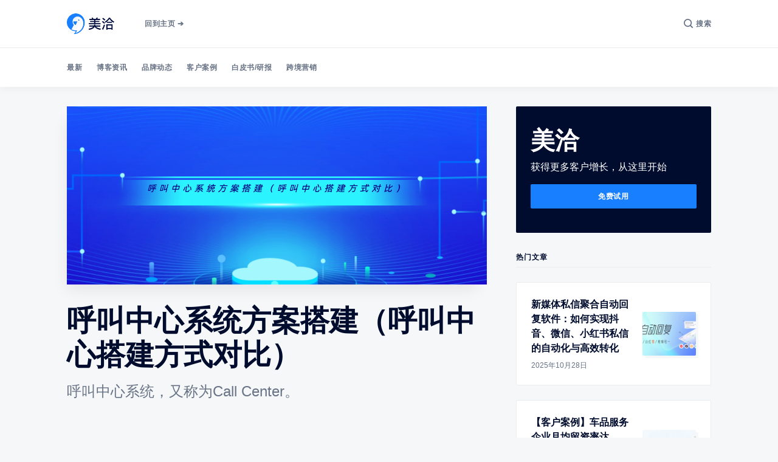

--- FILE ---
content_type: text/html; charset=utf-8
request_url: https://www.meiqia.com/blog/establishment/
body_size: 19518
content:
<!doctype html>
<html lang='zh'>

<head>
  <meta charset='utf-8'>
  <meta http-equiv='X-UA-Compatible' content='IE=edge'>

  <title>呼叫中心系统方案搭建（呼叫中心搭建方式对比）</title>
  <meta name='viewport' content='width=device-width, initial-scale=1.0'>
  <meta name="keywords" content="呼叫中心系统方案搭建（呼叫中心搭建方式对比）">

  <style>
@charset "UTF-8";/*! normalize.css v8.0.1 | MIT License | github.com/necolas/normalize.css */html{line-height:1.15;-webkit-text-size-adjust:100%}body{margin:0}main{display:block}h1{font-size:2em;margin:.67em 0}hr{box-sizing:content-box;height:0;overflow:visible}pre{font-family:monospace,monospace;font-size:1em}a{background-color:transparent}abbr[title]{border-bottom:none;text-decoration:underline;text-decoration:underline dotted}b,strong{font-weight:bolder}code,kbd,samp{font-family:monospace,monospace;font-size:1em}small{font-size:80%}sub,sup{font-size:75%;line-height:0;position:relative;vertical-align:baseline}sub{bottom:-.25em}sup{top:-.5em}img{border-style:none}button,input,optgroup,select,textarea{font-family:inherit;font-size:100%;line-height:1.15;margin:0}button,input{overflow:visible}button,select{text-transform:none}[type=button],[type=reset],[type=submit],button{-webkit-appearance:button}[type=button]::-moz-focus-inner,[type=reset]::-moz-focus-inner,[type=submit]::-moz-focus-inner,button::-moz-focus-inner{border-style:none;padding:0}[type=button]:-moz-focusring,[type=reset]:-moz-focusring,[type=submit]:-moz-focusring,button:-moz-focusring{outline:1px dotted ButtonText}fieldset{padding:.35em .75em .625em}legend{box-sizing:border-box;color:inherit;display:table;max-width:100%;padding:0;white-space:normal}progress{vertical-align:baseline}textarea{overflow:auto}[type=checkbox],[type=radio]{box-sizing:border-box;padding:0}[type=number]::-webkit-inner-spin-button,[type=number]::-webkit-outer-spin-button{height:auto}[type=search]{-webkit-appearance:textfield;outline-offset:-2px}[type=search]::-webkit-search-decoration{-webkit-appearance:none}::-webkit-file-upload-button{-webkit-appearance:button;font:inherit}details{display:block}summary{display:list-item}template{display:none}[hidden]{display:none}:root{--color-brand:#5869DA;--color-white:#FFFFFF;--color-dark:#000C2D;--color-text:#000C2D;--color-gray:#687385;--color-error:#CC3C64;--color-success:#07815C;--color-border:rgba(0, 0, 0, .05);--color-border:#EAECEE;--bg-gray:#F5F7F9;--bg-dark:#12245A;--bg-white:var(--color-white);--color-code-inline:var(--color-text);--bg-tag-list:linear-gradient(to left, var(--bg-white), rgba(255, 255, 255, 0))}@font-face{font-family:"Inter var";font-weight:100 900;font-style:normal;font-named-instance:Regular;font-display:swap;src:url(/assets/fonts/inter/Inter-roman.var.woff2?v=3.13) format("woff2")}@font-face{font-family:"Inter var";font-weight:100 900;font-style:italic;font-named-instance:Italic;font-display:swap;src:url(/assets/fonts/inter/Inter-italic.var.woff2?v=3.13) format("woff2")}code[class*=language-],pre[class*=language-]{color:#000;background:0 0;text-shadow:0 1px #fff;font-family:Consolas,Monaco,"Andale Mono","Ubuntu Mono",monospace;font-size:1em;text-align:left;white-space:pre;word-spacing:normal;word-break:normal;word-wrap:normal;line-height:1.5;-moz-tab-size:4;-o-tab-size:4;tab-size:4;-webkit-hyphens:none;-ms-hyphens:none;hyphens:none}code[class*=language-] ::-moz-selection,code[class*=language-]::-moz-selection,pre[class*=language-] ::-moz-selection,pre[class*=language-]::-moz-selection{text-shadow:none;background:#b3d4fc}code[class*=language-] ::selection,code[class*=language-]::selection,pre[class*=language-] ::selection,pre[class*=language-]::selection{text-shadow:none;background:#b3d4fc}@media print{code[class*=language-],pre[class*=language-]{text-shadow:none}}pre[class*=language-]{padding:1em;margin:.5em 0;overflow:auto}:not(pre)>code[class*=language-],pre[class*=language-]{background:#f5f2f0}:not(pre)>code[class*=language-]{padding:.1em;border-radius:.3em;white-space:normal}.token.cdata,.token.comment,.token.doctype,.token.prolog{color:#708090}.token.punctuation{color:#999}.token.namespace{opacity:.7}.token.boolean,.token.constant,.token.deleted,.token.number,.token.property,.token.symbol,.token.tag{color:#905}.token.attr-name,.token.builtin,.token.char,.token.inserted,.token.selector,.token.string{color:#690}.language-css .token.string,.style .token.string,.token.entity,.token.operator,.token.url{color:#9a6e3a;background:hsla(0,0%,100%,.5)}.token.atrule,.token.attr-value,.token.keyword{color:#07a}.token.class-name,.token.function{color:#dd4a68}.token.important,.token.regex,.token.variable{color:#e90}.token.bold,.token.important{font-weight:700}.token.italic{font-style:italic}.token.entity{cursor:help}.tooltipped{position:relative}.tooltipped::after{position:absolute;z-index:1000000;display:none;padding:.5em .75em;font:normal normal 11px/1.5 -apple-system,BlinkMacSystemFont,"Segoe UI",Helvetica,Arial,sans-serif,"Apple Color Emoji","Segoe UI Emoji","Segoe UI Symbol";-webkit-font-smoothing:subpixel-antialiased;color:#fff;text-align:center;text-decoration:none;text-shadow:none;text-transform:none;letter-spacing:normal;word-wrap:break-word;white-space:pre;pointer-events:none;content:attr(aria-label);background:#1b1f23;border-radius:3px;opacity:0}.tooltipped::before{position:absolute;z-index:1000001;display:none;width:0;height:0;color:#1b1f23;pointer-events:none;content:"";border:6px solid transparent;opacity:0}@-webkit-keyframes tooltip-appear{from{opacity:0}to{opacity:1}}@keyframes tooltip-appear{from{opacity:0}to{opacity:1}}.tooltipped:active::after,.tooltipped:active::before,.tooltipped:focus::after,.tooltipped:focus::before,.tooltipped:hover::after,.tooltipped:hover::before{display:inline-block;text-decoration:none;-webkit-animation-name:tooltip-appear;animation-name:tooltip-appear;-webkit-animation-duration:.1s;animation-duration:.1s;-webkit-animation-fill-mode:forwards;animation-fill-mode:forwards;-webkit-animation-timing-function:ease-in;animation-timing-function:ease-in;-webkit-animation-delay:.4s;animation-delay:.4s}.tooltipped-no-delay:active::after,.tooltipped-no-delay:active::before,.tooltipped-no-delay:focus::after,.tooltipped-no-delay:focus::before,.tooltipped-no-delay:hover::after,.tooltipped-no-delay:hover::before{-webkit-animation-delay:0s;animation-delay:0s}.tooltipped-multiline:active::after,.tooltipped-multiline:focus::after,.tooltipped-multiline:hover::after{display:table-cell}.tooltipped-s::after,.tooltipped-se::after,.tooltipped-sw::after{top:100%;right:50%;margin-top:6px}.tooltipped-s::before,.tooltipped-se::before,.tooltipped-sw::before{top:auto;right:50%;bottom:-7px;margin-right:-6px;border-bottom-color:#1b1f23}.tooltipped-se::after{right:auto;left:50%;margin-left:-16px}.tooltipped-sw::after{margin-right:-16px}.tooltipped-n::after,.tooltipped-ne::after,.tooltipped-nw::after{right:50%;bottom:100%;margin-bottom:6px}.tooltipped-n::before,.tooltipped-ne::before,.tooltipped-nw::before{top:-7px;right:50%;bottom:auto;margin-right:-6px;border-top-color:#1b1f23}.tooltipped-ne::after{right:auto;left:50%;margin-left:-16px}.tooltipped-nw::after{margin-right:-16px}.tooltipped-n::after,.tooltipped-s::after{-webkit-transform:translateX(50%);transform:translateX(50%)}.tooltipped-w::after{right:100%;bottom:50%;margin-right:6px;-webkit-transform:translateY(50%);transform:translateY(50%)}.tooltipped-w::before{top:50%;bottom:50%;left:-7px;margin-top:-6px;border-left-color:#1b1f23}.tooltipped-e::after{bottom:50%;left:100%;margin-left:6px;-webkit-transform:translateY(50%);transform:translateY(50%)}.tooltipped-e::before{top:50%;right:-7px;bottom:50%;margin-top:-6px;border-right-color:#1b1f23}.tooltipped-align-right-1::after,.tooltipped-align-right-2::after{right:0;margin-right:0}.tooltipped-align-right-1::before{right:10px}.tooltipped-align-right-2::before{right:15px}.tooltipped-align-left-1::after,.tooltipped-align-left-2::after{left:0;margin-left:0}.tooltipped-align-left-1::before{left:5px}.tooltipped-align-left-2::before{left:10px}.tooltipped-multiline::after{width:-webkit-max-content;width:-moz-max-content;width:max-content;max-width:250px;word-wrap:break-word;white-space:pre-line;border-collapse:separate}.tooltipped-multiline.tooltipped-n::after,.tooltipped-multiline.tooltipped-s::after{right:auto;left:50%;-webkit-transform:translateX(-50%);transform:translateX(-50%)}.tooltipped-multiline.tooltipped-e::after,.tooltipped-multiline.tooltipped-w::after{right:100%}@media screen and (min-width:0\0){.tooltipped-multiline::after{width:250px}}.tooltipped-sticky::after,.tooltipped-sticky::before{display:inline-block}.tooltipped-sticky.tooltipped-multiline::after{display:table-cell}@-webkit-keyframes spin{100%{-webkit-transform:rotate(360deg);transform:rotate(360deg)}}@keyframes spin{100%{-webkit-transform:rotate(360deg);transform:rotate(360deg)}}.icon{position:relative;display:inline-block;width:25px;height:25px;overflow:hidden;fill:currentColor}.icon__cnt{width:100%;height:100%;background:inherit;fill:inherit;pointer-events:none;-webkit-transform:translateX(0);transform:translateX(0);-ms-transform:translate(.5px,-.3px)}.icon--m{width:50px;height:50px}.icon--l{width:100px;height:100px}.icon--xl{width:150px;height:150px}.icon--xxl{width:200px;height:200px}.icon__spinner{position:absolute;top:0;left:0;width:100%;height:100%}.icon--ei-spinner .icon__spinner,.icon--ei-spinner-2 .icon__spinner{-webkit-animation:spin 1s steps(12) infinite;animation:spin 1s steps(12) infinite}.icon--ei-spinner-3 .icon__spinner{-webkit-animation:spin 1.5s linear infinite;animation:spin 1.5s linear infinite}.icon--ei-sc-facebook{fill:#3b5998}.icon--ei-sc-github{fill:#333}.icon--ei-sc-google-plus{fill:#dd4b39}.icon--ei-sc-instagram{fill:#3f729b}.icon--ei-sc-linkedin{fill:#0976b4}.icon--ei-sc-odnoklassniki{fill:#ed812b}.icon--ei-sc-skype{fill:#00aff0}.icon--ei-sc-soundcloud{fill:#f80}.icon--ei-sc-tumblr{fill:#35465c}.icon--ei-sc-twitter{fill:#55acee}.icon--ei-sc-vimeo{fill:#1ab7ea}.icon--ei-sc-vk{fill:#45668e}.icon--ei-sc-youtube{fill:#e52d27}.icon--ei-sc-pinterest{fill:#bd081c}.icon--ei-sc-telegram{fill:#08c}img[data-action=zoom]{cursor:pointer;cursor:-webkit-zoom-in;cursor:-moz-zoom-in}.zoom-img,.zoom-img-wrap{position:relative;z-index:666;-webkit-transition:all .3s;transition:all .3s}img.zoom-img{cursor:pointer;cursor:-webkit-zoom-out;cursor:-moz-zoom-out}.zoom-overlay{z-index:420;background:#fff;position:fixed;top:0;left:0;right:0;bottom:0;pointer-events:none;filter:"alpha(opacity=0)";opacity:0;-webkit-transition:opacity .3s;transition:opacity .3s}.zoom-overlay-open .zoom-overlay{filter:"alpha(opacity=100)";opacity:1}.zoom-overlay-open,.zoom-overlay-transitioning{cursor:default}.commento-root{padding:32px!important}.commento-root .commento-markdown-help tr td pre{padding:initial;background:0 0}.commento-root blockquote{border-top:0;font-weight:inherit;-webkit-box-shadow:none;box-shadow:none}.commento-root .commento-markdown-help tr td{border:0}.commento-root .commento-markdown-help{border-collapse:initial}.zoom-overlay{background-color:var(--bg-gray)}.icon{width:24px;height:24px}.icon--m{width:48px;height:48px}html{-webkit-box-sizing:border-box;box-sizing:border-box}*,:after,:before{-webkit-box-sizing:inherit;box-sizing:inherit}blockquote,body,dd,dl,fieldset,figure,h1,h2,h3,h4,h5,h6,hr,legend,ol,p,pre,ul{margin:0;padding:0}li>ol,li>ul{margin-bottom:0}table{border-collapse:collapse;border-spacing:0}.o-grid{margin:0 auto;max-width:1140px;padding:0 16px}@media (min-width:40em){.o-grid{display:-webkit-box;display:-ms-flexbox;display:flex;-ms-flex-wrap:wrap;flex-wrap:wrap}}.o-grid .o-grid{padding:0}@media (min-width:40em){.o-grid .o-grid{margin-right:-16px;margin-left:-16px}}@media (min-width:64em){.o-grid .o-grid{margin-right:-24px;margin-left:-24px}}.o-grid--center{-webkit-box-align:center;-ms-flex-align:center;align-items:center}.o-grid--full{max-width:100vw}@media (min-width:40em){.o-grid__col{-webkit-box-flex:1;-ms-flex-positive:1;flex-grow:1;padding-right:16px;padding-left:16px}}@media (min-width:64em){.o-grid__col{-webkit-box-flex:1;-ms-flex-positive:1;flex-grow:1;padding-right:24px;padding-left:24px}}.o-grid__col--1-3-s{width:33.3333333333%}.o-grid__col--2-3-s{width:66.6666666667%}.o-grid__col--1-4-s{width:25%}.o-grid__col--2-4-s{width:50%}.o-grid__col--3-4-s{width:75%}.o-grid__col--4-4-s{width:100%}@media (min-width:40em){.o-grid__col--1-3-m{width:33.3333333333%}.o-grid__col--2-3-m{width:66.6666666667%}.o-grid__col--1-4-m{width:25%}.o-grid__col--2-4-m{width:50%}.o-grid__col--3-4-m{width:75%}.o-grid__col--9-10-m{width:90%}.o-grid__col--4-4-m{width:100%}}@media (min-width:64em){.o-grid__col--1-3-l{width:33.3333333333%}.o-grid__col--2-3-l{width:66.6666666667%}.o-grid__col--1-4-l{width:25%}.o-grid__col--2-4-l{width:50%}.o-grid__col--3-4-l{width:75%}.o-grid__col--4-4-l{width:100%}}.o-grid__col--full{width:100%}.o-grid__col--center{margin:0 auto;-webkit-box-flex:initial;-ms-flex-positive:initial;flex-grow:initial}.o-grid__col--end{margin-left:auto}.o-grid__col--initial-grow{-webkit-box-flex:initial;-ms-flex-positive:initial;flex-grow:initial}.c-site-container{display:-webkit-box;display:-ms-flexbox;display:flex;min-height:100vh;-webkit-box-orient:vertical;-webkit-box-direction:normal;-ms-flex-direction:column;flex-direction:column}.c-site-container .o-wrapper{-webkit-box-flex:1;-ms-flex:1 0 auto;flex:1 0 auto}.o-plain-list{margin:0;padding:0;list-style:none}body{direction:ltr;color:var(--color-text);font-size:16px;font-family:"Inter var",-apple-system,BlinkMacSystemFont,"Segoe UI",Helvetica,Arial,sans-serif,"Apple Color Emoji","Segoe UI Emoji","Segoe UI Symbol";line-height:1.5;background-color:var(--bg-gray);-webkit-font-smoothing:antialiased;-moz-osx-font-smoothing:grayscale}a{color:inherit;text-decoration:none}dd,ol,ul{margin-left:16px}img{height:auto;display:block;max-width:100%;font-style:italic}hr{border:0;margin-bottom:32px}hr.seperator{margin-top:32px;border-bottom:.5px solid var(--color-border)}h1,h2,h3,h4,h5,h6{font-weight:800}h1{font-size:56px;line-height:64px}h2{font-size:48px;line-height:56px}h3{font-size:40px;line-height:48px}h4{font-size:32px;line-height:40px}h5{font-size:24px;line-height:32px}h6{font-size:20px;line-height:24px}b,strong{font-weight:700}blockquote{padding:24px 0;font-size:24px;line-height:32px;border-top:8px solid var(--color-brand);-webkit-box-shadow:0 1px 0 0 var(--color-brand);box-shadow:0 1px 0 0 var(--color-brand)}@media (min-width:64em){blockquote{font-size:32px;line-height:40px}}pre{padding:32px}code,pre{overflow:auto;white-space:pre-wrap;word-wrap:break-word;word-break:break-all;font-size:16px;background-color:var(--bg-white)}li code,p code{color:var(--color-code-inline);padding:4px 8px;background-color:var(--bg-white);border-radius:2px}pre[class*=language-]{padding:32px;margin-bottom:0;margin-top:32px;background-color:var(--bg-white);border-radius:2px}code[class*=language-],pre[class*=language-]{white-space:pre-wrap;word-break:break-all;line-height:inherit;background-color:var(--bg-white)}input[type=color],input[type=date],input[type=datetime-local],input[type=datetime],input[type=email],input[type=month],input[type=number],input[type=password],input[type=search],input[type=tel],input[type=text],input[type=time],input[type=url],input[type=week],select,textarea{width:100%;display:block;padding:8px 16px;margin-bottom:16px;border:1px solid #dfe3e9;border-radius:2px;color:var(--color-text);background-color:var(--color-white);font-size:16px;line-height:24px;font-family:"Inter var",-apple-system,BlinkMacSystemFont,"Segoe UI",Helvetica,Arial,sans-serif,"Apple Color Emoji","Segoe UI Emoji","Segoe UI Symbol"}table{width:100%;max-width:100%;background-color:var(--bg-white)}table td,table th{padding:16px;text-align:left;border-top:1px solid var(--color-border)}table thead th{white-space:nowrap}table tbody+tbody{border-top:2px solid var(--color-border)}.responsive-table{display:block;width:100%;overflow-x:auto}:lang(ar) *{letter-spacing:initial!important}:lang(ar) .c-nav__item{font-size:14px}:lang(ar) .icon--ei-chevron-right .icon__cnt{-webkit-transform:scaleX(-1);transform:scaleX(-1)}.c-header{position:relative;padding:20px 0;background-color:var(--bg-white);border-bottom:.5px solid var(--color-border)}.c-header__inner{position:relative;display:-webkit-box;display:-ms-flexbox;display:flex;-webkit-box-align:center;-ms-flex-align:center;align-items:center;-webkit-box-pack:justify;-ms-flex-pack:justify;justify-content:space-between}.c-logo{margin-right:32px}.c-logo__link{display:block;line-height:1;font-weight:700;font-size:24px;-webkit-transition:color .26s ease-in-out;transition:color .26s ease-in-out}.c-logo__link:active,.c-logo__link:focus,.c-logo__link:hover{color:var(--color-brand)}.c-logo__img{max-width:96px}@media (max-width:63.99em){.c-nav-wrap{display:-webkit-box;display:-ms-flexbox;display:flex;-webkit-box-align:center;-ms-flex-align:center;align-items:center;-webkit-box-orient:vertical;-webkit-box-direction:normal;-ms-flex-direction:column;flex-direction:column;position:fixed;top:0;bottom:0;right:0;left:0;z-index:10;width:100%;height:100vh;padding-top:72px;background-color:var(--bg-gray);opacity:0;visibility:hidden;-webkit-transform:scale(.96);transform:scale(.96)}.c-nav-wrap.is-active{opacity:1;visibility:visible;-webkit-transform:scale(1);transform:scale(1);-webkit-transition:all 250ms cubic-bezier(.694,0,.335,1);transition:all 250ms cubic-bezier(.694,0,.335,1)}}@media (min-width:64em){.c-nav-wrap{display:block;-webkit-box-flex:2;-ms-flex:2;flex:2;display:-webkit-box;display:-ms-flexbox;display:flex;-webkit-box-align:center;-ms-flex-align:center;align-items:center;-webkit-box-pack:justify;-ms-flex-pack:justify;justify-content:space-between}}@media (max-width:63.99em){.c-nav{width:100%;padding-left:32px;padding-right:32px}}@media (min-width:64em){.c-nav{display:-webkit-box;display:-ms-flexbox;display:flex;-webkit-box-align:center;-ms-flex-align:center;align-items:center;-webkit-box-pack:end;-ms-flex-pack:end;justify-content:flex-end}.c-nav--left{-webkit-box-pack:end;-ms-flex-pack:end;justify-content:end}.c-nav--right{-webkit-box-pack:end;-ms-flex-pack:end;justify-content:flex-end}}@media (min-width:64em){.c-nav__item:not(:last-child){margin-right:24px}}@media (max-width:63.99em){.c-nav__item{margin-bottom:16px}}.c-nav__link{display:-webkit-box;display:-ms-flexbox;display:flex;-webkit-box-align:center;-ms-flex-align:center;align-items:center;font-size:12px;line-height:16px;font-weight:600;white-space:nowrap;color:var(--color-gray);letter-spacing:.5px;-webkit-transition:color .26s;transition:color .26s}@media (max-width:63.99em){.c-nav__link{font-size:14px;line-height:22px}}.c-nav__link--current{color:var(--color-text)}.home-template .c-nav__link--current{color:var(--color-gray)}.c-nav__link:active,.c-nav__link:focus,.c-nav__link:hover{color:var(--color-text)}.c-nav__icon-search{width:16px;height:16px;margin-right:4px}.c-nav-toggle{position:absolute;top:50%;right:0;z-index:10;height:16px;width:24px;cursor:pointer;-webkit-transform:translateY(-50%);transform:translateY(-50%)}@media (min-width:64em){.c-nav-toggle{display:none}}.c-nav-toggle__icon{position:absolute;left:0;height:1px;width:24px;background:var(--color-text);cursor:pointer}.c-nav-toggle__icon:after,.c-nav-toggle__icon:before{content:"";display:block;height:100%;background-color:inherit}.c-nav-toggle__icon:before{-webkit-transform:translateY(16px);transform:translateY(16px)}.c-nav-toggle__icon:after{-webkit-transform:translateY(7px);transform:translateY(7px)}.c-nav-toggle--close .c-nav-toggle__icon{height:2px;background-color:transparent}.c-nav-toggle--close .c-nav-toggle__icon:after,.c-nav-toggle--close .c-nav-toggle__icon:before{position:relative;visibility:visible;background:var(--color-text)}.c-nav-toggle--close .c-nav-toggle__icon:before{top:9px;-webkit-transform:rotate(-45deg);transform:rotate(-45deg)}.c-nav-toggle--close .c-nav-toggle__icon:after{top:7px;-webkit-transform:rotate(45deg);transform:rotate(45deg)}.c-search{position:fixed;top:0;right:0;bottom:0;left:0;padding-top:72px;background:var(--bg-gray);z-index:-1;opacity:0;-webkit-transform:scale(.96);transform:scale(.96);-webkit-transition:opacity 250ms cubic-bezier(.8,0,.55,.94),z-index 250ms step-end,-webkit-transform 250ms cubic-bezier(.694,0,.335,1);transition:opacity 250ms cubic-bezier(.8,0,.55,.94),z-index 250ms step-end,-webkit-transform 250ms cubic-bezier(.694,0,.335,1);transition:transform 250ms cubic-bezier(.694,0,.335,1),opacity 250ms cubic-bezier(.8,0,.55,.94),z-index 250ms step-end;transition:transform 250ms cubic-bezier(.694,0,.335,1),opacity 250ms cubic-bezier(.8,0,.55,.94),z-index 250ms step-end,-webkit-transform 250ms cubic-bezier(.694,0,.335,1)}.c-search.is-active{z-index:101;opacity:1;-webkit-transform:scale(1);transform:scale(1);-webkit-transition:opacity 250ms cubic-bezier(.8,0,.55,.94),z-index 250ms step-start,-webkit-transform 250ms cubic-bezier(.8,0,.55,.94);transition:opacity 250ms cubic-bezier(.8,0,.55,.94),z-index 250ms step-start,-webkit-transform 250ms cubic-bezier(.8,0,.55,.94);transition:transform 250ms cubic-bezier(.8,0,.55,.94),opacity 250ms cubic-bezier(.8,0,.55,.94),z-index 250ms step-start;transition:transform 250ms cubic-bezier(.8,0,.55,.94),opacity 250ms cubic-bezier(.8,0,.55,.94),z-index 250ms step-start,-webkit-transform 250ms cubic-bezier(.8,0,.55,.94)}.c-search__form{display:-webkit-box;display:-ms-flexbox;display:flex;-webkit-box-pack:center;-ms-flex-pack:center;justify-content:center;-webkit-box-align:center;-ms-flex-align:center;align-items:center;position:relative}.c-search__icon{position:absolute;left:24px;fill:var(--color-gray);width:24px;height:24px}.c-search__input[type=search]{width:100%;margin-bottom:0;padding:16px;padding-left:56px;font-weight:600;border:.5px solid var(--color-border);color:var(--color-text);-webkit-appearance:none}.c-search__input[type=search]::-webkit-input-placeholder{opacity:1;color:var(--color-gray)}.c-search__input[type=search]::-moz-placeholder{opacity:1;color:var(--color-gray)}.c-search__input[type=search]::-ms-input-placeholder{opacity:1;color:var(--color-gray)}.c-search__input[type=search]::placeholder{opacity:1;color:var(--color-gray)}.c-search__close{display:-webkit-box;display:-ms-flexbox;display:flex;-webkit-box-pack:center;-ms-flex-pack:center;justify-content:center;-webkit-box-align:center;-ms-flex-align:center;align-items:center;position:absolute;top:16px;right:16px;width:48px;height:48px;cursor:pointer;border-radius:100%;background-color:var(--bg-white);border:4px solid var(--color-border)}@media (min-width:40em){.c-search__close{top:16px;right:24px}}@media (min-width:64em){.c-search__close{top:32px;right:32px}}.c-search__close .icon{fill:var(--color-gray);-webkit-transition:.5s;transition:.5s}.c-search__close:hover .icon{fill:var(--color-gray);-webkit-transform:rotate(90deg);transform:rotate(90deg)}.c-search-results{display:none;height:calc(100vh - 168px);overflow:auto;white-space:normal;margin-top:16px}@media (min-width:40em){.c-search-results{height:calc(100vh - 160px)}}.c-search-result{display:-webkit-box;display:-ms-flexbox;display:flex;-webkit-box-align:center;-ms-flex-align:center;align-items:center;line-height:1;padding:16px;background-color:var(--bg-white);border-radius:2px;border:.5px solid var(--color-border)}@media (min-width:64em){.c-search-result{padding:24px}}.c-search-result:not(:last-child){margin-bottom:24px}.c-search-result__content{-webkit-box-flex:1;-ms-flex:1;flex:1}.c-search-result__title{font-size:16px;line-height:24px;font-weight:700}@media (min-width:64em){.c-search-result__title{font-size:22px;line-height:32px}}.c-search-result__excerpt{overflow-y:hidden;display:-webkit-box;-webkit-line-clamp:2;-webkit-box-orient:vertical;font-size:14px;font-weight:500;line-height:22px;color:var(--color-gray)}.c-search-result__date{display:block;margin-top:8px;font-size:12px;font-weight:500;line-height:16px;color:var(--color-gray);text-transform:uppercase}.c-search-result__media{margin-left:16px;background-color:var(--bg-white)}@media (min-width:64em){.c-search-result__media{margin-left:24px}}.c-search-result__image{display:block;width:72px;height:64px;background-repeat:no-repeat;background-position:center;background-size:cover;background-color:var(--bg-gray)}@media (min-width:64em){.c-search-result__image{width:128px;height:96px}}.c-search-result:active,.c-search-result:focus,.c-search-result:hover{color:var(--color-text)}.c-search-result:active .c-search-result__title,.c-search-result:focus .c-search-result__title,.c-search-result:hover .c-search-result__title{text-decoration:underline}.c-post-image-wrap{position:relative;margin-bottom:32px;background-color:var(--bg-gray);-webkit-box-shadow:-8px 16px 24px -8px rgba(0,0,0,.08);box-shadow:-8px 16px 24px -8px rgba(0,0,0,.08)}.c-post-image-wrap:after{content:"";display:block;height:0;width:100%;padding-bottom:42.37288136%}.c-post-image{position:absolute;top:0;left:0;width:100%;height:100%;-o-object-fit:cover;object-fit:cover}.c-post-header{margin-bottom:32px}.c-post-header__title{margin-bottom:0;font-size:32px;line-height:40px}@media (min-width:40em){.c-post-header__title{font-size:40px;line-height:48px}}@media (min-width:64em){.c-post-header__title{font-size:48px;line-height:56px}}.c-post-header__excerpt{margin-left:auto;margin-right:auto;margin-top:16px;color:var(--color-gray);font-size:20px;line-height:24px}@media (min-width:64em){.c-post-header__excerpt{font-size:24px;line-height:32px}}.c-post-header__meta{margin-top:32px;font-size:12px;line-height:16px;letter-spacing:.5px}@media (min-width:40em){.c-post-header__meta{display:-webkit-box;display:-ms-flexbox;display:flex;-webkit-box-align:center;-ms-flex-align:center;align-items:center}}.c-post-header__author{display:-webkit-box;display:-ms-flexbox;display:flex;-webkit-box-align:center;-ms-flex-align:center;align-items:center}.c-post-header__author:active .c-post-card__author_name,.c-post-header__author:focus .c-post-card__author_name,.c-post-header__author:hover .c-post-card__author_name{color:var(--color-text)}.c-post-header__author_name{font-weight:600;-webkit-transition:color .26s;transition:color .26s}.c-post-header__date{font-size:12px;line-height:16px}.c-post-header__author_media{width:40px;height:40px;border-radius:100%;margin-right:8px;background-color:var(--bg-white)}.c-post-header__author_image{width:40px;height:40px;-o-object-fit:cover;object-fit:cover;border-radius:100%}.c-share{display:-webkit-box;display:-ms-flexbox;display:flex}@media (max-width:39.99em){.c-share{margin-top:16px;-webkit-box-pack:start;-ms-flex-pack:start;justify-content:flex-start}}@media (min-width:40em){.c-share{margin-left:auto}}.c-share__item:not(:last-child){margin-right:8px}.c-share__link{display:-webkit-box;display:-ms-flexbox;display:flex;-webkit-box-align:center;-ms-flex-align:center;align-items:center;-webkit-box-pack:center;-ms-flex-pack:center;justify-content:center;width:40px;height:40px;border-radius:100%;background-color:var(--bg-white);-webkit-transition:.5s;transition:.5s;border:.5px solid var(--color-border);cursor:pointer}.c-share__link:active,.c-share__link:focus,.c-share__link:hover{opacity:.8}.c-post>*+*{margin-top:32px}.c-content{display:-webkit-box;display:-ms-flexbox;display:flex;-webkit-box-align:center;-ms-flex-align:center;align-items:center;-webkit-box-orient:vertical;-webkit-box-direction:normal;-ms-flex-direction:column;flex-direction:column;word-break:break-word}.c-content>*{min-width:100%}.c-content>*+*{margin-top:32px}.c-content a{color:var(--color-text);text-decoration:underline}.c-content a:active,.c-content a:focus,.c-content a:hover{color:var(--color-brand);text-decoration:underline}.c-content dl,.c-content fieldset,.c-content form,.c-content ol,.c-content p,.c-content pre,.c-content ul{font-size:18px;line-height:28px}.c-content table{font-size:16px;line-height:24px;font-family:"Inter var",-apple-system,BlinkMacSystemFont,"Segoe UI",Helvetica,Arial,sans-serif,"Apple Color Emoji","Segoe UI Emoji","Segoe UI Symbol"}.c-content hr{display:-webkit-box;display:-ms-flexbox;display:flex;-webkit-box-align:center;-ms-flex-align:center;align-items:center;-webkit-box-pack:center;-ms-flex-pack:center;justify-content:center;position:relative;bottom:4px;margin-bottom:0}.c-content hr:before{content:". . .";color:var(--color-text)}.c-content h1,.c-content h2,.c-content h3,.c-content h4,.c-content h5,.c-content h6{margin-top:48px}.c-content h1:first-child,.c-content h2:first-child,.c-content h3:first-child,.c-content h4:first-child,.c-content h5:first-child,.c-content h6:first-child{margin-top:0}.c-content h1+*,.c-content h2+*,.c-content h3+*,.c-content h4+*,.c-content h5+*,.c-content h6+*{margin-top:8px}.c-content h1{font-size:40px;line-height:48px}.c-content h1+h2,.c-content h1+h3,.c-content h1+h4,.c-content h1+h5,.c-content h1+h6{margin-top:16px}.c-content h2{font-size:32px;line-height:40px}.c-content h2+h3,.c-content h2+h4,.c-content h2+h5,.c-content h2+h6{margin-top:16px}.c-content h3{font-size:24px;line-height:32px}.c-content h3+h4,.c-content h3+h5,.c-content h3+h6{margin-top:16px}.c-content h4{font-size:20px;line-height:24px}.c-content h4+h5,.c-content h4+h6{margin-top:8px}.c-content h5{font-size:16px;line-height:20px}.c-content h5+h6{margin-top:8px}.c-content dd,.c-content ol,.c-content ul{padding-left:8px;padding-right:16px}.c-content dd:not(:root:root),.c-content ol:not(:root:root),.c-content ul:not(:root:root){-webkit-padding-start:16px}.kg-embed-card{display:-webkit-box;display:-ms-flexbox;display:flex;-webkit-box-align:center;-ms-flex-align:center;align-items:center;-webkit-box-orient:vertical;-webkit-box-direction:normal;-ms-flex-direction:column;flex-direction:column}.kg-embed-card>*{width:100%}.kg-card figcaption{width:100%;text-align:center;padding:16px;color:var(--color-gray);font-size:12px;line-height:16px;font-weight:600;letter-spacing:.5px;background-color:var(--bg-white)}.kg-image{margin:auto}.kg-width-full,.kg-width-wide{width:100%}.twitter-tweet{margin-top:0!important;margin-bottom:0!important;overflow:hidden!important;width:100%!important}.twitter-tweet+script+figcaption{background-color:var(--bg-gray)}.instagram-media{margin-bottom:0!important}.instagram-media+script+figcaption{background-color:var(--bg-gray)}.kg-gallery-container{display:-webkit-box;display:-ms-flexbox;display:flex;-webkit-box-orient:vertical;-webkit-box-direction:normal;-ms-flex-direction:column;flex-direction:column}.kg-gallery-row{display:-webkit-box;display:-ms-flexbox;display:flex;-webkit-box-orient:horizontal;-webkit-box-direction:normal;-ms-flex-direction:row;flex-direction:row;-webkit-box-pack:center;-ms-flex-pack:center;justify-content:center}.kg-gallery-image img{width:100%;height:100%}.kg-gallery-row:not(:first-of-type){margin-top:16px}@media (min-width:64em){.kg-gallery-row:not(:first-of-type){margin-top:24px}}.kg-gallery-image:not(:first-of-type){margin-left:16px}@media (min-width:64em){.kg-gallery-image:not(:first-of-type){margin-left:24px}}.kg-bookmark-card{width:100%}a.kg-bookmark-container{display:-webkit-box;display:-ms-flexbox;display:flex;min-height:144px;color:var(--color-text);text-decoration:none;background-color:var(--bg-white);border:.5px solid var(--color-border)}a.kg-bookmark-container:active,a.kg-bookmark-container:focus,a.kg-bookmark-container:hover{text-decoration:none}a.kg-bookmark-container:active .kg-bookmark-title,a.kg-bookmark-container:focus .kg-bookmark-title,a.kg-bookmark-container:hover .kg-bookmark-title{color:var(--color-brand)}.kg-card-hascaption a.kg-bookmark-container{border-bottom:1px solid var(--color-border)}.kg-bookmark-content{display:-webkit-box;display:-ms-flexbox;display:flex;-webkit-box-flex:1;-ms-flex-positive:1;flex-grow:1;-webkit-box-orient:vertical;-webkit-box-direction:normal;-ms-flex-direction:column;flex-direction:column;-webkit-box-align:start;-ms-flex-align:start;align-items:flex-start;-webkit-box-pack:start;-ms-flex-pack:start;justify-content:start;padding:24px}@media (min-width:64em){.kg-bookmark-content{padding:32px}}.kg-bookmark-title{font-size:16px;line-height:20px;font-weight:700;-webkit-transition:color .26s ease-in-out;transition:color .26s ease-in-out}.kg-bookmark-description{color:var(--color-gray);font-size:12px;line-height:16px;font-weight:500;margin-top:8px;max-height:48px;overflow-y:hidden;display:-webkit-box;-webkit-line-clamp:2;-webkit-box-orient:vertical}.kg-bookmark-metadata{display:-webkit-box;display:-ms-flexbox;display:flex;-ms-flex-wrap:wrap;flex-wrap:wrap;-webkit-box-align:center;-ms-flex-align:center;align-items:center;margin-top:8px;color:var(--color-gray);font-size:12px;line-height:16px}.kg-bookmark-publisher{overflow:hidden;text-overflow:ellipsis;white-space:nowrap;max-width:240px}.kg-bookmark-icon{width:24px;height:24px;border-radius:24px;margin-right:8px}.kg-bookmark-author:after{content:"•";margin:0 8px}.kg-bookmark-thumbnail{position:relative;min-width:33%;max-height:100%}.kg-bookmark-thumbnail img{position:absolute;top:0;left:0;width:100%;height:100%;-o-object-fit:cover;object-fit:cover}@media (max-width:39.99em){.kg-bookmark-container{-webkit-box-orient:vertical;-webkit-box-direction:normal;-ms-flex-direction:column;flex-direction:column}.kg-bookmark-thumbnail{-webkit-box-ordinal-group:2;-ms-flex-order:1;order:1;width:100%;min-height:160px}.kg-bookmark-content{-webkit-box-ordinal-group:3;-ms-flex-order:2;order:2}}.c-btn{display:inline-block;padding:16px 32px;color:var(--color-white);background-color:var(--color-dark);font-size:12px;line-height:16px;font-weight:600;font-family:"Inter var",-apple-system,BlinkMacSystemFont,"Segoe UI",Helvetica,Arial,sans-serif,"Apple Color Emoji","Segoe UI Emoji","Segoe UI Symbol";letter-spacing:.5px;text-align:center;text-transform:initial;white-space:nowrap;outline:0;border:none;cursor:pointer;border-radius:2px;-webkit-transition:all .26s ease-in-out;transition:all .26s ease-in-out}.c-btn:active,.c-btn:focus,.c-btn:hover{opacity:.9;text-decoration:none}.c-btn--disabled{opacity:.5;cursor:not-allowed}.c-btn--full{width:100%}.c-btn--fit-content{width:-webkit-fit-content;width:-moz-fit-content;width:fit-content}.c-btn--small{padding:8px 16px}.c-btn--outline{color:var(--color-brand);background-color:var(--bg-white);-webkit-box-shadow:inset 0 0 0 1px var(--color-brand);box-shadow:inset 0 0 0 1px var(--color-brand)}.c-btn--outline:active,.c-btn--outline:focus,.c-btn--outline:hover{color:var(--color-white);background-color:var(--color-brand)}.c-btn--action{color:var(--color-white);background-color:var(--color-brand)}.c-btn--danger{color:var(--color-white);background-color:var(--color-error)}.c-btn--dark{color:var(--color-white);background-color:var(--bg-dark)}.c-btn--loading,.c-btn.loading,.c-subscribe-form .c-btn{display:-webkit-box;display:-ms-flexbox;display:flex;-webkit-box-align:center;-ms-flex-align:center;align-items:center;-webkit-box-pack:center;-ms-flex-pack:center;justify-content:center}@-webkit-keyframes spin{0%{-webkit-transform:rotate(0)}100%{-webkit-transform:rotate(360deg)}}.c-btn--loading:after,.c-btn.loading:after,.c-subscribe-form .c-btn:after{margin-left:8px;content:"";display:block;height:16px;width:16px;border:2px solid var(--color-white);border-radius:100%;border-right-color:transparent;border-top-color:transparent;-webkit-animation:spin .5s infinite linear;animation:spin .5s infinite linear}.c-post-card{position:relative;display:-webkit-box;display:-ms-flexbox;display:flex;width:100%;overflow:hidden;-webkit-box-orient:vertical;-webkit-box-direction:normal;-ms-flex-direction:column;flex-direction:column;margin-bottom:32px;background-color:var(--bg-white);border-radius:2px;border:.5px solid var(--color-border)}.c-post-card__media{overflow:hidden;background-color:var(--bg-gray)}.c-post-card__image-wrap{display:block;position:relative;padding-top:42.37288136%}.c-post-card__image{position:absolute;top:0;left:0;width:100%;height:100%;-o-object-fit:cover;object-fit:cover}.c-post-card__content{-webkit-box-flex:1;-ms-flex-positive:1;flex-grow:1;padding:24px}@media (min-width:64em){.c-post-card__content{padding:32px}}.c-post-card__title{font-weight:900;font-size:20px;line-height:24px}@media (min-width:40em){.c-post-card__title{font-size:24px;line-height:32px}}@media (min-width:64em){.c-post-card__title{font-size:32px;line-height:40px}}.c-post-card__url:after{content:"";position:absolute;left:0;top:0;right:0;bottom:0;z-index:1}.c-post-card__visibility{display:inline-block;font-size:12px;line-height:16px;font-weight:500;color:var(--color-success)}.c-post-card__visibility span{display:none}.c-post-card__visibility--members .members,.c-post-card__visibility--paid .paid,.c-post-card__visibility--public .public{display:block}.c-post-card__excerpt{font-size:14px;line-height:22px;font-weight:500;color:var(--color-gray);margin-top:8px;overflow-y:hidden;display:-webkit-box;-webkit-line-clamp:3;-webkit-box-orient:vertical}.c-post-card__meta{display:-webkit-box;display:-ms-flexbox;display:flex;-webkit-box-align:center;-ms-flex-align:center;align-items:center;position:relative;z-index:2;color:var(--color-gray);font-size:12px;line-height:16px;font-weight:500;letter-spacing:.5px;margin-top:16px;padding-top:16px;border-top:.5px solid var(--color-border)}.c-post-card__author{display:-webkit-box;display:-ms-flexbox;display:flex;-webkit-box-align:center;-ms-flex-align:center;align-items:center;color:var(--color-gray)}.c-post-card__author:active .c-post-card__author_name,.c-post-card__author:focus .c-post-card__author_name,.c-post-card__author:hover .c-post-card__author_name{color:var(--color-text)}.c-post-card__author_name{font-weight:600;-webkit-transition:color .26s;transition:color .26s}.c-post-card__date{color:var(--color-gray);font-size:12px;line-height:16px;font-weight:500}.c-post-card__author_media{width:32px;height:32px;margin-right:8px;border-radius:100%;background-color:var(--bg-gray)}.c-post-card__author_image{-o-object-fit:cover;object-fit:cover;width:32px;height:32px;border-radius:100%}.c-post-card__tag{margin-left:auto}.c-post-card__tag a{display:inline-block;color:var(--color-brand)}.c-post-card:active .c-post-card__url,.c-post-card:focus .c-post-card__url,.c-post-card:hover .c-post-card__url{text-decoration:underline}@media (max-width:63.99em){.c-pagination{margin-bottom:32px}}.c-subscribe{padding:32px 24px 40px;color:var(--color-white);border-radius:2px;background-color:var(--color-text);background-repeat:no-repeat;background-position:right -80px top -120px;background-image:url([data-uri])}@media (min-width:40em){.c-subscribe--center{display:-webkit-box;display:-ms-flexbox;display:flex;-webkit-box-orient:vertical;-webkit-box-direction:normal;-ms-flex-direction:column;flex-direction:column;-webkit-box-align:center;-ms-flex-align:center;align-items:center}}.c-subscribe-form .c-alert{display:none}.c-subscribe-form .c-btn{width:100%;line-height:24px}.c-subscribe-form .c-btn:after{display:none}.c-subscribe-form.loading .c-btn:after{display:block}.c-subscribe-form.error .c-alert--error,.c-subscribe-form.invalid .c-alert--invalid,.c-subscribe-form.success .c-alert--success{display:block}@media (min-width:40em){.c-subscribe-form--compact{display:-webkit-box;display:-ms-flexbox;display:flex;-ms-flex-wrap:wrap;flex-wrap:wrap;-webkit-box-orient:vertical;-webkit-box-direction:normal;-ms-flex-direction:column;flex-direction:column}.c-subscribe-form--compact .form-group{display:-webkit-box;display:-ms-flexbox;display:flex}.c-subscribe-form--compact .c-btn{-webkit-box-flex:3;-ms-flex:3;flex:3;line-height:initial;border-top-left-radius:0;border-bottom-left-radius:0}.c-subscribe-form--compact .c-subscribe-form__input[type=email]{margin:0;background-color:var(--bg-gray);border-top-right-radius:0;border-bottom-right-radius:0}}.c-social-icons{display:-webkit-box;display:-ms-flexbox;display:flex;-webkit-box-pack:center;-ms-flex-pack:center;justify-content:center;padding:24px;background-color:var(--bg-white);border-radius:2px;border:.5px solid var(--color-border)}.c-social-icons .icon{display:-webkit-box;display:-ms-flexbox;display:flex;-webkit-box-align:center;-ms-flex-align:center;align-items:center;-webkit-box-pack:center;-ms-flex-pack:center;justify-content:center;width:40px;height:40px;fill:var(--color-gray);-webkit-transition:fill .5s;transition:fill .5s}.c-social-icons .icon:active,.c-social-icons .icon:focus,.c-social-icons .icon:hover{fill:var(--color-text)}.c-footer{padding:40px 0;margin-top:40px;background-color:var(--bg-white);border-top:.5px solid var(--color-border)}@media (min-width:64em){.c-footer{padding-top:80px}}@media (max-width:63.99em){.c-footer__section:not(:last-child){margin-bottom:16px;padding-bottom:16px}}@media (max-width:39.99em){.c-footer__section:not(:last-child){margin-bottom:24px;padding-bottom:24px;border-bottom:.5px solid var(--color-border)}}.c-footer__headline{margin-bottom:16px;font-size:14px;line-height:22px;font-weight:500;text-transform:uppercase;letter-spacing:.5px}.c-footer__copyright{color:var(--color-gray);text-align:center}@media (min-width:40em){.c-footer__copyright{padding-top:16px;margin-top:32px;border-top:.5px solid var(--color-border)}}.c-footer__copyright a{color:var(--color-gray);-webkit-transition:color .26s;transition:color .26s}.c-footer__copyright a:active,.c-footer__copyright a:focus,.c-footer__copyright a:hover{color:var(--color-brand)}.c-footer-list li{margin:0}.c-footer-list a{display:block;padding:0;font-weight:400;font-size:14px;line-height:22px;margin-bottom:4px;padding-bottom:4px;-webkit-transition:color .26s ease-in-out;transition:color .26s ease-in-out}.c-footer-list a:active,.c-footer-list a:focus,.c-footer-list a:hover{color:var(--color-brand)}.c-title-bar{display:-webkit-box;display:-ms-flexbox;display:flex;-webkit-box-align:baseline;-ms-flex-align:baseline;align-items:baseline;-webkit-box-pack:justify;-ms-flex-pack:justify;justify-content:space-between;margin-bottom:24px;border-bottom:1px solid var(--color-border)}.c-title-bar__title{margin-bottom:0;padding-bottom:8px;font-size:12px;line-height:16px;font-weight:600;text-transform:uppercase;letter-spacing:1px}.c-title-bar__link{display:-webkit-box;display:-ms-flexbox;display:flex;-webkit-box-align:center;-ms-flex-align:center;align-items:center;-webkit-transition:.5s;transition:.5s}.c-title-bar__link:active,.c-title-bar__link:focus,.c-title-bar__link:hover{color:var(--color-brand)}.c-card-author{width:100%;display:-webkit-box;display:-ms-flexbox;display:flex;padding:24px;background-color:var(--bg-white);border-radius:2px;border:.5px solid var(--color-border)}.c-card-author__media{width:80px;height:80px;border-radius:100%;margin-right:24px;background-color:var(--bg-gray)}.c-card-author__image{-o-object-fit:cover;object-fit:cover;width:80px;height:80px;min-width:80px;border-radius:100%}.c-card-author__name{font-size:18px;line-height:28px;font-weight:700}.c-card-author__name a{-webkit-transition:.5s;transition:.5s}.c-card-author__name a:active,.c-card-author__name a:focus,.c-card-author__name a:hover{color:var(--color-brand)}.c-card-author__bio{font-size:16px;line-height:24px;color:var(--color-gray)}.c-card-author .icon{fill:var(--color-text);vertical-align:bottom;-webkit-transition:.5s;transition:.5s}.c-card-author .icon:active,.c-card-author .icon:focus,.c-card-author .icon:hover{fill:var(--color-brand)}.c-card-author-mini{width:100%;display:-webkit-box;display:-ms-flexbox;display:flex;-webkit-box-align:end;-ms-flex-align:end;align-items:end;padding:24px;background-color:var(--bg-white);border-radius:2px;border:.5px solid var(--color-border);margin-bottom:24px}.c-card-author-mini__media{width:64px;height:64px;border-radius:100%;margin-right:16px;background-color:var(--bg-gray)}.c-card-author-mini__image{-o-object-fit:cover;object-fit:cover;width:64px;height:64px;min-width:64px;border-radius:100%}.c-card-author-mini__name{font-size:14px;line-height:22px;font-weight:700;-webkit-transition:.5s;transition:.5s;letter-spacing:.5px}.c-card-author-mini__bio{color:var(--color-gray);font-size:12px;line-height:16px;font-weight:500;margin-top:4px}.c-card-author-mini:active,.c-card-author-mini:focus,.c-card-author-mini:hover{color:var(--color-brand)}.c-teaser{display:-webkit-box;display:-ms-flexbox;display:flex;-webkit-box-align:center;-ms-flex-align:center;align-items:center;padding:24px;background-color:var(--bg-white);border-radius:2px;border:.5px solid var(--color-border)}.c-teaser:not(:last-child){margin-bottom:24px}.c-teaser__media{margin-left:16px;background-color:var(--bg-gray)}.c-teaser__content{-webkit-box-flex:1;-ms-flex:1;flex:1}.c-teaser__image{display:block;width:88px;height:72px;-o-object-fit:cover;object-fit:cover;background-color:var(--bg-gray);border-radius:2px;-webkit-box-shadow:4px 4px 0 var(--bg-gray);box-shadow:4px 4px 0 var(--bg-gray)}.c-teaser__title{display:inline;font-size:16px;line-height:24px;font-weight:700}.c-teaser__date{display:block;color:var(--color-gray);font-size:12px;line-height:16px;font-weight:500;margin-top:8px}.c-teaser:active,.c-teaser:focus,.c-teaser:hover{color:var(--color-text)}.c-teaser:active .c-teaser__title,.c-teaser:focus .c-teaser__title,.c-teaser:hover .c-teaser__title{color:var(--color-text);text-decoration:underline}.c-widget{overflow:hidden;margin-bottom:32px}.c-archive{padding:32px;margin-bottom:32px;background-color:var(--bg-white);border-radius:2px;border:.5px solid var(--color-border)}.c-archive__title{font-size:24px;line-height:32px}.c-archive__description{margin-top:4px;color:var(--color-gray);font-size:16px;line-height:24px}.c-author{display:-webkit-box;display:-ms-flexbox;display:flex;-webkit-box-orient:vertical;-webkit-box-direction:normal;-ms-flex-direction:column;flex-direction:column;-webkit-box-align:center;-ms-flex-align:center;align-items:center;padding:32px;margin-bottom:32px;text-align:center;background-color:var(--bg-white);border-radius:2px;border:.5px solid var(--color-border)}@media (min-width:40em){.c-author{-webkit-box-orient:horizontal;-webkit-box-direction:normal;-ms-flex-direction:row;flex-direction:row;text-align:left;-webkit-box-align:start;-ms-flex-align:start;align-items:flex-start}}.c-author__media{width:96px;height:96px;border-radius:100%;margin-bottom:16px;background-color:var(--bg-gray)}@media (min-width:40em){.c-author__media{margin-bottom:0;margin-right:24px}}.c-author__image{-o-object-fit:cover;object-fit:cover;width:96px;height:96px;min-width:96px;border-radius:100%}.c-author__title{font-size:24px;line-height:32px}.c-author__bio{font-size:16px;line-height:24px;color:var(--color-gray)}.c-author__links{display:-webkit-box;display:-ms-flexbox;display:flex;-webkit-box-pack:center;-ms-flex-pack:center;justify-content:center;margin-top:8px;color:var(--color-gray)}@media (min-width:40em){.c-author__links{-webkit-box-pack:start;-ms-flex-pack:start;justify-content:flex-start}}.c-author__links-item{display:-webkit-box;display:-ms-flexbox;display:flex;-webkit-box-align:center;-ms-flex-align:center;align-items:center;font-size:12px}.c-author__links-item:not(:last-child){margin-right:8px}.c-author__links-icon{fill:var(--color-gray);vertical-align:bottom;-webkit-transition:.5s;transition:.5s}.c-author__links-icon:active,.c-author__links-icon:focus,.c-author__links-icon:hover{fill:var(--color-brand)}.c-tags{overflow:hidden;margin-bottom:-8px}@media (min-width:40em){.c-tags{margin-bottom:-16px}}.c-tags a{float:left;font-size:12px;line-height:16px;font-weight:500;letter-spacing:.5px;padding:8px 16px;margin-right:8px;margin-bottom:8px;color:var(--color-brand);background-color:var(--bg-white);border:.5px solid var(--color-border);border-radius:2px}@media (min-width:40em){.c-tags a{padding:8px 24px;margin-right:16px;margin-bottom:16px;line-height:24px}}.c-tag-card{width:100%;display:-webkit-box;display:-ms-flexbox;display:flex;-webkit-box-orient:vertical;-webkit-box-direction:normal;-ms-flex-direction:column;flex-direction:column;position:relative;margin-bottom:32px;background-color:var(--bg-white);border:.5px solid var(--color-border)}.c-tag-card-wrap{display:-webkit-box;display:-ms-flexbox;display:flex}.c-tag-card__media{background-color:var(--bg-white)}.c-tag-card__image-wrap{display:block;position:relative;padding-top:56.25%}.c-tag-card__image{position:absolute;top:0;left:0;width:100%;height:100%;-o-object-fit:cover;object-fit:cover}.c-tag-card__content{display:-webkit-box;display:-ms-flexbox;display:flex;-webkit-box-flex:1;-ms-flex-positive:1;flex-grow:1;-webkit-box-orient:vertical;-webkit-box-direction:normal;-ms-flex-direction:column;flex-direction:column;padding:32px 32px 0 32px}.c-tag-card__title{font-size:16px;line-height:20px;font-weight:700}.c-tag-card__url:after{content:"";position:absolute;left:0;top:0;right:0;bottom:0;z-index:1}.c-tag-card__description{position:relative;z-index:2;font-size:14px;line-height:22px;font-weight:500;color:var(--color-gray);margin-top:8px;margin-bottom:16px}.c-tag-card__meta{font-size:12px;line-height:16px;font-weight:500;color:var(--color-gray);margin:16px 32px 0;padding:16px 0 32px 0;border-top:.5px solid var(--color-border)}.c-tag-card:active .c-tag-card__url,.c-tag-card:focus .c-tag-card__url,.c-tag-card:hover .c-tag-card__url{text-decoration:underline}.c-tags-list-container{margin-bottom:32px;background-color:var(--bg-white);-webkit-box-shadow:0 4px 12px rgba(0,0,0,.04);box-shadow:0 4px 12px rgba(0,0,0,.04)}.c-tags-list-wrap{position:relative}.c-tags-list-wrap:after{position:absolute;top:50%;right:0;content:"";height:16px;width:24px;background:var(--bg-tag-list);-webkit-transform:translate(0,-50%);transform:translate(0,-50%)}.c-tags-list{display:-webkit-box;display:-ms-flexbox;display:flex;-webkit-box-align:baseline;-ms-flex-align:baseline;align-items:baseline;overflow-x:scroll;-ms-overflow-style:none;scrollbar-width:none}.c-tags-list::-webkit-scrollbar{display:none}.c-tags-list:active{cursor:-webkit-grabbing;cursor:grabbing}.c-tags-list__item{font-size:12px;line-height:16px;font-weight:600;white-space:nowrap;letter-spacing:.5px}.c-tags-list__link{display:block;color:var(--color-gray);padding:24px 0;margin-right:16px;-webkit-transition:color .26s;transition:color .26s}@media (min-width:64em){.c-tags-list__link{margin-right:24px}}.c-tags-list__link--current{color:var(--color-text);-webkit-box-shadow:inset 0 -2px var(--color-text);box-shadow:inset 0 -2px var(--color-text)}.c-tags-list__link:active,.c-tags-list__link:focus,.c-tags-list__link:hover{color:var(--color-text)}@media (min-width:64em){.c-member-plans{display:-webkit-box;display:-ms-flexbox;display:flex;-webkit-box-align:stretch;-ms-flex-align:stretch;align-items:stretch;-webkit-box-pack:center;-ms-flex-pack:center;justify-content:center}.c-member-plan{-webkit-box-flex:1;-ms-flex:1 1 auto;flex:1 1 auto;display:-webkit-box;display:-ms-flexbox;display:flex;-webkit-box-orient:vertical;-webkit-box-direction:normal;-ms-flex-direction:column;flex-direction:column}.c-member-plan+.c-member-plan{margin-left:40px}}.c-member-plan{padding:32px;margin-bottom:32px;background-color:var(--bg-white);border-radius:2px;border:4px solid var(--color-border)}.c-member-plan--free{border:4px solid var(--color-brand)}.c-member-plan--premium{border:4px solid var(--bg-dark)}.c-member-plan__header{position:relative;padding-bottom:24px;color:var(--color-gray);text-align:center}.c-member-plan__title{margin-bottom:16px;color:var(--color-text);font-size:20px;line-height:24px;font-weight:700}.c-member-plan__sign{vertical-align:top;margin-top:4px;display:inline-block;font-size:18px;line-height:28px;font-weight:600}.c-member-plan__amount{font-size:48px;line-height:56px;color:var(--color-brand)}.c-member-plan__content{-webkit-box-flex:1;-ms-flex:1 1 auto;flex:1 1 auto;display:-webkit-box;display:-ms-flexbox;display:flex;-webkit-box-orient:vertical;-webkit-box-direction:normal;-ms-flex-direction:column;flex-direction:column;-webkit-box-pack:justify;-ms-flex-pack:justify;justify-content:space-between}.c-member-plan__list{margin:0;padding:0;margin-bottom:32px;list-style:none}.c-member-plan__list li{position:relative;font-size:12px;line-height:16px;font-weight:500;padding:0 0 16px 24px}.c-member-plan__list li:before{display:block;position:absolute;content:"✓";left:0;top:-4px;font-size:14px;line-height:22px;font-weight:800}.c-member-plan__list li:last-child{padding-bottom:0}.c-alert{font-weight:500;font-size:12px;line-height:16px;text-align:center;margin-top:8px;padding:8px 16px;background-color:var(--bg-white);border-radius:2px}.c-alert:empty{display:none}.c-alert--success{color:var(--color-success)}.c-alert--invalid{color:var(--color-error)}.c-alert--error{color:var(--color-error)}.c-notification{position:fixed;top:16px;right:16px;left:16px;z-index:9000;margin:0 auto;max-width:600px;padding:16px 32px 16px 16px;color:var(--color-white);font-weight:600;font-size:12px;line-height:16px;background-color:var(--color-success);-webkit-transition:all .26s cubic-bezier(.19,1,.22,1) .5s;transition:all .26s cubic-bezier(.19,1,.22,1) .5s;-webkit-transform:translateY(-175%);transform:translateY(-175%);visibility:hidden}.c-notification--error{background-color:var(--color-error)}.billing-cancel .c-notification--billing-update-cancel,.billing-success .c-notification--billing-update,.checkout-success .c-notification--checkout,.signin-success .c-notification--signin,.signup-success .c-notification--signup,.subscribe-success .c-notification--subscribe{visibility:visible;-webkit-transform:translateY(0);transform:translateY(0)}.c-notification.closed{visibility:hidden;-webkit-transition:all 1s cubic-bezier(.19,1,.22,1);transition:all 1s cubic-bezier(.19,1,.22,1);-webkit-transform:translateY(-175%);transform:translateY(-175%)}.c-notification__close{position:absolute;top:0;right:0;bottom:0;left:0;display:block;cursor:pointer}.c-notification__close:after,.c-notification__close:before{content:"";position:absolute;top:50%;right:16px;display:block;width:18px;height:2px;background:var(--color-white)}.c-notification__close:before{-webkit-transform:rotate(45deg);transform:rotate(45deg)}.c-notification__close:after{-webkit-transform:rotate(-45deg);transform:rotate(-45deg)}.c-post-upgrade-cta{position:relative;text-align:center;padding:24px;background-color:var(--bg-white);border:.5px solid var(--color-border)}@media (min-width:40em){.c-post-upgrade-cta{padding:40px}}@media (min-width:64em){.c-post-upgrade-cta{padding:56px}}.c-post-upgrade-cta__title{font-size:24px;line-height:32px;margin-bottom:24px}.bread-crumbs{display:-webkit-inline-box;display:-ms-inline-flexbox;display:inline-flex;-webkit-box-align:center;-ms-flex-align:center;align-items:center;height:41px;width:auto;padding:8px 24px;color:var(--color-brand);background:#fff;border:.5px solid var(--color-border);border-radius:2px;font-size:12px}.separator{margin:0 6px}.ad-meiqia-login{width:100%;line-height:24px;display:-webkit-box;display:-ms-flexbox;display:flex;-webkit-box-align:center;-ms-flex-align:center;align-items:center;-webkit-box-pack:center;-ms-flex-pack:center;justify-content:center;padding:8px 16px;color:#fff;background:#1880ff;-webkit-transition:all .26s ease-in-out;transition:all .26s ease-in-out;font-size:12px;font-weight:700;letter-spacing:.5px;border-radius:2px}.ad-meiqia-wrapper .c-subscribe{background-image:none}.u-type-sm{font-size:14px;line-height:22px}.u-type-xs{font-size:12px;line-height:16px}.u-type-500{font-weight:500}.u-type-600{font-weight:600}.u-type-uppercase{text-transform:uppercase}.u-type-italic{font-style:italic}.u-link{color:var(--color-brand)}.u-link:active,.u-link:focus,.u-link:hover{text-decoration:underline}.u-text-left{text-align:left}.u-text-right{text-align:right}.u-text-center{text-align:center}.u-text-justify{text-align:justify}.u-color-gray{color:var(--color-gray)}.u-color-error{color:var(--color-error)}.u-color-success{color:var(--color-success)}.u-bg-white{background-color:var(--bg-white)}.u-border{border:.5px solid var(--color-border)}.u-border-radius{border-radius:2px}.u-mt-8{margin-top:8px}.u-mt-16{margin-top:16px}.u-mb-8{margin-bottom:8px}.u-mb-16{margin-bottom:16px}.u-mb-24{margin-bottom:24px}.u-mb-32{margin-bottom:32px}.u-p-32{padding:32px}.lazyload,.lazyloading{opacity:0}.lazyloaded{opacity:1;-webkit-transition:opacity .5s ease;transition:opacity .5s ease}.u-hidden{display:none}.u-block{display:block}.u-hidden-visually{position:absolute;height:1px;width:1px;overflow:hidden;clip:rect(0 0 0 0);white-space:nowrap}.wechat-share-wrapper{position:fixed;top:0;right:0;bottom:0;left:0;background:rgba(0,0,0,.5);z-index:100;-webkit-backdrop-filter:blur(5px);backdrop-filter:blur(5px)}.wechat-share-window{position:absolute;top:50%;left:50%;-webkit-transform:translate(-50%,-50%);transform:translate(-50%,-50%);width:600px;background:#fff;-webkit-box-shadow:0 2px 8px rgba(26,26,26,.1);box-shadow:0 2px 8px rgba(26,26,26,.1);border-radius:4px;-webkit-box-sizing:border-box;box-sizing:border-box;padding:40px;color:#000c2d;text-align:center}.wechat-share-window .header{overflow:hidden}.wechat-share-window .header .close-button{font-size:16px;float:right}.wechat-share-window .header .close-button:active,.wechat-share-window .header .close-button:focus,.wechat-share-window .header .close-button:hover{color:red}.wechat-share-window .title{margin-bottom:24px}.wechat-share-window .subtitle{font-size:16px;margin-bottom:34px}.wechat-share-window .qrcode-container{display:-webkit-box;display:-ms-flexbox;display:flex;-webkit-box-pack:center;-ms-flex-pack:center;justify-content:center}.case-wrapper{width:100%;margin-top:20px;display:-webkit-box;display:-ms-flexbox;display:flex;-webkit-box-align:center;-ms-flex-align:center;align-items:center;-webkit-box-pack:center;-ms-flex-pack:center;justify-content:center}
</style>
  <script>
    var site_url                            = 'https://www.meiqia.com/blog',
        pagination_next_page_number         = '',
        pagination_available_pages_number   = '',
        pagination_loading_text             = '加载中',
        pagination_more_posts_text          = '更多文章',
        clipboard_copied_text               = '链接已复制到剪贴板';
  </script>

  <meta name="description" content="呼叫中心系统，又称为Call Center。" />
    <link rel="icon" href="/blog/favicon.png" type="image/png" />
    <link rel="canonical" href="https://www.meiqia.com/blog/establishment/" />
    <meta name="referrer" content="no-referrer-when-downgrade" />
    
    <meta property="og:site_name" content="美洽博客" />
    <meta property="og:type" content="website" />
    <meta property="og:title" content="呼叫中心系统方案搭建（呼叫中心搭建方式对比）" />
    <meta property="og:description" content="呼叫中心系统，又称为Call Center。" />
    <meta property="og:url" content="https://www.meiqia.com/blog/establishment/" />
    <meta property="og:image" content="https://www.meiqia.com/blog/content/images/2023/01/---------2.png" />
    <meta property="article:published_time" content="2023-01-10T07:51:58.000Z" />
    <meta property="article:modified_time" content="2023-01-10T07:53:54.000Z" />
    <meta property="article:tag" content="博客资讯" />
    
    <meta property="article:publisher" content="https://www.facebook.com/ghost" />
    <meta name="twitter:card" content="summary_large_image" />
    <meta name="twitter:title" content="呼叫中心系统方案搭建（呼叫中心搭建方式对比）" />
    <meta name="twitter:description" content="呼叫中心系统，又称为Call Center。" />
    <meta name="twitter:url" content="https://www.meiqia.com/blog/establishment/" />
    <meta name="twitter:image" content="https://www.meiqia.com/blog/content/images/2023/01/---------2.png" />
    <meta name="twitter:label1" content="Written by" />
    <meta name="twitter:data1" content="Lily" />
    <meta name="twitter:label2" content="Filed under" />
    <meta name="twitter:data2" content="博客资讯" />
    <meta name="twitter:site" content="@ghost" />
    <meta property="og:image:width" content="1226" />
    <meta property="og:image:height" content="648" />
    
    <script type="application/ld+json">
{
    "@context": "https://schema.org",
    "@type": "Article",
    "publisher": {
        "@type": "Organization",
        "name": "美洽博客",
        "url": "https://www.meiqia.com/blog/",
        "logo": {
            "@type": "ImageObject",
            "url": "https://www.meiqia.com/blog/content/images/2025/01/img_v3_02ij_d9981d41-c3ed-4841-b076-f8dfaf8e982h.png"
        }
    },
    "author": {
        "@type": "Person",
        "name": "Lily",
        "image": {
            "@type": "ImageObject",
            "url": "https://www.meiqia.com/blog/content/images/2023/12/255-1.png",
            "width": 1202,
            "height": 760
        },
        "url": "https://www.meiqia.com/blog/author/lily/",
        "sameAs": []
    },
    "headline": "呼叫中心系统方案搭建（呼叫中心搭建方式对比）",
    "url": "https://www.meiqia.com/blog/establishment/",
    "datePublished": "2023-01-10T07:51:58.000Z",
    "dateModified": "2023-01-10T07:53:54.000Z",
    "image": {
        "@type": "ImageObject",
        "url": "https://www.meiqia.com/blog/content/images/2023/01/---------2.png",
        "width": 1226,
        "height": 648
    },
    "keywords": "博客资讯",
    "description": "呼叫中心系统，又称为Call Center。",
    "mainEntityOfPage": {
        "@type": "WebPage",
        "@id": "https://www.meiqia.com/blog/"
    }
}
    </script>

    <meta name="generator" content="Ghost 4.44" />
    <link rel="alternate" type="application/rss+xml" title="美洽博客" href="https://www.meiqia.com/blog/rss/" />
    
    <script defer src="/blog/public/cards.min.js?v=7401de1312"></script>
    <link rel="stylesheet" type="text/css" href="/blog/public/cards.min.css?v=7401de1312">
    <meta name="baidu-site-verification" content="code-Z2qIGkt3f5" />
<script>
  var search_api_key = '633e14c8799122cab174548fee';
</script>
<script type='text/javascript'>
    (function (a, b, c, d, j, s) {
      a[d] = a[d] || function () {(a[d].q = a[d].q || []).push(arguments);};
      (j = b.createElement(c)), (s = b.getElementsByTagName(c)[0]);
      j.async = true;
      j.charset = "UTF-8";
      j.src = "https://link.mstatik.com/loader.js";
      s.parentNode.insertBefore(j, s);
    })(window, document, "script", "MyChat");
    MyChat("init","1b9bf35b81d6bc6de148033c7035499e");
    MyChat("subSource","sub_source_13");
</script>
<script>
	(function(w,d,s,l,i){w[l]=w[l]||[];w[l].push({'gtm.start':
	new Date().getTime(),event:'gtm.js'});var f=d.getElementsByTagName(s)[0],
	j=d.createElement(s),dl=l!='dataLayer'?'&l='+l:'';j.async=true;j.src=
	'https://www.googletagmanager.com/gtm.js?id='+i+dl;f.parentNode.insertBefore(j,f);
	})(window,document,'script','dataLayer','GTM-5XB9N2J');
</script><style>:root {--ghost-accent-color: #15171A;}</style>
</head>
<body class='page-template page-establishment tag-ke-hu-cheng-gong'>
  <div class='c-site-container'>
    <div class='c-notification c-notification--subscribe'>
  <span class='c-notification__close'></span>
  You&#x27;ve successfully subscribed to 美洽博客
</div>

<div class='c-notification c-notification--signup'>
  <span class='c-notification__close'></span>
  Great! Next, complete checkout for full access to 美洽博客
</div>

<div class='c-notification c-notification--signin'>
  <span class='c-notification__close'></span>
  欢迎回来！你已经成功登录
</div>

<div class='c-notification c-notification--checkout'>
  <span class='c-notification__close'></span>
  Success! Your account is fully activated, you now have access to all content.
</div>

<div class='c-notification c-notification--billing-update'>
  <span class='c-notification__close'></span>
  Success! Your billing info is updated.
</div>

<div class='c-notification c-notification--error c-notification--billing-update-cancel'>
  <span class='c-notification__close'></span>
  Billing info update failed.
</div>
    <header class='c-header'>

  <div class='o-grid o-grid--center'>
    <div class='o-grid__col'>
      <div class='c-header__inner'>
        <div class='c-logo'>
            <a href='https://www.meiqia.com/blog'>
              <img class='c-logo__img' src='https://www.meiqia.com/blog/content/images/2025/01/img_v3_02ij_d9981d41-c3ed-4841-b076-f8dfaf8e982h.png' alt='美洽博客'>
            </a>
        </div>

        <div class='c-nav-wrap'>
          <ul class='c-nav c-nav--left o-plain-list'>
              <li class='c-nav__item'>
    <a href='https://www.meiqia.com/' class='c-nav__link '>回到主页 ➔</a>
  </li>

          </ul>

          <ul class='c-nav c-nav--right  o-plain-list'>
            <li class='c-nav__item'>
              <a href='#' class='c-nav__link toggle-search-button js-search-toggle' aria-label='搜索'>
                <div class='c-nav__icon-search'>
                  <svg viewBox="0 0 18 18" version="1.1" xmlns="http://www.w3.org/2000/svg" xmlns:xlink="http://www.w3.org/1999/xlink">
  <g id="Krabi" stroke="none" stroke-width="1" fill="none" fill-rule="evenodd" stroke-linejoin="round">
    <g id="blog_home-[desktop]" transform="translate(-699.000000, -42.000000)" stroke="#687385" stroke-width="2">
      <g id="Icons/16px/search" transform="translate(700.000000, 43.000000)">
        <g id="search">
          <path d="M12.9032258,6.4516129 C12.9032258,10.0148883 10.0148883,12.9032258 6.4516129,12.9032258 C2.88833747,12.9032258 0,10.0148883 0,6.4516129 C0,2.88833747 2.88833747,0 6.4516129,0 C10.0148883,0 12.9032258,2.88833747 12.9032258,6.4516129 Z" id="Stroke-1"></path>
          <line x1="15.483871" y1="15.483871" x2="10.5806452" y2="10.5806452" id="Stroke-5"></line>
        </g>
      </g>
    </g>
  </g>
</svg>                </div>
                <span>搜索</span>
              </a>
            </li>
          </ul>
        </div>

        <div class='js-nav-toggle c-nav-toggle'>
          <span class='c-nav-toggle__icon'></span>
        </div>
      </div>
    </div>
  </div>

</header>

<div class='c-search js-search'>
  <div class='o-grid'>
    <div class='o-grid__col o-grid__col--4-4-s o-grid__col--3-4-m o-grid__col--center'>
      <form class='c-search__form'>
        <div class='c-search__icon'>
          <svg viewBox="0 0 18 18" version="1.1" xmlns="http://www.w3.org/2000/svg" xmlns:xlink="http://www.w3.org/1999/xlink">
  <g id="Krabi" stroke="none" stroke-width="1" fill="none" fill-rule="evenodd" stroke-linejoin="round">
    <g id="blog_home-[desktop]" transform="translate(-699.000000, -42.000000)" stroke="#687385" stroke-width="2">
      <g id="Icons/16px/search" transform="translate(700.000000, 43.000000)">
        <g id="search">
          <path d="M12.9032258,6.4516129 C12.9032258,10.0148883 10.0148883,12.9032258 6.4516129,12.9032258 C2.88833747,12.9032258 0,10.0148883 0,6.4516129 C0,2.88833747 2.88833747,0 6.4516129,0 C10.0148883,0 12.9032258,2.88833747 12.9032258,6.4516129 Z" id="Stroke-1"></path>
          <line x1="15.483871" y1="15.483871" x2="10.5806452" y2="10.5806452" id="Stroke-5"></line>
        </g>
      </g>
    </g>
  </g>
</svg>        </div>
        <label for='search-form-input' class='u-hidden-visually'>Search 美洽博客</label>
        <input type='search' id='search-form-input' aria-label='Search 美洽博客' class='c-search__input js-search-input' placeholder='搜索文章'>
      </form>
    </div>
  </div>

  <div class='o-grid'>
    <div class='o-grid__col o-grid__col--4-4-s o-grid__col--3-4-m o-grid__col--center'>
      <div class='c-search-results js-search-results'></div>
    </div>
  </div>

  <div class='c-search__close js-search-close'>
    <div data-icon='ei-close' data-size='s'></div>
  </div>
</div>
    <div class='c-tags-list-container'>
  <div class='o-grid'>
    <div class='o-grid__col o-grid__col--full'>
        <div class='c-tags-list-wrap'>
          <ul class='c-tags-list o-plain-list dragscroll'>
            <li class='c-tags-list__item'>
              <a href='/blog' class='c-tags-list__link'>最新</a>
            </li>
              <li class='c-tags-list__item'>
                <a href='/blog/tag/ke-hu-cheng-gong/' class='c-tags-list__link'>博客资讯</a>
              </li>
              <li class='c-tags-list__item'>
                <a href='/blog/tag/news/' class='c-tags-list__link'>品牌动态</a>
              </li>
              <li class='c-tags-list__item'>
                <a href='/blog/tag/ke-hu-an-li/' class='c-tags-list__link'>客户案例</a>
              </li>
              <li class='c-tags-list__item'>
                <a href='/blog/tag/info/' class='c-tags-list__link'>白皮书/研报</a>
              </li>
              <li class='c-tags-list__item'>
                <a href='/blog/tag/international-marketing/' class='c-tags-list__link'>跨境营销</a>
              </li>
          </ul>
        </div>
    </div>
  </div>
</div>

<script>
  // Add current class the to current tag item if the URL matches the tag URL
  window.addEventListener('DOMContentLoaded', (event) => {
    var url_pathname = window.location.pathname;

    document.querySelectorAll('.c-tags-list__link').forEach(function(index) {
      var current_tag_item = index;
      if (url_pathname === current_tag_item.getAttribute('href')) {
        current_tag_item.className += ' ' + 'c-tags-list__link--current';
      }
    });
  });
</script>
    <main class='o-wrapper'>
      <div class='o-grid'>
        <div class='o-grid__col o-grid__col o-grid__col--center o-grid__col--9-10-m o-grid__col--2-3-l'>
          

<article class='c-post tag-ke-hu-cheng-gong page'>
    <figure class='c-post-image-wrap'>
    <img class='c-post-image lazyload' data-src='/blog/content/images/2023/01/---------2.png' alt=''>
  </figure>

<header class='c-post-header'>
  <h1 class='c-post-header__title'>呼叫中心系统方案搭建（呼叫中心搭建方式对比）</h1>

    <p class='c-post-header__excerpt'>呼叫中心系统，又称为Call Center。</p>

</header>
    <section class='c-content'>
      <p></p><p>呼叫中心系统，又称为Call Center，是指在一个相对集中的场所环境里，由一批客服工作人员组成的服务机构，类似于10086的客服体系，通常利用计算机通讯技术以及互联网技术，专职处理来自企业、顾客的咨询需求服务中心。</p><figure class="kg-card kg-image-card"><img src="https://www.meiqia.com/blog/content/images/2023/01/---------1.png" class="kg-image" alt loading="lazy" width="1226" height="648" srcset="https://www.meiqia.com/blog/content/images/size/w600/2023/01/---------1.png 600w, https://www.meiqia.com/blog/content/images/size/w1000/2023/01/---------1.png 1000w, https://www.meiqia.com/blog/content/images/2023/01/---------1.png 1226w" sizes="(min-width: 720px) 720px"></figure><p><strong>一、呼叫中心系统方案搭建方式对比</strong></p><p><strong>1.自建式</strong></p><p>自建式呼叫中心系统方案顾名思义就是企业或者需求者按照自己的要求，依靠内部技术人员去建议自己的呼叫中心，服务器等都会部署在本地。这种模式成本很高，且具有一定的周期需求，一般适用于政府、运营商等对数据安全及其重视的体系。</p><p>（1）优点：线路稳定性极佳、保密性好，能与客户服务系统无缝集成。</p><p>（2）缺点：周期长，需要专人维护管理，灵活性较差；还涉及二次开发、维护、扩容、系统更新等间接成本。</p><p><strong>2.托管式</strong></p><p>托管式呼叫中心系统方案，无须购买任何软件或者硬件。只需要提供坐席数量的需求，服务商在安装呼叫中心系统软件后，就可以通过互联网登陆平台。</p><p>（1）优点：建设周期短、风险小、可控性强、无需维护管理、座席租用数无下限，租用数量较少时，成本很低。</p><p>（2）缺点：由于设备、维护人员、管理都是从第三方租用，随着呼叫中心运营的持续，运营成本比较高，另外由于呼叫中心的运营数据以及服务数据全部由第三方管理，数据保密性较低。</p><p><strong>3.外包式</strong></p><p>外包型呼叫中心系统方案是指企业将呼叫中心外包给第三方提供商。对此，企业只需要支付一定的外包费用即可。</p><p>直接在呼叫中心系统方案提交项目需求，提供商完全负责日常运营，接包方提供包括系统、场地、人员在内的全套呼叫中心系统解决方案。</p><p>（1）优点：开通快，建设成本低，可以通知提供商项目需求，接收方负责日常运营的发展，坐席数量灵活方便。</p><p>（2）缺点：外包成本高；可控性差，不适用于所有的业务。</p><p><strong>4.云呼叫中心</strong></p><p>云呼叫中心系统方案是最新的呼叫中心系统，利用CTI技术集成计算机和电话进行管理，此外，云呼叫中心系统可以灵活部署，这个过程不需要改变传统IT结构，而且不受时间和空间的限制随时随地接入，而且在使用过程中也灵活多变，可根据需要增加或减少客服坐席数量。</p><p>（1）优点：与传统呼叫中心相比，云呼叫中心的建设成本明显降低；不受时间和空间的限制，可以随时随地访问，资源可以根据需要增加或减少，灵活方便。</p><p>（2）缺点：更依赖于网络服务器的质量</p><p><strong>二、呼叫中心系统方案的经典功能</strong></p><p>1.座位布置方案根据公司座位人员的配置情况进行。</p><p>2.智能化 ivr 交互式语音导航菜单应用设计，提供 7个*24 小时自助查询服务受理服务。</p><p>3.acd根据电话号码、空闲座位和关键字等待技巧，智能排队策略提前收集需求信息，然后按优先级分配给座位。</p><p>4.监控和报告统计呼叫中心的各项操作指标可视化：内部监督、外部效果评估、投诉报告形成。</p><p>5.质量检验监测管理呼叫中心客服软件提供多维实时监控报表，包括：总呼入/呼出满意度/呼损率统计、座位状态(状态变化)、硬件并发统计、座位工作流量统计、平均处理时间统计、座位工作量统计和三种主要监控类型。</p><p>阅读延伸：</p><p><a href="https://www.meiqia.com/blog/callcenterdontwait/">拒绝等待！呼叫中心提升客户体验的三个方法</a></p><p><a href="https://www.meiqia.com/blog/yunhuhjiao/">云呼叫中心解决方案搭建过程中应避免的失误</a></p><p><a href="https://www.meiqia.com/blog/hujiao-xitong/">呼叫中心系统有什么优势？企业为什么离不开它？</a></p>
    </section>

  <hr>
</article>


        </div>
        <div class='o-grid__col o-grid__col o-grid__col--center o-grid__col--9-10-m o-grid__col--1-3-l'>
          <div class='c-sidebar'>
    
  <div class='c-widget ad-meiqia-wrapper'>
  <div class='c-subscribe'>
    <h3 class='u-mb-8'>美洽</h3>
    <p class='u-type-500 u-mb-16'>获得更多客户增长，从这里开始</p>
    <a href="https://app.meiqia.com/signin" target="_blank" class="ad-meiqia-login">免费试用</a>
  </div>
</div>

      <div class='c-widget'>
      <div class='c-title-bar'>
        <h3 class='c-title-bar__title'>热门文章</h3>
      </div>

        <a href='/blog/3329/' class='c-teaser'>
  <div class='c-teaser__content'>
    <h3 class='c-teaser__title'>新媒体私信聚合自动回复软件：如何实现抖音、微信、小红书私信的自动化与高效转化</h3>
    <time class='c-teaser__date' datetime='2025年10月28日' title='2025年10月28日'>2025年10月28日</time>
  </div>
    <div class='c-teaser__media'>
      <img class='c-teaser__image lazyload' alt='新媒体私信聚合自动回复软件：如何实现抖音、微信、小红书私信的自动化与高效转化' data-src='/blog/content/images/size/w176/2025/10/1-11.png'>
    </div>
</a>        <a href='/blog/ke-hu-an-li-che-pin-fu-wu-qi-ye/' class='c-teaser'>
  <div class='c-teaser__content'>
    <h3 class='c-teaser__title'>【客户案例】车品服务企业月均留资率达65%！美洽AI强势提升新媒体线索转化效果！</h3>
    <time class='c-teaser__date' datetime='2025年10月27日' title='2025年10月27日'>2025年10月27日</time>
  </div>
    <div class='c-teaser__media'>
      <img class='c-teaser__image lazyload' alt='【客户案例】车品服务企业月均留资率达65%！美洽AI强势提升新媒体线索转化效果！' data-src='/blog/content/images/size/w176/2025/10/1-10.png'>
    </div>
</a>        <a href='/blog/2025-ai-agent/' class='c-teaser'>
  <div class='c-teaser__content'>
    <h3 class='c-teaser__title'>《2025中国企业级AI Agent应用实践研究报告》发布！美洽入选优秀厂商行业案例</h3>
    <time class='c-teaser__date' datetime='2025年10月17日' title='2025年10月17日'>2025年10月17日</time>
  </div>
    <div class='c-teaser__media'>
      <img class='c-teaser__image lazyload' alt='《2025中国企业级AI Agent应用实践研究报告》发布！美洽入选优秀厂商行业案例' data-src='/blog/content/images/size/w176/2025/10/0.png'>
    </div>
</a>        <a href='/blog/3321/' class='c-teaser'>
  <div class='c-teaser__content'>
    <h3 class='c-teaser__title'>美洽AI私信获客工具功能介绍,提升小红书留资转化！</h3>
    <time class='c-teaser__date' datetime='2025年10月15日' title='2025年10月15日'>2025年10月15日</time>
  </div>
    <div class='c-teaser__media'>
      <img class='c-teaser__image lazyload' alt='美洽AI私信获客工具功能介绍,提升小红书留资转化！' data-src='/blog/content/images/size/w176/2025/10/1-2.png'>
    </div>
</a>        <a href='/blog/xiaoqia-agent/' class='c-teaser'>
  <div class='c-teaser__content'>
    <h3 class='c-teaser__title'>【上新】国庆中秋尽情耍！7x24H无休涨客资，交给升级版「小洽 AI Agent」</h3>
    <time class='c-teaser__date' datetime='2025年09月26日' title='2025年09月26日'>2025年09月26日</time>
  </div>
    <div class='c-teaser__media'>
      <img class='c-teaser__image lazyload' alt='【上新】国庆中秋尽情耍！7x24H无休涨客资，交给升级版「小洽 AI Agent」' data-src='/blog/content/images/size/w176/2025/09/1-22.png'>
    </div>
</a>    </div>

  <div class='c-widget'>
  <div class='c-title-bar'>
    <h3 class='c-title-bar__title'><a href='https://www.meiqia.com/blog/authors' class='c-title-bar__link'>作者 →</a></h3>
  </div>

      <a class='c-card-author-mini' href='/blog/author/lily/'>
    <div class='c-card-author-mini__media'>
      <img class='c-card-author-mini__image lazyload' data-src='/blog/content/images/size/w176/2023/12/255-1.png' alt=''>
    </div>

  <div class='c-card-author-mini__content'>
    <h3 class='c-card-author-mini__name'>Lily</h3>
    <p class='c-card-author-mini__bio'>美洽市场部：marketing@meiqia.com。各种商务合作欢迎来撩</p>
  </div>
</a>      <a class='c-card-author-mini' href='/blog/author/siki/'>
    <div class='c-card-author-mini__media'>
      <img class='c-card-author-mini__image lazyload' data-src='/blog/content/images/size/w176/2023/12/IMG_7185.JPG' alt=''>
    </div>

  <div class='c-card-author-mini__content'>
    <h3 class='c-card-author-mini__name'>Siki</h3>
    <p class='c-card-author-mini__bio'></p>
  </div>
</a>      <a class='c-card-author-mini' href='/blog/author/miya/'>
    <div class='c-card-author-mini__media'>
      <img class='c-card-author-mini__image lazyload' data-src='/blog/content/images/size/w176/2023/12/WechatIMG23986.jpeg' alt=''>
    </div>

  <div class='c-card-author-mini__content'>
    <h3 class='c-card-author-mini__name'>miya</h3>
    <p class='c-card-author-mini__bio'>专写行业干货，偶尔来点产品案例</p>
  </div>
</a></div></div>        </div>
      </div>
    </main>

    <footer class='c-footer'>
  <div class='o-grid'>

    <div class='o-grid__col o-grid__col--4-4-s o-grid__col--2-4-m o-grid__col--1-3-l c-footer__section'>
      <p class='c-footer__headline'>美洽博客</p>
      <p class='u-type-md u-color-gray'>记录美洽成长过程中的一切</p>
    </div>



    <div class='o-grid__col o-grid__col--4-4-s c-footer__section'>
      <div class='u-type-xs c-footer__copyright'>
        Copyright © 成都美洽网络科技有限公司
        <a href="http://www.beian.gov.cn/portal/registerSystemInfo?recordcode=51019002001144" target="__blank">川公网安备 51019002001144号</a>
        <a href="http://sc.beian.miit.gov.cn/" target="__blank">蜀ICP备13004774号</a>
      </div>
    </div>
  </div>
</footer>  </div>

  <script src='/blog/assets/js/app.min.js?v=7401de1312'></script>
  

  <script>
    var _hmt = _hmt || [];
    (function() {
      var hm = document.createElement("script");
      hm.src = "https://hm.baidu.com/hm.js?749a9b99a1c14a45712efed8c3b8fedd";
      var s = document.getElementsByTagName("script")[0]; 
      s.parentNode.insertBefore(hm, s);
    })();
  </script>
</body>
</html>


--- FILE ---
content_type: text/css
request_url: https://link.mstatik.com/assets/style.css
body_size: 27320
content:
@keyframes hero-gradient-animation{0%{--c-0: hsla(196, 88%, 96%, 1);--x-0: 57%;--y-0: 22%;--s-start-0: 0%;--s-end-0: 50%;--c-1: hsla(188, 86%, 88%, 1);--x-1: 80%;--y-1: 0%;--s-start-1: 0%;--s-end-1: 50%;--c-2: hsla(259.99999999999966, 100%, 93%, 1);--x-2: 111%;--y-2: 103%;--s-start-2: 0%;--s-end-2: 50%}to{--c-0: hsla(195, 100%, 93%, 1);--x-0: 20%;--y-0: 44%;--s-start-0: 11;--s-end-0: 52;--c-1: hsla(188, 100%, 93%, 1);--x-1: 29%;--y-1: 71%;--s-start-1: 11;--s-end-1: 52;--c-2: hsla(212.30769230769232, 86%, 94%, 1);--x-2: 50%;--y-2: 30%;--s-start-2: 11;--s-end-2: 52}}@property --c-0{syntax: "<color>"; inherits: false; initial-value: hsla(196,88%,96%,1)}@property --x-0{syntax: "<percentage>"; inherits: false; initial-value: 57%}@property --y-0{syntax: "<percentage>"; inherits: false; initial-value: 22%}@property --s-start-0{syntax: "<percentage>"; inherits: false; initial-value: 0%}@property --s-end-0{syntax: "<percentage>"; inherits: false; initial-value: 50%}@property --c-1{syntax: "<color>"; inherits: false; initial-value: hsla(188,86%,88%,1)}@property --x-1{syntax: "<percentage>"; inherits: false; initial-value: 80%}@property --y-1{syntax: "<percentage>"; inherits: false; initial-value: 0%}@property --s-start-1{syntax: "<percentage>"; inherits: false; initial-value: 0%}@property --s-end-1{syntax: "<percentage>"; inherits: false; initial-value: 50%}@property --c-2{syntax: "<color>"; inherits: false; initial-value: hsla(259.99999999999966,100%,93%,1)}@property --x-2{syntax: "<percentage>"; inherits: false; initial-value: 111%}@property --y-2{syntax: "<percentage>"; inherits: false; initial-value: 103%}@property --s-start-2{syntax: "<percentage>"; inherits: false; initial-value: 0%}@property --s-end-2{syntax: "<percentage>"; inherits: false; initial-value: 50%}.hero-gradient{--c-0: hsla(196, 88%, 96%, 1);--x-0: 57%;--y-0: 22%;--c-1: hsla(259.99999999999966, 100%, 93%, 1);--x-1: 50%;--y-1: 50%;--c-2: hsla(259.99999999999966, 100%, 93%, 1);--x-2: 111%;--y-2: 103%;background-color:#e3effd;background-image:radial-gradient(circle at var(--x-0) var(--y-0),var(--c-0) var(--s-start-0),transparent var(--s-end-0)),radial-gradient(circle at var(--x-1) var(--y-1),var(--c-1) var(--s-start-1),transparent var(--s-end-1)),radial-gradient(circle at var(--x-2) var(--y-2),var(--c-2) var(--s-start-2),transparent var(--s-end-2));animation:hero-gradient-animation 5s linear infinite alternate-reverse;background-blend-mode:normal,normal,normal;height:100vh}:root, :host{--height-xs: 16px;--height-sm: 22px;--height-base: 24px;--height-lg: 28px;--height-xl: 30px}:root, :host{--big-card-bg: #FFFFFF66;--rl-card-bg: #FFFFFF66;--list-card-bg: #FFFFFF4D;--popover-bg: #FFFFFFB2;--big-card-bg-hover: #FFFFFF80;--dropdown-item-hover: #FFFFFF80;--mini-card-bg: #FBF5FF99;--tag-card-bg: #FBF5FF99;--mini-card-bg-hover: #FBF5FFCC;--pop-bg: #FBF5FF1A;--pop-mask-bg: #F3E0FF66;--tag-bg: #0000000D;--icon-box: #FFFFFFE5;--button-bg: #FFFFFFE5;--icon-box-border: #FFFFFF00;--input-bg: #FFFFFFE5;--skill-box-enable: #FFFFFFE5;--skill-box-disable: #FFFFFF4D;--skill-bar-bg: #FBF5FF4D;--font: #2B303BFF;--icon-fill: #000000CC;--icon-mask-100: #7A4AFFE5;--icon-mask-0: #7A4AFF1A;--card-border: #FFFFFFE5;--header-border: #FFFFFF66;--border-lighter: #FFFFFF80;--toggle-button: #7A4AFFFF;--toggle-button-rest: #332A4E1A;--bg: #e3d1fe;--singlePopover-bg: #fff}:root .ai-toggle-button, :host .ai-toggle-button{--primary: 256, 100%, 65%;--input: 0, 0%, 85%, .6}:root[ai-theme-mode=dark], :host[ai-theme-mode=dark]{--big-card-bg: #8356FF1A;--rl-card-bg: #8356FF1A;--list-card-bg: #8356FF1A;--popover-bg: #2B00A033;--big-card-bg-hover: #8356FF33;--dropdown-item-hover: #8356FF33;--mini-card-bg: #8356FF1A;--tag-card-bg: #8356FF4D;--mini-card-bg-hover: #8356FF33;--pop-bg: #8356FF1A;--pop-mask-bg: #8356FF1A;--tag-bg: #FFFFFF1A;--icon-box: #FFFFFF1A;--button-bg: #FFFFFF1A;--icon-box-border: #FFFFFF00;--input-bg: #9C78FF33;--skill-box-enable: #FFFFFF1A;--skill-box-disable: #FFFFFF0D;--skill-bar-bg: #8356FF1A;--font: #FFFFFFFF;--icon-fill: #FFFFFFFF;--icon-mask-100: #FFFFFFE5;--icon-mask-0: #FFFFFF1A;--card-border: #8356FF66;--header-border: #8356FF66;--border-lighter: #FFFFFF33;--toggle-button: #9D79FFFF;--toggle-button-rest: #DFD5FA4D;--bg: #23125f;--singlePopover-bg: #23125f}:root[ai-theme-mode=dark] .ai-toggle-button, :host[ai-theme-mode=dark] .ai-toggle-button{--primary: 256, 100%, 74%;--input: 0, 0%, 85%, .6}:root[ai-theme-mode=bright], :host[ai-theme-mode=bright]{--big-card-bg: #FFFFFFE5;--rl-card-bg: #AFC2D733;--list-card-bg: #FFFFFFE5;--popover-bg: #FFFFFFB2;--big-card-bg-hover: #FFFFFF80;--dropdown-item-hover: #AFC2D71A;--mini-card-bg: #FFFFFFE5;--tag-card-bg: #CEDDED80;--mini-card-bg-hover: #CEDDEDCC;--pop-bg: #CEDDED1A;--pop-mask-bg: #CEDDED66;--tag-bg: #0000000D;--icon-box: #A8BBDF1A;--button-bg: #FFFFFFE5;--icon-box-border: #A8BBDF1A;--input-bg: #FFFFFFE5;--skill-box-enable: #FFFFFFE5;--skill-box-disable: #FFFFFF4D;--skill-bar-bg: #FBF5FF4D;--font: #2B303BFF;--icon-fill: #010617CC;--icon-mask-100: #7A4AFFE5;--icon-mask-0: #7A4AFF1A;--card-border: #A8BBDF66;--header-border: #2B303B1A;--border-lighter: #2B303B1A;--toggle-button: #7A4AFFFF;--toggle-button-rest: #332A4E1A}:root, :host{--950: rgba(14, 18, 27, 1);--900: rgba(24, 27, 37, 1);--800: rgba(34, 37, 48, 1);--700: rgba(43, 48, 59, 1);--600: rgba(82, 88, 102, 1);--500: rgba(113, 119, 132, 1);--400: rgba(153, 160, 174, 1);--300: rgba(202, 207, 216, 1);--200: rgba(225, 228, 234, 1);--100: rgba(242, 245, 248, 1);--50: rgba(245, 247, 250, 1);--0: rgba(255, 255, 255, 1)}:root[data-neutral=gray], :host[data-neutral=gray]{--950: rgba(23, 23, 23, 1);--900: rgba(28, 28, 28, 1);--800: rgba(38, 38, 38, 1);--700: rgba(51, 51, 51, 1);--600: rgba(92, 92, 92, 1);--500: rgba(123, 123, 123, 1);--400: rgba(163, 163, 163, 1);--300: rgba(209, 209, 209, 1);--200: rgba(235, 235, 235, 1);--100: rgba(245, 245, 245, 1);--50: rgba(247, 247, 247, 1);--0: rgba(255, 255, 255, 1)}:root, :host{--neutral-950: var(--950);--neutral-900: var(--900);--neutral-800: var(--800);--neutral-700: var(--700);--neutral-600: var(--600);--neutral-500: var(--500);--neutral-400: var(--400);--neutral-300: var(--300);--neutral-200: var(--200);--neutral-100: var(--100);--neutral-50: var(--50);--neutral-0: rgba(255, 255, 255, 1);--red-950: rgba(104, 18, 25, 1);--red-900: rgba(139, 24, 34, 1);--red-800: rgba(173, 31, 43, 1);--red-700: rgba(208, 37, 51, 1);--red-600: rgba(233, 53, 68, 1);--red-500: rgba(251, 55, 72, 1);--red-400: rgba(255, 104, 117, 1);--red-300: rgba(255, 151, 160, 1);--red-200: rgba(255, 192, 197, 1);--red-100: rgba(255, 213, 216, 1);--red-50: rgba(255, 235, 236, 1);--orange-950: rgba(104, 47, 18, 1);--orange-900: rgba(139, 62, 24, 1);--orange-800: rgba(173, 78, 31, 1);--orange-700: rgba(208, 94, 37, 1);--orange-600: rgba(233, 113, 53, 1);--orange-500: rgba(255, 132, 71, 1);--orange-400: rgba(255, 154, 104, 1);--orange-300: rgba(255, 186, 151, 1);--orange-200: rgba(255, 213, 192, 1);--orange-100: rgba(255, 227, 213, 1);--orange-50: rgba(255, 241, 235, 1);--yellow-950: rgba(98, 76, 24, 1);--yellow-900: rgba(134, 102, 29, 1);--yellow-800: rgba(167, 128, 37, 1);--yellow-700: rgba(201, 154, 44, 1);--yellow-600: rgba(230, 168, 25, 1);--yellow-500: rgba(246, 181, 30, 1);--yellow-400: rgba(255, 210, 104, 1);--yellow-300: rgba(255, 224, 151, 1);--yellow-200: rgba(255, 236, 192, 1);--yellow-100: rgba(255, 239, 204, 1);--yellow-50: rgba(255, 250, 235, 1);--green-950: rgba(11, 70, 39, 1);--green-900: rgba(22, 100, 59, 1);--green-800: rgba(26, 117, 68, 1);--green-700: rgba(23, 140, 78, 1);--green-600: rgba(29, 175, 97, 1);--green-500: rgba(31, 193, 107, 1);--green-400: rgba(62, 224, 137, 1);--green-300: rgba(132, 235, 180, 1);--green-200: rgba(194, 245, 218, 1);--green-100: rgba(208, 251, 233, 1);--green-50: rgba(224, 250, 236, 1);--teal-950: rgba(11, 70, 62, 1);--teal-900: rgba(22, 100, 90, 1);--teal-800: rgba(26, 117, 105, 1);--teal-700: rgba(23, 140, 125, 1);--teal-600: rgba(29, 175, 156, 1);--teal-500: rgba(34, 211, 187, 1);--teal-400: rgba(63, 222, 201, 1);--teal-300: rgba(132, 235, 221, 1);--teal-200: rgba(194, 245, 238, 1);--teal-100: rgba(208, 251, 245, 1);--teal-50: rgba(228, 251, 248, 1);--sky-950: rgba(18, 75, 104, 1);--sky-900: rgba(24, 101, 139, 1);--sky-800: rgba(31, 126, 173, 1);--sky-700: rgba(37, 151, 208, 1);--sky-600: rgba(53, 173, 233, 1);--sky-500: rgba(71, 194, 255, 1);--sky-400: rgba(104, 205, 255, 1);--sky-300: rgba(151, 220, 255, 1);--sky-200: rgba(192, 234, 255, 1);--sky-100: rgba(213, 241, 255, 1);--sky-50: rgba(235, 248, 255, 1);--blue-950: rgba(0, 9, 25, 1);--blue-900: rgba(0, 17, 51, 1);--blue-800: rgba(0, 36, 107, 1);--blue-700: rgba(0, 53, 158, 1);--blue-600: rgba(0, 71, 214, 1);--blue-500: rgba(11, 92, 255, 1);--blue-400: rgba(61, 126, 255, 1);--blue-300: rgba(107, 156, 255, 1);--blue-200: rgba(158, 190, 255, 1);--blue-100: rgba(204, 221, 255, 1);--blue-50: rgba(229, 238, 255, 1);--purple-950: rgba(53, 26, 117, 1);--purple-900: rgba(61, 29, 134, 1);--purple-800: rgba(76, 37, 167, 1);--purple-700: rgba(91, 44, 201, 1);--purple-600: rgba(105, 62, 224, 1);--purple-500: rgba(125, 82, 244, 1);--purple-400: rgba(140, 113, 246, 1);--purple-300: rgba(168, 151, 255, 1);--purple-200: rgba(202, 192, 255, 1);--purple-100: rgba(220, 213, 255, 1);--purple-50: rgba(239, 235, 255, 1);--pink-950: rgba(104, 18, 61, 1);--pink-900: rgba(139, 24, 82, 1);--pink-800: rgba(173, 31, 102, 1);--pink-700: rgba(208, 37, 122, 1);--pink-600: rgba(233, 53, 143, 1);--pink-500: rgba(251, 75, 163, 1);--pink-400: rgba(255, 104, 179, 1);--pink-300: rgba(255, 151, 203, 1);--pink-200: rgba(255, 192, 223, 1);--pink-100: rgba(255, 213, 234, 1);--pink-50: rgba(255, 235, 244, 1);--alpha-red-alpha-10: rgba(251, 55, 72, .10000000149011612);--alpha-orange-alpha-10: rgba(255, 145, 71, .10000000149011612);--alpha-green-alpha-10: rgba(31, 193, 107, .10000000149011612);--alpha-blue-alpha-10: rgba(11, 92, 255, .10000000149011612);--alpha-neutral-alpha-10: rgba(153, 160, 174, .10000000149011612);--alpha-red-alpha-16: rgba(251, 55, 72, .1599999964237213);--alpha-orange-alpha-16: rgba(255, 145, 71, .1599999964237213);--alpha-green-alpha-16: rgba(31, 193, 107, .1599999964237213);--alpha-blue-alpha-16: rgba(11, 92, 255, .1599999964237213);--alpha-neutral-alpha-16: rgba(153, 160, 174, .1599999964237213);--alpha-pink-alpha-10: rgba(251, 75, 163, .10000000149011612);--alpha-pink-alpha-16: rgba(251, 75, 163, .1599999964237213);--alpha-teal-alpha-10: rgba(34, 211, 187, .10000000149011612);--alpha-teal-alpha-16: rgba(34, 211, 187, .1599999964237213);--alpha-sky-alpha-10: rgba(71, 194, 255, .10000000149011612);--alpha-sky-alpha-16: rgba(71, 194, 255, .1599999964237213);--alpha-purple-alpha-10: rgba(120, 77, 239, .10000000149011612);--alpha-purple-alpha-16: rgba(120, 77, 239, .1599999964237213);--alpha-yellow-alpha-10: rgba(251, 198, 75, .10000000149011612);--alpha-yellow-alpha-16: rgba(251, 198, 75, .1599999964237213);--alpha-neutral-alpha-24: rgba(153, 160, 174, .23999999463558197);--alpha-blue-alpha-24: rgba(11, 92, 255, .23999999463558197);--alpha-orange-alpha-24: rgba(255, 145, 71, .23999999463558197);--alpha-red-alpha-24: rgba(251, 55, 72, .23999999463558197);--alpha-green-alpha-24: rgba(31, 193, 107, .23999999463558197);--alpha-yellow-alpha-24: rgba(251, 198, 75, .23999999463558197);--alpha-purple-alpha-24: rgba(120, 77, 239, .23999999463558197);--alpha-sky-alpha-24: rgba(71, 194, 255, .23999999463558197);--alpha-pink-alpha-24: rgba(251, 75, 163, .23999999463558197);--alpha-teal-alpha-24: rgba(34, 211, 187, .23999999463558197);--alpha-white-alpha-24: rgba(255, 255, 255, .23999999463558197);--alpha-white-alpha-16: rgba(255, 255, 255, .1599999964237213);--alpha-white-alpha-10: rgba(255, 255, 255, .10000000149011612);--alpha-black-alpha-24: rgba(14, 18, 27, .23999999463558197);--alpha-black-alpha-16: rgba(14, 18, 27, .1599999964237213);--alpha-black-alpha-10: rgba(14, 18, 27, .10000000149011612)}:root, .reverse-theme-dark[class], :host{--background-white: var(--neutral-0);--background-01: var(--neutral-100);--background-02: var(--neutral-200);--background-03: var(--neutral-300);--background-lighter: var(--neutral-50);--background-mask: #ffffffe5;--font-mask: var(--font-color-helper);--font-mask-01: var(--font-color-03);--font-brand: var(--primary-base);--font-logo-dark: #090a44ff;--font-color-01: var(--neutral-900);--font-family: PingFang SC;--font-color-02: var(--neutral-700);--border-lighter: rgba(255, 255, 255, .5);--border-color-brand: var(--primary-base);--border-radius-xs: 2px;--font-color-03: var(--neutral-600);--font-color-white: var(--neutral-0);--font-color-helper: var(--neutral-400);--border-radius-s: 4px;--border-color-white: var(--neutral-0);--border-radius-m: 6px;--border-radius-l: 8px;--border-radius-xl: 12px;--border-color-01: var(--neutral-200);--border-color-02: var(--neutral-300);--border-color-03: var(--neutral-400);--font-size-xs: 11px;--font-size-s: 12px;--font-size-m: 14px;--font-size-l: 16px;--font-size-xl: 18px;--border-icon-size: 1px;--state-success-dark: var(--green-950);--state-success-base: var(--green-500);--state-success-light: var(--green-200);--state-success-lighter: var(--green-50);--state-info-dark: var(--neutral-950);--state-info-base: var(--neutral-500);--state-info-light: var(--neutral-200);--state-info-lighter: var(--neutral-50);--state-error-dark: var(--red-950);--state-disabled-base: var(--neutral-300);--state-error-base: var(--red-500);--state-error-light: var(--red-200);--state-error-lighter: var(--red-50);--illustration-strong-400: var(--neutral-400);--data-chart-01-fill: #6167eeff;--data-chart-01-alpha-20: #6167ee33;--data-chart-01-alpha-0: #6167ee00;--data-icon-indigo-base: #6167eeff;--data-icon-indigo-alpha: #6167ee33;--data-icon-blue-base: #5ea5f8ff;--data-icon-blue-alpha: #5ea5f833;--data-icon-green-base: #21c75fff;--data-icon-green-alpha: #21c75f33;--data-icon-yellow-base: #f9bc2eff;--data-icon-yellow-alpha: #f9bc2e33;--config-menu-bg: var(--background-white);--component-nav-border: #0000001a;--component-nav-item-active: var(--primary-base);--component-nav-item-background-hover: #0000001a;--component-nav-item-background-active: var(--background-white);--component-table-header: var(--50);--config-bg-mask-1: #7a78feff;--config-bg-mask-2: #8459f3ff;--config-bg-mask-3: #7ebaf8ff;--component-chat-badge-xiaoqia-font: #4338caff;--component-chat-panel-background: #fffffff2;--component-chat-badge-xiaoqia-background: #ede9feff;--illustration-sub-300: var(--neutral-300);--illustration-soft-200: var(--neutral-200);--illustration-weak-100: var(--neutral-100);--illustration-white-0: var(--neutral-0);--data-chart-02-fill: #47c2ffff;--data-chart-02-alpha-20: #47c2ff33;--data-chart-02-alpha-0: #47c2ff00;--data-chart-03-fill: #27c8a9ff;--data-chart-03-alpha-20: #27c8a933;--data-chart-03-alpha-0: #21c75f00;--data-chart-04-fill: #fe7a22ff;--data-chart-04-alpha-20: #fe7a2233;--data-chart-04-alpha-0: #fe7a2200;--data-chart-05-fill: #335cffff;--data-chart-05-alpha-20: #335cff33;--data-chart-05-alpha-0: #335cff00;--data-chart-06-fill: #7d52f4ff;--data-chart-06-alpha-20: #7d52f433;--data-chart-06-alpha-0: #7d52f400;--state-waring-dark: var(--orange-950);--state-waring-base: var(--orange-500);--state-waring-light: var(--orange-200);--state-waring-lighter: var(--orange-50);--component-chat-badge-staff-font: #1d67b0ff;--component-chat-badge-staff-background: #e5f2ffff;--component-chat-badge-auto-font: #0586a9ff;--component-chat-badge-auto-background: #cefafeff;--component-chat-badge-system-font: #1d1d1dff;--component-chat-badge-system-background: #e1e4eaff;--component-chat-panel-bubble-receive-background: #8080801a;--component-chat-panel-bubble-receive-border: #00000000;--component-chat-panel-bubble-send-background: #c4deffff;--component-chat-panel-bubble-send-border: #00000000}:root[data-theme-mode=dark], .theme-dark, :host[data-theme-mode=dark]{--background-white: var(--neutral-950);--background-01: var(--neutral-800);--background-02: var(--neutral-700);--background-03: var(--neutral-600);--background-lighter: var(--neutral-50);--background-mask: #ffffff4d;--font-mask: #ffffffb2;--font-mask-01: #ffffffe5;--font-brand: var(--primary-dark);--font-logo-dark: #ffffffff;--font-color-01: var(--neutral-0);--font-family: PingFang SC;--font-color-02: var(--neutral-200);--border-lighter: rgba(255, 255, 255, .2);--border-color-brand: var(--primary-base);--border-radius-xs: 2px;--font-color-03: var(--neutral-400);--font-color-white: var(--neutral-950);--font-color-helper: var(--neutral-500);--border-radius-s: 4px;--border-color-white: var(--neutral-950);--border-radius-m: 6px;--border-radius-l: 8px;--border-radius-xl: 12px;--border-color-01: var(--neutral-700);--border-color-02: var(--neutral-600);--border-color-03: var(--neutral-500);--font-size-xs: 11px;--font-size-s: 12px;--font-size-m: 14px;--font-size-l: 16px;--font-size-xl: 18px;--border-icon-size: 1px;--state-success-dark: var(--green-950);--state-success-base: var(--green-500);--state-success-light: var(--green-200);--state-success-lighter: var(--green-50);--state-info-dark: var(--neutral-950);--state-info-base: var(--neutral-500);--state-info-light: var(--neutral-200);--state-info-lighter: var(--neutral-50);--state-error-dark: var(--red-950);--state-disabled-base: var(--neutral-300);--state-error-base: var(--red-500);--state-error-light: var(--red-200);--state-error-lighter: var(--red-50);--illustration-strong-400: var(--neutral-600);--data-chart-01-fill: #ffffffff;--data-chart-01-alpha-20: #ffffffff;--data-chart-01-alpha-0: #ffffffff;--data-icon-indigo-base: #ffffffff;--data-icon-indigo-alpha: #ffffffff;--data-icon-blue-base: #ffffffff;--data-icon-blue-alpha: #ffffffff;--data-icon-green-base: #ffffffff;--data-icon-green-alpha: #ffffffff;--data-icon-yellow-base: #ffffffff;--data-icon-yellow-alpha: #ffffffff;--config-menu-bg: var(--background-01);--component-nav-border: #ffffff1a;--component-nav-item-active: var(--neutral-0);--component-nav-item-background-hover: #ffffff1a;--component-nav-item-background-active: #ffffff33;--component-table-header: var(--900);--config-bg-mask-1: #ffffffff;--config-bg-mask-2: #ffffffff;--config-bg-mask-3: #ffffffff;--component-chat-badge-xiaoqia-font: #ffffffff;--component-chat-panel-background: #ffffffff;--component-chat-badge-xiaoqia-background: #ffffffff;--illustration-sub-300: var(--neutral-700);--illustration-soft-200: var(--neutral-800);--illustration-weak-100: var(--neutral-900);--illustration-white-0: var(--neutral-0);--data-chart-02-fill: #ffffffff;--data-chart-02-alpha-20: #ffffffff;--data-chart-02-alpha-0: #ffffffff;--data-chart-03-fill: #ffffffff;--data-chart-03-alpha-20: #ffffffff;--data-chart-03-alpha-0: #ffffffff;--data-chart-04-fill: #ffffffff;--data-chart-04-alpha-20: #ffffffff;--data-chart-04-alpha-0: #ffffffff;--data-chart-05-fill: #ffffffff;--data-chart-05-alpha-20: #ffffffff;--data-chart-05-alpha-0: #ffffffff;--data-chart-06-fill: #ffffffff;--data-chart-06-alpha-20: #ffffffff;--data-chart-06-alpha-0: #ffffffff;--state-waring-dark: var(--orange-950);--state-waring-base: var(--orange-500);--state-waring-light: var(--orange-200);--state-waring-lighter: var(--orange-50);--component-chat-badge-staff-font: #ffffffff;--component-chat-badge-staff-background: #ffffffff;--component-chat-badge-auto-font: #ffffffff;--component-chat-badge-auto-background: #ffffffff;--component-chat-badge-system-font: #ffffffff;--component-chat-badge-system-background: #ffffffff;--component-chat-panel-bubble-receive-background: #ffffff1a;--component-chat-panel-bubble-receive-border: #ffffff00;--component-chat-panel-bubble-send-background: #0c3567ff;--component-chat-panel-bubble-send-border: #ffffff00}.dashboard-theme[className]{--font-color-01: var(--neutral-0)}:root, :host{--primary-dark: var(--blue-800);--primary-base: var(--blue-500);--primary-darker: var(--blue-700);--primary-alpha-24: var(--alpha-blue-alpha-24);--primary-alpha-16: var(--alpha-blue-alpha-16);--primary-alpha-10: var(--alpha-blue-alpha-10)}:root[data-brand=purple], :host[data-brand=purple]{--primary-dark: var(--purple-800);--primary-base: var(--purple-500);--primary-darker: var(--purple-700);--primary-alpha-24: var(--alpha-purple-alpha-24);--primary-alpha-16: var(--alpha-purple-alpha-16);--primary-alpha-10: var(--alpha-purple-alpha-10)}:root[data-brand=orange], :host[data-brand=orange]{--primary-dark: var(--orange-800);--primary-base: var(--orange-500);--primary-darker: var(--orange-700);--primary-alpha-24: var(--alpha-orange-alpha-24);--primary-alpha-16: var(--alpha-orange-alpha-16);--primary-alpha-10: var(--alpha-orange-alpha-10)}:root[data-brand=sky], :host[data-brand=sky]{--primary-dark: var(--sky-800);--primary-base: var(--sky-500);--primary-darker: var(--sky-700);--primary-alpha-24: var(--alpha-sky-alpha-24);--primary-alpha-16: var(--alpha-sky-alpha-16);--primary-alpha-10: var(--alpha-sky-alpha-10)}:root, :host{--01-dark: rgba(85, 126, 48, 1);--01-light: rgba(85, 126, 48, .10000000149011612);--02-dark: rgba(106, 61, 195, 1);--02-light: rgba(106, 61, 195, .10000000149011612);--03-dark: rgba(205, 104, 0, 1);--03-light: rgba(205, 104, 0, .10000000149011612);--04-dark: rgba(28, 107, 135, 1);--04-light: rgba(28, 107, 135, .10000000149011612)}:root, :host{--shadow-xs: 0px .5px .5px .5px rgba(0, 0, 0, .05);--shadow-sm: 0px 1px 3px 0px rgba(0, 0, 0, .1), 0px 1px 2px 0px rgba(0, 0, 0, .05);--shadow-md: 0px 4px 6px -1px rgba(0, 0, 0, .1), 0px 2px 4px -1px rgba(0, 0, 0, .05);--shadow-lg: 0px 10px 15px -3px rgba(0, 0, 0, .1), 0px 4px 6px -2px rgba(0, 0, 0, .05);--shadow-xl: 0px 20px 25px -5px rgba(0, 0, 0, .1), 0px 10px 10px -5px rgba(0, 0, 0, .05);--shadow-2xl: 0px 25px 50px -12px rgba(0, 0, 0, .25)}:root, :host{--border-border: rgba(0, 0, 0, .05)}*,:before,:after{--tw-border-spacing-x: 0;--tw-border-spacing-y: 0;--tw-translate-x: 0;--tw-translate-y: 0;--tw-rotate: 0;--tw-skew-x: 0;--tw-skew-y: 0;--tw-scale-x: 1;--tw-scale-y: 1;--tw-pan-x: ;--tw-pan-y: ;--tw-pinch-zoom: ;--tw-scroll-snap-strictness: proximity;--tw-gradient-from-position: ;--tw-gradient-via-position: ;--tw-gradient-to-position: ;--tw-ordinal: ;--tw-slashed-zero: ;--tw-numeric-figure: ;--tw-numeric-spacing: ;--tw-numeric-fraction: ;--tw-ring-inset: ;--tw-ring-offset-width: 0px;--tw-ring-offset-color: #fff;--tw-ring-color: rgb(51 92 255 / .5);--tw-ring-offset-shadow: 0 0 #0000;--tw-ring-shadow: 0 0 #0000;--tw-shadow: 0 0 #0000;--tw-shadow-colored: 0 0 #0000;--tw-blur: ;--tw-brightness: ;--tw-contrast: ;--tw-grayscale: ;--tw-hue-rotate: ;--tw-invert: ;--tw-saturate: ;--tw-sepia: ;--tw-drop-shadow: ;--tw-backdrop-blur: ;--tw-backdrop-brightness: ;--tw-backdrop-contrast: ;--tw-backdrop-grayscale: ;--tw-backdrop-hue-rotate: ;--tw-backdrop-invert: ;--tw-backdrop-opacity: ;--tw-backdrop-saturate: ;--tw-backdrop-sepia: ;--tw-contain-size: ;--tw-contain-layout: ;--tw-contain-paint: ;--tw-contain-style: }::backdrop{--tw-border-spacing-x: 0;--tw-border-spacing-y: 0;--tw-translate-x: 0;--tw-translate-y: 0;--tw-rotate: 0;--tw-skew-x: 0;--tw-skew-y: 0;--tw-scale-x: 1;--tw-scale-y: 1;--tw-pan-x: ;--tw-pan-y: ;--tw-pinch-zoom: ;--tw-scroll-snap-strictness: proximity;--tw-gradient-from-position: ;--tw-gradient-via-position: ;--tw-gradient-to-position: ;--tw-ordinal: ;--tw-slashed-zero: ;--tw-numeric-figure: ;--tw-numeric-spacing: ;--tw-numeric-fraction: ;--tw-ring-inset: ;--tw-ring-offset-width: 0px;--tw-ring-offset-color: #fff;--tw-ring-color: rgb(51 92 255 / .5);--tw-ring-offset-shadow: 0 0 #0000;--tw-ring-shadow: 0 0 #0000;--tw-shadow: 0 0 #0000;--tw-shadow-colored: 0 0 #0000;--tw-blur: ;--tw-brightness: ;--tw-contrast: ;--tw-grayscale: ;--tw-hue-rotate: ;--tw-invert: ;--tw-saturate: ;--tw-sepia: ;--tw-drop-shadow: ;--tw-backdrop-blur: ;--tw-backdrop-brightness: ;--tw-backdrop-contrast: ;--tw-backdrop-grayscale: ;--tw-backdrop-hue-rotate: ;--tw-backdrop-invert: ;--tw-backdrop-opacity: ;--tw-backdrop-saturate: ;--tw-backdrop-sepia: ;--tw-contain-size: ;--tw-contain-layout: ;--tw-contain-paint: ;--tw-contain-style: }*,:before,:after{box-sizing:border-box;border-width:0;border-style:solid;border-color:#e5e7eb}:before,:after{--tw-content: ""}html,:host{line-height:1.5;-webkit-text-size-adjust:100%;-moz-tab-size:4;-o-tab-size:4;tab-size:4;font-family:ui-sans-serif,system-ui,sans-serif,"Apple Color Emoji","Segoe UI Emoji",Segoe UI Symbol,"Noto Color Emoji";font-feature-settings:normal;font-variation-settings:normal;-webkit-tap-highlight-color:transparent}body{margin:0;line-height:inherit}hr{height:0;color:inherit;border-top-width:1px}abbr:where([title]){-webkit-text-decoration:underline dotted;text-decoration:underline dotted}h1,h2,h3,h4,h5,h6{font-size:inherit;font-weight:inherit}a{color:inherit;text-decoration:inherit}b,strong{font-weight:bolder}code,kbd,samp,pre{font-family:ui-monospace,SFMono-Regular,Menlo,Monaco,Consolas,Liberation Mono,Courier New,monospace;font-feature-settings:normal;font-variation-settings:normal;font-size:1em}small{font-size:80%}sub,sup{font-size:75%;line-height:0;position:relative;vertical-align:baseline}sub{bottom:-.25em}sup{top:-.5em}table{text-indent:0;border-color:inherit;border-collapse:collapse}button,input,optgroup,select,textarea{font-family:inherit;font-feature-settings:inherit;font-variation-settings:inherit;font-size:100%;font-weight:inherit;line-height:inherit;letter-spacing:inherit;color:inherit;margin:0;padding:0}button,select{text-transform:none}button,input:where([type=button]),input:where([type=reset]),input:where([type=submit]){-webkit-appearance:button;background-color:transparent;background-image:none}:-moz-focusring{outline:auto}:-moz-ui-invalid{box-shadow:none}progress{vertical-align:baseline}::-webkit-inner-spin-button,::-webkit-outer-spin-button{height:auto}[type=search]{-webkit-appearance:textfield;outline-offset:-2px}::-webkit-search-decoration{-webkit-appearance:none}::-webkit-file-upload-button{-webkit-appearance:button;font:inherit}summary{display:list-item}blockquote,dl,dd,h1,h2,h3,h4,h5,h6,hr,figure,p,pre{margin:0}fieldset{margin:0;padding:0}legend{padding:0}ol,ul,menu{list-style:none;margin:0;padding:0}dialog{padding:0}textarea{resize:vertical}input::-moz-placeholder,textarea::-moz-placeholder{opacity:1;color:#9ca3af}input::placeholder,textarea::placeholder{opacity:1;color:#9ca3af}button,[role=button]{cursor:pointer}:disabled{cursor:default}img,svg,video,canvas,audio,iframe,embed,object{display:block;vertical-align:middle}img,video{max-width:100%;height:auto}[hidden]:where(:not([hidden=until-found])){display:none}:root, :host{text-align:left;font-family:-apple-system,BlinkMacSystemFont,Helvetica Neue,Tahoma,PingFang SC,Microsoft Yahei,Arial,Hiragino Sans GB,sans-serif,"Apple Color Emoji","Segoe UI Emoji",Segoe UI Symbol,"Noto Color Emoji";--background: 0 0% 100%;--foreground: 222.2 84% 4.9%;--muted: 210 40% 96.1%;--muted-foreground: 215.4 16.3% 46.9%;--popover: 0 0% 100%;--popover-foreground: 222.2 84% 4.9%;--card: 0 0% 100%;--card-foreground: 222.2 84% 4.9%;--border: 214.3 31.8% 91.4%;--input: 214.3 31.8% 91.4%;--primary: 221.2 83.2% 53.3%;--primary-foreground: 210 40% 98%;--secondary: 210 40% 96.1%;--secondary-foreground: 222.2 47.4% 11.2%;--accent: 210 40% 96.1%;--accent-foreground: 222.2 47.4% 11.2%;--destructive: 0 84.2% 60.2%;--destructive-foreground: 210 40% 98%;--ring: 221.2 83.2% 53.3%;--chart-1: 12 76% 61%;--chart-2: 173 58% 39%;--chart-3: 197 37% 24%;--chart-4: 43 74% 66%;--chart-5: 27 87% 67%;--radius: .5rem;--sidebar-background: 0 0% 98%;--sidebar-foreground: 240 5.3% 26.1%;--sidebar-primary: 240 5.9% 10%;--sidebar-primary-foreground: 0 0% 98%;--sidebar-accent: 240 4.8% 95.9%;--sidebar-accent-foreground: 240 5.9% 10%;--sidebar-border: 220 13% 91%;--sidebar-ring: 217.2 91.2% 59.8%;overflow:hidden}.dark{--background: 222.2 84% 4.9%;--foreground: 210 40% 98%;--muted: 217.2 32.6% 17.5%;--muted-foreground: 215 20.2% 65.1%;--popover: 222.2 84% 4.9%;--popover-foreground: 210 40% 98%;--card: 222.2 84% 4.9%;--card-foreground: 210 40% 98%;--border: 217.2 32.6% 17.5%;--input: 217.2 32.6% 17.5%;--primary: 217.2 91.2% 59.8%;--primary-foreground: 222.2 47.4% 11.2%;--secondary: 217.2 32.6% 17.5%;--secondary-foreground: 210 40% 98%;--accent: 217.2 32.6% 17.5%;--accent-foreground: 210 40% 98%;--destructive: 0 62.8% 30.6%;--destructive-foreground: 210 40% 98%;--ring: 224.3 76.3% 48%;--chart-1: 220 70% 50%;--chart-2: 160 60% 45%;--chart-3: 30 80% 55%;--chart-4: 280 65% 60%;--chart-5: 340 75% 55%;--sidebar-background: 240 5.9% 10%;--sidebar-foreground: 240 4.8% 95.9%;--sidebar-primary: 224.3 76.3% 48%;--sidebar-primary-foreground: 0 0% 100%;--sidebar-accent: 240 3.7% 15.9%;--sidebar-accent-foreground: 240 4.8% 95.9%;--sidebar-border: 240 3.7% 15.9%;--sidebar-ring: 217.2 91.2% 59.8%}*{border-color:hsl(var(--border))}body{background-color:hsl(var(--background));color:var(--font-color-01)}html,body,#root{height:100%}.\!container{width:100%!important}.container{width:100%}@media(min-width:640px){.\!container{max-width:640px!important}.container{max-width:640px}}@media(min-width:768px){.\!container{max-width:768px!important}.container{max-width:768px}}@media(min-width:1024px){.\!container{max-width:1024px!important}.container{max-width:1024px}}@media(min-width:1280px){.\!container{max-width:1280px!important}.container{max-width:1280px}}@media(min-width:1440px){.\!container{max-width:1440px!important}.container{max-width:1440px}}@media(min-width:1536px){.\!container{max-width:1536px!important}.container{max-width:1536px}}@media(min-width:1920px){.\!container{max-width:1920px!important}.container{max-width:1920px}}.sr-only{position:absolute;width:1px;height:1px;padding:0;margin:-1px;overflow:hidden;clip:rect(0,0,0,0);white-space:nowrap;border-width:0}.pointer-events-none{pointer-events:none}.\!pointer-events-auto{pointer-events:auto!important}.pointer-events-auto{pointer-events:auto}.\!visible{visibility:visible!important}.visible{visibility:visible}.invisible{visibility:hidden}.collapse{visibility:collapse}.static{position:static}.fixed{position:fixed}.absolute{position:absolute}.relative{position:relative}.sticky{position:sticky}.inset-0{top:0;right:0;bottom:0;left:0}.inset-1{top:4px;right:4px;bottom:4px;left:4px}.inset-\[1px\]{top:1px;right:1px;bottom:1px;left:1px}.inset-x-0{left:0;right:0}.inset-y-0{top:0;bottom:0}.\!top-5{top:20px!important}.-bottom-12{bottom:-48px}.-left-1{left:-4px}.-left-12{left:-48px}.-left-\[14px\]{left:-14px}.-left-\[20\%\]{left:-20%}.-right-1{right:-4px}.-right-12{right:-48px}.-right-\[2px\]{right:-2px}.-right-\[8px\]{right:-8px}.-top-12{top:-48px}.-top-8{top:-32px}.-top-\[0px\]{top:-0px}.-top-\[30\%\]{top:-30%}.-top-px{top:-1px}.bottom-0{bottom:0}.bottom-1\.5{bottom:6px}.bottom-12{bottom:48px}.bottom-2{bottom:8px}.bottom-5{bottom:20px}.bottom-\[-6\.4px\]{bottom:-6.4px}.bottom-\[10\%\]{bottom:10%}.bottom-\[240px\]{bottom:240px}.bottom-\[2px\]{bottom:2px}.bottom-\[40px\]{bottom:40px}.left-0{left:0}.left-0\.5{left:2px}.left-1{left:4px}.left-1\/2{left:50%}.left-12{left:48px}.left-2{left:8px}.left-3{left:12px}.left-3\.5{left:14px}.left-4{left:16px}.left-5{left:20px}.left-\[-24px\]{left:-24px}.left-\[-40px\]{left:-40px}.left-\[201px\]{left:201px}.left-\[50\%\]{left:50%}.left-auto{left:auto}.right-0{right:0}.right-1{right:4px}.right-2{right:8px}.right-3{right:12px}.right-3\.5{right:14px}.right-4{right:16px}.right-5{right:20px}.right-6{right:24px}.right-\[-40px\]{right:-40px}.right-\[16px\]{right:16px}.right-\[1px\]{right:1px}.right-\[20px\]{right:20px}.right-\[28px\]{right:28px}.right-\[4\%\]{right:4%}.right-px{right:1px}.top-0{top:0}.top-1{top:4px}.top-1\.5{top:6px}.top-1\/2{top:50%}.top-2{top:8px}.top-3\.5{top:14px}.top-4{top:16px}.top-\[-20px\]{top:-20px}.top-\[-28px\]{top:-28px}.top-\[-56px\]{top:-56px}.top-\[16px\]{top:16px}.top-\[19px\]{top:19px}.top-\[1px\]{top:1px}.top-\[21px\]{top:21px}.top-\[50\%\]{top:50%}.top-\[53\%\]{top:53%}.top-\[60\%\]{top:60%}.top-full{top:100%}.top-px{top:1px}.z-0{z-index:0}.z-10{z-index:10}.z-20{z-index:20}.z-30{z-index:30}.z-50{z-index:50}.z-\[1\]{z-index:1}.z-\[2\]{z-index:2}.z-\[3\]{z-index:3}.z-\[9999\]{z-index:9999}.z-\[999\]{z-index:999}.col-span-1{grid-column:span 1 / span 1}.col-span-2{grid-column:span 2 / span 2}.col-span-3{grid-column:span 3 / span 3}.col-span-4{grid-column:span 4 / span 4}.col-span-6{grid-column:span 6 / span 6}.col-span-7{grid-column:span 7 / span 7}.m-0{margin:0}.m-1{margin:4px}.m-2{margin:8px}.m-6{margin:24px}.\!mx-4{margin-left:16px!important;margin-right:16px!important}.\!my-4{margin-top:16px!important;margin-bottom:16px!important}.-mx-0\.5{margin-left:-2px;margin-right:-2px}.-mx-1{margin-left:-4px;margin-right:-4px}.-mx-4{margin-left:-16px;margin-right:-16px}.-mx-6{margin-left:-24px;margin-right:-24px}.mx-1{margin-left:4px;margin-right:4px}.mx-1\.5{margin-left:6px;margin-right:6px}.mx-2{margin-left:8px;margin-right:8px}.mx-3\.5{margin-left:14px;margin-right:14px}.mx-4{margin-left:16px;margin-right:16px}.mx-6{margin-left:24px;margin-right:24px}.mx-auto{margin-left:auto;margin-right:auto}.my-0{margin-top:0;margin-bottom:0}.my-1{margin-top:4px;margin-bottom:4px}.my-2{margin-top:8px;margin-bottom:8px}.my-4{margin-top:16px;margin-bottom:16px}.my-6{margin-top:24px;margin-bottom:24px}.\!mb-0{margin-bottom:0!important}.\!mt-0{margin-top:0!important}.\!mt-2{margin-top:8px!important}.-mb-4{margin-bottom:-16px}.-ml-1{margin-left:-4px}.-ml-2{margin-left:-8px}.-ml-4{margin-left:-16px}.-ml-\[4px\]{margin-left:-4px}.-ml-\[6px\]{margin-left:-6px}.-mr-1{margin-right:-4px}.-mr-2{margin-right:-8px}.-mr-6{margin-right:-24px}.-mt-2{margin-top:-8px}.-mt-3{margin-top:-12px}.-mt-4{margin-top:-16px}.mb-0\.5{margin-bottom:2px}.mb-1{margin-bottom:4px}.mb-1\.5{margin-bottom:6px}.mb-12{margin-bottom:48px}.mb-2{margin-bottom:8px}.mb-2\.5{margin-bottom:10px}.mb-3{margin-bottom:12px}.mb-4{margin-bottom:16px}.mb-6{margin-bottom:24px}.mb-8{margin-bottom:32px}.mb-\[2px\]{margin-bottom:2px}.mb-px{margin-bottom:1px}.ml-0\.5{margin-left:2px}.ml-1{margin-left:4px}.ml-2{margin-left:8px}.ml-2\.5{margin-left:10px}.ml-3{margin-left:12px}.ml-4{margin-left:16px}.ml-5{margin-left:20px}.ml-\[2px\]{margin-left:2px}.ml-auto{margin-left:auto}.mr-0\.5{margin-right:2px}.mr-1{margin-right:4px}.mr-1\.5{margin-right:6px}.mr-2{margin-right:8px}.mr-3{margin-right:12px}.mr-8{margin-right:32px}.mr-\[2px\]{margin-right:2px}.ms-\[18px\]{margin-inline-start:18px}.mt-0{margin-top:0}.mt-0\.5{margin-top:2px}.mt-1{margin-top:4px}.mt-1\.5{margin-top:6px}.mt-12{margin-top:48px}.mt-2{margin-top:8px}.mt-24{margin-top:96px}.mt-3{margin-top:12px}.mt-4{margin-top:16px}.mt-6{margin-top:24px}.mt-7{margin-top:28px}.mt-8{margin-top:32px}.mt-\[100px\]{margin-top:100px}.mt-\[10px\]{margin-top:10px}.mt-\[152px\]{margin-top:152px}.mt-\[200px\]{margin-top:200px}.mt-\[2px\]{margin-top:2px}.mt-\[4\.5px\]{margin-top:4.5px}.mt-\[64px\]{margin-top:64px}.mt-auto{margin-top:auto}.box-border{box-sizing:border-box}.box-content{box-sizing:content-box}.line-clamp-2{overflow:hidden;display:-webkit-box;-webkit-box-orient:vertical;-webkit-line-clamp:2}.line-clamp-3{overflow:hidden;display:-webkit-box;-webkit-box-orient:vertical;-webkit-line-clamp:3}.block{display:block}.inline-block{display:inline-block}.inline{display:inline}.\!flex{display:flex!important}.flex{display:flex}.inline-flex{display:inline-flex}.table{display:table}.grid{display:grid}.\!contents{display:contents!important}.contents{display:contents}.\!hidden{display:none!important}.hidden{display:none}.aspect-\[100\/64\]{aspect-ratio:100/64}.aspect-\[160\/90\]{aspect-ratio:160/90}.aspect-\[4\/5\]{aspect-ratio:4/5}.aspect-square{aspect-ratio:1 / 1}.\!size-10{width:40px!important;height:40px!important}.\!size-3{width:12px!important;height:12px!important}.\!size-6{width:24px!important;height:24px!important}.size-10{width:40px;height:40px}.size-12{width:48px;height:48px}.size-14{width:56px;height:56px}.size-2{width:8px;height:8px}.size-2\.5{width:10px;height:10px}.size-3{width:12px;height:12px}.size-3\.5{width:14px;height:14px}.size-4{width:16px;height:16px}.size-5{width:20px;height:20px}.size-6{width:24px;height:24px}.size-7{width:28px;height:28px}.size-8{width:32px;height:32px}.size-80{width:320px;height:320px}.size-9{width:36px;height:36px}.size-\[100px\]{width:100px;height:100px}.size-\[12px\]{width:12px;height:12px}.size-\[14px\]{width:14px;height:14px}.size-\[16px\]{width:16px;height:16px}.size-\[180px\]{width:180px;height:180px}.size-\[18px\]{width:18px;height:18px}.size-\[28px\]{width:28px;height:28px}.size-\[300px\]{width:300px;height:300px}.size-\[42px\]{width:42px;height:42px}.size-\[70px\]{width:70px;height:70px}.size-\[8px\]{width:8px;height:8px}.size-full{width:100%;height:100%}.\!h-8{height:32px!important}.\!h-\[100px\]{height:100px!important}.\!h-\[calc\(100vh-346px\)\]{height:calc(100vh - 346px)!important}.\!h-auto{height:auto!important}.h-1{height:4px}.h-1\.5{height:6px}.h-10{height:40px}.h-12{height:48px}.h-14{height:56px}.h-16{height:64px}.h-2{height:8px}.h-2\.5{height:10px}.h-20{height:80px}.h-24{height:96px}.h-3{height:12px}.h-3\.5{height:14px}.h-32{height:128px}.h-4{height:16px}.h-4\.5{height:18px}.h-44{height:176px}.h-48{height:192px}.h-5{height:20px}.h-6{height:24px}.h-64{height:256px}.h-7{height:28px}.h-8{height:32px}.h-9{height:36px}.h-\[0\.5px\]{height:.5px}.h-\[1\.5px\]{height:1.5px}.h-\[100px\]{height:100px}.h-\[10px\]{height:10px}.h-\[116px\]{height:116px}.h-\[120px\]{height:120px}.h-\[124px\]{height:124px}.h-\[142px\]{height:142px}.h-\[148px\]{height:148px}.h-\[150px\]{height:150px}.h-\[160px\]{height:160px}.h-\[175px\]{height:175px}.h-\[180px\]{height:180px}.h-\[18px\]{height:18px}.h-\[1px\]{height:1px}.h-\[200px\]{height:200px}.h-\[214px\]{height:214px}.h-\[220px\]{height:220px}.h-\[22px\]{height:22px}.h-\[240px\]{height:240px}.h-\[24px\]{height:24px}.h-\[256px\]{height:256px}.h-\[26px\]{height:26px}.h-\[280px\]{height:280px}.h-\[284px\]{height:284px}.h-\[28px\]{height:28px}.h-\[300px\]{height:300px}.h-\[30px\]{height:30px}.h-\[320px\]{height:320px}.h-\[34px\]{height:34px}.h-\[400px\]{height:400px}.h-\[40px\]{height:40px}.h-\[42px\]{height:42px}.h-\[456px\]{height:456px}.h-\[48px\]{height:48px}.h-\[4px\]{height:4px}.h-\[500px\]{height:500px}.h-\[504px\]{height:504px}.h-\[50vh\]{height:50vh}.h-\[55px\]{height:55px}.h-\[56px\]{height:56px}.h-\[600px\]{height:600px}.h-\[6px\]{height:6px}.h-\[70px\]{height:70px}.h-\[75px\]{height:75px}.h-\[80vh\]{height:80vh}.h-\[90vh\]{height:90vh}.h-\[94px\]{height:94px}.h-\[9px\]{height:9px}.h-\[calc\(100vh-100px\)\]{height:calc(100vh - 100px)}.h-\[calc\(100vh-120px\)\]{height:calc(100vh - 120px)}.h-\[calc\(100vh-121px\)\]{height:calc(100vh - 121px)}.h-\[calc\(100vh-150px\)\]{height:calc(100vh - 150px)}.h-\[calc\(100vh-16px\)\]{height:calc(100vh - 16px)}.h-\[calc\(100vh-200px\)\]{height:calc(100vh - 200px)}.h-\[calc\(100vh-32px\)\]{height:calc(100vh - 32px)}.h-\[calc\(100vh-82px\)\]{height:calc(100vh - 82px)}.h-\[calc\(100vh-86px\)\]{height:calc(100vh - 86px)}.h-\[var\(--radix-navigation-menu-viewport-height\)\]{height:var(--radix-navigation-menu-viewport-height)}.h-\[var\(--radix-select-trigger-height\)\]{height:var(--radix-select-trigger-height)}.h-auto{height:auto}.h-fit{height:-moz-fit-content;height:fit-content}.h-full{height:100%}.h-px{height:1px}.h-screen{height:100vh}.h-svh{height:100svh}.max-h-0{max-height:0px}.max-h-12{max-height:48px}.max-h-96{max-height:384px}.max-h-\[10rem\]{max-height:10rem}.max-h-\[120px\]{max-height:120px}.max-h-\[240px\]{max-height:240px}.max-h-\[280px\]{max-height:280px}.max-h-\[300px\]{max-height:300px}.max-h-\[320px\]{max-height:320px}.max-h-\[400px\]{max-height:400px}.max-h-\[420px\]{max-height:420px}.max-h-\[500px\]{max-height:500px}.max-h-\[560px\]{max-height:560px}.max-h-\[600px\]{max-height:600px}.max-h-\[80vh\]{max-height:80vh}.max-h-\[90vh\]{max-height:90vh}.max-h-\[calc\(100vh-180px\)\]{max-height:calc(100vh - 180px)}.max-h-\[calc\(100vh-346px\)\]{max-height:calc(100vh - 346px)}.max-h-\[calc\(80vh-120px\)\]{max-height:calc(80vh - 120px)}.max-h-screen{max-height:100vh}.min-h-0{min-height:0px}.min-h-10{min-height:40px}.min-h-6{min-height:24px}.min-h-8{min-height:32px}.min-h-\[100px\]{min-height:100px}.min-h-\[120px\]{min-height:120px}.min-h-\[140px\]{min-height:140px}.min-h-\[200px\]{min-height:200px}.min-h-\[24px\]{min-height:24px}.min-h-\[36px\]{min-height:36px}.min-h-\[400px\]{min-height:400px}.min-h-\[40px\]{min-height:40px}.min-h-\[48px\]{min-height:48px}.min-h-\[80px\]{min-height:80px}.min-h-\[81px\]{min-height:81px}.min-h-px{min-height:1px}.min-h-screen{min-height:100vh}.min-h-svh{min-height:100svh}.w-0{width:0px}.w-1{width:4px}.w-1\.5{width:6px}.w-10{width:40px}.w-12{width:48px}.w-16{width:64px}.w-2{width:8px}.w-2\.5{width:10px}.w-2\/3{width:66.666667%}.w-20{width:80px}.w-24{width:96px}.w-3{width:12px}.w-3\.5{width:14px}.w-3\/4{width:75%}.w-32{width:128px}.w-4{width:16px}.w-4\.5{width:18px}.w-48{width:192px}.w-5{width:20px}.w-6{width:24px}.w-60{width:240px}.w-64{width:256px}.w-7{width:28px}.w-72{width:288px}.w-8{width:32px}.w-80{width:320px}.w-9{width:36px}.w-96{width:384px}.w-\[--radix-popover-trigger-width\]{width:var(--radix-popover-trigger-width)}.w-\[--sidebar-width\]{width:var(--sidebar-width)}.w-\[1000px\]{width:1000px}.w-\[100px\]{width:100px}.w-\[107px\]{width:107px}.w-\[114px\]{width:114px}.w-\[1200px\]{width:1200px}.w-\[120px\]{width:120px}.w-\[140px\]{width:140px}.w-\[145px\]{width:145px}.w-\[146px\]{width:146px}.w-\[148px\]{width:148px}.w-\[150px\]{width:150px}.w-\[160px\]{width:160px}.w-\[180px\]{width:180px}.w-\[186px\]{width:186px}.w-\[18px\]{width:18px}.w-\[1px\]{width:1px}.w-\[200px\]{width:200px}.w-\[208px\]{width:208px}.w-\[20px\]{width:20px}.w-\[220px\]{width:220px}.w-\[226px\]{width:226px}.w-\[22px\]{width:22px}.w-\[240px\]{width:240px}.w-\[250px\]{width:250px}.w-\[256px\]{width:256px}.w-\[260px\]{width:260px}.w-\[270px\]{width:270px}.w-\[276px\]{width:276px}.w-\[280px\]{width:280px}.w-\[284px\]{width:284px}.w-\[300px\]{width:300px}.w-\[310px\]{width:310px}.w-\[320px\]{width:320px}.w-\[322px\]{width:322px}.w-\[340px\]{width:340px}.w-\[348px\]{width:348px}.w-\[350px\]{width:350px}.w-\[352px\]{width:352px}.w-\[360px\]{width:360px}.w-\[380px\]{width:380px}.w-\[400px\]{width:400px}.w-\[40px\]{width:40px}.w-\[420px\]{width:420px}.w-\[430px\]{width:430px}.w-\[480px\]{width:480px}.w-\[48px\]{width:48px}.w-\[500px\]{width:500px}.w-\[50px\]{width:50px}.w-\[54px\]{width:54px}.w-\[560px\]{width:560px}.w-\[568px\]{width:568px}.w-\[600px\]{width:600px}.w-\[60px\]{width:60px}.w-\[636px\]{width:636px}.w-\[674px\]{width:674px}.w-\[6px\]{width:6px}.w-\[70\%\]{width:70%}.w-\[70px\]{width:70px}.w-\[800px\]{width:800px}.w-\[80px\]{width:80px}.w-\[860px\]{width:860px}.w-\[86px\]{width:86px}.w-\[880px\]{width:880px}.w-\[90px\]{width:90px}.w-\[90vw\]{width:90vw}.w-\[92px\]{width:92px}.w-\[96px\]{width:96px}.w-\[9px\]{width:9px}.w-auto{width:auto}.w-fit{width:-moz-fit-content;width:fit-content}.w-full{width:100%}.w-max{width:-moz-max-content;width:max-content}.w-px{width:1px}.w-screen{width:100vw}.\!min-w-\[150px\]{min-width:150px!important}.min-w-0{min-width:0px}.min-w-10{min-width:40px}.min-w-5{min-width:20px}.min-w-8{min-width:32px}.min-w-9{min-width:36px}.min-w-\[120px\]{min-width:120px}.min-w-\[12rem\]{min-width:12rem}.min-w-\[140px\]{min-width:140px}.min-w-\[150px\]{min-width:150px}.min-w-\[160px\]{min-width:160px}.min-w-\[1em\]{min-width:1em}.min-w-\[200px\]{min-width:200px}.min-w-\[220px\]{min-width:220px}.min-w-\[250px\]{min-width:250px}.min-w-\[280px\]{min-width:280px}.min-w-\[2em\]{min-width:2em}.min-w-\[360px\]{min-width:360px}.min-w-\[3em\]{min-width:3em}.min-w-\[400px\]{min-width:400px}.min-w-\[45px\]{min-width:45px}.min-w-\[4em\]{min-width:4em}.min-w-\[60vw\]{min-width:60vw}.min-w-\[72px\]{min-width:72px}.min-w-\[80px\]{min-width:80px}.min-w-\[8rem\]{min-width:8rem}.min-w-\[var\(--radix-select-trigger-width\)\]{min-width:var(--radix-select-trigger-width)}.min-w-full{min-width:100%}.min-w-max{min-width:-moz-max-content;min-width:max-content}.min-w-px{min-width:1px}.\!max-w-\[240px\]{max-width:240px!important}.\!max-w-\[400px\]{max-width:400px!important}.\!max-w-\[460px\]{max-width:460px!important}.\!max-w-\[680px\]{max-width:680px!important}.max-w-48{max-width:192px}.max-w-4xl{max-width:56rem}.max-w-6xl{max-width:72rem}.max-w-80{max-width:320px}.max-w-\[--skeleton-width\]{max-width:var(--skeleton-width)}.max-w-\[100\%\]{max-width:100%}.max-w-\[1000px\]{max-width:1000px}.max-w-\[1060px\]{max-width:1060px}.max-w-\[114px\]{max-width:114px}.max-w-\[120px\]{max-width:120px}.max-w-\[140px\]{max-width:140px}.max-w-\[1440px\]{max-width:1440px}.max-w-\[150px\]{max-width:150px}.max-w-\[160px\]{max-width:160px}.max-w-\[180px\]{max-width:180px}.max-w-\[200px\]{max-width:200px}.max-w-\[220px\]{max-width:220px}.max-w-\[240px\]{max-width:240px}.max-w-\[260px\]{max-width:260px}.max-w-\[280px\]{max-width:280px}.max-w-\[300px\]{max-width:300px}.max-w-\[400px\]{max-width:400px}.max-w-\[480px\]{max-width:480px}.max-w-\[500px\]{max-width:500px}.max-w-\[520px\]{max-width:520px}.max-w-\[60\%\]{max-width:60%}.max-w-\[600px\]{max-width:600px}.max-w-\[674px\]{max-width:674px}.max-w-\[70\%\]{max-width:70%}.max-w-\[700px\]{max-width:700px}.max-w-\[800px\]{max-width:800px}.max-w-\[90\%\]{max-width:90%}.max-w-\[90vw\]{max-width:90vw}.max-w-\[calc\(100\%-2rem\)\]{max-width:calc(100% - 2rem)}.max-w-full{max-width:100%}.max-w-lg{max-width:32rem}.max-w-max{max-width:-moz-max-content;max-width:max-content}.max-w-md{max-width:28rem}.max-w-screen-lg{max-width:1024px}.max-w-screen-sm{max-width:640px}.max-w-xl{max-width:36rem}.max-w-xs{max-width:20rem}.flex-1{flex:1 1 0%}.flex-\[0_0_100\%\]{flex:0 0 100%}.flex-\[2\]{flex:2}.flex-none{flex:none}.flex-shrink-0,.shrink-0{flex-shrink:0}.flex-grow,.grow{flex-grow:1}.grow-0{flex-grow:0}.basis-0{flex-basis:0px}.basis-full{flex-basis:100%}.caption-bottom{caption-side:bottom}.border-collapse{border-collapse:collapse}.origin-top{transform-origin:top}.-translate-x-1\/2{--tw-translate-x: -50%;transform:translate(var(--tw-translate-x),var(--tw-translate-y)) rotate(var(--tw-rotate)) skew(var(--tw-skew-x)) skewY(var(--tw-skew-y)) scaleX(var(--tw-scale-x)) scaleY(var(--tw-scale-y))}.-translate-x-\[4px\]{--tw-translate-x: -4px;transform:translate(var(--tw-translate-x),var(--tw-translate-y)) rotate(var(--tw-rotate)) skew(var(--tw-skew-x)) skewY(var(--tw-skew-y)) scaleX(var(--tw-scale-x)) scaleY(var(--tw-scale-y))}.-translate-x-full{--tw-translate-x: -100%;transform:translate(var(--tw-translate-x),var(--tw-translate-y)) rotate(var(--tw-rotate)) skew(var(--tw-skew-x)) skewY(var(--tw-skew-y)) scaleX(var(--tw-scale-x)) scaleY(var(--tw-scale-y))}.-translate-x-px{--tw-translate-x: -1px;transform:translate(var(--tw-translate-x),var(--tw-translate-y)) rotate(var(--tw-rotate)) skew(var(--tw-skew-x)) skewY(var(--tw-skew-y)) scaleX(var(--tw-scale-x)) scaleY(var(--tw-scale-y))}.-translate-y-1\/2{--tw-translate-y: -50%;transform:translate(var(--tw-translate-x),var(--tw-translate-y)) rotate(var(--tw-rotate)) skew(var(--tw-skew-x)) skewY(var(--tw-skew-y)) scaleX(var(--tw-scale-x)) scaleY(var(--tw-scale-y))}.translate-x-0{--tw-translate-x: 0px;transform:translate(var(--tw-translate-x),var(--tw-translate-y)) rotate(var(--tw-rotate)) skew(var(--tw-skew-x)) skewY(var(--tw-skew-y)) scaleX(var(--tw-scale-x)) scaleY(var(--tw-scale-y))}.translate-x-1\/2{--tw-translate-x: 50%;transform:translate(var(--tw-translate-x),var(--tw-translate-y)) rotate(var(--tw-rotate)) skew(var(--tw-skew-x)) skewY(var(--tw-skew-y)) scaleX(var(--tw-scale-x)) scaleY(var(--tw-scale-y))}.translate-x-\[-50\%\]{--tw-translate-x: -50%;transform:translate(var(--tw-translate-x),var(--tw-translate-y)) rotate(var(--tw-rotate)) skew(var(--tw-skew-x)) skewY(var(--tw-skew-y)) scaleX(var(--tw-scale-x)) scaleY(var(--tw-scale-y))}.translate-x-\[18px\]{--tw-translate-x: 18px;transform:translate(var(--tw-translate-x),var(--tw-translate-y)) rotate(var(--tw-rotate)) skew(var(--tw-skew-x)) skewY(var(--tw-skew-y)) scaleX(var(--tw-scale-x)) scaleY(var(--tw-scale-y))}.translate-x-\[30px\]{--tw-translate-x: 30px;transform:translate(var(--tw-translate-x),var(--tw-translate-y)) rotate(var(--tw-rotate)) skew(var(--tw-skew-x)) skewY(var(--tw-skew-y)) scaleX(var(--tw-scale-x)) scaleY(var(--tw-scale-y))}.translate-x-full{--tw-translate-x: 100%;transform:translate(var(--tw-translate-x),var(--tw-translate-y)) rotate(var(--tw-rotate)) skew(var(--tw-skew-x)) skewY(var(--tw-skew-y)) scaleX(var(--tw-scale-x)) scaleY(var(--tw-scale-y))}.translate-x-px{--tw-translate-x: 1px;transform:translate(var(--tw-translate-x),var(--tw-translate-y)) rotate(var(--tw-rotate)) skew(var(--tw-skew-x)) skewY(var(--tw-skew-y)) scaleX(var(--tw-scale-x)) scaleY(var(--tw-scale-y))}.translate-y-0{--tw-translate-y: 0px;transform:translate(var(--tw-translate-x),var(--tw-translate-y)) rotate(var(--tw-rotate)) skew(var(--tw-skew-x)) skewY(var(--tw-skew-y)) scaleX(var(--tw-scale-x)) scaleY(var(--tw-scale-y))}.translate-y-1\/2{--tw-translate-y: 50%;transform:translate(var(--tw-translate-x),var(--tw-translate-y)) rotate(var(--tw-rotate)) skew(var(--tw-skew-x)) skewY(var(--tw-skew-y)) scaleX(var(--tw-scale-x)) scaleY(var(--tw-scale-y))}.translate-y-\[-10px\]{--tw-translate-y: -10px;transform:translate(var(--tw-translate-x),var(--tw-translate-y)) rotate(var(--tw-rotate)) skew(var(--tw-skew-x)) skewY(var(--tw-skew-y)) scaleX(var(--tw-scale-x)) scaleY(var(--tw-scale-y))}.translate-y-\[-50\%\]{--tw-translate-y: -50%;transform:translate(var(--tw-translate-x),var(--tw-translate-y)) rotate(var(--tw-rotate)) skew(var(--tw-skew-x)) skewY(var(--tw-skew-y)) scaleX(var(--tw-scale-x)) scaleY(var(--tw-scale-y))}.translate-y-full{--tw-translate-y: 100%;transform:translate(var(--tw-translate-x),var(--tw-translate-y)) rotate(var(--tw-rotate)) skew(var(--tw-skew-x)) skewY(var(--tw-skew-y)) scaleX(var(--tw-scale-x)) scaleY(var(--tw-scale-y))}.-rotate-90{--tw-rotate: -90deg;transform:translate(var(--tw-translate-x),var(--tw-translate-y)) rotate(var(--tw-rotate)) skew(var(--tw-skew-x)) skewY(var(--tw-skew-y)) scaleX(var(--tw-scale-x)) scaleY(var(--tw-scale-y))}.rotate-0{--tw-rotate: 0deg;transform:translate(var(--tw-translate-x),var(--tw-translate-y)) rotate(var(--tw-rotate)) skew(var(--tw-skew-x)) skewY(var(--tw-skew-y)) scaleX(var(--tw-scale-x)) scaleY(var(--tw-scale-y))}.rotate-180{--tw-rotate: 180deg;transform:translate(var(--tw-translate-x),var(--tw-translate-y)) rotate(var(--tw-rotate)) skew(var(--tw-skew-x)) skewY(var(--tw-skew-y)) scaleX(var(--tw-scale-x)) scaleY(var(--tw-scale-y))}.rotate-45{--tw-rotate: 45deg;transform:translate(var(--tw-translate-x),var(--tw-translate-y)) rotate(var(--tw-rotate)) skew(var(--tw-skew-x)) skewY(var(--tw-skew-y)) scaleX(var(--tw-scale-x)) scaleY(var(--tw-scale-y))}.rotate-90{--tw-rotate: 90deg;transform:translate(var(--tw-translate-x),var(--tw-translate-y)) rotate(var(--tw-rotate)) skew(var(--tw-skew-x)) skewY(var(--tw-skew-y)) scaleX(var(--tw-scale-x)) scaleY(var(--tw-scale-y))}.rotate-\[-90deg\]{--tw-rotate: -90deg;transform:translate(var(--tw-translate-x),var(--tw-translate-y)) rotate(var(--tw-rotate)) skew(var(--tw-skew-x)) skewY(var(--tw-skew-y)) scaleX(var(--tw-scale-x)) scaleY(var(--tw-scale-y))}.rotate-\[30deg\]{--tw-rotate: 30deg;transform:translate(var(--tw-translate-x),var(--tw-translate-y)) rotate(var(--tw-rotate)) skew(var(--tw-skew-x)) skewY(var(--tw-skew-y)) scaleX(var(--tw-scale-x)) scaleY(var(--tw-scale-y))}.rotate-\[80deg\]{--tw-rotate: 80deg;transform:translate(var(--tw-translate-x),var(--tw-translate-y)) rotate(var(--tw-rotate)) skew(var(--tw-skew-x)) skewY(var(--tw-skew-y)) scaleX(var(--tw-scale-x)) scaleY(var(--tw-scale-y))}.scale-100{--tw-scale-x: 1;--tw-scale-y: 1;transform:translate(var(--tw-translate-x),var(--tw-translate-y)) rotate(var(--tw-rotate)) skew(var(--tw-skew-x)) skewY(var(--tw-skew-y)) scaleX(var(--tw-scale-x)) scaleY(var(--tw-scale-y))}.scale-110{--tw-scale-x: 1.1;--tw-scale-y: 1.1;transform:translate(var(--tw-translate-x),var(--tw-translate-y)) rotate(var(--tw-rotate)) skew(var(--tw-skew-x)) skewY(var(--tw-skew-y)) scaleX(var(--tw-scale-x)) scaleY(var(--tw-scale-y))}.scale-90{--tw-scale-x: .9;--tw-scale-y: .9;transform:translate(var(--tw-translate-x),var(--tw-translate-y)) rotate(var(--tw-rotate)) skew(var(--tw-skew-x)) skewY(var(--tw-skew-y)) scaleX(var(--tw-scale-x)) scaleY(var(--tw-scale-y))}.-scale-x-\[1\]{--tw-scale-x: -1;transform:translate(var(--tw-translate-x),var(--tw-translate-y)) rotate(var(--tw-rotate)) skew(var(--tw-skew-x)) skewY(var(--tw-skew-y)) scaleX(var(--tw-scale-x)) scaleY(var(--tw-scale-y))}.scale-y-100{--tw-scale-y: 1;transform:translate(var(--tw-translate-x),var(--tw-translate-y)) rotate(var(--tw-rotate)) skew(var(--tw-skew-x)) skewY(var(--tw-skew-y)) scaleX(var(--tw-scale-x)) scaleY(var(--tw-scale-y))}.scale-y-95{--tw-scale-y: .95;transform:translate(var(--tw-translate-x),var(--tw-translate-y)) rotate(var(--tw-rotate)) skew(var(--tw-skew-x)) skewY(var(--tw-skew-y)) scaleX(var(--tw-scale-x)) scaleY(var(--tw-scale-y))}.transform{transform:translate(var(--tw-translate-x),var(--tw-translate-y)) rotate(var(--tw-rotate)) skew(var(--tw-skew-x)) skewY(var(--tw-skew-y)) scaleX(var(--tw-scale-x)) scaleY(var(--tw-scale-y))}@keyframes caret-blink{0%,70%,to{opacity:1}20%,50%{opacity:0}}.animate-caret-blink{animation:caret-blink 1.25s ease-out infinite}@keyframes pulse{50%{opacity:.5}}.animate-pulse{animation:pulse 2s cubic-bezier(.4,0,.6,1) infinite}@keyframes spin{to{transform:rotate(360deg)}}.animate-spin{animation:spin 1s linear infinite}.cursor-default{cursor:default}.cursor-grab{cursor:grab}.cursor-grabbing{cursor:grabbing}.cursor-help{cursor:help}.cursor-move{cursor:move}.cursor-not-allowed{cursor:not-allowed}.cursor-pointer{cursor:pointer}.cursor-zoom-in{cursor:zoom-in}.touch-none{touch-action:none}.select-none{-webkit-user-select:none;-moz-user-select:none;user-select:none}.resize-none{resize:none}.resize-y{resize:vertical}.resize{resize:both}.list-decimal{list-style-type:decimal}.list-none{list-style-type:none}.appearance-none{-webkit-appearance:none;-moz-appearance:none;appearance:none}.auto-rows-max{grid-auto-rows:max-content}.grid-cols-1{grid-template-columns:repeat(1,minmax(0,1fr))}.grid-cols-2{grid-template-columns:repeat(2,minmax(0,1fr))}.grid-cols-3{grid-template-columns:repeat(3,minmax(0,1fr))}.grid-cols-4{grid-template-columns:repeat(4,minmax(0,1fr))}.grid-cols-5{grid-template-columns:repeat(5,minmax(0,1fr))}.grid-cols-6{grid-template-columns:repeat(6,minmax(0,1fr))}.grid-cols-8{grid-template-columns:repeat(8,minmax(0,1fr))}.grid-cols-\[140px_84px_minmax\(0\,_2fr\)_auto\]{grid-template-columns:140px 84px minmax(0,2fr) auto}.grid-cols-\[160px_100px_minmax\(0\,_2fr\)_auto\]{grid-template-columns:160px 100px minmax(0,2fr) auto}.grid-cols-\[170px_2fr\]{grid-template-columns:170px 2fr}.grid-cols-\[170px_2fr_32px\]{grid-template-columns:170px 2fr 32px}.grid-cols-\[200px_auto\]{grid-template-columns:200px auto}.grid-cols-\[200px_minmax\(0\,1fr\)_auto\]{grid-template-columns:200px minmax(0,1fr) auto}.grid-cols-\[2fr_1fr\]{grid-template-columns:2fr 1fr}.grid-cols-\[repeat\(24\,minmax\(0\,1fr\)\)\]{grid-template-columns:repeat(24,minmax(0,1fr))}.grid-rows-2{grid-template-rows:repeat(2,minmax(0,1fr))}.grid-rows-\[0fr\]{grid-template-rows:0fr}.grid-rows-\[16fr_11fr\]{grid-template-rows:16fr 11fr}.grid-rows-\[1fr\]{grid-template-rows:1fr}.\!flex-row{flex-direction:row!important}.flex-row{flex-direction:row}.flex-row-reverse{flex-direction:row-reverse}.flex-col{flex-direction:column}.flex-col-reverse{flex-direction:column-reverse}.flex-wrap{flex-wrap:wrap}.flex-nowrap{flex-wrap:nowrap}.content-center{align-content:center}.content-stretch{align-content:stretch}.items-start{align-items:flex-start}.items-end{align-items:flex-end}.\!items-center{align-items:center!important}.items-center{align-items:center}.items-baseline{align-items:baseline}.justify-start{justify-content:flex-start}.justify-end{justify-content:flex-end}.justify-center{justify-content:center}.justify-between{justify-content:space-between}.justify-stretch{justify-content:stretch}.gap-0{gap:0px}.gap-0\.5{gap:2px}.gap-1{gap:4px}.gap-1\.5{gap:6px}.gap-10{gap:40px}.gap-12{gap:48px}.gap-2{gap:8px}.gap-2\.5{gap:10px}.gap-3{gap:12px}.gap-4{gap:16px}.gap-5{gap:20px}.gap-6{gap:24px}.gap-8{gap:32px}.gap-\[10px\]{gap:10px}.gap-\[14px\]{gap:14px}.gap-\[15px\]{gap:15px}.gap-\[16px\]{gap:16px}.gap-\[18px\]{gap:18px}.gap-\[2px\]{gap:2px}.gap-\[60px\]{gap:60px}.gap-\[6px\]{gap:6px}.gap-\[8px\]{gap:8px}.gap-px{gap:1px}.gap-x-2{-moz-column-gap:8px;column-gap:8px}.gap-x-6{-moz-column-gap:24px;column-gap:24px}.gap-y-1{row-gap:4px}.gap-y-8{row-gap:32px}.gap-y-\[2px\]{row-gap:2px}.\!space-y-0>:not([hidden])~:not([hidden]){--tw-space-y-reverse: 0 !important;margin-top:calc(0px * calc(1 - var(--tw-space-y-reverse)))!important;margin-bottom:calc(0px * var(--tw-space-y-reverse))!important}.\!space-y-2>:not([hidden])~:not([hidden]){--tw-space-y-reverse: 0 !important;margin-top:calc(8px * calc(1 - var(--tw-space-y-reverse)))!important;margin-bottom:calc(8px * var(--tw-space-y-reverse))!important}.-space-x-1>:not([hidden])~:not([hidden]){--tw-space-x-reverse: 0;margin-right:calc(-4px * var(--tw-space-x-reverse));margin-left:calc(-4px * calc(1 - var(--tw-space-x-reverse)))}.space-x-1>:not([hidden])~:not([hidden]){--tw-space-x-reverse: 0;margin-right:calc(4px * var(--tw-space-x-reverse));margin-left:calc(4px * calc(1 - var(--tw-space-x-reverse)))}.space-x-2>:not([hidden])~:not([hidden]){--tw-space-x-reverse: 0;margin-right:calc(8px * var(--tw-space-x-reverse));margin-left:calc(8px * calc(1 - var(--tw-space-x-reverse)))}.space-x-4>:not([hidden])~:not([hidden]){--tw-space-x-reverse: 0;margin-right:calc(16px * var(--tw-space-x-reverse));margin-left:calc(16px * calc(1 - var(--tw-space-x-reverse)))}.space-y-0>:not([hidden])~:not([hidden]){--tw-space-y-reverse: 0;margin-top:calc(0px * calc(1 - var(--tw-space-y-reverse)));margin-bottom:calc(0px * var(--tw-space-y-reverse))}.space-y-1>:not([hidden])~:not([hidden]){--tw-space-y-reverse: 0;margin-top:calc(4px * calc(1 - var(--tw-space-y-reverse)));margin-bottom:calc(4px * var(--tw-space-y-reverse))}.space-y-1\.5>:not([hidden])~:not([hidden]){--tw-space-y-reverse: 0;margin-top:calc(6px * calc(1 - var(--tw-space-y-reverse)));margin-bottom:calc(6px * var(--tw-space-y-reverse))}.space-y-10>:not([hidden])~:not([hidden]){--tw-space-y-reverse: 0;margin-top:calc(40px * calc(1 - var(--tw-space-y-reverse)));margin-bottom:calc(40px * var(--tw-space-y-reverse))}.space-y-2>:not([hidden])~:not([hidden]){--tw-space-y-reverse: 0;margin-top:calc(8px * calc(1 - var(--tw-space-y-reverse)));margin-bottom:calc(8px * var(--tw-space-y-reverse))}.space-y-3>:not([hidden])~:not([hidden]){--tw-space-y-reverse: 0;margin-top:calc(12px * calc(1 - var(--tw-space-y-reverse)));margin-bottom:calc(12px * var(--tw-space-y-reverse))}.space-y-4>:not([hidden])~:not([hidden]){--tw-space-y-reverse: 0;margin-top:calc(16px * calc(1 - var(--tw-space-y-reverse)));margin-bottom:calc(16px * var(--tw-space-y-reverse))}.space-y-5>:not([hidden])~:not([hidden]){--tw-space-y-reverse: 0;margin-top:calc(20px * calc(1 - var(--tw-space-y-reverse)));margin-bottom:calc(20px * var(--tw-space-y-reverse))}.space-y-6>:not([hidden])~:not([hidden]){--tw-space-y-reverse: 0;margin-top:calc(24px * calc(1 - var(--tw-space-y-reverse)));margin-bottom:calc(24px * var(--tw-space-y-reverse))}.space-y-8>:not([hidden])~:not([hidden]){--tw-space-y-reverse: 0;margin-top:calc(32px * calc(1 - var(--tw-space-y-reverse)));margin-bottom:calc(32px * var(--tw-space-y-reverse))}.self-start{align-self:flex-start}.self-end{align-self:flex-end}.self-center{align-self:center}.self-stretch{align-self:stretch}.overflow-auto{overflow:auto}.overflow-hidden{overflow:hidden}.overflow-clip{overflow:clip}.overflow-x-auto{overflow-x:auto}.overflow-y-auto{overflow-y:auto}.overflow-x-hidden{overflow-x:hidden}.truncate{overflow:hidden;text-overflow:ellipsis;white-space:nowrap}.overflow-ellipsis,.text-ellipsis{text-overflow:ellipsis}.whitespace-nowrap{white-space:nowrap}.whitespace-pre{white-space:pre}.whitespace-pre-line{white-space:pre-line}.whitespace-pre-wrap{white-space:pre-wrap}.text-nowrap{text-wrap:nowrap}.text-balance{text-wrap:balance}.break-words{overflow-wrap:break-word}.break-all{word-break:break-all}.\!rounded-\[24px\]{border-radius:24px!important}.\!rounded-\[32px\]{border-radius:32px!important}.\!rounded-md{border-radius:8px!important}.\!rounded-none{border-radius:0!important}.rounded{border-radius:.25rem}.rounded-2xl{border-radius:1rem}.rounded-3xl{border-radius:1.5rem}.rounded-\[12px\]{border-radius:12px}.rounded-\[14px\]{border-radius:14px}.rounded-\[16px\]{border-radius:16px}.rounded-\[20px\]{border-radius:20px}.rounded-\[2px\]{border-radius:2px}.rounded-\[4px\]{border-radius:4px}.rounded-\[5px\]{border-radius:5px}.rounded-\[6px\]{border-radius:6px}.rounded-\[8px\]{border-radius:8px}.rounded-\[9999px\]{border-radius:9999px}.rounded-\[999px\]{border-radius:999px}.rounded-\[99px\]{border-radius:99px}.rounded-\[inherit\]{border-radius:inherit}.rounded-\[var\(--border-radius-s\)\]{border-radius:var(--border-radius-s)}.rounded-full{border-radius:9999px}.rounded-lg{border-radius:var(--radius)}.rounded-m,.rounded-md{border-radius:8px}.rounded-none{border-radius:0}.rounded-sm{border-radius:calc(var(--radius) - 4px)}.rounded-xl{border-radius:24px}.rounded-b-2xl{border-bottom-right-radius:1rem;border-bottom-left-radius:1rem}.rounded-b-\[13px\]{border-bottom-right-radius:13px;border-bottom-left-radius:13px}.rounded-b-lg{border-bottom-right-radius:var(--radius);border-bottom-left-radius:var(--radius)}.rounded-b-md{border-bottom-right-radius:8px;border-bottom-left-radius:8px}.rounded-l-lg{border-top-left-radius:var(--radius);border-bottom-left-radius:var(--radius)}.rounded-r-\[5px\]{border-top-right-radius:5px;border-bottom-right-radius:5px}.rounded-r-lg{border-top-right-radius:var(--radius);border-bottom-right-radius:var(--radius)}.rounded-t-2xl{border-top-left-radius:1rem;border-top-right-radius:1rem}.rounded-t-\[10px\]{border-top-left-radius:10px;border-top-right-radius:10px}.rounded-t-\[8px\]{border-top-left-radius:8px;border-top-right-radius:8px}.rounded-t-lg{border-top-left-radius:var(--radius);border-top-right-radius:var(--radius)}.rounded-t-md{border-top-left-radius:8px;border-top-right-radius:8px}.rounded-bl-\[12px\]{border-bottom-left-radius:12px}.rounded-bl-\[2px\]{border-bottom-left-radius:2px}.rounded-br-\[12px\]{border-bottom-right-radius:12px}.rounded-br-\[14px\]{border-bottom-right-radius:14px}.rounded-br-\[2px\]{border-bottom-right-radius:2px}.rounded-tl-\[12px\]{border-top-left-radius:12px}.rounded-tl-\[14px\]{border-top-left-radius:14px}.rounded-tl-lg{border-top-left-radius:var(--radius)}.rounded-tl-none{border-top-left-radius:0}.rounded-tl-sm{border-top-left-radius:calc(var(--radius) - 4px)}.rounded-tr-2xl{border-top-right-radius:1rem}.rounded-tr-\[12px\]{border-top-right-radius:12px}.rounded-tr-\[14px\]{border-top-right-radius:14px}.rounded-tr-lg{border-top-right-radius:var(--radius)}.\!border-0{border-width:0px!important}.border{border-width:1px}.border-0{border-width:0px}.border-2{border-width:2px}.border-4{border-width:4px}.border-\[0\.5px\]{border-width:.5px}.border-\[1\.5px\]{border-width:1.5px}.border-\[1px\]{border-width:1px}.border-\[2px\]{border-width:2px}.border-\[4px\]{border-width:4px}.border-x{border-left-width:1px;border-right-width:1px}.border-y{border-top-width:1px;border-bottom-width:1px}.border-b{border-bottom-width:1px}.border-b-0{border-bottom-width:0px}.border-b-2{border-bottom-width:2px}.border-l,.border-l-\[1px\]{border-left-width:1px}.border-r{border-right-width:1px}.border-t{border-top-width:1px}.border-t-0{border-top-width:0px}.\!border-solid{border-style:solid!important}.border-solid{border-style:solid}.border-dashed{border-style:dashed}.border-none{border-style:none}.\!border-\[--state-error-base\]{border-color:var(--state-error-base)!important}.border-\[\#E1E4EA\]{--tw-border-opacity: 1;border-color:rgb(225 228 234 / var(--tw-border-opacity, 1))}.border-\[\#E5E7EB\]{--tw-border-opacity: 1;border-color:rgb(229 231 235 / var(--tw-border-opacity, 1))}.border-\[\#e1e4ea\]{--tw-border-opacity: 1;border-color:rgb(225 228 234 / var(--tw-border-opacity, 1))}.border-\[\#eaeaea\]{--tw-border-opacity: 1;border-color:rgb(234 234 234 / var(--tw-border-opacity, 1))}.border-\[--border-border\]{border-color:var(--border-border)}.border-\[--border-color-01\]{border-color:var(--border-color-01)}.border-\[--border-color-02\]{border-color:var(--border-color-02)}.border-\[--border-color-brand\]{border-color:var(--border-color-brand)}.border-\[--card-border\]{border-color:var(--card-border)}.border-\[--header-border\]{border-color:var(--header-border)}.border-\[--icon-box-border\]{border-color:var(--icon-box-border)}.border-\[--neutral-0\]{border-color:var(--neutral-0)}.border-\[--primary-base\]{border-color:var(--primary-base)}.border-\[--state-error-base\]{border-color:var(--state-error-base)}.border-\[rgba\(0\,0\,0\,0\.02\)\]{border-color:#00000005}.border-\[rgba\(0\,0\,0\,0\.05\)\]{border-color:#0000000d}.border-\[rgba\(0\,0\,0\,0\.1\)\]{border-color:#0000001a}.border-\[var\(--border-color-01\)\]{border-color:var(--border-color-01)}.border-\[var\(--border-color-brand\)\]{border-color:var(--border-color-brand)}.border-\[var\(--border-lighter\)\]{border-color:var(--border-lighter)}.border-\[var\(--card-border\)\]{border-color:var(--card-border)}.border-\[var\(--primary-alpha-10\)\]{border-color:var(--primary-alpha-10)}.border-black\/20{border-color:#0003}.border-blue-300{--tw-border-opacity: 1;border-color:rgb(151 186 255 / var(--tw-border-opacity, 1))}.border-blue-500{--tw-border-opacity: 1;border-color:rgb(51 92 255 / var(--tw-border-opacity, 1))}.border-border{border-color:hsl(var(--border))}.border-destructive\/50{border-color:hsl(var(--destructive) / .5)}.border-gray-100{--tw-border-opacity: 1;border-color:rgb(243 244 246 / var(--tw-border-opacity, 1))}.border-gray-200{--tw-border-opacity: 1;border-color:rgb(229 231 235 / var(--tw-border-opacity, 1))}.border-gray-300{--tw-border-opacity: 1;border-color:rgb(209 213 219 / var(--tw-border-opacity, 1))}.border-gray-900{--tw-border-opacity: 1;border-color:rgb(17 24 39 / var(--tw-border-opacity, 1))}.border-green-200{--tw-border-opacity: 1;border-color:rgb(194 245 218 / var(--tw-border-opacity, 1))}.border-green-300{--tw-border-opacity: 1;border-color:rgb(132 235 180 / var(--tw-border-opacity, 1))}.border-input{border-color:hsl(var(--input))}.border-muted-foreground{border-color:hsl(var(--muted-foreground))}.border-neutral-100{--tw-border-opacity: 1;border-color:rgb(245 245 245 / var(--tw-border-opacity, 1))}.border-neutral-200{--tw-border-opacity: 1;border-color:rgb(229 229 229 / var(--tw-border-opacity, 1))}.border-neutral-300{--tw-border-opacity: 1;border-color:rgb(212 212 212 / var(--tw-border-opacity, 1))}.border-orange-200{--tw-border-opacity: 1;border-color:rgb(255 213 192 / var(--tw-border-opacity, 1))}.border-primary{border-color:hsl(var(--primary))}.border-primary\/50{border-color:hsl(var(--primary) / .5)}.border-purple-200{--tw-border-opacity: 1;border-color:rgb(202 192 255 / var(--tw-border-opacity, 1))}.border-purple-300{--tw-border-opacity: 1;border-color:rgb(168 151 255 / var(--tw-border-opacity, 1))}.border-purple-500{--tw-border-opacity: 1;border-color:rgb(125 82 244 / var(--tw-border-opacity, 1))}.border-red-200{--tw-border-opacity: 1;border-color:rgb(255 192 197 / var(--tw-border-opacity, 1))}.border-red-500{--tw-border-opacity: 1;border-color:rgb(251 55 72 / var(--tw-border-opacity, 1))}.border-sidebar-border{border-color:hsl(var(--sidebar-border))}.border-slate-200{--tw-border-opacity: 1;border-color:rgb(226 232 240 / var(--tw-border-opacity, 1))}.border-transparent{border-color:transparent}.border-white{--tw-border-opacity: 1;border-color:rgb(255 255 255 / var(--tw-border-opacity, 1))}.border-white\/80{border-color:#fffc}.border-yellow-200{--tw-border-opacity: 1;border-color:rgb(255 236 192 / var(--tw-border-opacity, 1))}.border-b-\[--border-color-01\]{border-bottom-color:var(--border-color-01)}.border-b-\[var\(--card-border\)\]{border-bottom-color:var(--card-border)}.border-l-gray-200{--tw-border-opacity: 1;border-left-color:rgb(229 231 235 / var(--tw-border-opacity, 1))}.border-l-transparent{border-left-color:transparent}.border-t-transparent{border-top-color:transparent}.\!bg-\[--background-01\]{background-color:var(--background-01)!important}.\!bg-\[--card-border\]{background-color:var(--card-border)!important}.\!bg-\[--primary-alpha-10\]{background-color:var(--primary-alpha-10)!important}.\!bg-transparent{background-color:transparent!important}.bg-\[\#008dff\]{--tw-bg-opacity: 1;background-color:rgb(0 141 255 / var(--tw-bg-opacity, 1))}.bg-\[\#0100240D\]{background-color:#0100240d}.bg-\[\#0B5CFF\]{--tw-bg-opacity: 1;background-color:rgb(11 92 255 / var(--tw-bg-opacity, 1))}.bg-\[\#342EFF\]{--tw-bg-opacity: 1;background-color:rgb(52 46 255 / var(--tw-bg-opacity, 1))}.bg-\[\#43E453\]{--tw-bg-opacity: 1;background-color:rgb(67 228 83 / var(--tw-bg-opacity, 1))}.bg-\[\#6643D7\]{--tw-bg-opacity: 1;background-color:rgb(102 67 215 / var(--tw-bg-opacity, 1))}.bg-\[\#BCC1FC\]{--tw-bg-opacity: 1;background-color:rgb(188 193 252 / var(--tw-bg-opacity, 1))}.bg-\[\#C1C1C1\]{--tw-bg-opacity: 1;background-color:rgb(193 193 193 / var(--tw-bg-opacity, 1))}.bg-\[\#D9D8FF\]{--tw-bg-opacity: 1;background-color:rgb(217 216 255 / var(--tw-bg-opacity, 1))}.bg-\[\#DAAEFE\]{--tw-bg-opacity: 1;background-color:rgb(218 174 254 / var(--tw-bg-opacity, 1))}.bg-\[\#EFF1F6CC\]{background-color:#eff1f6cc}.bg-\[\#EFF1F6\]{--tw-bg-opacity: 1;background-color:rgb(239 241 246 / var(--tw-bg-opacity, 1))}.bg-\[\#F2F5F8\]{--tw-bg-opacity: 1;background-color:rgb(242 245 248 / var(--tw-bg-opacity, 1))}.bg-\[\#F8F9FC\]{--tw-bg-opacity: 1;background-color:rgb(248 249 252 / var(--tw-bg-opacity, 1))}.bg-\[\#FF2741\]{--tw-bg-opacity: 1;background-color:rgb(255 39 65 / var(--tw-bg-opacity, 1))}.bg-\[\#e2f4ed\]{--tw-bg-opacity: 1;background-color:rgb(226 244 237 / var(--tw-bg-opacity, 1))}.bg-\[\#eff1f6\]{--tw-bg-opacity: 1;background-color:rgb(239 241 246 / var(--tw-bg-opacity, 1))}.bg-\[\#f5f7fa\]{--tw-bg-opacity: 1;background-color:rgb(245 247 250 / var(--tw-bg-opacity, 1))}.bg-\[--background-01\]{background-color:var(--background-01)}.bg-\[--background-02\]{background-color:var(--background-02)}.bg-\[--background-lighter\]{background-color:var(--background-lighter)}.bg-\[--background-white\]{background-color:var(--background-white)}.bg-\[--bg-color-02\]{background-color:var(--bg-color-02)}.bg-\[--bg\]{background-color:var(--bg)}.bg-\[--big-card-bg\]{background-color:var(--big-card-bg)}.bg-\[--border-color-01\]{background-color:var(--border-color-01)}.bg-\[--border-color-02\]{background-color:var(--border-color-02)}.bg-\[--button-bg\]{background-color:var(--button-bg)}.bg-\[--card-border\]{background-color:var(--card-border)}.bg-\[--component-chat-panel-background\]{background-color:var(--component-chat-panel-background)}.bg-\[--component-chat-panel-bubble-receive-background\]{background-color:var(--component-chat-panel-bubble-receive-background)}.bg-\[--component-chat-panel-bubble-send-background\]{background-color:var(--component-chat-panel-bubble-send-background)}.bg-\[--component-table-header\]{background-color:var(--component-table-header)}.bg-\[--error-background\]{background-color:var(--error-background)}.bg-\[--font-color-03\]{background-color:var(--font-color-03)}.bg-\[--font\]{background-color:var(--font)}.bg-\[--icon-box\]{background-color:var(--icon-box)}.bg-\[--input-bg\]{background-color:var(--input-bg)}.bg-\[--list-card-bg\]{background-color:var(--list-card-bg)}.bg-\[--mini-card-bg\]{background-color:var(--mini-card-bg)}.bg-\[--popover-bg\]{background-color:var(--popover-bg)}.bg-\[--primary-alpha-10\]{background-color:var(--primary-alpha-10)}.bg-\[--primary-alpha-16\]{background-color:var(--primary-alpha-16)}.bg-\[--primary-alpha-24\]{background-color:var(--primary-alpha-24)}.bg-\[--primary-base\]{background-color:var(--primary-base)}.bg-\[--rl-card-bg\]{background-color:var(--rl-card-bg)}.bg-\[--state-error-base\]{background-color:var(--state-error-base)}.bg-\[--state-error-lighter\]{background-color:var(--state-error-lighter)}.bg-\[--state-info-lighter\]{background-color:var(--state-info-lighter)}.bg-\[--state-success-lighter\]{background-color:var(--state-success-lighter)}.bg-\[--tag-bg\]{background-color:var(--tag-bg)}.bg-\[--tag-card-bg\]{background-color:var(--tag-card-bg)}.bg-\[--toggle-button-rest\]{background-color:var(--toggle-button-rest)}.bg-\[--toggle-button\]{background-color:var(--toggle-button)}.bg-\[color-mix\(in_srgb\,var\(--toggle-button\)_70\%\,transparent\)\]{background-color:color-mix(in srgb,var(--toggle-button) 70%,transparent)}.bg-\[rgba\(0\,0\,0\,0\.05\)\]{background-color:#0000000d}.bg-\[rgba\(0\,0\,0\,0\.1\)\],.bg-\[rgba\(0\,0\,0\,0\.10\)\]{background-color:#0000001a}.bg-\[rgba\(0\,0\,0\,0\.2\)\]{background-color:#0003}.bg-\[rgba\(0\,0\,0\,0\.5\)\]{background-color:#00000080}.bg-\[rgba\(1\,0\,36\,0\.05\)\]{background-color:#0100240d}.bg-\[rgba\(11\,92\,255\,0\.10\)\]{background-color:#0b5cff1a}.bg-\[rgba\(193\,193\,193\,0\.7\)\]{background-color:#c1c1c1b3}.bg-\[rgba\(255\,255\,255\,0\.8\)\]{background-color:#fffc}.bg-\[rgba\(255\,255\,255\,0\.9\)\]{background-color:#ffffffe6}.bg-\[var\(--background-01\)\]{background-color:var(--background-01)}.bg-\[var\(--background-white\)\]{background-color:var(--background-white)}.bg-\[var\(--big-card-bg\)\]{background-color:var(--big-card-bg)}.bg-\[var\(--border-color-01\)\]{background-color:var(--border-color-01)}.bg-\[var\(--icon-box\)\]{background-color:var(--icon-box)}.bg-\[var\(--list-card-bg\)\]{background-color:var(--list-card-bg)}.bg-\[var\(--mini-card-bg\)\]{background-color:var(--mini-card-bg)}.bg-\[var\(--pop-bg\)\]{background-color:var(--pop-bg)}.bg-\[var\(--primary-alpha-10\)\]{background-color:var(--primary-alpha-10)}.bg-\[var\(--primary-base\)\]{background-color:var(--primary-base)}.bg-\[var\(--singlePopover-bg\)\]{background-color:var(--singlePopover-bg)}.bg-\[var\(--skill-bar-bg\)\]{background-color:var(--skill-bar-bg)}.bg-\[var\(--skill-box-disable\)\]{background-color:var(--skill-box-disable)}.bg-\[var\(--skill-box-enable\)\]{background-color:var(--skill-box-enable)}.bg-\[var\(--tag-card-bg\)\]{background-color:var(--tag-card-bg)}.bg-\[var\(--toggle-button\)\]{background-color:var(--toggle-button)}.bg-accent{background-color:hsl(var(--accent))}.bg-accent\/50{background-color:hsl(var(--accent) / .5)}.bg-background{background-color:hsl(var(--background))}.bg-black{--tw-bg-opacity: 1;background-color:rgb(0 0 0 / var(--tw-bg-opacity, 1))}.bg-black\/20{background-color:#0003}.bg-black\/50{background-color:#00000080}.bg-black\/80{background-color:#000c}.bg-blue-100{--tw-bg-opacity: 1;background-color:rgb(213 226 255 / var(--tw-bg-opacity, 1))}.bg-blue-200\/20{background-color:#c0d5ff33}.bg-blue-50{--tw-bg-opacity: 1;background-color:rgb(235 241 255 / var(--tw-bg-opacity, 1))}.bg-blue-50\/60{background-color:#ebf1ff99}.bg-blue-500{--tw-bg-opacity: 1;background-color:rgb(51 92 255 / var(--tw-bg-opacity, 1))}.bg-blue-600{--tw-bg-opacity: 1;background-color:rgb(53 89 233 / var(--tw-bg-opacity, 1))}.bg-border{background-color:hsl(var(--border))}.bg-card{background-color:hsl(var(--card))}.bg-destructive{background-color:hsl(var(--destructive))}.bg-foreground{background-color:hsl(var(--foreground))}.bg-gray-100{--tw-bg-opacity: 1;background-color:rgb(243 244 246 / var(--tw-bg-opacity, 1))}.bg-gray-100\/80{background-color:#f3f4f6cc}.bg-gray-200{--tw-bg-opacity: 1;background-color:rgb(229 231 235 / var(--tw-bg-opacity, 1))}.bg-gray-400{--tw-bg-opacity: 1;background-color:rgb(156 163 175 / var(--tw-bg-opacity, 1))}.bg-gray-50{--tw-bg-opacity: 1;background-color:rgb(249 250 251 / var(--tw-bg-opacity, 1))}.bg-gray-500{--tw-bg-opacity: 1;background-color:rgb(107 114 128 / var(--tw-bg-opacity, 1))}.bg-gray-800{--tw-bg-opacity: 1;background-color:rgb(31 41 55 / var(--tw-bg-opacity, 1))}.bg-gray-900{--tw-bg-opacity: 1;background-color:rgb(17 24 39 / var(--tw-bg-opacity, 1))}.bg-green-100{--tw-bg-opacity: 1;background-color:rgb(208 251 233 / var(--tw-bg-opacity, 1))}.bg-green-50{--tw-bg-opacity: 1;background-color:rgb(224 250 236 / var(--tw-bg-opacity, 1))}.bg-green-500{--tw-bg-opacity: 1;background-color:rgb(31 193 107 / var(--tw-bg-opacity, 1))}.bg-muted{background-color:hsl(var(--muted))}.bg-muted\/50{background-color:hsl(var(--muted) / .5)}.bg-neutral-200{--tw-bg-opacity: 1;background-color:rgb(229 229 229 / var(--tw-bg-opacity, 1))}.bg-orange-100{--tw-bg-opacity: 1;background-color:rgb(255 227 213 / var(--tw-bg-opacity, 1))}.bg-orange-50{--tw-bg-opacity: 1;background-color:rgb(255 241 235 / var(--tw-bg-opacity, 1))}.bg-orange-500{--tw-bg-opacity: 1;background-color:rgb(255 132 71 / var(--tw-bg-opacity, 1))}.bg-popover{background-color:hsl(var(--popover))}.bg-primary{background-color:hsl(var(--primary))}.bg-primary\/10{background-color:hsl(var(--primary) / .1)}.bg-primary\/20{background-color:hsl(var(--primary) / .2)}.bg-primary\/5{background-color:hsl(var(--primary) / .05)}.bg-purple-100{--tw-bg-opacity: 1;background-color:rgb(220 213 255 / var(--tw-bg-opacity, 1))}.bg-purple-50{--tw-bg-opacity: 1;background-color:rgb(239 235 255 / var(--tw-bg-opacity, 1))}.bg-purple-500{--tw-bg-opacity: 1;background-color:rgb(125 82 244 / var(--tw-bg-opacity, 1))}.bg-red-100{--tw-bg-opacity: 1;background-color:rgb(255 213 216 / var(--tw-bg-opacity, 1))}.bg-red-50{--tw-bg-opacity: 1;background-color:rgb(255 235 236 / var(--tw-bg-opacity, 1))}.bg-red-500{--tw-bg-opacity: 1;background-color:rgb(251 55 72 / var(--tw-bg-opacity, 1))}.bg-secondary{background-color:hsl(var(--secondary))}.bg-sidebar{background-color:hsl(var(--sidebar-background))}.bg-sidebar-border{background-color:hsl(var(--sidebar-border))}.bg-slate-50{--tw-bg-opacity: 1;background-color:rgb(248 250 252 / var(--tw-bg-opacity, 1))}.bg-slate-50\/80{background-color:#f8fafccc}.bg-teal-500{--tw-bg-opacity: 1;background-color:rgb(34 211 187 / var(--tw-bg-opacity, 1))}.bg-transparent{background-color:transparent}.bg-white{--tw-bg-opacity: 1;background-color:rgb(255 255 255 / var(--tw-bg-opacity, 1))}.bg-white\/10{background-color:#ffffff1a}.bg-white\/40{background-color:#fff6}.bg-white\/70{background-color:#ffffffb3}.bg-white\/80{background-color:#fffc}.bg-white\/90{background-color:#ffffffe6}.bg-white\/95{background-color:#fffffff2}.bg-yellow-100{--tw-bg-opacity: 1;background-color:rgb(255 239 204 / var(--tw-bg-opacity, 1))}.bg-yellow-50{--tw-bg-opacity: 1;background-color:rgb(255 250 235 / var(--tw-bg-opacity, 1))}.bg-yellow-500{--tw-bg-opacity: 1;background-color:rgb(246 181 30 / var(--tw-bg-opacity, 1))}.bg-\[linear-gradient\(0deg\,\#E5E5E5_0\%\,\#E5E5E5_100\%\)\]{background-image:linear-gradient(0deg,#e5e5e5,#e5e5e5)}.bg-\[linear-gradient\(0deg\,rgba\(0\,0\,0\,0\.10\)_0\%\,rgba\(0\,0\,0\,0\.10\)_100\%\)\]{background-image:linear-gradient(0deg,#0000001a,#0000001a)}.bg-\[linear-gradient\(0deg\,rgba\(137\,188\,255\,0\.30\)_0\%\,rgba\(137\,188\,255\,0\.30\)_100\%\)\]{background-image:linear-gradient(0deg,#89bcff4d,#89bcff4d)}.bg-\[linear-gradient\(0deg\,rgba\(31\,193\,107\,0\.30\)_0\%\,rgba\(31\,193\,107\,0\.30\)_100\%\)\]{background-image:linear-gradient(0deg,#1fc16b4d,#1fc16b4d)}.bg-\[linear-gradient\(90deg\,rgba\(11\,92\,255\,0\.1\)_0\%\,rgba\(11\,92\,255\,0\.1\)_100\%\)\]{background-image:linear-gradient(90deg,#0b5cff1a,#0b5cff1a)}.bg-\[linear-gradient\(96deg\,_\#89BCFF_7\.86\%\,_\#373DFF_47\.7\%\,_\#FF86E1_96\.38\%\)\]{background-image:linear-gradient(96deg,#89bcff 7.86%,#373dff 47.7%,#ff86e1 96.38%)}.bg-\[radial-gradient\(circle\,_\#cacaca_0\.5px\,_transparent_0\.5px\)\]{background-image:radial-gradient(circle,#cacaca .5px,transparent .5px)}.bg-gradient-to-br{background-image:linear-gradient(to bottom right,var(--tw-gradient-stops))}.from-gray-300{--tw-gradient-from: #d1d5db var(--tw-gradient-from-position);--tw-gradient-to: rgb(209 213 219 / 0) var(--tw-gradient-to-position);--tw-gradient-stops: var(--tw-gradient-from), var(--tw-gradient-to)}.to-gray-400{--tw-gradient-to: #9ca3af var(--tw-gradient-to-position)}.bg-\[size\:12px_12px\]{background-size:12px 12px}.bg-cover{background-size:cover}.bg-\[position\:center\],.bg-center{background-position:center}.bg-no-repeat{background-repeat:no-repeat}.fill-current{fill:currentColor}.fill-primary{fill:hsl(var(--primary))}.stroke-\[1\.5px\]{stroke-width:1.5px}.object-contain{-o-object-fit:contain;object-fit:contain}.object-cover{-o-object-fit:cover;object-fit:cover}.object-center{-o-object-position:center;object-position:center}.\!p-0{padding:0!important}.\!p-2{padding:8px!important}.\!p-\[2px\]{padding:2px!important}.p-0{padding:0}.p-0\.5{padding:2px}.p-1{padding:4px}.p-10{padding:40px}.p-12{padding:48px}.p-16{padding:64px}.p-2{padding:8px}.p-2\.5{padding:10px}.p-20{padding:80px}.p-3{padding:12px}.p-4{padding:16px}.p-5{padding:20px}.p-6{padding:24px}.p-8{padding:32px}.p-\[16px\]{padding:16px}.p-\[1px\]{padding:1px}.p-\[24px_24px_48px_48px\]{padding:24px 24px 48px 48px}.p-\[2px\]{padding:2px}.p-\[3px\]{padding:3px}.p-\[4px\]{padding:4px}.p-\[6px\]{padding:6px}.p-\[8px\]{padding:8px}.\!px-0{padding-left:0!important;padding-right:0!important}.\!px-1{padding-left:4px!important;padding-right:4px!important}.\!px-2\.5{padding-left:10px!important;padding-right:10px!important}.\!py-0{padding-top:0!important;padding-bottom:0!important}.\!py-\[5px\]{padding-top:5px!important;padding-bottom:5px!important}.px-0{padding-left:0;padding-right:0}.px-1{padding-left:4px;padding-right:4px}.px-1\.5{padding-left:6px;padding-right:6px}.px-2{padding-left:8px;padding-right:8px}.px-2\.5{padding-left:10px;padding-right:10px}.px-24{padding-left:96px;padding-right:96px}.px-3{padding-left:12px;padding-right:12px}.px-4{padding-left:16px;padding-right:16px}.px-6{padding-left:24px;padding-right:24px}.px-8{padding-left:32px;padding-right:32px}.px-\[10px\]{padding-left:10px;padding-right:10px}.px-\[1px\]{padding-left:1px;padding-right:1px}.px-\[5px\]{padding-left:5px;padding-right:5px}.px-\[60px\]{padding-left:60px;padding-right:60px}.px-\[6px\]{padding-left:6px;padding-right:6px}.px-\[7px\]{padding-left:7px;padding-right:7px}.py-0{padding-top:0;padding-bottom:0}.py-0\.5{padding-top:2px;padding-bottom:2px}.py-1{padding-top:4px;padding-bottom:4px}.py-1\.5{padding-top:6px;padding-bottom:6px}.py-10{padding-top:40px;padding-bottom:40px}.py-12{padding-top:48px;padding-bottom:48px}.py-2{padding-top:8px;padding-bottom:8px}.py-2\.5{padding-top:10px;padding-bottom:10px}.py-20{padding-top:80px;padding-bottom:80px}.py-3{padding-top:12px;padding-bottom:12px}.py-3\.5{padding-top:14px;padding-bottom:14px}.py-4{padding-top:16px;padding-bottom:16px}.py-6{padding-top:24px;padding-bottom:24px}.py-8{padding-top:32px;padding-bottom:32px}.py-\[13px\]{padding-top:13px;padding-bottom:13px}.py-\[2px\]{padding-top:2px;padding-bottom:2px}.py-\[4px\]{padding-top:4px;padding-bottom:4px}.py-\[5px\]{padding-top:5px;padding-bottom:5px}.py-\[6px\]{padding-top:6px;padding-bottom:6px}.py-px{padding-top:1px;padding-bottom:1px}.\!pl-0{padding-left:0!important}.\!pr-\[30px\]{padding-right:30px!important}.\!pr-\[32px\]{padding-right:32px!important}.pb-1{padding-bottom:4px}.pb-10{padding-bottom:40px}.pb-2{padding-bottom:8px}.pb-20{padding-bottom:80px}.pb-3{padding-bottom:12px}.pb-4{padding-bottom:16px}.pb-6{padding-bottom:24px}.pb-\[120px\]{padding-bottom:120px}.pl-0{padding-left:0}.pl-0\.5{padding-left:2px}.pl-1{padding-left:4px}.pl-10{padding-left:40px}.pl-12{padding-left:48px}.pl-2{padding-left:8px}.pl-2\.5{padding-left:10px}.pl-3{padding-left:12px}.pl-4{padding-left:16px}.pl-5{padding-left:20px}.pl-6{padding-left:24px}.pl-7{padding-left:28px}.pl-8{padding-left:32px}.pl-\[23px\]{padding-left:23px}.pl-\[2px\]{padding-left:2px}.pr-0{padding-right:0}.pr-0\.5{padding-right:2px}.pr-1{padding-right:4px}.pr-10{padding-right:40px}.pr-12{padding-right:48px}.pr-14{padding-right:56px}.pr-16{padding-right:64px}.pr-2{padding-right:8px}.pr-2\.5{padding-right:10px}.pr-3{padding-right:12px}.pr-4{padding-right:16px}.pr-5{padding-right:20px}.pr-6{padding-right:24px}.pr-8{padding-right:32px}.pr-\[1px\]{padding-right:1px}.pr-\[468px\]{padding-right:468px}.pr-\[4px\]{padding-right:4px}.pr-\[60px\]{padding-right:60px}.pt-0{padding-top:0}.pt-1{padding-top:4px}.pt-12{padding-top:48px}.pt-14{padding-top:56px}.pt-2{padding-top:8px}.pt-20{padding-top:80px}.pt-3{padding-top:12px}.pt-4{padding-top:16px}.pt-6{padding-top:24px}.pt-8{padding-top:32px}.text-left{text-align:left}.text-center{text-align:center}.text-right{text-align:right}.align-middle{vertical-align:middle}.font-\[\'PingFang_SC\:Regular\'\,_sans-serif\]{font-family:"PingFang SC:Regular",sans-serif}.font-mono{font-family:ui-monospace,SFMono-Regular,Menlo,Monaco,Consolas,Liberation Mono,Courier New,monospace}.font-sans{font-family:ui-sans-serif,system-ui,sans-serif,"Apple Color Emoji","Segoe UI Emoji",Segoe UI Symbol,"Noto Color Emoji"}.\!text-base{font-size:16px!important;line-height:24px!important}.\!text-sm{font-size:14px!important;line-height:22px!important}.\!text-xs{font-size:12px!important;line-height:16px!important}.text-2xl{font-size:1.5rem;line-height:2rem}.text-3xl{font-size:1.875rem;line-height:2.25rem}.text-\[0\.8em\]{font-size:.8em}.text-\[0\.8rem\]{font-size:.8rem}.text-\[10px\]{font-size:10px}.text-\[11px\]{font-size:11px}.text-\[12px\]{font-size:12px}.text-\[13px\]{font-size:13px}.text-\[14px\]{font-size:14px}.text-\[15px\]{font-size:15px}.text-\[18px\]{font-size:18px}.text-\[20px\]{font-size:20px}.text-\[28px\]{font-size:28px}.text-\[8px\]{font-size:8px}.text-base{font-size:16px;line-height:24px}.text-lg{font-size:18px;line-height:28px}.text-sm{font-size:14px;line-height:22px}.text-xs{font-size:12px;line-height:16px}.\!font-medium{font-weight:500!important}.font-\[--font-color-helper\]{font-weight:var(--font-color-helper)}.font-\[400\]{font-weight:400}.font-\[600\]{font-weight:600}.font-bold{font-weight:700}.font-medium{font-weight:500}.font-normal{font-weight:400}.font-semibold{font-weight:600}.uppercase{text-transform:uppercase}.italic{font-style:italic}.not-italic{font-style:normal}.tabular-nums{--tw-numeric-spacing: tabular-nums;font-variant-numeric:var(--tw-ordinal) var(--tw-slashed-zero) var(--tw-numeric-figure) var(--tw-numeric-spacing) var(--tw-numeric-fraction)}.\!leading-5{line-height:1.25rem!important}.leading-10{line-height:2.5rem}.leading-4{line-height:1rem}.leading-5{line-height:1.25rem}.leading-6{line-height:1.5rem}.leading-\[0\]{line-height:0}.leading-\[1\.5\]{line-height:1.5}.leading-\[1\.6\]{line-height:1.6}.leading-\[14px\]{line-height:14px}.leading-\[15px\]{line-height:15px}.leading-\[16px\]{line-height:16px}.leading-\[18px\]{line-height:18px}.leading-\[20px\]{line-height:20px}.leading-\[22px\]{line-height:22px}.leading-\[24px\]{line-height:24px}.leading-\[25px\]{line-height:25px}.leading-\[26px\]{line-height:26px}.leading-\[28px\]{line-height:28px}.leading-none{line-height:1}.leading-normal{line-height:1.5}.leading-relaxed{line-height:1.625}.leading-snug{line-height:1.375}.tracking-\[0\.56px\]{letter-spacing:.56px}.tracking-tight{letter-spacing:-.025em}.tracking-widest{letter-spacing:.1em}.\!text-\[--background-03\]{color:var(--background-03)!important}.\!text-\[--font-color-01\]{color:var(--font-color-01)!important}.\!text-\[--font-color-02\]{color:var(--font-color-02)!important}.\!text-\[--primary-base\]{color:var(--primary-base)!important}.text-\[\#03006C\]{--tw-text-opacity: 1;color:rgb(3 0 108 / var(--tw-text-opacity, 1))}.text-\[\#0b5cff\]{--tw-text-opacity: 1;color:rgb(11 92 255 / var(--tw-text-opacity, 1))}.text-\[\#181B25\],.text-\[\#181b25\]{--tw-text-opacity: 1;color:rgb(24 27 37 / var(--tw-text-opacity, 1))}.text-\[\#1fc16b\]{--tw-text-opacity: 1;color:rgb(31 193 107 / var(--tw-text-opacity, 1))}.text-\[\#262626\]{--tw-text-opacity: 1;color:rgb(38 38 38 / var(--tw-text-opacity, 1))}.text-\[\#2B303B\]{--tw-text-opacity: 1;color:rgb(43 48 59 / var(--tw-text-opacity, 1))}.text-\[\#2aa865\]{--tw-text-opacity: 1;color:rgb(42 168 101 / var(--tw-text-opacity, 1))}.text-\[\#2b303b\]{--tw-text-opacity: 1;color:rgb(43 48 59 / var(--tw-text-opacity, 1))}.text-\[\#342EFF\]{--tw-text-opacity: 1;color:rgb(52 46 255 / var(--tw-text-opacity, 1))}.text-\[\#525866\]{--tw-text-opacity: 1;color:rgb(82 88 102 / var(--tw-text-opacity, 1))}.text-\[\#6b37fb\]{--tw-text-opacity: 1;color:rgb(107 55 251 / var(--tw-text-opacity, 1))}.text-\[\#717784\]{--tw-text-opacity: 1;color:rgb(113 119 132 / var(--tw-text-opacity, 1))}.text-\[\#8459F3\]{--tw-text-opacity: 1;color:rgb(132 89 243 / var(--tw-text-opacity, 1))}.text-\[\#99A0AE\],.text-\[\#99a0ae\]{--tw-text-opacity: 1;color:rgb(153 160 174 / var(--tw-text-opacity, 1))}.text-\[\#FB3748\]{--tw-text-opacity: 1;color:rgb(251 55 72 / var(--tw-text-opacity, 1))}.text-\[\#f40bf4\]{--tw-text-opacity: 1;color:rgb(244 11 244 / var(--tw-text-opacity, 1))}.text-\[\#fff\]{--tw-text-opacity: 1;color:rgb(255 255 255 / var(--tw-text-opacity, 1))}.text-\[--background-03\]{color:var(--background-03)}.text-\[--brand-color-06\]{color:var(--brand-color-06)}.text-\[--error-color\]{color:var(--error-color)}.text-\[--font-color-01\]{color:var(--font-color-01)}.text-\[--font-color-02\]{color:var(--font-color-02)}.text-\[--font-color-03\]{color:var(--font-color-03)}.text-\[--font-color-helper\]{color:var(--font-color-helper)}.text-\[--font-color-icon\]{color:var(--font-color-icon)}.text-\[--font-color-primary\]{color:var(--font-color-primary)}.text-\[--font\]{color:var(--font)}.text-\[--icon-fill\]{color:var(--icon-fill)}.text-\[--icon-mask-100\]{color:var(--icon-mask-100)}.text-\[--icon\]{color:var(--icon)}.text-\[--primary-base\]{color:var(--primary-base)}.text-\[--state-error-base\]{color:var(--state-error-base)}.text-\[--state-success-base\]{color:var(--state-success-base)}.text-\[--status-error\]{color:var(--status-error)}.text-\[font-color-01\]{color:font-color-01}.text-\[rgba\(3\,0\,108\,0\.5\)\]{color:#03006c80}.text-\[var\(--font\)\]{color:var(--font)}.text-\[var\(--font-brand\)\]{color:var(--font-brand)}.text-\[var\(--font-color-01\)\]{color:var(--font-color-01)}.text-\[var\(--font-color-02\)\]{color:var(--font-color-02)}.text-\[var\(--font-color-03\)\]{color:var(--font-color-03)}.text-\[var\(--font-color-helper\)\]{color:var(--font-color-helper)}.text-\[var\(--font-color-helper-color\)\]{color:var(--font-color-helper-color)}.text-\[var\(--primary-base\)\]{color:var(--primary-base)}.text-\[var\(--state-disabled-base\)\]{color:var(--state-disabled-base)}.text-accent-foreground{color:hsl(var(--accent-foreground))}.text-amber-500{--tw-text-opacity: 1;color:rgb(245 158 11 / var(--tw-text-opacity, 1))}.text-black{--tw-text-opacity: 1;color:rgb(0 0 0 / var(--tw-text-opacity, 1))}.text-blue-100{--tw-text-opacity: 1;color:rgb(213 226 255 / var(--tw-text-opacity, 1))}.text-blue-500{--tw-text-opacity: 1;color:rgb(51 92 255 / var(--tw-text-opacity, 1))}.text-blue-600{--tw-text-opacity: 1;color:rgb(53 89 233 / var(--tw-text-opacity, 1))}.text-blue-700{--tw-text-opacity: 1;color:rgb(37 71 208 / var(--tw-text-opacity, 1))}.text-blue-800{--tw-text-opacity: 1;color:rgb(31 59 173 / var(--tw-text-opacity, 1))}.text-card-foreground{color:hsl(var(--card-foreground))}.text-current{color:currentColor}.text-destructive{color:hsl(var(--destructive))}.text-destructive-foreground{color:hsl(var(--destructive-foreground))}.text-foreground{color:hsl(var(--foreground))}.text-gray-400{--tw-text-opacity: 1;color:rgb(156 163 175 / var(--tw-text-opacity, 1))}.text-gray-500{--tw-text-opacity: 1;color:rgb(107 114 128 / var(--tw-text-opacity, 1))}.text-gray-600{--tw-text-opacity: 1;color:rgb(75 85 99 / var(--tw-text-opacity, 1))}.text-gray-700{--tw-text-opacity: 1;color:rgb(55 65 81 / var(--tw-text-opacity, 1))}.text-gray-800{--tw-text-opacity: 1;color:rgb(31 41 55 / var(--tw-text-opacity, 1))}.text-gray-900{--tw-text-opacity: 1;color:rgb(17 24 39 / var(--tw-text-opacity, 1))}.text-green-500{--tw-text-opacity: 1;color:rgb(31 193 107 / var(--tw-text-opacity, 1))}.text-green-600{--tw-text-opacity: 1;color:rgb(29 175 97 / var(--tw-text-opacity, 1))}.text-green-700{--tw-text-opacity: 1;color:rgb(23 140 78 / var(--tw-text-opacity, 1))}.text-green-800{--tw-text-opacity: 1;color:rgb(26 117 68 / var(--tw-text-opacity, 1))}.text-green-900{--tw-text-opacity: 1;color:rgb(22 100 59 / var(--tw-text-opacity, 1))}.text-muted-foreground{color:hsl(var(--muted-foreground))}.text-neutral-500{--tw-text-opacity: 1;color:rgb(110 110 110 / var(--tw-text-opacity, 1))}.text-neutral-700{--tw-text-opacity: 1;color:rgb(61 61 61 / var(--tw-text-opacity, 1))}.text-orange-400{--tw-text-opacity: 1;color:rgb(255 154 104 / var(--tw-text-opacity, 1))}.text-orange-500{--tw-text-opacity: 1;color:rgb(255 132 71 / var(--tw-text-opacity, 1))}.text-orange-800{--tw-text-opacity: 1;color:rgb(173 78 31 / var(--tw-text-opacity, 1))}.text-orange-900{--tw-text-opacity: 1;color:rgb(139 62 24 / var(--tw-text-opacity, 1))}.text-popover-foreground{color:hsl(var(--popover-foreground))}.text-primary{color:hsl(var(--primary))}.text-primary-foreground{color:hsl(var(--primary-foreground))}.text-purple-600{--tw-text-opacity: 1;color:rgb(105 62 224 / var(--tw-text-opacity, 1))}.text-purple-700{--tw-text-opacity: 1;color:rgb(91 44 201 / var(--tw-text-opacity, 1))}.text-purple-800{--tw-text-opacity: 1;color:rgb(76 37 167 / var(--tw-text-opacity, 1))}.text-red-400{--tw-text-opacity: 1;color:rgb(255 104 117 / var(--tw-text-opacity, 1))}.text-red-500{--tw-text-opacity: 1;color:rgb(251 55 72 / var(--tw-text-opacity, 1))}.text-red-600{--tw-text-opacity: 1;color:rgb(233 53 68 / var(--tw-text-opacity, 1))}.text-red-700{--tw-text-opacity: 1;color:rgb(208 37 51 / var(--tw-text-opacity, 1))}.text-red-800{--tw-text-opacity: 1;color:rgb(173 31 43 / var(--tw-text-opacity, 1))}.text-secondary-foreground{color:hsl(var(--secondary-foreground))}.text-sidebar-foreground{color:hsl(var(--sidebar-foreground))}.text-sidebar-foreground\/70{color:hsl(var(--sidebar-foreground) / .7)}.text-slate-500{--tw-text-opacity: 1;color:rgb(100 116 139 / var(--tw-text-opacity, 1))}.text-white{--tw-text-opacity: 1;color:rgb(255 255 255 / var(--tw-text-opacity, 1))}.text-white\/70{color:#ffffffb3}.text-yellow-500{--tw-text-opacity: 1;color:rgb(246 181 30 / var(--tw-text-opacity, 1))}.text-yellow-600{--tw-text-opacity: 1;color:rgb(230 168 25 / var(--tw-text-opacity, 1))}.text-yellow-700{--tw-text-opacity: 1;color:rgb(201 154 44 / var(--tw-text-opacity, 1))}.text-yellow-800{--tw-text-opacity: 1;color:rgb(167 128 37 / var(--tw-text-opacity, 1))}.underline{text-decoration-line:underline}.decoration-\[--font-color-02\]{text-decoration-color:var(--font-color-02)}.underline-offset-2{text-underline-offset:2px}.underline-offset-4{text-underline-offset:4px}.accent-foreground{accent-color:hsl(var(--foreground))}.opacity-0{opacity:0}.opacity-10{opacity:.1}.opacity-100{opacity:1}.opacity-20{opacity:.2}.opacity-30{opacity:.3}.opacity-40{opacity:.4}.opacity-50{opacity:.5}.opacity-60{opacity:.6}.opacity-70{opacity:.7}.opacity-80{opacity:.8}.opacity-90{opacity:.9}.opacity-95{opacity:.95}.opacity-\[0\.5\]{opacity:.5}.\!shadow-none{--tw-shadow: 0 0 #0000 !important;--tw-shadow-colored: 0 0 #0000 !important;box-shadow:var(--tw-ring-offset-shadow, 0 0 #0000),var(--tw-ring-shadow, 0 0 #0000),var(--tw-shadow)!important}.shadow{--tw-shadow: 0 1px 3px 0 rgb(0 0 0 / .1), 0 1px 2px -1px rgb(0 0 0 / .1);--tw-shadow-colored: 0 1px 3px 0 var(--tw-shadow-color), 0 1px 2px -1px var(--tw-shadow-color);box-shadow:var(--tw-ring-offset-shadow, 0 0 #0000),var(--tw-ring-shadow, 0 0 #0000),var(--tw-shadow)}.shadow-2xl{--tw-shadow: 0 25px 50px -12px rgb(0 0 0 / .25);--tw-shadow-colored: 0 25px 50px -12px var(--tw-shadow-color);box-shadow:var(--tw-ring-offset-shadow, 0 0 #0000),var(--tw-ring-shadow, 0 0 #0000),var(--tw-shadow)}.shadow-\[0_0_0_1px_hsl\(var\(--sidebar-border\)\)\]{--tw-shadow: 0 0 0 1px hsl(var(--sidebar-border));--tw-shadow-colored: 0 0 0 1px var(--tw-shadow-color);box-shadow:var(--tw-ring-offset-shadow, 0 0 #0000),var(--tw-ring-shadow, 0 0 #0000),var(--tw-shadow)}.shadow-\[0_2px_4px_0_rgba\(0\,0\,0\,0\.10\)\]{--tw-shadow: 0 2px 4px 0 rgba(0,0,0,.1);--tw-shadow-colored: 0 2px 4px 0 var(--tw-shadow-color);box-shadow:var(--tw-ring-offset-shadow, 0 0 #0000),var(--tw-ring-shadow, 0 0 #0000),var(--tw-shadow)}.shadow-\[0_2px_8px_-4px_rgba\(0\,0\,0\,0\.1\)\]{--tw-shadow: 0 2px 8px -4px rgba(0,0,0,.1);--tw-shadow-colored: 0 2px 8px -4px var(--tw-shadow-color);box-shadow:var(--tw-ring-offset-shadow, 0 0 #0000),var(--tw-ring-shadow, 0 0 #0000),var(--tw-shadow)}.shadow-\[0_4px_14px_0_rgba\(0\,0\,0\,0\.10\)\]{--tw-shadow: 0 4px 14px 0 rgba(0,0,0,.1);--tw-shadow-colored: 0 4px 14px 0 var(--tw-shadow-color);box-shadow:var(--tw-ring-offset-shadow, 0 0 #0000),var(--tw-ring-shadow, 0 0 #0000),var(--tw-shadow)}.shadow-\[0px_0\.5px_0\.5px_0\.5px_rgba\(0\,0\,0\,0\.05\)\]{--tw-shadow: 0px .5px .5px .5px rgba(0,0,0,.05);--tw-shadow-colored: 0px .5px .5px .5px var(--tw-shadow-color);box-shadow:var(--tw-ring-offset-shadow, 0 0 #0000),var(--tw-ring-shadow, 0 0 #0000),var(--tw-shadow)}.shadow-\[0px_1px_3px_0px_rgba\(0\,0\,0\,0\.1\)\,0px_1px_2px_0px_rgba\(0\,0\,0\,0\.05\)\]{--tw-shadow: 0px 1px 3px 0px rgba(0,0,0,.1),0px 1px 2px 0px rgba(0,0,0,.05);--tw-shadow-colored: 0px 1px 3px 0px var(--tw-shadow-color), 0px 1px 2px 0px var(--tw-shadow-color);box-shadow:var(--tw-ring-offset-shadow, 0 0 #0000),var(--tw-ring-shadow, 0 0 #0000),var(--tw-shadow)}.shadow-\[0px_20px_25px_-5px_rgba\(0\,0\,0\,0\.1\)\,0px_10px_10px_-5px_rgba\(0\,0\,0\,0\.05\)\]{--tw-shadow: 0px 20px 25px -5px rgba(0,0,0,.1),0px 10px 10px -5px rgba(0,0,0,.05);--tw-shadow-colored: 0px 20px 25px -5px var(--tw-shadow-color), 0px 10px 10px -5px var(--tw-shadow-color);box-shadow:var(--tw-ring-offset-shadow, 0 0 #0000),var(--tw-ring-shadow, 0 0 #0000),var(--tw-shadow)}.shadow-\[0px_2px_4px_0px_rgba\(0\,0\,0\,0\.10\)\]{--tw-shadow: 0px 2px 4px 0px rgba(0,0,0,.1);--tw-shadow-colored: 0px 2px 4px 0px var(--tw-shadow-color);box-shadow:var(--tw-ring-offset-shadow, 0 0 #0000),var(--tw-ring-shadow, 0 0 #0000),var(--tw-shadow)}.shadow-\[0px_4px_4px_0px_rgba\(0\,0\,0\,0\.25\)\]{--tw-shadow: 0px 4px 4px 0px rgba(0,0,0,.25);--tw-shadow-colored: 0px 4px 4px 0px var(--tw-shadow-color);box-shadow:var(--tw-ring-offset-shadow, 0 0 #0000),var(--tw-ring-shadow, 0 0 #0000),var(--tw-shadow)}.shadow-lg{--tw-shadow: 0 10px 15px -3px rgb(0 0 0 / .1), 0 4px 6px -4px rgb(0 0 0 / .1);--tw-shadow-colored: 0 10px 15px -3px var(--tw-shadow-color), 0 4px 6px -4px var(--tw-shadow-color);box-shadow:var(--tw-ring-offset-shadow, 0 0 #0000),var(--tw-ring-shadow, 0 0 #0000),var(--tw-shadow)}.shadow-md{--tw-shadow: 0 4px 6px -1px rgb(0 0 0 / .1), 0 2px 4px -2px rgb(0 0 0 / .1);--tw-shadow-colored: 0 4px 6px -1px var(--tw-shadow-color), 0 2px 4px -2px var(--tw-shadow-color);box-shadow:var(--tw-ring-offset-shadow, 0 0 #0000),var(--tw-ring-shadow, 0 0 #0000),var(--tw-shadow)}.shadow-none{--tw-shadow: 0 0 #0000;--tw-shadow-colored: 0 0 #0000;box-shadow:var(--tw-ring-offset-shadow, 0 0 #0000),var(--tw-ring-shadow, 0 0 #0000),var(--tw-shadow)}.shadow-sm{--tw-shadow: 0 1px 2px 0 rgb(0 0 0 / .05);--tw-shadow-colored: 0 1px 2px 0 var(--tw-shadow-color);box-shadow:var(--tw-ring-offset-shadow, 0 0 #0000),var(--tw-ring-shadow, 0 0 #0000),var(--tw-shadow)}.shadow-xl{--tw-shadow: 0 20px 25px -5px rgb(0 0 0 / .1), 0 8px 10px -6px rgb(0 0 0 / .1);--tw-shadow-colored: 0 20px 25px -5px var(--tw-shadow-color), 0 8px 10px -6px var(--tw-shadow-color);box-shadow:var(--tw-ring-offset-shadow, 0 0 #0000),var(--tw-ring-shadow, 0 0 #0000),var(--tw-shadow)}.shadow-xs{--tw-shadow: var(--shadow-xs);--tw-shadow-colored: var(--shadow-xs);box-shadow:var(--tw-ring-offset-shadow, 0 0 #0000),var(--tw-ring-shadow, 0 0 #0000),var(--tw-shadow)}.shadow-black\/20{--tw-shadow-color: rgb(0 0 0 / .2);--tw-shadow: var(--tw-shadow-colored)}.outline-none{outline:2px solid transparent;outline-offset:2px}.outline{outline-style:solid}.outline-1{outline-width:1px}.outline-2{outline-width:2px}.outline-\[1px\]{outline-width:1px}.-outline-offset-1{outline-offset:-1px}.outline-offset-1{outline-offset:1px}.outline-offset-\[-1px\]{outline-offset:-1px}.outline-\[\#0B5CFF\]{outline-color:#0b5cff}.outline-\[\#E1E4EA\]{outline-color:#e1e4ea}.outline-\[--border-color-01\]{outline-color:var(--border-color-01)}.outline-\[--color-primary\]{outline-color:var(--color-primary)}.outline-\[--component-chat-panel-bubble-receive-border\]{outline-color:var(--component-chat-panel-bubble-receive-border)}.outline-\[--component-chat-panel-bubble-send-border\]{outline-color:var(--component-chat-panel-bubble-send-border)}.outline-\[rgba\(0\,0\,0\,0\.05\)\]{outline-color:#0000000d}.outline-\[var\(--border-color-01\)\]{outline-color:var(--border-color-01)}.ring{--tw-ring-offset-shadow: var(--tw-ring-inset) 0 0 0 var(--tw-ring-offset-width) var(--tw-ring-offset-color);--tw-ring-shadow: var(--tw-ring-inset) 0 0 0 calc(3px + var(--tw-ring-offset-width)) var(--tw-ring-color);box-shadow:var(--tw-ring-offset-shadow),var(--tw-ring-shadow),var(--tw-shadow, 0 0 #0000)}.ring-0{--tw-ring-offset-shadow: var(--tw-ring-inset) 0 0 0 var(--tw-ring-offset-width) var(--tw-ring-offset-color);--tw-ring-shadow: var(--tw-ring-inset) 0 0 0 calc(0px + var(--tw-ring-offset-width)) var(--tw-ring-color);box-shadow:var(--tw-ring-offset-shadow),var(--tw-ring-shadow),var(--tw-shadow, 0 0 #0000)}.ring-1{--tw-ring-offset-shadow: var(--tw-ring-inset) 0 0 0 var(--tw-ring-offset-width) var(--tw-ring-offset-color);--tw-ring-shadow: var(--tw-ring-inset) 0 0 0 calc(1px + var(--tw-ring-offset-width)) var(--tw-ring-color);box-shadow:var(--tw-ring-offset-shadow),var(--tw-ring-shadow),var(--tw-shadow, 0 0 #0000)}.ring-2{--tw-ring-offset-shadow: var(--tw-ring-inset) 0 0 0 var(--tw-ring-offset-width) var(--tw-ring-offset-color);--tw-ring-shadow: var(--tw-ring-inset) 0 0 0 calc(2px + var(--tw-ring-offset-width)) var(--tw-ring-color);box-shadow:var(--tw-ring-offset-shadow),var(--tw-ring-shadow),var(--tw-shadow, 0 0 #0000)}.ring-\[3px\]{--tw-ring-offset-shadow: var(--tw-ring-inset) 0 0 0 var(--tw-ring-offset-width) var(--tw-ring-offset-color);--tw-ring-shadow: var(--tw-ring-inset) 0 0 0 calc(3px + var(--tw-ring-offset-width)) var(--tw-ring-color);box-shadow:var(--tw-ring-offset-shadow),var(--tw-ring-shadow),var(--tw-shadow, 0 0 #0000)}.ring-\[--alpha-red-alpha-16\]{--tw-ring-color: var(--alpha-red-alpha-16)}.ring-\[--primary-alpha-16\]{--tw-ring-color: var(--primary-alpha-16)}.ring-primary{--tw-ring-color: hsl(var(--primary))}.ring-ring{--tw-ring-color: hsl(var(--ring))}.ring-sidebar-ring{--tw-ring-color: hsl(var(--sidebar-ring))}.ring-offset-2{--tw-ring-offset-width: 2px}.ring-offset-background{--tw-ring-offset-color: hsl(var(--background))}.blur{--tw-blur: blur(8px);filter:var(--tw-blur) var(--tw-brightness) var(--tw-contrast) var(--tw-grayscale) var(--tw-hue-rotate) var(--tw-invert) var(--tw-saturate) var(--tw-sepia) var(--tw-drop-shadow)}.drop-shadow-\[0_0_5px_rgba\(0\,0\,0\,0\.1\)\]{--tw-drop-shadow: drop-shadow(0 0 5px rgba(0,0,0,.1));filter:var(--tw-blur) var(--tw-brightness) var(--tw-contrast) var(--tw-grayscale) var(--tw-hue-rotate) var(--tw-invert) var(--tw-saturate) var(--tw-sepia) var(--tw-drop-shadow)}.drop-shadow-lg{--tw-drop-shadow: drop-shadow(0 10px 8px rgb(0 0 0 / .04)) drop-shadow(0 4px 3px rgb(0 0 0 / .1));filter:var(--tw-blur) var(--tw-brightness) var(--tw-contrast) var(--tw-grayscale) var(--tw-hue-rotate) var(--tw-invert) var(--tw-saturate) var(--tw-sepia) var(--tw-drop-shadow)}.\!grayscale{--tw-grayscale: grayscale(100%) !important;filter:var(--tw-blur) var(--tw-brightness) var(--tw-contrast) var(--tw-grayscale) var(--tw-hue-rotate) var(--tw-invert) var(--tw-saturate) var(--tw-sepia) var(--tw-drop-shadow)!important}.grayscale{--tw-grayscale: grayscale(100%);filter:var(--tw-blur) var(--tw-brightness) var(--tw-contrast) var(--tw-grayscale) var(--tw-hue-rotate) var(--tw-invert) var(--tw-saturate) var(--tw-sepia) var(--tw-drop-shadow)}.\!filter{filter:var(--tw-blur) var(--tw-brightness) var(--tw-contrast) var(--tw-grayscale) var(--tw-hue-rotate) var(--tw-invert) var(--tw-saturate) var(--tw-sepia) var(--tw-drop-shadow)!important}.filter{filter:var(--tw-blur) var(--tw-brightness) var(--tw-contrast) var(--tw-grayscale) var(--tw-hue-rotate) var(--tw-invert) var(--tw-saturate) var(--tw-sepia) var(--tw-drop-shadow)}.backdrop-blur-\[100px\]{--tw-backdrop-blur: blur(100px);-webkit-backdrop-filter:var(--tw-backdrop-blur) var(--tw-backdrop-brightness) var(--tw-backdrop-contrast) var(--tw-backdrop-grayscale) var(--tw-backdrop-hue-rotate) var(--tw-backdrop-invert) var(--tw-backdrop-opacity) var(--tw-backdrop-saturate) var(--tw-backdrop-sepia);backdrop-filter:var(--tw-backdrop-blur) var(--tw-backdrop-brightness) var(--tw-backdrop-contrast) var(--tw-backdrop-grayscale) var(--tw-backdrop-hue-rotate) var(--tw-backdrop-invert) var(--tw-backdrop-opacity) var(--tw-backdrop-saturate) var(--tw-backdrop-sepia)}.backdrop-blur-\[10px\]{--tw-backdrop-blur: blur(10px);-webkit-backdrop-filter:var(--tw-backdrop-blur) var(--tw-backdrop-brightness) var(--tw-backdrop-contrast) var(--tw-backdrop-grayscale) var(--tw-backdrop-hue-rotate) var(--tw-backdrop-invert) var(--tw-backdrop-opacity) var(--tw-backdrop-saturate) var(--tw-backdrop-sepia);backdrop-filter:var(--tw-backdrop-blur) var(--tw-backdrop-brightness) var(--tw-backdrop-contrast) var(--tw-backdrop-grayscale) var(--tw-backdrop-hue-rotate) var(--tw-backdrop-invert) var(--tw-backdrop-opacity) var(--tw-backdrop-saturate) var(--tw-backdrop-sepia)}.backdrop-blur-\[12px\]{--tw-backdrop-blur: blur(12px);-webkit-backdrop-filter:var(--tw-backdrop-blur) var(--tw-backdrop-brightness) var(--tw-backdrop-contrast) var(--tw-backdrop-grayscale) var(--tw-backdrop-hue-rotate) var(--tw-backdrop-invert) var(--tw-backdrop-opacity) var(--tw-backdrop-saturate) var(--tw-backdrop-sepia);backdrop-filter:var(--tw-backdrop-blur) var(--tw-backdrop-brightness) var(--tw-backdrop-contrast) var(--tw-backdrop-grayscale) var(--tw-backdrop-hue-rotate) var(--tw-backdrop-invert) var(--tw-backdrop-opacity) var(--tw-backdrop-saturate) var(--tw-backdrop-sepia)}.backdrop-blur-\[15px\]{--tw-backdrop-blur: blur(15px);-webkit-backdrop-filter:var(--tw-backdrop-blur) var(--tw-backdrop-brightness) var(--tw-backdrop-contrast) var(--tw-backdrop-grayscale) var(--tw-backdrop-hue-rotate) var(--tw-backdrop-invert) var(--tw-backdrop-opacity) var(--tw-backdrop-saturate) var(--tw-backdrop-sepia);backdrop-filter:var(--tw-backdrop-blur) var(--tw-backdrop-brightness) var(--tw-backdrop-contrast) var(--tw-backdrop-grayscale) var(--tw-backdrop-hue-rotate) var(--tw-backdrop-invert) var(--tw-backdrop-opacity) var(--tw-backdrop-saturate) var(--tw-backdrop-sepia)}.backdrop-blur-\[2\.5px\]{--tw-backdrop-blur: blur(2.5px);-webkit-backdrop-filter:var(--tw-backdrop-blur) var(--tw-backdrop-brightness) var(--tw-backdrop-contrast) var(--tw-backdrop-grayscale) var(--tw-backdrop-hue-rotate) var(--tw-backdrop-invert) var(--tw-backdrop-opacity) var(--tw-backdrop-saturate) var(--tw-backdrop-sepia);backdrop-filter:var(--tw-backdrop-blur) var(--tw-backdrop-brightness) var(--tw-backdrop-contrast) var(--tw-backdrop-grayscale) var(--tw-backdrop-hue-rotate) var(--tw-backdrop-invert) var(--tw-backdrop-opacity) var(--tw-backdrop-saturate) var(--tw-backdrop-sepia)}.backdrop-blur-\[20px\]{--tw-backdrop-blur: blur(20px);-webkit-backdrop-filter:var(--tw-backdrop-blur) var(--tw-backdrop-brightness) var(--tw-backdrop-contrast) var(--tw-backdrop-grayscale) var(--tw-backdrop-hue-rotate) var(--tw-backdrop-invert) var(--tw-backdrop-opacity) var(--tw-backdrop-saturate) var(--tw-backdrop-sepia);backdrop-filter:var(--tw-backdrop-blur) var(--tw-backdrop-brightness) var(--tw-backdrop-contrast) var(--tw-backdrop-grayscale) var(--tw-backdrop-hue-rotate) var(--tw-backdrop-invert) var(--tw-backdrop-opacity) var(--tw-backdrop-saturate) var(--tw-backdrop-sepia)}.backdrop-blur-\[2px\]{--tw-backdrop-blur: blur(2px);-webkit-backdrop-filter:var(--tw-backdrop-blur) var(--tw-backdrop-brightness) var(--tw-backdrop-contrast) var(--tw-backdrop-grayscale) var(--tw-backdrop-hue-rotate) var(--tw-backdrop-invert) var(--tw-backdrop-opacity) var(--tw-backdrop-saturate) var(--tw-backdrop-sepia);backdrop-filter:var(--tw-backdrop-blur) var(--tw-backdrop-brightness) var(--tw-backdrop-contrast) var(--tw-backdrop-grayscale) var(--tw-backdrop-hue-rotate) var(--tw-backdrop-invert) var(--tw-backdrop-opacity) var(--tw-backdrop-saturate) var(--tw-backdrop-sepia)}.backdrop-blur-\[3px\]{--tw-backdrop-blur: blur(3px);-webkit-backdrop-filter:var(--tw-backdrop-blur) var(--tw-backdrop-brightness) var(--tw-backdrop-contrast) var(--tw-backdrop-grayscale) var(--tw-backdrop-hue-rotate) var(--tw-backdrop-invert) var(--tw-backdrop-opacity) var(--tw-backdrop-saturate) var(--tw-backdrop-sepia);backdrop-filter:var(--tw-backdrop-blur) var(--tw-backdrop-brightness) var(--tw-backdrop-contrast) var(--tw-backdrop-grayscale) var(--tw-backdrop-hue-rotate) var(--tw-backdrop-invert) var(--tw-backdrop-opacity) var(--tw-backdrop-saturate) var(--tw-backdrop-sepia)}.backdrop-blur-\[5px\]{--tw-backdrop-blur: blur(5px);-webkit-backdrop-filter:var(--tw-backdrop-blur) var(--tw-backdrop-brightness) var(--tw-backdrop-contrast) var(--tw-backdrop-grayscale) var(--tw-backdrop-hue-rotate) var(--tw-backdrop-invert) var(--tw-backdrop-opacity) var(--tw-backdrop-saturate) var(--tw-backdrop-sepia);backdrop-filter:var(--tw-backdrop-blur) var(--tw-backdrop-brightness) var(--tw-backdrop-contrast) var(--tw-backdrop-grayscale) var(--tw-backdrop-hue-rotate) var(--tw-backdrop-invert) var(--tw-backdrop-opacity) var(--tw-backdrop-saturate) var(--tw-backdrop-sepia)}.backdrop-blur-none{--tw-backdrop-blur: ;-webkit-backdrop-filter:var(--tw-backdrop-blur) var(--tw-backdrop-brightness) var(--tw-backdrop-contrast) var(--tw-backdrop-grayscale) var(--tw-backdrop-hue-rotate) var(--tw-backdrop-invert) var(--tw-backdrop-opacity) var(--tw-backdrop-saturate) var(--tw-backdrop-sepia);backdrop-filter:var(--tw-backdrop-blur) var(--tw-backdrop-brightness) var(--tw-backdrop-contrast) var(--tw-backdrop-grayscale) var(--tw-backdrop-hue-rotate) var(--tw-backdrop-invert) var(--tw-backdrop-opacity) var(--tw-backdrop-saturate) var(--tw-backdrop-sepia)}.backdrop-blur-sm{--tw-backdrop-blur: blur(4px);-webkit-backdrop-filter:var(--tw-backdrop-blur) var(--tw-backdrop-brightness) var(--tw-backdrop-contrast) var(--tw-backdrop-grayscale) var(--tw-backdrop-hue-rotate) var(--tw-backdrop-invert) var(--tw-backdrop-opacity) var(--tw-backdrop-saturate) var(--tw-backdrop-sepia);backdrop-filter:var(--tw-backdrop-blur) var(--tw-backdrop-brightness) var(--tw-backdrop-contrast) var(--tw-backdrop-grayscale) var(--tw-backdrop-hue-rotate) var(--tw-backdrop-invert) var(--tw-backdrop-opacity) var(--tw-backdrop-saturate) var(--tw-backdrop-sepia)}.backdrop-filter{-webkit-backdrop-filter:var(--tw-backdrop-blur) var(--tw-backdrop-brightness) var(--tw-backdrop-contrast) var(--tw-backdrop-grayscale) var(--tw-backdrop-hue-rotate) var(--tw-backdrop-invert) var(--tw-backdrop-opacity) var(--tw-backdrop-saturate) var(--tw-backdrop-sepia);backdrop-filter:var(--tw-backdrop-blur) var(--tw-backdrop-brightness) var(--tw-backdrop-contrast) var(--tw-backdrop-grayscale) var(--tw-backdrop-hue-rotate) var(--tw-backdrop-invert) var(--tw-backdrop-opacity) var(--tw-backdrop-saturate) var(--tw-backdrop-sepia)}.transition{transition-property:color,background-color,border-color,text-decoration-color,fill,stroke,opacity,box-shadow,transform,filter,backdrop-filter;transition-timing-function:cubic-bezier(.4,0,.2,1);transition-duration:.15s}.transition-\[left\,right\,width\]{transition-property:left,right,width;transition-timing-function:cubic-bezier(.4,0,.2,1);transition-duration:.15s}.transition-\[margin\,opa\]{transition-property:margin,opa;transition-timing-function:cubic-bezier(.4,0,.2,1);transition-duration:.15s}.transition-\[width\,height\,padding\]{transition-property:width,height,padding;transition-timing-function:cubic-bezier(.4,0,.2,1);transition-duration:.15s}.transition-\[width\]{transition-property:width;transition-timing-function:cubic-bezier(.4,0,.2,1);transition-duration:.15s}.transition-all{transition-property:all;transition-timing-function:cubic-bezier(.4,0,.2,1);transition-duration:.15s}.transition-colors{transition-property:color,background-color,border-color,text-decoration-color,fill,stroke;transition-timing-function:cubic-bezier(.4,0,.2,1);transition-duration:.15s}.transition-none{transition-property:none}.transition-opacity{transition-property:opacity;transition-timing-function:cubic-bezier(.4,0,.2,1);transition-duration:.15s}.transition-shadow{transition-property:box-shadow;transition-timing-function:cubic-bezier(.4,0,.2,1);transition-duration:.15s}.transition-transform{transition-property:transform;transition-timing-function:cubic-bezier(.4,0,.2,1);transition-duration:.15s}.duration-100{transition-duration:.1s}.duration-1000{transition-duration:1s}.duration-150{transition-duration:.15s}.duration-200{transition-duration:.2s}.duration-300{transition-duration:.3s}.duration-500{transition-duration:.5s}.ease-in{transition-timing-function:cubic-bezier(.4,0,1,1)}.ease-in-out{transition-timing-function:cubic-bezier(.4,0,.2,1)}.ease-linear{transition-timing-function:linear}.ease-out{transition-timing-function:cubic-bezier(0,0,.2,1)}.will-change-transform{will-change:transform}@keyframes enter{0%{opacity:var(--tw-enter-opacity, 1);transform:translate3d(var(--tw-enter-translate-x, 0),var(--tw-enter-translate-y, 0),0) scale3d(var(--tw-enter-scale, 1),var(--tw-enter-scale, 1),var(--tw-enter-scale, 1)) rotate(var(--tw-enter-rotate, 0))}}@keyframes exit{to{opacity:var(--tw-exit-opacity, 1);transform:translate3d(var(--tw-exit-translate-x, 0),var(--tw-exit-translate-y, 0),0) scale3d(var(--tw-exit-scale, 1),var(--tw-exit-scale, 1),var(--tw-exit-scale, 1)) rotate(var(--tw-exit-rotate, 0))}}.animate-in{animation-name:enter;animation-duration:.15s;--tw-enter-opacity: initial;--tw-enter-scale: initial;--tw-enter-rotate: initial;--tw-enter-translate-x: initial;--tw-enter-translate-y: initial}.fade-in-0{--tw-enter-opacity: 0}.zoom-in-95{--tw-enter-scale: .95}.duration-100{animation-duration:.1s}.duration-1000{animation-duration:1s}.duration-150{animation-duration:.15s}.duration-200{animation-duration:.2s}.duration-300{animation-duration:.3s}.duration-500{animation-duration:.5s}.ease-in{animation-timing-function:cubic-bezier(.4,0,1,1)}.ease-in-out{animation-timing-function:cubic-bezier(.4,0,.2,1)}.ease-linear{animation-timing-function:linear}.ease-out{animation-timing-function:cubic-bezier(0,0,.2,1)}.running{animation-play-state:running}.\!paused{animation-play-state:paused!important}.paused{animation-play-state:paused}.form-error{border-color:var(--state-error-base)}.tooltip-content{max-width:1000px;background-color:#0e121be6;font-size:12px;line-height:16px;--tw-text-opacity: 1;color:rgb(255 255 255 / var(--tw-text-opacity, 1));--tw-shadow: 0 1px 2px 0 rgb(0 0 0 / .05);--tw-shadow-colored: 0 1px 2px 0 var(--tw-shadow-color);box-shadow:var(--tw-ring-offset-shadow, 0 0 #0000),var(--tw-ring-shadow, 0 0 #0000),var(--tw-shadow)}.form-readonly{pointer-events:none;--tw-bg-opacity: 1;background-color:rgb(249 250 251 / var(--tw-bg-opacity, 1));color:hsl(var(--muted-foreground))}.\[background\:linear-gradient\(0deg\,var\(--primary-alpha-10\)\,var\(--primary-alpha-10\)\)\,var\(--background-white\)\]{background:linear-gradient(0deg,var(--primary-alpha-10),var(--primary-alpha-10)),var(--background-white)}.\[box-shadow\:0px_-1px_0px_0px_rgba\(0\,_0\,_0\,_0\.08\)_inset\]{box-shadow:0 -1px #00000014 inset}.\[box-shadow\:0px_-1px_0px_0px_rgba\(183\,184\,189\,0\.15\)_inset\]{box-shadow:0 -1px #b7b8bd26 inset}.\[box-shadow\:0px_0px_1px_0px_rgba\(0\,0\,0\,0\.10\)\]{box-shadow:0 0 1px #0000001a}.\[box-shadow\:0px_1\.5px_3px_0px_rgba\(0\,0\,0\,0\.25\)\]{box-shadow:0 1.5px 3px #00000040}.\[color-scheme\:normal\]{color-scheme:normal}.\[contain\:layout\]{contain:layout}.\[mask-image\:linear-gradient\(to_left\,transparent\,black_24px\,black\)\]{-webkit-mask-image:linear-gradient(to left,transparent,black 24px,black);mask-image:linear-gradient(to left,transparent,black 24px,black)}.\[text-overflow\:inherit\]{text-overflow:inherit}svg[data-role=lsicon]{stroke-width:1.2;stroke-linecap:round;stroke-linejoin:round}[data-radix-popper-content-wrapper],[data-radix-portal]{z-index:999999!important}.SelectTrigger[data-placeholder]{color:#99a0ae}.rich-text-content ol{list-style-type:decimal;padding-left:2rem}@property --gradient-angle{syntax: "<angle>"; inherits: false; initial-value: 221deg;}@property --gradient-color-1{syntax: "<color>"; inherits: false; initial-value: #7a78fe;}@property --gradient-color-2{syntax: "<color>"; inherits: false; initial-value: #e6e5ff;}@property --gradient-stop-1{syntax: "<percentage>"; inherits: false; initial-value: 29.63%;}@property --gradient-stop-2{syntax: "<percentage>"; inherits: false; initial-value: 76.6%;}.text-animation{background:linear-gradient(var(--gradient-angle),var(--gradient-color-1) var(--gradient-stop-1),var(--gradient-color-2) var(--gradient-stop-2));animation:gradientChange 3.9s infinite linear}@keyframes gradientChange{0%,25.64%{--gradient-angle: 221deg;--gradient-color-1: #7a78fe;--gradient-color-2: #e6e5ff;--gradient-stop-1: 29.63%;--gradient-stop-2: 76.6%}33.33%{--gradient-angle: 162deg;--gradient-color-1: #8459f3;--gradient-color-2: #ece5fe;--gradient-stop-1: 8.75%;--gradient-stop-2: 54.74%}58.97%{--gradient-angle: 162deg;--gradient-color-1: #8459f3;--gradient-color-2: #ece5fe;--gradient-stop-1: 8.75%;--gradient-stop-2: 54.74%}66.66%{--gradient-angle: 163deg;--gradient-color-1: #7ebaf8;--gradient-color-2: #e5f3ff;--gradient-stop-1: 17.28%;--gradient-stop-2: 72.53%}92.3%{--gradient-angle: 163deg;--gradient-color-1: #7ebaf8;--gradient-color-2: #e5f3ff;--gradient-stop-1: 17.28%;--gradient-stop-2: 72.53%}to{--gradient-angle: 221deg;--gradient-color-1: #7a78fe;--gradient-color-2: #e6e5ff;--gradient-stop-1: 29.63%;--gradient-stop-2: 76.6%}}.file\:border-0::file-selector-button{border-width:0px}.file\:bg-transparent::file-selector-button{background-color:transparent}.file\:text-sm::file-selector-button{font-size:14px;line-height:22px}.file\:font-medium::file-selector-button{font-weight:500}.file\:text-foreground::file-selector-button{color:hsl(var(--foreground))}.placeholder\:text-base::-moz-placeholder{font-size:16px;line-height:24px}.placeholder\:text-base::placeholder{font-size:16px;line-height:24px}.placeholder\:text-sm::-moz-placeholder{font-size:14px;line-height:22px}.placeholder\:text-sm::placeholder{font-size:14px;line-height:22px}.placeholder\:text-xs::-moz-placeholder{font-size:12px;line-height:16px}.placeholder\:text-xs::placeholder{font-size:12px;line-height:16px}.placeholder\:leading-5::-moz-placeholder{line-height:1.25rem}.placeholder\:leading-5::placeholder{line-height:1.25rem}.placeholder\:\!text-\[--font-color-helper\]::-moz-placeholder{color:var(--font-color-helper)!important}.placeholder\:\!text-\[--font-color-helper\]::placeholder{color:var(--font-color-helper)!important}.placeholder\:text-\[--font-color-helper\]::-moz-placeholder{color:var(--font-color-helper)}.placeholder\:text-\[--font-color-helper\]::placeholder{color:var(--font-color-helper)}.placeholder\:text-\[var\(--font\)\]::-moz-placeholder{color:var(--font)}.placeholder\:text-\[var\(--font\)\]::placeholder{color:var(--font)}.placeholder\:text-blue-400::-moz-placeholder{--tw-text-opacity: 1;color:rgb(104 149 255 / var(--tw-text-opacity, 1))}.placeholder\:text-blue-400::placeholder{--tw-text-opacity: 1;color:rgb(104 149 255 / var(--tw-text-opacity, 1))}.placeholder\:text-muted-foreground::-moz-placeholder{color:hsl(var(--muted-foreground))}.placeholder\:text-muted-foreground::placeholder{color:hsl(var(--muted-foreground))}.after\:absolute:after{content:var(--tw-content);position:absolute}.after\:-inset-2:after{content:var(--tw-content);top:-8px;right:-8px;bottom:-8px;left:-8px}.after\:inset-y-0:after{content:var(--tw-content);top:0;bottom:0}.after\:bottom-0:after{content:var(--tw-content);bottom:0}.after\:left-0:after{content:var(--tw-content);left:0}.after\:left-1\/2:after{content:var(--tw-content);left:50%}.after\:right-0:after{content:var(--tw-content);right:0}.after\:h-0\.5:after{content:var(--tw-content);height:2px}.after\:w-1:after{content:var(--tw-content);width:4px}.after\:w-\[2px\]:after{content:var(--tw-content);width:2px}.after\:-translate-x-1\/2:after{content:var(--tw-content);--tw-translate-x: -50%;transform:translate(var(--tw-translate-x),var(--tw-translate-y)) rotate(var(--tw-rotate)) skew(var(--tw-skew-x)) skewY(var(--tw-skew-y)) scaleX(var(--tw-scale-x)) scaleY(var(--tw-scale-y))}.after\:scale-x-0:after{content:var(--tw-content);--tw-scale-x: 0;transform:translate(var(--tw-translate-x),var(--tw-translate-y)) rotate(var(--tw-rotate)) skew(var(--tw-skew-x)) skewY(var(--tw-skew-y)) scaleX(var(--tw-scale-x)) scaleY(var(--tw-scale-y))}.after\:bg-blue-500:after{content:var(--tw-content);--tw-bg-opacity: 1;background-color:rgb(51 92 255 / var(--tw-bg-opacity, 1))}.after\:transition-transform:after{content:var(--tw-content);transition-property:transform;transition-timing-function:cubic-bezier(.4,0,.2,1);transition-duration:.15s}.first\:rounded-l-md:first-child{border-top-left-radius:8px;border-bottom-left-radius:8px}.first\:border-l:first-child{border-left-width:1px}.last\:mb-0:last-child{margin-bottom:0}.last\:rounded-r-md:last-child{border-top-right-radius:8px;border-bottom-right-radius:8px}.focus-within\:relative:focus-within{position:relative}.focus-within\:z-20:focus-within{z-index:20}.focus-within\:border-\[--border-color-brand\]:focus-within{border-color:var(--border-color-brand)}.focus-within\:border-\[--state-error-base\]:focus-within{border-color:var(--state-error-base)}.focus-within\:border-ring:focus-within{border-color:hsl(var(--ring))}.focus-within\:ring-1:focus-within{--tw-ring-offset-shadow: var(--tw-ring-inset) 0 0 0 var(--tw-ring-offset-width) var(--tw-ring-offset-color);--tw-ring-shadow: var(--tw-ring-inset) 0 0 0 calc(1px + var(--tw-ring-offset-width)) var(--tw-ring-color);box-shadow:var(--tw-ring-offset-shadow),var(--tw-ring-shadow),var(--tw-shadow, 0 0 #0000)}.focus-within\:ring-\[3px\]:focus-within{--tw-ring-offset-shadow: var(--tw-ring-inset) 0 0 0 var(--tw-ring-offset-width) var(--tw-ring-offset-color);--tw-ring-shadow: var(--tw-ring-inset) 0 0 0 calc(3px + var(--tw-ring-offset-width)) var(--tw-ring-color);box-shadow:var(--tw-ring-offset-shadow),var(--tw-ring-shadow),var(--tw-shadow, 0 0 #0000)}.focus-within\:ring-\[--alpha-red-alpha-16\]:focus-within{--tw-ring-color: var(--alpha-red-alpha-16)}.focus-within\:ring-\[--primary-alpha-16\]:focus-within{--tw-ring-color: var(--primary-alpha-16)}.focus-within\:ring-ring:focus-within{--tw-ring-color: hsl(var(--ring))}.hover\:scale-\[1\.1\]:hover{--tw-scale-x: 1.1;--tw-scale-y: 1.1;transform:translate(var(--tw-translate-x),var(--tw-translate-y)) rotate(var(--tw-rotate)) skew(var(--tw-skew-x)) skewY(var(--tw-skew-y)) scaleX(var(--tw-scale-x)) scaleY(var(--tw-scale-y))}.hover\:border-\[--border-color-01\]:hover{border-color:var(--border-color-01)}.hover\:border-\[--primary-base\]:hover{border-color:var(--primary-base)}.hover\:border-blue-300:hover{--tw-border-opacity: 1;border-color:rgb(151 186 255 / var(--tw-border-opacity, 1))}.hover\:border-primary:hover{border-color:hsl(var(--primary))}.hover\:bg-\[\#5934D2\]:hover{--tw-bg-opacity: 1;background-color:rgb(89 52 210 / var(--tw-bg-opacity, 1))}.hover\:bg-\[\#999\]:hover{--tw-bg-opacity: 1;background-color:rgb(153 153 153 / var(--tw-bg-opacity, 1))}.hover\:bg-\[--background-01\]:hover{background-color:var(--background-01)}.hover\:bg-\[--background-02\]:hover{background-color:var(--background-02)}.hover\:bg-\[--background-lighter\]:hover{background-color:var(--background-lighter)}.hover\:bg-\[--big-card-bg-hover\]:hover{background-color:var(--big-card-bg-hover)}.hover\:bg-\[--button-bg\]:hover{background-color:var(--button-bg)}.hover\:bg-\[--dropdown-item-hover\]:hover{background-color:var(--dropdown-item-hover)}.hover\:bg-\[--mini-card-bg-hover\]:hover{background-color:var(--mini-card-bg-hover)}.hover\:bg-\[--mini-card-bg\]:hover{background-color:var(--mini-card-bg)}.hover\:bg-\[--primary-alpha-10\]:hover{background-color:var(--primary-alpha-10)}.hover\:bg-\[rgba\(255\,255\,255\,0\.1\)\]:hover{background-color:#ffffff1a}.hover\:bg-\[var\(--background-01\)\]:hover{background-color:var(--background-01)}.hover\:bg-\[var\(--background-02\)\]:hover{background-color:var(--background-02)}.hover\:bg-\[var\(--background-lighter\)\]:hover{background-color:var(--background-lighter)}.hover\:bg-\[var\(--big-card-bg\)\]:hover{background-color:var(--big-card-bg)}.hover\:bg-\[var\(--big-card-bg-hover\)\]:hover{background-color:var(--big-card-bg-hover)}.hover\:bg-\[var\(--tag-card-bg\)\]:hover{background-color:var(--tag-card-bg)}.hover\:bg-accent:hover{background-color:hsl(var(--accent))}.hover\:bg-black\/40:hover{background-color:#0006}.hover\:bg-black\/70:hover{background-color:#000000b3}.hover\:bg-blue-100:hover{--tw-bg-opacity: 1;background-color:rgb(213 226 255 / var(--tw-bg-opacity, 1))}.hover\:bg-destructive\/80:hover{background-color:hsl(var(--destructive) / .8)}.hover\:bg-destructive\/90:hover{background-color:hsl(var(--destructive) / .9)}.hover\:bg-gray-100:hover{--tw-bg-opacity: 1;background-color:rgb(243 244 246 / var(--tw-bg-opacity, 1))}.hover\:bg-gray-200:hover{--tw-bg-opacity: 1;background-color:rgb(229 231 235 / var(--tw-bg-opacity, 1))}.hover\:bg-gray-50:hover{--tw-bg-opacity: 1;background-color:rgb(249 250 251 / var(--tw-bg-opacity, 1))}.hover\:bg-gray-800:hover{--tw-bg-opacity: 1;background-color:rgb(31 41 55 / var(--tw-bg-opacity, 1))}.hover\:bg-green-100:hover{--tw-bg-opacity: 1;background-color:rgb(208 251 233 / var(--tw-bg-opacity, 1))}.hover\:bg-green-600:hover{--tw-bg-opacity: 1;background-color:rgb(29 175 97 / var(--tw-bg-opacity, 1))}.hover\:bg-muted:hover{background-color:hsl(var(--muted))}.hover\:bg-muted-foreground\/20:hover{background-color:hsl(var(--muted-foreground) / .2)}.hover\:bg-muted\/50:hover{background-color:hsl(var(--muted) / .5)}.hover\:bg-neutral-100:hover{--tw-bg-opacity: 1;background-color:rgb(245 245 245 / var(--tw-bg-opacity, 1))}.hover\:bg-primary:hover{background-color:hsl(var(--primary))}.hover\:bg-primary\/20:hover{background-color:hsl(var(--primary) / .2)}.hover\:bg-primary\/80:hover{background-color:hsl(var(--primary) / .8)}.hover\:bg-primary\/90:hover{background-color:hsl(var(--primary) / .9)}.hover\:bg-purple-100:hover{--tw-bg-opacity: 1;background-color:rgb(220 213 255 / var(--tw-bg-opacity, 1))}.hover\:bg-red-50:hover{--tw-bg-opacity: 1;background-color:rgb(255 235 236 / var(--tw-bg-opacity, 1))}.hover\:bg-red-600:hover{--tw-bg-opacity: 1;background-color:rgb(233 53 68 / var(--tw-bg-opacity, 1))}.hover\:bg-secondary\/80:hover{background-color:hsl(var(--secondary) / .8)}.hover\:bg-sidebar-accent:hover{background-color:hsl(var(--sidebar-accent))}.hover\:bg-slate-100:hover{--tw-bg-opacity: 1;background-color:rgb(241 245 249 / var(--tw-bg-opacity, 1))}.hover\:bg-slate-50:hover{--tw-bg-opacity: 1;background-color:rgb(248 250 252 / var(--tw-bg-opacity, 1))}.hover\:bg-opacity-80:hover{--tw-bg-opacity: .8}.hover\:text-\[--font-color-01\]:hover{color:var(--font-color-01)}.hover\:text-\[--font-color-02\]:hover{color:var(--font-color-02)}.hover\:text-\[--font-color-03\]:hover{color:var(--font-color-03)}.hover\:text-\[--font-color-helper\]:hover{color:var(--font-color-helper)}.hover\:text-\[--font-color-primary\]:hover{color:var(--font-color-primary)}.hover\:text-\[--primary-color\]:hover{color:var(--primary-color)}.hover\:text-\[--state-error-base\]:hover{color:var(--state-error-base)}.hover\:text-\[var\(--font-color-03\)\]:hover{color:var(--font-color-03)}.hover\:text-accent-foreground:hover{color:hsl(var(--accent-foreground))}.hover\:text-blue-500:hover{--tw-text-opacity: 1;color:rgb(51 92 255 / var(--tw-text-opacity, 1))}.hover\:text-blue-600:hover{--tw-text-opacity: 1;color:rgb(53 89 233 / var(--tw-text-opacity, 1))}.hover\:text-destructive:hover{color:hsl(var(--destructive))}.hover\:text-foreground:hover{color:hsl(var(--foreground))}.hover\:text-gray-600:hover{--tw-text-opacity: 1;color:rgb(75 85 99 / var(--tw-text-opacity, 1))}.hover\:text-gray-700:hover{--tw-text-opacity: 1;color:rgb(55 65 81 / var(--tw-text-opacity, 1))}.hover\:text-gray-800:hover{--tw-text-opacity: 1;color:rgb(31 41 55 / var(--tw-text-opacity, 1))}.hover\:text-gray-900:hover{--tw-text-opacity: 1;color:rgb(17 24 39 / var(--tw-text-opacity, 1))}.hover\:text-muted-foreground:hover{color:hsl(var(--muted-foreground))}.hover\:text-primary:hover{color:hsl(var(--primary))}.hover\:text-primary-foreground:hover{color:hsl(var(--primary-foreground))}.hover\:text-red-500:hover{--tw-text-opacity: 1;color:rgb(251 55 72 / var(--tw-text-opacity, 1))}.hover\:text-sidebar-accent-foreground:hover{color:hsl(var(--sidebar-accent-foreground))}.hover\:text-white\/80:hover{color:#fffc}.hover\:underline:hover{text-decoration-line:underline}.hover\:no-underline:hover{text-decoration-line:none}.hover\:opacity-100:hover{opacity:1}.hover\:opacity-50:hover{opacity:.5}.hover\:opacity-75:hover{opacity:.75}.hover\:opacity-80:hover{opacity:.8}.hover\:opacity-90:hover{opacity:.9}.hover\:shadow-\[0_0_0_1px_hsl\(var\(--sidebar-accent\)\)\]:hover{--tw-shadow: 0 0 0 1px hsl(var(--sidebar-accent));--tw-shadow-colored: 0 0 0 1px var(--tw-shadow-color);box-shadow:var(--tw-ring-offset-shadow, 0 0 #0000),var(--tw-ring-shadow, 0 0 #0000),var(--tw-shadow)}.hover\:shadow-\[0_4px_14px_0_rgba\(0\,0\,0\,0\.10\)\]:hover{--tw-shadow: 0 4px 14px 0 rgba(0,0,0,.1);--tw-shadow-colored: 0 4px 14px 0 var(--tw-shadow-color);box-shadow:var(--tw-ring-offset-shadow, 0 0 #0000),var(--tw-ring-shadow, 0 0 #0000),var(--tw-shadow)}.hover\:shadow-lg:hover{--tw-shadow: 0 10px 15px -3px rgb(0 0 0 / .1), 0 4px 6px -4px rgb(0 0 0 / .1);--tw-shadow-colored: 0 10px 15px -3px var(--tw-shadow-color), 0 4px 6px -4px var(--tw-shadow-color);box-shadow:var(--tw-ring-offset-shadow, 0 0 #0000),var(--tw-ring-shadow, 0 0 #0000),var(--tw-shadow)}.hover\:shadow-md:hover{--tw-shadow: 0 4px 6px -1px rgb(0 0 0 / .1), 0 2px 4px -2px rgb(0 0 0 / .1);--tw-shadow-colored: 0 4px 6px -1px var(--tw-shadow-color), 0 2px 4px -2px var(--tw-shadow-color);box-shadow:var(--tw-ring-offset-shadow, 0 0 #0000),var(--tw-ring-shadow, 0 0 #0000),var(--tw-shadow)}.hover\:shadow-black\/30:hover{--tw-shadow-color: rgb(0 0 0 / .3);--tw-shadow: var(--tw-shadow-colored)}.hover\:after\:bg-sidebar-border:hover:after{content:var(--tw-content);background-color:hsl(var(--sidebar-border))}.focus\:bg-accent:focus{background-color:hsl(var(--accent))}.focus\:bg-primary:focus{background-color:hsl(var(--primary))}.focus\:bg-red-50:focus{--tw-bg-opacity: 1;background-color:rgb(255 235 236 / var(--tw-bg-opacity, 1))}.focus\:text-accent-foreground:focus{color:hsl(var(--accent-foreground))}.focus\:text-inherit:focus{color:inherit}.focus\:text-primary-foreground:focus{color:hsl(var(--primary-foreground))}.focus\:text-red-500:focus{--tw-text-opacity: 1;color:rgb(251 55 72 / var(--tw-text-opacity, 1))}.focus\:outline-none:focus{outline:2px solid transparent;outline-offset:2px}.focus\:ring-1:focus{--tw-ring-offset-shadow: var(--tw-ring-inset) 0 0 0 var(--tw-ring-offset-width) var(--tw-ring-offset-color);--tw-ring-shadow: var(--tw-ring-inset) 0 0 0 calc(1px + var(--tw-ring-offset-width)) var(--tw-ring-color);box-shadow:var(--tw-ring-offset-shadow),var(--tw-ring-shadow),var(--tw-shadow, 0 0 #0000)}.focus\:ring-2:focus{--tw-ring-offset-shadow: var(--tw-ring-inset) 0 0 0 var(--tw-ring-offset-width) var(--tw-ring-offset-color);--tw-ring-shadow: var(--tw-ring-inset) 0 0 0 calc(2px + var(--tw-ring-offset-width)) var(--tw-ring-color);box-shadow:var(--tw-ring-offset-shadow),var(--tw-ring-shadow),var(--tw-shadow, 0 0 #0000)}.focus\:ring-\[--border-color-01\]:focus{--tw-ring-color: var(--border-color-01)}.focus\:ring-blue-100:focus{--tw-ring-opacity: 1;--tw-ring-color: rgb(213 226 255 / var(--tw-ring-opacity, 1))}.focus\:ring-ring:focus{--tw-ring-color: hsl(var(--ring))}.focus\:ring-offset-2:focus{--tw-ring-offset-width: 2px}.focus-visible\:border-\[--border-color-brand\]:focus-visible{border-color:var(--border-color-brand)}.focus-visible\:border-\[--state-error-base\]:focus-visible{border-color:var(--state-error-base)}.focus-visible\:outline-none:focus-visible{outline:2px solid transparent;outline-offset:2px}.focus-visible\:ring-0:focus-visible{--tw-ring-offset-shadow: var(--tw-ring-inset) 0 0 0 var(--tw-ring-offset-width) var(--tw-ring-offset-color);--tw-ring-shadow: var(--tw-ring-inset) 0 0 0 calc(0px + var(--tw-ring-offset-width)) var(--tw-ring-color);box-shadow:var(--tw-ring-offset-shadow),var(--tw-ring-shadow),var(--tw-shadow, 0 0 #0000)}.focus-visible\:ring-1:focus-visible{--tw-ring-offset-shadow: var(--tw-ring-inset) 0 0 0 var(--tw-ring-offset-width) var(--tw-ring-offset-color);--tw-ring-shadow: var(--tw-ring-inset) 0 0 0 calc(1px + var(--tw-ring-offset-width)) var(--tw-ring-color);box-shadow:var(--tw-ring-offset-shadow),var(--tw-ring-shadow),var(--tw-shadow, 0 0 #0000)}.focus-visible\:ring-2:focus-visible{--tw-ring-offset-shadow: var(--tw-ring-inset) 0 0 0 var(--tw-ring-offset-width) var(--tw-ring-offset-color);--tw-ring-shadow: var(--tw-ring-inset) 0 0 0 calc(2px + var(--tw-ring-offset-width)) var(--tw-ring-color);box-shadow:var(--tw-ring-offset-shadow),var(--tw-ring-shadow),var(--tw-shadow, 0 0 #0000)}.focus-visible\:ring-\[3px\]:focus-visible{--tw-ring-offset-shadow: var(--tw-ring-inset) 0 0 0 var(--tw-ring-offset-width) var(--tw-ring-offset-color);--tw-ring-shadow: var(--tw-ring-inset) 0 0 0 calc(3px + var(--tw-ring-offset-width)) var(--tw-ring-color);box-shadow:var(--tw-ring-offset-shadow),var(--tw-ring-shadow),var(--tw-shadow, 0 0 #0000)}.focus-visible\:ring-\[--alpha-red-alpha-16\]:focus-visible{--tw-ring-color: var(--alpha-red-alpha-16)}.focus-visible\:ring-\[--primary-alpha-16\]:focus-visible{--tw-ring-color: var(--primary-alpha-16)}.focus-visible\:ring-red-200:focus-visible{--tw-ring-opacity: 1;--tw-ring-color: rgb(255 192 197 / var(--tw-ring-opacity, 1))}.focus-visible\:ring-ring:focus-visible{--tw-ring-color: hsl(var(--ring))}.focus-visible\:ring-sidebar-ring:focus-visible{--tw-ring-color: hsl(var(--sidebar-ring))}.focus-visible\:ring-offset-1:focus-visible{--tw-ring-offset-width: 1px}.focus-visible\:ring-offset-2:focus-visible{--tw-ring-offset-width: 2px}.focus-visible\:ring-offset-background:focus-visible{--tw-ring-offset-color: hsl(var(--background))}.active\:cursor-grabbing:active{cursor:grabbing}.active\:bg-sidebar-accent:active{background-color:hsl(var(--sidebar-accent))}.active\:text-sidebar-accent-foreground:active{color:hsl(var(--sidebar-accent-foreground))}.disabled\:pointer-events-none:disabled{pointer-events:none}.disabled\:cursor-not-allowed:disabled{cursor:not-allowed}.disabled\:opacity-50:disabled{opacity:.5}.group\/menu-item:focus-within .group-focus-within\/menu-item\:opacity-100{opacity:1}.group:hover .group-hover\:visible{visibility:visible}.group:hover .group-hover\:block{display:block}.group:hover .group-hover\:inline-block{display:inline-block}.group:hover .group-hover\:bg-black\/30{background-color:#0000004d}.group:hover .group-hover\:text-\[--font-color-02\]{color:var(--font-color-02)}.group:hover .group-hover\:text-\[var\(--font-color-03\)\]{color:var(--font-color-03)}.group\/content:hover .group-hover\/content\:opacity-100,.group\/menu-item:hover .group-hover\/menu-item\:opacity-100{opacity:1}.group:hover .group-hover\:opacity-0{opacity:0}.group:hover .group-hover\:opacity-100{opacity:1}.group.toaster .group-\[\.toaster\]\:border-border{border-color:hsl(var(--border))}.group.toast .group-\[\.toast\]\:bg-muted{background-color:hsl(var(--muted))}.group.toast .group-\[\.toast\]\:bg-primary{background-color:hsl(var(--primary))}.group.toaster .group-\[\.toaster\]\:bg-background{background-color:hsl(var(--background))}.group.is-selected .group-\[\.is-selected\]\:text-\[--primary-base\]{color:var(--primary-base)}.group.toast .group-\[\.toast\]\:text-muted-foreground{color:hsl(var(--muted-foreground))}.group.toast .group-\[\.toast\]\:text-primary-foreground{color:hsl(var(--primary-foreground))}.group.toaster .group-\[\.toaster\]\:text-foreground{color:hsl(var(--foreground))}.group.toaster .group-\[\.toaster\]\:shadow-lg{--tw-shadow: 0 10px 15px -3px rgb(0 0 0 / .1), 0 4px 6px -4px rgb(0 0 0 / .1);--tw-shadow-colored: 0 10px 15px -3px var(--tw-shadow-color), 0 4px 6px -4px var(--tw-shadow-color);box-shadow:var(--tw-ring-offset-shadow, 0 0 #0000),var(--tw-ring-shadow, 0 0 #0000),var(--tw-shadow)}.peer\/menu-button:hover~.peer-hover\/menu-button\:text-sidebar-accent-foreground{color:hsl(var(--sidebar-accent-foreground))}.peer:disabled~.peer-disabled\:cursor-not-allowed{cursor:not-allowed}.peer:disabled~.peer-disabled\:opacity-70{opacity:.7}.has-\[\[data-variant\=inset\]\]\:bg-sidebar:has([data-variant=inset]){background-color:hsl(var(--sidebar-background))}.has-\[\:disabled\]\:opacity-50:has(:disabled){opacity:.5}.group\/menu-item:has([data-sidebar=menu-action]) .group-has-\[\[data-sidebar\=menu-action\]\]\/menu-item\:pr-8{padding-right:32px}.aria-disabled\:pointer-events-none[aria-disabled=true]{pointer-events:none}.aria-disabled\:opacity-50[aria-disabled=true]{opacity:.5}.aria-selected\:bg-accent[aria-selected=true]{background-color:hsl(var(--accent))}.aria-selected\:bg-accent\/50[aria-selected=true]{background-color:hsl(var(--accent) / .5)}.aria-selected\:text-accent-foreground[aria-selected=true]{color:hsl(var(--accent-foreground))}.aria-selected\:text-muted-foreground[aria-selected=true]{color:hsl(var(--muted-foreground))}.aria-selected\:opacity-100[aria-selected=true]{opacity:1}.data-\[disabled\=true\]\:pointer-events-none[data-disabled=true],.data-\[disabled\]\:pointer-events-none[data-disabled]{pointer-events:none}.data-\[panel-group-direction\=vertical\]\:h-px[data-panel-group-direction=vertical]{height:1px}.data-\[panel-group-direction\=vertical\]\:w-full[data-panel-group-direction=vertical]{width:100%}.data-\[side\=bottom\]\:translate-y-1[data-side=bottom]{--tw-translate-y: 4px;transform:translate(var(--tw-translate-x),var(--tw-translate-y)) rotate(var(--tw-rotate)) skew(var(--tw-skew-x)) skewY(var(--tw-skew-y)) scaleX(var(--tw-scale-x)) scaleY(var(--tw-scale-y))}.data-\[side\=left\]\:-translate-x-1[data-side=left]{--tw-translate-x: -4px;transform:translate(var(--tw-translate-x),var(--tw-translate-y)) rotate(var(--tw-rotate)) skew(var(--tw-skew-x)) skewY(var(--tw-skew-y)) scaleX(var(--tw-scale-x)) scaleY(var(--tw-scale-y))}.data-\[side\=right\]\:translate-x-1[data-side=right]{--tw-translate-x: 4px;transform:translate(var(--tw-translate-x),var(--tw-translate-y)) rotate(var(--tw-rotate)) skew(var(--tw-skew-x)) skewY(var(--tw-skew-y)) scaleX(var(--tw-scale-x)) scaleY(var(--tw-scale-y))}.data-\[side\=top\]\:-translate-y-1[data-side=top]{--tw-translate-y: -4px;transform:translate(var(--tw-translate-x),var(--tw-translate-y)) rotate(var(--tw-rotate)) skew(var(--tw-skew-x)) skewY(var(--tw-skew-y)) scaleX(var(--tw-scale-x)) scaleY(var(--tw-scale-y))}.data-\[state\=checked\]\:translate-x-4[data-state=checked]{--tw-translate-x: 16px;transform:translate(var(--tw-translate-x),var(--tw-translate-y)) rotate(var(--tw-rotate)) skew(var(--tw-skew-x)) skewY(var(--tw-skew-y)) scaleX(var(--tw-scale-x)) scaleY(var(--tw-scale-y))}.data-\[state\=unchecked\]\:translate-x-0[data-state=unchecked]{--tw-translate-x: 0px;transform:translate(var(--tw-translate-x),var(--tw-translate-y)) rotate(var(--tw-rotate)) skew(var(--tw-skew-x)) skewY(var(--tw-skew-y)) scaleX(var(--tw-scale-x)) scaleY(var(--tw-scale-y))}@keyframes accordion-up{0%{height:var(--radix-accordion-content-height)}to{height:0}}.data-\[state\=closed\]\:animate-accordion-up[data-state=closed]{animation:accordion-up .2s ease-out}@keyframes accordion-down{0%{height:0}to{height:var(--radix-accordion-content-height)}}.data-\[state\=open\]\:animate-accordion-down[data-state=open]{animation:accordion-down .2s ease-out}.data-\[panel-group-direction\=vertical\]\:flex-col[data-panel-group-direction=vertical]{flex-direction:column}.data-\[state\=active\]\:rounded-\[6px\][data-state=active]{border-radius:6px}.data-\[state\=active\]\:rounded-none[data-state=active]{border-radius:0}.data-\[state\=active\]\:border-b-2[data-state=active]{border-bottom-width:2px}.data-\[state\=active\]\:border-\[--primary-base\][data-state=active]{border-color:var(--primary-base)}.data-\[state\=active\]\:border-blue-500[data-state=active]{--tw-border-opacity: 1;border-color:rgb(51 92 255 / var(--tw-border-opacity, 1))}.data-\[state\=on\]\:border-blue-300[data-state=on]{--tw-border-opacity: 1;border-color:rgb(151 186 255 / var(--tw-border-opacity, 1))}.data-\[state\=on\]\:border-orange-300[data-state=on]{--tw-border-opacity: 1;border-color:rgb(255 186 151 / var(--tw-border-opacity, 1))}.data-\[state\=on\]\:border-purple-300[data-state=on]{--tw-border-opacity: 1;border-color:rgb(168 151 255 / var(--tw-border-opacity, 1))}.data-\[state\=on\]\:border-sky-300[data-state=on]{--tw-border-opacity: 1;border-color:rgb(151 220 255 / var(--tw-border-opacity, 1))}.data-\[active\=true\]\:bg-sidebar-accent[data-active=true]{background-color:hsl(var(--sidebar-accent))}.data-\[active\]\:bg-accent\/50[data-active]{background-color:hsl(var(--accent) / .5)}.data-\[selected\=true\]\:bg-accent[data-selected=true]{background-color:hsl(var(--accent))}.data-\[state\=active\]\:bg-\[--primary-alpha-10\][data-state=active]{background-color:var(--primary-alpha-10)}.data-\[state\=active\]\:bg-background[data-state=active]{background-color:hsl(var(--background))}.data-\[state\=active\]\:bg-transparent[data-state=active]{background-color:transparent}.data-\[state\=active\]\:bg-white[data-state=active]{--tw-bg-opacity: 1;background-color:rgb(255 255 255 / var(--tw-bg-opacity, 1))}.data-\[state\=checked\]\:bg-primary[data-state=checked]{background-color:hsl(var(--primary))}.data-\[state\=on\]\:bg-accent[data-state=on]{background-color:hsl(var(--accent))}.data-\[state\=on\]\:bg-blue-100[data-state=on]{--tw-bg-opacity: 1;background-color:rgb(213 226 255 / var(--tw-bg-opacity, 1))}.data-\[state\=on\]\:bg-orange-100[data-state=on]{--tw-bg-opacity: 1;background-color:rgb(255 227 213 / var(--tw-bg-opacity, 1))}.data-\[state\=on\]\:bg-purple-100[data-state=on]{--tw-bg-opacity: 1;background-color:rgb(220 213 255 / var(--tw-bg-opacity, 1))}.data-\[state\=on\]\:bg-sky-100[data-state=on]{--tw-bg-opacity: 1;background-color:rgb(213 241 255 / var(--tw-bg-opacity, 1))}.data-\[state\=open\]\:bg-accent[data-state=open]{background-color:hsl(var(--accent))}.data-\[state\=open\]\:bg-accent\/50[data-state=open]{background-color:hsl(var(--accent) / .5)}.data-\[state\=open\]\:bg-secondary[data-state=open]{background-color:hsl(var(--secondary))}.data-\[state\=selected\]\:bg-muted[data-state=selected]{background-color:hsl(var(--muted))}.data-\[state\=unchecked\]\:bg-input[data-state=unchecked]{background-color:hsl(var(--input))}.data-\[active\=true\]\:font-medium[data-active=true],.data-\[state\=active\]\:font-medium[data-state=active]{font-weight:500}.data-\[active\=true\]\:text-sidebar-accent-foreground[data-active=true]{color:hsl(var(--sidebar-accent-foreground))}.data-\[selected\=true\]\:text-accent-foreground[data-selected=true]{color:hsl(var(--accent-foreground))}.data-\[state\=active\]\:text-\[--font-color-01\][data-state=active]{color:var(--font-color-01)}.data-\[state\=active\]\:text-\[--primary-base\][data-state=active]{color:var(--primary-base)}.data-\[state\=active\]\:text-foreground[data-state=active]{color:hsl(var(--foreground))}.data-\[state\=checked\]\:text-primary-foreground[data-state=checked]{color:hsl(var(--primary-foreground))}.data-\[state\=inactive\]\:text-\[var\(--font-color-03\)\][data-state=inactive]{color:var(--font-color-03)}.data-\[state\=on\]\:text-accent-foreground[data-state=on]{color:hsl(var(--accent-foreground))}.data-\[state\=on\]\:text-blue-700[data-state=on]{--tw-text-opacity: 1;color:rgb(37 71 208 / var(--tw-text-opacity, 1))}.data-\[state\=on\]\:text-orange-700[data-state=on]{--tw-text-opacity: 1;color:rgb(208 94 37 / var(--tw-text-opacity, 1))}.data-\[state\=on\]\:text-purple-700[data-state=on]{--tw-text-opacity: 1;color:rgb(91 44 201 / var(--tw-text-opacity, 1))}.data-\[state\=on\]\:text-sky-700[data-state=on]{--tw-text-opacity: 1;color:rgb(37 151 208 / var(--tw-text-opacity, 1))}.data-\[state\=open\]\:text-accent-foreground[data-state=open]{color:hsl(var(--accent-foreground))}.data-\[state\=open\]\:text-muted-foreground[data-state=open]{color:hsl(var(--muted-foreground))}.data-\[disabled\=true\]\:opacity-50[data-disabled=true],.data-\[disabled\]\:opacity-50[data-disabled]{opacity:.5}.data-\[state\=open\]\:opacity-100[data-state=open]{opacity:1}.data-\[state\=active\]\:shadow[data-state=active]{--tw-shadow: 0 1px 3px 0 rgb(0 0 0 / .1), 0 1px 2px -1px rgb(0 0 0 / .1);--tw-shadow-colored: 0 1px 3px 0 var(--tw-shadow-color), 0 1px 2px -1px var(--tw-shadow-color);box-shadow:var(--tw-ring-offset-shadow, 0 0 #0000),var(--tw-ring-shadow, 0 0 #0000),var(--tw-shadow)}.data-\[state\=active\]\:shadow-\[0px_1px_3px_0px_rgba\(0\,0\,0\,0\.1\)\,0px_1px_2px_0px_rgba\(0\,0\,0\,0\.05\)\][data-state=active]{--tw-shadow: 0px 1px 3px 0px rgba(0,0,0,.1),0px 1px 2px 0px rgba(0,0,0,.05);--tw-shadow-colored: 0px 1px 3px 0px var(--tw-shadow-color), 0px 1px 2px 0px var(--tw-shadow-color);box-shadow:var(--tw-ring-offset-shadow, 0 0 #0000),var(--tw-ring-shadow, 0 0 #0000),var(--tw-shadow)}.data-\[state\=active\]\:shadow-none[data-state=active]{--tw-shadow: 0 0 #0000;--tw-shadow-colored: 0 0 #0000;box-shadow:var(--tw-ring-offset-shadow, 0 0 #0000),var(--tw-ring-shadow, 0 0 #0000),var(--tw-shadow)}.data-\[state\=active\]\:shadow-sm[data-state=active]{--tw-shadow: 0 1px 2px 0 rgb(0 0 0 / .05);--tw-shadow-colored: 0 1px 2px 0 var(--tw-shadow-color);box-shadow:var(--tw-ring-offset-shadow, 0 0 #0000),var(--tw-ring-shadow, 0 0 #0000),var(--tw-shadow)}.data-\[state\=closed\]\:duration-300[data-state=closed]{transition-duration:.3s}.data-\[state\=open\]\:duration-500[data-state=open]{transition-duration:.5s}.data-\[motion\^\=from-\]\:animate-in[data-motion^=from-],.data-\[state\=open\]\:animate-in[data-state=open],.data-\[state\=visible\]\:animate-in[data-state=visible]{animation-name:enter;animation-duration:.15s;--tw-enter-opacity: initial;--tw-enter-scale: initial;--tw-enter-rotate: initial;--tw-enter-translate-x: initial;--tw-enter-translate-y: initial}.data-\[motion\^\=to-\]\:animate-out[data-motion^=to-],.data-\[state\=closed\]\:animate-out[data-state=closed],.data-\[state\=hidden\]\:animate-out[data-state=hidden]{animation-name:exit;animation-duration:.15s;--tw-exit-opacity: initial;--tw-exit-scale: initial;--tw-exit-rotate: initial;--tw-exit-translate-x: initial;--tw-exit-translate-y: initial}.data-\[motion\^\=from-\]\:fade-in[data-motion^=from-]{--tw-enter-opacity: 0}.data-\[motion\^\=to-\]\:fade-out[data-motion^=to-],.data-\[state\=closed\]\:fade-out-0[data-state=closed],.data-\[state\=hidden\]\:fade-out[data-state=hidden]{--tw-exit-opacity: 0}.data-\[state\=open\]\:fade-in-0[data-state=open],.data-\[state\=visible\]\:fade-in[data-state=visible]{--tw-enter-opacity: 0}.data-\[state\=closed\]\:zoom-out-95[data-state=closed]{--tw-exit-scale: .95}.data-\[state\=open\]\:zoom-in-90[data-state=open]{--tw-enter-scale: .9}.data-\[state\=open\]\:zoom-in-95[data-state=open]{--tw-enter-scale: .95}.data-\[motion\=from-end\]\:slide-in-from-right-52[data-motion=from-end]{--tw-enter-translate-x: 208px}.data-\[motion\=from-start\]\:slide-in-from-left-52[data-motion=from-start]{--tw-enter-translate-x: -208px}.data-\[motion\=to-end\]\:slide-out-to-right-52[data-motion=to-end]{--tw-exit-translate-x: 208px}.data-\[motion\=to-start\]\:slide-out-to-left-52[data-motion=to-start]{--tw-exit-translate-x: -208px}.data-\[side\=bottom\]\:slide-in-from-top-2[data-side=bottom]{--tw-enter-translate-y: -8px}.data-\[side\=left\]\:slide-in-from-right-2[data-side=left]{--tw-enter-translate-x: 8px}.data-\[side\=right\]\:slide-in-from-left-2[data-side=right]{--tw-enter-translate-x: -8px}.data-\[side\=top\]\:slide-in-from-bottom-2[data-side=top]{--tw-enter-translate-y: 8px}.data-\[state\=closed\]\:slide-out-to-bottom[data-state=closed]{--tw-exit-translate-y: 100%}.data-\[state\=closed\]\:slide-out-to-left[data-state=closed]{--tw-exit-translate-x: -100%}.data-\[state\=closed\]\:slide-out-to-left-1\/2[data-state=closed]{--tw-exit-translate-x: -50%}.data-\[state\=closed\]\:slide-out-to-right[data-state=closed]{--tw-exit-translate-x: 100%}.data-\[state\=closed\]\:slide-out-to-top[data-state=closed]{--tw-exit-translate-y: -100%}.data-\[state\=closed\]\:slide-out-to-top-\[48\%\][data-state=closed]{--tw-exit-translate-y: -48%}.data-\[state\=open\]\:slide-in-from-bottom[data-state=open]{--tw-enter-translate-y: 100%}.data-\[state\=open\]\:slide-in-from-left[data-state=open]{--tw-enter-translate-x: -100%}.data-\[state\=open\]\:slide-in-from-left-1\/2[data-state=open]{--tw-enter-translate-x: -50%}.data-\[state\=open\]\:slide-in-from-right[data-state=open]{--tw-enter-translate-x: 100%}.data-\[state\=open\]\:slide-in-from-top[data-state=open]{--tw-enter-translate-y: -100%}.data-\[state\=open\]\:slide-in-from-top-\[48\%\][data-state=open]{--tw-enter-translate-y: -48%}.data-\[state\=closed\]\:duration-300[data-state=closed]{animation-duration:.3s}.data-\[state\=open\]\:duration-500[data-state=open]{animation-duration:.5s}.\*\:data-\[slot\=avatar\]\:ring-2[data-slot=avatar]>*{--tw-ring-offset-shadow: var(--tw-ring-inset) 0 0 0 var(--tw-ring-offset-width) var(--tw-ring-offset-color);--tw-ring-shadow: var(--tw-ring-inset) 0 0 0 calc(2px + var(--tw-ring-offset-width)) var(--tw-ring-color);box-shadow:var(--tw-ring-offset-shadow),var(--tw-ring-shadow),var(--tw-shadow, 0 0 #0000)}.\*\:data-\[slot\=avatar\]\:ring-background[data-slot=avatar]>*{--tw-ring-color: hsl(var(--background))}.\*\:data-\[slot\=avatar\]\:grayscale[data-slot=avatar]>*{--tw-grayscale: grayscale(100%);filter:var(--tw-blur) var(--tw-brightness) var(--tw-contrast) var(--tw-grayscale) var(--tw-hue-rotate) var(--tw-invert) var(--tw-saturate) var(--tw-sepia) var(--tw-drop-shadow)}.data-\[panel-group-direction\=vertical\]\:after\:left-0[data-panel-group-direction=vertical]:after{content:var(--tw-content);left:0}.data-\[panel-group-direction\=vertical\]\:after\:h-1[data-panel-group-direction=vertical]:after{content:var(--tw-content);height:4px}.data-\[panel-group-direction\=vertical\]\:after\:w-full[data-panel-group-direction=vertical]:after{content:var(--tw-content);width:100%}.data-\[panel-group-direction\=vertical\]\:after\:-translate-y-1\/2[data-panel-group-direction=vertical]:after{content:var(--tw-content);--tw-translate-y: -50%;transform:translate(var(--tw-translate-x),var(--tw-translate-y)) rotate(var(--tw-rotate)) skew(var(--tw-skew-x)) skewY(var(--tw-skew-y)) scaleX(var(--tw-scale-x)) scaleY(var(--tw-scale-y))}.data-\[panel-group-direction\=vertical\]\:after\:translate-x-0[data-panel-group-direction=vertical]:after{content:var(--tw-content);--tw-translate-x: 0px;transform:translate(var(--tw-translate-x),var(--tw-translate-y)) rotate(var(--tw-rotate)) skew(var(--tw-skew-x)) skewY(var(--tw-skew-y)) scaleX(var(--tw-scale-x)) scaleY(var(--tw-scale-y))}.data-\[state\=active\]\:after\:scale-x-100[data-state=active]:after{content:var(--tw-content);--tw-scale-x: 1;transform:translate(var(--tw-translate-x),var(--tw-translate-y)) rotate(var(--tw-rotate)) skew(var(--tw-skew-x)) skewY(var(--tw-skew-y)) scaleX(var(--tw-scale-x)) scaleY(var(--tw-scale-y))}.data-\[state\=open\]\:hover\:bg-sidebar-accent:hover[data-state=open]{background-color:hsl(var(--sidebar-accent))}.data-\[state\=open\]\:hover\:text-sidebar-accent-foreground:hover[data-state=open]{color:hsl(var(--sidebar-accent-foreground))}.group[data-collapsible=offcanvas] .group-data-\[collapsible\=offcanvas\]\:left-\[calc\(var\(--sidebar-width\)\*-1\)\]{left:calc(var(--sidebar-width) * -1)}.group[data-collapsible=offcanvas] .group-data-\[collapsible\=offcanvas\]\:right-\[calc\(var\(--sidebar-width\)\*-1\)\]{right:calc(var(--sidebar-width) * -1)}.group[data-side=left] .group-data-\[side\=left\]\:-right-4{right:-16px}.group[data-side=right] .group-data-\[side\=right\]\:left-0{left:0}.group[data-collapsible=icon] .group-data-\[collapsible\=icon\]\:-mt-8{margin-top:-32px}.group[data-collapsible=icon] .group-data-\[collapsible\=icon\]\:hidden{display:none}.group[data-collapsible=icon] .group-data-\[collapsible\=icon\]\:\!size-8{width:32px!important;height:32px!important}.group[data-collapsible=icon] .group-data-\[collapsible\=icon\]\:w-\[--sidebar-width-icon\]{width:var(--sidebar-width-icon)}.group[data-collapsible=icon] .group-data-\[collapsible\=icon\]\:w-\[calc\(var\(--sidebar-width-icon\)_\+_theme\(spacing\.4\)\)\]{width:calc(var(--sidebar-width-icon) + 16px)}.group[data-collapsible=icon] .group-data-\[collapsible\=icon\]\:w-\[calc\(var\(--sidebar-width-icon\)_\+_theme\(spacing\.4\)_\+2px\)\]{width:calc(var(--sidebar-width-icon) + 16px + 2px)}.group[data-collapsible=offcanvas] .group-data-\[collapsible\=offcanvas\]\:w-0{width:0px}.group[data-collapsible=offcanvas] .group-data-\[collapsible\=offcanvas\]\:translate-x-0{--tw-translate-x: 0px;transform:translate(var(--tw-translate-x),var(--tw-translate-y)) rotate(var(--tw-rotate)) skew(var(--tw-skew-x)) skewY(var(--tw-skew-y)) scaleX(var(--tw-scale-x)) scaleY(var(--tw-scale-y))}.group[data-side=right] .group-data-\[side\=right\]\:rotate-180,.group[data-state=open] .group-data-\[state\=open\]\:rotate-180{--tw-rotate: 180deg;transform:translate(var(--tw-translate-x),var(--tw-translate-y)) rotate(var(--tw-rotate)) skew(var(--tw-skew-x)) skewY(var(--tw-skew-y)) scaleX(var(--tw-scale-x)) scaleY(var(--tw-scale-y))}.group[data-collapsible=icon] .group-data-\[collapsible\=icon\]\:overflow-hidden{overflow:hidden}.group[data-variant=floating] .group-data-\[variant\=floating\]\:rounded-lg{border-radius:var(--radius)}.group[data-variant=floating] .group-data-\[variant\=floating\]\:border{border-width:1px}.group[data-side=left] .group-data-\[side\=left\]\:border-r{border-right-width:1px}.group[data-side=right] .group-data-\[side\=right\]\:border-l{border-left-width:1px}.group[data-variant=floating] .group-data-\[variant\=floating\]\:border-sidebar-border{border-color:hsl(var(--sidebar-border))}.group[data-collapsible=icon] .group-data-\[collapsible\=icon\]\:\!p-0{padding:0!important}.group[data-collapsible=icon] .group-data-\[collapsible\=icon\]\:\!p-2{padding:8px!important}.group[data-collapsible=icon] .group-data-\[collapsible\=icon\]\:opacity-0{opacity:0}.group[data-variant=floating] .group-data-\[variant\=floating\]\:shadow{--tw-shadow: 0 1px 3px 0 rgb(0 0 0 / .1), 0 1px 2px -1px rgb(0 0 0 / .1);--tw-shadow-colored: 0 1px 3px 0 var(--tw-shadow-color), 0 1px 2px -1px var(--tw-shadow-color);box-shadow:var(--tw-ring-offset-shadow, 0 0 #0000),var(--tw-ring-shadow, 0 0 #0000),var(--tw-shadow)}.group[data-collapsible=offcanvas] .group-data-\[collapsible\=offcanvas\]\:after\:left-full:after{content:var(--tw-content);left:100%}.group[data-collapsible=offcanvas] .group-data-\[collapsible\=offcanvas\]\:hover\:bg-sidebar:hover{background-color:hsl(var(--sidebar-background))}.peer\/menu-button[data-size=default]~.peer-data-\[size\=default\]\/menu-button\:top-1\.5{top:6px}.peer\/menu-button[data-size=lg]~.peer-data-\[size\=lg\]\/menu-button\:top-2\.5{top:10px}.peer\/menu-button[data-size=sm]~.peer-data-\[size\=sm\]\/menu-button\:top-1{top:4px}.peer[data-variant=inset]~.peer-data-\[variant\=inset\]\:min-h-\[calc\(100svh-theme\(spacing\.4\)\)\]{min-height:calc(100svh - 16px)}.peer\/menu-button[data-active=true]~.peer-data-\[active\=true\]\/menu-button\:text-sidebar-accent-foreground{color:hsl(var(--sidebar-accent-foreground))}.dark\:border-destructive:is(class *){border-color:hsl(var(--destructive))}.dark\:bg-gray-800:is(class *){--tw-bg-opacity: 1;background-color:rgb(31 41 55 / var(--tw-bg-opacity, 1))}.dark\:text-\[--font-color-03\]:is(class *){color:var(--font-color-03)}.dark\:text-gray-200:is(class *){--tw-text-opacity: 1;color:rgb(229 231 235 / var(--tw-text-opacity, 1))}.dark\:text-gray-300:is(class *){--tw-text-opacity: 1;color:rgb(209 213 219 / var(--tw-text-opacity, 1))}.dark\:text-gray-400:is(class *){--tw-text-opacity: 1;color:rgb(156 163 175 / var(--tw-text-opacity, 1))}.dark\:text-gray-500:is(class *){--tw-text-opacity: 1;color:rgb(107 114 128 / var(--tw-text-opacity, 1))}.dark\:text-yellow-400:is(class *){--tw-text-opacity: 1;color:rgb(255 210 104 / var(--tw-text-opacity, 1))}.dark\:hover\:bg-gray-800\/60:hover:is(class *){background-color:#1f293799}.dark\:hover\:text-blue-400:hover:is(class *){--tw-text-opacity: 1;color:rgb(104 149 255 / var(--tw-text-opacity, 1))}.dark\:hover\:text-red-400:hover:is(class *){--tw-text-opacity: 1;color:rgb(255 104 117 / var(--tw-text-opacity, 1))}@media(min-width:640px){.sm\:absolute{position:absolute}.sm\:inset-auto{inset:auto}.sm\:bottom-\[calc\(100\%\+10px\)\]{bottom:calc(100% + 10px)}.sm\:left-0{left:0}.sm\:right-0{right:0}.sm\:mt-0{margin-top:0}.sm\:flex{display:flex}.sm\:h-\[80vh\]{height:80vh}.sm\:h-full{height:100%}.sm\:max-h-\[500px\]{max-height:500px}.sm\:max-h-\[600px\]{max-height:600px}.sm\:max-h-\[700px\]{max-height:700px}.sm\:max-h-\[800px\]{max-height:800px}.sm\:w-\[600px\]{width:600px}.sm\:w-\[90vw\]{width:90vw}.sm\:w-full{width:100%}.sm\:max-w-\[400px\]{max-width:400px}.sm\:max-w-\[425px\]{max-width:425px}.sm\:max-w-\[450px\]{max-width:450px}.sm\:max-w-\[500px\]{max-width:500px}.sm\:max-w-\[600px\]{max-width:600px}.sm\:max-w-\[800px\]{max-width:800px}.sm\:max-w-lg{max-width:32rem}.sm\:max-w-md{max-width:28rem}.sm\:max-w-none{max-width:none}.sm\:max-w-sm{max-width:24rem}.sm\:max-w-xl{max-width:36rem}.sm\:translate-y-5{--tw-translate-y: 20px;transform:translate(var(--tw-translate-x),var(--tw-translate-y)) rotate(var(--tw-rotate)) skew(var(--tw-skew-x)) skewY(var(--tw-skew-y)) scaleX(var(--tw-scale-x)) scaleY(var(--tw-scale-y))}.sm\:flex-row{flex-direction:row}.sm\:justify-end{justify-content:flex-end}.sm\:gap-2\.5{gap:10px}.sm\:space-x-2>:not([hidden])~:not([hidden]){--tw-space-x-reverse: 0;margin-right:calc(8px * var(--tw-space-x-reverse));margin-left:calc(8px * calc(1 - var(--tw-space-x-reverse)))}.sm\:space-x-4>:not([hidden])~:not([hidden]){--tw-space-x-reverse: 0;margin-right:calc(16px * var(--tw-space-x-reverse));margin-left:calc(16px * calc(1 - var(--tw-space-x-reverse)))}.sm\:space-y-0>:not([hidden])~:not([hidden]){--tw-space-y-reverse: 0;margin-top:calc(0px * calc(1 - var(--tw-space-y-reverse)));margin-bottom:calc(0px * var(--tw-space-y-reverse))}.sm\:rounded-lg{border-radius:var(--radius)}.sm\:text-left{text-align:left}}@media(min-width:768px){.md\:absolute{position:absolute}.md\:block{display:block}.md\:flex{display:flex}.md\:min-h-\[48px\]{min-height:48px}.md\:w-\[var\(--radix-navigation-menu-viewport-width\)\]{width:var(--radix-navigation-menu-viewport-width)}.md\:w-auto{width:auto}.md\:max-w-lg{max-width:32rem}.md\:grid-cols-2{grid-template-columns:repeat(2,minmax(0,1fr))}.md\:grid-cols-3{grid-template-columns:repeat(3,minmax(0,1fr))}.md\:grid-cols-4{grid-template-columns:repeat(4,minmax(0,1fr))}.md\:p-3{padding:12px}.md\:p-4{padding:16px}.md\:px-4{padding-left:16px;padding-right:16px}.md\:text-sm{font-size:14px;line-height:22px}.md\:text-xl{font-size:20px;line-height:30px}.md\:opacity-0{opacity:0}.after\:md\:hidden:after{content:var(--tw-content);display:none}.peer[data-variant=inset]~.md\:peer-data-\[variant\=inset\]\:m-2{margin:8px}.peer[data-state=collapsed][data-variant=inset]~.md\:peer-data-\[state\=collapsed\]\:peer-data-\[variant\=inset\]\:ml-2{margin-left:8px}.peer[data-variant=inset]~.md\:peer-data-\[variant\=inset\]\:ml-0{margin-left:0}.peer[data-variant=inset]~.md\:peer-data-\[variant\=inset\]\:rounded-xl{border-radius:24px}.peer[data-variant=inset]~.md\:peer-data-\[variant\=inset\]\:shadow{--tw-shadow: 0 1px 3px 0 rgb(0 0 0 / .1), 0 1px 2px -1px rgb(0 0 0 / .1);--tw-shadow-colored: 0 1px 3px 0 var(--tw-shadow-color), 0 1px 2px -1px var(--tw-shadow-color);box-shadow:var(--tw-ring-offset-shadow, 0 0 #0000),var(--tw-ring-shadow, 0 0 #0000),var(--tw-shadow)}}@media(min-width:1024px){.lg\:max-w-\[868px\]{max-width:868px}.lg\:grid-cols-2{grid-template-columns:repeat(2,minmax(0,1fr))}.lg\:grid-cols-3{grid-template-columns:repeat(3,minmax(0,1fr))}.lg\:grid-cols-4{grid-template-columns:repeat(4,minmax(0,1fr))}}@media(min-width:1280px){.xl\:w-\[962px\]{width:962px}.xl\:grid-cols-3{grid-template-columns:repeat(3,minmax(0,1fr))}.xl\:grid-cols-4{grid-template-columns:repeat(4,minmax(0,1fr))}}@media(min-width:1440px){.\31\.5xl\:max-h-\[640px\]{max-height:640px}.\31\.5xl\:gap-8{gap:32px}}@media(min-width:1536px){.\32xl\:w-\[1288px\]{width:1288px}.\32xl\:w-\[480px\]{width:480px}.\32xl\:w-\[500px\]{width:500px}.\32xl\:max-w-\[1068px\]{max-width:1068px}.\32xl\:grid-cols-4{grid-template-columns:repeat(4,minmax(0,1fr))}}@media(min-width:1920px){.\33xl\:w-\[1614px\]{width:1614px}.\33xl\:w-\[540px\]{width:540px}.\33xl\:w-\[580px\]{width:580px}.\33xl\:grid-cols-5{grid-template-columns:repeat(5,minmax(0,1fr))}.\33xl\:py-\[80px\]{padding-top:80px;padding-bottom:80px}}.\[\&\:has\(\>\.day-range-end\)\]\:rounded-r-md:has(>.day-range-end){border-top-right-radius:8px;border-bottom-right-radius:8px}.\[\&\:has\(\>\.day-range-start\)\]\:rounded-l-md:has(>.day-range-start){border-top-left-radius:8px;border-bottom-left-radius:8px}.\[\&\:has\(\[aria-selected\]\)\]\:rounded-md:has([aria-selected]){border-radius:8px}.\[\&\:has\(\[aria-selected\]\)\]\:bg-accent:has([aria-selected]){background-color:hsl(var(--accent))}.first\:\[\&\:has\(\[aria-selected\]\)\]\:rounded-l-md:has([aria-selected]):first-child{border-top-left-radius:8px;border-bottom-left-radius:8px}.last\:\[\&\:has\(\[aria-selected\]\)\]\:rounded-r-md:has([aria-selected]):last-child{border-top-right-radius:8px;border-bottom-right-radius:8px}.\[\&\:has\(\[aria-selected\]\.day-outside\)\]\:bg-accent\/50:has([aria-selected].day-outside){background-color:hsl(var(--accent) / .5)}.\[\&\:has\(\[aria-selected\]\.day-range-end\)\]\:rounded-r-md:has([aria-selected].day-range-end){border-top-right-radius:8px;border-bottom-right-radius:8px}.\[\&\:has\(\[role\=checkbox\]\)\]\:pr-0:has([role=checkbox]){padding-right:0}.\[\&\>\*\]\:min-h-0>*{min-height:0px}.\[\&\>\[role\=checkbox\]\]\:translate-y-\[2px\]>[role=checkbox]{--tw-translate-y: 2px;transform:translate(var(--tw-translate-x),var(--tw-translate-y)) rotate(var(--tw-rotate)) skew(var(--tw-skew-x)) skewY(var(--tw-skew-y)) scaleX(var(--tw-scale-x)) scaleY(var(--tw-scale-y))}.\[\&\>button\]\:hidden>button{display:none}.\[\&\>div\]\:\!block>div{display:block!important}.\[\&\>span\:last-child\]\:truncate>span:last-child{overflow:hidden;text-overflow:ellipsis;white-space:nowrap}.\[\&\>span\]\:line-clamp-1>span{overflow:hidden;display:-webkit-box;-webkit-box-orient:vertical;-webkit-line-clamp:1}.\[\&\>svg\+div\]\:translate-y-\[-3px\]>svg+div{--tw-translate-y: -3px;transform:translate(var(--tw-translate-x),var(--tw-translate-y)) rotate(var(--tw-rotate)) skew(var(--tw-skew-x)) skewY(var(--tw-skew-y)) scaleX(var(--tw-scale-x)) scaleY(var(--tw-scale-y))}.\[\&\>svg\]\:absolute>svg{position:absolute}.\[\&\>svg\]\:left-4>svg{left:16px}.\[\&\>svg\]\:top-4>svg{top:16px}.\[\&\>svg\]\:ml-1>svg{margin-left:4px}.\[\&\>svg\]\:size-3>svg{width:12px;height:12px}.\[\&\>svg\]\:size-4>svg{width:16px;height:16px}.\[\&\>svg\]\:h-3\.5>svg{height:14px}.\[\&\>svg\]\:w-3\.5>svg{width:14px}.\[\&\>svg\]\:shrink-0>svg{flex-shrink:0}.\[\&\>svg\]\:text-destructive>svg{color:hsl(var(--destructive))}.\[\&\>svg\]\:text-foreground>svg{color:hsl(var(--foreground))}.\[\&\>svg\]\:text-sidebar-accent-foreground>svg{color:hsl(var(--sidebar-accent-foreground))}.\[\&\>svg\~\*\]\:pl-7>svg~*{padding-left:28px}.\[\&\>tr\]\:last\:border-b-0:last-child>tr{border-bottom-width:0px}.\[\&\[data-panel-group-direction\=vertical\]\>div\]\:rotate-90[data-panel-group-direction=vertical]>div{--tw-rotate: 90deg;transform:translate(var(--tw-translate-x),var(--tw-translate-y)) rotate(var(--tw-rotate)) skew(var(--tw-skew-x)) skewY(var(--tw-skew-y)) scaleX(var(--tw-scale-x)) scaleY(var(--tw-scale-y))}.\[\&\[data-state\=open\]\>svg\]\:rotate-180[data-state=open]>svg{--tw-rotate: 180deg;transform:translate(var(--tw-translate-x),var(--tw-translate-y)) rotate(var(--tw-rotate)) skew(var(--tw-skew-x)) skewY(var(--tw-skew-y)) scaleX(var(--tw-scale-x)) scaleY(var(--tw-scale-y))}.\[\&_\[cmdk-group-heading\]\]\:px-2 [cmdk-group-heading]{padding-left:8px;padding-right:8px}.\[\&_\[cmdk-group-heading\]\]\:py-1\.5 [cmdk-group-heading]{padding-top:6px;padding-bottom:6px}.\[\&_\[cmdk-group-heading\]\]\:text-xs [cmdk-group-heading]{font-size:12px;line-height:16px}.\[\&_\[cmdk-group-heading\]\]\:font-medium [cmdk-group-heading]{font-weight:500}.\[\&_\[cmdk-group-heading\]\]\:text-muted-foreground [cmdk-group-heading]{color:hsl(var(--muted-foreground))}.\[\&_\[cmdk-group\]\:not\(\[hidden\]\)_\~\[cmdk-group\]\]\:pt-0 [cmdk-group]:not([hidden])~[cmdk-group]{padding-top:0}.\[\&_\[cmdk-group\]\]\:px-2 [cmdk-group]{padding-left:8px;padding-right:8px}.\[\&_\[cmdk-input-wrapper\]_svg\]\:h-5 [cmdk-input-wrapper] svg{height:20px}.\[\&_\[cmdk-input-wrapper\]_svg\]\:w-5 [cmdk-input-wrapper] svg{width:20px}.\[\&_\[cmdk-input\]\]\:h-12 [cmdk-input]{height:48px}.\[\&_\[cmdk-item\]\]\:px-2 [cmdk-item]{padding-left:8px;padding-right:8px}.\[\&_\[cmdk-item\]\]\:py-3 [cmdk-item]{padding-top:12px;padding-bottom:12px}.\[\&_\[cmdk-item\]_svg\]\:h-5 [cmdk-item] svg{height:20px}.\[\&_\[cmdk-item\]_svg\]\:w-5 [cmdk-item] svg{width:20px}.\[\&_p\]\:leading-relaxed p{line-height:1.625}.\[\&_svg\]\:pointer-events-none svg{pointer-events:none}.\[\&_svg\]\:size-4 svg{width:16px;height:16px}.\[\&_svg\]\:shrink-0 svg{flex-shrink:0}.\[\&_tr\:last-child\]\:border-0 tr:last-child{border-width:0px}.\[\&_tr\]\:border-b tr{border-bottom-width:1px}[data-side=left][data-collapsible=offcanvas] .\[\[data-side\=left\]\[data-collapsible\=offcanvas\]_\&\]\:-right-2{right:-8px}[data-side=left][data-state=collapsed] .\[\[data-side\=left\]\[data-state\=collapsed\]_\&\]\:cursor-e-resize{cursor:e-resize}[data-side=left] .\[\[data-side\=left\]_\&\]\:cursor-w-resize{cursor:w-resize}[data-side=right][data-collapsible=offcanvas] .\[\[data-side\=right\]\[data-collapsible\=offcanvas\]_\&\]\:-left-2{left:-8px}[data-side=right][data-state=collapsed] .\[\[data-side\=right\]\[data-state\=collapsed\]_\&\]\:cursor-w-resize{cursor:w-resize}[data-side=right] .\[\[data-side\=right\]_\&\]\:cursor-e-resize{cursor:e-resize}


--- FILE ---
content_type: application/javascript; charset=utf-8
request_url: https://link.mstatik.com/loader.js
body_size: 331
content:
(function(n,o,e){n[e]=n[e]||function(){(n[e].q=n[e].q||[]).push(Array.from(arguments))};const d=`https://link.mstatik.com/assets/main.js?t=${Date.now()}`;function h(){let t=o.getElementById("my-plugin-container");return t||(t=o.createElement("div"),t.id="my-plugin-container",o.body.appendChild(t)),t}function s(){const t=h();return t.shadowRoot||t.attachShadow({mode:"open"}),t}function y(t){const i=o.createElement("script");i.src=`${d}?plugin=true`,i.async=!0,i.onload=function(){p()},t.shadowRoot.appendChild(i)}function p(){var i;if(!((i=n[e].q)!=null&&i.length))return;const t=[...n[e].q];n[e].q=[],t.forEach(r=>{try{if(!(r!=null&&r.length))return;const u=r[0],f=r.slice(1);typeof n[e].apply=="function"?n[e].apply(u,...f):typeof n[e][u]=="function"&&n[e][u](...f)}catch(u){console.error("[插件] 处理队列命令时出错:",u,r)}})}function c(){n.__PLUGIN_MODE__=!0;const t=s();y(t)}o.readyState==="loading"?o.addEventListener("DOMContentLoaded",c):c()})(window,document,"MyChat");


--- FILE ---
content_type: application/javascript; charset=utf-8
request_url: https://link.mstatik.com/assets/main.js?t=1769448186491?plugin=true
body_size: 244518
content:
var qL=Object.defineProperty;var CS=Pt=>{throw TypeError(Pt)};var YL=(Pt,Ht,mn)=>Ht in Pt?qL(Pt,Ht,{enumerable:!0,configurable:!0,writable:!0,value:mn}):Pt[Ht]=mn;var Jr=(Pt,Ht,mn)=>YL(Pt,typeof Ht!="symbol"?Ht+"":Ht,mn),e2=(Pt,Ht,mn)=>Ht.has(Pt)||CS("Cannot "+mn);var Ga=(Pt,Ht,mn)=>(e2(Pt,Ht,"read from private field"),mn?mn.call(Pt):Ht.get(Pt)),Ss=(Pt,Ht,mn)=>Ht.has(Pt)?CS("Cannot add the same private member more than once"):Ht instanceof WeakSet?Ht.add(Pt):Ht.set(Pt,mn),Ti=(Pt,Ht,mn,i0)=>(e2(Pt,Ht,"write to private field"),i0?i0.call(Pt,mn):Ht.set(Pt,mn),mn),_S=(Pt,Ht,mn)=>(e2(Pt,Ht,"access private method"),mn);(function(){var ko,Dc,Lc,jc,Ep,AS,kc,zc;function Pt(e,r){for(var a=0;a<r.length;a++){const o=r[a];if(typeof o!="string"&&!Array.isArray(o)){for(const s in o)if(s!=="default"&&!(s in e)){const f=Object.getOwnPropertyDescriptor(o,s);f&&Object.defineProperty(e,s,f.get?f:{enumerable:!0,get:()=>o[s]})}}}return Object.freeze(Object.defineProperty(e,Symbol.toStringTag,{value:"Module"}))}const Ht="1b9bf35b81d6bc6de148033c7035499e";function mn(e,r){return function(){return e.apply(r,arguments)}}const{toString:i0}=Object.prototype,{getPrototypeOf:Ig}=Object,{iterator:o0,toStringTag:t2}=Symbol,l0=(e=>r=>{const a=i0.call(r);return e[a]||(e[a]=a.slice(8,-1).toLowerCase())})(Object.create(null)),Va=e=>(e=e.toLowerCase(),r=>l0(r)===e),s0=e=>r=>typeof r===e,{isArray:Ju}=Array,ec=s0("undefined");function bd(e){return e!==null&&!ec(e)&&e.constructor!==null&&!ec(e.constructor)&&Dr(e.constructor.isBuffer)&&e.constructor.isBuffer(e)}const n2=Va("ArrayBuffer");function TS(e){let r;return typeof ArrayBuffer<"u"&&ArrayBuffer.isView?r=ArrayBuffer.isView(e):r=e&&e.buffer&&n2(e.buffer),r}const OS=s0("string"),Dr=s0("function"),r2=s0("number"),xd=e=>e!==null&&typeof e=="object",NS=e=>e===!0||e===!1,u0=e=>{if(l0(e)!=="object")return!1;const r=Ig(e);return(r===null||r===Object.prototype||Object.getPrototypeOf(r)===null)&&!(t2 in e)&&!(o0 in e)},MS=e=>{if(!xd(e)||bd(e))return!1;try{return Object.keys(e).length===0&&Object.getPrototypeOf(e)===Object.prototype}catch{return!1}},DS=Va("Date"),LS=Va("File"),jS=Va("Blob"),kS=Va("FileList"),zS=e=>xd(e)&&Dr(e.pipe),PS=e=>{let r;return e&&(typeof FormData=="function"&&e instanceof FormData||Dr(e.append)&&((r=l0(e))==="formdata"||r==="object"&&Dr(e.toString)&&e.toString()==="[object FormData]"))},HS=Va("URLSearchParams"),[US,BS,IS,FS]=["ReadableStream","Request","Response","Headers"].map(Va),GS=e=>e.trim?e.trim():e.replace(/^[\s\uFEFF\xA0]+|[\s\uFEFF\xA0]+$/g,"");function wd(e,r,{allOwnKeys:a=!1}={}){if(e===null||typeof e>"u")return;let o,s;if(typeof e!="object"&&(e=[e]),Ju(e))for(o=0,s=e.length;o<s;o++)r.call(null,e[o],o,e);else{if(bd(e))return;const f=a?Object.getOwnPropertyNames(e):Object.keys(e),d=f.length;let h;for(o=0;o<d;o++)h=f[o],r.call(null,e[h],h,e)}}function a2(e,r){if(bd(e))return null;r=r.toLowerCase();const a=Object.keys(e);let o=a.length,s;for(;o-- >0;)if(s=a[o],r===s.toLowerCase())return s;return null}const Es=typeof globalThis<"u"?globalThis:typeof self<"u"?self:typeof window<"u"?window:global,i2=e=>!ec(e)&&e!==Es;function Fg(){const{caseless:e,skipUndefined:r}=i2(this)&&this||{},a={},o=(s,f)=>{const d=e&&a2(a,f)||f;u0(a[d])&&u0(s)?a[d]=Fg(a[d],s):u0(s)?a[d]=Fg({},s):Ju(s)?a[d]=s.slice():(!r||!ec(s))&&(a[d]=s)};for(let s=0,f=arguments.length;s<f;s++)arguments[s]&&wd(arguments[s],o);return a}const VS=(e,r,a,{allOwnKeys:o}={})=>(wd(r,(s,f)=>{a&&Dr(s)?e[f]=mn(s,a):e[f]=s},{allOwnKeys:o}),e),qS=e=>(e.charCodeAt(0)===65279&&(e=e.slice(1)),e),YS=(e,r,a,o)=>{e.prototype=Object.create(r.prototype,o),e.prototype.constructor=e,Object.defineProperty(e,"super",{value:r.prototype}),a&&Object.assign(e.prototype,a)},WS=(e,r,a,o)=>{let s,f,d;const h={};if(r=r||{},e==null)return r;do{for(s=Object.getOwnPropertyNames(e),f=s.length;f-- >0;)d=s[f],(!o||o(d,e,r))&&!h[d]&&(r[d]=e[d],h[d]=!0);e=a!==!1&&Ig(e)}while(e&&(!a||a(e,r))&&e!==Object.prototype);return r},XS=(e,r,a)=>{e=String(e),(a===void 0||a>e.length)&&(a=e.length),a-=r.length;const o=e.indexOf(r,a);return o!==-1&&o===a},ZS=e=>{if(!e)return null;if(Ju(e))return e;let r=e.length;if(!r2(r))return null;const a=new Array(r);for(;r-- >0;)a[r]=e[r];return a},QS=(e=>r=>e&&r instanceof e)(typeof Uint8Array<"u"&&Ig(Uint8Array)),$S=(e,r)=>{const o=(e&&e[o0]).call(e);let s;for(;(s=o.next())&&!s.done;){const f=s.value;r.call(e,f[0],f[1])}},KS=(e,r)=>{let a;const o=[];for(;(a=e.exec(r))!==null;)o.push(a);return o},JS=Va("HTMLFormElement"),eE=e=>e.toLowerCase().replace(/[-_\s]([a-z\d])(\w*)/g,function(a,o,s){return o.toUpperCase()+s}),o2=(({hasOwnProperty:e})=>(r,a)=>e.call(r,a))(Object.prototype),tE=Va("RegExp"),l2=(e,r)=>{const a=Object.getOwnPropertyDescriptors(e),o={};wd(a,(s,f)=>{let d;(d=r(s,f,e))!==!1&&(o[f]=d||s)}),Object.defineProperties(e,o)},nE=e=>{l2(e,(r,a)=>{if(Dr(e)&&["arguments","caller","callee"].indexOf(a)!==-1)return!1;const o=e[a];if(Dr(o)){if(r.enumerable=!1,"writable"in r){r.writable=!1;return}r.set||(r.set=()=>{throw Error("Can not rewrite read-only method '"+a+"'")})}})},rE=(e,r)=>{const a={},o=s=>{s.forEach(f=>{a[f]=!0})};return Ju(e)?o(e):o(String(e).split(r)),a},aE=()=>{},iE=(e,r)=>e!=null&&Number.isFinite(e=+e)?e:r;function oE(e){return!!(e&&Dr(e.append)&&e[t2]==="FormData"&&e[o0])}const lE=e=>{const r=new Array(10),a=(o,s)=>{if(xd(o)){if(r.indexOf(o)>=0)return;if(bd(o))return o;if(!("toJSON"in o)){r[s]=o;const f=Ju(o)?[]:{};return wd(o,(d,h)=>{const p=a(d,s+1);!ec(p)&&(f[h]=p)}),r[s]=void 0,f}}return o};return a(e,0)},sE=Va("AsyncFunction"),uE=e=>e&&(xd(e)||Dr(e))&&Dr(e.then)&&Dr(e.catch),s2=((e,r)=>e?setImmediate:r?((a,o)=>(Es.addEventListener("message",({source:s,data:f})=>{s===Es&&f===a&&o.length&&o.shift()()},!1),s=>{o.push(s),Es.postMessage(a,"*")}))(`axios@${Math.random()}`,[]):a=>setTimeout(a))(typeof setImmediate=="function",Dr(Es.postMessage)),cE=typeof queueMicrotask<"u"?queueMicrotask.bind(Es):typeof process<"u"&&process.nextTick||s2,re={isArray:Ju,isArrayBuffer:n2,isBuffer:bd,isFormData:PS,isArrayBufferView:TS,isString:OS,isNumber:r2,isBoolean:NS,isObject:xd,isPlainObject:u0,isEmptyObject:MS,isReadableStream:US,isRequest:BS,isResponse:IS,isHeaders:FS,isUndefined:ec,isDate:DS,isFile:LS,isBlob:jS,isRegExp:tE,isFunction:Dr,isStream:zS,isURLSearchParams:HS,isTypedArray:QS,isFileList:kS,forEach:wd,merge:Fg,extend:VS,trim:GS,stripBOM:qS,inherits:YS,toFlatObject:WS,kindOf:l0,kindOfTest:Va,endsWith:XS,toArray:ZS,forEachEntry:$S,matchAll:KS,isHTMLForm:JS,hasOwnProperty:o2,hasOwnProp:o2,reduceDescriptors:l2,freezeMethods:nE,toObjectSet:rE,toCamelCase:eE,noop:aE,toFiniteNumber:iE,findKey:a2,global:Es,isContextDefined:i2,isSpecCompliantForm:oE,toJSONObject:lE,isAsyncFn:sE,isThenable:uE,setImmediate:s2,asap:cE,isIterable:e=>e!=null&&Dr(e[o0])};function Qe(e,r,a,o,s){Error.call(this),Error.captureStackTrace?Error.captureStackTrace(this,this.constructor):this.stack=new Error().stack,this.message=e,this.name="AxiosError",r&&(this.code=r),a&&(this.config=a),o&&(this.request=o),s&&(this.response=s,this.status=s.status?s.status:null)}re.inherits(Qe,Error,{toJSON:function(){return{message:this.message,name:this.name,description:this.description,number:this.number,fileName:this.fileName,lineNumber:this.lineNumber,columnNumber:this.columnNumber,stack:this.stack,config:re.toJSONObject(this.config),code:this.code,status:this.status}}});const u2=Qe.prototype,c2={};["ERR_BAD_OPTION_VALUE","ERR_BAD_OPTION","ECONNABORTED","ETIMEDOUT","ERR_NETWORK","ERR_FR_TOO_MANY_REDIRECTS","ERR_DEPRECATED","ERR_BAD_RESPONSE","ERR_BAD_REQUEST","ERR_CANCELED","ERR_NOT_SUPPORT","ERR_INVALID_URL"].forEach(e=>{c2[e]={value:e}}),Object.defineProperties(Qe,c2),Object.defineProperty(u2,"isAxiosError",{value:!0}),Qe.from=(e,r,a,o,s,f)=>{const d=Object.create(u2);re.toFlatObject(e,d,function(b){return b!==Error.prototype},v=>v!=="isAxiosError");const h=e&&e.message?e.message:"Error",p=r==null&&e?e.code:r;return Qe.call(d,h,p,a,o,s),e&&d.cause==null&&Object.defineProperty(d,"cause",{value:e,configurable:!0}),d.name=e&&e.name||"Error",f&&Object.assign(d,f),d};const fE=null;function Gg(e){return re.isPlainObject(e)||re.isArray(e)}function f2(e){return re.endsWith(e,"[]")?e.slice(0,-2):e}function d2(e,r,a){return e?e.concat(r).map(function(s,f){return s=f2(s),!a&&f?"["+s+"]":s}).join(a?".":""):r}function dE(e){return re.isArray(e)&&!e.some(Gg)}const hE=re.toFlatObject(re,{},null,function(r){return/^is[A-Z]/.test(r)});function c0(e,r,a){if(!re.isObject(e))throw new TypeError("target must be an object");r=r||new FormData,a=re.toFlatObject(a,{metaTokens:!0,dots:!1,indexes:!1},!1,function(N,T){return!re.isUndefined(T[N])});const o=a.metaTokens,s=a.visitor||b,f=a.dots,d=a.indexes,p=(a.Blob||typeof Blob<"u"&&Blob)&&re.isSpecCompliantForm(r);if(!re.isFunction(s))throw new TypeError("visitor must be a function");function v(A){if(A===null)return"";if(re.isDate(A))return A.toISOString();if(re.isBoolean(A))return A.toString();if(!p&&re.isBlob(A))throw new Qe("Blob is not supported. Use a Buffer instead.");return re.isArrayBuffer(A)||re.isTypedArray(A)?p&&typeof Blob=="function"?new Blob([A]):Buffer.from(A):A}function b(A,N,T){let j=A;if(A&&!T&&typeof A=="object"){if(re.endsWith(N,"{}"))N=o?N:N.slice(0,-2),A=JSON.stringify(A);else if(re.isArray(A)&&dE(A)||(re.isFileList(A)||re.endsWith(N,"[]"))&&(j=re.toArray(A)))return N=f2(N),j.forEach(function(z,B){!(re.isUndefined(z)||z===null)&&r.append(d===!0?d2([N],B,f):d===null?N:N+"[]",v(z))}),!1}return Gg(A)?!0:(r.append(d2(T,N,f),v(A)),!1)}const x=[],R=Object.assign(hE,{defaultVisitor:b,convertValue:v,isVisitable:Gg});function E(A,N){if(!re.isUndefined(A)){if(x.indexOf(A)!==-1)throw Error("Circular reference detected in "+N.join("."));x.push(A),re.forEach(A,function(j,P){(!(re.isUndefined(j)||j===null)&&s.call(r,j,re.isString(P)?P.trim():P,N,R))===!0&&E(j,N?N.concat(P):[P])}),x.pop()}}if(!re.isObject(e))throw new TypeError("data must be an object");return E(e),r}function h2(e){const r={"!":"%21","'":"%27","(":"%28",")":"%29","~":"%7E","%20":"+","%00":"\0"};return encodeURIComponent(e).replace(/[!'()~]|%20|%00/g,function(o){return r[o]})}function Vg(e,r){this._pairs=[],e&&c0(e,this,r)}const m2=Vg.prototype;m2.append=function(r,a){this._pairs.push([r,a])},m2.toString=function(r){const a=r?function(o){return r.call(this,o,h2)}:h2;return this._pairs.map(function(s){return a(s[0])+"="+a(s[1])},"").join("&")};function mE(e){return encodeURIComponent(e).replace(/%3A/gi,":").replace(/%24/g,"$").replace(/%2C/gi,",").replace(/%20/g,"+")}function p2(e,r,a){if(!r)return e;const o=a&&a.encode||mE;re.isFunction(a)&&(a={serialize:a});const s=a&&a.serialize;let f;if(s?f=s(r,a):f=re.isURLSearchParams(r)?r.toString():new Vg(r,a).toString(o),f){const d=e.indexOf("#");d!==-1&&(e=e.slice(0,d)),e+=(e.indexOf("?")===-1?"?":"&")+f}return e}class g2{constructor(){this.handlers=[]}use(r,a,o){return this.handlers.push({fulfilled:r,rejected:a,synchronous:o?o.synchronous:!1,runWhen:o?o.runWhen:null}),this.handlers.length-1}eject(r){this.handlers[r]&&(this.handlers[r]=null)}clear(){this.handlers&&(this.handlers=[])}forEach(r){re.forEach(this.handlers,function(o){o!==null&&r(o)})}}const v2={silentJSONParsing:!0,forcedJSONParsing:!0,clarifyTimeoutError:!1},pE={isBrowser:!0,classes:{URLSearchParams:typeof URLSearchParams<"u"?URLSearchParams:Vg,FormData:typeof FormData<"u"?FormData:null,Blob:typeof Blob<"u"?Blob:null},protocols:["http","https","file","blob","url","data"]},qg=typeof window<"u"&&typeof document<"u",Yg=typeof navigator=="object"&&navigator||void 0,gE=qg&&(!Yg||["ReactNative","NativeScript","NS"].indexOf(Yg.product)<0),vE=typeof WorkerGlobalScope<"u"&&self instanceof WorkerGlobalScope&&typeof self.importScripts=="function",yE=qg&&window.location.href||"http://localhost",Un={...Object.freeze(Object.defineProperty({__proto__:null,hasBrowserEnv:qg,hasStandardBrowserEnv:gE,hasStandardBrowserWebWorkerEnv:vE,navigator:Yg,origin:yE},Symbol.toStringTag,{value:"Module"})),...pE};function bE(e,r){return c0(e,new Un.classes.URLSearchParams,{visitor:function(a,o,s,f){return Un.isNode&&re.isBuffer(a)?(this.append(o,a.toString("base64")),!1):f.defaultVisitor.apply(this,arguments)},...r})}function xE(e){return re.matchAll(/\w+|\[(\w*)]/g,e).map(r=>r[0]==="[]"?"":r[1]||r[0])}function wE(e){const r={},a=Object.keys(e);let o;const s=a.length;let f;for(o=0;o<s;o++)f=a[o],r[f]=e[f];return r}function y2(e){function r(a,o,s,f){let d=a[f++];if(d==="__proto__")return!0;const h=Number.isFinite(+d),p=f>=a.length;return d=!d&&re.isArray(s)?s.length:d,p?(re.hasOwnProp(s,d)?s[d]=[s[d],o]:s[d]=o,!h):((!s[d]||!re.isObject(s[d]))&&(s[d]=[]),r(a,o,s[d],f)&&re.isArray(s[d])&&(s[d]=wE(s[d])),!h)}if(re.isFormData(e)&&re.isFunction(e.entries)){const a={};return re.forEachEntry(e,(o,s)=>{r(xE(o),s,a,0)}),a}return null}function SE(e,r,a){if(re.isString(e))try{return(r||JSON.parse)(e),re.trim(e)}catch(o){if(o.name!=="SyntaxError")throw o}return(a||JSON.stringify)(e)}const Sd={transitional:v2,adapter:["xhr","http","fetch"],transformRequest:[function(r,a){const o=a.getContentType()||"",s=o.indexOf("application/json")>-1,f=re.isObject(r);if(f&&re.isHTMLForm(r)&&(r=new FormData(r)),re.isFormData(r))return s?JSON.stringify(y2(r)):r;if(re.isArrayBuffer(r)||re.isBuffer(r)||re.isStream(r)||re.isFile(r)||re.isBlob(r)||re.isReadableStream(r))return r;if(re.isArrayBufferView(r))return r.buffer;if(re.isURLSearchParams(r))return a.setContentType("application/x-www-form-urlencoded;charset=utf-8",!1),r.toString();let h;if(f){if(o.indexOf("application/x-www-form-urlencoded")>-1)return bE(r,this.formSerializer).toString();if((h=re.isFileList(r))||o.indexOf("multipart/form-data")>-1){const p=this.env&&this.env.FormData;return c0(h?{"files[]":r}:r,p&&new p,this.formSerializer)}}return f||s?(a.setContentType("application/json",!1),SE(r)):r}],transformResponse:[function(r){const a=this.transitional||Sd.transitional,o=a&&a.forcedJSONParsing,s=this.responseType==="json";if(re.isResponse(r)||re.isReadableStream(r))return r;if(r&&re.isString(r)&&(o&&!this.responseType||s)){const d=!(a&&a.silentJSONParsing)&&s;try{return JSON.parse(r,this.parseReviver)}catch(h){if(d)throw h.name==="SyntaxError"?Qe.from(h,Qe.ERR_BAD_RESPONSE,this,null,this.response):h}}return r}],timeout:0,xsrfCookieName:"XSRF-TOKEN",xsrfHeaderName:"X-XSRF-TOKEN",maxContentLength:-1,maxBodyLength:-1,env:{FormData:Un.classes.FormData,Blob:Un.classes.Blob},validateStatus:function(r){return r>=200&&r<300},headers:{common:{Accept:"application/json, text/plain, */*","Content-Type":void 0}}};re.forEach(["delete","get","head","post","put","patch"],e=>{Sd.headers[e]={}});const EE=re.toObjectSet(["age","authorization","content-length","content-type","etag","expires","from","host","if-modified-since","if-unmodified-since","last-modified","location","max-forwards","proxy-authorization","referer","retry-after","user-agent"]),CE=e=>{const r={};let a,o,s;return e&&e.split(`
`).forEach(function(d){s=d.indexOf(":"),a=d.substring(0,s).trim().toLowerCase(),o=d.substring(s+1).trim(),!(!a||r[a]&&EE[a])&&(a==="set-cookie"?r[a]?r[a].push(o):r[a]=[o]:r[a]=r[a]?r[a]+", "+o:o)}),r},b2=Symbol("internals");function Ed(e){return e&&String(e).trim().toLowerCase()}function f0(e){return e===!1||e==null?e:re.isArray(e)?e.map(f0):String(e)}function _E(e){const r=Object.create(null),a=/([^\s,;=]+)\s*(?:=\s*([^,;]+))?/g;let o;for(;o=a.exec(e);)r[o[1]]=o[2];return r}const RE=e=>/^[-_a-zA-Z0-9^`|~,!#$%&'*+.]+$/.test(e.trim());function Wg(e,r,a,o,s){if(re.isFunction(o))return o.call(this,r,a);if(s&&(r=a),!!re.isString(r)){if(re.isString(o))return r.indexOf(o)!==-1;if(re.isRegExp(o))return o.test(r)}}function AE(e){return e.trim().toLowerCase().replace(/([a-z\d])(\w*)/g,(r,a,o)=>a.toUpperCase()+o)}function TE(e,r){const a=re.toCamelCase(" "+r);["get","set","has"].forEach(o=>{Object.defineProperty(e,o+a,{value:function(s,f,d){return this[o].call(this,r,s,f,d)},configurable:!0})})}let Lr=class{constructor(r){r&&this.set(r)}set(r,a,o){const s=this;function f(h,p,v){const b=Ed(p);if(!b)throw new Error("header name must be a non-empty string");const x=re.findKey(s,b);(!x||s[x]===void 0||v===!0||v===void 0&&s[x]!==!1)&&(s[x||p]=f0(h))}const d=(h,p)=>re.forEach(h,(v,b)=>f(v,b,p));if(re.isPlainObject(r)||r instanceof this.constructor)d(r,a);else if(re.isString(r)&&(r=r.trim())&&!RE(r))d(CE(r),a);else if(re.isObject(r)&&re.isIterable(r)){let h={},p,v;for(const b of r){if(!re.isArray(b))throw TypeError("Object iterator must return a key-value pair");h[v=b[0]]=(p=h[v])?re.isArray(p)?[...p,b[1]]:[p,b[1]]:b[1]}d(h,a)}else r!=null&&f(a,r,o);return this}get(r,a){if(r=Ed(r),r){const o=re.findKey(this,r);if(o){const s=this[o];if(!a)return s;if(a===!0)return _E(s);if(re.isFunction(a))return a.call(this,s,o);if(re.isRegExp(a))return a.exec(s);throw new TypeError("parser must be boolean|regexp|function")}}}has(r,a){if(r=Ed(r),r){const o=re.findKey(this,r);return!!(o&&this[o]!==void 0&&(!a||Wg(this,this[o],o,a)))}return!1}delete(r,a){const o=this;let s=!1;function f(d){if(d=Ed(d),d){const h=re.findKey(o,d);h&&(!a||Wg(o,o[h],h,a))&&(delete o[h],s=!0)}}return re.isArray(r)?r.forEach(f):f(r),s}clear(r){const a=Object.keys(this);let o=a.length,s=!1;for(;o--;){const f=a[o];(!r||Wg(this,this[f],f,r,!0))&&(delete this[f],s=!0)}return s}normalize(r){const a=this,o={};return re.forEach(this,(s,f)=>{const d=re.findKey(o,f);if(d){a[d]=f0(s),delete a[f];return}const h=r?AE(f):String(f).trim();h!==f&&delete a[f],a[h]=f0(s),o[h]=!0}),this}concat(...r){return this.constructor.concat(this,...r)}toJSON(r){const a=Object.create(null);return re.forEach(this,(o,s)=>{o!=null&&o!==!1&&(a[s]=r&&re.isArray(o)?o.join(", "):o)}),a}[Symbol.iterator](){return Object.entries(this.toJSON())[Symbol.iterator]()}toString(){return Object.entries(this.toJSON()).map(([r,a])=>r+": "+a).join(`
`)}getSetCookie(){return this.get("set-cookie")||[]}get[Symbol.toStringTag](){return"AxiosHeaders"}static from(r){return r instanceof this?r:new this(r)}static concat(r,...a){const o=new this(r);return a.forEach(s=>o.set(s)),o}static accessor(r){const o=(this[b2]=this[b2]={accessors:{}}).accessors,s=this.prototype;function f(d){const h=Ed(d);o[h]||(TE(s,d),o[h]=!0)}return re.isArray(r)?r.forEach(f):f(r),this}};Lr.accessor(["Content-Type","Content-Length","Accept","Accept-Encoding","User-Agent","Authorization"]),re.reduceDescriptors(Lr.prototype,({value:e},r)=>{let a=r[0].toUpperCase()+r.slice(1);return{get:()=>e,set(o){this[a]=o}}}),re.freezeMethods(Lr);function Xg(e,r){const a=this||Sd,o=r||a,s=Lr.from(o.headers);let f=o.data;return re.forEach(e,function(h){f=h.call(a,f,s.normalize(),r?r.status:void 0)}),s.normalize(),f}function x2(e){return!!(e&&e.__CANCEL__)}function tc(e,r,a){Qe.call(this,e??"canceled",Qe.ERR_CANCELED,r,a),this.name="CanceledError"}re.inherits(tc,Qe,{__CANCEL__:!0});function w2(e,r,a){const o=a.config.validateStatus;!a.status||!o||o(a.status)?e(a):r(new Qe("Request failed with status code "+a.status,[Qe.ERR_BAD_REQUEST,Qe.ERR_BAD_RESPONSE][Math.floor(a.status/100)-4],a.config,a.request,a))}function OE(e){const r=/^([-+\w]{1,25})(:?\/\/|:)/.exec(e);return r&&r[1]||""}function NE(e,r){e=e||10;const a=new Array(e),o=new Array(e);let s=0,f=0,d;return r=r!==void 0?r:1e3,function(p){const v=Date.now(),b=o[f];d||(d=v),a[s]=p,o[s]=v;let x=f,R=0;for(;x!==s;)R+=a[x++],x=x%e;if(s=(s+1)%e,s===f&&(f=(f+1)%e),v-d<r)return;const E=b&&v-b;return E?Math.round(R*1e3/E):void 0}}function ME(e,r){let a=0,o=1e3/r,s,f;const d=(v,b=Date.now())=>{a=b,s=null,f&&(clearTimeout(f),f=null),e(...v)};return[(...v)=>{const b=Date.now(),x=b-a;x>=o?d(v,b):(s=v,f||(f=setTimeout(()=>{f=null,d(s)},o-x)))},()=>s&&d(s)]}const d0=(e,r,a=3)=>{let o=0;const s=NE(50,250);return ME(f=>{const d=f.loaded,h=f.lengthComputable?f.total:void 0,p=d-o,v=s(p),b=d<=h;o=d;const x={loaded:d,total:h,progress:h?d/h:void 0,bytes:p,rate:v||void 0,estimated:v&&h&&b?(h-d)/v:void 0,event:f,lengthComputable:h!=null,[r?"download":"upload"]:!0};e(x)},a)},S2=(e,r)=>{const a=e!=null;return[o=>r[0]({lengthComputable:a,total:e,loaded:o}),r[1]]},E2=e=>(...r)=>re.asap(()=>e(...r)),DE=Un.hasStandardBrowserEnv?((e,r)=>a=>(a=new URL(a,Un.origin),e.protocol===a.protocol&&e.host===a.host&&(r||e.port===a.port)))(new URL(Un.origin),Un.navigator&&/(msie|trident)/i.test(Un.navigator.userAgent)):()=>!0,LE=Un.hasStandardBrowserEnv?{write(e,r,a,o,s,f,d){if(typeof document>"u")return;const h=[`${e}=${encodeURIComponent(r)}`];re.isNumber(a)&&h.push(`expires=${new Date(a).toUTCString()}`),re.isString(o)&&h.push(`path=${o}`),re.isString(s)&&h.push(`domain=${s}`),f===!0&&h.push("secure"),re.isString(d)&&h.push(`SameSite=${d}`),document.cookie=h.join("; ")},read(e){if(typeof document>"u")return null;const r=document.cookie.match(new RegExp("(?:^|; )"+e+"=([^;]*)"));return r?decodeURIComponent(r[1]):null},remove(e){this.write(e,"",Date.now()-864e5,"/")}}:{write(){},read(){return null},remove(){}};function jE(e){return/^([a-z][a-z\d+\-.]*:)?\/\//i.test(e)}function kE(e,r){return r?e.replace(/\/?\/$/,"")+"/"+r.replace(/^\/+/,""):e}function C2(e,r,a){let o=!jE(r);return e&&(o||a==!1)?kE(e,r):r}const _2=e=>e instanceof Lr?{...e}:e;function Cs(e,r){r=r||{};const a={};function o(v,b,x,R){return re.isPlainObject(v)&&re.isPlainObject(b)?re.merge.call({caseless:R},v,b):re.isPlainObject(b)?re.merge({},b):re.isArray(b)?b.slice():b}function s(v,b,x,R){if(re.isUndefined(b)){if(!re.isUndefined(v))return o(void 0,v,x,R)}else return o(v,b,x,R)}function f(v,b){if(!re.isUndefined(b))return o(void 0,b)}function d(v,b){if(re.isUndefined(b)){if(!re.isUndefined(v))return o(void 0,v)}else return o(void 0,b)}function h(v,b,x){if(x in r)return o(v,b);if(x in e)return o(void 0,v)}const p={url:f,method:f,data:f,baseURL:d,transformRequest:d,transformResponse:d,paramsSerializer:d,timeout:d,timeoutMessage:d,withCredentials:d,withXSRFToken:d,adapter:d,responseType:d,xsrfCookieName:d,xsrfHeaderName:d,onUploadProgress:d,onDownloadProgress:d,decompress:d,maxContentLength:d,maxBodyLength:d,beforeRedirect:d,transport:d,httpAgent:d,httpsAgent:d,cancelToken:d,socketPath:d,responseEncoding:d,validateStatus:h,headers:(v,b,x)=>s(_2(v),_2(b),x,!0)};return re.forEach(Object.keys({...e,...r}),function(b){const x=p[b]||s,R=x(e[b],r[b],b);re.isUndefined(R)&&x!==h||(a[b]=R)}),a}const R2=e=>{const r=Cs({},e);let{data:a,withXSRFToken:o,xsrfHeaderName:s,xsrfCookieName:f,headers:d,auth:h}=r;if(r.headers=d=Lr.from(d),r.url=p2(C2(r.baseURL,r.url,r.allowAbsoluteUrls),e.params,e.paramsSerializer),h&&d.set("Authorization","Basic "+btoa((h.username||"")+":"+(h.password?unescape(encodeURIComponent(h.password)):""))),re.isFormData(a)){if(Un.hasStandardBrowserEnv||Un.hasStandardBrowserWebWorkerEnv)d.setContentType(void 0);else if(re.isFunction(a.getHeaders)){const p=a.getHeaders(),v=["content-type","content-length"];Object.entries(p).forEach(([b,x])=>{v.includes(b.toLowerCase())&&d.set(b,x)})}}if(Un.hasStandardBrowserEnv&&(o&&re.isFunction(o)&&(o=o(r)),o||o!==!1&&DE(r.url))){const p=s&&f&&LE.read(f);p&&d.set(s,p)}return r},zE=typeof XMLHttpRequest<"u"&&function(e){return new Promise(function(a,o){const s=R2(e);let f=s.data;const d=Lr.from(s.headers).normalize();let{responseType:h,onUploadProgress:p,onDownloadProgress:v}=s,b,x,R,E,A;function N(){E&&E(),A&&A(),s.cancelToken&&s.cancelToken.unsubscribe(b),s.signal&&s.signal.removeEventListener("abort",b)}let T=new XMLHttpRequest;T.open(s.method.toUpperCase(),s.url,!0),T.timeout=s.timeout;function j(){if(!T)return;const z=Lr.from("getAllResponseHeaders"in T&&T.getAllResponseHeaders()),L={data:!h||h==="text"||h==="json"?T.responseText:T.response,status:T.status,statusText:T.statusText,headers:z,config:e,request:T};w2(function(H){a(H),N()},function(H){o(H),N()},L),T=null}"onloadend"in T?T.onloadend=j:T.onreadystatechange=function(){!T||T.readyState!==4||T.status===0&&!(T.responseURL&&T.responseURL.indexOf("file:")===0)||setTimeout(j)},T.onabort=function(){T&&(o(new Qe("Request aborted",Qe.ECONNABORTED,e,T)),T=null)},T.onerror=function(B){const L=B&&B.message?B.message:"Network Error",U=new Qe(L,Qe.ERR_NETWORK,e,T);U.event=B||null,o(U),T=null},T.ontimeout=function(){let B=s.timeout?"timeout of "+s.timeout+"ms exceeded":"timeout exceeded";const L=s.transitional||v2;s.timeoutErrorMessage&&(B=s.timeoutErrorMessage),o(new Qe(B,L.clarifyTimeoutError?Qe.ETIMEDOUT:Qe.ECONNABORTED,e,T)),T=null},f===void 0&&d.setContentType(null),"setRequestHeader"in T&&re.forEach(d.toJSON(),function(B,L){T.setRequestHeader(L,B)}),re.isUndefined(s.withCredentials)||(T.withCredentials=!!s.withCredentials),h&&h!=="json"&&(T.responseType=s.responseType),v&&([R,A]=d0(v,!0),T.addEventListener("progress",R)),p&&T.upload&&([x,E]=d0(p),T.upload.addEventListener("progress",x),T.upload.addEventListener("loadend",E)),(s.cancelToken||s.signal)&&(b=z=>{T&&(o(!z||z.type?new tc(null,e,T):z),T.abort(),T=null)},s.cancelToken&&s.cancelToken.subscribe(b),s.signal&&(s.signal.aborted?b():s.signal.addEventListener("abort",b)));const P=OE(s.url);if(P&&Un.protocols.indexOf(P)===-1){o(new Qe("Unsupported protocol "+P+":",Qe.ERR_BAD_REQUEST,e));return}T.send(f||null)})},PE=(e,r)=>{const{length:a}=e=e?e.filter(Boolean):[];if(r||a){let o=new AbortController,s;const f=function(v){if(!s){s=!0,h();const b=v instanceof Error?v:this.reason;o.abort(b instanceof Qe?b:new tc(b instanceof Error?b.message:b))}};let d=r&&setTimeout(()=>{d=null,f(new Qe(`timeout ${r} of ms exceeded`,Qe.ETIMEDOUT))},r);const h=()=>{e&&(d&&clearTimeout(d),d=null,e.forEach(v=>{v.unsubscribe?v.unsubscribe(f):v.removeEventListener("abort",f)}),e=null)};e.forEach(v=>v.addEventListener("abort",f));const{signal:p}=o;return p.unsubscribe=()=>re.asap(h),p}},HE=function*(e,r){let a=e.byteLength;if(a<r){yield e;return}let o=0,s;for(;o<a;)s=o+r,yield e.slice(o,s),o=s},UE=async function*(e,r){for await(const a of BE(e))yield*HE(a,r)},BE=async function*(e){if(e[Symbol.asyncIterator]){yield*e;return}const r=e.getReader();try{for(;;){const{done:a,value:o}=await r.read();if(a)break;yield o}}finally{await r.cancel()}},A2=(e,r,a,o)=>{const s=UE(e,r);let f=0,d,h=p=>{d||(d=!0,o&&o(p))};return new ReadableStream({async pull(p){try{const{done:v,value:b}=await s.next();if(v){h(),p.close();return}let x=b.byteLength;if(a){let R=f+=x;a(R)}p.enqueue(new Uint8Array(b))}catch(v){throw h(v),v}},cancel(p){return h(p),s.return()}},{highWaterMark:2})},T2=64*1024,{isFunction:h0}=re,IE=(({Request:e,Response:r})=>({Request:e,Response:r}))(re.global),{ReadableStream:O2,TextEncoder:N2}=re.global,M2=(e,...r)=>{try{return!!e(...r)}catch{return!1}},FE=e=>{e=re.merge.call({skipUndefined:!0},IE,e);const{fetch:r,Request:a,Response:o}=e,s=r?h0(r):typeof fetch=="function",f=h0(a),d=h0(o);if(!s)return!1;const h=s&&h0(O2),p=s&&(typeof N2=="function"?(A=>N=>A.encode(N))(new N2):async A=>new Uint8Array(await new a(A).arrayBuffer())),v=f&&h&&M2(()=>{let A=!1;const N=new a(Un.origin,{body:new O2,method:"POST",get duplex(){return A=!0,"half"}}).headers.has("Content-Type");return A&&!N}),b=d&&h&&M2(()=>re.isReadableStream(new o("").body)),x={stream:b&&(A=>A.body)};s&&["text","arrayBuffer","blob","formData","stream"].forEach(A=>{!x[A]&&(x[A]=(N,T)=>{let j=N&&N[A];if(j)return j.call(N);throw new Qe(`Response type '${A}' is not supported`,Qe.ERR_NOT_SUPPORT,T)})});const R=async A=>{if(A==null)return 0;if(re.isBlob(A))return A.size;if(re.isSpecCompliantForm(A))return(await new a(Un.origin,{method:"POST",body:A}).arrayBuffer()).byteLength;if(re.isArrayBufferView(A)||re.isArrayBuffer(A))return A.byteLength;if(re.isURLSearchParams(A)&&(A=A+""),re.isString(A))return(await p(A)).byteLength},E=async(A,N)=>{const T=re.toFiniteNumber(A.getContentLength());return T??R(N)};return async A=>{let{url:N,method:T,data:j,signal:P,cancelToken:z,timeout:B,onDownloadProgress:L,onUploadProgress:U,responseType:H,headers:W,withCredentials:$="same-origin",fetchOptions:ce}=R2(A),xe=r||fetch;H=H?(H+"").toLowerCase():"text";let fe=PE([P,z&&z.toAbortSignal()],B),Ae=null;const ye=fe&&fe.unsubscribe&&(()=>{fe.unsubscribe()});let _e;try{if(U&&v&&T!=="get"&&T!=="head"&&(_e=await E(W,j))!==0){let I=new a(N,{method:"POST",body:j,duplex:"half"}),ee;if(re.isFormData(j)&&(ee=I.headers.get("content-type"))&&W.setContentType(ee),I.body){const[pe,ie]=S2(_e,d0(E2(U)));j=A2(I.body,T2,pe,ie)}}re.isString($)||($=$?"include":"omit");const Y=f&&"credentials"in a.prototype,oe={...ce,signal:fe,method:T.toUpperCase(),headers:W.normalize().toJSON(),body:j,duplex:"half",credentials:Y?$:void 0};Ae=f&&new a(N,oe);let me=await(f?xe(Ae,ce):xe(N,oe));const we=b&&(H==="stream"||H==="response");if(b&&(L||we&&ye)){const I={};["status","statusText","headers"].forEach(ue=>{I[ue]=me[ue]});const ee=re.toFiniteNumber(me.headers.get("content-length")),[pe,ie]=L&&S2(ee,d0(E2(L),!0))||[];me=new o(A2(me.body,T2,pe,()=>{ie&&ie(),ye&&ye()}),I)}H=H||"text";let Oe=await x[re.findKey(x,H)||"text"](me,A);return!we&&ye&&ye(),await new Promise((I,ee)=>{w2(I,ee,{data:Oe,headers:Lr.from(me.headers),status:me.status,statusText:me.statusText,config:A,request:Ae})})}catch(Y){throw ye&&ye(),Y&&Y.name==="TypeError"&&/Load failed|fetch/i.test(Y.message)?Object.assign(new Qe("Network Error",Qe.ERR_NETWORK,A,Ae),{cause:Y.cause||Y}):Qe.from(Y,Y&&Y.code,A,Ae)}}},GE=new Map,D2=e=>{let r=e&&e.env||{};const{fetch:a,Request:o,Response:s}=r,f=[o,s,a];let d=f.length,h=d,p,v,b=GE;for(;h--;)p=f[h],v=b.get(p),v===void 0&&b.set(p,v=h?new Map:FE(r)),b=v;return v};D2();const Zg={http:fE,xhr:zE,fetch:{get:D2}};re.forEach(Zg,(e,r)=>{if(e){try{Object.defineProperty(e,"name",{value:r})}catch{}Object.defineProperty(e,"adapterName",{value:r})}});const L2=e=>`- ${e}`,VE=e=>re.isFunction(e)||e===null||e===!1;function qE(e,r){e=re.isArray(e)?e:[e];const{length:a}=e;let o,s;const f={};for(let d=0;d<a;d++){o=e[d];let h;if(s=o,!VE(o)&&(s=Zg[(h=String(o)).toLowerCase()],s===void 0))throw new Qe(`Unknown adapter '${h}'`);if(s&&(re.isFunction(s)||(s=s.get(r))))break;f[h||"#"+d]=s}if(!s){const d=Object.entries(f).map(([p,v])=>`adapter ${p} `+(v===!1?"is not supported by the environment":"is not available in the build"));let h=a?d.length>1?`since :
`+d.map(L2).join(`
`):" "+L2(d[0]):"as no adapter specified";throw new Qe("There is no suitable adapter to dispatch the request "+h,"ERR_NOT_SUPPORT")}return s}const j2={getAdapter:qE,adapters:Zg};function Qg(e){if(e.cancelToken&&e.cancelToken.throwIfRequested(),e.signal&&e.signal.aborted)throw new tc(null,e)}function k2(e){return Qg(e),e.headers=Lr.from(e.headers),e.data=Xg.call(e,e.transformRequest),["post","put","patch"].indexOf(e.method)!==-1&&e.headers.setContentType("application/x-www-form-urlencoded",!1),j2.getAdapter(e.adapter||Sd.adapter,e)(e).then(function(o){return Qg(e),o.data=Xg.call(e,e.transformResponse,o),o.headers=Lr.from(o.headers),o},function(o){return x2(o)||(Qg(e),o&&o.response&&(o.response.data=Xg.call(e,e.transformResponse,o.response),o.response.headers=Lr.from(o.response.headers))),Promise.reject(o)})}const z2="1.13.2",m0={};["object","boolean","number","function","string","symbol"].forEach((e,r)=>{m0[e]=function(o){return typeof o===e||"a"+(r<1?"n ":" ")+e}});const P2={};m0.transitional=function(r,a,o){function s(f,d){return"[Axios v"+z2+"] Transitional option '"+f+"'"+d+(o?". "+o:"")}return(f,d,h)=>{if(r===!1)throw new Qe(s(d," has been removed"+(a?" in "+a:"")),Qe.ERR_DEPRECATED);return a&&!P2[d]&&(P2[d]=!0,console.warn(s(d," has been deprecated since v"+a+" and will be removed in the near future"))),r?r(f,d,h):!0}},m0.spelling=function(r){return(a,o)=>(console.warn(`${o} is likely a misspelling of ${r}`),!0)};function YE(e,r,a){if(typeof e!="object")throw new Qe("options must be an object",Qe.ERR_BAD_OPTION_VALUE);const o=Object.keys(e);let s=o.length;for(;s-- >0;){const f=o[s],d=r[f];if(d){const h=e[f],p=h===void 0||d(h,f,e);if(p!==!0)throw new Qe("option "+f+" must be "+p,Qe.ERR_BAD_OPTION_VALUE);continue}if(a!==!0)throw new Qe("Unknown option "+f,Qe.ERR_BAD_OPTION)}}const p0={assertOptions:YE,validators:m0},Oi=p0.validators;let _s=class{constructor(r){this.defaults=r||{},this.interceptors={request:new g2,response:new g2}}async request(r,a){try{return await this._request(r,a)}catch(o){if(o instanceof Error){let s={};Error.captureStackTrace?Error.captureStackTrace(s):s=new Error;const f=s.stack?s.stack.replace(/^.+\n/,""):"";try{o.stack?f&&!String(o.stack).endsWith(f.replace(/^.+\n.+\n/,""))&&(o.stack+=`
`+f):o.stack=f}catch{}}throw o}}_request(r,a){typeof r=="string"?(a=a||{},a.url=r):a=r||{},a=Cs(this.defaults,a);const{transitional:o,paramsSerializer:s,headers:f}=a;o!==void 0&&p0.assertOptions(o,{silentJSONParsing:Oi.transitional(Oi.boolean),forcedJSONParsing:Oi.transitional(Oi.boolean),clarifyTimeoutError:Oi.transitional(Oi.boolean)},!1),s!=null&&(re.isFunction(s)?a.paramsSerializer={serialize:s}:p0.assertOptions(s,{encode:Oi.function,serialize:Oi.function},!0)),a.allowAbsoluteUrls!==void 0||(this.defaults.allowAbsoluteUrls!==void 0?a.allowAbsoluteUrls=this.defaults.allowAbsoluteUrls:a.allowAbsoluteUrls=!0),p0.assertOptions(a,{baseUrl:Oi.spelling("baseURL"),withXsrfToken:Oi.spelling("withXSRFToken")},!0),a.method=(a.method||this.defaults.method||"get").toLowerCase();let d=f&&re.merge(f.common,f[a.method]);f&&re.forEach(["delete","get","head","post","put","patch","common"],A=>{delete f[A]}),a.headers=Lr.concat(d,f);const h=[];let p=!0;this.interceptors.request.forEach(function(N){typeof N.runWhen=="function"&&N.runWhen(a)===!1||(p=p&&N.synchronous,h.unshift(N.fulfilled,N.rejected))});const v=[];this.interceptors.response.forEach(function(N){v.push(N.fulfilled,N.rejected)});let b,x=0,R;if(!p){const A=[k2.bind(this),void 0];for(A.unshift(...h),A.push(...v),R=A.length,b=Promise.resolve(a);x<R;)b=b.then(A[x++],A[x++]);return b}R=h.length;let E=a;for(;x<R;){const A=h[x++],N=h[x++];try{E=A(E)}catch(T){N.call(this,T);break}}try{b=k2.call(this,E)}catch(A){return Promise.reject(A)}for(x=0,R=v.length;x<R;)b=b.then(v[x++],v[x++]);return b}getUri(r){r=Cs(this.defaults,r);const a=C2(r.baseURL,r.url,r.allowAbsoluteUrls);return p2(a,r.params,r.paramsSerializer)}};re.forEach(["delete","get","head","options"],function(r){_s.prototype[r]=function(a,o){return this.request(Cs(o||{},{method:r,url:a,data:(o||{}).data}))}}),re.forEach(["post","put","patch"],function(r){function a(o){return function(f,d,h){return this.request(Cs(h||{},{method:r,headers:o?{"Content-Type":"multipart/form-data"}:{},url:f,data:d}))}}_s.prototype[r]=a(),_s.prototype[r+"Form"]=a(!0)});let WE=class RS{constructor(r){if(typeof r!="function")throw new TypeError("executor must be a function.");let a;this.promise=new Promise(function(f){a=f});const o=this;this.promise.then(s=>{if(!o._listeners)return;let f=o._listeners.length;for(;f-- >0;)o._listeners[f](s);o._listeners=null}),this.promise.then=s=>{let f;const d=new Promise(h=>{o.subscribe(h),f=h}).then(s);return d.cancel=function(){o.unsubscribe(f)},d},r(function(f,d,h){o.reason||(o.reason=new tc(f,d,h),a(o.reason))})}throwIfRequested(){if(this.reason)throw this.reason}subscribe(r){if(this.reason){r(this.reason);return}this._listeners?this._listeners.push(r):this._listeners=[r]}unsubscribe(r){if(!this._listeners)return;const a=this._listeners.indexOf(r);a!==-1&&this._listeners.splice(a,1)}toAbortSignal(){const r=new AbortController,a=o=>{r.abort(o)};return this.subscribe(a),r.signal.unsubscribe=()=>this.unsubscribe(a),r.signal}static source(){let r;return{token:new RS(function(s){r=s}),cancel:r}}};function XE(e){return function(a){return e.apply(null,a)}}function ZE(e){return re.isObject(e)&&e.isAxiosError===!0}const $g={Continue:100,SwitchingProtocols:101,Processing:102,EarlyHints:103,Ok:200,Created:201,Accepted:202,NonAuthoritativeInformation:203,NoContent:204,ResetContent:205,PartialContent:206,MultiStatus:207,AlreadyReported:208,ImUsed:226,MultipleChoices:300,MovedPermanently:301,Found:302,SeeOther:303,NotModified:304,UseProxy:305,Unused:306,TemporaryRedirect:307,PermanentRedirect:308,BadRequest:400,Unauthorized:401,PaymentRequired:402,Forbidden:403,NotFound:404,MethodNotAllowed:405,NotAcceptable:406,ProxyAuthenticationRequired:407,RequestTimeout:408,Conflict:409,Gone:410,LengthRequired:411,PreconditionFailed:412,PayloadTooLarge:413,UriTooLong:414,UnsupportedMediaType:415,RangeNotSatisfiable:416,ExpectationFailed:417,ImATeapot:418,MisdirectedRequest:421,UnprocessableEntity:422,Locked:423,FailedDependency:424,TooEarly:425,UpgradeRequired:426,PreconditionRequired:428,TooManyRequests:429,RequestHeaderFieldsTooLarge:431,UnavailableForLegalReasons:451,InternalServerError:500,NotImplemented:501,BadGateway:502,ServiceUnavailable:503,GatewayTimeout:504,HttpVersionNotSupported:505,VariantAlsoNegotiates:506,InsufficientStorage:507,LoopDetected:508,NotExtended:510,NetworkAuthenticationRequired:511,WebServerIsDown:521,ConnectionTimedOut:522,OriginIsUnreachable:523,TimeoutOccurred:524,SslHandshakeFailed:525,InvalidSslCertificate:526};Object.entries($g).forEach(([e,r])=>{$g[r]=e});function H2(e){const r=new _s(e),a=mn(_s.prototype.request,r);return re.extend(a,_s.prototype,r,{allOwnKeys:!0}),re.extend(a,r,null,{allOwnKeys:!0}),a.create=function(s){return H2(Cs(e,s))},a}const nn=H2(Sd);nn.Axios=_s,nn.CanceledError=tc,nn.CancelToken=WE,nn.isCancel=x2,nn.VERSION=z2,nn.toFormData=c0,nn.AxiosError=Qe,nn.Cancel=nn.CanceledError,nn.all=function(r){return Promise.all(r)},nn.spread=XE,nn.isAxiosError=ZE,nn.mergeConfig=Cs,nn.AxiosHeaders=Lr,nn.formToJSON=e=>y2(re.isHTMLForm(e)?new FormData(e):e),nn.getAdapter=j2.getAdapter,nn.HttpStatusCode=$g,nn.default=nn;const{Axios:JL,AxiosError:ej,CanceledError:tj,isCancel:nj,CancelToken:rj,VERSION:aj,all:ij,Cancel:oj,isAxiosError:lj,spread:sj,toFormData:uj,AxiosHeaders:cj,HttpStatusCode:fj,formToJSON:dj,getAdapter:hj,mergeConfig:mj}=nn,U2={urlPrefix:"prisma/workbench",baseURL:"https://api-gateway.meiqia.cn",timeout:1e4,headers:{"Content-Type":"application/json"}},QE={urlPrefix:"opendock",baseURL:"https://api-gateway-ali.meiqia.cn",timeout:1e4,headers:{"Content-Type":"application/json"}},$E={showLoading:!0,showError:!0,withToken:!0,retryCount:2,retryDelay:1e3},KE=["/auth/login","/auth/register","/auth/sms-captcha","/auth/forget-password"],JE=["/auth/refresh-token"],e6={400:"请求参数错误",401:"未授权，请登录",403:"拒绝访问",404:"请求地址出错",408:"请求超时",500:"服务器内部错误",501:"服务未实现",502:"网关错误",503:"服务不可用",504:"网关超时",505:"HTTP版本不受支持"},g0=(e,r=0,a)=>({message:e,status:r,data:a});let Kg=class{constructor(r){Jr(this,"instance");this.instance=nn.create(r),this.setupInterceptors()}setupInterceptors(){this.instance.interceptors.request.use(r=>{const a=r.requestOptions;return this.handleLoading(!0,a),this.handleToken(r),r.baseURL=`${r.baseURL}/${a.urlPrefix||r.urlPrefix}`,r},r=>Promise.reject(r)),this.instance.interceptors.response.use(r=>{const{data:a,config:o}=r,s=o.requestOptions;if(this.handleLoading(!1,s),a.success===!1||!r.status.toString().startsWith("2")){const f=g0(a.message||a.msg||"Error",r.status,a);return this.handleError(f,s,o),Promise.reject(f)}return a},r=>{const{config:a,response:o,message:s}=r,f=a==null?void 0:a.requestOptions;if(this.handleLoading(!1,f),!o)return Promise.reject(g0("网络连接失败，请检查网络设置",void 0,s));const d=this.handleHttpError(o,s,f);return Promise.reject(d)})}handleLoading(r,a){a!=null&&a.showLoading}handleToken(r){const a=r.requestOptions;if(a!=null&&a.withToken&&!KE.includes(r.url||"")){const o=localStorage.getItem("token");o&&(r.headers={...r.headers,Authorization:`${o}`})}}handleError(r,a,o){a!=null&&a.showError&&!JE.includes((o==null?void 0:o.url)||"")&&a!=null&&a.onError&&a.onError(r)}handleHttpError(r,a,o){var d,h,p;if(r.status===401)return localStorage.removeItem("token"),(d=window.location.href)!=null&&d.includes("/login")||(window.location.href="/login"),g0("未登录或登录已过期",401);const s=((h=r==null?void 0:r.data)==null?void 0:h.message)||((p=r==null?void 0:r.data)==null?void 0:p.msg)||e6[r.status]||a||"请求失败",f=g0(s,r.status,r.data);return this.handleError(f,o),f}request(r){const a={...$E,...r.requestOptions};return this.instance.request({...r,requestOptions:a})}get(r,a){return this.request({...a,method:"GET",url:r})}post(r,a,o){return a instanceof FormData&&(o||(o={}),o.headers||(o.headers={}),o.headers["Content-Type"]="multipart/form-data"),this.request({...o,method:"POST",url:r,data:a})}put(r,a,o){return this.request({...o,method:"PUT",url:r,data:a})}delete(r,a){return this.request({...a,method:"DELETE",url:r})}};const nc=new Kg(U2);new Kg(QE);const Jg={width:688,height:580},B2="60",v0={desktop:{btn:{color:"#007AFF",btnType:"circle",btnText:"联系我们",iconId:"chat",positionMargin:{bottom:20,right:20}},panel:{color:"#007AFF",questionIds:[],desktopWindowSize:Jg,title:"与我们进行聊天吧",subtitle:"Ask any question for our AI to answer"},webpagePanel:{color:"#007AFF",questionIds:[],chatWindowSize:B2,title:"与我们进行聊天吧",subtitle:"Ask any question for our AI to answer"}},mobile:{btn:{color:"#007AFF",btnType:"circle",btnText:"联系我们",iconId:"chat",positionMargin:{bottom:20,right:20}},panel:{color:"#007AFF",questionIds:[],chatWindowSize:B2,title:"与我们进行聊天吧",subtitle:"Ask any question for our AI to answer"},webpagePanel:{color:"#007AFF",questionIds:[],chatWindowSize:"100",title:"与我们进行聊天吧",subtitle:"Ask any question for our AI to answer"}}},I2=e=>{let r;const a=new Set,o=(v,b)=>{const x=typeof v=="function"?v(r):v;if(!Object.is(x,r)){const R=r;r=b??(typeof x!="object"||x===null)?x:Object.assign({},r,x),a.forEach(E=>E(r,R))}},s=()=>r,h={setState:o,getState:s,getInitialState:()=>p,subscribe:v=>(a.add(v),()=>a.delete(v))},p=r=e(o,s,h);return h},t6=(e=>e?I2(e):I2);var y0=typeof globalThis<"u"?globalThis:typeof window<"u"?window:typeof global<"u"?global:typeof self<"u"?self:{};function ev(e){return e&&e.__esModule&&Object.prototype.hasOwnProperty.call(e,"default")?e.default:e}var tv={exports:{}},qe={};/**
 * @license React
 * react.production.js
 *
 * Copyright (c) Meta Platforms, Inc. and affiliates.
 *
 * This source code is licensed under the MIT license found in the
 * LICENSE file in the root directory of this source tree.
 */var F2;function n6(){if(F2)return qe;F2=1;var e=Symbol.for("react.transitional.element"),r=Symbol.for("react.portal"),a=Symbol.for("react.fragment"),o=Symbol.for("react.strict_mode"),s=Symbol.for("react.profiler"),f=Symbol.for("react.consumer"),d=Symbol.for("react.context"),h=Symbol.for("react.forward_ref"),p=Symbol.for("react.suspense"),v=Symbol.for("react.memo"),b=Symbol.for("react.lazy"),x=Symbol.for("react.activity"),R=Symbol.iterator;function E(I){return I===null||typeof I!="object"?null:(I=R&&I[R]||I["@@iterator"],typeof I=="function"?I:null)}var A={isMounted:function(){return!1},enqueueForceUpdate:function(){},enqueueReplaceState:function(){},enqueueSetState:function(){}},N=Object.assign,T={};function j(I,ee,pe){this.props=I,this.context=ee,this.refs=T,this.updater=pe||A}j.prototype.isReactComponent={},j.prototype.setState=function(I,ee){if(typeof I!="object"&&typeof I!="function"&&I!=null)throw Error("takes an object of state variables to update or a function which returns an object of state variables.");this.updater.enqueueSetState(this,I,ee,"setState")},j.prototype.forceUpdate=function(I){this.updater.enqueueForceUpdate(this,I,"forceUpdate")};function P(){}P.prototype=j.prototype;function z(I,ee,pe){this.props=I,this.context=ee,this.refs=T,this.updater=pe||A}var B=z.prototype=new P;B.constructor=z,N(B,j.prototype),B.isPureReactComponent=!0;var L=Array.isArray;function U(){}var H={H:null,A:null,T:null,S:null},W=Object.prototype.hasOwnProperty;function $(I,ee,pe){var ie=pe.ref;return{$$typeof:e,type:I,key:ee,ref:ie!==void 0?ie:null,props:pe}}function ce(I,ee){return $(I.type,ee,I.props)}function xe(I){return typeof I=="object"&&I!==null&&I.$$typeof===e}function fe(I){var ee={"=":"=0",":":"=2"};return"$"+I.replace(/[=:]/g,function(pe){return ee[pe]})}var Ae=/\/+/g;function ye(I,ee){return typeof I=="object"&&I!==null&&I.key!=null?fe(""+I.key):ee.toString(36)}function _e(I){switch(I.status){case"fulfilled":return I.value;case"rejected":throw I.reason;default:switch(typeof I.status=="string"?I.then(U,U):(I.status="pending",I.then(function(ee){I.status==="pending"&&(I.status="fulfilled",I.value=ee)},function(ee){I.status==="pending"&&(I.status="rejected",I.reason=ee)})),I.status){case"fulfilled":return I.value;case"rejected":throw I.reason}}throw I}function Y(I,ee,pe,ie,ue){var Ee=typeof I;(Ee==="undefined"||Ee==="boolean")&&(I=null);var Se=!1;if(I===null)Se=!0;else switch(Ee){case"bigint":case"string":case"number":Se=!0;break;case"object":switch(I.$$typeof){case e:case r:Se=!0;break;case b:return Se=I._init,Y(Se(I._payload),ee,pe,ie,ue)}}if(Se)return ue=ue(I),Se=ie===""?"."+ye(I,0):ie,L(ue)?(pe="",Se!=null&&(pe=Se.replace(Ae,"$&/")+"/"),Y(ue,ee,pe,"",function(Bt){return Bt})):ue!=null&&(xe(ue)&&(ue=ce(ue,pe+(ue.key==null||I&&I.key===ue.key?"":(""+ue.key).replace(Ae,"$&/")+"/")+Se)),ee.push(ue)),1;Se=0;var Ve=ie===""?".":ie+":";if(L(I))for(var je=0;je<I.length;je++)ie=I[je],Ee=Ve+ye(ie,je),Se+=Y(ie,ee,pe,Ee,ue);else if(je=E(I),typeof je=="function")for(I=je.call(I),je=0;!(ie=I.next()).done;)ie=ie.value,Ee=Ve+ye(ie,je++),Se+=Y(ie,ee,pe,Ee,ue);else if(Ee==="object"){if(typeof I.then=="function")return Y(_e(I),ee,pe,ie,ue);throw ee=String(I),Error("Objects are not valid as a React child (found: "+(ee==="[object Object]"?"object with keys {"+Object.keys(I).join(", ")+"}":ee)+"). If you meant to render a collection of children, use an array instead.")}return Se}function oe(I,ee,pe){if(I==null)return I;var ie=[],ue=0;return Y(I,ie,"","",function(Ee){return ee.call(pe,Ee,ue++)}),ie}function me(I){if(I._status===-1){var ee=I._result;ee=ee(),ee.then(function(pe){(I._status===0||I._status===-1)&&(I._status=1,I._result=pe)},function(pe){(I._status===0||I._status===-1)&&(I._status=2,I._result=pe)}),I._status===-1&&(I._status=0,I._result=ee)}if(I._status===1)return I._result.default;throw I._result}var we=typeof reportError=="function"?reportError:function(I){if(typeof window=="object"&&typeof window.ErrorEvent=="function"){var ee=new window.ErrorEvent("error",{bubbles:!0,cancelable:!0,message:typeof I=="object"&&I!==null&&typeof I.message=="string"?String(I.message):String(I),error:I});if(!window.dispatchEvent(ee))return}else if(typeof process=="object"&&typeof process.emit=="function"){process.emit("uncaughtException",I);return}console.error(I)},Oe={map:oe,forEach:function(I,ee,pe){oe(I,function(){ee.apply(this,arguments)},pe)},count:function(I){var ee=0;return oe(I,function(){ee++}),ee},toArray:function(I){return oe(I,function(ee){return ee})||[]},only:function(I){if(!xe(I))throw Error("React.Children.only expected to receive a single React element child.");return I}};return qe.Activity=x,qe.Children=Oe,qe.Component=j,qe.Fragment=a,qe.Profiler=s,qe.PureComponent=z,qe.StrictMode=o,qe.Suspense=p,qe.__CLIENT_INTERNALS_DO_NOT_USE_OR_WARN_USERS_THEY_CANNOT_UPGRADE=H,qe.__COMPILER_RUNTIME={__proto__:null,c:function(I){return H.H.useMemoCache(I)}},qe.cache=function(I){return function(){return I.apply(null,arguments)}},qe.cacheSignal=function(){return null},qe.cloneElement=function(I,ee,pe){if(I==null)throw Error("The argument must be a React element, but you passed "+I+".");var ie=N({},I.props),ue=I.key;if(ee!=null)for(Ee in ee.key!==void 0&&(ue=""+ee.key),ee)!W.call(ee,Ee)||Ee==="key"||Ee==="__self"||Ee==="__source"||Ee==="ref"&&ee.ref===void 0||(ie[Ee]=ee[Ee]);var Ee=arguments.length-2;if(Ee===1)ie.children=pe;else if(1<Ee){for(var Se=Array(Ee),Ve=0;Ve<Ee;Ve++)Se[Ve]=arguments[Ve+2];ie.children=Se}return $(I.type,ue,ie)},qe.createContext=function(I){return I={$$typeof:d,_currentValue:I,_currentValue2:I,_threadCount:0,Provider:null,Consumer:null},I.Provider=I,I.Consumer={$$typeof:f,_context:I},I},qe.createElement=function(I,ee,pe){var ie,ue={},Ee=null;if(ee!=null)for(ie in ee.key!==void 0&&(Ee=""+ee.key),ee)W.call(ee,ie)&&ie!=="key"&&ie!=="__self"&&ie!=="__source"&&(ue[ie]=ee[ie]);var Se=arguments.length-2;if(Se===1)ue.children=pe;else if(1<Se){for(var Ve=Array(Se),je=0;je<Se;je++)Ve[je]=arguments[je+2];ue.children=Ve}if(I&&I.defaultProps)for(ie in Se=I.defaultProps,Se)ue[ie]===void 0&&(ue[ie]=Se[ie]);return $(I,Ee,ue)},qe.createRef=function(){return{current:null}},qe.forwardRef=function(I){return{$$typeof:h,render:I}},qe.isValidElement=xe,qe.lazy=function(I){return{$$typeof:b,_payload:{_status:-1,_result:I},_init:me}},qe.memo=function(I,ee){return{$$typeof:v,type:I,compare:ee===void 0?null:ee}},qe.startTransition=function(I){var ee=H.T,pe={};H.T=pe;try{var ie=I(),ue=H.S;ue!==null&&ue(pe,ie),typeof ie=="object"&&ie!==null&&typeof ie.then=="function"&&ie.then(U,we)}catch(Ee){we(Ee)}finally{ee!==null&&pe.types!==null&&(ee.types=pe.types),H.T=ee}},qe.unstable_useCacheRefresh=function(){return H.H.useCacheRefresh()},qe.use=function(I){return H.H.use(I)},qe.useActionState=function(I,ee,pe){return H.H.useActionState(I,ee,pe)},qe.useCallback=function(I,ee){return H.H.useCallback(I,ee)},qe.useContext=function(I){return H.H.useContext(I)},qe.useDebugValue=function(){},qe.useDeferredValue=function(I,ee){return H.H.useDeferredValue(I,ee)},qe.useEffect=function(I,ee){return H.H.useEffect(I,ee)},qe.useEffectEvent=function(I){return H.H.useEffectEvent(I)},qe.useId=function(){return H.H.useId()},qe.useImperativeHandle=function(I,ee,pe){return H.H.useImperativeHandle(I,ee,pe)},qe.useInsertionEffect=function(I,ee){return H.H.useInsertionEffect(I,ee)},qe.useLayoutEffect=function(I,ee){return H.H.useLayoutEffect(I,ee)},qe.useMemo=function(I,ee){return H.H.useMemo(I,ee)},qe.useOptimistic=function(I,ee){return H.H.useOptimistic(I,ee)},qe.useReducer=function(I,ee,pe){return H.H.useReducer(I,ee,pe)},qe.useRef=function(I){return H.H.useRef(I)},qe.useState=function(I){return H.H.useState(I)},qe.useSyncExternalStore=function(I,ee,pe){return H.H.useSyncExternalStore(I,ee,pe)},qe.useTransition=function(){return H.H.useTransition()},qe.version="19.2.1",qe}var G2;function rc(){return G2||(G2=1,tv.exports=n6()),tv.exports}var w=rc();const Ce=ev(w),nv=Pt({__proto__:null,default:Ce},[w]),r6=e=>e;function a6(e,r=r6){const a=Ce.useSyncExternalStore(e.subscribe,Ce.useCallback(()=>r(e.getState()),[e,r]),Ce.useCallback(()=>r(e.getInitialState()),[e,r]));return Ce.useDebugValue(a),a}const V2=e=>{const r=t6(e),a=o=>a6(r,o);return Object.assign(a,r),a},rv=(e=>e?V2(e):V2),Ea=rv(e=>({clientId:"",entToken:"",subSource:"default",themeColor:"#007AFF",mobileHeight:"60",faqList:[],bgImage:"",chatPanelOpen:!1,stylePreviewDevice:null,stylePreviewSection:null,widgetSettings:v0,panelConfigKey:"panel",setClientId:r=>e({clientId:r}),setEntToken:r=>e({entToken:r}),setSubSource:r=>e({subSource:r}),setThemeColor:r=>e({themeColor:r}),setMobileHeight:r=>e({mobileHeight:r}),setFaqList:r=>e({faqList:r}),setBgImage:r=>e({bgImage:r}),setChatPanelOpen:r=>e({chatPanelOpen:r}),setWidgetSettings:r=>e(a=>{const o=a.widgetSettings??v0,s=typeof r=="function"?r(o):r;return{widgetSettings:{...o,...s}}}),setStylePreviewDevice:r=>e({stylePreviewDevice:r}),setStylePreviewSection:r=>e({stylePreviewSection:r}),setPanelConfigKey:r=>e({panelConfigKey:r}),resetWidgetSettings:()=>{e({widgetSettings:v0,stylePreviewDevice:null,stylePreviewSection:null})}})),ac=()=>{const e=Ea.getState().entToken,r={...U2,urlPrefix:"prisma/open"};return e===Ht&&(r.baseURL="https://api-ai.meiqia.com"),new Kg(r)},i6=e=>ac().post("/visit/start",e),o6=e=>{const r=ac(),a={source:"web",sub_source:e.sub_source,ent_keys:["widget_settings"],ent_token:e.ent_token};return r.post("/ent_configs/list",a)},q2=e=>ac().post("/visit/window",e),l6=e=>ac().post("/ent/faqs/list",e),Y2=e=>ac().post("/conv/client-session-detail",e),s6=e=>ac().put("/client_attrs",e);function av(e){return{all:e=e||new Map,on:function(r,a){var o=e.get(r);o?o.push(a):e.set(r,[a])},off:function(r,a){var o=e.get(r);o&&(a?o.splice(o.indexOf(a)>>>0,1):e.set(r,[]))},emit:function(r,a){var o=e.get(r);o&&o.slice().map(function(s){s(a)}),(o=e.get("*"))&&o.slice().map(function(s){s(r,a)})}}}const b0=av(),Cd={},Ca={...b0,registerGlobalHandler:(e,r)=>(Cd[e]=r,b0.on(e,r),()=>{delete Cd[e],b0.off(e,r)}),initializeDefaultHandlers:()=>{const e=Ea.getState();Ca.registerGlobalHandler("metadata",a=>{const{clientId:o,entToken:s}=Ea.getState();if(!o||!s)return;const{__preserve__:f,...d}=a;s6({client_id:o,ent_token:s,attrs:d,...f?{preserve:f}:{}})}),Ca.registerGlobalHandler("setThemeColor",e.setThemeColor),Ca.registerGlobalHandler("setMobileHeight",e.setMobileHeight),Ca.registerGlobalHandler("setBgImage",e.setBgImage),Ca.registerGlobalHandler("setFaqList",e.setFaqList);let r=0;Ca.registerGlobalHandler("showPanel",()=>{e.setChatPanelOpen(!0);const a=Ea.getState(),o=Date.now()-r;r!==0&&o<1e3||(r=Date.now(),q2({client_id:a.clientId,ent_token:a.entToken,sub_source:a.subSource}))}),Ca.registerGlobalHandler("hidePanel",()=>e.setChatPanelOpen(!1))},clearGlobalHandlers:()=>{Object.entries(Cd).forEach(([e,r])=>{b0.off(e,r)}),Object.keys(Cd).forEach(e=>delete Cd[e])}},u6=()=>window.__PLUGIN_MODE__||new URLSearchParams(window.location.search).get("isPlugin")==="true",c6=e=>{e.q&&e.q.length>0&&([...e.q].sort((a,o)=>a[0]==="subSource"?-1:o[0]==="subSource"?1:0).forEach(a=>{if(a)try{const o=Array.from(a);if(o.length>0){const s=o[0],f=o.slice(1);e.apply(s,...f)}}catch(o){console.error("[插件模式] 处理队列命令时出错:",o,a)}}),e.q=[])},f6=e=>{let r,a=[],o=!1;const s=function(f,...d){if(f==="init"){e(!0,d[0],r);return}if(f==="subSource"){r=d[0];return}if(o){Ca.emit(f,...d);return}a.push({method:f,args:d})};return s.init=function(f){e(!0,f,r)},s.subSource=function(f){r=f},s.apply=function(f,...d){if(f==="init"||f==="subSource"){if(typeof this[f]=="function")return this[f](...d)}else a.push({method:f,args:d})},s.executeDelayedQueue=function(){a.forEach(({method:f,args:d})=>{Ca.emit(f,...d)}),a=[],o=!0},s.q=[],s},d6=e=>{var o;const r=Object.keys(window).find(s=>{try{return window[s]&&typeof window[s]=="object"&&"q"in window[s]}catch{return!1}})||"MyChat",a=f6(e);a.q=((o=window[r])==null?void 0:o.q)||[],window[r]=a,c6(a)};var iv={exports:{}},_d={};/**
 * @license React
 * react-jsx-runtime.production.js
 *
 * Copyright (c) Meta Platforms, Inc. and affiliates.
 *
 * This source code is licensed under the MIT license found in the
 * LICENSE file in the root directory of this source tree.
 */var W2;function h6(){if(W2)return _d;W2=1;var e=Symbol.for("react.transitional.element"),r=Symbol.for("react.fragment");function a(o,s,f){var d=null;if(f!==void 0&&(d=""+f),s.key!==void 0&&(d=""+s.key),"key"in s){f={};for(var h in s)h!=="key"&&(f[h]=s[h])}else f=s;return s=f.ref,{$$typeof:e,type:o,key:d,ref:s!==void 0?s:null,props:f}}return _d.Fragment=r,_d.jsx=a,_d.jsxs=a,_d}var X2;function m6(){return X2||(X2=1,iv.exports=h6()),iv.exports}var C=m6(),ov={exports:{}},Rd={},lv={exports:{}},sv={};/**
 * @license React
 * scheduler.production.js
 *
 * Copyright (c) Meta Platforms, Inc. and affiliates.
 *
 * This source code is licensed under the MIT license found in the
 * LICENSE file in the root directory of this source tree.
 */var Z2;function p6(){return Z2||(Z2=1,(function(e){function r(Y,oe){var me=Y.length;Y.push(oe);e:for(;0<me;){var we=me-1>>>1,Oe=Y[we];if(0<s(Oe,oe))Y[we]=oe,Y[me]=Oe,me=we;else break e}}function a(Y){return Y.length===0?null:Y[0]}function o(Y){if(Y.length===0)return null;var oe=Y[0],me=Y.pop();if(me!==oe){Y[0]=me;e:for(var we=0,Oe=Y.length,I=Oe>>>1;we<I;){var ee=2*(we+1)-1,pe=Y[ee],ie=ee+1,ue=Y[ie];if(0>s(pe,me))ie<Oe&&0>s(ue,pe)?(Y[we]=ue,Y[ie]=me,we=ie):(Y[we]=pe,Y[ee]=me,we=ee);else if(ie<Oe&&0>s(ue,me))Y[we]=ue,Y[ie]=me,we=ie;else break e}}return oe}function s(Y,oe){var me=Y.sortIndex-oe.sortIndex;return me!==0?me:Y.id-oe.id}if(e.unstable_now=void 0,typeof performance=="object"&&typeof performance.now=="function"){var f=performance;e.unstable_now=function(){return f.now()}}else{var d=Date,h=d.now();e.unstable_now=function(){return d.now()-h}}var p=[],v=[],b=1,x=null,R=3,E=!1,A=!1,N=!1,T=!1,j=typeof setTimeout=="function"?setTimeout:null,P=typeof clearTimeout=="function"?clearTimeout:null,z=typeof setImmediate<"u"?setImmediate:null;function B(Y){for(var oe=a(v);oe!==null;){if(oe.callback===null)o(v);else if(oe.startTime<=Y)o(v),oe.sortIndex=oe.expirationTime,r(p,oe);else break;oe=a(v)}}function L(Y){if(N=!1,B(Y),!A)if(a(p)!==null)A=!0,U||(U=!0,fe());else{var oe=a(v);oe!==null&&_e(L,oe.startTime-Y)}}var U=!1,H=-1,W=5,$=-1;function ce(){return T?!0:!(e.unstable_now()-$<W)}function xe(){if(T=!1,U){var Y=e.unstable_now();$=Y;var oe=!0;try{e:{A=!1,N&&(N=!1,P(H),H=-1),E=!0;var me=R;try{t:{for(B(Y),x=a(p);x!==null&&!(x.expirationTime>Y&&ce());){var we=x.callback;if(typeof we=="function"){x.callback=null,R=x.priorityLevel;var Oe=we(x.expirationTime<=Y);if(Y=e.unstable_now(),typeof Oe=="function"){x.callback=Oe,B(Y),oe=!0;break t}x===a(p)&&o(p),B(Y)}else o(p);x=a(p)}if(x!==null)oe=!0;else{var I=a(v);I!==null&&_e(L,I.startTime-Y),oe=!1}}break e}finally{x=null,R=me,E=!1}oe=void 0}}finally{oe?fe():U=!1}}}var fe;if(typeof z=="function")fe=function(){z(xe)};else if(typeof MessageChannel<"u"){var Ae=new MessageChannel,ye=Ae.port2;Ae.port1.onmessage=xe,fe=function(){ye.postMessage(null)}}else fe=function(){j(xe,0)};function _e(Y,oe){H=j(function(){Y(e.unstable_now())},oe)}e.unstable_IdlePriority=5,e.unstable_ImmediatePriority=1,e.unstable_LowPriority=4,e.unstable_NormalPriority=3,e.unstable_Profiling=null,e.unstable_UserBlockingPriority=2,e.unstable_cancelCallback=function(Y){Y.callback=null},e.unstable_forceFrameRate=function(Y){0>Y||125<Y?console.error("forceFrameRate takes a positive int between 0 and 125, forcing frame rates higher than 125 fps is not supported"):W=0<Y?Math.floor(1e3/Y):5},e.unstable_getCurrentPriorityLevel=function(){return R},e.unstable_next=function(Y){switch(R){case 1:case 2:case 3:var oe=3;break;default:oe=R}var me=R;R=oe;try{return Y()}finally{R=me}},e.unstable_requestPaint=function(){T=!0},e.unstable_runWithPriority=function(Y,oe){switch(Y){case 1:case 2:case 3:case 4:case 5:break;default:Y=3}var me=R;R=Y;try{return oe()}finally{R=me}},e.unstable_scheduleCallback=function(Y,oe,me){var we=e.unstable_now();switch(typeof me=="object"&&me!==null?(me=me.delay,me=typeof me=="number"&&0<me?we+me:we):me=we,Y){case 1:var Oe=-1;break;case 2:Oe=250;break;case 5:Oe=1073741823;break;case 4:Oe=1e4;break;default:Oe=5e3}return Oe=me+Oe,Y={id:b++,callback:oe,priorityLevel:Y,startTime:me,expirationTime:Oe,sortIndex:-1},me>we?(Y.sortIndex=me,r(v,Y),a(p)===null&&Y===a(v)&&(N?(P(H),H=-1):N=!0,_e(L,me-we))):(Y.sortIndex=Oe,r(p,Y),A||E||(A=!0,U||(U=!0,fe()))),Y},e.unstable_shouldYield=ce,e.unstable_wrapCallback=function(Y){var oe=R;return function(){var me=R;R=oe;try{return Y.apply(this,arguments)}finally{R=me}}}})(sv)),sv}var Q2;function g6(){return Q2||(Q2=1,lv.exports=p6()),lv.exports}var uv={exports:{}},Bn={};/**
 * @license React
 * react-dom.production.js
 *
 * Copyright (c) Meta Platforms, Inc. and affiliates.
 *
 * This source code is licensed under the MIT license found in the
 * LICENSE file in the root directory of this source tree.
 */var $2;function v6(){if($2)return Bn;$2=1;var e=rc();function r(p){var v="https://react.dev/errors/"+p;if(1<arguments.length){v+="?args[]="+encodeURIComponent(arguments[1]);for(var b=2;b<arguments.length;b++)v+="&args[]="+encodeURIComponent(arguments[b])}return"Minified React error #"+p+"; visit "+v+" for the full message or use the non-minified dev environment for full errors and additional helpful warnings."}function a(){}var o={d:{f:a,r:function(){throw Error(r(522))},D:a,C:a,L:a,m:a,X:a,S:a,M:a},p:0,findDOMNode:null},s=Symbol.for("react.portal");function f(p,v,b){var x=3<arguments.length&&arguments[3]!==void 0?arguments[3]:null;return{$$typeof:s,key:x==null?null:""+x,children:p,containerInfo:v,implementation:b}}var d=e.__CLIENT_INTERNALS_DO_NOT_USE_OR_WARN_USERS_THEY_CANNOT_UPGRADE;function h(p,v){if(p==="font")return"";if(typeof v=="string")return v==="use-credentials"?v:""}return Bn.__DOM_INTERNALS_DO_NOT_USE_OR_WARN_USERS_THEY_CANNOT_UPGRADE=o,Bn.createPortal=function(p,v){var b=2<arguments.length&&arguments[2]!==void 0?arguments[2]:null;if(!v||v.nodeType!==1&&v.nodeType!==9&&v.nodeType!==11)throw Error(r(299));return f(p,v,null,b)},Bn.flushSync=function(p){var v=d.T,b=o.p;try{if(d.T=null,o.p=2,p)return p()}finally{d.T=v,o.p=b,o.d.f()}},Bn.preconnect=function(p,v){typeof p=="string"&&(v?(v=v.crossOrigin,v=typeof v=="string"?v==="use-credentials"?v:"":void 0):v=null,o.d.C(p,v))},Bn.prefetchDNS=function(p){typeof p=="string"&&o.d.D(p)},Bn.preinit=function(p,v){if(typeof p=="string"&&v&&typeof v.as=="string"){var b=v.as,x=h(b,v.crossOrigin),R=typeof v.integrity=="string"?v.integrity:void 0,E=typeof v.fetchPriority=="string"?v.fetchPriority:void 0;b==="style"?o.d.S(p,typeof v.precedence=="string"?v.precedence:void 0,{crossOrigin:x,integrity:R,fetchPriority:E}):b==="script"&&o.d.X(p,{crossOrigin:x,integrity:R,fetchPriority:E,nonce:typeof v.nonce=="string"?v.nonce:void 0})}},Bn.preinitModule=function(p,v){if(typeof p=="string")if(typeof v=="object"&&v!==null){if(v.as==null||v.as==="script"){var b=h(v.as,v.crossOrigin);o.d.M(p,{crossOrigin:b,integrity:typeof v.integrity=="string"?v.integrity:void 0,nonce:typeof v.nonce=="string"?v.nonce:void 0})}}else v==null&&o.d.M(p)},Bn.preload=function(p,v){if(typeof p=="string"&&typeof v=="object"&&v!==null&&typeof v.as=="string"){var b=v.as,x=h(b,v.crossOrigin);o.d.L(p,b,{crossOrigin:x,integrity:typeof v.integrity=="string"?v.integrity:void 0,nonce:typeof v.nonce=="string"?v.nonce:void 0,type:typeof v.type=="string"?v.type:void 0,fetchPriority:typeof v.fetchPriority=="string"?v.fetchPriority:void 0,referrerPolicy:typeof v.referrerPolicy=="string"?v.referrerPolicy:void 0,imageSrcSet:typeof v.imageSrcSet=="string"?v.imageSrcSet:void 0,imageSizes:typeof v.imageSizes=="string"?v.imageSizes:void 0,media:typeof v.media=="string"?v.media:void 0})}},Bn.preloadModule=function(p,v){if(typeof p=="string")if(v){var b=h(v.as,v.crossOrigin);o.d.m(p,{as:typeof v.as=="string"&&v.as!=="script"?v.as:void 0,crossOrigin:b,integrity:typeof v.integrity=="string"?v.integrity:void 0})}else o.d.m(p)},Bn.requestFormReset=function(p){o.d.r(p)},Bn.unstable_batchedUpdates=function(p,v){return p(v)},Bn.useFormState=function(p,v,b){return d.H.useFormState(p,v,b)},Bn.useFormStatus=function(){return d.H.useHostTransitionStatus()},Bn.version="19.2.1",Bn}var K2;function J2(){if(K2)return uv.exports;K2=1;function e(){if(!(typeof __REACT_DEVTOOLS_GLOBAL_HOOK__>"u"||typeof __REACT_DEVTOOLS_GLOBAL_HOOK__.checkDCE!="function"))try{__REACT_DEVTOOLS_GLOBAL_HOOK__.checkDCE(e)}catch(r){console.error(r)}}return e(),uv.exports=v6(),uv.exports}/**
 * @license React
 * react-dom-client.production.js
 *
 * Copyright (c) Meta Platforms, Inc. and affiliates.
 *
 * This source code is licensed under the MIT license found in the
 * LICENSE file in the root directory of this source tree.
 */var ex;function y6(){if(ex)return Rd;ex=1;var e=g6(),r=rc(),a=J2();function o(t){var n="https://react.dev/errors/"+t;if(1<arguments.length){n+="?args[]="+encodeURIComponent(arguments[1]);for(var i=2;i<arguments.length;i++)n+="&args[]="+encodeURIComponent(arguments[i])}return"Minified React error #"+t+"; visit "+n+" for the full message or use the non-minified dev environment for full errors and additional helpful warnings."}function s(t){return!(!t||t.nodeType!==1&&t.nodeType!==9&&t.nodeType!==11)}function f(t){var n=t,i=t;if(t.alternate)for(;n.return;)n=n.return;else{t=n;do n=t,(n.flags&4098)!==0&&(i=n.return),t=n.return;while(t)}return n.tag===3?i:null}function d(t){if(t.tag===13){var n=t.memoizedState;if(n===null&&(t=t.alternate,t!==null&&(n=t.memoizedState)),n!==null)return n.dehydrated}return null}function h(t){if(t.tag===31){var n=t.memoizedState;if(n===null&&(t=t.alternate,t!==null&&(n=t.memoizedState)),n!==null)return n.dehydrated}return null}function p(t){if(f(t)!==t)throw Error(o(188))}function v(t){var n=t.alternate;if(!n){if(n=f(t),n===null)throw Error(o(188));return n!==t?null:t}for(var i=t,u=n;;){var m=i.return;if(m===null)break;var y=m.alternate;if(y===null){if(u=m.return,u!==null){i=u;continue}break}if(m.child===y.child){for(y=m.child;y;){if(y===i)return p(m),t;if(y===u)return p(m),n;y=y.sibling}throw Error(o(188))}if(i.return!==u.return)i=m,u=y;else{for(var _=!1,M=m.child;M;){if(M===i){_=!0,i=m,u=y;break}if(M===u){_=!0,u=m,i=y;break}M=M.sibling}if(!_){for(M=y.child;M;){if(M===i){_=!0,i=y,u=m;break}if(M===u){_=!0,u=y,i=m;break}M=M.sibling}if(!_)throw Error(o(189))}}if(i.alternate!==u)throw Error(o(190))}if(i.tag!==3)throw Error(o(188));return i.stateNode.current===i?t:n}function b(t){var n=t.tag;if(n===5||n===26||n===27||n===6)return t;for(t=t.child;t!==null;){if(n=b(t),n!==null)return n;t=t.sibling}return null}var x=Object.assign,R=Symbol.for("react.element"),E=Symbol.for("react.transitional.element"),A=Symbol.for("react.portal"),N=Symbol.for("react.fragment"),T=Symbol.for("react.strict_mode"),j=Symbol.for("react.profiler"),P=Symbol.for("react.consumer"),z=Symbol.for("react.context"),B=Symbol.for("react.forward_ref"),L=Symbol.for("react.suspense"),U=Symbol.for("react.suspense_list"),H=Symbol.for("react.memo"),W=Symbol.for("react.lazy"),$=Symbol.for("react.activity"),ce=Symbol.for("react.memo_cache_sentinel"),xe=Symbol.iterator;function fe(t){return t===null||typeof t!="object"?null:(t=xe&&t[xe]||t["@@iterator"],typeof t=="function"?t:null)}var Ae=Symbol.for("react.client.reference");function ye(t){if(t==null)return null;if(typeof t=="function")return t.$$typeof===Ae?null:t.displayName||t.name||null;if(typeof t=="string")return t;switch(t){case N:return"Fragment";case j:return"Profiler";case T:return"StrictMode";case L:return"Suspense";case U:return"SuspenseList";case $:return"Activity"}if(typeof t=="object")switch(t.$$typeof){case A:return"Portal";case z:return t.displayName||"Context";case P:return(t._context.displayName||"Context")+".Consumer";case B:var n=t.render;return t=t.displayName,t||(t=n.displayName||n.name||"",t=t!==""?"ForwardRef("+t+")":"ForwardRef"),t;case H:return n=t.displayName||null,n!==null?n:ye(t.type)||"Memo";case W:n=t._payload,t=t._init;try{return ye(t(n))}catch{}}return null}var _e=Array.isArray,Y=r.__CLIENT_INTERNALS_DO_NOT_USE_OR_WARN_USERS_THEY_CANNOT_UPGRADE,oe=a.__DOM_INTERNALS_DO_NOT_USE_OR_WARN_USERS_THEY_CANNOT_UPGRADE,me={pending:!1,data:null,method:null,action:null},we=[],Oe=-1;function I(t){return{current:t}}function ee(t){0>Oe||(t.current=we[Oe],we[Oe]=null,Oe--)}function pe(t,n){Oe++,we[Oe]=t.current,t.current=n}var ie=I(null),ue=I(null),Ee=I(null),Se=I(null);function Ve(t,n){switch(pe(Ee,n),pe(ue,t),pe(ie,null),n.nodeType){case 9:case 11:t=(t=n.documentElement)&&(t=t.namespaceURI)?Wu(t):0;break;default:if(t=n.tagName,n=n.namespaceURI)n=Wu(n),t=tr(n,t);else switch(t){case"svg":t=1;break;case"math":t=2;break;default:t=0}}ee(ie),pe(ie,t)}function je(){ee(ie),ee(ue),ee(Ee)}function Bt(t){t.memoizedState!==null&&pe(Se,t);var n=ie.current,i=tr(n,t.type);n!==i&&(pe(ue,t),pe(ie,i))}function Kt(t){ue.current===t&&(ee(ie),ee(ue)),Se.current===t&&(ee(Se),bs._currentValue=me)}var lr,kr;function qt(t){if(lr===void 0)try{throw Error()}catch(i){var n=i.stack.trim().match(/\n( *(at )?)/);lr=n&&n[1]||"",kr=-1<i.stack.indexOf(`
    at`)?" (<anonymous>)":-1<i.stack.indexOf("@")?"@unknown:0:0":""}return`
`+lr+t+kr}var aa=!1;function Fi(t,n){if(!t||aa)return"";aa=!0;var i=Error.prepareStackTrace;Error.prepareStackTrace=void 0;try{var u={DetermineComponentFrameRoot:function(){try{if(n){var he=function(){throw Error()};if(Object.defineProperty(he.prototype,"props",{set:function(){throw Error()}}),typeof Reflect=="object"&&Reflect.construct){try{Reflect.construct(he,[])}catch(ae){var te=ae}Reflect.construct(t,[],he)}else{try{he.call()}catch(ae){te=ae}t.call(he.prototype)}}else{try{throw Error()}catch(ae){te=ae}(he=t())&&typeof he.catch=="function"&&he.catch(function(){})}}catch(ae){if(ae&&te&&typeof ae.stack=="string")return[ae.stack,te.stack]}return[null,null]}};u.DetermineComponentFrameRoot.displayName="DetermineComponentFrameRoot";var m=Object.getOwnPropertyDescriptor(u.DetermineComponentFrameRoot,"name");m&&m.configurable&&Object.defineProperty(u.DetermineComponentFrameRoot,"name",{value:"DetermineComponentFrameRoot"});var y=u.DetermineComponentFrameRoot(),_=y[0],M=y[1];if(_&&M){var G=_.split(`
`),J=M.split(`
`);for(m=u=0;u<G.length&&!G[u].includes("DetermineComponentFrameRoot");)u++;for(;m<J.length&&!J[m].includes("DetermineComponentFrameRoot");)m++;if(u===G.length||m===J.length)for(u=G.length-1,m=J.length-1;1<=u&&0<=m&&G[u]!==J[m];)m--;for(;1<=u&&0<=m;u--,m--)if(G[u]!==J[m]){if(u!==1||m!==1)do if(u--,m--,0>m||G[u]!==J[m]){var se=`
`+G[u].replace(" at new "," at ");return t.displayName&&se.includes("<anonymous>")&&(se=se.replace("<anonymous>",t.displayName)),se}while(1<=u&&0<=m);break}}}finally{aa=!1,Error.prepareStackTrace=i}return(i=t?t.displayName||t.name:"")?qt(i):""}function sr(t,n){switch(t.tag){case 26:case 27:case 5:return qt(t.type);case 16:return qt("Lazy");case 13:return t.child!==n&&n!==null?qt("Suspense Fallback"):qt("Suspense");case 19:return qt("SuspenseList");case 0:case 15:return Fi(t.type,!1);case 11:return Fi(t.type.render,!1);case 1:return Fi(t.type,!0);case 31:return qt("Activity");default:return""}}function ni(t){try{var n="",i=null;do n+=sr(t,i),i=t,t=t.return;while(t);return n}catch(u){return`
Error generating stack: `+u.message+`
`+u.stack}}var Na=Object.prototype.hasOwnProperty,Ma=e.unstable_scheduleCallback,un=e.unstable_cancelCallback,Gi=e.unstable_shouldYield,zr=e.unstable_requestPaint,Dn=e.unstable_now,zo=e.unstable_getCurrentPriorityLevel,Ln=e.unstable_ImmediatePriority,ur=e.unstable_UserBlockingPriority,ia=e.unstable_NormalPriority,zs=e.unstable_LowPriority,ri=e.unstable_IdlePriority,Ps=e.log,Cl=e.unstable_setDisableYieldValue,oa=null,Yt=null;function cr(t){if(typeof Ps=="function"&&Cl(t),Yt&&typeof Yt.setStrictMode=="function")try{Yt.setStrictMode(oa,t)}catch{}}var Wt=Math.clz32?Math.clz32:Pc,Hs=Math.log,sh=Math.LN2;function Pc(t){return t>>>=0,t===0?32:31-(Hs(t)/sh|0)|0}var Po=256,Ho=262144,ai=4194304;function An(t){var n=t&42;if(n!==0)return n;switch(t&-t){case 1:return 1;case 2:return 2;case 4:return 4;case 8:return 8;case 16:return 16;case 32:return 32;case 64:return 64;case 128:return 128;case 256:case 512:case 1024:case 2048:case 4096:case 8192:case 16384:case 32768:case 65536:case 131072:return t&261888;case 262144:case 524288:case 1048576:case 2097152:return t&3932160;case 4194304:case 8388608:case 16777216:case 33554432:return t&62914560;case 67108864:return 67108864;case 134217728:return 134217728;case 268435456:return 268435456;case 536870912:return 536870912;case 1073741824:return 0;default:return t}}function _l(t,n,i){var u=t.pendingLanes;if(u===0)return 0;var m=0,y=t.suspendedLanes,_=t.pingedLanes;t=t.warmLanes;var M=u&134217727;return M!==0?(u=M&~y,u!==0?m=An(u):(_&=M,_!==0?m=An(_):i||(i=M&~t,i!==0&&(m=An(i))))):(M=u&~y,M!==0?m=An(M):_!==0?m=An(_):i||(i=u&~t,i!==0&&(m=An(i)))),m===0?0:n!==0&&n!==m&&(n&y)===0&&(y=m&-m,i=n&-n,y>=i||y===32&&(i&4194048)!==0)?n:m}function Pe(t,n){return(t.pendingLanes&~(t.suspendedLanes&~t.pingedLanes)&n)===0}function ht(t,n){switch(t){case 1:case 2:case 4:case 8:case 64:return n+250;case 16:case 32:case 128:case 256:case 512:case 1024:case 2048:case 4096:case 8192:case 16384:case 32768:case 65536:case 131072:case 262144:case 524288:case 1048576:case 2097152:return n+5e3;case 4194304:case 8388608:case 16777216:case 33554432:return-1;case 67108864:case 134217728:case 268435456:case 536870912:case 1073741824:return-1;default:return-1}}function wt(){var t=ai;return ai<<=1,(ai&62914560)===0&&(ai=4194304),t}function jn(t){for(var n=[],i=0;31>i;i++)n.push(t);return n}function xn(t,n){t.pendingLanes|=n,n!==268435456&&(t.suspendedLanes=0,t.pingedLanes=0,t.warmLanes=0)}function Da(t,n,i,u,m,y){var _=t.pendingLanes;t.pendingLanes=i,t.suspendedLanes=0,t.pingedLanes=0,t.warmLanes=0,t.expiredLanes&=i,t.entangledLanes&=i,t.errorRecoveryDisabledLanes&=i,t.shellSuspendCounter=0;var M=t.entanglements,G=t.expirationTimes,J=t.hiddenUpdates;for(i=_&~i;0<i;){var se=31-Wt(i),he=1<<se;M[se]=0,G[se]=-1;var te=J[se];if(te!==null)for(J[se]=null,se=0;se<te.length;se++){var ae=te[se];ae!==null&&(ae.lane&=-536870913)}i&=~he}u!==0&&Pr(t,u,0),y!==0&&m===0&&t.tag!==0&&(t.suspendedLanes|=y&~(_&~n))}function Pr(t,n,i){t.pendingLanes|=n,t.suspendedLanes&=~n;var u=31-Wt(n);t.entangledLanes|=n,t.entanglements[u]=t.entanglements[u]|1073741824|i&261930}function Fn(t,n){var i=t.entangledLanes|=n;for(t=t.entanglements;i;){var u=31-Wt(i),m=1<<u;m&n|t[u]&n&&(t[u]|=n),i&=~m}}function fr(t,n){var i=n&-n;return i=(i&42)!==0?1:uh(i),(i&(t.suspendedLanes|n))!==0?0:i}function uh(t){switch(t){case 2:t=1;break;case 8:t=4;break;case 32:t=16;break;case 256:case 512:case 1024:case 2048:case 4096:case 8192:case 16384:case 32768:case 65536:case 131072:case 262144:case 524288:case 1048576:case 2097152:case 4194304:case 8388608:case 16777216:case 33554432:t=128;break;case 268435456:t=134217728;break;default:t=0}return t}function ch(t){return t&=-t,2<t?8<t?(t&134217727)!==0?32:268435456:8:2}function Cp(){var t=oe.p;return t!==0?t:(t=window.event,t===void 0?32:kg(t.type))}function _p(t,n){var i=oe.p;try{return oe.p=t,n()}finally{oe.p=i}}var Vi=Math.random().toString(36).slice(2),wn="__reactFiber$"+Vi,Gn="__reactProps$"+Vi,Rl="__reactContainer$"+Vi,Hc="__reactEvents$"+Vi,Zy="__reactListeners$"+Vi,Qy="__reactHandles$"+Vi,Rp="__reactResources$"+Vi,Us="__reactMarker$"+Vi;function fh(t){delete t[wn],delete t[Gn],delete t[Hc],delete t[Zy],delete t[Qy]}function Al(t){var n=t[wn];if(n)return n;for(var i=t.parentNode;i;){if(n=i[Rl]||i[wn]){if(i=n.alternate,n.child!==null||i!==null&&i.child!==null)for(t=yg(t);t!==null;){if(i=t[wn])return i;t=yg(t)}return n}t=i,i=t.parentNode}return null}function ii(t){if(t=t[wn]||t[Rl]){var n=t.tag;if(n===5||n===6||n===13||n===31||n===26||n===27||n===3)return t}return null}function Bs(t){var n=t.tag;if(n===5||n===26||n===27||n===6)return t.stateNode;throw Error(o(33))}function oi(t){var n=t[Rp];return n||(n=t[Rp]={hoistableStyles:new Map,hoistableScripts:new Map}),n}function pn(t){t[Us]=!0}var Ap=new Set,Tp={};function qi(t,n){Uo(t,n),Uo(t+"Capture",n)}function Uo(t,n){for(Tp[t]=n,t=0;t<n.length;t++)Ap.add(n[t])}var Op=RegExp("^[:A-Z_a-z\\u00C0-\\u00D6\\u00D8-\\u00F6\\u00F8-\\u02FF\\u0370-\\u037D\\u037F-\\u1FFF\\u200C-\\u200D\\u2070-\\u218F\\u2C00-\\u2FEF\\u3001-\\uD7FF\\uF900-\\uFDCF\\uFDF0-\\uFFFD][:A-Z_a-z\\u00C0-\\u00D6\\u00D8-\\u00F6\\u00F8-\\u02FF\\u0370-\\u037D\\u037F-\\u1FFF\\u200C-\\u200D\\u2070-\\u218F\\u2C00-\\u2FEF\\u3001-\\uD7FF\\uF900-\\uFDCF\\uFDF0-\\uFFFD\\-.0-9\\u00B7\\u0300-\\u036F\\u203F-\\u2040]*$"),Np={},Mp={};function $y(t){return Na.call(Mp,t)?!0:Na.call(Np,t)?!1:Op.test(t)?Mp[t]=!0:(Np[t]=!0,!1)}function Uc(t,n,i){if($y(n))if(i===null)t.removeAttribute(n);else{switch(typeof i){case"undefined":case"function":case"symbol":t.removeAttribute(n);return;case"boolean":var u=n.toLowerCase().slice(0,5);if(u!=="data-"&&u!=="aria-"){t.removeAttribute(n);return}}t.setAttribute(n,""+i)}}function Is(t,n,i){if(i===null)t.removeAttribute(n);else{switch(typeof i){case"undefined":case"function":case"symbol":case"boolean":t.removeAttribute(n);return}t.setAttribute(n,""+i)}}function La(t,n,i,u){if(u===null)t.removeAttribute(i);else{switch(typeof u){case"undefined":case"function":case"symbol":case"boolean":t.removeAttribute(i);return}t.setAttributeNS(n,i,""+u)}}function dr(t){switch(typeof t){case"bigint":case"boolean":case"number":case"string":case"undefined":return t;case"object":return t;default:return""}}function Bc(t){var n=t.type;return(t=t.nodeName)&&t.toLowerCase()==="input"&&(n==="checkbox"||n==="radio")}function Ky(t,n,i){var u=Object.getOwnPropertyDescriptor(t.constructor.prototype,n);if(!t.hasOwnProperty(n)&&typeof u<"u"&&typeof u.get=="function"&&typeof u.set=="function"){var m=u.get,y=u.set;return Object.defineProperty(t,n,{configurable:!0,get:function(){return m.call(this)},set:function(_){i=""+_,y.call(this,_)}}),Object.defineProperty(t,n,{enumerable:u.enumerable}),{getValue:function(){return i},setValue:function(_){i=""+_},stopTracking:function(){t._valueTracker=null,delete t[n]}}}}function Ic(t){if(!t._valueTracker){var n=Bc(t)?"checked":"value";t._valueTracker=Ky(t,n,""+t[n])}}function Fs(t){if(!t)return!1;var n=t._valueTracker;if(!n)return!0;var i=n.getValue(),u="";return t&&(u=Bc(t)?t.checked?"true":"false":t.value),t=u,t!==i?(n.setValue(t),!0):!1}function Gs(t){if(t=t||(typeof document<"u"?document:void 0),typeof t>"u")return null;try{return t.activeElement||t.body}catch{return t.body}}var Jy=/[\n"\\]/g;function hr(t){return t.replace(Jy,function(n){return"\\"+n.charCodeAt(0).toString(16)+" "})}function Fc(t,n,i,u,m,y,_,M){t.name="",_!=null&&typeof _!="function"&&typeof _!="symbol"&&typeof _!="boolean"?t.type=_:t.removeAttribute("type"),n!=null?_==="number"?(n===0&&t.value===""||t.value!=n)&&(t.value=""+dr(n)):t.value!==""+dr(n)&&(t.value=""+dr(n)):_!=="submit"&&_!=="reset"||t.removeAttribute("value"),n!=null?dh(t,_,dr(n)):i!=null?dh(t,_,dr(i)):u!=null&&t.removeAttribute("value"),m==null&&y!=null&&(t.defaultChecked=!!y),m!=null&&(t.checked=m&&typeof m!="function"&&typeof m!="symbol"),M!=null&&typeof M!="function"&&typeof M!="symbol"&&typeof M!="boolean"?t.name=""+dr(M):t.removeAttribute("name")}function Gc(t,n,i,u,m,y,_,M){if(y!=null&&typeof y!="function"&&typeof y!="symbol"&&typeof y!="boolean"&&(t.type=y),n!=null||i!=null){if(!(y!=="submit"&&y!=="reset"||n!=null)){Ic(t);return}i=i!=null?""+dr(i):"",n=n!=null?""+dr(n):i,M||n===t.value||(t.value=n),t.defaultValue=n}u=u??m,u=typeof u!="function"&&typeof u!="symbol"&&!!u,t.checked=M?t.checked:!!u,t.defaultChecked=!!u,_!=null&&typeof _!="function"&&typeof _!="symbol"&&typeof _!="boolean"&&(t.name=_),Ic(t)}function dh(t,n,i){n==="number"&&Gs(t.ownerDocument)===t||t.defaultValue===""+i||(t.defaultValue=""+i)}function Bo(t,n,i,u){if(t=t.options,n){n={};for(var m=0;m<i.length;m++)n["$"+i[m]]=!0;for(i=0;i<t.length;i++)m=n.hasOwnProperty("$"+t[i].value),t[i].selected!==m&&(t[i].selected=m),m&&u&&(t[i].defaultSelected=!0)}else{for(i=""+dr(i),n=null,m=0;m<t.length;m++){if(t[m].value===i){t[m].selected=!0,u&&(t[m].defaultSelected=!0);return}n!==null||t[m].disabled||(n=t[m])}n!==null&&(n.selected=!0)}}function Vc(t,n,i){if(n!=null&&(n=""+dr(n),n!==t.value&&(t.value=n),i==null)){t.defaultValue!==n&&(t.defaultValue=n);return}t.defaultValue=i!=null?""+dr(i):""}function qc(t,n,i,u){if(n==null){if(u!=null){if(i!=null)throw Error(o(92));if(_e(u)){if(1<u.length)throw Error(o(93));u=u[0]}i=u}i==null&&(i=""),n=i}i=dr(n),t.defaultValue=i,u=t.textContent,u===i&&u!==""&&u!==null&&(t.value=u),Ic(t)}function la(t,n){if(n){var i=t.firstChild;if(i&&i===t.lastChild&&i.nodeType===3){i.nodeValue=n;return}}t.textContent=n}var Dp=new Set("animationIterationCount aspectRatio borderImageOutset borderImageSlice borderImageWidth boxFlex boxFlexGroup boxOrdinalGroup columnCount columns flex flexGrow flexPositive flexShrink flexNegative flexOrder gridArea gridRow gridRowEnd gridRowSpan gridRowStart gridColumn gridColumnEnd gridColumnSpan gridColumnStart fontWeight lineClamp lineHeight opacity order orphans scale tabSize widows zIndex zoom fillOpacity floodOpacity stopOpacity strokeDasharray strokeDashoffset strokeMiterlimit strokeOpacity strokeWidth MozAnimationIterationCount MozBoxFlex MozBoxFlexGroup MozLineClamp msAnimationIterationCount msFlex msZoom msFlexGrow msFlexNegative msFlexOrder msFlexPositive msFlexShrink msGridColumn msGridColumnSpan msGridRow msGridRowSpan WebkitAnimationIterationCount WebkitBoxFlex WebKitBoxFlexGroup WebkitBoxOrdinalGroup WebkitColumnCount WebkitColumns WebkitFlex WebkitFlexGrow WebkitFlexPositive WebkitFlexShrink WebkitLineClamp".split(" "));function hh(t,n,i){var u=n.indexOf("--")===0;i==null||typeof i=="boolean"||i===""?u?t.setProperty(n,""):n==="float"?t.cssFloat="":t[n]="":u?t.setProperty(n,i):typeof i!="number"||i===0||Dp.has(n)?n==="float"?t.cssFloat=i:t[n]=(""+i).trim():t[n]=i+"px"}function Lp(t,n,i){if(n!=null&&typeof n!="object")throw Error(o(62));if(t=t.style,i!=null){for(var u in i)!i.hasOwnProperty(u)||n!=null&&n.hasOwnProperty(u)||(u.indexOf("--")===0?t.setProperty(u,""):u==="float"?t.cssFloat="":t[u]="");for(var m in n)u=n[m],n.hasOwnProperty(m)&&i[m]!==u&&hh(t,m,u)}else for(var y in n)n.hasOwnProperty(y)&&hh(t,y,n[y])}function Yc(t){if(t.indexOf("-")===-1)return!1;switch(t){case"annotation-xml":case"color-profile":case"font-face":case"font-face-src":case"font-face-uri":case"font-face-format":case"font-face-name":case"missing-glyph":return!1;default:return!0}}var jp=new Map([["acceptCharset","accept-charset"],["htmlFor","for"],["httpEquiv","http-equiv"],["crossOrigin","crossorigin"],["accentHeight","accent-height"],["alignmentBaseline","alignment-baseline"],["arabicForm","arabic-form"],["baselineShift","baseline-shift"],["capHeight","cap-height"],["clipPath","clip-path"],["clipRule","clip-rule"],["colorInterpolation","color-interpolation"],["colorInterpolationFilters","color-interpolation-filters"],["colorProfile","color-profile"],["colorRendering","color-rendering"],["dominantBaseline","dominant-baseline"],["enableBackground","enable-background"],["fillOpacity","fill-opacity"],["fillRule","fill-rule"],["floodColor","flood-color"],["floodOpacity","flood-opacity"],["fontFamily","font-family"],["fontSize","font-size"],["fontSizeAdjust","font-size-adjust"],["fontStretch","font-stretch"],["fontStyle","font-style"],["fontVariant","font-variant"],["fontWeight","font-weight"],["glyphName","glyph-name"],["glyphOrientationHorizontal","glyph-orientation-horizontal"],["glyphOrientationVertical","glyph-orientation-vertical"],["horizAdvX","horiz-adv-x"],["horizOriginX","horiz-origin-x"],["imageRendering","image-rendering"],["letterSpacing","letter-spacing"],["lightingColor","lighting-color"],["markerEnd","marker-end"],["markerMid","marker-mid"],["markerStart","marker-start"],["overlinePosition","overline-position"],["overlineThickness","overline-thickness"],["paintOrder","paint-order"],["panose-1","panose-1"],["pointerEvents","pointer-events"],["renderingIntent","rendering-intent"],["shapeRendering","shape-rendering"],["stopColor","stop-color"],["stopOpacity","stop-opacity"],["strikethroughPosition","strikethrough-position"],["strikethroughThickness","strikethrough-thickness"],["strokeDasharray","stroke-dasharray"],["strokeDashoffset","stroke-dashoffset"],["strokeLinecap","stroke-linecap"],["strokeLinejoin","stroke-linejoin"],["strokeMiterlimit","stroke-miterlimit"],["strokeOpacity","stroke-opacity"],["strokeWidth","stroke-width"],["textAnchor","text-anchor"],["textDecoration","text-decoration"],["textRendering","text-rendering"],["transformOrigin","transform-origin"],["underlinePosition","underline-position"],["underlineThickness","underline-thickness"],["unicodeBidi","unicode-bidi"],["unicodeRange","unicode-range"],["unitsPerEm","units-per-em"],["vAlphabetic","v-alphabetic"],["vHanging","v-hanging"],["vIdeographic","v-ideographic"],["vMathematical","v-mathematical"],["vectorEffect","vector-effect"],["vertAdvY","vert-adv-y"],["vertOriginX","vert-origin-x"],["vertOriginY","vert-origin-y"],["wordSpacing","word-spacing"],["writingMode","writing-mode"],["xmlnsXlink","xmlns:xlink"],["xHeight","x-height"]]),kp=/^[\u0000-\u001F ]*j[\r\n\t]*a[\r\n\t]*v[\r\n\t]*a[\r\n\t]*s[\r\n\t]*c[\r\n\t]*r[\r\n\t]*i[\r\n\t]*p[\r\n\t]*t[\r\n\t]*:/i;function Vs(t){return kp.test(""+t)?"javascript:throw new Error('React has blocked a javascript: URL as a security precaution.')":t}function li(){}var mh=null;function ph(t){return t=t.target||t.srcElement||window,t.correspondingUseElement&&(t=t.correspondingUseElement),t.nodeType===3?t.parentNode:t}var Io=null,Tl=null;function zp(t){var n=ii(t);if(n&&(t=n.stateNode)){var i=t[Gn]||null;e:switch(t=n.stateNode,n.type){case"input":if(Fc(t,i.value,i.defaultValue,i.defaultValue,i.checked,i.defaultChecked,i.type,i.name),n=i.name,i.type==="radio"&&n!=null){for(i=t;i.parentNode;)i=i.parentNode;for(i=i.querySelectorAll('input[name="'+hr(""+n)+'"][type="radio"]'),n=0;n<i.length;n++){var u=i[n];if(u!==t&&u.form===t.form){var m=u[Gn]||null;if(!m)throw Error(o(90));Fc(u,m.value,m.defaultValue,m.defaultValue,m.checked,m.defaultChecked,m.type,m.name)}}for(n=0;n<i.length;n++)u=i[n],u.form===t.form&&Fs(u)}break e;case"textarea":Vc(t,i.value,i.defaultValue);break e;case"select":n=i.value,n!=null&&Bo(t,!!i.multiple,n,!1)}}}var gh=!1;function Pp(t,n,i){if(gh)return t(n,i);gh=!0;try{var u=t(n);return u}finally{if(gh=!1,(Io!==null||Tl!==null)&&(Qf(),Io&&(n=Io,t=Tl,Tl=Io=null,zp(n),t)))for(n=0;n<t.length;n++)zp(t[n])}}function Fo(t,n){var i=t.stateNode;if(i===null)return null;var u=i[Gn]||null;if(u===null)return null;i=u[n];e:switch(n){case"onClick":case"onClickCapture":case"onDoubleClick":case"onDoubleClickCapture":case"onMouseDown":case"onMouseDownCapture":case"onMouseMove":case"onMouseMoveCapture":case"onMouseUp":case"onMouseUpCapture":case"onMouseEnter":(u=!u.disabled)||(t=t.type,u=!(t==="button"||t==="input"||t==="select"||t==="textarea")),t=!u;break e;default:t=!1}if(t)return null;if(i&&typeof i!="function")throw Error(o(231,n,typeof i));return i}var si=!(typeof window>"u"||typeof window.document>"u"||typeof window.document.createElement>"u"),vh=!1;if(si)try{var qs={};Object.defineProperty(qs,"passive",{get:function(){vh=!0}}),window.addEventListener("test",qs,qs),window.removeEventListener("test",qs,qs)}catch{vh=!1}var Yi=null,yh=null,St=null;function At(){if(St)return St;var t,n=yh,i=n.length,u,m="value"in Yi?Yi.value:Yi.textContent,y=m.length;for(t=0;t<i&&n[t]===m[t];t++);var _=i-t;for(u=1;u<=_&&n[i-u]===m[y-u];u++);return St=m.slice(t,1<u?1-u:void 0)}function Wc(t){var n=t.keyCode;return"charCode"in t?(t=t.charCode,t===0&&n===13&&(t=13)):t=n,t===10&&(t=13),32<=t||t===13?t:0}function Xc(){return!0}function Hp(){return!1}function Vn(t){function n(i,u,m,y,_){this._reactName=i,this._targetInst=m,this.type=u,this.nativeEvent=y,this.target=_,this.currentTarget=null;for(var M in t)t.hasOwnProperty(M)&&(i=t[M],this[M]=i?i(y):y[M]);return this.isDefaultPrevented=(y.defaultPrevented!=null?y.defaultPrevented:y.returnValue===!1)?Xc:Hp,this.isPropagationStopped=Hp,this}return x(n.prototype,{preventDefault:function(){this.defaultPrevented=!0;var i=this.nativeEvent;i&&(i.preventDefault?i.preventDefault():typeof i.returnValue!="unknown"&&(i.returnValue=!1),this.isDefaultPrevented=Xc)},stopPropagation:function(){var i=this.nativeEvent;i&&(i.stopPropagation?i.stopPropagation():typeof i.cancelBubble!="unknown"&&(i.cancelBubble=!0),this.isPropagationStopped=Xc)},persist:function(){},isPersistent:Xc}),n}var Go={eventPhase:0,bubbles:0,cancelable:0,timeStamp:function(t){return t.timeStamp||Date.now()},defaultPrevented:0,isTrusted:0},Zc=Vn(Go),Ol=x({},Go,{view:0,detail:0}),eb=Vn(Ol),cn,Ys,sa,Ws=x({},Ol,{screenX:0,screenY:0,clientX:0,clientY:0,pageX:0,pageY:0,ctrlKey:0,shiftKey:0,altKey:0,metaKey:0,getModifierState:Xs,button:0,buttons:0,relatedTarget:function(t){return t.relatedTarget===void 0?t.fromElement===t.srcElement?t.toElement:t.fromElement:t.relatedTarget},movementX:function(t){return"movementX"in t?t.movementX:(t!==sa&&(sa&&t.type==="mousemove"?(cn=t.screenX-sa.screenX,Ys=t.screenY-sa.screenY):Ys=cn=0,sa=t),cn)},movementY:function(t){return"movementY"in t?t.movementY:Ys}}),Qc=Vn(Ws),Hr=x({},Ws,{dataTransfer:0}),Up=Vn(Hr),Bp=x({},Ol,{relatedTarget:0}),$c=Vn(Bp),Ip=x({},Go,{animationName:0,elapsedTime:0,pseudoElement:0}),Fp=Vn(Ip),Gp=x({},Go,{clipboardData:function(t){return"clipboardData"in t?t.clipboardData:window.clipboardData}}),mr=Vn(Gp),tb=x({},Go,{data:0}),pr=Vn(tb),nb={Esc:"Escape",Spacebar:" ",Left:"ArrowLeft",Up:"ArrowUp",Right:"ArrowRight",Down:"ArrowDown",Del:"Delete",Win:"OS",Menu:"ContextMenu",Apps:"ContextMenu",Scroll:"ScrollLock",MozPrintableKey:"Unidentified"},Vp={8:"Backspace",9:"Tab",12:"Clear",13:"Enter",16:"Shift",17:"Control",18:"Alt",19:"Pause",20:"CapsLock",27:"Escape",32:" ",33:"PageUp",34:"PageDown",35:"End",36:"Home",37:"ArrowLeft",38:"ArrowUp",39:"ArrowRight",40:"ArrowDown",45:"Insert",46:"Delete",112:"F1",113:"F2",114:"F3",115:"F4",116:"F5",117:"F6",118:"F7",119:"F8",120:"F9",121:"F10",122:"F11",123:"F12",144:"NumLock",145:"ScrollLock",224:"Meta"},Wi={Alt:"altKey",Control:"ctrlKey",Meta:"metaKey",Shift:"shiftKey"};function Kc(t){var n=this.nativeEvent;return n.getModifierState?n.getModifierState(t):(t=Wi[t])?!!n[t]:!1}function Xs(){return Kc}var Lt=x({},Ol,{key:function(t){if(t.key){var n=nb[t.key]||t.key;if(n!=="Unidentified")return n}return t.type==="keypress"?(t=Wc(t),t===13?"Enter":String.fromCharCode(t)):t.type==="keydown"||t.type==="keyup"?Vp[t.keyCode]||"Unidentified":""},code:0,location:0,ctrlKey:0,shiftKey:0,altKey:0,metaKey:0,repeat:0,locale:0,getModifierState:Xs,charCode:function(t){return t.type==="keypress"?Wc(t):0},keyCode:function(t){return t.type==="keydown"||t.type==="keyup"?t.keyCode:0},which:function(t){return t.type==="keypress"?Wc(t):t.type==="keydown"||t.type==="keyup"?t.keyCode:0}}),Xi=Vn(Lt),bh=x({},Ws,{pointerId:0,width:0,height:0,pressure:0,tangentialPressure:0,tiltX:0,tiltY:0,twist:0,pointerType:0,isPrimary:0}),qp=Vn(bh),xh=x({},Ol,{touches:0,targetTouches:0,changedTouches:0,altKey:0,metaKey:0,ctrlKey:0,shiftKey:0,getModifierState:Xs}),rb=Vn(xh),ab=x({},Go,{propertyName:0,elapsedTime:0,pseudoElement:0}),ib=Vn(ab),Yp=x({},Ws,{deltaX:function(t){return"deltaX"in t?t.deltaX:"wheelDeltaX"in t?-t.wheelDeltaX:0},deltaY:function(t){return"deltaY"in t?t.deltaY:"wheelDeltaY"in t?-t.wheelDeltaY:"wheelDelta"in t?-t.wheelDelta:0},deltaZ:0,deltaMode:0}),Jc=Vn(Yp),Nl=x({},Go,{newState:0,oldState:0}),ob=Vn(Nl),Wp=[9,13,27,32],ef=si&&"CompositionEvent"in window,Vo=null;si&&"documentMode"in document&&(Vo=document.documentMode);var wh=si&&"TextEvent"in window&&!Vo,Sh=si&&(!ef||Vo&&8<Vo&&11>=Vo),Xp=" ",tf=!1;function nf(t,n){switch(t){case"keyup":return Wp.indexOf(n.keyCode)!==-1;case"keydown":return n.keyCode!==229;case"keypress":case"mousedown":case"focusout":return!0;default:return!1}}function Zp(t){return t=t.detail,typeof t=="object"&&"data"in t?t.data:null}var qo=!1;function gr(t,n){switch(t){case"compositionend":return Zp(n);case"keypress":return n.which!==32?null:(tf=!0,Xp);case"textInput":return t=n.data,t===Xp&&tf?null:t;default:return null}}function Eh(t,n){if(qo)return t==="compositionend"||!ef&&nf(t,n)?(t=At(),St=yh=Yi=null,qo=!1,t):null;switch(t){case"paste":return null;case"keypress":if(!(n.ctrlKey||n.altKey||n.metaKey)||n.ctrlKey&&n.altKey){if(n.char&&1<n.char.length)return n.char;if(n.which)return String.fromCharCode(n.which)}return null;case"compositionend":return Sh&&n.locale!=="ko"?null:n.data;default:return null}}var Zs={color:!0,date:!0,datetime:!0,"datetime-local":!0,email:!0,month:!0,number:!0,password:!0,range:!0,search:!0,tel:!0,text:!0,time:!0,url:!0,week:!0};function Ch(t){var n=t&&t.nodeName&&t.nodeName.toLowerCase();return n==="input"?!!Zs[t.type]:n==="textarea"}function _h(t,n,i,u){Io?Tl?Tl.push(u):Tl=[u]:Io=u,n=Gu(n,"onChange"),0<n.length&&(i=new Zc("onChange","change",null,i,u),t.push({event:i,listeners:n}))}var Qs=null,$s=null;function lb(t){ug(t,0)}function rf(t){var n=Bs(t);if(Fs(n))return t}function Qp(t,n){if(t==="change")return n}var Yo=!1;if(si){var Rh;if(si){var Ah="oninput"in document;if(!Ah){var af=document.createElement("div");af.setAttribute("oninput","return;"),Ah=typeof af.oninput=="function"}Rh=Ah}else Rh=!1;Yo=Rh&&(!document.documentMode||9<document.documentMode)}function Th(){Qs&&(Qs.detachEvent("onpropertychange",ui),$s=Qs=null)}function ui(t){if(t.propertyName==="value"&&rf($s)){var n=[];_h(n,$s,t,ph(t)),Pp(lb,n)}}function of(t,n,i){t==="focusin"?(Th(),Qs=n,$s=i,Qs.attachEvent("onpropertychange",ui)):t==="focusout"&&Th()}function sb(t){if(t==="selectionchange"||t==="keyup"||t==="keydown")return rf($s)}function ub(t,n){if(t==="click")return rf(n)}function cb(t,n){if(t==="input"||t==="change")return rf(n)}function Ml(t,n){return t===n&&(t!==0||1/t===1/n)||t!==t&&n!==n}var It=typeof Object.is=="function"?Object.is:Ml;function Dl(t,n){if(It(t,n))return!0;if(typeof t!="object"||t===null||typeof n!="object"||n===null)return!1;var i=Object.keys(t),u=Object.keys(n);if(i.length!==u.length)return!1;for(u=0;u<i.length;u++){var m=i[u];if(!Na.call(n,m)||!It(t[m],n[m]))return!1}return!0}function $p(t){for(;t&&t.firstChild;)t=t.firstChild;return t}function Kp(t,n){var i=$p(t);t=0;for(var u;i;){if(i.nodeType===3){if(u=t+i.textContent.length,t<=n&&u>=n)return{node:i,offset:n-t};t=u}e:{for(;i;){if(i.nextSibling){i=i.nextSibling;break e}i=i.parentNode}i=void 0}i=$p(i)}}function Jp(t,n){return t&&n?t===n?!0:t&&t.nodeType===3?!1:n&&n.nodeType===3?Jp(t,n.parentNode):"contains"in t?t.contains(n):t.compareDocumentPosition?!!(t.compareDocumentPosition(n)&16):!1:!1}function e1(t){t=t!=null&&t.ownerDocument!=null&&t.ownerDocument.defaultView!=null?t.ownerDocument.defaultView:window;for(var n=Gs(t.document);n instanceof t.HTMLIFrameElement;){try{var i=typeof n.contentWindow.location.href=="string"}catch{i=!1}if(i)t=n.contentWindow;else break;n=Gs(t.document)}return n}function Oh(t){var n=t&&t.nodeName&&t.nodeName.toLowerCase();return n&&(n==="input"&&(t.type==="text"||t.type==="search"||t.type==="tel"||t.type==="url"||t.type==="password")||n==="textarea"||t.contentEditable==="true")}var Ll=si&&"documentMode"in document&&11>=document.documentMode,X=null,le=null,ne=null,Te=!1;function Fe(t,n,i){var u=i.window===i?i.document:i.nodeType===9?i:i.ownerDocument;Te||X==null||X!==Gs(u)||(u=X,"selectionStart"in u&&Oh(u)?u={start:u.selectionStart,end:u.selectionEnd}:(u=(u.ownerDocument&&u.ownerDocument.defaultView||window).getSelection(),u={anchorNode:u.anchorNode,anchorOffset:u.anchorOffset,focusNode:u.focusNode,focusOffset:u.focusOffset}),ne&&Dl(ne,u)||(ne=u,u=Gu(le,"onSelect"),0<u.length&&(n=new Zc("onSelect","select",null,n,i),t.push({event:n,listeners:u}),n.target=X)))}function tt(t,n){var i={};return i[t.toLowerCase()]=n.toLowerCase(),i["Webkit"+t]="webkit"+n,i["Moz"+t]="moz"+n,i}var jt={animationend:tt("Animation","AnimationEnd"),animationiteration:tt("Animation","AnimationIteration"),animationstart:tt("Animation","AnimationStart"),transitionrun:tt("Transition","TransitionRun"),transitionstart:tt("Transition","TransitionStart"),transitioncancel:tt("Transition","TransitionCancel"),transitionend:tt("Transition","TransitionEnd")},vt={},lf={};si&&(lf=document.createElement("div").style,"AnimationEvent"in window||(delete jt.animationend.animation,delete jt.animationiteration.animation,delete jt.animationstart.animation),"TransitionEvent"in window||delete jt.transitionend.transition);function Wo(t){if(vt[t])return vt[t];if(!jt[t])return t;var n=jt[t],i;for(i in n)if(n.hasOwnProperty(i)&&i in lf)return vt[t]=n[i];return t}var vr=Wo("animationend"),Ks=Wo("animationiteration"),t1=Wo("animationstart"),jl=Wo("transitionrun"),sf=Wo("transitionstart"),uf=Wo("transitioncancel"),mt=Wo("transitionend"),n1=new Map,cf="abort auxClick beforeToggle cancel canPlay canPlayThrough click close contextMenu copy cut drag dragEnd dragEnter dragExit dragLeave dragOver dragStart drop durationChange emptied encrypted ended error gotPointerCapture input invalid keyDown keyPress keyUp load loadedData loadedMetadata loadStart lostPointerCapture mouseDown mouseMove mouseOut mouseOver mouseUp paste pause play playing pointerCancel pointerDown pointerMove pointerOut pointerOver pointerUp progress rateChange reset resize seeked seeking stalled submit suspend timeUpdate touchCancel touchEnd touchStart volumeChange scroll toggle touchMove waiting wheel".split(" ");cf.push("scrollEnd");function qn(t,n){n1.set(t,n),qi(n,[t])}var ff=typeof reportError=="function"?reportError:function(t){if(typeof window=="object"&&typeof window.ErrorEvent=="function"){var n=new window.ErrorEvent("error",{bubbles:!0,cancelable:!0,message:typeof t=="object"&&t!==null&&typeof t.message=="string"?String(t.message):String(t),error:t});if(!window.dispatchEvent(n))return}else if(typeof process=="object"&&typeof process.emit=="function"){process.emit("uncaughtException",t);return}console.error(t)},Ur=[],kl=0,zl=0;function ua(){for(var t=kl,n=zl=kl=0;n<t;){var i=Ur[n];Ur[n++]=null;var u=Ur[n];Ur[n++]=null;var m=Ur[n];Ur[n++]=null;var y=Ur[n];if(Ur[n++]=null,u!==null&&m!==null){var _=u.pending;_===null?m.next=m:(m.next=_.next,_.next=m),u.pending=m}y!==0&&Nh(i,m,y)}}function Xo(t,n,i,u){Ur[kl++]=t,Ur[kl++]=n,Ur[kl++]=i,Ur[kl++]=u,zl|=u,t.lanes|=u,t=t.alternate,t!==null&&(t.lanes|=u)}function df(t,n,i,u){return Xo(t,n,i,u),Js(t)}function ja(t,n){return Xo(t,null,null,n),Js(t)}function Nh(t,n,i){t.lanes|=i;var u=t.alternate;u!==null&&(u.lanes|=i);for(var m=!1,y=t.return;y!==null;)y.childLanes|=i,u=y.alternate,u!==null&&(u.childLanes|=i),y.tag===22&&(t=y.stateNode,t===null||t._visibility&1||(m=!0)),t=y,y=y.return;return t.tag===3?(y=t.stateNode,m&&n!==null&&(m=31-Wt(i),t=y.hiddenUpdates,u=t[m],u===null?t[m]=[n]:u.push(n),n.lane=i|536870912),y):null}function Js(t){if(50<zu)throw zu=0,Om=null,Error(o(185));for(var n=t.return;n!==null;)t=n,n=t.return;return t.tag===3?t.stateNode:null}var ci={};function r1(t,n,i,u){this.tag=t,this.key=i,this.sibling=this.child=this.return=this.stateNode=this.type=this.elementType=null,this.index=0,this.refCleanup=this.ref=null,this.pendingProps=n,this.dependencies=this.memoizedState=this.updateQueue=this.memoizedProps=null,this.mode=u,this.subtreeFlags=this.flags=0,this.deletions=null,this.childLanes=this.lanes=0,this.alternate=null}function Sn(t,n,i,u){return new r1(t,n,i,u)}function fi(t){return t=t.prototype,!(!t||!t.isReactComponent)}function Br(t,n){var i=t.alternate;return i===null?(i=Sn(t.tag,n,t.key,t.mode),i.elementType=t.elementType,i.type=t.type,i.stateNode=t.stateNode,i.alternate=t,t.alternate=i):(i.pendingProps=n,i.type=t.type,i.flags=0,i.subtreeFlags=0,i.deletions=null),i.flags=t.flags&65011712,i.childLanes=t.childLanes,i.lanes=t.lanes,i.child=t.child,i.memoizedProps=t.memoizedProps,i.memoizedState=t.memoizedState,i.updateQueue=t.updateQueue,n=t.dependencies,i.dependencies=n===null?null:{lanes:n.lanes,firstContext:n.firstContext},i.sibling=t.sibling,i.index=t.index,i.ref=t.ref,i.refCleanup=t.refCleanup,i}function a1(t,n){t.flags&=65011714;var i=t.alternate;return i===null?(t.childLanes=0,t.lanes=n,t.child=null,t.subtreeFlags=0,t.memoizedProps=null,t.memoizedState=null,t.updateQueue=null,t.dependencies=null,t.stateNode=null):(t.childLanes=i.childLanes,t.lanes=i.lanes,t.child=i.child,t.subtreeFlags=0,t.deletions=null,t.memoizedProps=i.memoizedProps,t.memoizedState=i.memoizedState,t.updateQueue=i.updateQueue,t.type=i.type,n=i.dependencies,t.dependencies=n===null?null:{lanes:n.lanes,firstContext:n.firstContext}),t}function hf(t,n,i,u,m,y){var _=0;if(u=t,typeof t=="function")fi(t)&&(_=1);else if(typeof t=="string")_=qb(t,i,ie.current)?26:t==="html"||t==="head"||t==="body"?27:5;else e:switch(t){case $:return t=Sn(31,i,n,m),t.elementType=$,t.lanes=y,t;case N:return Zo(i.children,m,y,n);case T:_=8,m|=24;break;case j:return t=Sn(12,i,n,m|2),t.elementType=j,t.lanes=y,t;case L:return t=Sn(13,i,n,m),t.elementType=L,t.lanes=y,t;case U:return t=Sn(19,i,n,m),t.elementType=U,t.lanes=y,t;default:if(typeof t=="object"&&t!==null)switch(t.$$typeof){case z:_=10;break e;case P:_=9;break e;case B:_=11;break e;case H:_=14;break e;case W:_=16,u=null;break e}_=29,i=Error(o(130,t===null?"null":typeof t,"")),u=null}return n=Sn(_,i,n,m),n.elementType=t,n.type=u,n.lanes=y,n}function Zo(t,n,i,u){return t=Sn(7,t,u,n),t.lanes=i,t}function Pl(t,n,i){return t=Sn(6,t,null,n),t.lanes=i,t}function eu(t){var n=Sn(18,null,null,0);return n.stateNode=t,n}function tu(t,n,i){return n=Sn(4,t.children!==null?t.children:[],t.key,n),n.lanes=i,n.stateNode={containerInfo:t.containerInfo,pendingChildren:null,implementation:t.implementation},n}var i1=new WeakMap;function yr(t,n){if(typeof t=="object"&&t!==null){var i=i1.get(t);return i!==void 0?i:(n={value:t,source:n,stack:ni(n)},i1.set(t,n),n)}return{value:t,source:n,stack:ni(n)}}var Hl=[],Ul=0,Xt=null,an=0,Ir=[],Fr=0,di=null,ka=1,Gr="";function br(t,n){Hl[Ul++]=an,Hl[Ul++]=Xt,Xt=t,an=n}function mf(t,n,i){Ir[Fr++]=ka,Ir[Fr++]=Gr,Ir[Fr++]=di,di=t;var u=ka;t=Gr;var m=32-Wt(u)-1;u&=~(1<<m),i+=1;var y=32-Wt(n)+m;if(30<y){var _=m-m%5;y=(u&(1<<_)-1).toString(32),u>>=_,m-=_,ka=1<<32-Wt(n)+m|i<<m|u,Gr=y+t}else ka=1<<y|i<<m|u,Gr=t}function Zi(t){t.return!==null&&(br(t,1),mf(t,1,0))}function Qo(t){for(;t===Xt;)Xt=Hl[--Ul],Hl[Ul]=null,an=Hl[--Ul],Hl[Ul]=null;for(;t===di;)di=Ir[--Fr],Ir[Fr]=null,Gr=Ir[--Fr],Ir[Fr]=null,ka=Ir[--Fr],Ir[Fr]=null}function Bl(t,n){Ir[Fr++]=ka,Ir[Fr++]=Gr,Ir[Fr++]=di,ka=n.id,Gr=n.overflow,di=t}var on=null,pt=null,ot=!1,Qi=null,Vr=!1,Mh=Error(o(519));function $i(t){var n=Error(o(418,1<arguments.length&&arguments[1]!==void 0&&arguments[1]?"text":"HTML",""));throw Ji(yr(n,t)),Mh}function nu(t){var n=t.stateNode,i=t.type,u=t.memoizedProps;switch(n[wn]=t,n[Gn]=u,i){case"dialog":rt("cancel",n),rt("close",n);break;case"iframe":case"object":case"embed":rt("load",n);break;case"video":case"audio":for(i=0;i<Fu.length;i++)rt(Fu[i],n);break;case"source":rt("error",n);break;case"img":case"image":case"link":rt("error",n),rt("load",n);break;case"details":rt("toggle",n);break;case"input":rt("invalid",n),Gc(n,u.value,u.defaultValue,u.checked,u.defaultChecked,u.type,u.name,!0);break;case"select":rt("invalid",n);break;case"textarea":rt("invalid",n),qc(n,u.value,u.defaultValue,u.children)}i=u.children,typeof i!="string"&&typeof i!="number"&&typeof i!="bigint"||n.textContent===""+i||u.suppressHydrationWarning===!0||dg(n.textContent,i)?(u.popover!=null&&(rt("beforetoggle",n),rt("toggle",n)),u.onScroll!=null&&rt("scroll",n),u.onScrollEnd!=null&&rt("scrollend",n),u.onClick!=null&&(n.onclick=li),n=!0):n=!1,n||$i(t,!0)}function Il(t){for(on=t.return;on;)switch(on.tag){case 5:case 31:case 13:Vr=!1;return;case 27:case 3:Vr=!0;return;default:on=on.return}}function $o(t){if(t!==on)return!1;if(!ot)return Il(t),ot=!0,!1;var n=t.tag,i;if((i=n!==3&&n!==27)&&((i=n===5)&&(i=t.type,i=!(i!=="form"&&i!=="button")||go(t.type,t.memoizedProps)),i=!i),i&&pt&&$i(t),Il(t),n===13){if(t=t.memoizedState,t=t!==null?t.dehydrated:null,!t)throw Error(o(317));pt=vg(t)}else if(n===31){if(t=t.memoizedState,t=t!==null?t.dehydrated:null,!t)throw Error(o(317));pt=vg(t)}else n===27?(n=pt,He(t.type)?(t=Zm,Zm=null,pt=t):pt=n):pt=on?$r(t.stateNode.nextSibling):null;return!0}function D(){pt=on=null,ot=!1}function Ki(){var t=Qi;return t!==null&&(Kn===null?Kn=t:Kn.push.apply(Kn,t),Qi=null),t}function Ji(t){Qi===null?Qi=[t]:Qi.push(t)}var Yn=I(null),Ye=null,hi=null;function eo(t,n,i){pe(Yn,n._currentValue),n._currentValue=i}function mi(t){t._currentValue=Yn.current,ee(Yn)}function pi(t,n,i){for(;t!==null;){var u=t.alternate;if((t.childLanes&n)!==n?(t.childLanes|=n,u!==null&&(u.childLanes|=n)):u!==null&&(u.childLanes&n)!==n&&(u.childLanes|=n),t===i)break;t=t.return}}function Dh(t,n,i,u){var m=t.child;for(m!==null&&(m.return=t);m!==null;){var y=m.dependencies;if(y!==null){var _=m.child;y=y.firstContext;e:for(;y!==null;){var M=y;y=m;for(var G=0;G<n.length;G++)if(M.context===n[G]){y.lanes|=i,M=y.alternate,M!==null&&(M.lanes|=i),pi(y.return,i,t),u||(_=null);break e}y=M.next}}else if(m.tag===18){if(_=m.return,_===null)throw Error(o(341));_.lanes|=i,y=_.alternate,y!==null&&(y.lanes|=i),pi(_,i,t),_=null}else _=m.child;if(_!==null)_.return=m;else for(_=m;_!==null;){if(_===t){_=null;break}if(m=_.sibling,m!==null){m.return=_.return,_=m;break}_=_.return}m=_}}function Fl(t,n,i,u){t=null;for(var m=n,y=!1;m!==null;){if(!y){if((m.flags&524288)!==0)y=!0;else if((m.flags&262144)!==0)break}if(m.tag===10){var _=m.alternate;if(_===null)throw Error(o(387));if(_=_.memoizedProps,_!==null){var M=m.type;It(m.pendingProps.value,_.value)||(t!==null?t.push(M):t=[M])}}else if(m===Se.current){if(_=m.alternate,_===null)throw Error(o(387));_.memoizedState.memoizedState!==m.memoizedState.memoizedState&&(t!==null?t.push(bs):t=[bs])}m=m.return}t!==null&&Dh(n,t,i,u),n.flags|=262144}function pf(t){for(t=t.firstContext;t!==null;){if(!It(t.context._currentValue,t.memoizedValue))return!0;t=t.next}return!1}function Ko(t){Ye=t,hi=null,t=t.dependencies,t!==null&&(t.firstContext=null)}function En(t){return o1(Ye,t)}function qr(t,n){return Ye===null&&Ko(t),o1(t,n)}function o1(t,n){var i=n._currentValue;if(n={context:n,memoizedValue:i,next:null},hi===null){if(t===null)throw Error(o(308));hi=n,t.dependencies={lanes:0,firstContext:n},t.flags|=524288}else hi=hi.next=n;return i}var fb=typeof AbortController<"u"?AbortController:function(){var t=[],n=this.signal={aborted:!1,addEventListener:function(i,u){t.push(u)}};this.abort=function(){n.aborted=!0,t.forEach(function(i){return i()})}},db=e.unstable_scheduleCallback,hb=e.unstable_NormalPriority,ln={$$typeof:z,Consumer:null,Provider:null,_currentValue:null,_currentValue2:null,_threadCount:0};function ca(){return{controller:new fb,data:new Map,refCount:0}}function ru(t){t.refCount--,t.refCount===0&&db(hb,function(){t.controller.abort()})}var au=null,Lh=0,Gl=0,Vl=null;function Jo(t,n){if(au===null){var i=au=[];Lh=0,Gl=Tr(),Vl={status:"pending",value:void 0,then:function(u){i.push(u)}}}return Lh++,n.then(l1,l1),n}function l1(){if(--Lh===0&&au!==null){Vl!==null&&(Vl.status="fulfilled");var t=au;au=null,Gl=0,Vl=null;for(var n=0;n<t.length;n++)(0,t[n])()}}function mb(t,n){var i=[],u={status:"pending",value:null,reason:null,then:function(m){i.push(m)}};return t.then(function(){u.status="fulfilled",u.value=n;for(var m=0;m<i.length;m++)(0,i[m])(n)},function(m){for(u.status="rejected",u.reason=m,m=0;m<i.length;m++)(0,i[m])(void 0)}),u}var Yr=Y.S;Y.S=function(t,n){q1=Dn(),typeof n=="object"&&n!==null&&typeof n.then=="function"&&Jo(t,n),Yr!==null&&Yr(t,n)};var el=I(null);function jh(){var t=el.current;return t!==null?t:Ot.pooledCache}function gf(t,n){n===null?pe(el,el.current):pe(el,n.pool)}function s1(){var t=jh();return t===null?null:{parent:ln._currentValue,pool:t}}var ql=Error(o(460)),vf=Error(o(474)),iu=Error(o(542)),yf={then:function(){}};function u1(t){return t=t.status,t==="fulfilled"||t==="rejected"}function bf(t,n,i){switch(i=t[i],i===void 0?t.push(n):i!==n&&(n.then(li,li),n=i),n.status){case"fulfilled":return n.value;case"rejected":throw t=n.reason,kh(t),t;default:if(typeof n.status=="string")n.then(li,li);else{if(t=Ot,t!==null&&100<t.shellSuspendCounter)throw Error(o(482));t=n,t.status="pending",t.then(function(u){if(n.status==="pending"){var m=n;m.status="fulfilled",m.value=u}},function(u){if(n.status==="pending"){var m=n;m.status="rejected",m.reason=u}})}switch(n.status){case"fulfilled":return n.value;case"rejected":throw t=n.reason,kh(t),t}throw za=n,ql}}function fa(t){try{var n=t._init;return n(t._payload)}catch(i){throw i!==null&&typeof i=="object"&&typeof i.then=="function"?(za=i,ql):i}}var za=null;function c1(){if(za===null)throw Error(o(459));var t=za;return za=null,t}function kh(t){if(t===ql||t===iu)throw Error(o(483))}var Yl=null,xr=0;function Wl(t){var n=xr;return xr+=1,Yl===null&&(Yl=[]),bf(Yl,t,n)}function da(t,n){n=n.props.ref,t.ref=n!==void 0?n:null}function kn(t,n){throw n.$$typeof===R?Error(o(525)):(t=Object.prototype.toString.call(n),Error(o(31,t==="[object Object]"?"object with keys {"+Object.keys(n).join(", ")+"}":t)))}function f1(t){function n(Z,q){if(t){var K=Z.deletions;K===null?(Z.deletions=[q],Z.flags|=16):K.push(q)}}function i(Z,q){if(!t)return null;for(;q!==null;)n(Z,q),q=q.sibling;return null}function u(Z){for(var q=new Map;Z!==null;)Z.key!==null?q.set(Z.key,Z):q.set(Z.index,Z),Z=Z.sibling;return q}function m(Z,q){return Z=Br(Z,q),Z.index=0,Z.sibling=null,Z}function y(Z,q,K){return Z.index=K,t?(K=Z.alternate,K!==null?(K=K.index,K<q?(Z.flags|=67108866,q):K):(Z.flags|=67108866,q)):(Z.flags|=1048576,q)}function _(Z){return t&&Z.alternate===null&&(Z.flags|=67108866),Z}function M(Z,q,K,de){return q===null||q.tag!==6?(q=Pl(K,Z.mode,de),q.return=Z,q):(q=m(q,K),q.return=Z,q)}function G(Z,q,K,de){var Le=K.type;return Le===N?se(Z,q,K.props.children,de,K.key):q!==null&&(q.elementType===Le||typeof Le=="object"&&Le!==null&&Le.$$typeof===W&&fa(Le)===q.type)?(q=m(q,K.props),da(q,K),q.return=Z,q):(q=hf(K.type,K.key,K.props,null,Z.mode,de),da(q,K),q.return=Z,q)}function J(Z,q,K,de){return q===null||q.tag!==4||q.stateNode.containerInfo!==K.containerInfo||q.stateNode.implementation!==K.implementation?(q=tu(K,Z.mode,de),q.return=Z,q):(q=m(q,K.children||[]),q.return=Z,q)}function se(Z,q,K,de,Le){return q===null||q.tag!==7?(q=Zo(K,Z.mode,de,Le),q.return=Z,q):(q=m(q,K),q.return=Z,q)}function he(Z,q,K){if(typeof q=="string"&&q!==""||typeof q=="number"||typeof q=="bigint")return q=Pl(""+q,Z.mode,K),q.return=Z,q;if(typeof q=="object"&&q!==null){switch(q.$$typeof){case E:return K=hf(q.type,q.key,q.props,null,Z.mode,K),da(K,q),K.return=Z,K;case A:return q=tu(q,Z.mode,K),q.return=Z,q;case W:return q=fa(q),he(Z,q,K)}if(_e(q)||fe(q))return q=Zo(q,Z.mode,K,null),q.return=Z,q;if(typeof q.then=="function")return he(Z,Wl(q),K);if(q.$$typeof===z)return he(Z,qr(Z,q),K);kn(Z,q)}return null}function te(Z,q,K,de){var Le=q!==null?q.key:null;if(typeof K=="string"&&K!==""||typeof K=="number"||typeof K=="bigint")return Le!==null?null:M(Z,q,""+K,de);if(typeof K=="object"&&K!==null){switch(K.$$typeof){case E:return K.key===Le?G(Z,q,K,de):null;case A:return K.key===Le?J(Z,q,K,de):null;case W:return K=fa(K),te(Z,q,K,de)}if(_e(K)||fe(K))return Le!==null?null:se(Z,q,K,de,null);if(typeof K.then=="function")return te(Z,q,Wl(K),de);if(K.$$typeof===z)return te(Z,q,qr(Z,K),de);kn(Z,K)}return null}function ae(Z,q,K,de,Le){if(typeof de=="string"&&de!==""||typeof de=="number"||typeof de=="bigint")return Z=Z.get(K)||null,M(q,Z,""+de,Le);if(typeof de=="object"&&de!==null){switch(de.$$typeof){case E:return Z=Z.get(de.key===null?K:de.key)||null,G(q,Z,de,Le);case A:return Z=Z.get(de.key===null?K:de.key)||null,J(q,Z,de,Le);case W:return de=fa(de),ae(Z,q,K,de,Le)}if(_e(de)||fe(de))return Z=Z.get(K)||null,se(q,Z,de,Le,null);if(typeof de.then=="function")return ae(Z,q,K,Wl(de),Le);if(de.$$typeof===z)return ae(Z,q,K,qr(q,de),Le);kn(q,de)}return null}function Ne(Z,q,K,de){for(var Le=null,ct=null,Me=q,Ze=q=0,it=null;Me!==null&&Ze<K.length;Ze++){Me.index>Ze?(it=Me,Me=null):it=Me.sibling;var ft=te(Z,Me,K[Ze],de);if(ft===null){Me===null&&(Me=it);break}t&&Me&&ft.alternate===null&&n(Z,Me),q=y(ft,q,Ze),ct===null?Le=ft:ct.sibling=ft,ct=ft,Me=it}if(Ze===K.length)return i(Z,Me),ot&&br(Z,Ze),Le;if(Me===null){for(;Ze<K.length;Ze++)Me=he(Z,K[Ze],de),Me!==null&&(q=y(Me,q,Ze),ct===null?Le=Me:ct.sibling=Me,ct=Me);return ot&&br(Z,Ze),Le}for(Me=u(Me);Ze<K.length;Ze++)it=ae(Me,Z,Ze,K[Ze],de),it!==null&&(t&&it.alternate!==null&&Me.delete(it.key===null?Ze:it.key),q=y(it,q,Ze),ct===null?Le=it:ct.sibling=it,ct=it);return t&&Me.forEach(function(So){return n(Z,So)}),ot&&br(Z,Ze),Le}function ze(Z,q,K,de){if(K==null)throw Error(o(151));for(var Le=null,ct=null,Me=q,Ze=q=0,it=null,ft=K.next();Me!==null&&!ft.done;Ze++,ft=K.next()){Me.index>Ze?(it=Me,Me=null):it=Me.sibling;var So=te(Z,Me,ft.value,de);if(So===null){Me===null&&(Me=it);break}t&&Me&&So.alternate===null&&n(Z,Me),q=y(So,q,Ze),ct===null?Le=So:ct.sibling=So,ct=So,Me=it}if(ft.done)return i(Z,Me),ot&&br(Z,Ze),Le;if(Me===null){for(;!ft.done;Ze++,ft=K.next())ft=he(Z,ft.value,de),ft!==null&&(q=y(ft,q,Ze),ct===null?Le=ft:ct.sibling=ft,ct=ft);return ot&&br(Z,Ze),Le}for(Me=u(Me);!ft.done;Ze++,ft=K.next())ft=ae(Me,Z,Ze,ft.value,de),ft!==null&&(t&&ft.alternate!==null&&Me.delete(ft.key===null?Ze:ft.key),q=y(ft,q,Ze),ct===null?Le=ft:ct.sibling=ft,ct=ft);return t&&Me.forEach(function(Jb){return n(Z,Jb)}),ot&&br(Z,Ze),Le}function _t(Z,q,K,de){if(typeof K=="object"&&K!==null&&K.type===N&&K.key===null&&(K=K.props.children),typeof K=="object"&&K!==null){switch(K.$$typeof){case E:e:{for(var Le=K.key;q!==null;){if(q.key===Le){if(Le=K.type,Le===N){if(q.tag===7){i(Z,q.sibling),de=m(q,K.props.children),de.return=Z,Z=de;break e}}else if(q.elementType===Le||typeof Le=="object"&&Le!==null&&Le.$$typeof===W&&fa(Le)===q.type){i(Z,q.sibling),de=m(q,K.props),da(de,K),de.return=Z,Z=de;break e}i(Z,q);break}else n(Z,q);q=q.sibling}K.type===N?(de=Zo(K.props.children,Z.mode,de,K.key),de.return=Z,Z=de):(de=hf(K.type,K.key,K.props,null,Z.mode,de),da(de,K),de.return=Z,Z=de)}return _(Z);case A:e:{for(Le=K.key;q!==null;){if(q.key===Le)if(q.tag===4&&q.stateNode.containerInfo===K.containerInfo&&q.stateNode.implementation===K.implementation){i(Z,q.sibling),de=m(q,K.children||[]),de.return=Z,Z=de;break e}else{i(Z,q);break}else n(Z,q);q=q.sibling}de=tu(K,Z.mode,de),de.return=Z,Z=de}return _(Z);case W:return K=fa(K),_t(Z,q,K,de)}if(_e(K))return Ne(Z,q,K,de);if(fe(K)){if(Le=fe(K),typeof Le!="function")throw Error(o(150));return K=Le.call(K),ze(Z,q,K,de)}if(typeof K.then=="function")return _t(Z,q,Wl(K),de);if(K.$$typeof===z)return _t(Z,q,qr(Z,K),de);kn(Z,K)}return typeof K=="string"&&K!==""||typeof K=="number"||typeof K=="bigint"?(K=""+K,q!==null&&q.tag===6?(i(Z,q.sibling),de=m(q,K),de.return=Z,Z=de):(i(Z,q),de=Pl(K,Z.mode,de),de.return=Z,Z=de),_(Z)):i(Z,q)}return function(Z,q,K,de){try{xr=0;var Le=_t(Z,q,K,de);return Yl=null,Le}catch(Me){if(Me===ql||Me===iu)throw Me;var ct=Sn(29,Me,null,Z.mode);return ct.lanes=de,ct.return=Z,ct}finally{}}}var to=f1(!0),zh=f1(!1),Wr=!1;function Pa(t){t.updateQueue={baseState:t.memoizedState,firstBaseUpdate:null,lastBaseUpdate:null,shared:{pending:null,lanes:0,hiddenCallbacks:null},callbacks:null}}function xf(t,n){t=t.updateQueue,n.updateQueue===t&&(n.updateQueue={baseState:t.baseState,firstBaseUpdate:t.firstBaseUpdate,lastBaseUpdate:t.lastBaseUpdate,shared:t.shared,callbacks:null})}function no(t){return{lane:t,tag:0,payload:null,callback:null,next:null}}function ha(t,n,i){var u=t.updateQueue;if(u===null)return null;if(u=u.shared,(dt&2)!==0){var m=u.pending;return m===null?n.next=n:(n.next=m.next,m.next=n),u.pending=n,n=Js(t),Nh(t,null,i),n}return Xo(t,u,n,i),Js(t)}function ou(t,n,i){if(n=n.updateQueue,n!==null&&(n=n.shared,(i&4194048)!==0)){var u=n.lanes;u&=t.pendingLanes,i|=u,n.lanes=i,Fn(t,i)}}function wf(t,n){var i=t.updateQueue,u=t.alternate;if(u!==null&&(u=u.updateQueue,i===u)){var m=null,y=null;if(i=i.firstBaseUpdate,i!==null){do{var _={lane:i.lane,tag:i.tag,payload:i.payload,callback:null,next:null};y===null?m=y=_:y=y.next=_,i=i.next}while(i!==null);y===null?m=y=n:y=y.next=n}else m=y=n;i={baseState:u.baseState,firstBaseUpdate:m,lastBaseUpdate:y,shared:u.shared,callbacks:u.callbacks},t.updateQueue=i;return}t=i.lastBaseUpdate,t===null?i.firstBaseUpdate=n:t.next=n,i.lastBaseUpdate=n}var fn=!1;function tl(){if(fn){var t=Vl;if(t!==null)throw t}}function Xl(t,n,i,u){fn=!1;var m=t.updateQueue;Wr=!1;var y=m.firstBaseUpdate,_=m.lastBaseUpdate,M=m.shared.pending;if(M!==null){m.shared.pending=null;var G=M,J=G.next;G.next=null,_===null?y=J:_.next=J,_=G;var se=t.alternate;se!==null&&(se=se.updateQueue,M=se.lastBaseUpdate,M!==_&&(M===null?se.firstBaseUpdate=J:M.next=J,se.lastBaseUpdate=G))}if(y!==null){var he=m.baseState;_=0,se=J=G=null,M=y;do{var te=M.lane&-536870913,ae=te!==M.lane;if(ae?(at&te)===te:(u&te)===te){te!==0&&te===Gl&&(fn=!0),se!==null&&(se=se.next={lane:0,tag:M.tag,payload:M.payload,callback:null,next:null});e:{var Ne=t,ze=M;te=n;var _t=i;switch(ze.tag){case 1:if(Ne=ze.payload,typeof Ne=="function"){he=Ne.call(_t,he,te);break e}he=Ne;break e;case 3:Ne.flags=Ne.flags&-65537|128;case 0:if(Ne=ze.payload,te=typeof Ne=="function"?Ne.call(_t,he,te):Ne,te==null)break e;he=x({},he,te);break e;case 2:Wr=!0}}te=M.callback,te!==null&&(t.flags|=64,ae&&(t.flags|=8192),ae=m.callbacks,ae===null?m.callbacks=[te]:ae.push(te))}else ae={lane:te,tag:M.tag,payload:M.payload,callback:M.callback,next:null},se===null?(J=se=ae,G=he):se=se.next=ae,_|=te;if(M=M.next,M===null){if(M=m.shared.pending,M===null)break;ae=M,M=ae.next,ae.next=null,m.lastBaseUpdate=ae,m.shared.pending=null}}while(!0);se===null&&(G=he),m.baseState=G,m.firstBaseUpdate=J,m.lastBaseUpdate=se,y===null&&(m.shared.lanes=0),co|=_,t.lanes=_,t.memoizedState=he}}function ma(t,n){if(typeof t!="function")throw Error(o(191,t));t.call(n)}function Sf(t,n){var i=t.callbacks;if(i!==null)for(t.callbacks=null,t=0;t<i.length;t++)ma(i[t],n)}var gi=I(null),Ha=I(0);function Ph(t,n){t=xa,pe(Ha,t),pe(gi,n),xa=t|n.baseLanes}function Cn(){pe(Ha,xa),pe(gi,gi.current)}function lu(){xa=Ha.current,ee(gi),ee(Ha)}var wr=I(null),Xr=null;function ro(t){var n=t.alternate;pe(Jt,Jt.current&1),pe(wr,t),Xr===null&&(n===null||gi.current!==null||n.memoizedState!==null)&&(Xr=t)}function su(t){pe(Jt,Jt.current),pe(wr,t),Xr===null&&(Xr=t)}function d1(t){t.tag===22?(pe(Jt,Jt.current),pe(wr,t),Xr===null&&(Xr=t)):Zr()}function Zr(){pe(Jt,Jt.current),pe(wr,wr.current)}function Wn(t){ee(wr),Xr===t&&(Xr=null),ee(Jt)}var Jt=I(0);function Ef(t){for(var n=t;n!==null;){if(n.tag===13){var i=n.memoizedState;if(i!==null&&(i=i.dehydrated,i===null||od(i)||hs(i)))return n}else if(n.tag===19&&(n.memoizedProps.revealOrder==="forwards"||n.memoizedProps.revealOrder==="backwards"||n.memoizedProps.revealOrder==="unstable_legacy-backwards"||n.memoizedProps.revealOrder==="together")){if((n.flags&128)!==0)return n}else if(n.child!==null){n.child.return=n,n=n.child;continue}if(n===t)break;for(;n.sibling===null;){if(n.return===null||n.return===t)return null;n=n.return}n.sibling.return=n.return,n=n.sibling}return null}var Sr=0,We=null,Et=null,Zt=null,uu=!1,Zl=!1,nl=!1,Cf=0,Ql=0,ao=null,pb=0;function kt(){throw Error(o(321))}function _f(t,n){if(n===null)return!1;for(var i=0;i<n.length&&i<t.length;i++)if(!It(t[i],n[i]))return!1;return!0}function Rf(t,n,i,u,m,y){return Sr=y,We=n,n.memoizedState=null,n.updateQueue=null,n.lanes=0,Y.H=t===null||t.memoizedState===null?E1:kf,nl=!1,y=i(u,m),nl=!1,Zl&&(y=cu(n,i,u,m)),Hh(t),y}function Hh(t){Y.H=oo;var n=Et!==null&&Et.next!==null;if(Sr=0,Zt=Et=We=null,uu=!1,Ql=0,ao=null,n)throw Error(o(300));t===null||Ft||(t=t.dependencies,t!==null&&pf(t)&&(Ft=!0))}function cu(t,n,i,u){We=t;var m=0;do{if(Zl&&(ao=null),Ql=0,Zl=!1,25<=m)throw Error(o(301));if(m+=1,Zt=Et=null,t.updateQueue!=null){var y=t.updateQueue;y.lastEffect=null,y.events=null,y.stores=null,y.memoCache!=null&&(y.memoCache.index=0)}Y.H=yu,y=n(i,u)}while(Zl);return y}function gb(){var t=Y.H,n=t.useState()[0];return n=typeof n.then=="function"?Kl(n):n,t=t.useState()[0],(Et!==null?Et.memoizedState:null)!==t&&(We.flags|=1024),n}function Af(){var t=Cf!==0;return Cf=0,t}function Tf(t,n,i){n.updateQueue=t.updateQueue,n.flags&=-2053,t.lanes&=~i}function Uh(t){if(uu){for(t=t.memoizedState;t!==null;){var n=t.queue;n!==null&&(n.pending=null),t=t.next}uu=!1}Sr=0,Zt=Et=We=null,Zl=!1,Ql=Cf=0,ao=null}function Tn(){var t={memoizedState:null,baseState:null,baseQueue:null,queue:null,next:null};return Zt===null?We.memoizedState=Zt=t:Zt=Zt.next=t,Zt}function en(){if(Et===null){var t=We.alternate;t=t!==null?t.memoizedState:null}else t=Et.next;var n=Zt===null?We.memoizedState:Zt.next;if(n!==null)Zt=n,Et=t;else{if(t===null)throw We.alternate===null?Error(o(467)):Error(o(310));Et=t,t={memoizedState:Et.memoizedState,baseState:Et.baseState,baseQueue:Et.baseQueue,queue:Et.queue,next:null},Zt===null?We.memoizedState=Zt=t:Zt=Zt.next=t}return Zt}function $l(){return{lastEffect:null,events:null,stores:null,memoCache:null}}function Kl(t){var n=Ql;return Ql+=1,ao===null&&(ao=[]),t=bf(ao,t,n),n=We,(Zt===null?n.memoizedState:Zt.next)===null&&(n=n.alternate,Y.H=n===null||n.memoizedState===null?E1:kf),t}function Jl(t){if(t!==null&&typeof t=="object"){if(typeof t.then=="function")return Kl(t);if(t.$$typeof===z)return En(t)}throw Error(o(438,String(t)))}function Bh(t){var n=null,i=We.updateQueue;if(i!==null&&(n=i.memoCache),n==null){var u=We.alternate;u!==null&&(u=u.updateQueue,u!==null&&(u=u.memoCache,u!=null&&(n={data:u.data.map(function(m){return m.slice()}),index:0})))}if(n==null&&(n={data:[],index:0}),i===null&&(i=$l(),We.updateQueue=i),i.memoCache=n,i=n.data[n.index],i===void 0)for(i=n.data[n.index]=Array(t),u=0;u<t;u++)i[u]=ce;return n.index++,i}function pa(t,n){return typeof n=="function"?n(t):n}function Xe(t){var n=en();return Ih(n,Et,t)}function Ih(t,n,i){var u=t.queue;if(u===null)throw Error(o(311));u.lastRenderedReducer=i;var m=t.baseQueue,y=u.pending;if(y!==null){if(m!==null){var _=m.next;m.next=y.next,y.next=_}n.baseQueue=m=y,u.pending=null}if(y=t.baseState,m===null)t.memoizedState=y;else{n=m.next;var M=_=null,G=null,J=n,se=!1;do{var he=J.lane&-536870913;if(he!==J.lane?(at&he)===he:(Sr&he)===he){var te=J.revertLane;if(te===0)G!==null&&(G=G.next={lane:0,revertLane:0,gesture:null,action:J.action,hasEagerState:J.hasEagerState,eagerState:J.eagerState,next:null}),he===Gl&&(se=!0);else if((Sr&te)===te){J=J.next,te===Gl&&(se=!0);continue}else he={lane:0,revertLane:J.revertLane,gesture:null,action:J.action,hasEagerState:J.hasEagerState,eagerState:J.eagerState,next:null},G===null?(M=G=he,_=y):G=G.next=he,We.lanes|=te,co|=te;he=J.action,nl&&i(y,he),y=J.hasEagerState?J.eagerState:i(y,he)}else te={lane:he,revertLane:J.revertLane,gesture:J.gesture,action:J.action,hasEagerState:J.hasEagerState,eagerState:J.eagerState,next:null},G===null?(M=G=te,_=y):G=G.next=te,We.lanes|=he,co|=he;J=J.next}while(J!==null&&J!==n);if(G===null?_=y:G.next=M,!It(y,t.memoizedState)&&(Ft=!0,se&&(i=Vl,i!==null)))throw i;t.memoizedState=y,t.baseState=_,t.baseQueue=G,u.lastRenderedState=y}return m===null&&(u.lanes=0),[t.memoizedState,u.dispatch]}function Fh(t){var n=en(),i=n.queue;if(i===null)throw Error(o(311));i.lastRenderedReducer=t;var u=i.dispatch,m=i.pending,y=n.memoizedState;if(m!==null){i.pending=null;var _=m=m.next;do y=t(y,_.action),_=_.next;while(_!==m);It(y,n.memoizedState)||(Ft=!0),n.memoizedState=y,n.baseQueue===null&&(n.baseState=y),i.lastRenderedState=y}return[y,u]}function es(t,n,i){var u=We,m=en(),y=ot;if(y){if(i===void 0)throw Error(o(407));i=i()}else i=n();var _=!It((Et||m).memoizedState,i);if(_&&(m.memoizedState=i,Ft=!0),m=m.queue,mu(m1.bind(null,u,m,t),[t]),m.getSnapshot!==n||_||Zt!==null&&Zt.memoizedState.tag&1){if(u.flags|=2048,Cr(9,{destroy:void 0},h1.bind(null,u,m,i,n),null),Ot===null)throw Error(o(349));y||(Sr&127)!==0||Gh(u,n,i)}return i}function Gh(t,n,i){t.flags|=16384,t={getSnapshot:n,value:i},n=We.updateQueue,n===null?(n=$l(),We.updateQueue=n,n.stores=[t]):(i=n.stores,i===null?n.stores=[t]:i.push(t))}function h1(t,n,i,u){n.value=i,n.getSnapshot=u,Er(n)&&p1(t)}function m1(t,n,i){return i(function(){Er(n)&&p1(t)})}function Er(t){var n=t.getSnapshot;t=t.value;try{var i=n();return!It(t,i)}catch{return!0}}function p1(t){var n=ja(t,2);n!==null&&Jn(n,t,2)}function ts(t){var n=Tn();if(typeof t=="function"){var i=t;if(t=i(),nl){cr(!0);try{i()}finally{cr(!1)}}}return n.memoizedState=n.baseState=t,n.queue={pending:null,lanes:0,dispatch:null,lastRenderedReducer:pa,lastRenderedState:t},n}function Of(t,n,i,u){return t.baseState=i,Ih(t,Et,typeof u=="function"?u:pa)}function g1(t,n,i,u,m){if(gu(t))throw Error(o(485));if(t=n.action,t!==null){var y={payload:m,action:t,next:null,isTransition:!0,status:"pending",value:null,reason:null,listeners:[],then:function(_){y.listeners.push(_)}};Y.T!==null?i(!0):y.isTransition=!1,u(y),i=n.pending,i===null?(y.next=n.pending=y,Vh(n,y)):(y.next=i.next,n.pending=i.next=y)}}function Vh(t,n){var i=n.action,u=n.payload,m=t.state;if(n.isTransition){var y=Y.T,_={};Y.T=_;try{var M=i(m,u),G=Y.S;G!==null&&G(_,M),Xn(t,n,M)}catch(J){fu(t,n,J)}finally{y!==null&&_.types!==null&&(y.types=_.types),Y.T=y}}else try{y=i(m,u),Xn(t,n,y)}catch(J){fu(t,n,J)}}function Xn(t,n,i){i!==null&&typeof i=="object"&&typeof i.then=="function"?i.then(function(u){vi(t,n,u)},function(u){return fu(t,n,u)}):vi(t,n,i)}function vi(t,n,i){n.status="fulfilled",n.value=i,qh(n),t.state=i,n=t.pending,n!==null&&(i=n.next,i===n?t.pending=null:(i=i.next,n.next=i,Vh(t,i)))}function fu(t,n,i){var u=t.pending;if(t.pending=null,u!==null){u=u.next;do n.status="rejected",n.reason=i,qh(n),n=n.next;while(n!==u)}t.action=null}function qh(t){t=t.listeners;for(var n=0;n<t.length;n++)(0,t[n])()}function du(t,n){return n}function Yh(t,n){if(ot){var i=Ot.formState;if(i!==null){e:{var u=We;if(ot){if(pt){t:{for(var m=pt,y=Vr;m.nodeType!==8;){if(!y){m=null;break t}if(m=$r(m.nextSibling),m===null){m=null;break t}}y=m.data,m=y==="F!"||y==="F"?m:null}if(m){pt=$r(m.nextSibling),u=m.data==="F!";break e}}$i(u)}u=!1}u&&(n=i[0])}}return i=Tn(),i.memoizedState=i.baseState=n,u={pending:null,lanes:0,dispatch:null,lastRenderedReducer:du,lastRenderedState:n},i.queue=u,i=rm.bind(null,We,u),u.dispatch=i,u=ts(!1),y=rs.bind(null,We,!1,u.queue),u=Tn(),m={state:n,dispatch:null,action:t,pending:null},u.queue=m,i=g1.bind(null,We,m,y,i),m.dispatch=i,u.memoizedState=t,[n,i,!1]}function Nf(t){var n=en();return Wh(n,Et,t)}function Wh(t,n,i){if(n=Ih(t,n,du)[0],t=Xe(pa)[0],typeof n=="object"&&n!==null&&typeof n.then=="function")try{var u=Kl(n)}catch(_){throw _===ql?iu:_}else u=n;n=en();var m=n.queue,y=m.dispatch;return i!==n.memoizedState&&(We.flags|=2048,Cr(9,{destroy:void 0},Xh.bind(null,m,i),null)),[u,y,t]}function Xh(t,n){t.action=n}function Mf(t){var n=en(),i=Et;if(i!==null)return Wh(n,i,t);en(),n=n.memoizedState,i=en();var u=i.queue.dispatch;return i.memoizedState=t,[n,u,!1]}function Cr(t,n,i,u){return t={tag:t,create:i,deps:u,inst:n,next:null},n=We.updateQueue,n===null&&(n=$l(),We.updateQueue=n),i=n.lastEffect,i===null?n.lastEffect=t.next=t:(u=i.next,i.next=t,t.next=u,n.lastEffect=t),t}function v1(){return en().memoizedState}function ga(t,n,i,u){var m=Tn();We.flags|=t,m.memoizedState=Cr(1|n,{destroy:void 0},i,u===void 0?null:u)}function hu(t,n,i,u){var m=en();u=u===void 0?null:u;var y=m.memoizedState.inst;Et!==null&&u!==null&&_f(u,Et.memoizedState.deps)?m.memoizedState=Cr(n,y,i,u):(We.flags|=t,m.memoizedState=Cr(1|n,y,i,u))}function Zh(t,n){ga(8390656,8,t,n)}function mu(t,n){hu(2048,8,t,n)}function vb(t){We.flags|=4;var n=We.updateQueue;if(n===null)n=$l(),We.updateQueue=n,n.events=[t];else{var i=n.events;i===null?n.events=[t]:i.push(t)}}function y1(t){var n=en().memoizedState;return vb({ref:n,nextImpl:t}),function(){if((dt&2)!==0)throw Error(o(440));return n.impl.apply(void 0,arguments)}}function b1(t,n){return hu(4,2,t,n)}function Qh(t,n){return hu(4,4,t,n)}function $h(t,n){if(typeof n=="function"){t=t();var i=n(t);return function(){typeof i=="function"?i():n(null)}}if(n!=null)return t=t(),n.current=t,function(){n.current=null}}function x1(t,n,i){i=i!=null?i.concat([t]):null,hu(4,4,$h.bind(null,n,t),i)}function Df(){}function Kh(t,n){var i=en();n=n===void 0?null:n;var u=i.memoizedState;return n!==null&&_f(n,u[1])?u[0]:(i.memoizedState=[t,n],t)}function zn(t,n){var i=en();n=n===void 0?null:n;var u=i.memoizedState;if(n!==null&&_f(n,u[1]))return u[0];if(u=t(),nl){cr(!0);try{t()}finally{cr(!1)}}return i.memoizedState=[u,n],u}function Qr(t,n,i){return i===void 0||(Sr&1073741824)!==0&&(at&261930)===0?t.memoizedState=n:(t.memoizedState=i,t=W1(),We.lanes|=t,co|=t,i)}function w1(t,n,i,u){return It(i,n)?i:gi.current!==null?(t=Qr(t,i,u),It(t,n)||(Ft=!0),t):(Sr&42)===0||(Sr&1073741824)!==0&&(at&261930)===0?(Ft=!0,t.memoizedState=i):(t=W1(),We.lanes|=t,co|=t,n)}function S1(t,n,i,u,m){var y=oe.p;oe.p=y!==0&&8>y?y:8;var _=Y.T,M={};Y.T=M,rs(t,!1,n,i);try{var G=m(),J=Y.S;if(J!==null&&J(M,G),G!==null&&typeof G=="object"&&typeof G.then=="function"){var se=mb(G,u);ns(t,n,se,Ar(t))}else ns(t,n,u,Ar(t))}catch(he){ns(t,n,{then:function(){},status:"rejected",reason:he},Ar())}finally{oe.p=y,_!==null&&M.types!==null&&(_.types=M.types),Y.T=_}}function Lf(){}function io(t,n,i,u){if(t.tag!==5)throw Error(o(476));var m=Jh(t).queue;S1(t,m,n,me,i===null?Lf:function(){return em(t),i(u)})}function Jh(t){var n=t.memoizedState;if(n!==null)return n;n={memoizedState:me,baseState:me,baseQueue:null,queue:{pending:null,lanes:0,dispatch:null,lastRenderedReducer:pa,lastRenderedState:me},next:null};var i={};return n.next={memoizedState:i,baseState:i,baseQueue:null,queue:{pending:null,lanes:0,dispatch:null,lastRenderedReducer:pa,lastRenderedState:i},next:null},t.memoizedState=n,t=t.alternate,t!==null&&(t.memoizedState=n),n}function em(t){var n=Jh(t);n.next===null&&(n=t.alternate.memoizedState),ns(t,n.next.queue,{},Ar())}function tm(){return En(bs)}function nm(){return en().memoizedState}function rl(){return en().memoizedState}function pu(t){for(var n=t.return;n!==null;){switch(n.tag){case 24:case 3:var i=Ar();t=no(i);var u=ha(n,t,i);u!==null&&(Jn(u,n,i),ou(u,n,i)),n={cache:ca()},t.payload=n;return}n=n.return}}function yb(t,n,i){var u=Ar();i={lane:u,revertLane:0,gesture:null,action:i,hasEagerState:!1,eagerState:null,next:null},gu(t)?vu(n,i):(i=df(t,n,i,u),i!==null&&(Jn(i,t,u),jf(i,n,u)))}function rm(t,n,i){var u=Ar();ns(t,n,i,u)}function ns(t,n,i,u){var m={lane:u,revertLane:0,gesture:null,action:i,hasEagerState:!1,eagerState:null,next:null};if(gu(t))vu(n,m);else{var y=t.alternate;if(t.lanes===0&&(y===null||y.lanes===0)&&(y=n.lastRenderedReducer,y!==null))try{var _=n.lastRenderedState,M=y(_,i);if(m.hasEagerState=!0,m.eagerState=M,It(M,_))return Xo(t,n,m,0),Ot===null&&ua(),!1}catch{}finally{}if(i=df(t,n,m,u),i!==null)return Jn(i,t,u),jf(i,n,u),!0}return!1}function rs(t,n,i,u){if(u={lane:2,revertLane:Tr(),gesture:null,action:u,hasEagerState:!1,eagerState:null,next:null},gu(t)){if(n)throw Error(o(479))}else n=df(t,i,u,2),n!==null&&Jn(n,t,2)}function gu(t){var n=t.alternate;return t===We||n!==null&&n===We}function vu(t,n){Zl=uu=!0;var i=t.pending;i===null?n.next=n:(n.next=i.next,i.next=n),t.pending=n}function jf(t,n,i){if((i&4194048)!==0){var u=n.lanes;u&=t.pendingLanes,i|=u,n.lanes=i,Fn(t,i)}}var oo={readContext:En,use:Jl,useCallback:kt,useContext:kt,useEffect:kt,useImperativeHandle:kt,useLayoutEffect:kt,useInsertionEffect:kt,useMemo:kt,useReducer:kt,useRef:kt,useState:kt,useDebugValue:kt,useDeferredValue:kt,useTransition:kt,useSyncExternalStore:kt,useId:kt,useHostTransitionStatus:kt,useFormState:kt,useActionState:kt,useOptimistic:kt,useMemoCache:kt,useCacheRefresh:kt};oo.useEffectEvent=kt;var E1={readContext:En,use:Jl,useCallback:function(t,n){return Tn().memoizedState=[t,n===void 0?null:n],t},useContext:En,useEffect:Zh,useImperativeHandle:function(t,n,i){i=i!=null?i.concat([t]):null,ga(4194308,4,$h.bind(null,n,t),i)},useLayoutEffect:function(t,n){return ga(4194308,4,t,n)},useInsertionEffect:function(t,n){ga(4,2,t,n)},useMemo:function(t,n){var i=Tn();n=n===void 0?null:n;var u=t();if(nl){cr(!0);try{t()}finally{cr(!1)}}return i.memoizedState=[u,n],u},useReducer:function(t,n,i){var u=Tn();if(i!==void 0){var m=i(n);if(nl){cr(!0);try{i(n)}finally{cr(!1)}}}else m=n;return u.memoizedState=u.baseState=m,t={pending:null,lanes:0,dispatch:null,lastRenderedReducer:t,lastRenderedState:m},u.queue=t,t=t.dispatch=yb.bind(null,We,t),[u.memoizedState,t]},useRef:function(t){var n=Tn();return t={current:t},n.memoizedState=t},useState:function(t){t=ts(t);var n=t.queue,i=rm.bind(null,We,n);return n.dispatch=i,[t.memoizedState,i]},useDebugValue:Df,useDeferredValue:function(t,n){var i=Tn();return Qr(i,t,n)},useTransition:function(){var t=ts(!1);return t=S1.bind(null,We,t.queue,!0,!1),Tn().memoizedState=t,[!1,t]},useSyncExternalStore:function(t,n,i){var u=We,m=Tn();if(ot){if(i===void 0)throw Error(o(407));i=i()}else{if(i=n(),Ot===null)throw Error(o(349));(at&127)!==0||Gh(u,n,i)}m.memoizedState=i;var y={value:i,getSnapshot:n};return m.queue=y,Zh(m1.bind(null,u,y,t),[t]),u.flags|=2048,Cr(9,{destroy:void 0},h1.bind(null,u,y,i,n),null),i},useId:function(){var t=Tn(),n=Ot.identifierPrefix;if(ot){var i=Gr,u=ka;i=(u&~(1<<32-Wt(u)-1)).toString(32)+i,n="_"+n+"R_"+i,i=Cf++,0<i&&(n+="H"+i.toString(32)),n+="_"}else i=pb++,n="_"+n+"r_"+i.toString(32)+"_";return t.memoizedState=n},useHostTransitionStatus:tm,useFormState:Yh,useActionState:Yh,useOptimistic:function(t){var n=Tn();n.memoizedState=n.baseState=t;var i={pending:null,lanes:0,dispatch:null,lastRenderedReducer:null,lastRenderedState:null};return n.queue=i,n=rs.bind(null,We,!0,i),i.dispatch=n,[t,n]},useMemoCache:Bh,useCacheRefresh:function(){return Tn().memoizedState=pu.bind(null,We)},useEffectEvent:function(t){var n=Tn(),i={impl:t};return n.memoizedState=i,function(){if((dt&2)!==0)throw Error(o(440));return i.impl.apply(void 0,arguments)}}},kf={readContext:En,use:Jl,useCallback:Kh,useContext:En,useEffect:mu,useImperativeHandle:x1,useInsertionEffect:b1,useLayoutEffect:Qh,useMemo:zn,useReducer:Xe,useRef:v1,useState:function(){return Xe(pa)},useDebugValue:Df,useDeferredValue:function(t,n){var i=en();return w1(i,Et.memoizedState,t,n)},useTransition:function(){var t=Xe(pa)[0],n=en().memoizedState;return[typeof t=="boolean"?t:Kl(t),n]},useSyncExternalStore:es,useId:nm,useHostTransitionStatus:tm,useFormState:Nf,useActionState:Nf,useOptimistic:function(t,n){var i=en();return Of(i,Et,t,n)},useMemoCache:Bh,useCacheRefresh:rl};kf.useEffectEvent=y1;var yu={readContext:En,use:Jl,useCallback:Kh,useContext:En,useEffect:mu,useImperativeHandle:x1,useInsertionEffect:b1,useLayoutEffect:Qh,useMemo:zn,useReducer:Fh,useRef:v1,useState:function(){return Fh(pa)},useDebugValue:Df,useDeferredValue:function(t,n){var i=en();return Et===null?Qr(i,t,n):w1(i,Et.memoizedState,t,n)},useTransition:function(){var t=Fh(pa)[0],n=en().memoizedState;return[typeof t=="boolean"?t:Kl(t),n]},useSyncExternalStore:es,useId:nm,useHostTransitionStatus:tm,useFormState:Mf,useActionState:Mf,useOptimistic:function(t,n){var i=en();return Et!==null?Of(i,Et,t,n):(i.baseState=t,[t,i.queue.dispatch])},useMemoCache:Bh,useCacheRefresh:rl};yu.useEffectEvent=y1;function zf(t,n,i,u){n=t.memoizedState,i=i(u,n),i=i==null?n:x({},n,i),t.memoizedState=i,t.lanes===0&&(t.updateQueue.baseState=i)}var bu={enqueueSetState:function(t,n,i){t=t._reactInternals;var u=Ar(),m=no(u);m.payload=n,i!=null&&(m.callback=i),n=ha(t,m,u),n!==null&&(Jn(n,t,u),ou(n,t,u))},enqueueReplaceState:function(t,n,i){t=t._reactInternals;var u=Ar(),m=no(u);m.tag=1,m.payload=n,i!=null&&(m.callback=i),n=ha(t,m,u),n!==null&&(Jn(n,t,u),ou(n,t,u))},enqueueForceUpdate:function(t,n){t=t._reactInternals;var i=Ar(),u=no(i);u.tag=2,n!=null&&(u.callback=n),n=ha(t,u,i),n!==null&&(Jn(n,t,i),ou(n,t,i))}};function C1(t,n,i,u,m,y,_){return t=t.stateNode,typeof t.shouldComponentUpdate=="function"?t.shouldComponentUpdate(u,y,_):n.prototype&&n.prototype.isPureReactComponent?!Dl(i,u)||!Dl(m,y):!0}function am(t,n,i,u){t=n.state,typeof n.componentWillReceiveProps=="function"&&n.componentWillReceiveProps(i,u),typeof n.UNSAFE_componentWillReceiveProps=="function"&&n.UNSAFE_componentWillReceiveProps(i,u),n.state!==t&&bu.enqueueReplaceState(n,n.state,null)}function Pn(t,n){var i=n;if("ref"in n){i={};for(var u in n)u!=="ref"&&(i[u]=n[u])}if(t=t.defaultProps){i===n&&(i=x({},i));for(var m in t)i[m]===void 0&&(i[m]=t[m])}return i}function im(t){ff(t)}function om(t){console.error(t)}function _1(t){ff(t)}function xu(t,n){try{var i=t.onUncaughtError;i(n.value,{componentStack:n.stack})}catch(u){setTimeout(function(){throw u})}}function R1(t,n,i){try{var u=t.onCaughtError;u(i.value,{componentStack:i.stack,errorBoundary:n.tag===1?n.stateNode:null})}catch(m){setTimeout(function(){throw m})}}function lm(t,n,i){return i=no(i),i.tag=3,i.payload={element:null},i.callback=function(){xu(t,n)},i}function Ua(t){return t=no(t),t.tag=3,t}function Pf(t,n,i,u){var m=i.type.getDerivedStateFromError;if(typeof m=="function"){var y=u.value;t.payload=function(){return m(y)},t.callback=function(){R1(n,i,u)}}var _=i.stateNode;_!==null&&typeof _.componentDidCatch=="function"&&(t.callback=function(){R1(n,i,u),typeof m!="function"&&(fo===null?fo=new Set([this]):fo.add(this));var M=u.stack;this.componentDidCatch(u.value,{componentStack:M!==null?M:""})})}function sm(t,n,i,u,m){if(i.flags|=32768,u!==null&&typeof u=="object"&&typeof u.then=="function"){if(n=i.alternate,n!==null&&Fl(n,i,m,!0),i=wr.current,i!==null){switch(i.tag){case 31:case 13:return Xr===null?$f():i.alternate===null&&Gt===0&&(Gt=3),i.flags&=-257,i.flags|=65536,i.lanes=m,u===yf?i.flags|=16384:(n=i.updateQueue,n===null?i.updateQueue=new Set([u]):n.add(u),Pm(t,u,m)),!1;case 22:return i.flags|=65536,u===yf?i.flags|=16384:(n=i.updateQueue,n===null?(n={transitions:null,markerInstances:null,retryQueue:new Set([u])},i.updateQueue=n):(i=n.retryQueue,i===null?n.retryQueue=new Set([u]):i.add(u)),Pm(t,u,m)),!1}throw Error(o(435,i.tag))}return Pm(t,u,m),$f(),!1}if(ot)return n=wr.current,n!==null?((n.flags&65536)===0&&(n.flags|=256),n.flags|=65536,n.lanes=m,u!==Mh&&(t=Error(o(422),{cause:u}),Ji(yr(t,i)))):(u!==Mh&&(n=Error(o(423),{cause:u}),Ji(yr(n,i))),t=t.current.alternate,t.flags|=65536,m&=-m,t.lanes|=m,u=yr(u,i),m=lm(t.stateNode,u,m),wf(t,m),Gt!==4&&(Gt=2)),!1;var y=Error(o(520),{cause:u});if(y=yr(y,i),ju===null?ju=[y]:ju.push(y),Gt!==4&&(Gt=2),n===null)return!0;u=yr(u,i),i=n;do{switch(i.tag){case 3:return i.flags|=65536,t=m&-m,i.lanes|=t,t=lm(i.stateNode,u,t),wf(i,t),!1;case 1:if(n=i.type,y=i.stateNode,(i.flags&128)===0&&(typeof n.getDerivedStateFromError=="function"||y!==null&&typeof y.componentDidCatch=="function"&&(fo===null||!fo.has(y))))return i.flags|=65536,m&=-m,i.lanes|=m,m=Ua(m),Pf(m,t,i,u),wf(i,m),!1}i=i.return}while(i!==null);return!1}var wu=Error(o(461)),Ft=!1;function Qt(t,n,i,u){n.child=t===null?zh(n,null,i,u):to(n,t.child,i,u)}function ke(t,n,i,u,m){i=i.render;var y=n.ref;if("ref"in u){var _={};for(var M in u)M!=="ref"&&(_[M]=u[M])}else _=u;return Ko(n),u=Rf(t,n,i,_,y,m),M=Af(),t!==null&&!Ft?(Tf(t,n,m),Ba(t,n,m)):(ot&&M&&Zi(n),n.flags|=1,Qt(t,n,u,m),n.child)}function Su(t,n,i,u,m){if(t===null){var y=i.type;return typeof y=="function"&&!fi(y)&&y.defaultProps===void 0&&i.compare===null?(n.tag=15,n.type=y,Hf(t,n,y,u,m)):(t=hf(i.type,null,u,n,n.mode,m),t.ref=n.ref,t.return=n,n.child=t)}if(y=t.child,!Gf(t,m)){var _=y.memoizedProps;if(i=i.compare,i=i!==null?i:Dl,i(_,u)&&t.ref===n.ref)return Ba(t,n,m)}return n.flags|=1,t=Br(y,u),t.ref=n.ref,t.return=n,n.child=t}function Hf(t,n,i,u,m){if(t!==null){var y=t.memoizedProps;if(Dl(y,u)&&t.ref===n.ref)if(Ft=!1,n.pendingProps=u=y,Gf(t,m))(t.flags&131072)!==0&&(Ft=!0);else return n.lanes=t.lanes,Ba(t,n,m)}return If(t,n,i,u,m)}function lo(t,n,i,u){var m=u.children,y=t!==null?t.memoizedState:null;if(t===null&&n.stateNode===null&&(n.stateNode={_visibility:1,_pendingMarkers:null,_retryCache:null,_transitions:null}),u.mode==="hidden"){if((n.flags&128)!==0){if(y=y!==null?y.baseLanes|i:i,t!==null){for(u=n.child=t.child,m=0;u!==null;)m=m|u.lanes|u.childLanes,u=u.sibling;u=m&~y}else u=0,n.child=null;return Uf(t,n,y,i,u)}if((i&536870912)!==0)n.memoizedState={baseLanes:0,cachePool:null},t!==null&&gf(n,y!==null?y.cachePool:null),y!==null?Ph(n,y):Cn(),d1(n);else return u=n.lanes=536870912,Uf(t,n,y!==null?y.baseLanes|i:i,i,u)}else y!==null?(gf(n,y.cachePool),Ph(n,y),Zr(),n.memoizedState=null):(t!==null&&gf(n,null),Cn(),Zr());return Qt(t,n,m,i),n.child}function Eu(t,n){return t!==null&&t.tag===22||n.stateNode!==null||(n.stateNode={_visibility:1,_pendingMarkers:null,_retryCache:null,_transitions:null}),n.sibling}function Uf(t,n,i,u,m){var y=jh();return y=y===null?null:{parent:ln._currentValue,pool:y},n.memoizedState={baseLanes:i,cachePool:y},t!==null&&gf(n,null),Cn(),d1(n),t!==null&&Fl(t,n,u,!0),n.childLanes=m,null}function Cu(t,n){return n=Ff({mode:n.mode,children:n.children},t.mode),n.ref=t.ref,t.child=n,n.return=t,n}function _n(t,n,i){return to(n,t.child,null,i),t=Cu(n,n.pendingProps),t.flags|=2,Wn(n),n.memoizedState=null,t}function bb(t,n,i){var u=n.pendingProps,m=(n.flags&128)!==0;if(n.flags&=-129,t===null){if(ot){if(u.mode==="hidden")return t=Cu(n,u),n.lanes=536870912,Eu(null,t);if(su(n),(t=pt)?(t=gg(t,Vr),t=t!==null&&t.data==="&"?t:null,t!==null&&(n.memoizedState={dehydrated:t,treeContext:di!==null?{id:ka,overflow:Gr}:null,retryLane:536870912,hydrationErrors:null},i=eu(t),i.return=n,n.child=i,on=n,pt=null)):t=null,t===null)throw $i(n);return n.lanes=536870912,null}return Cu(n,u)}var y=t.memoizedState;if(y!==null){var _=y.dehydrated;if(su(n),m)if(n.flags&256)n.flags&=-257,n=_n(t,n,i);else if(n.memoizedState!==null)n.child=t.child,n.flags|=128,n=null;else throw Error(o(558));else if(Ft||Fl(t,n,i,!1),m=(i&t.childLanes)!==0,Ft||m){if(u=Ot,u!==null&&(_=fr(u,i),_!==0&&_!==y.retryLane))throw y.retryLane=_,ja(t,_),Jn(u,t,_),wu;$f(),n=_n(t,n,i)}else t=y.treeContext,pt=$r(_.nextSibling),on=n,ot=!0,Qi=null,Vr=!1,t!==null&&Bl(n,t),n=Cu(n,u),n.flags|=4096;return n}return t=Br(t.child,{mode:u.mode,children:u.children}),t.ref=n.ref,n.child=t,t.return=n,t}function Bf(t,n){var i=n.ref;if(i===null)t!==null&&t.ref!==null&&(n.flags|=4194816);else{if(typeof i!="function"&&typeof i!="object")throw Error(o(284));(t===null||t.ref!==i)&&(n.flags|=4194816)}}function If(t,n,i,u,m){return Ko(n),i=Rf(t,n,i,u,void 0,m),u=Af(),t!==null&&!Ft?(Tf(t,n,m),Ba(t,n,m)):(ot&&u&&Zi(n),n.flags|=1,Qt(t,n,i,m),n.child)}function A1(t,n,i,u,m,y){return Ko(n),n.updateQueue=null,i=cu(n,u,i,m),Hh(t),u=Af(),t!==null&&!Ft?(Tf(t,n,y),Ba(t,n,y)):(ot&&u&&Zi(n),n.flags|=1,Qt(t,n,i,y),n.child)}function um(t,n,i,u,m){if(Ko(n),n.stateNode===null){var y=ci,_=i.contextType;typeof _=="object"&&_!==null&&(y=En(_)),y=new i(u,y),n.memoizedState=y.state!==null&&y.state!==void 0?y.state:null,y.updater=bu,n.stateNode=y,y._reactInternals=n,y=n.stateNode,y.props=u,y.state=n.memoizedState,y.refs={},Pa(n),_=i.contextType,y.context=typeof _=="object"&&_!==null?En(_):ci,y.state=n.memoizedState,_=i.getDerivedStateFromProps,typeof _=="function"&&(zf(n,i,_,u),y.state=n.memoizedState),typeof i.getDerivedStateFromProps=="function"||typeof y.getSnapshotBeforeUpdate=="function"||typeof y.UNSAFE_componentWillMount!="function"&&typeof y.componentWillMount!="function"||(_=y.state,typeof y.componentWillMount=="function"&&y.componentWillMount(),typeof y.UNSAFE_componentWillMount=="function"&&y.UNSAFE_componentWillMount(),_!==y.state&&bu.enqueueReplaceState(y,y.state,null),Xl(n,u,y,m),tl(),y.state=n.memoizedState),typeof y.componentDidMount=="function"&&(n.flags|=4194308),u=!0}else if(t===null){y=n.stateNode;var M=n.memoizedProps,G=Pn(i,M);y.props=G;var J=y.context,se=i.contextType;_=ci,typeof se=="object"&&se!==null&&(_=En(se));var he=i.getDerivedStateFromProps;se=typeof he=="function"||typeof y.getSnapshotBeforeUpdate=="function",M=n.pendingProps!==M,se||typeof y.UNSAFE_componentWillReceiveProps!="function"&&typeof y.componentWillReceiveProps!="function"||(M||J!==_)&&am(n,y,u,_),Wr=!1;var te=n.memoizedState;y.state=te,Xl(n,u,y,m),tl(),J=n.memoizedState,M||te!==J||Wr?(typeof he=="function"&&(zf(n,i,he,u),J=n.memoizedState),(G=Wr||C1(n,i,G,u,te,J,_))?(se||typeof y.UNSAFE_componentWillMount!="function"&&typeof y.componentWillMount!="function"||(typeof y.componentWillMount=="function"&&y.componentWillMount(),typeof y.UNSAFE_componentWillMount=="function"&&y.UNSAFE_componentWillMount()),typeof y.componentDidMount=="function"&&(n.flags|=4194308)):(typeof y.componentDidMount=="function"&&(n.flags|=4194308),n.memoizedProps=u,n.memoizedState=J),y.props=u,y.state=J,y.context=_,u=G):(typeof y.componentDidMount=="function"&&(n.flags|=4194308),u=!1)}else{y=n.stateNode,xf(t,n),_=n.memoizedProps,se=Pn(i,_),y.props=se,he=n.pendingProps,te=y.context,J=i.contextType,G=ci,typeof J=="object"&&J!==null&&(G=En(J)),M=i.getDerivedStateFromProps,(J=typeof M=="function"||typeof y.getSnapshotBeforeUpdate=="function")||typeof y.UNSAFE_componentWillReceiveProps!="function"&&typeof y.componentWillReceiveProps!="function"||(_!==he||te!==G)&&am(n,y,u,G),Wr=!1,te=n.memoizedState,y.state=te,Xl(n,u,y,m),tl();var ae=n.memoizedState;_!==he||te!==ae||Wr||t!==null&&t.dependencies!==null&&pf(t.dependencies)?(typeof M=="function"&&(zf(n,i,M,u),ae=n.memoizedState),(se=Wr||C1(n,i,se,u,te,ae,G)||t!==null&&t.dependencies!==null&&pf(t.dependencies))?(J||typeof y.UNSAFE_componentWillUpdate!="function"&&typeof y.componentWillUpdate!="function"||(typeof y.componentWillUpdate=="function"&&y.componentWillUpdate(u,ae,G),typeof y.UNSAFE_componentWillUpdate=="function"&&y.UNSAFE_componentWillUpdate(u,ae,G)),typeof y.componentDidUpdate=="function"&&(n.flags|=4),typeof y.getSnapshotBeforeUpdate=="function"&&(n.flags|=1024)):(typeof y.componentDidUpdate!="function"||_===t.memoizedProps&&te===t.memoizedState||(n.flags|=4),typeof y.getSnapshotBeforeUpdate!="function"||_===t.memoizedProps&&te===t.memoizedState||(n.flags|=1024),n.memoizedProps=u,n.memoizedState=ae),y.props=u,y.state=ae,y.context=G,u=se):(typeof y.componentDidUpdate!="function"||_===t.memoizedProps&&te===t.memoizedState||(n.flags|=4),typeof y.getSnapshotBeforeUpdate!="function"||_===t.memoizedProps&&te===t.memoizedState||(n.flags|=1024),u=!1)}return y=u,Bf(t,n),u=(n.flags&128)!==0,y||u?(y=n.stateNode,i=u&&typeof i.getDerivedStateFromError!="function"?null:y.render(),n.flags|=1,t!==null&&u?(n.child=to(n,t.child,null,m),n.child=to(n,null,i,m)):Qt(t,n,i,m),n.memoizedState=y.state,t=n.child):t=Ba(t,n,m),t}function T1(t,n,i,u){return D(),n.flags|=256,Qt(t,n,i,u),n.child}var cm={dehydrated:null,treeContext:null,retryLane:0,hydrationErrors:null};function fm(t){return{baseLanes:t,cachePool:s1()}}function va(t,n,i){return t=t!==null?t.childLanes&~i:0,n&&(t|=Rr),t}function On(t,n,i){var u=n.pendingProps,m=!1,y=(n.flags&128)!==0,_;if((_=y)||(_=t!==null&&t.memoizedState===null?!1:(Jt.current&2)!==0),_&&(m=!0,n.flags&=-129),_=(n.flags&32)!==0,n.flags&=-33,t===null){if(ot){if(m?ro(n):Zr(),(t=pt)?(t=gg(t,Vr),t=t!==null&&t.data!=="&"?t:null,t!==null&&(n.memoizedState={dehydrated:t,treeContext:di!==null?{id:ka,overflow:Gr}:null,retryLane:536870912,hydrationErrors:null},i=eu(t),i.return=n,n.child=i,on=n,pt=null)):t=null,t===null)throw $i(n);return hs(t)?n.lanes=32:n.lanes=536870912,null}var M=u.children;return u=u.fallback,m?(Zr(),m=n.mode,M=Ff({mode:"hidden",children:M},m),u=Zo(u,m,i,null),M.return=n,u.return=n,M.sibling=u,n.child=M,u=n.child,u.memoizedState=fm(i),u.childLanes=va(t,_,i),n.memoizedState=cm,Eu(null,u)):(ro(n),_u(n,M))}var G=t.memoizedState;if(G!==null&&(M=G.dehydrated,M!==null)){if(y)n.flags&256?(ro(n),n.flags&=-257,n=Ru(t,n,i)):n.memoizedState!==null?(Zr(),n.child=t.child,n.flags|=128,n=null):(Zr(),M=u.fallback,m=n.mode,u=Ff({mode:"visible",children:u.children},m),M=Zo(M,m,i,null),M.flags|=2,u.return=n,M.return=n,u.sibling=M,n.child=u,to(n,t.child,null,i),u=n.child,u.memoizedState=fm(i),u.childLanes=va(t,_,i),n.memoizedState=cm,n=Eu(null,u));else if(ro(n),hs(M)){if(_=M.nextSibling&&M.nextSibling.dataset,_)var J=_.dgst;_=J,u=Error(o(419)),u.stack="",u.digest=_,Ji({value:u,source:null,stack:null}),n=Ru(t,n,i)}else if(Ft||Fl(t,n,i,!1),_=(i&t.childLanes)!==0,Ft||_){if(_=Ot,_!==null&&(u=fr(_,i),u!==0&&u!==G.retryLane))throw G.retryLane=u,ja(t,u),Jn(_,t,u),wu;od(M)||$f(),n=Ru(t,n,i)}else od(M)?(n.flags|=192,n.child=t.child,n=null):(t=G.treeContext,pt=$r(M.nextSibling),on=n,ot=!0,Qi=null,Vr=!1,t!==null&&Bl(n,t),n=_u(n,u.children),n.flags|=4096);return n}return m?(Zr(),M=u.fallback,m=n.mode,G=t.child,J=G.sibling,u=Br(G,{mode:"hidden",children:u.children}),u.subtreeFlags=G.subtreeFlags&65011712,J!==null?M=Br(J,M):(M=Zo(M,m,i,null),M.flags|=2),M.return=n,u.return=n,u.sibling=M,n.child=u,Eu(null,u),u=n.child,M=t.child.memoizedState,M===null?M=fm(i):(m=M.cachePool,m!==null?(G=ln._currentValue,m=m.parent!==G?{parent:G,pool:G}:m):m=s1(),M={baseLanes:M.baseLanes|i,cachePool:m}),u.memoizedState=M,u.childLanes=va(t,_,i),n.memoizedState=cm,Eu(t.child,u)):(ro(n),i=t.child,t=i.sibling,i=Br(i,{mode:"visible",children:u.children}),i.return=n,i.sibling=null,t!==null&&(_=n.deletions,_===null?(n.deletions=[t],n.flags|=16):_.push(t)),n.child=i,n.memoizedState=null,i)}function _u(t,n){return n=Ff({mode:"visible",children:n},t.mode),n.return=t,t.child=n}function Ff(t,n){return t=Sn(22,t,null,n),t.lanes=0,t}function Ru(t,n,i){return to(n,t.child,null,i),t=_u(n,n.pendingProps.children),t.flags|=2,n.memoizedState=null,t}function O1(t,n,i){t.lanes|=n;var u=t.alternate;u!==null&&(u.lanes|=n),pi(t.return,n,i)}function dm(t,n,i,u,m,y){var _=t.memoizedState;_===null?t.memoizedState={isBackwards:n,rendering:null,renderingStartTime:0,last:u,tail:i,tailMode:m,treeForkCount:y}:(_.isBackwards=n,_.rendering=null,_.renderingStartTime=0,_.last=u,_.tail=i,_.tailMode=m,_.treeForkCount=y)}function as(t,n,i){var u=n.pendingProps,m=u.revealOrder,y=u.tail;u=u.children;var _=Jt.current,M=(_&2)!==0;if(M?(_=_&1|2,n.flags|=128):_&=1,pe(Jt,_),Qt(t,n,u,i),u=ot?an:0,!M&&t!==null&&(t.flags&128)!==0)e:for(t=n.child;t!==null;){if(t.tag===13)t.memoizedState!==null&&O1(t,i,n);else if(t.tag===19)O1(t,i,n);else if(t.child!==null){t.child.return=t,t=t.child;continue}if(t===n)break e;for(;t.sibling===null;){if(t.return===null||t.return===n)break e;t=t.return}t.sibling.return=t.return,t=t.sibling}switch(m){case"forwards":for(i=n.child,m=null;i!==null;)t=i.alternate,t!==null&&Ef(t)===null&&(m=i),i=i.sibling;i=m,i===null?(m=n.child,n.child=null):(m=i.sibling,i.sibling=null),dm(n,!1,m,i,y,u);break;case"backwards":case"unstable_legacy-backwards":for(i=null,m=n.child,n.child=null;m!==null;){if(t=m.alternate,t!==null&&Ef(t)===null){n.child=m;break}t=m.sibling,m.sibling=i,i=m,m=t}dm(n,!0,i,null,y,u);break;case"together":dm(n,!1,null,null,void 0,u);break;default:n.memoizedState=null}return n.child}function Ba(t,n,i){if(t!==null&&(n.dependencies=t.dependencies),co|=n.lanes,(i&n.childLanes)===0)if(t!==null){if(Fl(t,n,i,!1),(i&n.childLanes)===0)return null}else return null;if(t!==null&&n.child!==t.child)throw Error(o(153));if(n.child!==null){for(t=n.child,i=Br(t,t.pendingProps),n.child=i,i.return=n;t.sibling!==null;)t=t.sibling,i=i.sibling=Br(t,t.pendingProps),i.return=n;i.sibling=null}return n.child}function Gf(t,n){return(t.lanes&n)!==0?!0:(t=t.dependencies,!!(t!==null&&pf(t)))}function xb(t,n,i){switch(n.tag){case 3:Ve(n,n.stateNode.containerInfo),eo(n,ln,t.memoizedState.cache),D();break;case 27:case 5:Bt(n);break;case 4:Ve(n,n.stateNode.containerInfo);break;case 10:eo(n,n.type,n.memoizedProps.value);break;case 31:if(n.memoizedState!==null)return n.flags|=128,su(n),null;break;case 13:var u=n.memoizedState;if(u!==null)return u.dehydrated!==null?(ro(n),n.flags|=128,null):(i&n.child.childLanes)!==0?On(t,n,i):(ro(n),t=Ba(t,n,i),t!==null?t.sibling:null);ro(n);break;case 19:var m=(t.flags&128)!==0;if(u=(i&n.childLanes)!==0,u||(Fl(t,n,i,!1),u=(i&n.childLanes)!==0),m){if(u)return as(t,n,i);n.flags|=128}if(m=n.memoizedState,m!==null&&(m.rendering=null,m.tail=null,m.lastEffect=null),pe(Jt,Jt.current),u)break;return null;case 22:return n.lanes=0,lo(t,n,i,n.pendingProps);case 24:eo(n,ln,t.memoizedState.cache)}return Ba(t,n,i)}function N1(t,n,i){if(t!==null)if(t.memoizedProps!==n.pendingProps)Ft=!0;else{if(!Gf(t,i)&&(n.flags&128)===0)return Ft=!1,xb(t,n,i);Ft=(t.flags&131072)!==0}else Ft=!1,ot&&(n.flags&1048576)!==0&&mf(n,an,n.index);switch(n.lanes=0,n.tag){case 16:e:{var u=n.pendingProps;if(t=fa(n.elementType),n.type=t,typeof t=="function")fi(t)?(u=Pn(t,u),n.tag=1,n=um(null,n,t,u,i)):(n.tag=0,n=If(null,n,t,u,i));else{if(t!=null){var m=t.$$typeof;if(m===B){n.tag=11,n=ke(null,n,t,u,i);break e}else if(m===H){n.tag=14,n=Su(null,n,t,u,i);break e}}throw n=ye(t)||t,Error(o(306,n,""))}}return n;case 0:return If(t,n,n.type,n.pendingProps,i);case 1:return u=n.type,m=Pn(u,n.pendingProps),um(t,n,u,m,i);case 3:e:{if(Ve(n,n.stateNode.containerInfo),t===null)throw Error(o(387));u=n.pendingProps;var y=n.memoizedState;m=y.element,xf(t,n),Xl(n,u,null,i);var _=n.memoizedState;if(u=_.cache,eo(n,ln,u),u!==y.cache&&Dh(n,[ln],i,!0),tl(),u=_.element,y.isDehydrated)if(y={element:u,isDehydrated:!1,cache:_.cache},n.updateQueue.baseState=y,n.memoizedState=y,n.flags&256){n=T1(t,n,u,i);break e}else if(u!==m){m=yr(Error(o(424)),n),Ji(m),n=T1(t,n,u,i);break e}else{switch(t=n.stateNode.containerInfo,t.nodeType){case 9:t=t.body;break;default:t=t.nodeName==="HTML"?t.ownerDocument.body:t}for(pt=$r(t.firstChild),on=n,ot=!0,Qi=null,Vr=!0,i=zh(n,null,u,i),n.child=i;i;)i.flags=i.flags&-3|4096,i=i.sibling}else{if(D(),u===m){n=Ba(t,n,i);break e}Qt(t,n,u,i)}n=n.child}return n;case 26:return Bf(t,n),t===null?(i=Sg(n.type,null,n.pendingProps,null))?n.memoizedState=i:ot||(i=n.type,t=n.pendingProps,u=Yu(Ee.current).createElement(i),u[wn]=n,u[Gn]=t,Rn(u,i,t),pn(u),n.stateNode=u):n.memoizedState=Sg(n.type,t.memoizedProps,n.pendingProps,t.memoizedState),null;case 27:return Bt(n),t===null&&ot&&(u=n.stateNode=bg(n.type,n.pendingProps,Ee.current),on=n,Vr=!0,m=pt,He(n.type)?(Zm=m,pt=$r(u.firstChild)):pt=m),Qt(t,n,n.pendingProps.children,i),Bf(t,n),t===null&&(n.flags|=4194304),n.child;case 5:return t===null&&ot&&((m=u=pt)&&(u=zb(u,n.type,n.pendingProps,Vr),u!==null?(n.stateNode=u,on=n,pt=$r(u.firstChild),Vr=!1,m=!0):m=!1),m||$i(n)),Bt(n),m=n.type,y=n.pendingProps,_=t!==null?t.memoizedProps:null,u=y.children,go(m,y)?u=null:_!==null&&go(m,_)&&(n.flags|=32),n.memoizedState!==null&&(m=Rf(t,n,gb,null,null,i),bs._currentValue=m),Bf(t,n),Qt(t,n,u,i),n.child;case 6:return t===null&&ot&&((t=i=pt)&&(i=gt(i,n.pendingProps,Vr),i!==null?(n.stateNode=i,on=n,pt=null,t=!0):t=!1),t||$i(n)),null;case 13:return On(t,n,i);case 4:return Ve(n,n.stateNode.containerInfo),u=n.pendingProps,t===null?n.child=to(n,null,u,i):Qt(t,n,u,i),n.child;case 11:return ke(t,n,n.type,n.pendingProps,i);case 7:return Qt(t,n,n.pendingProps,i),n.child;case 8:return Qt(t,n,n.pendingProps.children,i),n.child;case 12:return Qt(t,n,n.pendingProps.children,i),n.child;case 10:return u=n.pendingProps,eo(n,n.type,u.value),Qt(t,n,u.children,i),n.child;case 9:return m=n.type._context,u=n.pendingProps.children,Ko(n),m=En(m),u=u(m),n.flags|=1,Qt(t,n,u,i),n.child;case 14:return Su(t,n,n.type,n.pendingProps,i);case 15:return Hf(t,n,n.type,n.pendingProps,i);case 19:return as(t,n,i);case 31:return bb(t,n,i);case 22:return lo(t,n,i,n.pendingProps);case 24:return Ko(n),u=En(ln),t===null?(m=jh(),m===null&&(m=Ot,y=ca(),m.pooledCache=y,y.refCount++,y!==null&&(m.pooledCacheLanes|=i),m=y),n.memoizedState={parent:u,cache:m},Pa(n),eo(n,ln,m)):((t.lanes&i)!==0&&(xf(t,n),Xl(n,null,null,i),tl()),m=t.memoizedState,y=n.memoizedState,m.parent!==u?(m={parent:u,cache:u},n.memoizedState=m,n.lanes===0&&(n.memoizedState=n.updateQueue.baseState=m),eo(n,ln,u)):(u=y.cache,eo(n,ln,u),u!==m.cache&&Dh(n,[ln],i,!0))),Qt(t,n,n.pendingProps.children,i),n.child;case 29:throw n.pendingProps}throw Error(o(156,n.tag))}function yi(t){t.flags|=4}function hm(t,n,i,u,m){if((n=(t.mode&32)!==0)&&(n=!1),n){if(t.flags|=16777216,(m&335544128)===m)if(t.stateNode.complete)t.flags|=8192;else if(Pu())t.flags|=8192;else throw za=yf,vf}else t.flags&=-16777217}function mm(t,n){if(n.type!=="stylesheet"||(n.state.loading&4)!==0)t.flags&=-16777217;else if(t.flags|=16777216,!Ag(n))if(Pu())t.flags|=8192;else throw za=yf,vf}function Au(t,n){n!==null&&(t.flags|=4),t.flags&16384&&(n=t.tag!==22?wt():536870912,t.lanes|=n,ss|=n)}function Tu(t,n){if(!ot)switch(t.tailMode){case"hidden":n=t.tail;for(var i=null;n!==null;)n.alternate!==null&&(i=n),n=n.sibling;i===null?t.tail=null:i.sibling=null;break;case"collapsed":i=t.tail;for(var u=null;i!==null;)i.alternate!==null&&(u=i),i=i.sibling;u===null?n||t.tail===null?t.tail=null:t.tail.sibling=null:u.sibling=null}}function Tt(t){var n=t.alternate!==null&&t.alternate.child===t.child,i=0,u=0;if(n)for(var m=t.child;m!==null;)i|=m.lanes|m.childLanes,u|=m.subtreeFlags&65011712,u|=m.flags&65011712,m.return=t,m=m.sibling;else for(m=t.child;m!==null;)i|=m.lanes|m.childLanes,u|=m.subtreeFlags,u|=m.flags,m.return=t,m=m.sibling;return t.subtreeFlags|=u,t.childLanes=i,n}function M1(t,n,i){var u=n.pendingProps;switch(Qo(n),n.tag){case 16:case 15:case 0:case 11:case 7:case 8:case 12:case 9:case 14:return Tt(n),null;case 1:return Tt(n),null;case 3:return i=n.stateNode,u=null,t!==null&&(u=t.memoizedState.cache),n.memoizedState.cache!==u&&(n.flags|=2048),mi(ln),je(),i.pendingContext&&(i.context=i.pendingContext,i.pendingContext=null),(t===null||t.child===null)&&($o(n)?yi(n):t===null||t.memoizedState.isDehydrated&&(n.flags&256)===0||(n.flags|=1024,Ki())),Tt(n),null;case 26:var m=n.type,y=n.memoizedState;return t===null?(yi(n),y!==null?(Tt(n),mm(n,y)):(Tt(n),hm(n,m,null,u,i))):y?y!==t.memoizedState?(yi(n),Tt(n),mm(n,y)):(Tt(n),n.flags&=-16777217):(t=t.memoizedProps,t!==u&&yi(n),Tt(n),hm(n,m,t,u,i)),null;case 27:if(Kt(n),i=Ee.current,m=n.type,t!==null&&n.stateNode!=null)t.memoizedProps!==u&&yi(n);else{if(!u){if(n.stateNode===null)throw Error(o(166));return Tt(n),null}t=ie.current,$o(n)?nu(n):(t=bg(m,u,i),n.stateNode=t,yi(n))}return Tt(n),null;case 5:if(Kt(n),m=n.type,t!==null&&n.stateNode!=null)t.memoizedProps!==u&&yi(n);else{if(!u){if(n.stateNode===null)throw Error(o(166));return Tt(n),null}if(y=ie.current,$o(n))nu(n);else{var _=Yu(Ee.current);switch(y){case 1:y=_.createElementNS("http://www.w3.org/2000/svg",m);break;case 2:y=_.createElementNS("http://www.w3.org/1998/Math/MathML",m);break;default:switch(m){case"svg":y=_.createElementNS("http://www.w3.org/2000/svg",m);break;case"math":y=_.createElementNS("http://www.w3.org/1998/Math/MathML",m);break;case"script":y=_.createElement("div"),y.innerHTML="<script><\/script>",y=y.removeChild(y.firstChild);break;case"select":y=typeof u.is=="string"?_.createElement("select",{is:u.is}):_.createElement("select"),u.multiple?y.multiple=!0:u.size&&(y.size=u.size);break;default:y=typeof u.is=="string"?_.createElement(m,{is:u.is}):_.createElement(m)}}y[wn]=n,y[Gn]=u;e:for(_=n.child;_!==null;){if(_.tag===5||_.tag===6)y.appendChild(_.stateNode);else if(_.tag!==4&&_.tag!==27&&_.child!==null){_.child.return=_,_=_.child;continue}if(_===n)break e;for(;_.sibling===null;){if(_.return===null||_.return===n)break e;_=_.return}_.sibling.return=_.return,_=_.sibling}n.stateNode=y;e:switch(Rn(y,m,u),m){case"button":case"input":case"select":case"textarea":u=!!u.autoFocus;break e;case"img":u=!0;break e;default:u=!1}u&&yi(n)}}return Tt(n),hm(n,n.type,t===null?null:t.memoizedProps,n.pendingProps,i),null;case 6:if(t&&n.stateNode!=null)t.memoizedProps!==u&&yi(n);else{if(typeof u!="string"&&n.stateNode===null)throw Error(o(166));if(t=Ee.current,$o(n)){if(t=n.stateNode,i=n.memoizedProps,u=null,m=on,m!==null)switch(m.tag){case 27:case 5:u=m.memoizedProps}t[wn]=n,t=!!(t.nodeValue===i||u!==null&&u.suppressHydrationWarning===!0||dg(t.nodeValue,i)),t||$i(n,!0)}else t=Yu(t).createTextNode(u),t[wn]=n,n.stateNode=t}return Tt(n),null;case 31:if(i=n.memoizedState,t===null||t.memoizedState!==null){if(u=$o(n),i!==null){if(t===null){if(!u)throw Error(o(318));if(t=n.memoizedState,t=t!==null?t.dehydrated:null,!t)throw Error(o(557));t[wn]=n}else D(),(n.flags&128)===0&&(n.memoizedState=null),n.flags|=4;Tt(n),t=!1}else i=Ki(),t!==null&&t.memoizedState!==null&&(t.memoizedState.hydrationErrors=i),t=!0;if(!t)return n.flags&256?(Wn(n),n):(Wn(n),null);if((n.flags&128)!==0)throw Error(o(558))}return Tt(n),null;case 13:if(u=n.memoizedState,t===null||t.memoizedState!==null&&t.memoizedState.dehydrated!==null){if(m=$o(n),u!==null&&u.dehydrated!==null){if(t===null){if(!m)throw Error(o(318));if(m=n.memoizedState,m=m!==null?m.dehydrated:null,!m)throw Error(o(317));m[wn]=n}else D(),(n.flags&128)===0&&(n.memoizedState=null),n.flags|=4;Tt(n),m=!1}else m=Ki(),t!==null&&t.memoizedState!==null&&(t.memoizedState.hydrationErrors=m),m=!0;if(!m)return n.flags&256?(Wn(n),n):(Wn(n),null)}return Wn(n),(n.flags&128)!==0?(n.lanes=i,n):(i=u!==null,t=t!==null&&t.memoizedState!==null,i&&(u=n.child,m=null,u.alternate!==null&&u.alternate.memoizedState!==null&&u.alternate.memoizedState.cachePool!==null&&(m=u.alternate.memoizedState.cachePool.pool),y=null,u.memoizedState!==null&&u.memoizedState.cachePool!==null&&(y=u.memoizedState.cachePool.pool),y!==m&&(u.flags|=2048)),i!==t&&i&&(n.child.flags|=8192),Au(n,n.updateQueue),Tt(n),null);case 4:return je(),t===null&&Fm(n.stateNode.containerInfo),Tt(n),null;case 10:return mi(n.type),Tt(n),null;case 19:if(ee(Jt),u=n.memoizedState,u===null)return Tt(n),null;if(m=(n.flags&128)!==0,y=u.rendering,y===null)if(m)Tu(u,!1);else{if(Gt!==0||t!==null&&(t.flags&128)!==0)for(t=n.child;t!==null;){if(y=Ef(t),y!==null){for(n.flags|=128,Tu(u,!1),t=y.updateQueue,n.updateQueue=t,Au(n,t),n.subtreeFlags=0,t=i,i=n.child;i!==null;)a1(i,t),i=i.sibling;return pe(Jt,Jt.current&1|2),ot&&br(n,u.treeForkCount),n.child}t=t.sibling}u.tail!==null&&Dn()>ol&&(n.flags|=128,m=!0,Tu(u,!1),n.lanes=4194304)}else{if(!m)if(t=Ef(y),t!==null){if(n.flags|=128,m=!0,t=t.updateQueue,n.updateQueue=t,Au(n,t),Tu(u,!0),u.tail===null&&u.tailMode==="hidden"&&!y.alternate&&!ot)return Tt(n),null}else 2*Dn()-u.renderingStartTime>ol&&i!==536870912&&(n.flags|=128,m=!0,Tu(u,!1),n.lanes=4194304);u.isBackwards?(y.sibling=n.child,n.child=y):(t=u.last,t!==null?t.sibling=y:n.child=y,u.last=y)}return u.tail!==null?(t=u.tail,u.rendering=t,u.tail=t.sibling,u.renderingStartTime=Dn(),t.sibling=null,i=Jt.current,pe(Jt,m?i&1|2:i&1),ot&&br(n,u.treeForkCount),t):(Tt(n),null);case 22:case 23:return Wn(n),lu(),u=n.memoizedState!==null,t!==null?t.memoizedState!==null!==u&&(n.flags|=8192):u&&(n.flags|=8192),u?(i&536870912)!==0&&(n.flags&128)===0&&(Tt(n),n.subtreeFlags&6&&(n.flags|=8192)):Tt(n),i=n.updateQueue,i!==null&&Au(n,i.retryQueue),i=null,t!==null&&t.memoizedState!==null&&t.memoizedState.cachePool!==null&&(i=t.memoizedState.cachePool.pool),u=null,n.memoizedState!==null&&n.memoizedState.cachePool!==null&&(u=n.memoizedState.cachePool.pool),u!==i&&(n.flags|=2048),t!==null&&ee(el),null;case 24:return i=null,t!==null&&(i=t.memoizedState.cache),n.memoizedState.cache!==i&&(n.flags|=2048),mi(ln),Tt(n),null;case 25:return null;case 30:return null}throw Error(o(156,n.tag))}function Ou(t,n){switch(Qo(n),n.tag){case 1:return t=n.flags,t&65536?(n.flags=t&-65537|128,n):null;case 3:return mi(ln),je(),t=n.flags,(t&65536)!==0&&(t&128)===0?(n.flags=t&-65537|128,n):null;case 26:case 27:case 5:return Kt(n),null;case 31:if(n.memoizedState!==null){if(Wn(n),n.alternate===null)throw Error(o(340));D()}return t=n.flags,t&65536?(n.flags=t&-65537|128,n):null;case 13:if(Wn(n),t=n.memoizedState,t!==null&&t.dehydrated!==null){if(n.alternate===null)throw Error(o(340));D()}return t=n.flags,t&65536?(n.flags=t&-65537|128,n):null;case 19:return ee(Jt),null;case 4:return je(),null;case 10:return mi(n.type),null;case 22:case 23:return Wn(n),lu(),t!==null&&ee(el),t=n.flags,t&65536?(n.flags=t&-65537|128,n):null;case 24:return mi(ln),null;case 25:return null;default:return null}}function Vf(t,n){switch(Qo(n),n.tag){case 3:mi(ln),je();break;case 26:case 27:case 5:Kt(n);break;case 4:je();break;case 31:n.memoizedState!==null&&Wn(n);break;case 13:Wn(n);break;case 19:ee(Jt);break;case 10:mi(n.type);break;case 22:case 23:Wn(n),lu(),t!==null&&ee(el);break;case 24:mi(ln)}}function is(t,n){try{var i=n.updateQueue,u=i!==null?i.lastEffect:null;if(u!==null){var m=u.next;i=m;do{if((i.tag&t)===t){u=void 0;var y=i.create,_=i.inst;u=y(),_.destroy=u}i=i.next}while(i!==m)}}catch(M){bt(n,n.return,M)}}function bi(t,n,i){try{var u=n.updateQueue,m=u!==null?u.lastEffect:null;if(m!==null){var y=m.next;u=y;do{if((u.tag&t)===t){var _=u.inst,M=_.destroy;if(M!==void 0){_.destroy=void 0,m=n;var G=i,J=M;try{J()}catch(se){bt(m,G,se)}}}u=u.next}while(u!==y)}}catch(se){bt(n,n.return,se)}}function Nu(t){var n=t.updateQueue;if(n!==null){var i=t.stateNode;try{Sf(n,i)}catch(u){bt(t,t.return,u)}}}function pm(t,n,i){i.props=Pn(t.type,t.memoizedProps),i.state=t.memoizedState;try{i.componentWillUnmount()}catch(u){bt(t,n,u)}}function Zn(t,n){try{var i=t.ref;if(i!==null){switch(t.tag){case 26:case 27:case 5:var u=t.stateNode;break;case 30:u=t.stateNode;break;default:u=t.stateNode}typeof i=="function"?t.refCleanup=i(u):i.current=u}}catch(m){bt(t,n,m)}}function Nn(t,n){var i=t.ref,u=t.refCleanup;if(i!==null)if(typeof u=="function")try{u()}catch(m){bt(t,n,m)}finally{t.refCleanup=null,t=t.alternate,t!=null&&(t.refCleanup=null)}else if(typeof i=="function")try{i(null)}catch(m){bt(t,n,m)}else i.current=null}function D1(t){var n=t.type,i=t.memoizedProps,u=t.stateNode;try{e:switch(n){case"button":case"input":case"select":case"textarea":i.autoFocus&&u.focus();break e;case"img":i.src?u.src=i.src:i.srcSet&&(u.srcset=i.srcSet)}}catch(m){bt(t,t.return,m)}}function qf(t,n,i){try{var u=t.stateNode;Lb(u,t.type,i,n),u[Gn]=n}catch(m){bt(t,t.return,m)}}function L1(t){return t.tag===5||t.tag===3||t.tag===26||t.tag===27&&He(t.type)||t.tag===4}function gm(t){e:for(;;){for(;t.sibling===null;){if(t.return===null||L1(t.return))return null;t=t.return}for(t.sibling.return=t.return,t=t.sibling;t.tag!==5&&t.tag!==6&&t.tag!==18;){if(t.tag===27&&He(t.type)||t.flags&2||t.child===null||t.tag===4)continue e;t.child.return=t,t=t.child}if(!(t.flags&2))return t.stateNode}}function vm(t,n,i){var u=t.tag;if(u===5||u===6)t=t.stateNode,n?(i.nodeType===9?i.body:i.nodeName==="HTML"?i.ownerDocument.body:i).insertBefore(t,n):(n=i.nodeType===9?i.body:i.nodeName==="HTML"?i.ownerDocument.body:i,n.appendChild(t),i=i._reactRootContainer,i!=null||n.onclick!==null||(n.onclick=li));else if(u!==4&&(u===27&&He(t.type)&&(i=t.stateNode,n=null),t=t.child,t!==null))for(vm(t,n,i),t=t.sibling;t!==null;)vm(t,n,i),t=t.sibling}function Yf(t,n,i){var u=t.tag;if(u===5||u===6)t=t.stateNode,n?i.insertBefore(t,n):i.appendChild(t);else if(u!==4&&(u===27&&He(t.type)&&(i=t.stateNode),t=t.child,t!==null))for(Yf(t,n,i),t=t.sibling;t!==null;)Yf(t,n,i),t=t.sibling}function j1(t){var n=t.stateNode,i=t.memoizedProps;try{for(var u=t.type,m=n.attributes;m.length;)n.removeAttributeNode(m[0]);Rn(n,u,i),n[wn]=t,n[Gn]=i}catch(y){bt(t,t.return,y)}}var xi=!1,sn=!1,ym=!1,k1=typeof WeakSet=="function"?WeakSet:Set,gn=null;function wb(t,n){if(t=t.containerInfo,qu=hd,t=e1(t),Oh(t)){if("selectionStart"in t)var i={start:t.selectionStart,end:t.selectionEnd};else e:{i=(i=t.ownerDocument)&&i.defaultView||window;var u=i.getSelection&&i.getSelection();if(u&&u.rangeCount!==0){i=u.anchorNode;var m=u.anchorOffset,y=u.focusNode;u=u.focusOffset;try{i.nodeType,y.nodeType}catch{i=null;break e}var _=0,M=-1,G=-1,J=0,se=0,he=t,te=null;t:for(;;){for(var ae;he!==i||m!==0&&he.nodeType!==3||(M=_+m),he!==y||u!==0&&he.nodeType!==3||(G=_+u),he.nodeType===3&&(_+=he.nodeValue.length),(ae=he.firstChild)!==null;)te=he,he=ae;for(;;){if(he===t)break t;if(te===i&&++J===m&&(M=_),te===y&&++se===u&&(G=_),(ae=he.nextSibling)!==null)break;he=te,te=he.parentNode}he=ae}i=M===-1||G===-1?null:{start:M,end:G}}else i=null}i=i||{start:0,end:0}}else i=null;for(Ym={focusedElem:t,selectionRange:i},hd=!1,gn=n;gn!==null;)if(n=gn,t=n.child,(n.subtreeFlags&1028)!==0&&t!==null)t.return=n,gn=t;else for(;gn!==null;){switch(n=gn,y=n.alternate,t=n.flags,n.tag){case 0:if((t&4)!==0&&(t=n.updateQueue,t=t!==null?t.events:null,t!==null))for(i=0;i<t.length;i++)m=t[i],m.ref.impl=m.nextImpl;break;case 11:case 15:break;case 1:if((t&1024)!==0&&y!==null){t=void 0,i=n,m=y.memoizedProps,y=y.memoizedState,u=i.stateNode;try{var Ne=Pn(i.type,m);t=u.getSnapshotBeforeUpdate(Ne,y),u.__reactInternalSnapshotBeforeUpdate=t}catch(ze){bt(i,i.return,ze)}}break;case 3:if((t&1024)!==0){if(t=n.stateNode.containerInfo,i=t.nodeType,i===9)id(t);else if(i===1)switch(t.nodeName){case"HEAD":case"HTML":case"BODY":id(t);break;default:t.textContent=""}}break;case 5:case 26:case 27:case 6:case 4:case 17:break;default:if((t&1024)!==0)throw Error(o(163))}if(t=n.sibling,t!==null){t.return=n.return,gn=t;break}gn=n.return}}function bm(t,n,i){var u=i.flags;switch(i.tag){case 0:case 11:case 15:Si(t,i),u&4&&is(5,i);break;case 1:if(Si(t,i),u&4)if(t=i.stateNode,n===null)try{t.componentDidMount()}catch(_){bt(i,i.return,_)}else{var m=Pn(i.type,n.memoizedProps);n=n.memoizedState;try{t.componentDidUpdate(m,n,t.__reactInternalSnapshotBeforeUpdate)}catch(_){bt(i,i.return,_)}}u&64&&Nu(i),u&512&&Zn(i,i.return);break;case 3:if(Si(t,i),u&64&&(t=i.updateQueue,t!==null)){if(n=null,i.child!==null)switch(i.child.tag){case 27:case 5:n=i.child.stateNode;break;case 1:n=i.child.stateNode}try{Sf(t,n)}catch(_){bt(i,i.return,_)}}break;case 27:n===null&&u&4&&j1(i);case 26:case 5:Si(t,i),n===null&&u&4&&D1(i),u&512&&Zn(i,i.return);break;case 12:Si(t,i);break;case 31:Si(t,i),u&4&&wm(t,i);break;case 13:Si(t,i),u&4&&P1(t,i),u&64&&(t=i.memoizedState,t!==null&&(t=t.dehydrated,t!==null&&(i=ed.bind(null,i),Pb(t,i))));break;case 22:if(u=i.memoizedState!==null||xi,!u){n=n!==null&&n.memoizedState!==null||sn,m=xi;var y=sn;xi=u,(sn=n)&&!y?Ia(t,i,(i.subtreeFlags&8772)!==0):Si(t,i),xi=m,sn=y}break;case 30:break;default:Si(t,i)}}function xm(t){var n=t.alternate;n!==null&&(t.alternate=null,xm(n)),t.child=null,t.deletions=null,t.sibling=null,t.tag===5&&(n=t.stateNode,n!==null&&fh(n)),t.stateNode=null,t.return=null,t.dependencies=null,t.memoizedProps=null,t.memoizedState=null,t.pendingProps=null,t.stateNode=null,t.updateQueue=null}var Mt=null,Qn=!1;function wi(t,n,i){for(i=i.child;i!==null;)z1(t,n,i),i=i.sibling}function z1(t,n,i){if(Yt&&typeof Yt.onCommitFiberUnmount=="function")try{Yt.onCommitFiberUnmount(oa,i)}catch{}switch(i.tag){case 26:sn||Nn(i,n),wi(t,n,i),i.memoizedState?i.memoizedState.count--:i.stateNode&&(i=i.stateNode,i.parentNode.removeChild(i));break;case 27:sn||Nn(i,n);var u=Mt,m=Qn;He(i.type)&&(Mt=i.stateNode,Qn=!1),wi(t,n,i),Xu(i.stateNode),Mt=u,Qn=m;break;case 5:sn||Nn(i,n);case 6:if(u=Mt,m=Qn,Mt=null,wi(t,n,i),Mt=u,Qn=m,Mt!==null)if(Qn)try{(Mt.nodeType===9?Mt.body:Mt.nodeName==="HTML"?Mt.ownerDocument.body:Mt).removeChild(i.stateNode)}catch(y){bt(i,n,y)}else try{Mt.removeChild(i.stateNode)}catch(y){bt(i,n,y)}break;case 18:Mt!==null&&(Qn?(t=Mt,Xm(t.nodeType===9?t.body:t.nodeName==="HTML"?t.ownerDocument.body:t,i.stateNode),ws(t)):Xm(Mt,i.stateNode));break;case 4:u=Mt,m=Qn,Mt=i.stateNode.containerInfo,Qn=!0,wi(t,n,i),Mt=u,Qn=m;break;case 0:case 11:case 14:case 15:bi(2,i,n),sn||bi(4,i,n),wi(t,n,i);break;case 1:sn||(Nn(i,n),u=i.stateNode,typeof u.componentWillUnmount=="function"&&pm(i,n,u)),wi(t,n,i);break;case 21:wi(t,n,i);break;case 22:sn=(u=sn)||i.memoizedState!==null,wi(t,n,i),sn=u;break;default:wi(t,n,i)}}function wm(t,n){if(n.memoizedState===null&&(t=n.alternate,t!==null&&(t=t.memoizedState,t!==null))){t=t.dehydrated;try{ws(t)}catch(i){bt(n,n.return,i)}}}function P1(t,n){if(n.memoizedState===null&&(t=n.alternate,t!==null&&(t=t.memoizedState,t!==null&&(t=t.dehydrated,t!==null))))try{ws(t)}catch(i){bt(n,n.return,i)}}function Sb(t){switch(t.tag){case 31:case 13:case 19:var n=t.stateNode;return n===null&&(n=t.stateNode=new k1),n;case 22:return t=t.stateNode,n=t._retryCache,n===null&&(n=t._retryCache=new k1),n;default:throw Error(o(435,t.tag))}}function Wf(t,n){var i=Sb(t);n.forEach(function(u){if(!i.has(u)){i.add(u);var m=Ob.bind(null,t,u);u.then(m,m)}})}function $n(t,n){var i=n.deletions;if(i!==null)for(var u=0;u<i.length;u++){var m=i[u],y=t,_=n,M=_;e:for(;M!==null;){switch(M.tag){case 27:if(He(M.type)){Mt=M.stateNode,Qn=!1;break e}break;case 5:Mt=M.stateNode,Qn=!1;break e;case 3:case 4:Mt=M.stateNode.containerInfo,Qn=!0;break e}M=M.return}if(Mt===null)throw Error(o(160));z1(y,_,m),Mt=null,Qn=!1,y=m.alternate,y!==null&&(y.return=null),m.return=null}if(n.subtreeFlags&13886)for(n=n.child;n!==null;)H1(n,t),n=n.sibling}var ya=null;function H1(t,n){var i=t.alternate,u=t.flags;switch(t.tag){case 0:case 11:case 14:case 15:$n(n,t),Dt(t),u&4&&(bi(3,t,t.return),is(3,t),bi(5,t,t.return));break;case 1:$n(n,t),Dt(t),u&512&&(sn||i===null||Nn(i,i.return)),u&64&&xi&&(t=t.updateQueue,t!==null&&(u=t.callbacks,u!==null&&(i=t.shared.hiddenCallbacks,t.shared.hiddenCallbacks=i===null?u:i.concat(u))));break;case 26:var m=ya;if($n(n,t),Dt(t),u&512&&(sn||i===null||Nn(i,i.return)),u&4){var y=i!==null?i.memoizedState:null;if(u=t.memoizedState,i===null)if(u===null)if(t.stateNode===null){e:{u=t.type,i=t.memoizedProps,m=m.ownerDocument||m;t:switch(u){case"title":y=m.getElementsByTagName("title")[0],(!y||y[Us]||y[wn]||y.namespaceURI==="http://www.w3.org/2000/svg"||y.hasAttribute("itemprop"))&&(y=m.createElement(u),m.head.insertBefore(y,m.querySelector("head > title"))),Rn(y,u,i),y[wn]=t,pn(y),u=y;break e;case"link":var _=_g("link","href",m).get(u+(i.href||""));if(_){for(var M=0;M<_.length;M++)if(y=_[M],y.getAttribute("href")===(i.href==null||i.href===""?null:i.href)&&y.getAttribute("rel")===(i.rel==null?null:i.rel)&&y.getAttribute("title")===(i.title==null?null:i.title)&&y.getAttribute("crossorigin")===(i.crossOrigin==null?null:i.crossOrigin)){_.splice(M,1);break t}}y=m.createElement(u),Rn(y,u,i),m.head.appendChild(y);break;case"meta":if(_=_g("meta","content",m).get(u+(i.content||""))){for(M=0;M<_.length;M++)if(y=_[M],y.getAttribute("content")===(i.content==null?null:""+i.content)&&y.getAttribute("name")===(i.name==null?null:i.name)&&y.getAttribute("property")===(i.property==null?null:i.property)&&y.getAttribute("http-equiv")===(i.httpEquiv==null?null:i.httpEquiv)&&y.getAttribute("charset")===(i.charSet==null?null:i.charSet)){_.splice(M,1);break t}}y=m.createElement(u),Rn(y,u,i),m.head.appendChild(y);break;default:throw Error(o(468,u))}y[wn]=t,pn(y),u=y}t.stateNode=u}else Rg(m,t.type,t.stateNode);else t.stateNode=Cg(m,u,t.memoizedProps);else y!==u?(y===null?i.stateNode!==null&&(i=i.stateNode,i.parentNode.removeChild(i)):y.count--,u===null?Rg(m,t.type,t.stateNode):Cg(m,u,t.memoizedProps)):u===null&&t.stateNode!==null&&qf(t,t.memoizedProps,i.memoizedProps)}break;case 27:$n(n,t),Dt(t),u&512&&(sn||i===null||Nn(i,i.return)),i!==null&&u&4&&qf(t,t.memoizedProps,i.memoizedProps);break;case 5:if($n(n,t),Dt(t),u&512&&(sn||i===null||Nn(i,i.return)),t.flags&32){m=t.stateNode;try{la(m,"")}catch(Ne){bt(t,t.return,Ne)}}u&4&&t.stateNode!=null&&(m=t.memoizedProps,qf(t,m,i!==null?i.memoizedProps:m)),u&1024&&(ym=!0);break;case 6:if($n(n,t),Dt(t),u&4){if(t.stateNode===null)throw Error(o(162));u=t.memoizedProps,i=t.stateNode;try{i.nodeValue=u}catch(Ne){bt(t,t.return,Ne)}}break;case 3:if(Zu=null,m=ya,ya=ld(n.containerInfo),$n(n,t),ya=m,Dt(t),u&4&&i!==null&&i.memoizedState.isDehydrated)try{ws(n.containerInfo)}catch(Ne){bt(t,t.return,Ne)}ym&&(ym=!1,U1(t));break;case 4:u=ya,ya=ld(t.stateNode.containerInfo),$n(n,t),Dt(t),ya=u;break;case 12:$n(n,t),Dt(t);break;case 31:$n(n,t),Dt(t),u&4&&(u=t.updateQueue,u!==null&&(t.updateQueue=null,Wf(t,u)));break;case 13:$n(n,t),Dt(t),t.child.flags&8192&&t.memoizedState!==null!=(i!==null&&i.memoizedState!==null)&&(ku=Dn()),u&4&&(u=t.updateQueue,u!==null&&(t.updateQueue=null,Wf(t,u)));break;case 22:m=t.memoizedState!==null;var G=i!==null&&i.memoizedState!==null,J=xi,se=sn;if(xi=J||m,sn=se||G,$n(n,t),sn=se,xi=J,Dt(t),u&8192)e:for(n=t.stateNode,n._visibility=m?n._visibility&-2:n._visibility|1,m&&(i===null||G||xi||sn||al(t)),i=null,n=t;;){if(n.tag===5||n.tag===26){if(i===null){G=i=n;try{if(y=G.stateNode,m)_=y.style,typeof _.setProperty=="function"?_.setProperty("display","none","important"):_.display="none";else{M=G.stateNode;var he=G.memoizedProps.style,te=he!=null&&he.hasOwnProperty("display")?he.display:null;M.style.display=te==null||typeof te=="boolean"?"":(""+te).trim()}}catch(Ne){bt(G,G.return,Ne)}}}else if(n.tag===6){if(i===null){G=n;try{G.stateNode.nodeValue=m?"":G.memoizedProps}catch(Ne){bt(G,G.return,Ne)}}}else if(n.tag===18){if(i===null){G=n;try{var ae=G.stateNode;m?Nr(ae,!0):Nr(G.stateNode,!1)}catch(Ne){bt(G,G.return,Ne)}}}else if((n.tag!==22&&n.tag!==23||n.memoizedState===null||n===t)&&n.child!==null){n.child.return=n,n=n.child;continue}if(n===t)break e;for(;n.sibling===null;){if(n.return===null||n.return===t)break e;i===n&&(i=null),n=n.return}i===n&&(i=null),n.sibling.return=n.return,n=n.sibling}u&4&&(u=t.updateQueue,u!==null&&(i=u.retryQueue,i!==null&&(u.retryQueue=null,Wf(t,i))));break;case 19:$n(n,t),Dt(t),u&4&&(u=t.updateQueue,u!==null&&(t.updateQueue=null,Wf(t,u)));break;case 30:break;case 21:break;default:$n(n,t),Dt(t)}}function Dt(t){var n=t.flags;if(n&2){try{for(var i,u=t.return;u!==null;){if(L1(u)){i=u;break}u=u.return}if(i==null)throw Error(o(160));switch(i.tag){case 27:var m=i.stateNode,y=gm(t);Yf(t,y,m);break;case 5:var _=i.stateNode;i.flags&32&&(la(_,""),i.flags&=-33);var M=gm(t);Yf(t,M,_);break;case 3:case 4:var G=i.stateNode.containerInfo,J=gm(t);vm(t,J,G);break;default:throw Error(o(161))}}catch(se){bt(t,t.return,se)}t.flags&=-3}n&4096&&(t.flags&=-4097)}function U1(t){if(t.subtreeFlags&1024)for(t=t.child;t!==null;){var n=t;U1(n),n.tag===5&&n.flags&1024&&n.stateNode.reset(),t=t.sibling}}function Si(t,n){if(n.subtreeFlags&8772)for(n=n.child;n!==null;)bm(t,n.alternate,n),n=n.sibling}function al(t){for(t=t.child;t!==null;){var n=t;switch(n.tag){case 0:case 11:case 14:case 15:bi(4,n,n.return),al(n);break;case 1:Nn(n,n.return);var i=n.stateNode;typeof i.componentWillUnmount=="function"&&pm(n,n.return,i),al(n);break;case 27:Xu(n.stateNode);case 26:case 5:Nn(n,n.return),al(n);break;case 22:n.memoizedState===null&&al(n);break;case 30:al(n);break;default:al(n)}t=t.sibling}}function Ia(t,n,i){for(i=i&&(n.subtreeFlags&8772)!==0,n=n.child;n!==null;){var u=n.alternate,m=t,y=n,_=y.flags;switch(y.tag){case 0:case 11:case 15:Ia(m,y,i),is(4,y);break;case 1:if(Ia(m,y,i),u=y,m=u.stateNode,typeof m.componentDidMount=="function")try{m.componentDidMount()}catch(J){bt(u,u.return,J)}if(u=y,m=u.updateQueue,m!==null){var M=u.stateNode;try{var G=m.shared.hiddenCallbacks;if(G!==null)for(m.shared.hiddenCallbacks=null,m=0;m<G.length;m++)ma(G[m],M)}catch(J){bt(u,u.return,J)}}i&&_&64&&Nu(y),Zn(y,y.return);break;case 27:j1(y);case 26:case 5:Ia(m,y,i),i&&u===null&&_&4&&D1(y),Zn(y,y.return);break;case 12:Ia(m,y,i);break;case 31:Ia(m,y,i),i&&_&4&&wm(m,y);break;case 13:Ia(m,y,i),i&&_&4&&P1(m,y);break;case 22:y.memoizedState===null&&Ia(m,y,i),Zn(y,y.return);break;case 30:break;default:Ia(m,y,i)}n=n.sibling}}function Sm(t,n){var i=null;t!==null&&t.memoizedState!==null&&t.memoizedState.cachePool!==null&&(i=t.memoizedState.cachePool.pool),t=null,n.memoizedState!==null&&n.memoizedState.cachePool!==null&&(t=n.memoizedState.cachePool.pool),t!==i&&(t!=null&&t.refCount++,i!=null&&ru(i))}function Em(t,n){t=null,n.alternate!==null&&(t=n.alternate.memoizedState.cache),n=n.memoizedState.cache,n!==t&&(n.refCount++,t!=null&&ru(t))}function ba(t,n,i,u){if(n.subtreeFlags&10256)for(n=n.child;n!==null;)B1(t,n,i,u),n=n.sibling}function B1(t,n,i,u){var m=n.flags;switch(n.tag){case 0:case 11:case 15:ba(t,n,i,u),m&2048&&is(9,n);break;case 1:ba(t,n,i,u);break;case 3:ba(t,n,i,u),m&2048&&(t=null,n.alternate!==null&&(t=n.alternate.memoizedState.cache),n=n.memoizedState.cache,n!==t&&(n.refCount++,t!=null&&ru(t)));break;case 12:if(m&2048){ba(t,n,i,u),t=n.stateNode;try{var y=n.memoizedProps,_=y.id,M=y.onPostCommit;typeof M=="function"&&M(_,n.alternate===null?"mount":"update",t.passiveEffectDuration,-0)}catch(G){bt(n,n.return,G)}}else ba(t,n,i,u);break;case 31:ba(t,n,i,u);break;case 13:ba(t,n,i,u);break;case 23:break;case 22:y=n.stateNode,_=n.alternate,n.memoizedState!==null?y._visibility&2?ba(t,n,i,u):Mu(t,n):y._visibility&2?ba(t,n,i,u):(y._visibility|=2,so(t,n,i,u,(n.subtreeFlags&10256)!==0||!1)),m&2048&&Sm(_,n);break;case 24:ba(t,n,i,u),m&2048&&Em(n.alternate,n);break;default:ba(t,n,i,u)}}function so(t,n,i,u,m){for(m=m&&((n.subtreeFlags&10256)!==0||!1),n=n.child;n!==null;){var y=t,_=n,M=i,G=u,J=_.flags;switch(_.tag){case 0:case 11:case 15:so(y,_,M,G,m),is(8,_);break;case 23:break;case 22:var se=_.stateNode;_.memoizedState!==null?se._visibility&2?so(y,_,M,G,m):Mu(y,_):(se._visibility|=2,so(y,_,M,G,m)),m&&J&2048&&Sm(_.alternate,_);break;case 24:so(y,_,M,G,m),m&&J&2048&&Em(_.alternate,_);break;default:so(y,_,M,G,m)}n=n.sibling}}function Mu(t,n){if(n.subtreeFlags&10256)for(n=n.child;n!==null;){var i=t,u=n,m=u.flags;switch(u.tag){case 22:Mu(i,u),m&2048&&Sm(u.alternate,u);break;case 24:Mu(i,u),m&2048&&Em(u.alternate,u);break;default:Mu(i,u)}n=n.sibling}}var Du=8192;function os(t,n,i){if(t.subtreeFlags&Du)for(t=t.child;t!==null;)I1(t,n,i),t=t.sibling}function I1(t,n,i){switch(t.tag){case 26:os(t,n,i),t.flags&Du&&t.memoizedState!==null&&ys(i,ya,t.memoizedState,t.memoizedProps);break;case 5:os(t,n,i);break;case 3:case 4:var u=ya;ya=ld(t.stateNode.containerInfo),os(t,n,i),ya=u;break;case 22:t.memoizedState===null&&(u=t.alternate,u!==null&&u.memoizedState!==null?(u=Du,Du=16777216,os(t,n,i),Du=u):os(t,n,i));break;default:os(t,n,i)}}function F1(t){var n=t.alternate;if(n!==null&&(t=n.child,t!==null)){n.child=null;do n=t.sibling,t.sibling=null,t=n;while(t!==null)}}function Lu(t){var n=t.deletions;if((t.flags&16)!==0){if(n!==null)for(var i=0;i<n.length;i++){var u=n[i];gn=u,V1(u,t)}F1(t)}if(t.subtreeFlags&10256)for(t=t.child;t!==null;)G1(t),t=t.sibling}function G1(t){switch(t.tag){case 0:case 11:case 15:Lu(t),t.flags&2048&&bi(9,t,t.return);break;case 3:Lu(t);break;case 12:Lu(t);break;case 22:var n=t.stateNode;t.memoizedState!==null&&n._visibility&2&&(t.return===null||t.return.tag!==13)?(n._visibility&=-3,Xf(t)):Lu(t);break;default:Lu(t)}}function Xf(t){var n=t.deletions;if((t.flags&16)!==0){if(n!==null)for(var i=0;i<n.length;i++){var u=n[i];gn=u,V1(u,t)}F1(t)}for(t=t.child;t!==null;){switch(n=t,n.tag){case 0:case 11:case 15:bi(8,n,n.return),Xf(n);break;case 22:i=n.stateNode,i._visibility&2&&(i._visibility&=-3,Xf(n));break;default:Xf(n)}t=t.sibling}}function V1(t,n){for(;gn!==null;){var i=gn;switch(i.tag){case 0:case 11:case 15:bi(8,i,n);break;case 23:case 22:if(i.memoizedState!==null&&i.memoizedState.cachePool!==null){var u=i.memoizedState.cachePool.pool;u!=null&&u.refCount++}break;case 24:ru(i.memoizedState.cache)}if(u=i.child,u!==null)u.return=i,gn=u;else e:for(i=t;gn!==null;){u=gn;var m=u.sibling,y=u.return;if(xm(u),u===i){gn=null;break e}if(m!==null){m.return=y,gn=m;break e}gn=y}}}var Eb={getCacheForType:function(t){var n=En(ln),i=n.data.get(t);return i===void 0&&(i=t(),n.data.set(t,i)),i},cacheSignal:function(){return En(ln).controller.signal}},Cb=typeof WeakMap=="function"?WeakMap:Map,dt=0,Ot=null,nt=null,at=0,yt=0,_r=null,uo=!1,ls=!1,Cm=!1,xa=0,Gt=0,co=0,il=0,_m=0,Rr=0,ss=0,ju=null,Kn=null,Rm=!1,ku=0,q1=0,ol=1/0,Zf=null,fo=null,dn=0,ho=null,us=null,Ei=0,Am=0,Tm=null,Y1=null,zu=0,Om=null;function Ar(){return(dt&2)!==0&&at!==0?at&-at:Y.T!==null?Tr():Cp()}function W1(){if(Rr===0)if((at&536870912)===0||ot){var t=Ho;Ho<<=1,(Ho&3932160)===0&&(Ho=262144),Rr=t}else Rr=536870912;return t=wr.current,t!==null&&(t.flags|=32),Rr}function Jn(t,n,i){(t===Ot&&(yt===2||yt===9)||t.cancelPendingCommit!==null)&&(cs(t,0),Ci(t,at,Rr,!1)),xn(t,i),((dt&2)===0||t!==Ot)&&(t===Ot&&((dt&2)===0&&(il|=i),Gt===4&&Ci(t,at,Rr,!1)),Fa(t))}function X1(t,n,i){if((dt&6)!==0)throw Error(o(327));var u=!i&&(n&127)===0&&(n&t.expiredLanes)===0||Pe(t,n),m=u?Rb(t,n):Mm(t,n,!0),y=u;do{if(m===0){ls&&!u&&Ci(t,n,0,!1);break}else{if(i=t.current.alternate,y&&!Q1(i)){m=Mm(t,n,!1),y=!1;continue}if(m===2){if(y=n,t.errorRecoveryDisabledLanes&y)var _=0;else _=t.pendingLanes&-536870913,_=_!==0?_:_&536870912?536870912:0;if(_!==0){n=_;e:{var M=t;m=ju;var G=M.current.memoizedState.isDehydrated;if(G&&(cs(M,_).flags|=256),_=Mm(M,_,!1),_!==2){if(Cm&&!G){M.errorRecoveryDisabledLanes|=y,il|=y,m=4;break e}y=Kn,Kn=m,y!==null&&(Kn===null?Kn=y:Kn.push.apply(Kn,y))}m=_}if(y=!1,m!==2)continue}}if(m===1){cs(t,0),Ci(t,n,0,!0);break}e:{switch(u=t,y=m,y){case 0:case 1:throw Error(o(345));case 4:if((n&4194048)!==n)break;case 6:Ci(u,n,Rr,!uo);break e;case 2:Kn=null;break;case 3:case 5:break;default:throw Error(o(329))}if((n&62914560)===n&&(m=ku+300-Dn(),10<m)){if(Ci(u,n,Rr,!uo),_l(u,0,!0)!==0)break e;Ei=n,u.timeoutHandle=hg(Z1.bind(null,u,i,Kn,Zf,Rm,n,Rr,il,ss,uo,y,"Throttled",-0,0),m);break e}Z1(u,i,Kn,Zf,Rm,n,Rr,il,ss,uo,y,null,-0,0)}}break}while(!0);Fa(t)}function Z1(t,n,i,u,m,y,_,M,G,J,se,he,te,ae){if(t.timeoutHandle=-1,he=n.subtreeFlags,he&8192||(he&16785408)===16785408){he={stylesheets:null,count:0,imgCount:0,imgBytes:0,suspenseyImages:[],waitingForImages:!0,waitingForViewTransition:!1,unsuspend:li},I1(n,y,he);var Ne=(y&62914560)===y?ku-Dn():(y&4194048)===y?q1-Dn():0;if(Ne=Yb(he,Ne),Ne!==null){Ei=y,t.cancelPendingCommit=Ne(ng.bind(null,t,n,y,i,u,m,_,M,G,se,he,null,te,ae)),Ci(t,y,_,!J);return}}ng(t,n,y,i,u,m,_,M,G)}function Q1(t){for(var n=t;;){var i=n.tag;if((i===0||i===11||i===15)&&n.flags&16384&&(i=n.updateQueue,i!==null&&(i=i.stores,i!==null)))for(var u=0;u<i.length;u++){var m=i[u],y=m.getSnapshot;m=m.value;try{if(!It(y(),m))return!1}catch{return!1}}if(i=n.child,n.subtreeFlags&16384&&i!==null)i.return=n,n=i;else{if(n===t)break;for(;n.sibling===null;){if(n.return===null||n.return===t)return!0;n=n.return}n.sibling.return=n.return,n=n.sibling}}return!0}function Ci(t,n,i,u){n&=~_m,n&=~il,t.suspendedLanes|=n,t.pingedLanes&=~n,u&&(t.warmLanes|=n),u=t.expirationTimes;for(var m=n;0<m;){var y=31-Wt(m),_=1<<y;u[y]=-1,m&=~_}i!==0&&Pr(t,i,n)}function Qf(){return(dt&6)===0?(Iu(0),!1):!0}function Nm(){if(nt!==null){if(yt===0)var t=nt.return;else t=nt,hi=Ye=null,Uh(t),Yl=null,xr=0,t=nt;for(;t!==null;)Vf(t.alternate,t),t=t.return;nt=null}}function cs(t,n){var i=t.timeoutHandle;i!==-1&&(t.timeoutHandle=-1,kb(i)),i=t.cancelPendingCommit,i!==null&&(t.cancelPendingCommit=null,i()),Ei=0,Nm(),Ot=t,nt=i=Br(t.current,null),at=n,yt=0,_r=null,uo=!1,ls=Pe(t,n),Cm=!1,ss=Rr=_m=il=co=Gt=0,Kn=ju=null,Rm=!1,(n&8)!==0&&(n|=n&32);var u=t.entangledLanes;if(u!==0)for(t=t.entanglements,u&=n;0<u;){var m=31-Wt(u),y=1<<m;n|=t[m],u&=~y}return xa=n,ua(),i}function $1(t,n){We=null,Y.H=oo,n===ql||n===iu?(n=c1(),yt=3):n===vf?(n=c1(),yt=4):yt=n===wu?8:n!==null&&typeof n=="object"&&typeof n.then=="function"?6:1,_r=n,nt===null&&(Gt=1,xu(t,yr(n,t.current)))}function Pu(){var t=wr.current;return t===null?!0:(at&4194048)===at?Xr===null:(at&62914560)===at||(at&536870912)!==0?t===Xr:!1}function K1(){var t=Y.H;return Y.H=oo,t===null?oo:t}function J1(){var t=Y.A;return Y.A=Eb,t}function $f(){Gt=4,uo||(at&4194048)!==at&&wr.current!==null||(ls=!0),(co&134217727)===0&&(il&134217727)===0||Ot===null||Ci(Ot,at,Rr,!1)}function Mm(t,n,i){var u=dt;dt|=2;var m=K1(),y=J1();(Ot!==t||at!==n)&&(Zf=null,cs(t,n)),n=!1;var _=Gt;e:do try{if(yt!==0&&nt!==null){var M=nt,G=_r;switch(yt){case 8:Nm(),_=6;break e;case 3:case 2:case 9:case 6:wr.current===null&&(n=!0);var J=yt;if(yt=0,_r=null,fs(t,M,G,J),i&&ls){_=0;break e}break;default:J=yt,yt=0,_r=null,fs(t,M,G,J)}}_b(),_=Gt;break}catch(se){$1(t,se)}while(!0);return n&&t.shellSuspendCounter++,hi=Ye=null,dt=u,Y.H=m,Y.A=y,nt===null&&(Ot=null,at=0,ua()),_}function _b(){for(;nt!==null;)eg(nt)}function Rb(t,n){var i=dt;dt|=2;var u=K1(),m=J1();Ot!==t||at!==n?(Zf=null,ol=Dn()+500,cs(t,n)):ls=Pe(t,n);e:do try{if(yt!==0&&nt!==null){n=nt;var y=_r;t:switch(yt){case 1:yt=0,_r=null,fs(t,n,y,1);break;case 2:case 9:if(u1(y)){yt=0,_r=null,tg(n);break}n=function(){yt!==2&&yt!==9||Ot!==t||(yt=7),Fa(t)},y.then(n,n);break e;case 3:yt=7;break e;case 4:yt=5;break e;case 7:u1(y)?(yt=0,_r=null,tg(n)):(yt=0,_r=null,fs(t,n,y,7));break;case 5:var _=null;switch(nt.tag){case 26:_=nt.memoizedState;case 5:case 27:var M=nt;if(_?Ag(_):M.stateNode.complete){yt=0,_r=null;var G=M.sibling;if(G!==null)nt=G;else{var J=M.return;J!==null?(nt=J,Kf(J)):nt=null}break t}}yt=0,_r=null,fs(t,n,y,5);break;case 6:yt=0,_r=null,fs(t,n,y,6);break;case 8:Nm(),Gt=6;break e;default:throw Error(o(462))}}Ab();break}catch(se){$1(t,se)}while(!0);return hi=Ye=null,Y.H=u,Y.A=m,dt=i,nt!==null?0:(Ot=null,at=0,ua(),Gt)}function Ab(){for(;nt!==null&&!Gi();)eg(nt)}function eg(t){var n=N1(t.alternate,t,xa);t.memoizedProps=t.pendingProps,n===null?Kf(t):nt=n}function tg(t){var n=t,i=n.alternate;switch(n.tag){case 15:case 0:n=A1(i,n,n.pendingProps,n.type,void 0,at);break;case 11:n=A1(i,n,n.pendingProps,n.type.render,n.ref,at);break;case 5:Uh(n);default:Vf(i,n),n=nt=a1(n,xa),n=N1(i,n,xa)}t.memoizedProps=t.pendingProps,n===null?Kf(t):nt=n}function fs(t,n,i,u){hi=Ye=null,Uh(n),Yl=null,xr=0;var m=n.return;try{if(sm(t,m,n,i,at)){Gt=1,xu(t,yr(i,t.current)),nt=null;return}}catch(y){if(m!==null)throw nt=m,y;Gt=1,xu(t,yr(i,t.current)),nt=null;return}n.flags&32768?(ot||u===1?t=!0:ls||(at&536870912)!==0?t=!1:(uo=t=!0,(u===2||u===9||u===3||u===6)&&(u=wr.current,u!==null&&u.tag===13&&(u.flags|=16384))),Hu(n,t)):Kf(n)}function Kf(t){var n=t;do{if((n.flags&32768)!==0){Hu(n,uo);return}t=n.return;var i=M1(n.alternate,n,xa);if(i!==null){nt=i;return}if(n=n.sibling,n!==null){nt=n;return}nt=n=t}while(n!==null);Gt===0&&(Gt=5)}function Hu(t,n){do{var i=Ou(t.alternate,t);if(i!==null){i.flags&=32767,nt=i;return}if(i=t.return,i!==null&&(i.flags|=32768,i.subtreeFlags=0,i.deletions=null),!n&&(t=t.sibling,t!==null)){nt=t;return}nt=t=i}while(t!==null);Gt=6,nt=null}function ng(t,n,i,u,m,y,_,M,G){t.cancelPendingCommit=null;do Uu();while(dn!==0);if((dt&6)!==0)throw Error(o(327));if(n!==null){if(n===t.current)throw Error(o(177));if(y=n.lanes|n.childLanes,y|=zl,Da(t,i,y,_,M,G),t===Ot&&(nt=Ot=null,at=0),us=n,ho=t,Ei=i,Am=y,Tm=m,Y1=u,(n.subtreeFlags&10256)!==0||(n.flags&10256)!==0?(t.callbackNode=null,t.callbackPriority=0,Nb(ia,function(){return km(),null})):(t.callbackNode=null,t.callbackPriority=0),u=(n.flags&13878)!==0,(n.subtreeFlags&13878)!==0||u){u=Y.T,Y.T=null,m=oe.p,oe.p=2,_=dt,dt|=4;try{wb(t,n,i)}finally{dt=_,oe.p=m,Y.T=u}}dn=1,Dm(),Lm(),Jf()}}function Dm(){if(dn===1){dn=0;var t=ho,n=us,i=(n.flags&13878)!==0;if((n.subtreeFlags&13878)!==0||i){i=Y.T,Y.T=null;var u=oe.p;oe.p=2;var m=dt;dt|=4;try{H1(n,t);var y=Ym,_=e1(t.containerInfo),M=y.focusedElem,G=y.selectionRange;if(_!==M&&M&&M.ownerDocument&&Jp(M.ownerDocument.documentElement,M)){if(G!==null&&Oh(M)){var J=G.start,se=G.end;if(se===void 0&&(se=J),"selectionStart"in M)M.selectionStart=J,M.selectionEnd=Math.min(se,M.value.length);else{var he=M.ownerDocument||document,te=he&&he.defaultView||window;if(te.getSelection){var ae=te.getSelection(),Ne=M.textContent.length,ze=Math.min(G.start,Ne),_t=G.end===void 0?ze:Math.min(G.end,Ne);!ae.extend&&ze>_t&&(_=_t,_t=ze,ze=_);var Z=Kp(M,ze),q=Kp(M,_t);if(Z&&q&&(ae.rangeCount!==1||ae.anchorNode!==Z.node||ae.anchorOffset!==Z.offset||ae.focusNode!==q.node||ae.focusOffset!==q.offset)){var K=he.createRange();K.setStart(Z.node,Z.offset),ae.removeAllRanges(),ze>_t?(ae.addRange(K),ae.extend(q.node,q.offset)):(K.setEnd(q.node,q.offset),ae.addRange(K))}}}}for(he=[],ae=M;ae=ae.parentNode;)ae.nodeType===1&&he.push({element:ae,left:ae.scrollLeft,top:ae.scrollTop});for(typeof M.focus=="function"&&M.focus(),M=0;M<he.length;M++){var de=he[M];de.element.scrollLeft=de.left,de.element.scrollTop=de.top}}hd=!!qu,Ym=qu=null}finally{dt=m,oe.p=u,Y.T=i}}t.current=n,dn=2}}function Lm(){if(dn===2){dn=0;var t=ho,n=us,i=(n.flags&8772)!==0;if((n.subtreeFlags&8772)!==0||i){i=Y.T,Y.T=null;var u=oe.p;oe.p=2;var m=dt;dt|=4;try{bm(t,n.alternate,n)}finally{dt=m,oe.p=u,Y.T=i}}dn=3}}function Jf(){if(dn===4||dn===3){dn=0,zr();var t=ho,n=us,i=Ei,u=Y1;(n.subtreeFlags&10256)!==0||(n.flags&10256)!==0?dn=5:(dn=0,us=ho=null,jm(t,t.pendingLanes));var m=t.pendingLanes;if(m===0&&(fo=null),ch(i),n=n.stateNode,Yt&&typeof Yt.onCommitFiberRoot=="function")try{Yt.onCommitFiberRoot(oa,n,void 0,(n.current.flags&128)===128)}catch{}if(u!==null){n=Y.T,m=oe.p,oe.p=2,Y.T=null;try{for(var y=t.onRecoverableError,_=0;_<u.length;_++){var M=u[_];y(M.value,{componentStack:M.stack})}}finally{Y.T=n,oe.p=m}}(Ei&3)!==0&&Uu(),Fa(t),m=t.pendingLanes,(i&261930)!==0&&(m&42)!==0?t===Om?zu++:(zu=0,Om=t):zu=0,Iu(0)}}function jm(t,n){(t.pooledCacheLanes&=n)===0&&(n=t.pooledCache,n!=null&&(t.pooledCache=null,ru(n)))}function Uu(){return Dm(),Lm(),Jf(),km()}function km(){if(dn!==5)return!1;var t=ho,n=Am;Am=0;var i=ch(Ei),u=Y.T,m=oe.p;try{oe.p=32>i?32:i,Y.T=null,i=Tm,Tm=null;var y=ho,_=Ei;if(dn=0,us=ho=null,Ei=0,(dt&6)!==0)throw Error(o(331));var M=dt;if(dt|=4,G1(y.current),B1(y,y.current,_,i),dt=M,Iu(0,!1),Yt&&typeof Yt.onPostCommitFiberRoot=="function")try{Yt.onPostCommitFiberRoot(oa,y)}catch{}return!0}finally{oe.p=m,Y.T=u,jm(t,n)}}function zm(t,n,i){n=yr(i,n),n=lm(t.stateNode,n,2),t=ha(t,n,2),t!==null&&(xn(t,2),Fa(t))}function bt(t,n,i){if(t.tag===3)zm(t,t,i);else for(;n!==null;){if(n.tag===3){zm(n,t,i);break}else if(n.tag===1){var u=n.stateNode;if(typeof n.type.getDerivedStateFromError=="function"||typeof u.componentDidCatch=="function"&&(fo===null||!fo.has(u))){t=yr(i,t),i=Ua(2),u=ha(n,i,2),u!==null&&(Pf(i,u,n,t),xn(u,2),Fa(u));break}}n=n.return}}function Pm(t,n,i){var u=t.pingCache;if(u===null){u=t.pingCache=new Cb;var m=new Set;u.set(n,m)}else m=u.get(n),m===void 0&&(m=new Set,u.set(n,m));m.has(i)||(Cm=!0,m.add(i),t=Tb.bind(null,t,n,i),n.then(t,t))}function Tb(t,n,i){var u=t.pingCache;u!==null&&u.delete(n),t.pingedLanes|=t.suspendedLanes&i,t.warmLanes&=~i,Ot===t&&(at&i)===i&&(Gt===4||Gt===3&&(at&62914560)===at&&300>Dn()-ku?(dt&2)===0&&cs(t,0):_m|=i,ss===at&&(ss=0)),Fa(t)}function Bu(t,n){n===0&&(n=wt()),t=ja(t,n),t!==null&&(xn(t,n),Fa(t))}function ed(t){var n=t.memoizedState,i=0;n!==null&&(i=n.retryLane),Bu(t,i)}function Ob(t,n){var i=0;switch(t.tag){case 31:case 13:var u=t.stateNode,m=t.memoizedState;m!==null&&(i=m.retryLane);break;case 19:u=t.stateNode;break;case 22:u=t.stateNode._retryCache;break;default:throw Error(o(314))}u!==null&&u.delete(n),Bu(t,i)}function Nb(t,n){return Ma(t,n)}var ds=null,ll=null,Hm=!1,td=!1,Um=!1,mo=0;function Fa(t){t!==ll&&t.next===null&&(ll===null?ds=ll=t:ll=ll.next=t),td=!0,Hm||(Hm=!0,Db())}function Iu(t,n){if(!Um&&td){Um=!0;do for(var i=!1,u=ds;u!==null;){if(t!==0){var m=u.pendingLanes;if(m===0)var y=0;else{var _=u.suspendedLanes,M=u.pingedLanes;y=(1<<31-Wt(42|t)+1)-1,y&=m&~(_&~M),y=y&201326741?y&201326741|1:y?y|2:0}y!==0&&(i=!0,og(u,y))}else y=at,y=_l(u,u===Ot?y:0,u.cancelPendingCommit!==null||u.timeoutHandle!==-1),(y&3)===0||Pe(u,y)||(i=!0,og(u,y));u=u.next}while(i);Um=!1}}function Mb(){rg()}function rg(){td=Hm=!1;var t=0;mo!==0&&jb()&&(t=mo);for(var n=Dn(),i=null,u=ds;u!==null;){var m=u.next,y=ag(u,n);y===0?(u.next=null,i===null?ds=m:i.next=m,m===null&&(ll=i)):(i=u,(t!==0||(y&3)!==0)&&(td=!0)),u=m}dn!==0&&dn!==5||Iu(t),mo!==0&&(mo=0)}function ag(t,n){for(var i=t.suspendedLanes,u=t.pingedLanes,m=t.expirationTimes,y=t.pendingLanes&-62914561;0<y;){var _=31-Wt(y),M=1<<_,G=m[_];G===-1?((M&i)===0||(M&u)!==0)&&(m[_]=ht(M,n)):G<=n&&(t.expiredLanes|=M),y&=~M}if(n=Ot,i=at,i=_l(t,t===n?i:0,t.cancelPendingCommit!==null||t.timeoutHandle!==-1),u=t.callbackNode,i===0||t===n&&(yt===2||yt===9)||t.cancelPendingCommit!==null)return u!==null&&u!==null&&un(u),t.callbackNode=null,t.callbackPriority=0;if((i&3)===0||Pe(t,i)){if(n=i&-i,n===t.callbackPriority)return n;switch(u!==null&&un(u),ch(i)){case 2:case 8:i=ur;break;case 32:i=ia;break;case 268435456:i=ri;break;default:i=ia}return u=ig.bind(null,t),i=Ma(i,u),t.callbackPriority=n,t.callbackNode=i,n}return u!==null&&u!==null&&un(u),t.callbackPriority=2,t.callbackNode=null,2}function ig(t,n){if(dn!==0&&dn!==5)return t.callbackNode=null,t.callbackPriority=0,null;var i=t.callbackNode;if(Uu()&&t.callbackNode!==i)return null;var u=at;return u=_l(t,t===Ot?u:0,t.cancelPendingCommit!==null||t.timeoutHandle!==-1),u===0?null:(X1(t,u,n),ag(t,Dn()),t.callbackNode!=null&&t.callbackNode===i?ig.bind(null,t):null)}function og(t,n){if(Uu())return null;X1(t,n,!0)}function Db(){pg(function(){(dt&6)!==0?Ma(Ln,Mb):rg()})}function Tr(){if(mo===0){var t=Gl;t===0&&(t=Po,Po<<=1,(Po&261888)===0&&(Po=256)),mo=t}return mo}function lg(t){return t==null||typeof t=="symbol"||typeof t=="boolean"?null:typeof t=="function"?t:Vs(""+t)}function sg(t,n){var i=n.ownerDocument.createElement("input");return i.name=n.name,i.value=n.value,t.id&&i.setAttribute("form",t.id),n.parentNode.insertBefore(i,n),t=new FormData(t),i.parentNode.removeChild(i),t}function sl(t,n,i,u,m){if(n==="submit"&&i&&i.stateNode===m){var y=lg((m[Gn]||null).action),_=u.submitter;_&&(n=(n=_[Gn]||null)?lg(n.formAction):_.getAttribute("formAction"),n!==null&&(y=n,_=null));var M=new Zc("action","action",null,u,m);t.push({event:M,listeners:[{instance:null,listener:function(){if(u.defaultPrevented){if(mo!==0){var G=_?sg(m,_):new FormData(m);io(i,{pending:!0,data:G,method:m.method,action:y},null,G)}}else typeof y=="function"&&(M.preventDefault(),G=_?sg(m,_):new FormData(m),io(i,{pending:!0,data:G,method:m.method,action:y},y,G))},currentTarget:m}]})}}for(var Ge=0;Ge<cf.length;Ge++){var Bm=cf[Ge],er=Bm.toLowerCase(),tn=Bm[0].toUpperCase()+Bm.slice(1);qn(er,"on"+tn)}qn(vr,"onAnimationEnd"),qn(Ks,"onAnimationIteration"),qn(t1,"onAnimationStart"),qn("dblclick","onDoubleClick"),qn("focusin","onFocus"),qn("focusout","onBlur"),qn(jl,"onTransitionRun"),qn(sf,"onTransitionStart"),qn(uf,"onTransitionCancel"),qn(mt,"onTransitionEnd"),Uo("onMouseEnter",["mouseout","mouseover"]),Uo("onMouseLeave",["mouseout","mouseover"]),Uo("onPointerEnter",["pointerout","pointerover"]),Uo("onPointerLeave",["pointerout","pointerover"]),qi("onChange","change click focusin focusout input keydown keyup selectionchange".split(" ")),qi("onSelect","focusout contextmenu dragend focusin keydown keyup mousedown mouseup selectionchange".split(" ")),qi("onBeforeInput",["compositionend","keypress","textInput","paste"]),qi("onCompositionEnd","compositionend focusout keydown keypress keyup mousedown".split(" ")),qi("onCompositionStart","compositionstart focusout keydown keypress keyup mousedown".split(" ")),qi("onCompositionUpdate","compositionupdate focusout keydown keypress keyup mousedown".split(" "));var Fu="abort canplay canplaythrough durationchange emptied encrypted ended error loadeddata loadedmetadata loadstart pause play playing progress ratechange resize seeked seeking stalled suspend timeupdate volumechange waiting".split(" "),po=new Set("beforetoggle cancel close invalid load scroll scrollend toggle".split(" ").concat(Fu));function ug(t,n){n=(n&4)!==0;for(var i=0;i<t.length;i++){var u=t[i],m=u.event;u=u.listeners;e:{var y=void 0;if(n)for(var _=u.length-1;0<=_;_--){var M=u[_],G=M.instance,J=M.currentTarget;if(M=M.listener,G!==y&&m.isPropagationStopped())break e;y=M,m.currentTarget=J;try{y(m)}catch(se){ff(se)}m.currentTarget=null,y=G}else for(_=0;_<u.length;_++){if(M=u[_],G=M.instance,J=M.currentTarget,M=M.listener,G!==y&&m.isPropagationStopped())break e;y=M,m.currentTarget=J;try{y(m)}catch(se){ff(se)}m.currentTarget=null,y=G}}}}function rt(t,n){var i=n[Hc];i===void 0&&(i=n[Hc]=new Set);var u=t+"__bubble";i.has(u)||(rd(n,t,2,!1),i.add(u))}function Im(t,n,i){var u=0;n&&(u|=4),rd(i,t,u,n)}var nd="_reactListening"+Math.random().toString(36).slice(2);function Fm(t){if(!t[nd]){t[nd]=!0,Ap.forEach(function(i){i!=="selectionchange"&&(po.has(i)||Im(i,!1,t),Im(i,!0,t))});var n=t.nodeType===9?t:t.ownerDocument;n===null||n[nd]||(n[nd]=!0,Im("selectionchange",!1,n))}}function rd(t,n,i,u){switch(kg(n)){case 2:var m=Xb;break;case 8:m=Zb;break;default:m=e0}i=m.bind(null,n,i,t),m=void 0,!vh||n!=="touchstart"&&n!=="touchmove"&&n!=="wheel"||(m=!0),u?m!==void 0?t.addEventListener(n,i,{capture:!0,passive:m}):t.addEventListener(n,i,!0):m!==void 0?t.addEventListener(n,i,{passive:m}):t.addEventListener(n,i,!1)}function Gm(t,n,i,u,m){var y=u;if((n&1)===0&&(n&2)===0&&u!==null)e:for(;;){if(u===null)return;var _=u.tag;if(_===3||_===4){var M=u.stateNode.containerInfo;if(M===m)break;if(_===4)for(_=u.return;_!==null;){var G=_.tag;if((G===3||G===4)&&_.stateNode.containerInfo===m)return;_=_.return}for(;M!==null;){if(_=Al(M),_===null)return;if(G=_.tag,G===5||G===6||G===26||G===27){u=y=_;continue e}M=M.parentNode}}u=u.return}Pp(function(){var J=y,se=ph(i),he=[];e:{var te=n1.get(t);if(te!==void 0){var ae=Zc,Ne=t;switch(t){case"keypress":if(Wc(i)===0)break e;case"keydown":case"keyup":ae=Xi;break;case"focusin":Ne="focus",ae=$c;break;case"focusout":Ne="blur",ae=$c;break;case"beforeblur":case"afterblur":ae=$c;break;case"click":if(i.button===2)break e;case"auxclick":case"dblclick":case"mousedown":case"mousemove":case"mouseup":case"mouseout":case"mouseover":case"contextmenu":ae=Qc;break;case"drag":case"dragend":case"dragenter":case"dragexit":case"dragleave":case"dragover":case"dragstart":case"drop":ae=Up;break;case"touchcancel":case"touchend":case"touchmove":case"touchstart":ae=rb;break;case vr:case Ks:case t1:ae=Fp;break;case mt:ae=ib;break;case"scroll":case"scrollend":ae=eb;break;case"wheel":ae=Jc;break;case"copy":case"cut":case"paste":ae=mr;break;case"gotpointercapture":case"lostpointercapture":case"pointercancel":case"pointerdown":case"pointermove":case"pointerout":case"pointerover":case"pointerup":ae=qp;break;case"toggle":case"beforetoggle":ae=ob}var ze=(n&4)!==0,_t=!ze&&(t==="scroll"||t==="scrollend"),Z=ze?te!==null?te+"Capture":null:te;ze=[];for(var q=J,K;q!==null;){var de=q;if(K=de.stateNode,de=de.tag,de!==5&&de!==26&&de!==27||K===null||Z===null||(de=Fo(q,Z),de!=null&&ze.push(Or(q,de,K))),_t)break;q=q.return}0<ze.length&&(te=new ae(te,Ne,null,i,se),he.push({event:te,listeners:ze}))}}if((n&7)===0){e:{if(te=t==="mouseover"||t==="pointerover",ae=t==="mouseout"||t==="pointerout",te&&i!==mh&&(Ne=i.relatedTarget||i.fromElement)&&(Al(Ne)||Ne[Rl]))break e;if((ae||te)&&(te=se.window===se?se:(te=se.ownerDocument)?te.defaultView||te.parentWindow:window,ae?(Ne=i.relatedTarget||i.toElement,ae=J,Ne=Ne?Al(Ne):null,Ne!==null&&(_t=f(Ne),ze=Ne.tag,Ne!==_t||ze!==5&&ze!==27&&ze!==6)&&(Ne=null)):(ae=null,Ne=J),ae!==Ne)){if(ze=Qc,de="onMouseLeave",Z="onMouseEnter",q="mouse",(t==="pointerout"||t==="pointerover")&&(ze=qp,de="onPointerLeave",Z="onPointerEnter",q="pointer"),_t=ae==null?te:Bs(ae),K=Ne==null?te:Bs(Ne),te=new ze(de,q+"leave",ae,i,se),te.target=_t,te.relatedTarget=K,de=null,Al(se)===J&&(ze=new ze(Z,q+"enter",Ne,i,se),ze.target=K,ze.relatedTarget=_t,de=ze),_t=de,ae&&Ne)t:{for(ze=ad,Z=ae,q=Ne,K=0,de=Z;de;de=ze(de))K++;de=0;for(var Le=q;Le;Le=ze(Le))de++;for(;0<K-de;)Z=ze(Z),K--;for(;0<de-K;)q=ze(q),de--;for(;K--;){if(Z===q||q!==null&&Z===q.alternate){ze=Z;break t}Z=ze(Z),q=ze(q)}ze=null}else ze=null;ae!==null&&zt(he,te,ae,ze,!1),Ne!==null&&_t!==null&&zt(he,_t,Ne,ze,!0)}}e:{if(te=J?Bs(J):window,ae=te.nodeName&&te.nodeName.toLowerCase(),ae==="select"||ae==="input"&&te.type==="file")var ct=Qp;else if(Ch(te))if(Yo)ct=cb;else{ct=sb;var Me=of}else ae=te.nodeName,!ae||ae.toLowerCase()!=="input"||te.type!=="checkbox"&&te.type!=="radio"?J&&Yc(J.elementType)&&(ct=Qp):ct=ub;if(ct&&(ct=ct(t,J))){_h(he,ct,i,se);break e}Me&&Me(t,te,J),t==="focusout"&&J&&te.type==="number"&&J.memoizedProps.value!=null&&dh(te,"number",te.value)}switch(Me=J?Bs(J):window,t){case"focusin":(Ch(Me)||Me.contentEditable==="true")&&(X=Me,le=J,ne=null);break;case"focusout":ne=le=X=null;break;case"mousedown":Te=!0;break;case"contextmenu":case"mouseup":case"dragend":Te=!1,Fe(he,i,se);break;case"selectionchange":if(Ll)break;case"keydown":case"keyup":Fe(he,i,se)}var Ze;if(ef)e:{switch(t){case"compositionstart":var it="onCompositionStart";break e;case"compositionend":it="onCompositionEnd";break e;case"compositionupdate":it="onCompositionUpdate";break e}it=void 0}else qo?nf(t,i)&&(it="onCompositionEnd"):t==="keydown"&&i.keyCode===229&&(it="onCompositionStart");it&&(Sh&&i.locale!=="ko"&&(qo||it!=="onCompositionStart"?it==="onCompositionEnd"&&qo&&(Ze=At()):(Yi=se,yh="value"in Yi?Yi.value:Yi.textContent,qo=!0)),Me=Gu(J,it),0<Me.length&&(it=new pr(it,t,null,i,se),he.push({event:it,listeners:Me}),Ze?it.data=Ze:(Ze=Zp(i),Ze!==null&&(it.data=Ze)))),(Ze=wh?gr(t,i):Eh(t,i))&&(it=Gu(J,"onBeforeInput"),0<it.length&&(Me=new pr("onBeforeInput","beforeinput",null,i,se),he.push({event:Me,listeners:it}),Me.data=Ze)),sl(he,t,J,i,se)}ug(he,n)})}function Or(t,n,i){return{instance:t,listener:n,currentTarget:i}}function Gu(t,n){for(var i=n+"Capture",u=[];t!==null;){var m=t,y=m.stateNode;if(m=m.tag,m!==5&&m!==26&&m!==27||y===null||(m=Fo(t,i),m!=null&&u.unshift(Or(t,m,y)),m=Fo(t,n),m!=null&&u.push(Or(t,m,y))),t.tag===3)return u;t=t.return}return[]}function ad(t){if(t===null)return null;do t=t.return;while(t&&t.tag!==5&&t.tag!==27);return t||null}function zt(t,n,i,u,m){for(var y=n._reactName,_=[];i!==null&&i!==u;){var M=i,G=M.alternate,J=M.stateNode;if(M=M.tag,G!==null&&G===u)break;M!==5&&M!==26&&M!==27||J===null||(G=J,m?(J=Fo(i,y),J!=null&&_.unshift(Or(i,J,G))):m||(J=Fo(i,y),J!=null&&_.push(Or(i,J,G)))),i=i.return}_.length!==0&&t.push({event:n,listeners:_})}var $t=/\r\n?/g,cg=/\u0000|\uFFFD/g;function fg(t){return(typeof t=="string"?t:""+t).replace($t,`
`).replace(cg,"")}function dg(t,n){return n=fg(n),fg(t)===n}function Ct(t,n,i,u,m,y){switch(i){case"children":typeof u=="string"?n==="body"||n==="textarea"&&u===""||la(t,u):(typeof u=="number"||typeof u=="bigint")&&n!=="body"&&la(t,""+u);break;case"className":Is(t,"class",u);break;case"tabIndex":Is(t,"tabindex",u);break;case"dir":case"role":case"viewBox":case"width":case"height":Is(t,i,u);break;case"style":Lp(t,u,y);break;case"data":if(n!=="object"){Is(t,"data",u);break}case"src":case"href":if(u===""&&(n!=="a"||i!=="href")){t.removeAttribute(i);break}if(u==null||typeof u=="function"||typeof u=="symbol"||typeof u=="boolean"){t.removeAttribute(i);break}u=Vs(""+u),t.setAttribute(i,u);break;case"action":case"formAction":if(typeof u=="function"){t.setAttribute(i,"javascript:throw new Error('A React form was unexpectedly submitted. If you called form.submit() manually, consider using form.requestSubmit() instead. If you\\'re trying to use event.stopPropagation() in a submit event handler, consider also calling event.preventDefault().')");break}else typeof y=="function"&&(i==="formAction"?(n!=="input"&&Ct(t,n,"name",m.name,m,null),Ct(t,n,"formEncType",m.formEncType,m,null),Ct(t,n,"formMethod",m.formMethod,m,null),Ct(t,n,"formTarget",m.formTarget,m,null)):(Ct(t,n,"encType",m.encType,m,null),Ct(t,n,"method",m.method,m,null),Ct(t,n,"target",m.target,m,null)));if(u==null||typeof u=="symbol"||typeof u=="boolean"){t.removeAttribute(i);break}u=Vs(""+u),t.setAttribute(i,u);break;case"onClick":u!=null&&(t.onclick=li);break;case"onScroll":u!=null&&rt("scroll",t);break;case"onScrollEnd":u!=null&&rt("scrollend",t);break;case"dangerouslySetInnerHTML":if(u!=null){if(typeof u!="object"||!("__html"in u))throw Error(o(61));if(i=u.__html,i!=null){if(m.children!=null)throw Error(o(60));t.innerHTML=i}}break;case"multiple":t.multiple=u&&typeof u!="function"&&typeof u!="symbol";break;case"muted":t.muted=u&&typeof u!="function"&&typeof u!="symbol";break;case"suppressContentEditableWarning":case"suppressHydrationWarning":case"defaultValue":case"defaultChecked":case"innerHTML":case"ref":break;case"autoFocus":break;case"xlinkHref":if(u==null||typeof u=="function"||typeof u=="boolean"||typeof u=="symbol"){t.removeAttribute("xlink:href");break}i=Vs(""+u),t.setAttributeNS("http://www.w3.org/1999/xlink","xlink:href",i);break;case"contentEditable":case"spellCheck":case"draggable":case"value":case"autoReverse":case"externalResourcesRequired":case"focusable":case"preserveAlpha":u!=null&&typeof u!="function"&&typeof u!="symbol"?t.setAttribute(i,""+u):t.removeAttribute(i);break;case"inert":case"allowFullScreen":case"async":case"autoPlay":case"controls":case"default":case"defer":case"disabled":case"disablePictureInPicture":case"disableRemotePlayback":case"formNoValidate":case"hidden":case"loop":case"noModule":case"noValidate":case"open":case"playsInline":case"readOnly":case"required":case"reversed":case"scoped":case"seamless":case"itemScope":u&&typeof u!="function"&&typeof u!="symbol"?t.setAttribute(i,""):t.removeAttribute(i);break;case"capture":case"download":u===!0?t.setAttribute(i,""):u!==!1&&u!=null&&typeof u!="function"&&typeof u!="symbol"?t.setAttribute(i,u):t.removeAttribute(i);break;case"cols":case"rows":case"size":case"span":u!=null&&typeof u!="function"&&typeof u!="symbol"&&!isNaN(u)&&1<=u?t.setAttribute(i,u):t.removeAttribute(i);break;case"rowSpan":case"start":u==null||typeof u=="function"||typeof u=="symbol"||isNaN(u)?t.removeAttribute(i):t.setAttribute(i,u);break;case"popover":rt("beforetoggle",t),rt("toggle",t),Uc(t,"popover",u);break;case"xlinkActuate":La(t,"http://www.w3.org/1999/xlink","xlink:actuate",u);break;case"xlinkArcrole":La(t,"http://www.w3.org/1999/xlink","xlink:arcrole",u);break;case"xlinkRole":La(t,"http://www.w3.org/1999/xlink","xlink:role",u);break;case"xlinkShow":La(t,"http://www.w3.org/1999/xlink","xlink:show",u);break;case"xlinkTitle":La(t,"http://www.w3.org/1999/xlink","xlink:title",u);break;case"xlinkType":La(t,"http://www.w3.org/1999/xlink","xlink:type",u);break;case"xmlBase":La(t,"http://www.w3.org/XML/1998/namespace","xml:base",u);break;case"xmlLang":La(t,"http://www.w3.org/XML/1998/namespace","xml:lang",u);break;case"xmlSpace":La(t,"http://www.w3.org/XML/1998/namespace","xml:space",u);break;case"is":Uc(t,"is",u);break;case"innerText":case"textContent":break;default:(!(2<i.length)||i[0]!=="o"&&i[0]!=="O"||i[1]!=="n"&&i[1]!=="N")&&(i=jp.get(i)||i,Uc(t,i,u))}}function Vm(t,n,i,u,m,y){switch(i){case"style":Lp(t,u,y);break;case"dangerouslySetInnerHTML":if(u!=null){if(typeof u!="object"||!("__html"in u))throw Error(o(61));if(i=u.__html,i!=null){if(m.children!=null)throw Error(o(60));t.innerHTML=i}}break;case"children":typeof u=="string"?la(t,u):(typeof u=="number"||typeof u=="bigint")&&la(t,""+u);break;case"onScroll":u!=null&&rt("scroll",t);break;case"onScrollEnd":u!=null&&rt("scrollend",t);break;case"onClick":u!=null&&(t.onclick=li);break;case"suppressContentEditableWarning":case"suppressHydrationWarning":case"innerHTML":case"ref":break;case"innerText":case"textContent":break;default:if(!Tp.hasOwnProperty(i))e:{if(i[0]==="o"&&i[1]==="n"&&(m=i.endsWith("Capture"),n=i.slice(2,m?i.length-7:void 0),y=t[Gn]||null,y=y!=null?y[i]:null,typeof y=="function"&&t.removeEventListener(n,y,m),typeof u=="function")){typeof y!="function"&&y!==null&&(i in t?t[i]=null:t.hasAttribute(i)&&t.removeAttribute(i)),t.addEventListener(n,u,m);break e}i in t?t[i]=u:u===!0?t.setAttribute(i,""):Uc(t,i,u)}}}function Rn(t,n,i){switch(n){case"div":case"span":case"svg":case"path":case"a":case"g":case"p":case"li":break;case"img":rt("error",t),rt("load",t);var u=!1,m=!1,y;for(y in i)if(i.hasOwnProperty(y)){var _=i[y];if(_!=null)switch(y){case"src":u=!0;break;case"srcSet":m=!0;break;case"children":case"dangerouslySetInnerHTML":throw Error(o(137,n));default:Ct(t,n,y,_,i,null)}}m&&Ct(t,n,"srcSet",i.srcSet,i,null),u&&Ct(t,n,"src",i.src,i,null);return;case"input":rt("invalid",t);var M=y=_=m=null,G=null,J=null;for(u in i)if(i.hasOwnProperty(u)){var se=i[u];if(se!=null)switch(u){case"name":m=se;break;case"type":_=se;break;case"checked":G=se;break;case"defaultChecked":J=se;break;case"value":y=se;break;case"defaultValue":M=se;break;case"children":case"dangerouslySetInnerHTML":if(se!=null)throw Error(o(137,n));break;default:Ct(t,n,u,se,i,null)}}Gc(t,y,M,G,J,_,m,!1);return;case"select":rt("invalid",t),u=_=y=null;for(m in i)if(i.hasOwnProperty(m)&&(M=i[m],M!=null))switch(m){case"value":y=M;break;case"defaultValue":_=M;break;case"multiple":u=M;default:Ct(t,n,m,M,i,null)}n=y,i=_,t.multiple=!!u,n!=null?Bo(t,!!u,n,!1):i!=null&&Bo(t,!!u,i,!0);return;case"textarea":rt("invalid",t),y=m=u=null;for(_ in i)if(i.hasOwnProperty(_)&&(M=i[_],M!=null))switch(_){case"value":u=M;break;case"defaultValue":m=M;break;case"children":y=M;break;case"dangerouslySetInnerHTML":if(M!=null)throw Error(o(91));break;default:Ct(t,n,_,M,i,null)}qc(t,u,m,y);return;case"option":for(G in i)if(i.hasOwnProperty(G)&&(u=i[G],u!=null))switch(G){case"selected":t.selected=u&&typeof u!="function"&&typeof u!="symbol";break;default:Ct(t,n,G,u,i,null)}return;case"dialog":rt("beforetoggle",t),rt("toggle",t),rt("cancel",t),rt("close",t);break;case"iframe":case"object":rt("load",t);break;case"video":case"audio":for(u=0;u<Fu.length;u++)rt(Fu[u],t);break;case"image":rt("error",t),rt("load",t);break;case"details":rt("toggle",t);break;case"embed":case"source":case"link":rt("error",t),rt("load",t);case"area":case"base":case"br":case"col":case"hr":case"keygen":case"meta":case"param":case"track":case"wbr":case"menuitem":for(J in i)if(i.hasOwnProperty(J)&&(u=i[J],u!=null))switch(J){case"children":case"dangerouslySetInnerHTML":throw Error(o(137,n));default:Ct(t,n,J,u,i,null)}return;default:if(Yc(n)){for(se in i)i.hasOwnProperty(se)&&(u=i[se],u!==void 0&&Vm(t,n,se,u,i,void 0));return}}for(M in i)i.hasOwnProperty(M)&&(u=i[M],u!=null&&Ct(t,n,M,u,i,null))}function Lb(t,n,i,u){switch(n){case"div":case"span":case"svg":case"path":case"a":case"g":case"p":case"li":break;case"input":var m=null,y=null,_=null,M=null,G=null,J=null,se=null;for(ae in i){var he=i[ae];if(i.hasOwnProperty(ae)&&he!=null)switch(ae){case"checked":break;case"value":break;case"defaultValue":G=he;default:u.hasOwnProperty(ae)||Ct(t,n,ae,null,u,he)}}for(var te in u){var ae=u[te];if(he=i[te],u.hasOwnProperty(te)&&(ae!=null||he!=null))switch(te){case"type":y=ae;break;case"name":m=ae;break;case"checked":J=ae;break;case"defaultChecked":se=ae;break;case"value":_=ae;break;case"defaultValue":M=ae;break;case"children":case"dangerouslySetInnerHTML":if(ae!=null)throw Error(o(137,n));break;default:ae!==he&&Ct(t,n,te,ae,u,he)}}Fc(t,_,M,G,J,se,y,m);return;case"select":ae=_=M=te=null;for(y in i)if(G=i[y],i.hasOwnProperty(y)&&G!=null)switch(y){case"value":break;case"multiple":ae=G;default:u.hasOwnProperty(y)||Ct(t,n,y,null,u,G)}for(m in u)if(y=u[m],G=i[m],u.hasOwnProperty(m)&&(y!=null||G!=null))switch(m){case"value":te=y;break;case"defaultValue":M=y;break;case"multiple":_=y;default:y!==G&&Ct(t,n,m,y,u,G)}n=M,i=_,u=ae,te!=null?Bo(t,!!i,te,!1):!!u!=!!i&&(n!=null?Bo(t,!!i,n,!0):Bo(t,!!i,i?[]:"",!1));return;case"textarea":ae=te=null;for(M in i)if(m=i[M],i.hasOwnProperty(M)&&m!=null&&!u.hasOwnProperty(M))switch(M){case"value":break;case"children":break;default:Ct(t,n,M,null,u,m)}for(_ in u)if(m=u[_],y=i[_],u.hasOwnProperty(_)&&(m!=null||y!=null))switch(_){case"value":te=m;break;case"defaultValue":ae=m;break;case"children":break;case"dangerouslySetInnerHTML":if(m!=null)throw Error(o(91));break;default:m!==y&&Ct(t,n,_,m,u,y)}Vc(t,te,ae);return;case"option":for(var Ne in i)if(te=i[Ne],i.hasOwnProperty(Ne)&&te!=null&&!u.hasOwnProperty(Ne))switch(Ne){case"selected":t.selected=!1;break;default:Ct(t,n,Ne,null,u,te)}for(G in u)if(te=u[G],ae=i[G],u.hasOwnProperty(G)&&te!==ae&&(te!=null||ae!=null))switch(G){case"selected":t.selected=te&&typeof te!="function"&&typeof te!="symbol";break;default:Ct(t,n,G,te,u,ae)}return;case"img":case"link":case"area":case"base":case"br":case"col":case"embed":case"hr":case"keygen":case"meta":case"param":case"source":case"track":case"wbr":case"menuitem":for(var ze in i)te=i[ze],i.hasOwnProperty(ze)&&te!=null&&!u.hasOwnProperty(ze)&&Ct(t,n,ze,null,u,te);for(J in u)if(te=u[J],ae=i[J],u.hasOwnProperty(J)&&te!==ae&&(te!=null||ae!=null))switch(J){case"children":case"dangerouslySetInnerHTML":if(te!=null)throw Error(o(137,n));break;default:Ct(t,n,J,te,u,ae)}return;default:if(Yc(n)){for(var _t in i)te=i[_t],i.hasOwnProperty(_t)&&te!==void 0&&!u.hasOwnProperty(_t)&&Vm(t,n,_t,void 0,u,te);for(se in u)te=u[se],ae=i[se],!u.hasOwnProperty(se)||te===ae||te===void 0&&ae===void 0||Vm(t,n,se,te,u,ae);return}}for(var Z in i)te=i[Z],i.hasOwnProperty(Z)&&te!=null&&!u.hasOwnProperty(Z)&&Ct(t,n,Z,null,u,te);for(he in u)te=u[he],ae=i[he],!u.hasOwnProperty(he)||te===ae||te==null&&ae==null||Ct(t,n,he,te,u,ae)}function qm(t){switch(t){case"css":case"script":case"font":case"img":case"image":case"input":case"link":return!0;default:return!1}}function Vu(){if(typeof performance.getEntriesByType=="function"){for(var t=0,n=0,i=performance.getEntriesByType("resource"),u=0;u<i.length;u++){var m=i[u],y=m.transferSize,_=m.initiatorType,M=m.duration;if(y&&M&&qm(_)){for(_=0,M=m.responseEnd,u+=1;u<i.length;u++){var G=i[u],J=G.startTime;if(J>M)break;var se=G.transferSize,he=G.initiatorType;se&&qm(he)&&(G=G.responseEnd,_+=se*(G<M?1:(M-J)/(G-J)))}if(--u,n+=8*(y+_)/(m.duration/1e3),t++,10<t)break}}if(0<t)return n/t/1e6}return navigator.connection&&(t=navigator.connection.downlink,typeof t=="number")?t:5}var qu=null,Ym=null;function Yu(t){return t.nodeType===9?t:t.ownerDocument}function Wu(t){switch(t){case"http://www.w3.org/2000/svg":return 1;case"http://www.w3.org/1998/Math/MathML":return 2;default:return 0}}function tr(t,n){if(t===0)switch(n){case"svg":return 1;case"math":return 2;default:return 0}return t===1&&n==="foreignObject"?0:t}function go(t,n){return t==="textarea"||t==="noscript"||typeof n.children=="string"||typeof n.children=="number"||typeof n.children=="bigint"||typeof n.dangerouslySetInnerHTML=="object"&&n.dangerouslySetInnerHTML!==null&&n.dangerouslySetInnerHTML.__html!=null}var Wm=null;function jb(){var t=window.event;return t&&t.type==="popstate"?t===Wm?!1:(Wm=t,!0):(Wm=null,!1)}var hg=typeof setTimeout=="function"?setTimeout:void 0,kb=typeof clearTimeout=="function"?clearTimeout:void 0,mg=typeof Promise=="function"?Promise:void 0,pg=typeof queueMicrotask=="function"?queueMicrotask:typeof mg<"u"?function(t){return mg.resolve(null).then(t).catch(_i)}:hg;function _i(t){setTimeout(function(){throw t})}function He(t){return t==="head"}function Xm(t,n){var i=n,u=0;do{var m=i.nextSibling;if(t.removeChild(i),m&&m.nodeType===8)if(i=m.data,i==="/$"||i==="/&"){if(u===0){t.removeChild(m),ws(n);return}u--}else if(i==="$"||i==="$?"||i==="$~"||i==="$!"||i==="&")u++;else if(i==="html")Xu(t.ownerDocument.documentElement);else if(i==="head"){i=t.ownerDocument.head,Xu(i);for(var y=i.firstChild;y;){var _=y.nextSibling,M=y.nodeName;y[Us]||M==="SCRIPT"||M==="STYLE"||M==="LINK"&&y.rel.toLowerCase()==="stylesheet"||i.removeChild(y),y=_}}else i==="body"&&Xu(t.ownerDocument.body);i=m}while(i);ws(n)}function Nr(t,n){var i=t;t=0;do{var u=i.nextSibling;if(i.nodeType===1?n?(i._stashedDisplay=i.style.display,i.style.display="none"):(i.style.display=i._stashedDisplay||"",i.getAttribute("style")===""&&i.removeAttribute("style")):i.nodeType===3&&(n?(i._stashedText=i.nodeValue,i.nodeValue=""):i.nodeValue=i._stashedText||""),u&&u.nodeType===8)if(i=u.data,i==="/$"){if(t===0)break;t--}else i!=="$"&&i!=="$?"&&i!=="$~"&&i!=="$!"||t++;i=u}while(i)}function id(t){var n=t.firstChild;for(n&&n.nodeType===10&&(n=n.nextSibling);n;){var i=n;switch(n=n.nextSibling,i.nodeName){case"HTML":case"HEAD":case"BODY":id(i),fh(i);continue;case"SCRIPT":case"STYLE":continue;case"LINK":if(i.rel.toLowerCase()==="stylesheet")continue}t.removeChild(i)}}function zb(t,n,i,u){for(;t.nodeType===1;){var m=i;if(t.nodeName.toLowerCase()!==n.toLowerCase()){if(!u&&(t.nodeName!=="INPUT"||t.type!=="hidden"))break}else if(u){if(!t[Us])switch(n){case"meta":if(!t.hasAttribute("itemprop"))break;return t;case"link":if(y=t.getAttribute("rel"),y==="stylesheet"&&t.hasAttribute("data-precedence"))break;if(y!==m.rel||t.getAttribute("href")!==(m.href==null||m.href===""?null:m.href)||t.getAttribute("crossorigin")!==(m.crossOrigin==null?null:m.crossOrigin)||t.getAttribute("title")!==(m.title==null?null:m.title))break;return t;case"style":if(t.hasAttribute("data-precedence"))break;return t;case"script":if(y=t.getAttribute("src"),(y!==(m.src==null?null:m.src)||t.getAttribute("type")!==(m.type==null?null:m.type)||t.getAttribute("crossorigin")!==(m.crossOrigin==null?null:m.crossOrigin))&&y&&t.hasAttribute("async")&&!t.hasAttribute("itemprop"))break;return t;default:return t}}else if(n==="input"&&t.type==="hidden"){var y=m.name==null?null:""+m.name;if(m.type==="hidden"&&t.getAttribute("name")===y)return t}else return t;if(t=$r(t.nextSibling),t===null)break}return null}function gt(t,n,i){if(n==="")return null;for(;t.nodeType!==3;)if((t.nodeType!==1||t.nodeName!=="INPUT"||t.type!=="hidden")&&!i||(t=$r(t.nextSibling),t===null))return null;return t}function gg(t,n){for(;t.nodeType!==8;)if((t.nodeType!==1||t.nodeName!=="INPUT"||t.type!=="hidden")&&!n||(t=$r(t.nextSibling),t===null))return null;return t}function od(t){return t.data==="$?"||t.data==="$~"}function hs(t){return t.data==="$!"||t.data==="$?"&&t.ownerDocument.readyState!=="loading"}function Pb(t,n){var i=t.ownerDocument;if(t.data==="$~")t._reactRetry=n;else if(t.data!=="$?"||i.readyState!=="loading")n();else{var u=function(){n(),i.removeEventListener("DOMContentLoaded",u)};i.addEventListener("DOMContentLoaded",u),t._reactRetry=u}}function $r(t){for(;t!=null;t=t.nextSibling){var n=t.nodeType;if(n===1||n===3)break;if(n===8){if(n=t.data,n==="$"||n==="$!"||n==="$?"||n==="$~"||n==="&"||n==="F!"||n==="F")break;if(n==="/$"||n==="/&")return null}}return t}var Zm=null;function vg(t){t=t.nextSibling;for(var n=0;t;){if(t.nodeType===8){var i=t.data;if(i==="/$"||i==="/&"){if(n===0)return $r(t.nextSibling);n--}else i!=="$"&&i!=="$!"&&i!=="$?"&&i!=="$~"&&i!=="&"||n++}t=t.nextSibling}return null}function yg(t){t=t.previousSibling;for(var n=0;t;){if(t.nodeType===8){var i=t.data;if(i==="$"||i==="$!"||i==="$?"||i==="$~"||i==="&"){if(n===0)return t;n--}else i!=="/$"&&i!=="/&"||n++}t=t.previousSibling}return null}function bg(t,n,i){switch(n=Yu(i),t){case"html":if(t=n.documentElement,!t)throw Error(o(452));return t;case"head":if(t=n.head,!t)throw Error(o(453));return t;case"body":if(t=n.body,!t)throw Error(o(454));return t;default:throw Error(o(451))}}function Xu(t){for(var n=t.attributes;n.length;)t.removeAttributeNode(n[0]);fh(t)}var Kr=new Map,xg=new Set;function ld(t){return typeof t.getRootNode=="function"?t.getRootNode():t.nodeType===9?t:t.ownerDocument}var Ri=oe.d;oe.d={f:Hb,r:Ub,D:Qm,C:Bb,L:Ib,m:Fb,X:nr,S:vn,M:Gb};function Hb(){var t=Ri.f(),n=Qf();return t||n}function Ub(t){var n=ii(t);n!==null&&n.tag===5&&n.type==="form"?em(n):Ri.r(t)}var vo=typeof document>"u"?null:document;function wg(t,n,i){var u=vo;if(u&&typeof n=="string"&&n){var m=hr(n);m='link[rel="'+t+'"][href="'+m+'"]',typeof i=="string"&&(m+='[crossorigin="'+i+'"]'),xg.has(m)||(xg.add(m),t={rel:t,crossOrigin:i,href:n},u.querySelector(m)===null&&(n=u.createElement("link"),Rn(n,"link",t),pn(n),u.head.appendChild(n)))}}function Qm(t){Ri.D(t),wg("dns-prefetch",t,null)}function Bb(t,n){Ri.C(t,n),wg("preconnect",t,n)}function Ib(t,n,i){Ri.L(t,n,i);var u=vo;if(u&&t&&n){var m='link[rel="preload"][as="'+hr(n)+'"]';n==="image"&&i&&i.imageSrcSet?(m+='[imagesrcset="'+hr(i.imageSrcSet)+'"]',typeof i.imageSizes=="string"&&(m+='[imagesizes="'+hr(i.imageSizes)+'"]')):m+='[href="'+hr(t)+'"]';var y=m;switch(n){case"style":y=ms(t);break;case"script":y=gs(t)}Kr.has(y)||(t=x({rel:"preload",href:n==="image"&&i&&i.imageSrcSet?void 0:t,as:n},i),Kr.set(y,t),u.querySelector(m)!==null||n==="style"&&u.querySelector(ps(y))||n==="script"&&u.querySelector(vs(y))||(n=u.createElement("link"),Rn(n,"link",t),pn(n),u.head.appendChild(n)))}}function Fb(t,n){Ri.m(t,n);var i=vo;if(i&&t){var u=n&&typeof n.as=="string"?n.as:"script",m='link[rel="modulepreload"][as="'+hr(u)+'"][href="'+hr(t)+'"]',y=m;switch(u){case"audioworklet":case"paintworklet":case"serviceworker":case"sharedworker":case"worker":case"script":y=gs(t)}if(!Kr.has(y)&&(t=x({rel:"modulepreload",href:t},n),Kr.set(y,t),i.querySelector(m)===null)){switch(u){case"audioworklet":case"paintworklet":case"serviceworker":case"sharedworker":case"worker":case"script":if(i.querySelector(vs(y)))return}u=i.createElement("link"),Rn(u,"link",t),pn(u),i.head.appendChild(u)}}}function vn(t,n,i){Ri.S(t,n,i);var u=vo;if(u&&t){var m=oi(u).hoistableStyles,y=ms(t);n=n||"default";var _=m.get(y);if(!_){var M={loading:0,preload:null};if(_=u.querySelector(ps(y)))M.loading=5;else{t=x({rel:"stylesheet",href:t,"data-precedence":n},i),(i=Kr.get(y))&&$m(t,i);var G=_=u.createElement("link");pn(G),Rn(G,"link",t),G._p=new Promise(function(J,se){G.onload=J,G.onerror=se}),G.addEventListener("load",function(){M.loading|=1}),G.addEventListener("error",function(){M.loading|=2}),M.loading|=4,sd(_,n,u)}_={type:"stylesheet",instance:_,count:1,state:M},m.set(y,_)}}}function nr(t,n){Ri.X(t,n);var i=vo;if(i&&t){var u=oi(i).hoistableScripts,m=gs(t),y=u.get(m);y||(y=i.querySelector(vs(m)),y||(t=x({src:t,async:!0},n),(n=Kr.get(m))&&ud(t,n),y=i.createElement("script"),pn(y),Rn(y,"link",t),i.head.appendChild(y)),y={type:"script",instance:y,count:1,state:null},u.set(m,y))}}function Gb(t,n){Ri.M(t,n);var i=vo;if(i&&t){var u=oi(i).hoistableScripts,m=gs(t),y=u.get(m);y||(y=i.querySelector(vs(m)),y||(t=x({src:t,async:!0,type:"module"},n),(n=Kr.get(m))&&ud(t,n),y=i.createElement("script"),pn(y),Rn(y,"link",t),i.head.appendChild(y)),y={type:"script",instance:y,count:1,state:null},u.set(m,y))}}function Sg(t,n,i,u){var m=(m=Ee.current)?ld(m):null;if(!m)throw Error(o(446));switch(t){case"meta":case"title":return null;case"style":return typeof i.precedence=="string"&&typeof i.href=="string"?(n=ms(i.href),i=oi(m).hoistableStyles,u=i.get(n),u||(u={type:"style",instance:null,count:0,state:null},i.set(n,u)),u):{type:"void",instance:null,count:0,state:null};case"link":if(i.rel==="stylesheet"&&typeof i.href=="string"&&typeof i.precedence=="string"){t=ms(i.href);var y=oi(m).hoistableStyles,_=y.get(t);if(_||(m=m.ownerDocument||m,_={type:"stylesheet",instance:null,count:0,state:{loading:0,preload:null}},y.set(t,_),(y=m.querySelector(ps(t)))&&!y._p&&(_.instance=y,_.state.loading=5),Kr.has(t)||(i={rel:"preload",as:"style",href:i.href,crossOrigin:i.crossOrigin,integrity:i.integrity,media:i.media,hrefLang:i.hrefLang,referrerPolicy:i.referrerPolicy},Kr.set(t,i),y||Vb(m,t,i,_.state))),n&&u===null)throw Error(o(528,""));return _}if(n&&u!==null)throw Error(o(529,""));return null;case"script":return n=i.async,i=i.src,typeof i=="string"&&n&&typeof n!="function"&&typeof n!="symbol"?(n=gs(i),i=oi(m).hoistableScripts,u=i.get(n),u||(u={type:"script",instance:null,count:0,state:null},i.set(n,u)),u):{type:"void",instance:null,count:0,state:null};default:throw Error(o(444,t))}}function ms(t){return'href="'+hr(t)+'"'}function ps(t){return'link[rel="stylesheet"]['+t+"]"}function Eg(t){return x({},t,{"data-precedence":t.precedence,precedence:null})}function Vb(t,n,i,u){t.querySelector('link[rel="preload"][as="style"]['+n+"]")?u.loading=1:(n=t.createElement("link"),u.preload=n,n.addEventListener("load",function(){return u.loading|=1}),n.addEventListener("error",function(){return u.loading|=2}),Rn(n,"link",i),pn(n),t.head.appendChild(n))}function gs(t){return'[src="'+hr(t)+'"]'}function vs(t){return"script[async]"+t}function Cg(t,n,i){if(n.count++,n.instance===null)switch(n.type){case"style":var u=t.querySelector('style[data-href~="'+hr(i.href)+'"]');if(u)return n.instance=u,pn(u),u;var m=x({},i,{"data-href":i.href,"data-precedence":i.precedence,href:null,precedence:null});return u=(t.ownerDocument||t).createElement("style"),pn(u),Rn(u,"style",m),sd(u,i.precedence,t),n.instance=u;case"stylesheet":m=ms(i.href);var y=t.querySelector(ps(m));if(y)return n.state.loading|=4,n.instance=y,pn(y),y;u=Eg(i),(m=Kr.get(m))&&$m(u,m),y=(t.ownerDocument||t).createElement("link"),pn(y);var _=y;return _._p=new Promise(function(M,G){_.onload=M,_.onerror=G}),Rn(y,"link",u),n.state.loading|=4,sd(y,i.precedence,t),n.instance=y;case"script":return y=gs(i.src),(m=t.querySelector(vs(y)))?(n.instance=m,pn(m),m):(u=i,(m=Kr.get(y))&&(u=x({},i),ud(u,m)),t=t.ownerDocument||t,m=t.createElement("script"),pn(m),Rn(m,"link",u),t.head.appendChild(m),n.instance=m);case"void":return null;default:throw Error(o(443,n.type))}else n.type==="stylesheet"&&(n.state.loading&4)===0&&(u=n.instance,n.state.loading|=4,sd(u,i.precedence,t));return n.instance}function sd(t,n,i){for(var u=i.querySelectorAll('link[rel="stylesheet"][data-precedence],style[data-precedence]'),m=u.length?u[u.length-1]:null,y=m,_=0;_<u.length;_++){var M=u[_];if(M.dataset.precedence===n)y=M;else if(y!==m)break}y?y.parentNode.insertBefore(t,y.nextSibling):(n=i.nodeType===9?i.head:i,n.insertBefore(t,n.firstChild))}function $m(t,n){t.crossOrigin==null&&(t.crossOrigin=n.crossOrigin),t.referrerPolicy==null&&(t.referrerPolicy=n.referrerPolicy),t.title==null&&(t.title=n.title)}function ud(t,n){t.crossOrigin==null&&(t.crossOrigin=n.crossOrigin),t.referrerPolicy==null&&(t.referrerPolicy=n.referrerPolicy),t.integrity==null&&(t.integrity=n.integrity)}var Zu=null;function _g(t,n,i){if(Zu===null){var u=new Map,m=Zu=new Map;m.set(i,u)}else m=Zu,u=m.get(i),u||(u=new Map,m.set(i,u));if(u.has(t))return u;for(u.set(t,null),i=i.getElementsByTagName(t),m=0;m<i.length;m++){var y=i[m];if(!(y[Us]||y[wn]||t==="link"&&y.getAttribute("rel")==="stylesheet")&&y.namespaceURI!=="http://www.w3.org/2000/svg"){var _=y.getAttribute(n)||"";_=t+_;var M=u.get(_);M?M.push(y):u.set(_,[y])}}return u}function Rg(t,n,i){t=t.ownerDocument||t,t.head.insertBefore(i,n==="title"?t.querySelector("head > title"):null)}function qb(t,n,i){if(i===1||n.itemProp!=null)return!1;switch(t){case"meta":case"title":return!0;case"style":if(typeof n.precedence!="string"||typeof n.href!="string"||n.href==="")break;return!0;case"link":if(typeof n.rel!="string"||typeof n.href!="string"||n.href===""||n.onLoad||n.onError)break;switch(n.rel){case"stylesheet":return t=n.disabled,typeof n.precedence=="string"&&t==null;default:return!0}case"script":if(n.async&&typeof n.async!="function"&&typeof n.async!="symbol"&&!n.onLoad&&!n.onError&&n.src&&typeof n.src=="string")return!0}return!1}function Ag(t){return!(t.type==="stylesheet"&&(t.state.loading&3)===0)}function ys(t,n,i,u){if(i.type==="stylesheet"&&(typeof u.media!="string"||matchMedia(u.media).matches!==!1)&&(i.state.loading&4)===0){if(i.instance===null){var m=ms(u.href),y=n.querySelector(ps(m));if(y){n=y._p,n!==null&&typeof n=="object"&&typeof n.then=="function"&&(t.count++,t=cd.bind(t),n.then(t,t)),i.state.loading|=4,i.instance=y,pn(y);return}y=n.ownerDocument||n,u=Eg(u),(m=Kr.get(m))&&$m(u,m),y=y.createElement("link"),pn(y);var _=y;_._p=new Promise(function(M,G){_.onload=M,_.onerror=G}),Rn(y,"link",u),i.instance=y}t.stylesheets===null&&(t.stylesheets=new Map),t.stylesheets.set(i,n),(n=i.state.preload)&&(i.state.loading&3)===0&&(t.count++,i=cd.bind(t),n.addEventListener("load",i),n.addEventListener("error",i))}}var Km=0;function Yb(t,n){return t.stylesheets&&t.count===0&&dd(t,t.stylesheets),0<t.count||0<t.imgCount?function(i){var u=setTimeout(function(){if(t.stylesheets&&dd(t,t.stylesheets),t.unsuspend){var y=t.unsuspend;t.unsuspend=null,y()}},6e4+n);0<t.imgBytes&&Km===0&&(Km=62500*Vu());var m=setTimeout(function(){if(t.waitingForImages=!1,t.count===0&&(t.stylesheets&&dd(t,t.stylesheets),t.unsuspend)){var y=t.unsuspend;t.unsuspend=null,y()}},(t.imgBytes>Km?50:800)+n);return t.unsuspend=i,function(){t.unsuspend=null,clearTimeout(u),clearTimeout(m)}}:null}function cd(){if(this.count--,this.count===0&&(this.imgCount===0||!this.waitingForImages)){if(this.stylesheets)dd(this,this.stylesheets);else if(this.unsuspend){var t=this.unsuspend;this.unsuspend=null,t()}}}var fd=null;function dd(t,n){t.stylesheets=null,t.unsuspend!==null&&(t.count++,fd=new Map,n.forEach(Tg,t),fd=null,cd.call(t))}function Tg(t,n){if(!(n.state.loading&4)){var i=fd.get(t);if(i)var u=i.get(null);else{i=new Map,fd.set(t,i);for(var m=t.querySelectorAll("link[data-precedence],style[data-precedence]"),y=0;y<m.length;y++){var _=m[y];(_.nodeName==="LINK"||_.getAttribute("media")!=="not all")&&(i.set(_.dataset.precedence,_),u=_)}u&&i.set(null,u)}m=n.instance,_=m.getAttribute("data-precedence"),y=i.get(_)||u,y===u&&i.set(null,m),i.set(_,m),this.count++,u=cd.bind(this),m.addEventListener("load",u),m.addEventListener("error",u),y?y.parentNode.insertBefore(m,y.nextSibling):(t=t.nodeType===9?t.head:t,t.insertBefore(m,t.firstChild)),n.state.loading|=4}}var bs={$$typeof:z,Provider:null,Consumer:null,_currentValue:me,_currentValue2:me,_threadCount:0};function Wb(t,n,i,u,m,y,_,M,G){this.tag=1,this.containerInfo=t,this.pingCache=this.current=this.pendingChildren=null,this.timeoutHandle=-1,this.callbackNode=this.next=this.pendingContext=this.context=this.cancelPendingCommit=null,this.callbackPriority=0,this.expirationTimes=jn(-1),this.entangledLanes=this.shellSuspendCounter=this.errorRecoveryDisabledLanes=this.expiredLanes=this.warmLanes=this.pingedLanes=this.suspendedLanes=this.pendingLanes=0,this.entanglements=jn(0),this.hiddenUpdates=jn(null),this.identifierPrefix=u,this.onUncaughtError=m,this.onCaughtError=y,this.onRecoverableError=_,this.pooledCache=null,this.pooledCacheLanes=0,this.formState=G,this.incompleteTransitions=new Map}function Og(t,n,i,u,m,y,_,M,G,J,se,he){return t=new Wb(t,n,i,_,G,J,se,he,M),n=1,y===!0&&(n|=24),y=Sn(3,null,null,n),t.current=y,y.stateNode=t,n=ca(),n.refCount++,t.pooledCache=n,n.refCount++,y.memoizedState={element:u,isDehydrated:i,cache:n},Pa(y),t}function Ng(t){return t?(t=ci,t):ci}function Mg(t,n,i,u,m,y){m=Ng(m),u.context===null?u.context=m:u.pendingContext=m,u=no(n),u.payload={element:i},y=y===void 0?null:y,y!==null&&(u.callback=y),i=ha(t,u,n),i!==null&&(Jn(i,t,n),ou(i,t,n))}function Dg(t,n){if(t=t.memoizedState,t!==null&&t.dehydrated!==null){var i=t.retryLane;t.retryLane=i!==0&&i<n?i:n}}function Jm(t,n){Dg(t,n),(t=t.alternate)&&Dg(t,n)}function Lg(t){if(t.tag===13||t.tag===31){var n=ja(t,67108864);n!==null&&Jn(n,t,67108864),Jm(t,67108864)}}function jg(t){if(t.tag===13||t.tag===31){var n=Ar();n=uh(n);var i=ja(t,n);i!==null&&Jn(i,t,n),Jm(t,n)}}var hd=!0;function Xb(t,n,i,u){var m=Y.T;Y.T=null;var y=oe.p;try{oe.p=2,e0(t,n,i,u)}finally{oe.p=y,Y.T=m}}function Zb(t,n,i,u){var m=Y.T;Y.T=null;var y=oe.p;try{oe.p=8,e0(t,n,i,u)}finally{oe.p=y,Y.T=m}}function e0(t,n,i,u){if(hd){var m=t0(u);if(m===null)Gm(t,n,u,md,i),zg(t,u);else if(Pg(m,t,n,i,u))u.stopPropagation();else if(zg(t,u),n&4&&-1<Qb.indexOf(t)){for(;m!==null;){var y=ii(m);if(y!==null)switch(y.tag){case 3:if(y=y.stateNode,y.current.memoizedState.isDehydrated){var _=An(y.pendingLanes);if(_!==0){var M=y;for(M.pendingLanes|=2,M.entangledLanes|=2;_;){var G=1<<31-Wt(_);M.entanglements[1]|=G,_&=~G}Fa(y),(dt&6)===0&&(ol=Dn()+500,Iu(0))}}break;case 31:case 13:M=ja(y,2),M!==null&&Jn(M,y,2),Qf(),Jm(y,2)}if(y=t0(u),y===null&&Gm(t,n,u,md,i),y===m)break;m=y}m!==null&&u.stopPropagation()}else Gm(t,n,u,null,i)}}function t0(t){return t=ph(t),n0(t)}var md=null;function n0(t){if(md=null,t=Al(t),t!==null){var n=f(t);if(n===null)t=null;else{var i=n.tag;if(i===13){if(t=d(n),t!==null)return t;t=null}else if(i===31){if(t=h(n),t!==null)return t;t=null}else if(i===3){if(n.stateNode.current.memoizedState.isDehydrated)return n.tag===3?n.stateNode.containerInfo:null;t=null}else n!==t&&(t=null)}}return md=t,null}function kg(t){switch(t){case"beforetoggle":case"cancel":case"click":case"close":case"contextmenu":case"copy":case"cut":case"auxclick":case"dblclick":case"dragend":case"dragstart":case"drop":case"focusin":case"focusout":case"input":case"invalid":case"keydown":case"keypress":case"keyup":case"mousedown":case"mouseup":case"paste":case"pause":case"play":case"pointercancel":case"pointerdown":case"pointerup":case"ratechange":case"reset":case"resize":case"seeked":case"submit":case"toggle":case"touchcancel":case"touchend":case"touchstart":case"volumechange":case"change":case"selectionchange":case"textInput":case"compositionstart":case"compositionend":case"compositionupdate":case"beforeblur":case"afterblur":case"beforeinput":case"blur":case"fullscreenchange":case"focus":case"hashchange":case"popstate":case"select":case"selectstart":return 2;case"drag":case"dragenter":case"dragexit":case"dragleave":case"dragover":case"mousemove":case"mouseout":case"mouseover":case"pointermove":case"pointerout":case"pointerover":case"scroll":case"touchmove":case"wheel":case"mouseenter":case"mouseleave":case"pointerenter":case"pointerleave":return 8;case"message":switch(zo()){case Ln:return 2;case ur:return 8;case ia:case zs:return 32;case ri:return 268435456;default:return 32}default:return 32}}var r0=!1,yo=null,bo=null,xo=null,Qu=new Map,$u=new Map,wo=[],Qb="mousedown mouseup touchcancel touchend touchstart auxclick dblclick pointercancel pointerdown pointerup dragend dragstart drop compositionend compositionstart keydown keypress keyup input textInput copy cut paste click change contextmenu reset".split(" ");function zg(t,n){switch(t){case"focusin":case"focusout":yo=null;break;case"dragenter":case"dragleave":bo=null;break;case"mouseover":case"mouseout":xo=null;break;case"pointerover":case"pointerout":Qu.delete(n.pointerId);break;case"gotpointercapture":case"lostpointercapture":$u.delete(n.pointerId)}}function ul(t,n,i,u,m,y){return t===null||t.nativeEvent!==y?(t={blockedOn:n,domEventName:i,eventSystemFlags:u,nativeEvent:y,targetContainers:[m]},n!==null&&(n=ii(n),n!==null&&Lg(n)),t):(t.eventSystemFlags|=u,n=t.targetContainers,m!==null&&n.indexOf(m)===-1&&n.push(m),t)}function Pg(t,n,i,u,m){switch(n){case"focusin":return yo=ul(yo,t,n,i,u,m),!0;case"dragenter":return bo=ul(bo,t,n,i,u,m),!0;case"mouseover":return xo=ul(xo,t,n,i,u,m),!0;case"pointerover":var y=m.pointerId;return Qu.set(y,ul(Qu.get(y)||null,t,n,i,u,m)),!0;case"gotpointercapture":return y=m.pointerId,$u.set(y,ul($u.get(y)||null,t,n,i,u,m)),!0}return!1}function a0(t){var n=Al(t.target);if(n!==null){var i=f(n);if(i!==null){if(n=i.tag,n===13){if(n=d(i),n!==null){t.blockedOn=n,_p(t.priority,function(){jg(i)});return}}else if(n===31){if(n=h(i),n!==null){t.blockedOn=n,_p(t.priority,function(){jg(i)});return}}else if(n===3&&i.stateNode.current.memoizedState.isDehydrated){t.blockedOn=i.tag===3?i.stateNode.containerInfo:null;return}}}t.blockedOn=null}function pd(t){if(t.blockedOn!==null)return!1;for(var n=t.targetContainers;0<n.length;){var i=t0(t.nativeEvent);if(i===null){i=t.nativeEvent;var u=new i.constructor(i.type,i);mh=u,i.target.dispatchEvent(u),mh=null}else return n=ii(i),n!==null&&Lg(n),t.blockedOn=i,!1;n.shift()}return!0}function Hg(t,n,i){pd(t)&&i.delete(n)}function $b(){r0=!1,yo!==null&&pd(yo)&&(yo=null),bo!==null&&pd(bo)&&(bo=null),xo!==null&&pd(xo)&&(xo=null),Qu.forEach(Hg),$u.forEach(Hg)}function xs(t,n){t.blockedOn===n&&(t.blockedOn=null,r0||(r0=!0,e.unstable_scheduleCallback(e.unstable_NormalPriority,$b)))}var gd=null;function Ug(t){gd!==t&&(gd=t,e.unstable_scheduleCallback(e.unstable_NormalPriority,function(){gd===t&&(gd=null);for(var n=0;n<t.length;n+=3){var i=t[n],u=t[n+1],m=t[n+2];if(typeof u!="function"){if(n0(u||i)===null)continue;break}var y=ii(i);y!==null&&(t.splice(n,3),n-=3,io(y,{pending:!0,data:m,method:i.method,action:u},u,m))}}))}function ws(t){function n(G){return xs(G,t)}yo!==null&&xs(yo,t),bo!==null&&xs(bo,t),xo!==null&&xs(xo,t),Qu.forEach(n),$u.forEach(n);for(var i=0;i<wo.length;i++){var u=wo[i];u.blockedOn===t&&(u.blockedOn=null)}for(;0<wo.length&&(i=wo[0],i.blockedOn===null);)a0(i),i.blockedOn===null&&wo.shift();if(i=(t.ownerDocument||t).$$reactFormReplay,i!=null)for(u=0;u<i.length;u+=3){var m=i[u],y=i[u+1],_=m[Gn]||null;if(typeof y=="function")_||Ug(i);else if(_){var M=null;if(y&&y.hasAttribute("formAction")){if(m=y,_=y[Gn]||null)M=_.formAction;else if(n0(m)!==null)continue}else M=_.action;typeof M=="function"?i[u+1]=M:(i.splice(u,3),u-=3),Ug(i)}}}function Hn(){function t(y){y.canIntercept&&y.info==="react-transition"&&y.intercept({handler:function(){return new Promise(function(_){return m=_})},focusReset:"manual",scroll:"manual"})}function n(){m!==null&&(m(),m=null),u||setTimeout(i,20)}function i(){if(!u&&!navigation.transition){var y=navigation.currentEntry;y&&y.url!=null&&navigation.navigate(y.url,{state:y.getState(),info:"react-transition",history:"replace"})}}if(typeof navigation=="object"){var u=!1,m=null;return navigation.addEventListener("navigate",t),navigation.addEventListener("navigatesuccess",n),navigation.addEventListener("navigateerror",n),setTimeout(i,100),function(){u=!0,navigation.removeEventListener("navigate",t),navigation.removeEventListener("navigatesuccess",n),navigation.removeEventListener("navigateerror",n),m!==null&&(m(),m=null)}}}function Ku(t){this._internalRoot=t}vd.prototype.render=Ku.prototype.render=function(t){var n=this._internalRoot;if(n===null)throw Error(o(409));var i=n.current,u=Ar();Mg(i,u,t,n,null,null)},vd.prototype.unmount=Ku.prototype.unmount=function(){var t=this._internalRoot;if(t!==null){this._internalRoot=null;var n=t.containerInfo;Mg(t.current,2,null,t,null,null),Qf(),n[Rl]=null}};function vd(t){this._internalRoot=t}vd.prototype.unstable_scheduleHydration=function(t){if(t){var n=Cp();t={blockedOn:null,target:t,priority:n};for(var i=0;i<wo.length&&n!==0&&n<wo[i].priority;i++);wo.splice(i,0,t),i===0&&a0(t)}};var Bg=r.version;if(Bg!=="19.2.1")throw Error(o(527,Bg,"19.2.1"));oe.findDOMNode=function(t){var n=t._reactInternals;if(n===void 0)throw typeof t.render=="function"?Error(o(188)):(t=Object.keys(t).join(","),Error(o(268,t)));return t=v(n),t=t!==null?b(t):null,t=t===null?null:t.stateNode,t};var Kb={bundleType:0,version:"19.2.1",rendererPackageName:"react-dom",currentDispatcherRef:Y,reconcilerVersion:"19.2.1"};if(typeof __REACT_DEVTOOLS_GLOBAL_HOOK__<"u"){var yd=__REACT_DEVTOOLS_GLOBAL_HOOK__;if(!yd.isDisabled&&yd.supportsFiber)try{oa=yd.inject(Kb),Yt=yd}catch{}}return Rd.createRoot=function(t,n){if(!s(t))throw Error(o(299));var i=!1,u="",m=im,y=om,_=_1;return n!=null&&(n.unstable_strictMode===!0&&(i=!0),n.identifierPrefix!==void 0&&(u=n.identifierPrefix),n.onUncaughtError!==void 0&&(m=n.onUncaughtError),n.onCaughtError!==void 0&&(y=n.onCaughtError),n.onRecoverableError!==void 0&&(_=n.onRecoverableError)),n=Og(t,1,!1,null,null,i,u,null,m,y,_,Hn),t[Rl]=n.current,Fm(t),new Ku(n)},Rd.hydrateRoot=function(t,n,i){if(!s(t))throw Error(o(299));var u=!1,m="",y=im,_=om,M=_1,G=null;return i!=null&&(i.unstable_strictMode===!0&&(u=!0),i.identifierPrefix!==void 0&&(m=i.identifierPrefix),i.onUncaughtError!==void 0&&(y=i.onUncaughtError),i.onCaughtError!==void 0&&(_=i.onCaughtError),i.onRecoverableError!==void 0&&(M=i.onRecoverableError),i.formState!==void 0&&(G=i.formState)),n=Og(t,1,!0,n,i??null,u,m,G,y,_,M,Hn),n.context=Ng(null),i=n.current,u=Ar(),u=uh(u),m=no(u),m.callback=null,ha(i,m,u),i=u,n.current.lanes=i,xn(n,i),Fa(n),t[Rl]=n.current,Fm(t),new vd(n)},Rd.version="19.2.1",Rd}var tx;function b6(){if(tx)return ov.exports;tx=1;function e(){if(!(typeof __REACT_DEVTOOLS_GLOBAL_HOOK__>"u"||typeof __REACT_DEVTOOLS_GLOBAL_HOOK__.checkDCE!="function"))try{__REACT_DEVTOOLS_GLOBAL_HOOK__.checkDCE(e)}catch(r){console.error(r)}}return e(),ov.exports=y6(),ov.exports}var x6=b6(),x0=J2();const nx=ev(x0);var w6=e=>{switch(e){case"success":return C6;case"info":return R6;case"warning":return _6;case"error":return A6;default:return null}},S6=Array(12).fill(0),E6=({visible:e,className:r})=>Ce.createElement("div",{className:["sonner-loading-wrapper",r].filter(Boolean).join(" "),"data-visible":e},Ce.createElement("div",{className:"sonner-spinner"},S6.map((a,o)=>Ce.createElement("div",{className:"sonner-loading-bar",key:`spinner-bar-${o}`})))),C6=Ce.createElement("svg",{xmlns:"http://www.w3.org/2000/svg",viewBox:"0 0 20 20",fill:"currentColor",height:"20",width:"20"},Ce.createElement("path",{fillRule:"evenodd",d:"M10 18a8 8 0 100-16 8 8 0 000 16zm3.857-9.809a.75.75 0 00-1.214-.882l-3.483 4.79-1.88-1.88a.75.75 0 10-1.06 1.061l2.5 2.5a.75.75 0 001.137-.089l4-5.5z",clipRule:"evenodd"})),_6=Ce.createElement("svg",{xmlns:"http://www.w3.org/2000/svg",viewBox:"0 0 24 24",fill:"currentColor",height:"20",width:"20"},Ce.createElement("path",{fillRule:"evenodd",d:"M9.401 3.003c1.155-2 4.043-2 5.197 0l7.355 12.748c1.154 2-.29 4.5-2.599 4.5H4.645c-2.309 0-3.752-2.5-2.598-4.5L9.4 3.003zM12 8.25a.75.75 0 01.75.75v3.75a.75.75 0 01-1.5 0V9a.75.75 0 01.75-.75zm0 8.25a.75.75 0 100-1.5.75.75 0 000 1.5z",clipRule:"evenodd"})),R6=Ce.createElement("svg",{xmlns:"http://www.w3.org/2000/svg",viewBox:"0 0 20 20",fill:"currentColor",height:"20",width:"20"},Ce.createElement("path",{fillRule:"evenodd",d:"M18 10a8 8 0 11-16 0 8 8 0 0116 0zm-7-4a1 1 0 11-2 0 1 1 0 012 0zM9 9a.75.75 0 000 1.5h.253a.25.25 0 01.244.304l-.459 2.066A1.75 1.75 0 0010.747 15H11a.75.75 0 000-1.5h-.253a.25.25 0 01-.244-.304l.459-2.066A1.75 1.75 0 009.253 9H9z",clipRule:"evenodd"})),A6=Ce.createElement("svg",{xmlns:"http://www.w3.org/2000/svg",viewBox:"0 0 20 20",fill:"currentColor",height:"20",width:"20"},Ce.createElement("path",{fillRule:"evenodd",d:"M18 10a8 8 0 11-16 0 8 8 0 0116 0zm-8-5a.75.75 0 01.75.75v4.5a.75.75 0 01-1.5 0v-4.5A.75.75 0 0110 5zm0 10a1 1 0 100-2 1 1 0 000 2z",clipRule:"evenodd"})),T6=Ce.createElement("svg",{xmlns:"http://www.w3.org/2000/svg",width:"12",height:"12",viewBox:"0 0 24 24",fill:"none",stroke:"currentColor",strokeWidth:"1.5",strokeLinecap:"round",strokeLinejoin:"round"},Ce.createElement("line",{x1:"18",y1:"6",x2:"6",y2:"18"}),Ce.createElement("line",{x1:"6",y1:"6",x2:"18",y2:"18"})),O6=()=>{let[e,r]=Ce.useState(document.hidden);return Ce.useEffect(()=>{let a=()=>{r(document.hidden)};return document.addEventListener("visibilitychange",a),()=>window.removeEventListener("visibilitychange",a)},[]),e},cv=1,N6=class{constructor(){this.subscribe=e=>(this.subscribers.push(e),()=>{let r=this.subscribers.indexOf(e);this.subscribers.splice(r,1)}),this.publish=e=>{this.subscribers.forEach(r=>r(e))},this.addToast=e=>{this.publish(e),this.toasts=[...this.toasts,e]},this.create=e=>{var r;let{message:a,...o}=e,s=typeof(e==null?void 0:e.id)=="number"||((r=e.id)==null?void 0:r.length)>0?e.id:cv++,f=this.toasts.find(h=>h.id===s),d=e.dismissible===void 0?!0:e.dismissible;return this.dismissedToasts.has(s)&&this.dismissedToasts.delete(s),f?this.toasts=this.toasts.map(h=>h.id===s?(this.publish({...h,...e,id:s,title:a}),{...h,...e,id:s,dismissible:d,title:a}):h):this.addToast({title:a,...o,dismissible:d,id:s}),s},this.dismiss=e=>(this.dismissedToasts.add(e),e||this.toasts.forEach(r=>{this.subscribers.forEach(a=>a({id:r.id,dismiss:!0}))}),this.subscribers.forEach(r=>r({id:e,dismiss:!0})),e),this.message=(e,r)=>this.create({...r,message:e}),this.error=(e,r)=>this.create({...r,message:e,type:"error"}),this.success=(e,r)=>this.create({...r,type:"success",message:e}),this.info=(e,r)=>this.create({...r,type:"info",message:e}),this.warning=(e,r)=>this.create({...r,type:"warning",message:e}),this.loading=(e,r)=>this.create({...r,type:"loading",message:e}),this.promise=(e,r)=>{if(!r)return;let a;r.loading!==void 0&&(a=this.create({...r,promise:e,type:"loading",message:r.loading,description:typeof r.description!="function"?r.description:void 0}));let o=e instanceof Promise?e:e(),s=a!==void 0,f,d=o.then(async p=>{if(f=["resolve",p],Ce.isValidElement(p))s=!1,this.create({id:a,type:"default",message:p});else if(D6(p)&&!p.ok){s=!1;let v=typeof r.error=="function"?await r.error(`HTTP error! status: ${p.status}`):r.error,b=typeof r.description=="function"?await r.description(`HTTP error! status: ${p.status}`):r.description;this.create({id:a,type:"error",message:v,description:b})}else if(r.success!==void 0){s=!1;let v=typeof r.success=="function"?await r.success(p):r.success,b=typeof r.description=="function"?await r.description(p):r.description;this.create({id:a,type:"success",message:v,description:b})}}).catch(async p=>{if(f=["reject",p],r.error!==void 0){s=!1;let v=typeof r.error=="function"?await r.error(p):r.error,b=typeof r.description=="function"?await r.description(p):r.description;this.create({id:a,type:"error",message:v,description:b})}}).finally(()=>{var p;s&&(this.dismiss(a),a=void 0),(p=r.finally)==null||p.call(r)}),h=()=>new Promise((p,v)=>d.then(()=>f[0]==="reject"?v(f[1]):p(f[1])).catch(v));return typeof a!="string"&&typeof a!="number"?{unwrap:h}:Object.assign(a,{unwrap:h})},this.custom=(e,r)=>{let a=(r==null?void 0:r.id)||cv++;return this.create({jsx:e(a),id:a,...r}),a},this.getActiveToasts=()=>this.toasts.filter(e=>!this.dismissedToasts.has(e.id)),this.subscribers=[],this.toasts=[],this.dismissedToasts=new Set}},jr=new N6,M6=(e,r)=>{let a=(r==null?void 0:r.id)||cv++;return jr.addToast({title:e,...r,id:a}),a},D6=e=>e&&typeof e=="object"&&"ok"in e&&typeof e.ok=="boolean"&&"status"in e&&typeof e.status=="number",L6=M6,j6=()=>jr.toasts,k6=()=>jr.getActiveToasts(),fv=Object.assign(L6,{success:jr.success,info:jr.info,warning:jr.warning,error:jr.error,custom:jr.custom,message:jr.message,promise:jr.promise,dismiss:jr.dismiss,loading:jr.loading},{getHistory:j6,getToasts:k6});function z6(e,{insertAt:r}={}){if(typeof document>"u")return;let a=document.head||document.getElementsByTagName("head")[0],o=document.createElement("style");o.type="text/css",r==="top"&&a.firstChild?a.insertBefore(o,a.firstChild):a.appendChild(o),o.styleSheet?o.styleSheet.cssText=e:o.appendChild(document.createTextNode(e))}z6(`:where(html[dir="ltr"]),:where([data-sonner-toaster][dir="ltr"]){--toast-icon-margin-start: -3px;--toast-icon-margin-end: 4px;--toast-svg-margin-start: -1px;--toast-svg-margin-end: 0px;--toast-button-margin-start: auto;--toast-button-margin-end: 0;--toast-close-button-start: 0;--toast-close-button-end: unset;--toast-close-button-transform: translate(-35%, -35%)}:where(html[dir="rtl"]),:where([data-sonner-toaster][dir="rtl"]){--toast-icon-margin-start: 4px;--toast-icon-margin-end: -3px;--toast-svg-margin-start: 0px;--toast-svg-margin-end: -1px;--toast-button-margin-start: 0;--toast-button-margin-end: auto;--toast-close-button-start: unset;--toast-close-button-end: 0;--toast-close-button-transform: translate(35%, -35%)}:where([data-sonner-toaster]){position:fixed;width:var(--width);font-family:ui-sans-serif,system-ui,-apple-system,BlinkMacSystemFont,Segoe UI,Roboto,Helvetica Neue,Arial,Noto Sans,sans-serif,Apple Color Emoji,Segoe UI Emoji,Segoe UI Symbol,Noto Color Emoji;--gray1: hsl(0, 0%, 99%);--gray2: hsl(0, 0%, 97.3%);--gray3: hsl(0, 0%, 95.1%);--gray4: hsl(0, 0%, 93%);--gray5: hsl(0, 0%, 90.9%);--gray6: hsl(0, 0%, 88.7%);--gray7: hsl(0, 0%, 85.8%);--gray8: hsl(0, 0%, 78%);--gray9: hsl(0, 0%, 56.1%);--gray10: hsl(0, 0%, 52.3%);--gray11: hsl(0, 0%, 43.5%);--gray12: hsl(0, 0%, 9%);--border-radius: 8px;box-sizing:border-box;padding:0;margin:0;list-style:none;outline:none;z-index:999999999;transition:transform .4s ease}:where([data-sonner-toaster][data-lifted="true"]){transform:translateY(-10px)}@media (hover: none) and (pointer: coarse){:where([data-sonner-toaster][data-lifted="true"]){transform:none}}:where([data-sonner-toaster][data-x-position="right"]){right:var(--offset-right)}:where([data-sonner-toaster][data-x-position="left"]){left:var(--offset-left)}:where([data-sonner-toaster][data-x-position="center"]){left:50%;transform:translate(-50%)}:where([data-sonner-toaster][data-y-position="top"]){top:var(--offset-top)}:where([data-sonner-toaster][data-y-position="bottom"]){bottom:var(--offset-bottom)}:where([data-sonner-toast]){--y: translateY(100%);--lift-amount: calc(var(--lift) * var(--gap));z-index:var(--z-index);position:absolute;opacity:0;transform:var(--y);filter:blur(0);touch-action:none;transition:transform .4s,opacity .4s,height .4s,box-shadow .2s;box-sizing:border-box;outline:none;overflow-wrap:anywhere}:where([data-sonner-toast][data-styled="true"]){padding:16px;background:var(--normal-bg);border:1px solid var(--normal-border);color:var(--normal-text);border-radius:var(--border-radius);box-shadow:0 4px 12px #0000001a;width:var(--width);font-size:13px;display:flex;align-items:center;gap:6px}:where([data-sonner-toast]:focus-visible){box-shadow:0 4px 12px #0000001a,0 0 0 2px #0003}:where([data-sonner-toast][data-y-position="top"]){top:0;--y: translateY(-100%);--lift: 1;--lift-amount: calc(1 * var(--gap))}:where([data-sonner-toast][data-y-position="bottom"]){bottom:0;--y: translateY(100%);--lift: -1;--lift-amount: calc(var(--lift) * var(--gap))}:where([data-sonner-toast]) :where([data-description]){font-weight:400;line-height:1.4;color:inherit}:where([data-sonner-toast]) :where([data-title]){font-weight:500;line-height:1.5;color:inherit}:where([data-sonner-toast]) :where([data-icon]){display:flex;height:16px;width:16px;position:relative;justify-content:flex-start;align-items:center;flex-shrink:0;margin-left:var(--toast-icon-margin-start);margin-right:var(--toast-icon-margin-end)}:where([data-sonner-toast][data-promise="true"]) :where([data-icon])>svg{opacity:0;transform:scale(.8);transform-origin:center;animation:sonner-fade-in .3s ease forwards}:where([data-sonner-toast]) :where([data-icon])>*{flex-shrink:0}:where([data-sonner-toast]) :where([data-icon]) svg{margin-left:var(--toast-svg-margin-start);margin-right:var(--toast-svg-margin-end)}:where([data-sonner-toast]) :where([data-content]){display:flex;flex-direction:column;gap:2px}[data-sonner-toast][data-styled=true] [data-button]{border-radius:4px;padding-left:8px;padding-right:8px;height:24px;font-size:12px;color:var(--normal-bg);background:var(--normal-text);margin-left:var(--toast-button-margin-start);margin-right:var(--toast-button-margin-end);border:none;cursor:pointer;outline:none;display:flex;align-items:center;flex-shrink:0;transition:opacity .4s,box-shadow .2s}:where([data-sonner-toast]) :where([data-button]):focus-visible{box-shadow:0 0 0 2px #0006}:where([data-sonner-toast]) :where([data-button]):first-of-type{margin-left:var(--toast-button-margin-start);margin-right:var(--toast-button-margin-end)}:where([data-sonner-toast]) :where([data-cancel]){color:var(--normal-text);background:rgba(0,0,0,.08)}:where([data-sonner-toast][data-theme="dark"]) :where([data-cancel]){background:rgba(255,255,255,.3)}:where([data-sonner-toast]) :where([data-close-button]){position:absolute;left:var(--toast-close-button-start);right:var(--toast-close-button-end);top:0;height:20px;width:20px;display:flex;justify-content:center;align-items:center;padding:0;color:var(--gray12);border:1px solid var(--gray4);transform:var(--toast-close-button-transform);border-radius:50%;cursor:pointer;z-index:1;transition:opacity .1s,background .2s,border-color .2s}[data-sonner-toast] [data-close-button]{background:var(--gray1)}:where([data-sonner-toast]) :where([data-close-button]):focus-visible{box-shadow:0 4px 12px #0000001a,0 0 0 2px #0003}:where([data-sonner-toast]) :where([data-disabled="true"]){cursor:not-allowed}:where([data-sonner-toast]):hover :where([data-close-button]):hover{background:var(--gray2);border-color:var(--gray5)}:where([data-sonner-toast][data-swiping="true"]):before{content:"";position:absolute;left:-50%;right:-50%;height:100%;z-index:-1}:where([data-sonner-toast][data-y-position="top"][data-swiping="true"]):before{bottom:50%;transform:scaleY(3) translateY(50%)}:where([data-sonner-toast][data-y-position="bottom"][data-swiping="true"]):before{top:50%;transform:scaleY(3) translateY(-50%)}:where([data-sonner-toast][data-swiping="false"][data-removed="true"]):before{content:"";position:absolute;inset:0;transform:scaleY(2)}:where([data-sonner-toast]):after{content:"";position:absolute;left:0;height:calc(var(--gap) + 1px);bottom:100%;width:100%}:where([data-sonner-toast][data-mounted="true"]){--y: translateY(0);opacity:1}:where([data-sonner-toast][data-expanded="false"][data-front="false"]){--scale: var(--toasts-before) * .05 + 1;--y: translateY(calc(var(--lift-amount) * var(--toasts-before))) scale(calc(-1 * var(--scale)));height:var(--front-toast-height)}:where([data-sonner-toast])>*{transition:opacity .4s}:where([data-sonner-toast][data-expanded="false"][data-front="false"][data-styled="true"])>*{opacity:0}:where([data-sonner-toast][data-visible="false"]){opacity:0;pointer-events:none}:where([data-sonner-toast][data-mounted="true"][data-expanded="true"]){--y: translateY(calc(var(--lift) * var(--offset)));height:var(--initial-height)}:where([data-sonner-toast][data-removed="true"][data-front="true"][data-swipe-out="false"]){--y: translateY(calc(var(--lift) * -100%));opacity:0}:where([data-sonner-toast][data-removed="true"][data-front="false"][data-swipe-out="false"][data-expanded="true"]){--y: translateY(calc(var(--lift) * var(--offset) + var(--lift) * -100%));opacity:0}:where([data-sonner-toast][data-removed="true"][data-front="false"][data-swipe-out="false"][data-expanded="false"]){--y: translateY(40%);opacity:0;transition:transform .5s,opacity .2s}:where([data-sonner-toast][data-removed="true"][data-front="false"]):before{height:calc(var(--initial-height) + 20%)}[data-sonner-toast][data-swiping=true]{transform:var(--y) translateY(var(--swipe-amount-y, 0px)) translate(var(--swipe-amount-x, 0px));transition:none}[data-sonner-toast][data-swiped=true]{user-select:none}[data-sonner-toast][data-swipe-out=true][data-y-position=bottom],[data-sonner-toast][data-swipe-out=true][data-y-position=top]{animation-duration:.2s;animation-timing-function:ease-out;animation-fill-mode:forwards}[data-sonner-toast][data-swipe-out=true][data-swipe-direction=left]{animation-name:swipe-out-left}[data-sonner-toast][data-swipe-out=true][data-swipe-direction=right]{animation-name:swipe-out-right}[data-sonner-toast][data-swipe-out=true][data-swipe-direction=up]{animation-name:swipe-out-up}[data-sonner-toast][data-swipe-out=true][data-swipe-direction=down]{animation-name:swipe-out-down}@keyframes swipe-out-left{0%{transform:var(--y) translate(var(--swipe-amount-x));opacity:1}to{transform:var(--y) translate(calc(var(--swipe-amount-x) - 100%));opacity:0}}@keyframes swipe-out-right{0%{transform:var(--y) translate(var(--swipe-amount-x));opacity:1}to{transform:var(--y) translate(calc(var(--swipe-amount-x) + 100%));opacity:0}}@keyframes swipe-out-up{0%{transform:var(--y) translateY(var(--swipe-amount-y));opacity:1}to{transform:var(--y) translateY(calc(var(--swipe-amount-y) - 100%));opacity:0}}@keyframes swipe-out-down{0%{transform:var(--y) translateY(var(--swipe-amount-y));opacity:1}to{transform:var(--y) translateY(calc(var(--swipe-amount-y) + 100%));opacity:0}}@media (max-width: 600px){[data-sonner-toaster]{position:fixed;right:var(--mobile-offset-right);left:var(--mobile-offset-left);width:100%}[data-sonner-toaster][dir=rtl]{left:calc(var(--mobile-offset-left) * -1)}[data-sonner-toaster] [data-sonner-toast]{left:0;right:0;width:calc(100% - var(--mobile-offset-left) * 2)}[data-sonner-toaster][data-x-position=left]{left:var(--mobile-offset-left)}[data-sonner-toaster][data-y-position=bottom]{bottom:var(--mobile-offset-bottom)}[data-sonner-toaster][data-y-position=top]{top:var(--mobile-offset-top)}[data-sonner-toaster][data-x-position=center]{left:var(--mobile-offset-left);right:var(--mobile-offset-right);transform:none}}[data-sonner-toaster][data-theme=light]{--normal-bg: #fff;--normal-border: var(--gray4);--normal-text: var(--gray12);--success-bg: hsl(143, 85%, 96%);--success-border: hsl(145, 92%, 91%);--success-text: hsl(140, 100%, 27%);--info-bg: hsl(208, 100%, 97%);--info-border: hsl(221, 91%, 91%);--info-text: hsl(210, 92%, 45%);--warning-bg: hsl(49, 100%, 97%);--warning-border: hsl(49, 91%, 91%);--warning-text: hsl(31, 92%, 45%);--error-bg: hsl(359, 100%, 97%);--error-border: hsl(359, 100%, 94%);--error-text: hsl(360, 100%, 45%)}[data-sonner-toaster][data-theme=light] [data-sonner-toast][data-invert=true]{--normal-bg: #000;--normal-border: hsl(0, 0%, 20%);--normal-text: var(--gray1)}[data-sonner-toaster][data-theme=dark] [data-sonner-toast][data-invert=true]{--normal-bg: #fff;--normal-border: var(--gray3);--normal-text: var(--gray12)}[data-sonner-toaster][data-theme=dark]{--normal-bg: #000;--normal-bg-hover: hsl(0, 0%, 12%);--normal-border: hsl(0, 0%, 20%);--normal-border-hover: hsl(0, 0%, 25%);--normal-text: var(--gray1);--success-bg: hsl(150, 100%, 6%);--success-border: hsl(147, 100%, 12%);--success-text: hsl(150, 86%, 65%);--info-bg: hsl(215, 100%, 6%);--info-border: hsl(223, 100%, 12%);--info-text: hsl(216, 87%, 65%);--warning-bg: hsl(64, 100%, 6%);--warning-border: hsl(60, 100%, 12%);--warning-text: hsl(46, 87%, 65%);--error-bg: hsl(358, 76%, 10%);--error-border: hsl(357, 89%, 16%);--error-text: hsl(358, 100%, 81%)}[data-sonner-toaster][data-theme=dark] [data-sonner-toast] [data-close-button]{background:var(--normal-bg);border-color:var(--normal-border);color:var(--normal-text)}[data-sonner-toaster][data-theme=dark] [data-sonner-toast] [data-close-button]:hover{background:var(--normal-bg-hover);border-color:var(--normal-border-hover)}[data-rich-colors=true][data-sonner-toast][data-type=success],[data-rich-colors=true][data-sonner-toast][data-type=success] [data-close-button]{background:var(--success-bg);border-color:var(--success-border);color:var(--success-text)}[data-rich-colors=true][data-sonner-toast][data-type=info],[data-rich-colors=true][data-sonner-toast][data-type=info] [data-close-button]{background:var(--info-bg);border-color:var(--info-border);color:var(--info-text)}[data-rich-colors=true][data-sonner-toast][data-type=warning],[data-rich-colors=true][data-sonner-toast][data-type=warning] [data-close-button]{background:var(--warning-bg);border-color:var(--warning-border);color:var(--warning-text)}[data-rich-colors=true][data-sonner-toast][data-type=error],[data-rich-colors=true][data-sonner-toast][data-type=error] [data-close-button]{background:var(--error-bg);border-color:var(--error-border);color:var(--error-text)}.sonner-loading-wrapper{--size: 16px;height:var(--size);width:var(--size);position:absolute;inset:0;z-index:10}.sonner-loading-wrapper[data-visible=false]{transform-origin:center;animation:sonner-fade-out .2s ease forwards}.sonner-spinner{position:relative;top:50%;left:50%;height:var(--size);width:var(--size)}.sonner-loading-bar{animation:sonner-spin 1.2s linear infinite;background:var(--gray11);border-radius:6px;height:8%;left:-10%;position:absolute;top:-3.9%;width:24%}.sonner-loading-bar:nth-child(1){animation-delay:-1.2s;transform:rotate(.0001deg) translate(146%)}.sonner-loading-bar:nth-child(2){animation-delay:-1.1s;transform:rotate(30deg) translate(146%)}.sonner-loading-bar:nth-child(3){animation-delay:-1s;transform:rotate(60deg) translate(146%)}.sonner-loading-bar:nth-child(4){animation-delay:-.9s;transform:rotate(90deg) translate(146%)}.sonner-loading-bar:nth-child(5){animation-delay:-.8s;transform:rotate(120deg) translate(146%)}.sonner-loading-bar:nth-child(6){animation-delay:-.7s;transform:rotate(150deg) translate(146%)}.sonner-loading-bar:nth-child(7){animation-delay:-.6s;transform:rotate(180deg) translate(146%)}.sonner-loading-bar:nth-child(8){animation-delay:-.5s;transform:rotate(210deg) translate(146%)}.sonner-loading-bar:nth-child(9){animation-delay:-.4s;transform:rotate(240deg) translate(146%)}.sonner-loading-bar:nth-child(10){animation-delay:-.3s;transform:rotate(270deg) translate(146%)}.sonner-loading-bar:nth-child(11){animation-delay:-.2s;transform:rotate(300deg) translate(146%)}.sonner-loading-bar:nth-child(12){animation-delay:-.1s;transform:rotate(330deg) translate(146%)}@keyframes sonner-fade-in{0%{opacity:0;transform:scale(.8)}to{opacity:1;transform:scale(1)}}@keyframes sonner-fade-out{0%{opacity:1;transform:scale(1)}to{opacity:0;transform:scale(.8)}}@keyframes sonner-spin{0%{opacity:1}to{opacity:.15}}@media (prefers-reduced-motion){[data-sonner-toast],[data-sonner-toast]>*,.sonner-loading-bar{transition:none!important;animation:none!important}}.sonner-loader{position:absolute;top:50%;left:50%;transform:translate(-50%,-50%);transform-origin:center;transition:opacity .2s,transform .2s}.sonner-loader[data-visible=false]{opacity:0;transform:scale(.8) translate(-50%,-50%)}
`);function w0(e){return e.label!==void 0}var P6=3,H6="32px",U6="16px",rx=4e3,B6=356,I6=14,F6=20,G6=200;function qa(...e){return e.filter(Boolean).join(" ")}function V6(e){let[r,a]=e.split("-"),o=[];return r&&o.push(r),a&&o.push(a),o}var q6=e=>{var r,a,o,s,f,d,h,p,v,b,x;let{invert:R,toast:E,unstyled:A,interacting:N,setHeights:T,visibleToasts:j,heights:P,index:z,toasts:B,expanded:L,removeToast:U,defaultRichColors:H,closeButton:W,style:$,cancelButtonStyle:ce,actionButtonStyle:xe,className:fe="",descriptionClassName:Ae="",duration:ye,position:_e,gap:Y,loadingIcon:oe,expandByDefault:me,classNames:we,icons:Oe,closeButtonAriaLabel:I="Close toast",pauseWhenPageIsHidden:ee}=e,[pe,ie]=Ce.useState(null),[ue,Ee]=Ce.useState(null),[Se,Ve]=Ce.useState(!1),[je,Bt]=Ce.useState(!1),[Kt,lr]=Ce.useState(!1),[kr,qt]=Ce.useState(!1),[aa,Fi]=Ce.useState(!1),[sr,ni]=Ce.useState(0),[Na,Ma]=Ce.useState(0),un=Ce.useRef(E.duration||ye||rx),Gi=Ce.useRef(null),zr=Ce.useRef(null),Dn=z===0,zo=z+1<=j,Ln=E.type,ur=E.dismissible!==!1,ia=E.className||"",zs=E.descriptionClassName||"",ri=Ce.useMemo(()=>P.findIndex(Pe=>Pe.toastId===E.id)||0,[P,E.id]),Ps=Ce.useMemo(()=>{var Pe;return(Pe=E.closeButton)!=null?Pe:W},[E.closeButton,W]),Cl=Ce.useMemo(()=>E.duration||ye||rx,[E.duration,ye]),oa=Ce.useRef(0),Yt=Ce.useRef(0),cr=Ce.useRef(0),Wt=Ce.useRef(null),[Hs,sh]=_e.split("-"),Pc=Ce.useMemo(()=>P.reduce((Pe,ht,wt)=>wt>=ri?Pe:Pe+ht.height,0),[P,ri]),Po=O6(),Ho=E.invert||R,ai=Ln==="loading";Yt.current=Ce.useMemo(()=>ri*Y+Pc,[ri,Pc]),Ce.useEffect(()=>{un.current=Cl},[Cl]),Ce.useEffect(()=>{Ve(!0)},[]),Ce.useEffect(()=>{let Pe=zr.current;if(Pe){let ht=Pe.getBoundingClientRect().height;return Ma(ht),T(wt=>[{toastId:E.id,height:ht,position:E.position},...wt]),()=>T(wt=>wt.filter(jn=>jn.toastId!==E.id))}},[T,E.id]),Ce.useLayoutEffect(()=>{if(!Se)return;let Pe=zr.current,ht=Pe.style.height;Pe.style.height="auto";let wt=Pe.getBoundingClientRect().height;Pe.style.height=ht,Ma(wt),T(jn=>jn.find(xn=>xn.toastId===E.id)?jn.map(xn=>xn.toastId===E.id?{...xn,height:wt}:xn):[{toastId:E.id,height:wt,position:E.position},...jn])},[Se,E.title,E.description,T,E.id]);let An=Ce.useCallback(()=>{Bt(!0),ni(Yt.current),T(Pe=>Pe.filter(ht=>ht.toastId!==E.id)),setTimeout(()=>{U(E)},G6)},[E,U,T,Yt]);Ce.useEffect(()=>{if(E.promise&&Ln==="loading"||E.duration===1/0||E.type==="loading")return;let Pe;return L||N||ee&&Po?(()=>{if(cr.current<oa.current){let ht=new Date().getTime()-oa.current;un.current=un.current-ht}cr.current=new Date().getTime()})():un.current!==1/0&&(oa.current=new Date().getTime(),Pe=setTimeout(()=>{var ht;(ht=E.onAutoClose)==null||ht.call(E,E),An()},un.current)),()=>clearTimeout(Pe)},[L,N,E,Ln,ee,Po,An]),Ce.useEffect(()=>{E.delete&&An()},[An,E.delete]);function _l(){var Pe,ht,wt;return Oe!=null&&Oe.loading?Ce.createElement("div",{className:qa(we==null?void 0:we.loader,(Pe=E==null?void 0:E.classNames)==null?void 0:Pe.loader,"sonner-loader"),"data-visible":Ln==="loading"},Oe.loading):oe?Ce.createElement("div",{className:qa(we==null?void 0:we.loader,(ht=E==null?void 0:E.classNames)==null?void 0:ht.loader,"sonner-loader"),"data-visible":Ln==="loading"},oe):Ce.createElement(E6,{className:qa(we==null?void 0:we.loader,(wt=E==null?void 0:E.classNames)==null?void 0:wt.loader),visible:Ln==="loading"})}return Ce.createElement("li",{tabIndex:0,ref:zr,className:qa(fe,ia,we==null?void 0:we.toast,(r=E==null?void 0:E.classNames)==null?void 0:r.toast,we==null?void 0:we.default,we==null?void 0:we[Ln],(a=E==null?void 0:E.classNames)==null?void 0:a[Ln]),"data-sonner-toast":"","data-rich-colors":(o=E.richColors)!=null?o:H,"data-styled":!(E.jsx||E.unstyled||A),"data-mounted":Se,"data-promise":!!E.promise,"data-swiped":aa,"data-removed":je,"data-visible":zo,"data-y-position":Hs,"data-x-position":sh,"data-index":z,"data-front":Dn,"data-swiping":Kt,"data-dismissible":ur,"data-type":Ln,"data-invert":Ho,"data-swipe-out":kr,"data-swipe-direction":ue,"data-expanded":!!(L||me&&Se),style:{"--index":z,"--toasts-before":z,"--z-index":B.length-z,"--offset":`${je?sr:Yt.current}px`,"--initial-height":me?"auto":`${Na}px`,...$,...E.style},onDragEnd:()=>{lr(!1),ie(null),Wt.current=null},onPointerDown:Pe=>{ai||!ur||(Gi.current=new Date,ni(Yt.current),Pe.target.setPointerCapture(Pe.pointerId),Pe.target.tagName!=="BUTTON"&&(lr(!0),Wt.current={x:Pe.clientX,y:Pe.clientY}))},onPointerUp:()=>{var Pe,ht,wt,jn;if(kr||!ur)return;Wt.current=null;let xn=Number(((Pe=zr.current)==null?void 0:Pe.style.getPropertyValue("--swipe-amount-x").replace("px",""))||0),Da=Number(((ht=zr.current)==null?void 0:ht.style.getPropertyValue("--swipe-amount-y").replace("px",""))||0),Pr=new Date().getTime()-((wt=Gi.current)==null?void 0:wt.getTime()),Fn=pe==="x"?xn:Da,fr=Math.abs(Fn)/Pr;if(Math.abs(Fn)>=F6||fr>.11){ni(Yt.current),(jn=E.onDismiss)==null||jn.call(E,E),Ee(pe==="x"?xn>0?"right":"left":Da>0?"down":"up"),An(),qt(!0),Fi(!1);return}lr(!1),ie(null)},onPointerMove:Pe=>{var ht,wt,jn,xn;if(!Wt.current||!ur||((ht=window.getSelection())==null?void 0:ht.toString().length)>0)return;let Da=Pe.clientY-Wt.current.y,Pr=Pe.clientX-Wt.current.x,Fn=(wt=e.swipeDirections)!=null?wt:V6(_e);!pe&&(Math.abs(Pr)>1||Math.abs(Da)>1)&&ie(Math.abs(Pr)>Math.abs(Da)?"x":"y");let fr={x:0,y:0};pe==="y"?(Fn.includes("top")||Fn.includes("bottom"))&&(Fn.includes("top")&&Da<0||Fn.includes("bottom")&&Da>0)&&(fr.y=Da):pe==="x"&&(Fn.includes("left")||Fn.includes("right"))&&(Fn.includes("left")&&Pr<0||Fn.includes("right")&&Pr>0)&&(fr.x=Pr),(Math.abs(fr.x)>0||Math.abs(fr.y)>0)&&Fi(!0),(jn=zr.current)==null||jn.style.setProperty("--swipe-amount-x",`${fr.x}px`),(xn=zr.current)==null||xn.style.setProperty("--swipe-amount-y",`${fr.y}px`)}},Ps&&!E.jsx?Ce.createElement("button",{"aria-label":I,"data-disabled":ai,"data-close-button":!0,onClick:ai||!ur?()=>{}:()=>{var Pe;An(),(Pe=E.onDismiss)==null||Pe.call(E,E)},className:qa(we==null?void 0:we.closeButton,(s=E==null?void 0:E.classNames)==null?void 0:s.closeButton)},(f=Oe==null?void 0:Oe.close)!=null?f:T6):null,E.jsx||w.isValidElement(E.title)?E.jsx?E.jsx:typeof E.title=="function"?E.title():E.title:Ce.createElement(Ce.Fragment,null,Ln||E.icon||E.promise?Ce.createElement("div",{"data-icon":"",className:qa(we==null?void 0:we.icon,(d=E==null?void 0:E.classNames)==null?void 0:d.icon)},E.promise||E.type==="loading"&&!E.icon?E.icon||_l():null,E.type!=="loading"?E.icon||(Oe==null?void 0:Oe[Ln])||w6(Ln):null):null,Ce.createElement("div",{"data-content":"",className:qa(we==null?void 0:we.content,(h=E==null?void 0:E.classNames)==null?void 0:h.content)},Ce.createElement("div",{"data-title":"",className:qa(we==null?void 0:we.title,(p=E==null?void 0:E.classNames)==null?void 0:p.title)},typeof E.title=="function"?E.title():E.title),E.description?Ce.createElement("div",{"data-description":"",className:qa(Ae,zs,we==null?void 0:we.description,(v=E==null?void 0:E.classNames)==null?void 0:v.description)},typeof E.description=="function"?E.description():E.description):null),w.isValidElement(E.cancel)?E.cancel:E.cancel&&w0(E.cancel)?Ce.createElement("button",{"data-button":!0,"data-cancel":!0,style:E.cancelButtonStyle||ce,onClick:Pe=>{var ht,wt;w0(E.cancel)&&ur&&((wt=(ht=E.cancel).onClick)==null||wt.call(ht,Pe),An())},className:qa(we==null?void 0:we.cancelButton,(b=E==null?void 0:E.classNames)==null?void 0:b.cancelButton)},E.cancel.label):null,w.isValidElement(E.action)?E.action:E.action&&w0(E.action)?Ce.createElement("button",{"data-button":!0,"data-action":!0,style:E.actionButtonStyle||xe,onClick:Pe=>{var ht,wt;w0(E.action)&&((wt=(ht=E.action).onClick)==null||wt.call(ht,Pe),!Pe.defaultPrevented&&An())},className:qa(we==null?void 0:we.actionButton,(x=E==null?void 0:E.classNames)==null?void 0:x.actionButton)},E.action.label):null))};function ax(){if(typeof window>"u"||typeof document>"u")return"ltr";let e=document.documentElement.getAttribute("dir");return e==="auto"||!e?window.getComputedStyle(document.documentElement).direction:e}function Y6(e,r){let a={};return[e,r].forEach((o,s)=>{let f=s===1,d=f?"--mobile-offset":"--offset",h=f?U6:H6;function p(v){["top","right","bottom","left"].forEach(b=>{a[`${d}-${b}`]=typeof v=="number"?`${v}px`:v})}typeof o=="number"||typeof o=="string"?p(o):typeof o=="object"?["top","right","bottom","left"].forEach(v=>{o[v]===void 0?a[`${d}-${v}`]=h:a[`${d}-${v}`]=typeof o[v]=="number"?`${o[v]}px`:o[v]}):p(h)}),a}var W6=w.forwardRef(function(e,r){let{invert:a,position:o="bottom-right",hotkey:s=["altKey","KeyT"],expand:f,closeButton:d,className:h,offset:p,mobileOffset:v,theme:b="light",richColors:x,duration:R,style:E,visibleToasts:A=P6,toastOptions:N,dir:T=ax(),gap:j=I6,loadingIcon:P,icons:z,containerAriaLabel:B="Notifications",pauseWhenPageIsHidden:L}=e,[U,H]=Ce.useState([]),W=Ce.useMemo(()=>Array.from(new Set([o].concat(U.filter(ee=>ee.position).map(ee=>ee.position)))),[U,o]),[$,ce]=Ce.useState([]),[xe,fe]=Ce.useState(!1),[Ae,ye]=Ce.useState(!1),[_e,Y]=Ce.useState(b!=="system"?b:typeof window<"u"&&window.matchMedia&&window.matchMedia("(prefers-color-scheme: dark)").matches?"dark":"light"),oe=Ce.useRef(null),me=s.join("+").replace(/Key/g,"").replace(/Digit/g,""),we=Ce.useRef(null),Oe=Ce.useRef(!1),I=Ce.useCallback(ee=>{H(pe=>{var ie;return(ie=pe.find(ue=>ue.id===ee.id))!=null&&ie.delete||jr.dismiss(ee.id),pe.filter(({id:ue})=>ue!==ee.id)})},[]);return Ce.useEffect(()=>jr.subscribe(ee=>{if(ee.dismiss){H(pe=>pe.map(ie=>ie.id===ee.id?{...ie,delete:!0}:ie));return}setTimeout(()=>{nx.flushSync(()=>{H(pe=>{let ie=pe.findIndex(ue=>ue.id===ee.id);return ie!==-1?[...pe.slice(0,ie),{...pe[ie],...ee},...pe.slice(ie+1)]:[ee,...pe]})})})}),[]),Ce.useEffect(()=>{if(b!=="system"){Y(b);return}if(b==="system"&&(window.matchMedia&&window.matchMedia("(prefers-color-scheme: dark)").matches?Y("dark"):Y("light")),typeof window>"u")return;let ee=window.matchMedia("(prefers-color-scheme: dark)");try{ee.addEventListener("change",({matches:pe})=>{Y(pe?"dark":"light")})}catch{ee.addListener(({matches:ie})=>{try{Y(ie?"dark":"light")}catch(ue){console.error(ue)}})}},[b]),Ce.useEffect(()=>{U.length<=1&&fe(!1)},[U]),Ce.useEffect(()=>{let ee=pe=>{var ie,ue;s.every(Ee=>pe[Ee]||pe.code===Ee)&&(fe(!0),(ie=oe.current)==null||ie.focus()),pe.code==="Escape"&&(document.activeElement===oe.current||(ue=oe.current)!=null&&ue.contains(document.activeElement))&&fe(!1)};return document.addEventListener("keydown",ee),()=>document.removeEventListener("keydown",ee)},[s]),Ce.useEffect(()=>{if(oe.current)return()=>{we.current&&(we.current.focus({preventScroll:!0}),we.current=null,Oe.current=!1)}},[oe.current]),Ce.createElement("section",{ref:r,"aria-label":`${B} ${me}`,tabIndex:-1,"aria-live":"polite","aria-relevant":"additions text","aria-atomic":"false",suppressHydrationWarning:!0},W.map((ee,pe)=>{var ie;let[ue,Ee]=ee.split("-");return U.length?Ce.createElement("ol",{key:ee,dir:T==="auto"?ax():T,tabIndex:-1,ref:oe,className:h,"data-sonner-toaster":!0,"data-theme":_e,"data-y-position":ue,"data-lifted":xe&&U.length>1&&!f,"data-x-position":Ee,style:{"--front-toast-height":`${((ie=$[0])==null?void 0:ie.height)||0}px`,"--width":`${B6}px`,"--gap":`${j}px`,...E,...Y6(p,v)},onBlur:Se=>{Oe.current&&!Se.currentTarget.contains(Se.relatedTarget)&&(Oe.current=!1,we.current&&(we.current.focus({preventScroll:!0}),we.current=null))},onFocus:Se=>{Se.target instanceof HTMLElement&&Se.target.dataset.dismissible==="false"||Oe.current||(Oe.current=!0,we.current=Se.relatedTarget)},onMouseEnter:()=>fe(!0),onMouseMove:()=>fe(!0),onMouseLeave:()=>{Ae||fe(!1)},onDragEnd:()=>fe(!1),onPointerDown:Se=>{Se.target instanceof HTMLElement&&Se.target.dataset.dismissible==="false"||ye(!0)},onPointerUp:()=>ye(!1)},U.filter(Se=>!Se.position&&pe===0||Se.position===ee).map((Se,Ve)=>{var je,Bt;return Ce.createElement(q6,{key:Se.id,icons:z,index:Ve,toast:Se,defaultRichColors:x,duration:(je=N==null?void 0:N.duration)!=null?je:R,className:N==null?void 0:N.className,descriptionClassName:N==null?void 0:N.descriptionClassName,invert:a,visibleToasts:A,closeButton:(Bt=N==null?void 0:N.closeButton)!=null?Bt:d,interacting:Ae,position:ee,style:N==null?void 0:N.style,unstyled:N==null?void 0:N.unstyled,classNames:N==null?void 0:N.classNames,cancelButtonStyle:N==null?void 0:N.cancelButtonStyle,actionButtonStyle:N==null?void 0:N.actionButtonStyle,removeToast:I,toasts:U.filter(Kt=>Kt.position==Se.position),heights:$.filter(Kt=>Kt.position==Se.position),setHeights:ce,expandByDefault:f,gap:j,loadingIcon:P,expanded:xe,pauseWhenPageIsHidden:L,swipeDirections:e.swipeDirections})})):null}))});const X6=e=>w.createElement("svg",{xmlns:"http://www.w3.org/2000/svg",width:14,height:14,viewBox:"0 0 14 14",fill:"none",...e},w.createElement("path",{d:"M3.52745 12.5495L0 13.3333L0.783873 9.80587C0.283627 8.8704 0 7.80167 0 6.66667C0 2.98477 2.98477 0 6.66667 0C10.3485 0 13.3333 2.98477 13.3333 6.66667C13.3333 10.3485 10.3485 13.3333 6.66667 13.3333C5.53167 13.3333 4.46293 13.0497 3.52745 12.5495ZM3.33333 6.66667C3.33333 8.5076 4.82572 10 6.66667 10C8.5076 10 10 8.5076 10 6.66667H8.66667C8.66667 7.77127 7.77127 8.66667 6.66667 8.66667C5.56207 8.66667 4.66667 7.77127 4.66667 6.66667H3.33333Z",fill:"currentColor"})),Z6=e=>w.createElement("svg",{xmlns:"http://www.w3.org/2000/svg",width:16,height:16,viewBox:"0 0 16 16",fill:"none",...e},w.createElement("path",{d:"M8 1.33594C11.682 1.33594 14.6667 4.3206 14.6667 8.0026C14.6667 11.6846 11.682 14.6693 8 14.6693C6.92149 14.6707 5.85886 14.4094 4.904 13.9079L2.044 14.6526C1.94844 14.6775 1.84803 14.677 1.75273 14.6511C1.65743 14.6252 1.57054 14.5749 1.50068 14.5051C1.43082 14.4353 1.38041 14.3485 1.35445 14.2532C1.32848 14.1579 1.32787 14.0575 1.35267 13.9619L2.09667 11.1026C1.59389 10.1467 1.33188 9.08264 1.33333 8.0026C1.33333 4.3206 4.318 1.33594 8 1.33594ZM8.83467 8.66927H5.83333L5.76533 8.67394C5.64566 8.6904 5.53599 8.74964 5.45661 8.8407C5.37722 8.93175 5.33349 9.04847 5.33349 9.16927C5.33349 9.29007 5.37722 9.40679 5.45661 9.49785C5.53599 9.5889 5.64566 9.64814 5.76533 9.6646L5.83333 9.66927H8.83467L8.902 9.6646C9.02168 9.64814 9.13134 9.5889 9.21073 9.49785C9.29011 9.40679 9.33385 9.29007 9.33385 9.16927C9.33385 9.04847 9.29011 8.93175 9.21073 8.8407C9.13134 8.74964 9.02168 8.6904 8.902 8.67394L8.83467 8.66927ZM10.1667 6.33594H5.83333L5.76533 6.3406C5.64566 6.35707 5.53599 6.41631 5.45661 6.50736C5.37722 6.59842 5.33349 6.71514 5.33349 6.83594C5.33349 6.95674 5.37722 7.07346 5.45661 7.16451C5.53599 7.25557 5.64566 7.31481 5.76533 7.33127L5.83333 7.33594H10.1667L10.2347 7.33127C10.3543 7.31481 10.464 7.25557 10.5434 7.16451C10.6228 7.07346 10.6665 6.95674 10.6665 6.83594C10.6665 6.71514 10.6228 6.59842 10.5434 6.50736C10.464 6.41631 10.3543 6.35707 10.2347 6.3406L10.1667 6.33594Z",fill:"currentColor"})),Q6=e=>w.createElement("svg",{xmlns:"http://www.w3.org/2000/svg",width:16,height:16,viewBox:"0 0 16 16",fill:"none",...e},w.createElement("path",{d:"M1.66666 2H14.3333V11.3333H4.33333L1.66666 13.6667V2Z",stroke:"currentColor",strokeLinecap:"square"}),w.createElement("path",{d:"M4.66938 6.66673H4.66671V6.66406H4.66938V6.66673ZM8.00271 6.66673H8.00004V6.66406H8.00271V6.66673ZM11.336 6.66673H11.3334V6.66406H11.336V6.66673Z",stroke:"currentColor",strokeLinecap:"square"})),$6=e=>w.createElement("svg",{xmlns:"http://www.w3.org/2000/svg",width:16,height:16,viewBox:"0 0 16 16",fill:"none",...e},w.createElement("path",{d:"M14.5 12.5H12.5V8.5H14.5V12.5ZM14.5 12.5C15.167 8.833 14.8 1.5 7.99999 1.5C1.19999 1.5 0.832993 8.833 1.49999 12.5M1.49999 12.5H3.49999V8.5H1.49999V12.5ZM8.49999 14.5C9.80999 14.61 11.976 14.232 13.316 12.5M8.49999 14.5V13.5H7.49999V14.5H8.49999Z",stroke:"currentColor",strokeLinejoin:"round"})),K6=e=>w.createElement("svg",{xmlns:"http://www.w3.org/2000/svg",width:16,height:16,viewBox:"0 0 16 16",fill:"none",...e},w.createElement("path",{d:"M2.66668 12H4.00001V14.7207L7.40068 12H10.6667C11.402 12 12 11.402 12 10.6667V5.33333C12 4.598 11.402 4 10.6667 4H2.66668C1.93134 4 1.33334 4.598 1.33334 5.33333V10.6667C1.33334 11.402 1.93134 12 2.66668 12Z",fill:"currentColor"}),w.createElement("path",{d:"M13.3333 1.33594H5.33333C4.598 1.33594 4 1.93394 4 2.66927H12C12.7353 2.66927 13.3333 3.26727 13.3333 4.0026V9.33594C14.0687 9.33594 14.6667 8.73794 14.6667 8.0026V2.66927C14.6667 1.93394 14.0687 1.33594 13.3333 1.33594Z",fill:"currentColor"})),J6=e=>w.createElement("svg",{xmlns:"http://www.w3.org/2000/svg",width:16,height:16,viewBox:"0 0 16 16",fill:"none",...e},w.createElement("path",{fillRule:"evenodd",clipRule:"evenodd",d:"M9.84471 1.9974C9.62385 2.24312 9.46739 2.5398 9.38936 2.86085C9.31134 3.1819 9.31417 3.51729 9.39761 3.83697C9.48105 4.15666 9.64249 4.45065 9.86746 4.69262C10.0924 4.93458 10.3739 5.11695 10.6867 5.2234L10.9387 5.3094C11.0353 5.34229 11.123 5.3969 11.1951 5.46903C11.2672 5.54115 11.3218 5.62885 11.3547 5.7254L11.4414 5.9774C11.5477 6.29017 11.73 6.57166 11.9719 6.79665C12.2138 7.02164 12.5078 7.18309 12.8274 7.26654C13.147 7.34998 13.4824 7.35282 13.8034 7.27478C14.1244 7.19674 14.421 7.04027 14.6667 6.8194L14.666 10.6641C14.666 11.5481 14.3149 12.396 13.6897 13.0211C13.0646 13.6462 12.2168 13.9974 11.3327 13.9974H2.00004C1.82323 13.9974 1.65366 13.9272 1.52864 13.8021C1.40361 13.6771 1.33337 13.5075 1.33337 13.3307V5.33073C1.33337 4.44667 1.68456 3.59883 2.30968 2.97371C2.93481 2.34859 3.78265 1.9974 4.66671 1.9974H9.84471ZM6.00004 6.66406C5.82323 6.66406 5.65366 6.7343 5.52864 6.85932C5.40361 6.98435 5.33337 7.15392 5.33337 7.33073V8.66406C5.33337 8.84087 5.40361 9.01044 5.52864 9.13547C5.65366 9.26049 5.82323 9.33073 6.00004 9.33073C6.17685 9.33073 6.34642 9.26049 6.47145 9.13547C6.59647 9.01044 6.66671 8.84087 6.66671 8.66406V7.33073C6.66671 7.15392 6.59647 6.98435 6.47145 6.85932C6.34642 6.7343 6.17685 6.66406 6.00004 6.66406ZM10 6.66406C9.82323 6.66406 9.65366 6.7343 9.52864 6.85932C9.40361 6.98435 9.33337 7.15392 9.33337 7.33073V8.66406C9.33337 8.84087 9.40361 9.01044 9.52864 9.13547C9.65366 9.26049 9.82323 9.33073 10 9.33073C10.1769 9.33073 10.3464 9.26049 10.4714 9.13547C10.5965 9.01044 10.6667 8.84087 10.6667 8.66406V7.33073C10.6667 7.15392 10.5965 6.98435 10.4714 6.85932C10.3464 6.7343 10.1769 6.66406 10 6.66406ZM13.3334 0.664062C13.4724 0.664118 13.608 0.707659 13.7211 0.788589C13.8342 0.869519 13.9191 0.983787 13.964 1.1154L14.0507 1.3674C14.2507 1.9534 14.7107 2.41406 15.2974 2.61406L15.5487 2.70006C15.6802 2.74511 15.7943 2.83012 15.8751 2.94319C15.9558 3.05627 15.9993 3.19176 15.9993 3.33073C15.9993 3.4697 15.9558 3.60519 15.8751 3.71827C15.7943 3.83134 15.6802 3.91635 15.5487 3.9614L15.2967 4.04806C14.7107 4.24806 14.25 4.70806 14.05 5.29473L13.964 5.54606C13.919 5.67753 13.834 5.79163 13.7209 5.87241C13.6078 5.95319 13.4723 5.99662 13.3334 5.99662C13.1944 5.99662 13.0589 5.95319 12.9458 5.87241C12.8328 5.79163 12.7478 5.67753 12.7027 5.54606L12.616 5.29406C12.5173 5.00482 12.3536 4.74206 12.1375 4.52595C11.9214 4.30984 11.6586 4.14613 11.3694 4.0474L11.118 3.9614C10.9866 3.91635 10.8725 3.83134 10.7917 3.71827C10.7109 3.60519 10.6675 3.4697 10.6675 3.33073C10.6675 3.19176 10.7109 3.05627 10.7917 2.94319C10.8725 2.83012 10.9866 2.74511 11.118 2.70006L11.37 2.6134C11.956 2.4134 12.4167 1.9534 12.6167 1.36673L12.7027 1.1154C12.7476 0.983787 12.8326 0.869519 12.9457 0.788589C13.0587 0.707659 13.1943 0.664118 13.3334 0.664062Z",fill:"currentColor"})),eC=e=>w.createElement("svg",{xmlns:"http://www.w3.org/2000/svg",width:14,height:14,viewBox:"0 0 14 14",fill:"none",...e},w.createElement("path",{d:"M7.00002 8.50005C6.42247 8.50055 5.8538 8.35792 5.34485 8.08491C4.8359 7.81189 4.40254 7.417 4.08352 6.93555L4.91652 6.38205C5.14456 6.72591 5.45415 7.00799 5.81769 7.20312C6.18124 7.39825 6.58742 7.50038 7.00002 7.50038C7.41262 7.50038 7.81881 7.39825 8.18235 7.20312C8.5459 7.00799 8.85549 6.72591 9.08352 6.38205L9.91652 6.93555C9.59751 7.417 9.16415 7.81189 8.6552 8.08491C8.14625 8.35792 7.57758 8.50055 7.00002 8.50005ZM9.00002 3.00005C8.80224 3.00005 8.6089 3.0587 8.44445 3.16858C8.28 3.27846 8.15183 3.43464 8.07614 3.61737C8.00046 3.80009 7.98065 4.00116 8.01924 4.19514C8.05782 4.38912 8.15306 4.56731 8.29292 4.70716C8.43277 4.84701 8.61095 4.94225 8.80493 4.98084C8.99891 5.01942 9.19998 4.99962 9.38271 4.92393C9.56543 4.84824 9.72161 4.72007 9.83149 4.55562C9.94137 4.39117 10 4.19783 10 4.00005C10.0014 3.86836 9.97641 3.73772 9.92663 3.61579C9.87685 3.49386 9.80324 3.38309 9.71011 3.28996C9.61698 3.19684 9.50621 3.12323 9.38428 3.07345C9.26235 3.02367 9.13172 2.99871 9.00002 3.00005ZM5.00002 3.00005C4.80224 3.00005 4.6089 3.0587 4.44445 3.16858C4.28 3.27846 4.15183 3.43464 4.07614 3.61737C4.00046 3.80009 3.98065 4.00116 4.01924 4.19514C4.05782 4.38912 4.15306 4.56731 4.29292 4.70716C4.43277 4.84701 4.61095 4.94225 4.80493 4.98084C4.99891 5.01942 5.19998 4.99962 5.38271 4.92393C5.56543 4.84824 5.72161 4.72007 5.83149 4.55562C5.94137 4.39117 6.00002 4.19783 6.00002 4.00005C6.00136 3.86836 5.97641 3.73772 5.92663 3.61579C5.87685 3.49386 5.80324 3.38309 5.71011 3.28996C5.61698 3.19684 5.50621 3.12323 5.38428 3.07345C5.26235 3.02367 5.13172 2.99871 5.00002 3.00005Z",fill:"currentColor"}),w.createElement("path",{d:"M7.868 14L7 13.5L9 10H12C12.1314 10.0002 12.2615 9.97447 12.3829 9.92428C12.5043 9.8741 12.6146 9.80045 12.7075 9.70755C12.8004 9.61465 12.8741 9.50433 12.9243 9.38292C12.9745 9.2615 13.0002 9.13138 13 9V2C13.0002 1.86862 12.9745 1.7385 12.9243 1.61708C12.8741 1.49567 12.8004 1.38535 12.7075 1.29245C12.6146 1.19955 12.5043 1.1259 12.3829 1.07572C12.2615 1.02553 12.1314 0.999802 12 1H2C1.86862 0.999802 1.7385 1.02553 1.61708 1.07572C1.49567 1.1259 1.38535 1.19955 1.29245 1.29245C1.19955 1.38535 1.1259 1.49567 1.07572 1.61708C1.02553 1.7385 0.999802 1.86862 1 2V9C0.999802 9.13138 1.02553 9.2615 1.07572 9.38292C1.1259 9.50433 1.19955 9.61465 1.29245 9.70755C1.38535 9.80045 1.49567 9.8741 1.61708 9.92428C1.7385 9.97447 1.86862 10.0002 2 10H6.5V11H2C1.46957 11 0.960859 10.7893 0.585786 10.4142C0.210714 10.0391 0 9.53043 0 9V2C0 1.46957 0.210714 0.960859 0.585786 0.585786C0.960859 0.210714 1.46957 0 2 0H12C12.5304 0 13.0391 0.210714 13.4142 0.585786C13.7893 0.960859 14 1.46957 14 2V9C14 9.53043 13.7893 10.0391 13.4142 10.4142C13.0391 10.7893 12.5304 11 12 11H9.5825L7.868 14Z",fill:"currentColor"}));/**
 * @license lucide-react v0.469.0 - ISC
 *
 * This source code is licensed under the ISC license.
 * See the LICENSE file in the root directory of this source tree.
 */const tC=e=>e.replace(/([a-z0-9])([A-Z])/g,"$1-$2").toLowerCase(),ix=(...e)=>e.filter((r,a,o)=>!!r&&r.trim()!==""&&o.indexOf(r)===a).join(" ").trim();/**
 * @license lucide-react v0.469.0 - ISC
 *
 * This source code is licensed under the ISC license.
 * See the LICENSE file in the root directory of this source tree.
 */var nC={xmlns:"http://www.w3.org/2000/svg",width:24,height:24,viewBox:"0 0 24 24",fill:"none",stroke:"currentColor",strokeWidth:2,strokeLinecap:"round",strokeLinejoin:"round"};/**
 * @license lucide-react v0.469.0 - ISC
 *
 * This source code is licensed under the ISC license.
 * See the LICENSE file in the root directory of this source tree.
 */const rC=w.forwardRef(({color:e="currentColor",size:r=24,strokeWidth:a=2,absoluteStrokeWidth:o,className:s="",children:f,iconNode:d,...h},p)=>w.createElement("svg",{ref:p,...nC,width:r,height:r,stroke:e,strokeWidth:o?Number(a)*24/Number(r):a,className:ix("lucide",s),...h},[...d.map(([v,b])=>w.createElement(v,b)),...Array.isArray(f)?f:[f]]));/**
 * @license lucide-react v0.469.0 - ISC
 *
 * This source code is licensed under the ISC license.
 * See the LICENSE file in the root directory of this source tree.
 */const Ad=(e,r)=>{const a=w.forwardRef(({className:o,...s},f)=>w.createElement(rC,{ref:f,iconNode:r,className:ix(`lucide-${tC(e)}`,o),...s}));return a.displayName=`${e}`,a};/**
 * @license lucide-react v0.469.0 - ISC
 *
 * This source code is licensed under the ISC license.
 * See the LICENSE file in the root directory of this source tree.
 */const aC=Ad("CircleAlert",[["circle",{cx:"12",cy:"12",r:"10",key:"1mglay"}],["line",{x1:"12",x2:"12",y1:"8",y2:"12",key:"1pkeuh"}],["line",{x1:"12",x2:"12.01",y1:"16",y2:"16",key:"4dfq90"}]]);/**
 * @license lucide-react v0.469.0 - ISC
 *
 * This source code is licensed under the ISC license.
 * See the LICENSE file in the root directory of this source tree.
 */const iC=Ad("LoaderCircle",[["path",{d:"M21 12a9 9 0 1 1-6.219-8.56",key:"13zald"}]]);/**
 * @license lucide-react v0.469.0 - ISC
 *
 * This source code is licensed under the ISC license.
 * See the LICENSE file in the root directory of this source tree.
 */const oC=Ad("MessageCircle",[["path",{d:"M7.9 20A9 9 0 1 0 4 16.1L2 22Z",key:"vv11sd"}]]);/**
 * @license lucide-react v0.469.0 - ISC
 *
 * This source code is licensed under the ISC license.
 * See the LICENSE file in the root directory of this source tree.
 */const lC=Ad("Send",[["path",{d:"M14.536 21.686a.5.5 0 0 0 .937-.024l6.5-19a.496.496 0 0 0-.635-.635l-19 6.5a.5.5 0 0 0-.024.937l7.93 3.18a2 2 0 0 1 1.112 1.11z",key:"1ffxy3"}],["path",{d:"m21.854 2.147-10.94 10.939",key:"12cjpa"}]]);/**
 * @license lucide-react v0.469.0 - ISC
 *
 * This source code is licensed under the ISC license.
 * See the LICENSE file in the root directory of this source tree.
 */const Td=Ad("X",[["path",{d:"M18 6 6 18",key:"1bl5f8"}],["path",{d:"m6 6 12 12",key:"d8bk6v"}]]);function ox(e){var r,a,o="";if(typeof e=="string"||typeof e=="number")o+=e;else if(typeof e=="object")if(Array.isArray(e)){var s=e.length;for(r=0;r<s;r++)e[r]&&(a=ox(e[r]))&&(o&&(o+=" "),o+=a)}else for(a in e)e[a]&&(o&&(o+=" "),o+=a);return o}function lx(){for(var e,r,a=0,o="",s=arguments.length;a<s;a++)(e=arguments[a])&&(r=ox(e))&&(o&&(o+=" "),o+=r);return o}const dv="-",sC=e=>{const r=cC(e),{conflictingClassGroups:a,conflictingClassGroupModifiers:o}=e;return{getClassGroupId:d=>{const h=d.split(dv);return h[0]===""&&h.length!==1&&h.shift(),sx(h,r)||uC(d)},getConflictingClassGroupIds:(d,h)=>{const p=a[d]||[];return h&&o[d]?[...p,...o[d]]:p}}},sx=(e,r)=>{var d;if(e.length===0)return r.classGroupId;const a=e[0],o=r.nextPart.get(a),s=o?sx(e.slice(1),o):void 0;if(s)return s;if(r.validators.length===0)return;const f=e.join(dv);return(d=r.validators.find(({validator:h})=>h(f)))==null?void 0:d.classGroupId},ux=/^\[(.+)\]$/,uC=e=>{if(ux.test(e)){const r=ux.exec(e)[1],a=r==null?void 0:r.substring(0,r.indexOf(":"));if(a)return"arbitrary.."+a}},cC=e=>{const{theme:r,prefix:a}=e,o={nextPart:new Map,validators:[]};return dC(Object.entries(e.classGroups),a).forEach(([f,d])=>{hv(d,o,f,r)}),o},hv=(e,r,a,o)=>{e.forEach(s=>{if(typeof s=="string"){const f=s===""?r:cx(r,s);f.classGroupId=a;return}if(typeof s=="function"){if(fC(s)){hv(s(o),r,a,o);return}r.validators.push({validator:s,classGroupId:a});return}Object.entries(s).forEach(([f,d])=>{hv(d,cx(r,f),a,o)})})},cx=(e,r)=>{let a=e;return r.split(dv).forEach(o=>{a.nextPart.has(o)||a.nextPart.set(o,{nextPart:new Map,validators:[]}),a=a.nextPart.get(o)}),a},fC=e=>e.isThemeGetter,dC=(e,r)=>r?e.map(([a,o])=>{const s=o.map(f=>typeof f=="string"?r+f:typeof f=="object"?Object.fromEntries(Object.entries(f).map(([d,h])=>[r+d,h])):f);return[a,s]}):e,hC=e=>{if(e<1)return{get:()=>{},set:()=>{}};let r=0,a=new Map,o=new Map;const s=(f,d)=>{a.set(f,d),r++,r>e&&(r=0,o=a,a=new Map)};return{get(f){let d=a.get(f);if(d!==void 0)return d;if((d=o.get(f))!==void 0)return s(f,d),d},set(f,d){a.has(f)?a.set(f,d):s(f,d)}}},fx="!",mC=e=>{const{separator:r,experimentalParseClassName:a}=e,o=r.length===1,s=r[0],f=r.length,d=h=>{const p=[];let v=0,b=0,x;for(let T=0;T<h.length;T++){let j=h[T];if(v===0){if(j===s&&(o||h.slice(T,T+f)===r)){p.push(h.slice(b,T)),b=T+f;continue}if(j==="/"){x=T;continue}}j==="["?v++:j==="]"&&v--}const R=p.length===0?h:h.substring(b),E=R.startsWith(fx),A=E?R.substring(1):R,N=x&&x>b?x-b:void 0;return{modifiers:p,hasImportantModifier:E,baseClassName:A,maybePostfixModifierPosition:N}};return a?h=>a({className:h,parseClassName:d}):d},pC=e=>{if(e.length<=1)return e;const r=[];let a=[];return e.forEach(o=>{o[0]==="["?(r.push(...a.sort(),o),a=[]):a.push(o)}),r.push(...a.sort()),r},gC=e=>({cache:hC(e.cacheSize),parseClassName:mC(e),...sC(e)}),vC=/\s+/,yC=(e,r)=>{const{parseClassName:a,getClassGroupId:o,getConflictingClassGroupIds:s}=r,f=[],d=e.trim().split(vC);let h="";for(let p=d.length-1;p>=0;p-=1){const v=d[p],{modifiers:b,hasImportantModifier:x,baseClassName:R,maybePostfixModifierPosition:E}=a(v);let A=!!E,N=o(A?R.substring(0,E):R);if(!N){if(!A){h=v+(h.length>0?" "+h:h);continue}if(N=o(R),!N){h=v+(h.length>0?" "+h:h);continue}A=!1}const T=pC(b).join(":"),j=x?T+fx:T,P=j+N;if(f.includes(P))continue;f.push(P);const z=s(N,A);for(let B=0;B<z.length;++B){const L=z[B];f.push(j+L)}h=v+(h.length>0?" "+h:h)}return h};function bC(){let e=0,r,a,o="";for(;e<arguments.length;)(r=arguments[e++])&&(a=dx(r))&&(o&&(o+=" "),o+=a);return o}const dx=e=>{if(typeof e=="string")return e;let r,a="";for(let o=0;o<e.length;o++)e[o]&&(r=dx(e[o]))&&(a&&(a+=" "),a+=r);return a};function xC(e,...r){let a,o,s,f=d;function d(p){const v=r.reduce((b,x)=>x(b),e());return a=gC(v),o=a.cache.get,s=a.cache.set,f=h,h(p)}function h(p){const v=o(p);if(v)return v;const b=yC(p,a);return s(p,b),b}return function(){return f(bC.apply(null,arguments))}}const Ut=e=>{const r=a=>a[e]||[];return r.isThemeGetter=!0,r},hx=/^\[(?:([a-z-]+):)?(.+)\]$/i,wC=/^\d+\/\d+$/,SC=new Set(["px","full","screen"]),EC=/^(\d+(\.\d+)?)?(xs|sm|md|lg|xl)$/,CC=/\d+(%|px|r?em|[sdl]?v([hwib]|min|max)|pt|pc|in|cm|mm|cap|ch|ex|r?lh|cq(w|h|i|b|min|max))|\b(calc|min|max|clamp)\(.+\)|^0$/,_C=/^(rgba?|hsla?|hwb|(ok)?(lab|lch))\(.+\)$/,RC=/^(inset_)?-?((\d+)?\.?(\d+)[a-z]+|0)_-?((\d+)?\.?(\d+)[a-z]+|0)/,AC=/^(url|image|image-set|cross-fade|element|(repeating-)?(linear|radial|conic)-gradient)\(.+\)$/,Eo=e=>ic(e)||SC.has(e)||wC.test(e),fl=e=>oc(e,"length",kC),ic=e=>!!e&&!Number.isNaN(Number(e)),mv=e=>oc(e,"number",ic),Od=e=>!!e&&Number.isInteger(Number(e)),TC=e=>e.endsWith("%")&&ic(e.slice(0,-1)),$e=e=>hx.test(e),dl=e=>EC.test(e),OC=new Set(["length","size","percentage"]),NC=e=>oc(e,OC,mx),MC=e=>oc(e,"position",mx),DC=new Set(["image","url"]),LC=e=>oc(e,DC,PC),jC=e=>oc(e,"",zC),Nd=()=>!0,oc=(e,r,a)=>{const o=hx.exec(e);return o?o[1]?typeof r=="string"?o[1]===r:r.has(o[1]):a(o[2]):!1},kC=e=>CC.test(e)&&!_C.test(e),mx=()=>!1,zC=e=>RC.test(e),PC=e=>AC.test(e),HC=xC(()=>{const e=Ut("colors"),r=Ut("spacing"),a=Ut("blur"),o=Ut("brightness"),s=Ut("borderColor"),f=Ut("borderRadius"),d=Ut("borderSpacing"),h=Ut("borderWidth"),p=Ut("contrast"),v=Ut("grayscale"),b=Ut("hueRotate"),x=Ut("invert"),R=Ut("gap"),E=Ut("gradientColorStops"),A=Ut("gradientColorStopPositions"),N=Ut("inset"),T=Ut("margin"),j=Ut("opacity"),P=Ut("padding"),z=Ut("saturate"),B=Ut("scale"),L=Ut("sepia"),U=Ut("skew"),H=Ut("space"),W=Ut("translate"),$=()=>["auto","contain","none"],ce=()=>["auto","hidden","clip","visible","scroll"],xe=()=>["auto",$e,r],fe=()=>[$e,r],Ae=()=>["",Eo,fl],ye=()=>["auto",ic,$e],_e=()=>["bottom","center","left","left-bottom","left-top","right","right-bottom","right-top","top"],Y=()=>["solid","dashed","dotted","double","none"],oe=()=>["normal","multiply","screen","overlay","darken","lighten","color-dodge","color-burn","hard-light","soft-light","difference","exclusion","hue","saturation","color","luminosity"],me=()=>["start","end","center","between","around","evenly","stretch"],we=()=>["","0",$e],Oe=()=>["auto","avoid","all","avoid-page","page","left","right","column"],I=()=>[ic,$e];return{cacheSize:500,separator:":",theme:{colors:[Nd],spacing:[Eo,fl],blur:["none","",dl,$e],brightness:I(),borderColor:[e],borderRadius:["none","","full",dl,$e],borderSpacing:fe(),borderWidth:Ae(),contrast:I(),grayscale:we(),hueRotate:I(),invert:we(),gap:fe(),gradientColorStops:[e],gradientColorStopPositions:[TC,fl],inset:xe(),margin:xe(),opacity:I(),padding:fe(),saturate:I(),scale:I(),sepia:we(),skew:I(),space:fe(),translate:fe()},classGroups:{aspect:[{aspect:["auto","square","video",$e]}],container:["container"],columns:[{columns:[dl]}],"break-after":[{"break-after":Oe()}],"break-before":[{"break-before":Oe()}],"break-inside":[{"break-inside":["auto","avoid","avoid-page","avoid-column"]}],"box-decoration":[{"box-decoration":["slice","clone"]}],box:[{box:["border","content"]}],display:["block","inline-block","inline","flex","inline-flex","table","inline-table","table-caption","table-cell","table-column","table-column-group","table-footer-group","table-header-group","table-row-group","table-row","flow-root","grid","inline-grid","contents","list-item","hidden"],float:[{float:["right","left","none","start","end"]}],clear:[{clear:["left","right","both","none","start","end"]}],isolation:["isolate","isolation-auto"],"object-fit":[{object:["contain","cover","fill","none","scale-down"]}],"object-position":[{object:[..._e(),$e]}],overflow:[{overflow:ce()}],"overflow-x":[{"overflow-x":ce()}],"overflow-y":[{"overflow-y":ce()}],overscroll:[{overscroll:$()}],"overscroll-x":[{"overscroll-x":$()}],"overscroll-y":[{"overscroll-y":$()}],position:["static","fixed","absolute","relative","sticky"],inset:[{inset:[N]}],"inset-x":[{"inset-x":[N]}],"inset-y":[{"inset-y":[N]}],start:[{start:[N]}],end:[{end:[N]}],top:[{top:[N]}],right:[{right:[N]}],bottom:[{bottom:[N]}],left:[{left:[N]}],visibility:["visible","invisible","collapse"],z:[{z:["auto",Od,$e]}],basis:[{basis:xe()}],"flex-direction":[{flex:["row","row-reverse","col","col-reverse"]}],"flex-wrap":[{flex:["wrap","wrap-reverse","nowrap"]}],flex:[{flex:["1","auto","initial","none",$e]}],grow:[{grow:we()}],shrink:[{shrink:we()}],order:[{order:["first","last","none",Od,$e]}],"grid-cols":[{"grid-cols":[Nd]}],"col-start-end":[{col:["auto",{span:["full",Od,$e]},$e]}],"col-start":[{"col-start":ye()}],"col-end":[{"col-end":ye()}],"grid-rows":[{"grid-rows":[Nd]}],"row-start-end":[{row:["auto",{span:[Od,$e]},$e]}],"row-start":[{"row-start":ye()}],"row-end":[{"row-end":ye()}],"grid-flow":[{"grid-flow":["row","col","dense","row-dense","col-dense"]}],"auto-cols":[{"auto-cols":["auto","min","max","fr",$e]}],"auto-rows":[{"auto-rows":["auto","min","max","fr",$e]}],gap:[{gap:[R]}],"gap-x":[{"gap-x":[R]}],"gap-y":[{"gap-y":[R]}],"justify-content":[{justify:["normal",...me()]}],"justify-items":[{"justify-items":["start","end","center","stretch"]}],"justify-self":[{"justify-self":["auto","start","end","center","stretch"]}],"align-content":[{content:["normal",...me(),"baseline"]}],"align-items":[{items:["start","end","center","baseline","stretch"]}],"align-self":[{self:["auto","start","end","center","stretch","baseline"]}],"place-content":[{"place-content":[...me(),"baseline"]}],"place-items":[{"place-items":["start","end","center","baseline","stretch"]}],"place-self":[{"place-self":["auto","start","end","center","stretch"]}],p:[{p:[P]}],px:[{px:[P]}],py:[{py:[P]}],ps:[{ps:[P]}],pe:[{pe:[P]}],pt:[{pt:[P]}],pr:[{pr:[P]}],pb:[{pb:[P]}],pl:[{pl:[P]}],m:[{m:[T]}],mx:[{mx:[T]}],my:[{my:[T]}],ms:[{ms:[T]}],me:[{me:[T]}],mt:[{mt:[T]}],mr:[{mr:[T]}],mb:[{mb:[T]}],ml:[{ml:[T]}],"space-x":[{"space-x":[H]}],"space-x-reverse":["space-x-reverse"],"space-y":[{"space-y":[H]}],"space-y-reverse":["space-y-reverse"],w:[{w:["auto","min","max","fit","svw","lvw","dvw",$e,r]}],"min-w":[{"min-w":[$e,r,"min","max","fit"]}],"max-w":[{"max-w":[$e,r,"none","full","min","max","fit","prose",{screen:[dl]},dl]}],h:[{h:[$e,r,"auto","min","max","fit","svh","lvh","dvh"]}],"min-h":[{"min-h":[$e,r,"min","max","fit","svh","lvh","dvh"]}],"max-h":[{"max-h":[$e,r,"min","max","fit","svh","lvh","dvh"]}],size:[{size:[$e,r,"auto","min","max","fit"]}],"font-size":[{text:["base",dl,fl]}],"font-smoothing":["antialiased","subpixel-antialiased"],"font-style":["italic","not-italic"],"font-weight":[{font:["thin","extralight","light","normal","medium","semibold","bold","extrabold","black",mv]}],"font-family":[{font:[Nd]}],"fvn-normal":["normal-nums"],"fvn-ordinal":["ordinal"],"fvn-slashed-zero":["slashed-zero"],"fvn-figure":["lining-nums","oldstyle-nums"],"fvn-spacing":["proportional-nums","tabular-nums"],"fvn-fraction":["diagonal-fractions","stacked-fractions"],tracking:[{tracking:["tighter","tight","normal","wide","wider","widest",$e]}],"line-clamp":[{"line-clamp":["none",ic,mv]}],leading:[{leading:["none","tight","snug","normal","relaxed","loose",Eo,$e]}],"list-image":[{"list-image":["none",$e]}],"list-style-type":[{list:["none","disc","decimal",$e]}],"list-style-position":[{list:["inside","outside"]}],"placeholder-color":[{placeholder:[e]}],"placeholder-opacity":[{"placeholder-opacity":[j]}],"text-alignment":[{text:["left","center","right","justify","start","end"]}],"text-color":[{text:[e]}],"text-opacity":[{"text-opacity":[j]}],"text-decoration":["underline","overline","line-through","no-underline"],"text-decoration-style":[{decoration:[...Y(),"wavy"]}],"text-decoration-thickness":[{decoration:["auto","from-font",Eo,fl]}],"underline-offset":[{"underline-offset":["auto",Eo,$e]}],"text-decoration-color":[{decoration:[e]}],"text-transform":["uppercase","lowercase","capitalize","normal-case"],"text-overflow":["truncate","text-ellipsis","text-clip"],"text-wrap":[{text:["wrap","nowrap","balance","pretty"]}],indent:[{indent:fe()}],"vertical-align":[{align:["baseline","top","middle","bottom","text-top","text-bottom","sub","super",$e]}],whitespace:[{whitespace:["normal","nowrap","pre","pre-line","pre-wrap","break-spaces"]}],break:[{break:["normal","words","all","keep"]}],hyphens:[{hyphens:["none","manual","auto"]}],content:[{content:["none",$e]}],"bg-attachment":[{bg:["fixed","local","scroll"]}],"bg-clip":[{"bg-clip":["border","padding","content","text"]}],"bg-opacity":[{"bg-opacity":[j]}],"bg-origin":[{"bg-origin":["border","padding","content"]}],"bg-position":[{bg:[..._e(),MC]}],"bg-repeat":[{bg:["no-repeat",{repeat:["","x","y","round","space"]}]}],"bg-size":[{bg:["auto","cover","contain",NC]}],"bg-image":[{bg:["none",{"gradient-to":["t","tr","r","br","b","bl","l","tl"]},LC]}],"bg-color":[{bg:[e]}],"gradient-from-pos":[{from:[A]}],"gradient-via-pos":[{via:[A]}],"gradient-to-pos":[{to:[A]}],"gradient-from":[{from:[E]}],"gradient-via":[{via:[E]}],"gradient-to":[{to:[E]}],rounded:[{rounded:[f]}],"rounded-s":[{"rounded-s":[f]}],"rounded-e":[{"rounded-e":[f]}],"rounded-t":[{"rounded-t":[f]}],"rounded-r":[{"rounded-r":[f]}],"rounded-b":[{"rounded-b":[f]}],"rounded-l":[{"rounded-l":[f]}],"rounded-ss":[{"rounded-ss":[f]}],"rounded-se":[{"rounded-se":[f]}],"rounded-ee":[{"rounded-ee":[f]}],"rounded-es":[{"rounded-es":[f]}],"rounded-tl":[{"rounded-tl":[f]}],"rounded-tr":[{"rounded-tr":[f]}],"rounded-br":[{"rounded-br":[f]}],"rounded-bl":[{"rounded-bl":[f]}],"border-w":[{border:[h]}],"border-w-x":[{"border-x":[h]}],"border-w-y":[{"border-y":[h]}],"border-w-s":[{"border-s":[h]}],"border-w-e":[{"border-e":[h]}],"border-w-t":[{"border-t":[h]}],"border-w-r":[{"border-r":[h]}],"border-w-b":[{"border-b":[h]}],"border-w-l":[{"border-l":[h]}],"border-opacity":[{"border-opacity":[j]}],"border-style":[{border:[...Y(),"hidden"]}],"divide-x":[{"divide-x":[h]}],"divide-x-reverse":["divide-x-reverse"],"divide-y":[{"divide-y":[h]}],"divide-y-reverse":["divide-y-reverse"],"divide-opacity":[{"divide-opacity":[j]}],"divide-style":[{divide:Y()}],"border-color":[{border:[s]}],"border-color-x":[{"border-x":[s]}],"border-color-y":[{"border-y":[s]}],"border-color-s":[{"border-s":[s]}],"border-color-e":[{"border-e":[s]}],"border-color-t":[{"border-t":[s]}],"border-color-r":[{"border-r":[s]}],"border-color-b":[{"border-b":[s]}],"border-color-l":[{"border-l":[s]}],"divide-color":[{divide:[s]}],"outline-style":[{outline:["",...Y()]}],"outline-offset":[{"outline-offset":[Eo,$e]}],"outline-w":[{outline:[Eo,fl]}],"outline-color":[{outline:[e]}],"ring-w":[{ring:Ae()}],"ring-w-inset":["ring-inset"],"ring-color":[{ring:[e]}],"ring-opacity":[{"ring-opacity":[j]}],"ring-offset-w":[{"ring-offset":[Eo,fl]}],"ring-offset-color":[{"ring-offset":[e]}],shadow:[{shadow:["","inner","none",dl,jC]}],"shadow-color":[{shadow:[Nd]}],opacity:[{opacity:[j]}],"mix-blend":[{"mix-blend":[...oe(),"plus-lighter","plus-darker"]}],"bg-blend":[{"bg-blend":oe()}],filter:[{filter:["","none"]}],blur:[{blur:[a]}],brightness:[{brightness:[o]}],contrast:[{contrast:[p]}],"drop-shadow":[{"drop-shadow":["","none",dl,$e]}],grayscale:[{grayscale:[v]}],"hue-rotate":[{"hue-rotate":[b]}],invert:[{invert:[x]}],saturate:[{saturate:[z]}],sepia:[{sepia:[L]}],"backdrop-filter":[{"backdrop-filter":["","none"]}],"backdrop-blur":[{"backdrop-blur":[a]}],"backdrop-brightness":[{"backdrop-brightness":[o]}],"backdrop-contrast":[{"backdrop-contrast":[p]}],"backdrop-grayscale":[{"backdrop-grayscale":[v]}],"backdrop-hue-rotate":[{"backdrop-hue-rotate":[b]}],"backdrop-invert":[{"backdrop-invert":[x]}],"backdrop-opacity":[{"backdrop-opacity":[j]}],"backdrop-saturate":[{"backdrop-saturate":[z]}],"backdrop-sepia":[{"backdrop-sepia":[L]}],"border-collapse":[{border:["collapse","separate"]}],"border-spacing":[{"border-spacing":[d]}],"border-spacing-x":[{"border-spacing-x":[d]}],"border-spacing-y":[{"border-spacing-y":[d]}],"table-layout":[{table:["auto","fixed"]}],caption:[{caption:["top","bottom"]}],transition:[{transition:["none","all","","colors","opacity","shadow","transform",$e]}],duration:[{duration:I()}],ease:[{ease:["linear","in","out","in-out",$e]}],delay:[{delay:I()}],animate:[{animate:["none","spin","ping","pulse","bounce",$e]}],transform:[{transform:["","gpu","none"]}],scale:[{scale:[B]}],"scale-x":[{"scale-x":[B]}],"scale-y":[{"scale-y":[B]}],rotate:[{rotate:[Od,$e]}],"translate-x":[{"translate-x":[W]}],"translate-y":[{"translate-y":[W]}],"skew-x":[{"skew-x":[U]}],"skew-y":[{"skew-y":[U]}],"transform-origin":[{origin:["center","top","top-right","right","bottom-right","bottom","bottom-left","left","top-left",$e]}],accent:[{accent:["auto",e]}],appearance:[{appearance:["none","auto"]}],cursor:[{cursor:["auto","default","pointer","wait","text","move","help","not-allowed","none","context-menu","progress","cell","crosshair","vertical-text","alias","copy","no-drop","grab","grabbing","all-scroll","col-resize","row-resize","n-resize","e-resize","s-resize","w-resize","ne-resize","nw-resize","se-resize","sw-resize","ew-resize","ns-resize","nesw-resize","nwse-resize","zoom-in","zoom-out",$e]}],"caret-color":[{caret:[e]}],"pointer-events":[{"pointer-events":["none","auto"]}],resize:[{resize:["none","y","x",""]}],"scroll-behavior":[{scroll:["auto","smooth"]}],"scroll-m":[{"scroll-m":fe()}],"scroll-mx":[{"scroll-mx":fe()}],"scroll-my":[{"scroll-my":fe()}],"scroll-ms":[{"scroll-ms":fe()}],"scroll-me":[{"scroll-me":fe()}],"scroll-mt":[{"scroll-mt":fe()}],"scroll-mr":[{"scroll-mr":fe()}],"scroll-mb":[{"scroll-mb":fe()}],"scroll-ml":[{"scroll-ml":fe()}],"scroll-p":[{"scroll-p":fe()}],"scroll-px":[{"scroll-px":fe()}],"scroll-py":[{"scroll-py":fe()}],"scroll-ps":[{"scroll-ps":fe()}],"scroll-pe":[{"scroll-pe":fe()}],"scroll-pt":[{"scroll-pt":fe()}],"scroll-pr":[{"scroll-pr":fe()}],"scroll-pb":[{"scroll-pb":fe()}],"scroll-pl":[{"scroll-pl":fe()}],"snap-align":[{snap:["start","end","center","align-none"]}],"snap-stop":[{snap:["normal","always"]}],"snap-type":[{snap:["none","x","y","both"]}],"snap-strictness":[{snap:["mandatory","proximity"]}],touch:[{touch:["auto","none","manipulation"]}],"touch-x":[{"touch-pan":["x","left","right"]}],"touch-y":[{"touch-pan":["y","up","down"]}],"touch-pz":["touch-pinch-zoom"],select:[{select:["none","text","all","auto"]}],"will-change":[{"will-change":["auto","scroll","contents","transform",$e]}],fill:[{fill:[e,"none"]}],"stroke-w":[{stroke:[Eo,fl,mv]}],stroke:[{stroke:[e,"none"]}],sr:["sr-only","not-sr-only"],"forced-color-adjust":[{"forced-color-adjust":["auto","none"]}]},conflictingClassGroups:{overflow:["overflow-x","overflow-y"],overscroll:["overscroll-x","overscroll-y"],inset:["inset-x","inset-y","start","end","top","right","bottom","left"],"inset-x":["right","left"],"inset-y":["top","bottom"],flex:["basis","grow","shrink"],gap:["gap-x","gap-y"],p:["px","py","ps","pe","pt","pr","pb","pl"],px:["pr","pl"],py:["pt","pb"],m:["mx","my","ms","me","mt","mr","mb","ml"],mx:["mr","ml"],my:["mt","mb"],size:["w","h"],"font-size":["leading"],"fvn-normal":["fvn-ordinal","fvn-slashed-zero","fvn-figure","fvn-spacing","fvn-fraction"],"fvn-ordinal":["fvn-normal"],"fvn-slashed-zero":["fvn-normal"],"fvn-figure":["fvn-normal"],"fvn-spacing":["fvn-normal"],"fvn-fraction":["fvn-normal"],"line-clamp":["display","overflow"],rounded:["rounded-s","rounded-e","rounded-t","rounded-r","rounded-b","rounded-l","rounded-ss","rounded-se","rounded-ee","rounded-es","rounded-tl","rounded-tr","rounded-br","rounded-bl"],"rounded-s":["rounded-ss","rounded-es"],"rounded-e":["rounded-se","rounded-ee"],"rounded-t":["rounded-tl","rounded-tr"],"rounded-r":["rounded-tr","rounded-br"],"rounded-b":["rounded-br","rounded-bl"],"rounded-l":["rounded-tl","rounded-bl"],"border-spacing":["border-spacing-x","border-spacing-y"],"border-w":["border-w-s","border-w-e","border-w-t","border-w-r","border-w-b","border-w-l"],"border-w-x":["border-w-r","border-w-l"],"border-w-y":["border-w-t","border-w-b"],"border-color":["border-color-s","border-color-e","border-color-t","border-color-r","border-color-b","border-color-l"],"border-color-x":["border-color-r","border-color-l"],"border-color-y":["border-color-t","border-color-b"],"scroll-m":["scroll-mx","scroll-my","scroll-ms","scroll-me","scroll-mt","scroll-mr","scroll-mb","scroll-ml"],"scroll-mx":["scroll-mr","scroll-ml"],"scroll-my":["scroll-mt","scroll-mb"],"scroll-p":["scroll-px","scroll-py","scroll-ps","scroll-pe","scroll-pt","scroll-pr","scroll-pb","scroll-pl"],"scroll-px":["scroll-pr","scroll-pl"],"scroll-py":["scroll-pt","scroll-pb"],touch:["touch-x","touch-y","touch-pz"],"touch-x":["touch"],"touch-y":["touch"],"touch-pz":["touch"]},conflictingClassGroupModifiers:{"font-size":["leading"]}}});function Ke(...e){return HC(lx(e))}function px(e,r){if(typeof e=="function")return e(r);e!=null&&(e.current=r)}function pv(...e){return r=>{let a=!1;const o=e.map(s=>{const f=px(s,r);return!a&&typeof f=="function"&&(a=!0),f});if(a)return()=>{for(let s=0;s<o.length;s++){const f=o[s];typeof f=="function"?f():px(e[s],null)}}}}function rn(...e){return w.useCallback(pv(...e),e)}var UC=Symbol.for("react.lazy"),S0=nv[" use ".trim().toString()];function BC(e){return typeof e=="object"&&e!==null&&"then"in e}function gx(e){return e!=null&&typeof e=="object"&&"$$typeof"in e&&e.$$typeof===UC&&"_payload"in e&&BC(e._payload)}function vx(e){const r=FC(e),a=w.forwardRef((o,s)=>{let{children:f,...d}=o;gx(f)&&typeof S0=="function"&&(f=S0(f._payload));const h=w.Children.toArray(f),p=h.find(VC);if(p){const v=p.props.children,b=h.map(x=>x===p?w.Children.count(v)>1?w.Children.only(null):w.isValidElement(v)?v.props.children:null:x);return C.jsx(r,{...d,ref:s,children:w.isValidElement(v)?w.cloneElement(v,void 0,b):null})}return C.jsx(r,{...d,ref:s,children:f})});return a.displayName=`${e}.Slot`,a}var IC=vx("Slot");function FC(e){const r=w.forwardRef((a,o)=>{let{children:s,...f}=a;if(gx(s)&&typeof S0=="function"&&(s=S0(s._payload)),w.isValidElement(s)){const d=YC(s),h=qC(f,s.props);return s.type!==w.Fragment&&(h.ref=o?pv(o,d):d),w.cloneElement(s,h)}return w.Children.count(s)>1?w.Children.only(null):null});return r.displayName=`${e}.SlotClone`,r}var GC=Symbol("radix.slottable");function VC(e){return w.isValidElement(e)&&typeof e.type=="function"&&"__radixId"in e.type&&e.type.__radixId===GC}function qC(e,r){const a={...r};for(const o in r){const s=e[o],f=r[o];/^on[A-Z]/.test(o)?s&&f?a[o]=(...h)=>{const p=f(...h);return s(...h),p}:s&&(a[o]=s):o==="style"?a[o]={...s,...f}:o==="className"&&(a[o]=[s,f].filter(Boolean).join(" "))}return{...e,...a}}function YC(e){var o,s;let r=(o=Object.getOwnPropertyDescriptor(e.props,"ref"))==null?void 0:o.get,a=r&&"isReactWarning"in r&&r.isReactWarning;return a?e.ref:(r=(s=Object.getOwnPropertyDescriptor(e,"ref"))==null?void 0:s.get,a=r&&"isReactWarning"in r&&r.isReactWarning,a?e.props.ref:e.props.ref||e.ref)}const yx=e=>typeof e=="boolean"?`${e}`:e===0?"0":e,bx=lx,E0=(e,r)=>a=>{var o;if((r==null?void 0:r.variants)==null)return bx(e,a==null?void 0:a.class,a==null?void 0:a.className);const{variants:s,defaultVariants:f}=r,d=Object.keys(s).map(v=>{const b=a==null?void 0:a[v],x=f==null?void 0:f[v];if(b===null)return null;const R=yx(b)||yx(x);return s[v][R]}),h=a&&Object.entries(a).reduce((v,b)=>{let[x,R]=b;return R===void 0||(v[x]=R),v},{}),p=r==null||(o=r.compoundVariants)===null||o===void 0?void 0:o.reduce((v,b)=>{let{class:x,className:R,...E}=b;return Object.entries(E).every(A=>{let[N,T]=A;return Array.isArray(T)?T.includes({...f,...h}[N]):{...f,...h}[N]===T})?[...v,x,R]:v},[]);return bx(e,d,p,a==null?void 0:a.class,a==null?void 0:a.className)},WC=E0("inline-flex items-center justify-center gap-2 whitespace-nowrap rounded-md text-sm font-medium transition-colors focus-visible:outline-none focus-visible:ring-1 focus-visible:ring-ring disabled:pointer-events-none disabled:opacity-50 [&_svg]:pointer-events-none [&_svg]:size-4 [&_svg]:shrink-0",{variants:{variant:{default:"bg-primary text-primary-foreground shadow hover:bg-primary/90",destructive:"bg-destructive text-destructive-foreground shadow-sm hover:bg-destructive/90",outline:"border border-input bg-background shadow-sm hover:bg-accent hover:text-accent-foreground",secondary:"bg-secondary text-secondary-foreground shadow-sm hover:bg-secondary/80",ghost:"hover:bg-accent hover:text-accent-foreground",link:"text-primary underline-offset-4 hover:underline"},size:{default:"h-9 px-4 py-2",sm:"h-8 rounded-md px-3 text-xs",lg:"h-10 rounded-md px-8",icon:"h-9 w-9"}},defaultVariants:{variant:"default",size:"default"}}),lc=w.forwardRef(({className:e,variant:r,size:a,asChild:o=!1,...s},f)=>{const d=o?IC:"button";return C.jsx(d,{className:Ke(WC({variant:r,size:a,className:e})),ref:f,...s})});lc.displayName="Button";const Rs={dimensions:{sm:"sm:max-w-sm sm:max-h-[500px]",md:"sm:max-w-md sm:max-h-[600px]",lg:"sm:max-w-lg sm:max-h-[700px]",xl:"sm:max-w-xl sm:max-h-[800px]",full:"sm:w-full sm:h-full"},positions:{"bottom-right":"bottom-5 right-5","bottom-left":"bottom-5 left-5"},chatPositions:{"bottom-right":"sm:bottom-[calc(100%+10px)] sm:right-0","bottom-left":"sm:bottom-[calc(100%+10px)] sm:left-0"},states:{open:"pointer-events-auto opacity-100 visible scale-100 translate-y-0",closed:"pointer-events-none opacity-0 invisible scale-100 sm:translate-y-5"},mobileStates:{open:"pointer-events-auto opacity-100 visible translate-y-0",closed:"pointer-events-none opacity-0 invisible translate-y-full"}},xx=({className:e,position:r="bottom-right",size:a="md",icon:o,children:s,isOpen:f,onOpenChange:d,panelClassName:h,panelStyle:p,toggleProps:v,...b})=>{const[x,R]=w.useState(!1),E=w.useRef(null),A=f!==void 0,N=A?f:x,T=()=>{A?d==null||d(!N):R(!N)};return C.jsxs("div",{className:Ke(`fixed ${Rs.positions[r]} z-50`,e),...b,children:[C.jsxs("div",{ref:E,className:Ke("flex flex-col bg-background border sm:rounded-lg shadow-md overflow-hidden transition-all duration-300 ease-out sm:absolute sm:w-[90vw] sm:h-[80vh] fixed inset-x-0 bottom-0 w-full h-[90vh] sm:inset-auto",Rs.chatPositions[r],Rs.dimensions[a],N?`sm:${Rs.states.open} ${Rs.mobileStates.open}`:`sm:${Rs.states.closed} ${Rs.mobileStates.closed}`,h),style:p,children:[s,C.jsx(lc,{variant:"ghost",size:"icon",className:"absolute top-2 right-2",onClick:T,children:C.jsx(Td,{className:"h-4 w-4"})})]}),C.jsx(Sx,{icon:o,isOpen:N,toggleChat:T,...v})]})};xx.displayName="ExpandableChat";const wx=({className:e,...r})=>C.jsx("div",{className:Ke("flex items-center justify-between p-4 border-b",e),...r});wx.displayName="ExpandableChatHeader";const Sx=({className:e,icon:r,isOpen:a,toggleChat:o,displayType:s="circle",buttonText:f,color:d,...h})=>C.jsxs(lc,{variant:"default",onClick:o,className:Ke("rounded-full shadow-md flex items-center justify-center hover:shadow-lg hover:shadow-black/30 transition-all duration-300",s==="circle"?"w-12 h-12":"h-10 px-4",e),style:{backgroundColor:d},...h,children:[a?C.jsx(Td,{className:"h-6 w-6"}):r||C.jsx(oC,{className:"h-6 w-6"}),s==="text"&&C.jsx("span",{className:"text-sm font-medium",children:f})]});Sx.displayName="ExpandableChatToggle";var Ie=(e=>(e.Text="text",e.Image="photo",e.RichText="rich_text",e.WebVideo="video",e.File="file",e.Voice="voice",e.RedbookNoteCard="redbook_note_card",e.RedbookCommonCard="redbook_common_card",e.RedbookRetainConsultCard="redbook_retain_consult_card",e.RedbookSocialCard="redbook_social_card",e.RedbookTransactionCard="redbook_transaction_card",e.DouyinQuestionGuideCard="douyin_question_guide_msg_card",e.DouyinRetainConsultCard="douyin_retain_consult_card",e.DouyinFillRetainConsultCard="douyin_fill_retain_consult_card",e.DouyinPremiumOnlineAppointmentCard="douyin_premium_online_appointment_card",e.DouyinPhoneCollectionWithOneClickCard="douyin_phone_collection_with_one_click_card",e.BilibiliRetainConsultCard="bilibili_retain_consult_card",e.AllocateAgent="allocate_agent",e.Redirect="redirect",e.EndChatSession="end_chat_session",e.CreateChatSession="create_chat_session",e.ImEnter="im_enter",e.ReplyRedbookComment="reply_redbook_comment",e.SaveClientAttrs="save_client_attrs",e.ChannelHint="channel_hint",e.UpdateSessionFlags="update_session_flags",e.UpdateClientTags="update_client_tags",e.PageInfos="page_infos",e.SmartCard="smart_card_send_plan",e.SmartCardAi="smart_card",e.SendMsgResult="send_msg_result",e.UpdateSessionTags="update_session_tags",e.WithdrawMsg="withdraw_msg",e.ChangeAiMode="change_ai_mode",e.ChangeAIEmployee="change_ai_employee",e.UpdateClient="update_client",e.ExtractClue="extract_clue",e.AgentStateChange="agent_state_change",e))(Ie||{});const gv=av();class XC{on(r,a){return gv.on(r,a),()=>this.off(r,a)}off(r,a){gv.off(r,a)}emit(r,a){gv.emit(r,a)}subscribe(r,a){return this.on(r,a)}}const sc=new XC,vv=e=>{try{if(!e)return{enterpriseId:"",agentId:"",isClientSender:!1};const[r,a]=e==null?void 0:e.split("@"),[o,s]=r.split("-");return{enterpriseId:o==null?void 0:o.trim(),agentId:s==null?void 0:s.trim(),isClientSender:(a==null?void 0:a.trim().toLowerCase())==="client.com"}}catch(r){return console.error("解析 attendee 信息失败:",r),{enterpriseId:"",agentId:"",isClientSender:!1}}},yv=e=>typeof e!="object"?[]:Object.keys(e).reduce((r,a)=>{const o=e[a].map(s=>({...s,type:a}));return[...r,...o]},[]),ZC=(e,r)=>{if(!r||r.length===0)return[{text:e,types:["text"]}];const a=[...r].sort((f,d)=>e.indexOf(f.text)-e.indexOf(d.text)),o=[];let s=0;for(;s<e.length;){let f=-1,d="",h=[];for(const p of a){const v=e.indexOf(p.text,s);v!==-1&&(f===-1||v<f)&&(f=v,d=p.text)}if(f===-1){s<e.length&&o.push({text:e.substring(s),types:["text"]});break}f>s&&o.push({text:e.substring(s,f),types:["text"]}),h=a.filter(p=>p.text===d).map(p=>p.type).filter((p,v,b)=>b.indexOf(p)===v),h.includes("weixin")&&a.forEach(p=>{p.type==="tel"&&d.includes(p.text)&&(h.includes("tel")||h.push("tel"))}),o.push({text:d,types:h}),s=f+d.length}return o},QC=e=>Object.values(Ie).includes(e),$C=e=>({handleEventMessage:w.useCallback(a=>{var s,f,d;if(!a){console.warn("收到无效的事件消息数据");return}const o=a.content.type;if(!QC(o)){console.warn(`收到未知消息类型: ${o}，不处理该消息`);return}if(!(a.content.type===Ie.UpdateSessionTags||a.content.type===Ie.SaveClientAttrs||a.content.type===Ie.UpdateSessionFlags||a.content.type===Ie.UpdateClient)){if((a.content.type===Ie.CreateChatSession||a.content.type===Ie.Redirect||a.content.type===Ie.AllocateAgent)&&(sc.emit("REFRESH_FILTER_COUNT"),a.content.type===Ie.CreateChatSession))try{const h=JSON.parse(a.content.text);h&&h.body&&sc.emit("UPDATE_SESSION_INFO",{sessionInfo:h.body,clientId:h.client_id})}catch(h){console.error("解析会话信息失败:",h)}if(a.content.type===Ie.ChangeAiMode)try{const h=a.content.text,p=JSON.parse(h);sc.emit("CHANGE_AI_MODE",{data:{...a.content,client_id:p.client_id}})}catch(h){console.error("解析 AI 模式事件数据失败:",h),sc.emit("CHANGE_AI_MODE",{data:a.content})}if(a.content.type===Ie.ChangeAIEmployee){try{const h=a.content.text,p=JSON.parse(h);sc.emit("CHANGE_AI_EMPLOYEE",{data:{...a.content,client_id:p.client_id}})}catch(h){console.error("解析 AI 接待员工事件数据失败:",h)}return}if(a.content.type===Ie.SendMsgResult){try{const{content:h}=a,p=JSON.parse(h==null?void 0:h.text);if(((f=(s=p==null?void 0:p.body)==null?void 0:s.send_result)==null?void 0:f.success)===!1&&e){const v=p.body.msg_id,b=p.body.send_result.fail_msg||"发送失败";e(x=>x.map(R=>R.id===v?{...R,sendStatus:"failed",failReason:b}:R))}}catch(h){console.error("处理消息发送结果时出错:",h)}return}if(a.content.type===Ie.WithdrawMsg){try{const{content:h}=a,p=JSON.parse(h==null?void 0:h.text);if((d=p==null?void 0:p.body)!=null&&d.msg_id&&e){const v=p.body.msg_id;e(b=>b.map(x=>Number(x.id)===Number(v)?{...x,withdrawn:!0}:x)),sc.emit("DISABLE_AUTO_SCROLL",{clientId:p.client_id})}}catch(h){console.error("处理消息撤回时出错:",h)}return}if(a.content.type===Ie.ExtractClue){try{const{content:h}=a,p=JSON.parse(h.text),v=yv(p.body.clues);if(v.length===0||!e)return;e(b=>b.map(x=>{const R=v.filter(E=>+E.msg_id==+x.id);return R.length>0?{...x,clues:R.concat(x.clues||[])}:x}))}catch(h){console.error("处理线索消息时出错:",h)}return}if(e)try{const{attendee:h,content:p,chatId:v,createdAt:b}=a,{enterpriseId:x,agentId:R,isClientSender:E}=vv(h||""),A={id:parseInt(v),sender:E?"received":"sent",content:p.text||"",displayContent:p.text||"",type:p.type||Ie.Text,createdAt:new Date(b).getTime(),sendStatus:"success",enterpriseId:x,agentId:R};e(N=>[...Array.isArray(N)?N:[],A])}catch(h){console.error("处理事件消息时出错:",h)}}},[e])}),KC=e=>{const r=e.role==="client"?"/conv/client-send-msg":"/conv/agent-send-msg",a=e.role==="client"?{urlPrefix:"prisma/open"}:{};return nc.post(r,e,a)},JC=()=>nc.post("/upload/pre_sign",{},{urlPrefix:""}),e_=223,t_=e=>{let r="";for(let a=0;a<e.length;a++){let o=e.charCodeAt(a);o=o^e_,r+=o.toString(16).padStart(2,"0")}return r},n_=async e=>{const r=new FormData;r.append("file",e.file);const a=await JC(),o=(a==null?void 0:a.token)||"",s=t_(o);return nc.post("/upload",r,{urlPrefix:"",headers:{"Content-Type":"multipart/form-data","X-Upload-Token":s}})},r_=(e,r)=>nc.post("/upload/oss/policies",e,{urlPrefix:"",...r}),a_=({fields:e,file:r,url:a})=>{{const o={"Content-Type":"application/octet-stream"};return nc.put(a,r,{headers:o})}},i_=e=>nc.post("/conv/withdraw",e),bv=(e=[],r="agent")=>{const[a,o]=w.useState(e),s=w.useCallback((p,v,b)=>{const x=v===Ie.Image,R=x?p.photo_key:p,E={text:R,type:v,createdAt:Date.now(),extra:x?{media_url:p.media_url}:b||{}};return{id:Date.now(),content:R,type:v,createdAt:Date.now(),apiContent:E}},[]),f=w.useCallback(async(p,v,b,x,R,E)=>{try{if(!v.content||!v.type||!v.createdAt)throw new Error("消息缺少必要字段");const A={client_id:p||"",content:v.apiContent,role:r};return b&&(A.ent_token=b),x&&(A.source=x),R&&(A.sub_source=R),E&&(A.extra=E),await KC(A),{success:!0}}catch(A){return console.error("发送消息失败:",A),{success:!1,error:A}}},[]),d=w.useCallback(p=>{var A,N,T;if(!p){console.warn("收到无效的聊天消息数据");return}const{attendee:v,content:b,chatId:x,createdAt:R,attendeeProfile:E}=p;try{const{enterpriseId:j,agentId:P,isClientSender:z}=vv(v);let B=[];try{const H=JSON.parse((A=b.extra)==null?void 0:A.clues);B=yv(H)}catch(H){console.warn("解析消息线索失败:",H)}const L=r==="agent"?z?"received":"sent":z?"sent":"received",U={id:parseInt(x),sender:L,content:b.text||"",displayContent:b.type===Ie.Image||b.type===Ie.WebVideo?JSON.stringify({media_url:(N=b.extra)==null?void 0:N.media_url,duration:(T=b.extra)==null?void 0:T.duration}):b.text||"",type:b.type||Ie.Text,createdAt:new Date(R).getTime(),sendStatus:"success",enterpriseId:j,agentId:P,attendeeProfile:E,extraContent:b.extra,...B.length>0?{clues:B}:{}};o(H=>[...Array.isArray(H)?H:[],U])}catch(j){console.error("处理聊天消息时出错:",j)}},[r]),h=w.useCallback(async p=>{if(!(p!=null&&p.streams))return[];const v=p.streams.filter(A=>r==="client"?A.type==="chat":!0);let b=null;r==="agent"&&(p!=null&&p.visit_info)&&(p.visit_info.landing_page_url||p.visit_info.source_page_url||p.visit_info.conv_page_url)&&(b={type:Ie.PageInfos,content:{landing_page_url:p.visit_info.landing_page_url,landing_page_title:p.visit_info.landing_page_title,source_page_url:p.visit_info.source_page_url,source_page_title:p.visit_info.source_page_title,conv_page_url:p.visit_info.conv_page_url,conv_page_title:p.visit_info.conv_page_title}});const x=v.findIndex(A=>{var N;return A.type==="event"&&((N=A.content)==null?void 0:N.type)==="create_chat_session"}),R=A=>{var N,T,j,P,z,B,L;try{if(!A||!A.content)return null;const{enterpriseId:U,agentId:H,isClientSender:W}=vv(A.attendee||"");let $={success:!0};try{(T=(N=A==null?void 0:A.content)==null?void 0:N.extra)!=null&&T.send_result&&($=JSON.parse(A.content.extra.send_result))}catch(fe){console.warn("解析消息发送状态失败:",fe)}let ce=[];try{const fe=JSON.parse(((P=(j=A.content)==null?void 0:j.extra)==null?void 0:P.clues)||"{}");ce=yv(fe)}catch(fe){console.warn("解析消息线索失败:",fe)}const xe=r==="agent"?W?"received":"sent":W?"sent":"received";return{id:A.chatId,sender:xe,content:A.content.text||"",displayContent:A.content.type===Ie.Image||A.content.type===Ie.WebVideo?JSON.stringify({media_url:(z=A.content.extra)==null?void 0:z.media_url,duration:(B=A.content.extra)==null?void 0:B.duration}):A.content.text||"",type:A.content.type,createdAt:A.createdAt,sendStatus:$.success?"success":"failed",failReason:$.fail_msg||"",withdrawn:A.withdrawn,enterpriseId:U,agentId:H,extraContent:(L=A.content)==null?void 0:L.extra,attendeeProfile:A.attendeeProfile,...ce.length>0?{clues:ce}:{}}}catch(U){return console.error("处理历史消息时出错:",U,A),null}},E=[];if(b&&x!==-1)v.forEach((A,N)=>{const T=R(A);T&&(E.push(T),N===x&&E.push(b))});else{const A=v.map(R).filter(N=>N!==null);b&&E.push(b),E.push(...A)}return E},[r]);return{messages:a,setMessages:o,createMessage:s,sendMessage:f,handleChatMessage:d,loadHistoryMessages:h}},o_=e=>w.createElement("svg",{width:120,height:30,viewBox:"0 0 120 30",xmlns:"http://www.w3.org/2000/svg",fill:"currentColor",...e},w.createElement("circle",{cx:15,cy:15,r:15},w.createElement("animate",{attributeName:"r",from:15,to:15,begin:"0s",dur:"0.8s",values:"15;9;15",calcMode:"linear",repeatCount:"indefinite"}),w.createElement("animate",{attributeName:"fill-opacity",from:1,to:1,begin:"0s",dur:"0.8s",values:"1;.5;1",calcMode:"linear",repeatCount:"indefinite"})),w.createElement("circle",{cx:60,cy:15,r:9,fillOpacity:.3},w.createElement("animate",{attributeName:"r",from:9,to:9,begin:"0s",dur:"0.8s",values:"9;15;9",calcMode:"linear",repeatCount:"indefinite"}),w.createElement("animate",{attributeName:"fill-opacity",from:.5,to:.5,begin:"0s",dur:"0.8s",values:".5;1;.5",calcMode:"linear",repeatCount:"indefinite"})),w.createElement("circle",{cx:105,cy:15,r:15},w.createElement("animate",{attributeName:"r",from:15,to:15,begin:"0s",dur:"0.8s",values:"15;9;15",calcMode:"linear",repeatCount:"indefinite"}),w.createElement("animate",{attributeName:"fill-opacity",from:1,to:1,begin:"0s",dur:"0.8s",values:"1;.5;1",calcMode:"linear",repeatCount:"indefinite"}))),l_=({className:e})=>C.jsx(o_,{className:`text-[--primary-base] w-[50px] ${e}`}),Ex=w.forwardRef(({className:e,...r},a)=>C.jsx("textarea",{className:Ke("flex w-full rounded-md border border-input bg-transparent px-3 py-2 text-base shadow-sm placeholder:text-muted-foreground focus-visible:outline-none focus-visible:ring-1 focus-visible:ring-ring disabled:cursor-not-allowed disabled:opacity-50 md:text-sm",e),ref:a,...r}));Ex.displayName="Textarea";const Cx=w.forwardRef(({className:e,...r},a)=>C.jsx(Ex,{autoComplete:"off",ref:a,name:"message",className:Ke("max-h-12 px-4 py-3 bg-background text-sm placeholder:text-muted-foreground focus-visible:outline-none focus-visible:ring-ring disabled:cursor-not-allowed disabled:opacity-50 w-full rounded-md flex items-center h-16 resize-none",e),...r}));Cx.displayName="ChatInput";function st(e,r,{checkForDefaultPrevented:a=!0}={}){return function(s){if(e==null||e(s),a===!1||!s.defaultPrevented)return r==null?void 0:r(s)}}function s_(e,r){const a=w.createContext(r),o=f=>{const{children:d,...h}=f,p=w.useMemo(()=>h,Object.values(h));return C.jsx(a.Provider,{value:p,children:d})};o.displayName=e+"Provider";function s(f){const d=w.useContext(a);if(d)return d;if(r!==void 0)return r;throw new Error(`\`${f}\` must be used within \`${e}\``)}return[o,s]}function hl(e,r=[]){let a=[];function o(f,d){const h=w.createContext(d),p=a.length;a=[...a,d];const v=x=>{var j;const{scope:R,children:E,...A}=x,N=((j=R==null?void 0:R[e])==null?void 0:j[p])||h,T=w.useMemo(()=>A,Object.values(A));return C.jsx(N.Provider,{value:T,children:E})};v.displayName=f+"Provider";function b(x,R){var N;const E=((N=R==null?void 0:R[e])==null?void 0:N[p])||h,A=w.useContext(E);if(A)return A;if(d!==void 0)return d;throw new Error(`\`${x}\` must be used within \`${f}\``)}return[v,b]}const s=()=>{const f=a.map(d=>w.createContext(d));return function(h){const p=(h==null?void 0:h[e])||f;return w.useMemo(()=>({[`__scope${e}`]:{...h,[e]:p}}),[h,p])}};return s.scopeName=e,[o,u_(s,...r)]}function u_(...e){const r=e[0];if(e.length===1)return r;const a=()=>{const o=e.map(s=>({useScope:s(),scopeName:s.scopeName}));return function(f){const d=o.reduce((h,{useScope:p,scopeName:v})=>{const x=p(f)[`__scope${v}`];return{...h,...x}},{});return w.useMemo(()=>({[`__scope${r.scopeName}`]:d}),[d])}};return a.scopeName=r.scopeName,a}function Md(e){const r=c_(e),a=w.forwardRef((o,s)=>{const{children:f,...d}=o,h=w.Children.toArray(f),p=h.find(d_);if(p){const v=p.props.children,b=h.map(x=>x===p?w.Children.count(v)>1?w.Children.only(null):w.isValidElement(v)?v.props.children:null:x);return C.jsx(r,{...d,ref:s,children:w.isValidElement(v)?w.cloneElement(v,void 0,b):null})}return C.jsx(r,{...d,ref:s,children:f})});return a.displayName=`${e}.Slot`,a}function c_(e){const r=w.forwardRef((a,o)=>{const{children:s,...f}=a;if(w.isValidElement(s)){const d=m_(s),h=h_(f,s.props);return s.type!==w.Fragment&&(h.ref=o?pv(o,d):d),w.cloneElement(s,h)}return w.Children.count(s)>1?w.Children.only(null):null});return r.displayName=`${e}.SlotClone`,r}var _x=Symbol("radix.slottable");function f_(e){const r=({children:a})=>C.jsx(C.Fragment,{children:a});return r.displayName=`${e}.Slottable`,r.__radixId=_x,r}function d_(e){return w.isValidElement(e)&&typeof e.type=="function"&&"__radixId"in e.type&&e.type.__radixId===_x}function h_(e,r){const a={...r};for(const o in r){const s=e[o],f=r[o];/^on[A-Z]/.test(o)?s&&f?a[o]=(...h)=>{const p=f(...h);return s(...h),p}:s&&(a[o]=s):o==="style"?a[o]={...s,...f}:o==="className"&&(a[o]=[s,f].filter(Boolean).join(" "))}return{...e,...a}}function m_(e){var o,s;let r=(o=Object.getOwnPropertyDescriptor(e.props,"ref"))==null?void 0:o.get,a=r&&"isReactWarning"in r&&r.isReactWarning;return a?e.ref:(r=(s=Object.getOwnPropertyDescriptor(e,"ref"))==null?void 0:s.get,a=r&&"isReactWarning"in r&&r.isReactWarning,a?e.props.ref:e.props.ref||e.ref)}var p_=["a","button","div","form","h2","h3","img","input","label","li","nav","ol","p","select","span","svg","ul"],Nt=p_.reduce((e,r)=>{const a=Md(`Primitive.${r}`),o=w.forwardRef((s,f)=>{const{asChild:d,...h}=s,p=d?a:r;return typeof window<"u"&&(window[Symbol.for("radix-ui")]=!0),C.jsx(p,{...h,ref:f})});return o.displayName=`Primitive.${r}`,{...e,[r]:o}},{});function g_(e,r){e&&x0.flushSync(()=>e.dispatchEvent(r))}function rr(e){const r=w.useRef(e);return w.useEffect(()=>{r.current=e}),w.useMemo(()=>(...a)=>{var o;return(o=r.current)==null?void 0:o.call(r,...a)},[])}function v_(e,r=globalThis==null?void 0:globalThis.document){const a=rr(e);w.useEffect(()=>{const o=s=>{s.key==="Escape"&&a(s)};return r.addEventListener("keydown",o,{capture:!0}),()=>r.removeEventListener("keydown",o,{capture:!0})},[a,r])}var y_="DismissableLayer",xv="dismissableLayer.update",b_="dismissableLayer.pointerDownOutside",x_="dismissableLayer.focusOutside",Rx,Ax=w.createContext({layers:new Set,layersWithOutsidePointerEventsDisabled:new Set,branches:new Set}),C0=w.forwardRef((e,r)=>{const{disableOutsidePointerEvents:a=!1,onEscapeKeyDown:o,onPointerDownOutside:s,onFocusOutside:f,onInteractOutside:d,onDismiss:h,...p}=e,v=w.useContext(Ax),[b,x]=w.useState(null),R=(b==null?void 0:b.ownerDocument)??(globalThis==null?void 0:globalThis.document),[,E]=w.useState({}),A=rn(r,H=>x(H)),N=Array.from(v.layers),[T]=[...v.layersWithOutsidePointerEventsDisabled].slice(-1),j=N.indexOf(T),P=b?N.indexOf(b):-1,z=v.layersWithOutsidePointerEventsDisabled.size>0,B=P>=j,L=E_(H=>{const W=H.target,$=[...v.branches].some(ce=>ce.contains(W));!B||$||(s==null||s(H),d==null||d(H),H.defaultPrevented||h==null||h())},R),U=C_(H=>{const W=H.target;[...v.branches].some(ce=>ce.contains(W))||(f==null||f(H),d==null||d(H),H.defaultPrevented||h==null||h())},R);return v_(H=>{P===v.layers.size-1&&(o==null||o(H),!H.defaultPrevented&&h&&(H.preventDefault(),h()))},R),w.useEffect(()=>{if(b)return a&&(v.layersWithOutsidePointerEventsDisabled.size===0&&(Rx=R.body.style.pointerEvents,R.body.style.pointerEvents="none"),v.layersWithOutsidePointerEventsDisabled.add(b)),v.layers.add(b),Tx(),()=>{a&&v.layersWithOutsidePointerEventsDisabled.size===1&&(R.body.style.pointerEvents=Rx)}},[b,R,a,v]),w.useEffect(()=>()=>{b&&(v.layers.delete(b),v.layersWithOutsidePointerEventsDisabled.delete(b),Tx())},[b,v]),w.useEffect(()=>{const H=()=>E({});return document.addEventListener(xv,H),()=>document.removeEventListener(xv,H)},[]),C.jsx(Nt.div,{...p,ref:A,style:{pointerEvents:z?B?"auto":"none":void 0,...e.style},onFocusCapture:st(e.onFocusCapture,U.onFocusCapture),onBlurCapture:st(e.onBlurCapture,U.onBlurCapture),onPointerDownCapture:st(e.onPointerDownCapture,L.onPointerDownCapture)})});C0.displayName=y_;var w_="DismissableLayerBranch",S_=w.forwardRef((e,r)=>{const a=w.useContext(Ax),o=w.useRef(null),s=rn(r,o);return w.useEffect(()=>{const f=o.current;if(f)return a.branches.add(f),()=>{a.branches.delete(f)}},[a.branches]),C.jsx(Nt.div,{...e,ref:s})});S_.displayName=w_;function E_(e,r=globalThis==null?void 0:globalThis.document){const a=rr(e),o=w.useRef(!1),s=w.useRef(()=>{});return w.useEffect(()=>{const f=h=>{if(h.target&&!o.current){let p=function(){Ox(b_,a,v,{discrete:!0})};const v={originalEvent:h};h.pointerType==="touch"?(r.removeEventListener("click",s.current),s.current=p,r.addEventListener("click",s.current,{once:!0})):p()}else r.removeEventListener("click",s.current);o.current=!1},d=window.setTimeout(()=>{r.addEventListener("pointerdown",f)},0);return()=>{window.clearTimeout(d),r.removeEventListener("pointerdown",f),r.removeEventListener("click",s.current)}},[r,a]),{onPointerDownCapture:()=>o.current=!0}}function C_(e,r=globalThis==null?void 0:globalThis.document){const a=rr(e),o=w.useRef(!1);return w.useEffect(()=>{const s=f=>{f.target&&!o.current&&Ox(x_,a,{originalEvent:f},{discrete:!1})};return r.addEventListener("focusin",s),()=>r.removeEventListener("focusin",s)},[r,a]),{onFocusCapture:()=>o.current=!0,onBlurCapture:()=>o.current=!1}}function Tx(){const e=new CustomEvent(xv);document.dispatchEvent(e)}function Ox(e,r,a,{discrete:o}){const s=a.originalEvent.target,f=new CustomEvent(e,{bubbles:!1,cancelable:!0,detail:a});r&&s.addEventListener(e,r,{once:!0}),o?g_(s,f):s.dispatchEvent(f)}var _a=globalThis!=null&&globalThis.document?w.useLayoutEffect:()=>{},__=nv[" useId ".trim().toString()]||(()=>{}),R_=0;function As(e){const[r,a]=w.useState(__());return _a(()=>{a(o=>o??String(R_++))},[e]),r?`radix-${r}`:""}const A_=["top","right","bottom","left"],ml=Math.min,ea=Math.max,_0=Math.round,R0=Math.floor,Ni=e=>({x:e,y:e}),T_={left:"right",right:"left",bottom:"top",top:"bottom"},O_={start:"end",end:"start"};function wv(e,r,a){return ea(e,ml(r,a))}function Co(e,r){return typeof e=="function"?e(r):e}function _o(e){return e.split("-")[0]}function uc(e){return e.split("-")[1]}function Sv(e){return e==="x"?"y":"x"}function Ev(e){return e==="y"?"height":"width"}const N_=new Set(["top","bottom"]);function Mi(e){return N_.has(_o(e))?"y":"x"}function Cv(e){return Sv(Mi(e))}function M_(e,r,a){a===void 0&&(a=!1);const o=uc(e),s=Cv(e),f=Ev(s);let d=s==="x"?o===(a?"end":"start")?"right":"left":o==="start"?"bottom":"top";return r.reference[f]>r.floating[f]&&(d=A0(d)),[d,A0(d)]}function D_(e){const r=A0(e);return[_v(e),r,_v(r)]}function _v(e){return e.replace(/start|end/g,r=>O_[r])}const Nx=["left","right"],Mx=["right","left"],L_=["top","bottom"],j_=["bottom","top"];function k_(e,r,a){switch(e){case"top":case"bottom":return a?r?Mx:Nx:r?Nx:Mx;case"left":case"right":return r?L_:j_;default:return[]}}function z_(e,r,a,o){const s=uc(e);let f=k_(_o(e),a==="start",o);return s&&(f=f.map(d=>d+"-"+s),r&&(f=f.concat(f.map(_v)))),f}function A0(e){return e.replace(/left|right|bottom|top/g,r=>T_[r])}function P_(e){return{top:0,right:0,bottom:0,left:0,...e}}function Dx(e){return typeof e!="number"?P_(e):{top:e,right:e,bottom:e,left:e}}function T0(e){const{x:r,y:a,width:o,height:s}=e;return{width:o,height:s,top:a,left:r,right:r+o,bottom:a+s,x:r,y:a}}function Lx(e,r,a){let{reference:o,floating:s}=e;const f=Mi(r),d=Cv(r),h=Ev(d),p=_o(r),v=f==="y",b=o.x+o.width/2-s.width/2,x=o.y+o.height/2-s.height/2,R=o[h]/2-s[h]/2;let E;switch(p){case"top":E={x:b,y:o.y-s.height};break;case"bottom":E={x:b,y:o.y+o.height};break;case"right":E={x:o.x+o.width,y:x};break;case"left":E={x:o.x-s.width,y:x};break;default:E={x:o.x,y:o.y}}switch(uc(r)){case"start":E[d]-=R*(a&&v?-1:1);break;case"end":E[d]+=R*(a&&v?-1:1);break}return E}const H_=async(e,r,a)=>{const{placement:o="bottom",strategy:s="absolute",middleware:f=[],platform:d}=a,h=f.filter(Boolean),p=await(d.isRTL==null?void 0:d.isRTL(r));let v=await d.getElementRects({reference:e,floating:r,strategy:s}),{x:b,y:x}=Lx(v,o,p),R=o,E={},A=0;for(let N=0;N<h.length;N++){const{name:T,fn:j}=h[N],{x:P,y:z,data:B,reset:L}=await j({x:b,y:x,initialPlacement:o,placement:R,strategy:s,middlewareData:E,rects:v,platform:d,elements:{reference:e,floating:r}});b=P??b,x=z??x,E={...E,[T]:{...E[T],...B}},L&&A<=50&&(A++,typeof L=="object"&&(L.placement&&(R=L.placement),L.rects&&(v=L.rects===!0?await d.getElementRects({reference:e,floating:r,strategy:s}):L.rects),{x:b,y:x}=Lx(v,R,p)),N=-1)}return{x:b,y:x,placement:R,strategy:s,middlewareData:E}};async function Dd(e,r){var a;r===void 0&&(r={});const{x:o,y:s,platform:f,rects:d,elements:h,strategy:p}=e,{boundary:v="clippingAncestors",rootBoundary:b="viewport",elementContext:x="floating",altBoundary:R=!1,padding:E=0}=Co(r,e),A=Dx(E),T=h[R?x==="floating"?"reference":"floating":x],j=T0(await f.getClippingRect({element:(a=await(f.isElement==null?void 0:f.isElement(T)))==null||a?T:T.contextElement||await(f.getDocumentElement==null?void 0:f.getDocumentElement(h.floating)),boundary:v,rootBoundary:b,strategy:p})),P=x==="floating"?{x:o,y:s,width:d.floating.width,height:d.floating.height}:d.reference,z=await(f.getOffsetParent==null?void 0:f.getOffsetParent(h.floating)),B=await(f.isElement==null?void 0:f.isElement(z))?await(f.getScale==null?void 0:f.getScale(z))||{x:1,y:1}:{x:1,y:1},L=T0(f.convertOffsetParentRelativeRectToViewportRelativeRect?await f.convertOffsetParentRelativeRectToViewportRelativeRect({elements:h,rect:P,offsetParent:z,strategy:p}):P);return{top:(j.top-L.top+A.top)/B.y,bottom:(L.bottom-j.bottom+A.bottom)/B.y,left:(j.left-L.left+A.left)/B.x,right:(L.right-j.right+A.right)/B.x}}const U_=e=>({name:"arrow",options:e,async fn(r){const{x:a,y:o,placement:s,rects:f,platform:d,elements:h,middlewareData:p}=r,{element:v,padding:b=0}=Co(e,r)||{};if(v==null)return{};const x=Dx(b),R={x:a,y:o},E=Cv(s),A=Ev(E),N=await d.getDimensions(v),T=E==="y",j=T?"top":"left",P=T?"bottom":"right",z=T?"clientHeight":"clientWidth",B=f.reference[A]+f.reference[E]-R[E]-f.floating[A],L=R[E]-f.reference[E],U=await(d.getOffsetParent==null?void 0:d.getOffsetParent(v));let H=U?U[z]:0;(!H||!await(d.isElement==null?void 0:d.isElement(U)))&&(H=h.floating[z]||f.floating[A]);const W=B/2-L/2,$=H/2-N[A]/2-1,ce=ml(x[j],$),xe=ml(x[P],$),fe=ce,Ae=H-N[A]-xe,ye=H/2-N[A]/2+W,_e=wv(fe,ye,Ae),Y=!p.arrow&&uc(s)!=null&&ye!==_e&&f.reference[A]/2-(ye<fe?ce:xe)-N[A]/2<0,oe=Y?ye<fe?ye-fe:ye-Ae:0;return{[E]:R[E]+oe,data:{[E]:_e,centerOffset:ye-_e-oe,...Y&&{alignmentOffset:oe}},reset:Y}}}),B_=function(e){return e===void 0&&(e={}),{name:"flip",options:e,async fn(r){var a,o;const{placement:s,middlewareData:f,rects:d,initialPlacement:h,platform:p,elements:v}=r,{mainAxis:b=!0,crossAxis:x=!0,fallbackPlacements:R,fallbackStrategy:E="bestFit",fallbackAxisSideDirection:A="none",flipAlignment:N=!0,...T}=Co(e,r);if((a=f.arrow)!=null&&a.alignmentOffset)return{};const j=_o(s),P=Mi(h),z=_o(h)===h,B=await(p.isRTL==null?void 0:p.isRTL(v.floating)),L=R||(z||!N?[A0(h)]:D_(h)),U=A!=="none";!R&&U&&L.push(...z_(h,N,A,B));const H=[h,...L],W=await Dd(r,T),$=[];let ce=((o=f.flip)==null?void 0:o.overflows)||[];if(b&&$.push(W[j]),x){const ye=M_(s,d,B);$.push(W[ye[0]],W[ye[1]])}if(ce=[...ce,{placement:s,overflows:$}],!$.every(ye=>ye<=0)){var xe,fe;const ye=(((xe=f.flip)==null?void 0:xe.index)||0)+1,_e=H[ye];if(_e&&(!(x==="alignment"?P!==Mi(_e):!1)||ce.every(me=>Mi(me.placement)===P?me.overflows[0]>0:!0)))return{data:{index:ye,overflows:ce},reset:{placement:_e}};let Y=(fe=ce.filter(oe=>oe.overflows[0]<=0).sort((oe,me)=>oe.overflows[1]-me.overflows[1])[0])==null?void 0:fe.placement;if(!Y)switch(E){case"bestFit":{var Ae;const oe=(Ae=ce.filter(me=>{if(U){const we=Mi(me.placement);return we===P||we==="y"}return!0}).map(me=>[me.placement,me.overflows.filter(we=>we>0).reduce((we,Oe)=>we+Oe,0)]).sort((me,we)=>me[1]-we[1])[0])==null?void 0:Ae[0];oe&&(Y=oe);break}case"initialPlacement":Y=h;break}if(s!==Y)return{reset:{placement:Y}}}return{}}}};function jx(e,r){return{top:e.top-r.height,right:e.right-r.width,bottom:e.bottom-r.height,left:e.left-r.width}}function kx(e){return A_.some(r=>e[r]>=0)}const I_=function(e){return e===void 0&&(e={}),{name:"hide",options:e,async fn(r){const{rects:a}=r,{strategy:o="referenceHidden",...s}=Co(e,r);switch(o){case"referenceHidden":{const f=await Dd(r,{...s,elementContext:"reference"}),d=jx(f,a.reference);return{data:{referenceHiddenOffsets:d,referenceHidden:kx(d)}}}case"escaped":{const f=await Dd(r,{...s,altBoundary:!0}),d=jx(f,a.floating);return{data:{escapedOffsets:d,escaped:kx(d)}}}default:return{}}}}},zx=new Set(["left","top"]);async function F_(e,r){const{placement:a,platform:o,elements:s}=e,f=await(o.isRTL==null?void 0:o.isRTL(s.floating)),d=_o(a),h=uc(a),p=Mi(a)==="y",v=zx.has(d)?-1:1,b=f&&p?-1:1,x=Co(r,e);let{mainAxis:R,crossAxis:E,alignmentAxis:A}=typeof x=="number"?{mainAxis:x,crossAxis:0,alignmentAxis:null}:{mainAxis:x.mainAxis||0,crossAxis:x.crossAxis||0,alignmentAxis:x.alignmentAxis};return h&&typeof A=="number"&&(E=h==="end"?A*-1:A),p?{x:E*b,y:R*v}:{x:R*v,y:E*b}}const G_=function(e){return e===void 0&&(e=0),{name:"offset",options:e,async fn(r){var a,o;const{x:s,y:f,placement:d,middlewareData:h}=r,p=await F_(r,e);return d===((a=h.offset)==null?void 0:a.placement)&&(o=h.arrow)!=null&&o.alignmentOffset?{}:{x:s+p.x,y:f+p.y,data:{...p,placement:d}}}}},V_=function(e){return e===void 0&&(e={}),{name:"shift",options:e,async fn(r){const{x:a,y:o,placement:s}=r,{mainAxis:f=!0,crossAxis:d=!1,limiter:h={fn:T=>{let{x:j,y:P}=T;return{x:j,y:P}}},...p}=Co(e,r),v={x:a,y:o},b=await Dd(r,p),x=Mi(_o(s)),R=Sv(x);let E=v[R],A=v[x];if(f){const T=R==="y"?"top":"left",j=R==="y"?"bottom":"right",P=E+b[T],z=E-b[j];E=wv(P,E,z)}if(d){const T=x==="y"?"top":"left",j=x==="y"?"bottom":"right",P=A+b[T],z=A-b[j];A=wv(P,A,z)}const N=h.fn({...r,[R]:E,[x]:A});return{...N,data:{x:N.x-a,y:N.y-o,enabled:{[R]:f,[x]:d}}}}}},q_=function(e){return e===void 0&&(e={}),{options:e,fn(r){const{x:a,y:o,placement:s,rects:f,middlewareData:d}=r,{offset:h=0,mainAxis:p=!0,crossAxis:v=!0}=Co(e,r),b={x:a,y:o},x=Mi(s),R=Sv(x);let E=b[R],A=b[x];const N=Co(h,r),T=typeof N=="number"?{mainAxis:N,crossAxis:0}:{mainAxis:0,crossAxis:0,...N};if(p){const z=R==="y"?"height":"width",B=f.reference[R]-f.floating[z]+T.mainAxis,L=f.reference[R]+f.reference[z]-T.mainAxis;E<B?E=B:E>L&&(E=L)}if(v){var j,P;const z=R==="y"?"width":"height",B=zx.has(_o(s)),L=f.reference[x]-f.floating[z]+(B&&((j=d.offset)==null?void 0:j[x])||0)+(B?0:T.crossAxis),U=f.reference[x]+f.reference[z]+(B?0:((P=d.offset)==null?void 0:P[x])||0)-(B?T.crossAxis:0);A<L?A=L:A>U&&(A=U)}return{[R]:E,[x]:A}}}},Y_=function(e){return e===void 0&&(e={}),{name:"size",options:e,async fn(r){var a,o;const{placement:s,rects:f,platform:d,elements:h}=r,{apply:p=()=>{},...v}=Co(e,r),b=await Dd(r,v),x=_o(s),R=uc(s),E=Mi(s)==="y",{width:A,height:N}=f.floating;let T,j;x==="top"||x==="bottom"?(T=x,j=R===(await(d.isRTL==null?void 0:d.isRTL(h.floating))?"start":"end")?"left":"right"):(j=x,T=R==="end"?"top":"bottom");const P=N-b.top-b.bottom,z=A-b.left-b.right,B=ml(N-b[T],P),L=ml(A-b[j],z),U=!r.middlewareData.shift;let H=B,W=L;if((a=r.middlewareData.shift)!=null&&a.enabled.x&&(W=z),(o=r.middlewareData.shift)!=null&&o.enabled.y&&(H=P),U&&!R){const ce=ea(b.left,0),xe=ea(b.right,0),fe=ea(b.top,0),Ae=ea(b.bottom,0);E?W=A-2*(ce!==0||xe!==0?ce+xe:ea(b.left,b.right)):H=N-2*(fe!==0||Ae!==0?fe+Ae:ea(b.top,b.bottom))}await p({...r,availableWidth:W,availableHeight:H});const $=await d.getDimensions(h.floating);return A!==$.width||N!==$.height?{reset:{rects:!0}}:{}}}};function O0(){return typeof window<"u"}function cc(e){return Px(e)?(e.nodeName||"").toLowerCase():"#document"}function ta(e){var r;return(e==null||(r=e.ownerDocument)==null?void 0:r.defaultView)||window}function Di(e){var r;return(r=(Px(e)?e.ownerDocument:e.document)||window.document)==null?void 0:r.documentElement}function Px(e){return O0()?e instanceof Node||e instanceof ta(e).Node:!1}function Ya(e){return O0()?e instanceof Element||e instanceof ta(e).Element:!1}function Li(e){return O0()?e instanceof HTMLElement||e instanceof ta(e).HTMLElement:!1}function Hx(e){return!O0()||typeof ShadowRoot>"u"?!1:e instanceof ShadowRoot||e instanceof ta(e).ShadowRoot}const W_=new Set(["inline","contents"]);function Ld(e){const{overflow:r,overflowX:a,overflowY:o,display:s}=Wa(e);return/auto|scroll|overlay|hidden|clip/.test(r+o+a)&&!W_.has(s)}const X_=new Set(["table","td","th"]);function Z_(e){return X_.has(cc(e))}const Q_=[":popover-open",":modal"];function N0(e){return Q_.some(r=>{try{return e.matches(r)}catch{return!1}})}const $_=["transform","translate","scale","rotate","perspective"],K_=["transform","translate","scale","rotate","perspective","filter"],J_=["paint","layout","strict","content"];function Rv(e){const r=Av(),a=Ya(e)?Wa(e):e;return $_.some(o=>a[o]?a[o]!=="none":!1)||(a.containerType?a.containerType!=="normal":!1)||!r&&(a.backdropFilter?a.backdropFilter!=="none":!1)||!r&&(a.filter?a.filter!=="none":!1)||K_.some(o=>(a.willChange||"").includes(o))||J_.some(o=>(a.contain||"").includes(o))}function e8(e){let r=pl(e);for(;Li(r)&&!fc(r);){if(Rv(r))return r;if(N0(r))return null;r=pl(r)}return null}function Av(){return typeof CSS>"u"||!CSS.supports?!1:CSS.supports("-webkit-backdrop-filter","none")}const t8=new Set(["html","body","#document"]);function fc(e){return t8.has(cc(e))}function Wa(e){return ta(e).getComputedStyle(e)}function M0(e){return Ya(e)?{scrollLeft:e.scrollLeft,scrollTop:e.scrollTop}:{scrollLeft:e.scrollX,scrollTop:e.scrollY}}function pl(e){if(cc(e)==="html")return e;const r=e.assignedSlot||e.parentNode||Hx(e)&&e.host||Di(e);return Hx(r)?r.host:r}function Ux(e){const r=pl(e);return fc(r)?e.ownerDocument?e.ownerDocument.body:e.body:Li(r)&&Ld(r)?r:Ux(r)}function jd(e,r,a){var o;r===void 0&&(r=[]),a===void 0&&(a=!0);const s=Ux(e),f=s===((o=e.ownerDocument)==null?void 0:o.body),d=ta(s);if(f){const h=Tv(d);return r.concat(d,d.visualViewport||[],Ld(s)?s:[],h&&a?jd(h):[])}return r.concat(s,jd(s,[],a))}function Tv(e){return e.parent&&Object.getPrototypeOf(e.parent)?e.frameElement:null}function Bx(e){const r=Wa(e);let a=parseFloat(r.width)||0,o=parseFloat(r.height)||0;const s=Li(e),f=s?e.offsetWidth:a,d=s?e.offsetHeight:o,h=_0(a)!==f||_0(o)!==d;return h&&(a=f,o=d),{width:a,height:o,$:h}}function Ov(e){return Ya(e)?e:e.contextElement}function dc(e){const r=Ov(e);if(!Li(r))return Ni(1);const a=r.getBoundingClientRect(),{width:o,height:s,$:f}=Bx(r);let d=(f?_0(a.width):a.width)/o,h=(f?_0(a.height):a.height)/s;return(!d||!Number.isFinite(d))&&(d=1),(!h||!Number.isFinite(h))&&(h=1),{x:d,y:h}}const n8=Ni(0);function Ix(e){const r=ta(e);return!Av()||!r.visualViewport?n8:{x:r.visualViewport.offsetLeft,y:r.visualViewport.offsetTop}}function r8(e,r,a){return r===void 0&&(r=!1),!a||r&&a!==ta(e)?!1:r}function Ts(e,r,a,o){r===void 0&&(r=!1),a===void 0&&(a=!1);const s=e.getBoundingClientRect(),f=Ov(e);let d=Ni(1);r&&(o?Ya(o)&&(d=dc(o)):d=dc(e));const h=r8(f,a,o)?Ix(f):Ni(0);let p=(s.left+h.x)/d.x,v=(s.top+h.y)/d.y,b=s.width/d.x,x=s.height/d.y;if(f){const R=ta(f),E=o&&Ya(o)?ta(o):o;let A=R,N=Tv(A);for(;N&&o&&E!==A;){const T=dc(N),j=N.getBoundingClientRect(),P=Wa(N),z=j.left+(N.clientLeft+parseFloat(P.paddingLeft))*T.x,B=j.top+(N.clientTop+parseFloat(P.paddingTop))*T.y;p*=T.x,v*=T.y,b*=T.x,x*=T.y,p+=z,v+=B,A=ta(N),N=Tv(A)}}return T0({width:b,height:x,x:p,y:v})}function D0(e,r){const a=M0(e).scrollLeft;return r?r.left+a:Ts(Di(e)).left+a}function Fx(e,r){const a=e.getBoundingClientRect(),o=a.left+r.scrollLeft-D0(e,a),s=a.top+r.scrollTop;return{x:o,y:s}}function a8(e){let{elements:r,rect:a,offsetParent:o,strategy:s}=e;const f=s==="fixed",d=Di(o),h=r?N0(r.floating):!1;if(o===d||h&&f)return a;let p={scrollLeft:0,scrollTop:0},v=Ni(1);const b=Ni(0),x=Li(o);if((x||!x&&!f)&&((cc(o)!=="body"||Ld(d))&&(p=M0(o)),Li(o))){const E=Ts(o);v=dc(o),b.x=E.x+o.clientLeft,b.y=E.y+o.clientTop}const R=d&&!x&&!f?Fx(d,p):Ni(0);return{width:a.width*v.x,height:a.height*v.y,x:a.x*v.x-p.scrollLeft*v.x+b.x+R.x,y:a.y*v.y-p.scrollTop*v.y+b.y+R.y}}function i8(e){return Array.from(e.getClientRects())}function o8(e){const r=Di(e),a=M0(e),o=e.ownerDocument.body,s=ea(r.scrollWidth,r.clientWidth,o.scrollWidth,o.clientWidth),f=ea(r.scrollHeight,r.clientHeight,o.scrollHeight,o.clientHeight);let d=-a.scrollLeft+D0(e);const h=-a.scrollTop;return Wa(o).direction==="rtl"&&(d+=ea(r.clientWidth,o.clientWidth)-s),{width:s,height:f,x:d,y:h}}const Gx=25;function l8(e,r){const a=ta(e),o=Di(e),s=a.visualViewport;let f=o.clientWidth,d=o.clientHeight,h=0,p=0;if(s){f=s.width,d=s.height;const b=Av();(!b||b&&r==="fixed")&&(h=s.offsetLeft,p=s.offsetTop)}const v=D0(o);if(v<=0){const b=o.ownerDocument,x=b.body,R=getComputedStyle(x),E=b.compatMode==="CSS1Compat"&&parseFloat(R.marginLeft)+parseFloat(R.marginRight)||0,A=Math.abs(o.clientWidth-x.clientWidth-E);A<=Gx&&(f-=A)}else v<=Gx&&(f+=v);return{width:f,height:d,x:h,y:p}}const s8=new Set(["absolute","fixed"]);function u8(e,r){const a=Ts(e,!0,r==="fixed"),o=a.top+e.clientTop,s=a.left+e.clientLeft,f=Li(e)?dc(e):Ni(1),d=e.clientWidth*f.x,h=e.clientHeight*f.y,p=s*f.x,v=o*f.y;return{width:d,height:h,x:p,y:v}}function Vx(e,r,a){let o;if(r==="viewport")o=l8(e,a);else if(r==="document")o=o8(Di(e));else if(Ya(r))o=u8(r,a);else{const s=Ix(e);o={x:r.x-s.x,y:r.y-s.y,width:r.width,height:r.height}}return T0(o)}function qx(e,r){const a=pl(e);return a===r||!Ya(a)||fc(a)?!1:Wa(a).position==="fixed"||qx(a,r)}function c8(e,r){const a=r.get(e);if(a)return a;let o=jd(e,[],!1).filter(h=>Ya(h)&&cc(h)!=="body"),s=null;const f=Wa(e).position==="fixed";let d=f?pl(e):e;for(;Ya(d)&&!fc(d);){const h=Wa(d),p=Rv(d);!p&&h.position==="fixed"&&(s=null),(f?!p&&!s:!p&&h.position==="static"&&!!s&&s8.has(s.position)||Ld(d)&&!p&&qx(e,d))?o=o.filter(b=>b!==d):s=h,d=pl(d)}return r.set(e,o),o}function f8(e){let{element:r,boundary:a,rootBoundary:o,strategy:s}=e;const d=[...a==="clippingAncestors"?N0(r)?[]:c8(r,this._c):[].concat(a),o],h=d[0],p=d.reduce((v,b)=>{const x=Vx(r,b,s);return v.top=ea(x.top,v.top),v.right=ml(x.right,v.right),v.bottom=ml(x.bottom,v.bottom),v.left=ea(x.left,v.left),v},Vx(r,h,s));return{width:p.right-p.left,height:p.bottom-p.top,x:p.left,y:p.top}}function d8(e){const{width:r,height:a}=Bx(e);return{width:r,height:a}}function h8(e,r,a){const o=Li(r),s=Di(r),f=a==="fixed",d=Ts(e,!0,f,r);let h={scrollLeft:0,scrollTop:0};const p=Ni(0);function v(){p.x=D0(s)}if(o||!o&&!f)if((cc(r)!=="body"||Ld(s))&&(h=M0(r)),o){const E=Ts(r,!0,f,r);p.x=E.x+r.clientLeft,p.y=E.y+r.clientTop}else s&&v();f&&!o&&s&&v();const b=s&&!o&&!f?Fx(s,h):Ni(0),x=d.left+h.scrollLeft-p.x-b.x,R=d.top+h.scrollTop-p.y-b.y;return{x,y:R,width:d.width,height:d.height}}function Nv(e){return Wa(e).position==="static"}function Yx(e,r){if(!Li(e)||Wa(e).position==="fixed")return null;if(r)return r(e);let a=e.offsetParent;return Di(e)===a&&(a=a.ownerDocument.body),a}function Wx(e,r){const a=ta(e);if(N0(e))return a;if(!Li(e)){let s=pl(e);for(;s&&!fc(s);){if(Ya(s)&&!Nv(s))return s;s=pl(s)}return a}let o=Yx(e,r);for(;o&&Z_(o)&&Nv(o);)o=Yx(o,r);return o&&fc(o)&&Nv(o)&&!Rv(o)?a:o||e8(e)||a}const m8=async function(e){const r=this.getOffsetParent||Wx,a=this.getDimensions,o=await a(e.floating);return{reference:h8(e.reference,await r(e.floating),e.strategy),floating:{x:0,y:0,width:o.width,height:o.height}}};function p8(e){return Wa(e).direction==="rtl"}const g8={convertOffsetParentRelativeRectToViewportRelativeRect:a8,getDocumentElement:Di,getClippingRect:f8,getOffsetParent:Wx,getElementRects:m8,getClientRects:i8,getDimensions:d8,getScale:dc,isElement:Ya,isRTL:p8};function Xx(e,r){return e.x===r.x&&e.y===r.y&&e.width===r.width&&e.height===r.height}function v8(e,r){let a=null,o;const s=Di(e);function f(){var h;clearTimeout(o),(h=a)==null||h.disconnect(),a=null}function d(h,p){h===void 0&&(h=!1),p===void 0&&(p=1),f();const v=e.getBoundingClientRect(),{left:b,top:x,width:R,height:E}=v;if(h||r(),!R||!E)return;const A=R0(x),N=R0(s.clientWidth-(b+R)),T=R0(s.clientHeight-(x+E)),j=R0(b),z={rootMargin:-A+"px "+-N+"px "+-T+"px "+-j+"px",threshold:ea(0,ml(1,p))||1};let B=!0;function L(U){const H=U[0].intersectionRatio;if(H!==p){if(!B)return d();H?d(!1,H):o=setTimeout(()=>{d(!1,1e-7)},1e3)}H===1&&!Xx(v,e.getBoundingClientRect())&&d(),B=!1}try{a=new IntersectionObserver(L,{...z,root:s.ownerDocument})}catch{a=new IntersectionObserver(L,z)}a.observe(e)}return d(!0),f}function y8(e,r,a,o){o===void 0&&(o={});const{ancestorScroll:s=!0,ancestorResize:f=!0,elementResize:d=typeof ResizeObserver=="function",layoutShift:h=typeof IntersectionObserver=="function",animationFrame:p=!1}=o,v=Ov(e),b=s||f?[...v?jd(v):[],...jd(r)]:[];b.forEach(j=>{s&&j.addEventListener("scroll",a,{passive:!0}),f&&j.addEventListener("resize",a)});const x=v&&h?v8(v,a):null;let R=-1,E=null;d&&(E=new ResizeObserver(j=>{let[P]=j;P&&P.target===v&&E&&(E.unobserve(r),cancelAnimationFrame(R),R=requestAnimationFrame(()=>{var z;(z=E)==null||z.observe(r)})),a()}),v&&!p&&E.observe(v),E.observe(r));let A,N=p?Ts(e):null;p&&T();function T(){const j=Ts(e);N&&!Xx(N,j)&&a(),N=j,A=requestAnimationFrame(T)}return a(),()=>{var j;b.forEach(P=>{s&&P.removeEventListener("scroll",a),f&&P.removeEventListener("resize",a)}),x==null||x(),(j=E)==null||j.disconnect(),E=null,p&&cancelAnimationFrame(A)}}const b8=G_,x8=V_,w8=B_,S8=Y_,E8=I_,Zx=U_,C8=q_,_8=(e,r,a)=>{const o=new Map,s={platform:g8,...a},f={...s.platform,_c:o};return H_(e,r,{...s,platform:f})};var R8=typeof document<"u",A8=function(){},L0=R8?w.useLayoutEffect:A8;function j0(e,r){if(e===r)return!0;if(typeof e!=typeof r)return!1;if(typeof e=="function"&&e.toString()===r.toString())return!0;let a,o,s;if(e&&r&&typeof e=="object"){if(Array.isArray(e)){if(a=e.length,a!==r.length)return!1;for(o=a;o--!==0;)if(!j0(e[o],r[o]))return!1;return!0}if(s=Object.keys(e),a=s.length,a!==Object.keys(r).length)return!1;for(o=a;o--!==0;)if(!{}.hasOwnProperty.call(r,s[o]))return!1;for(o=a;o--!==0;){const f=s[o];if(!(f==="_owner"&&e.$$typeof)&&!j0(e[f],r[f]))return!1}return!0}return e!==e&&r!==r}function Qx(e){return typeof window>"u"?1:(e.ownerDocument.defaultView||window).devicePixelRatio||1}function $x(e,r){const a=Qx(e);return Math.round(r*a)/a}function Mv(e){const r=w.useRef(e);return L0(()=>{r.current=e}),r}function T8(e){e===void 0&&(e={});const{placement:r="bottom",strategy:a="absolute",middleware:o=[],platform:s,elements:{reference:f,floating:d}={},transform:h=!0,whileElementsMounted:p,open:v}=e,[b,x]=w.useState({x:0,y:0,strategy:a,placement:r,middlewareData:{},isPositioned:!1}),[R,E]=w.useState(o);j0(R,o)||E(o);const[A,N]=w.useState(null),[T,j]=w.useState(null),P=w.useCallback(me=>{me!==U.current&&(U.current=me,N(me))},[]),z=w.useCallback(me=>{me!==H.current&&(H.current=me,j(me))},[]),B=f||A,L=d||T,U=w.useRef(null),H=w.useRef(null),W=w.useRef(b),$=p!=null,ce=Mv(p),xe=Mv(s),fe=Mv(v),Ae=w.useCallback(()=>{if(!U.current||!H.current)return;const me={placement:r,strategy:a,middleware:R};xe.current&&(me.platform=xe.current),_8(U.current,H.current,me).then(we=>{const Oe={...we,isPositioned:fe.current!==!1};ye.current&&!j0(W.current,Oe)&&(W.current=Oe,x0.flushSync(()=>{x(Oe)}))})},[R,r,a,xe,fe]);L0(()=>{v===!1&&W.current.isPositioned&&(W.current.isPositioned=!1,x(me=>({...me,isPositioned:!1})))},[v]);const ye=w.useRef(!1);L0(()=>(ye.current=!0,()=>{ye.current=!1}),[]),L0(()=>{if(B&&(U.current=B),L&&(H.current=L),B&&L){if(ce.current)return ce.current(B,L,Ae);Ae()}},[B,L,Ae,ce,$]);const _e=w.useMemo(()=>({reference:U,floating:H,setReference:P,setFloating:z}),[P,z]),Y=w.useMemo(()=>({reference:B,floating:L}),[B,L]),oe=w.useMemo(()=>{const me={position:a,left:0,top:0};if(!Y.floating)return me;const we=$x(Y.floating,b.x),Oe=$x(Y.floating,b.y);return h?{...me,transform:"translate("+we+"px, "+Oe+"px)",...Qx(Y.floating)>=1.5&&{willChange:"transform"}}:{position:a,left:we,top:Oe}},[a,h,Y.floating,b.x,b.y]);return w.useMemo(()=>({...b,update:Ae,refs:_e,elements:Y,floatingStyles:oe}),[b,Ae,_e,Y,oe])}const O8=e=>{function r(a){return{}.hasOwnProperty.call(a,"current")}return{name:"arrow",options:e,fn(a){const{element:o,padding:s}=typeof e=="function"?e(a):e;return o&&r(o)?o.current!=null?Zx({element:o.current,padding:s}).fn(a):{}:o?Zx({element:o,padding:s}).fn(a):{}}}},N8=(e,r)=>({...b8(e),options:[e,r]}),M8=(e,r)=>({...x8(e),options:[e,r]}),D8=(e,r)=>({...C8(e),options:[e,r]}),L8=(e,r)=>({...w8(e),options:[e,r]}),j8=(e,r)=>({...S8(e),options:[e,r]}),k8=(e,r)=>({...E8(e),options:[e,r]}),z8=(e,r)=>({...O8(e),options:[e,r]});var P8="Arrow",Kx=w.forwardRef((e,r)=>{const{children:a,width:o=10,height:s=5,...f}=e;return C.jsx(Nt.svg,{...f,ref:r,width:o,height:s,viewBox:"0 0 30 10",preserveAspectRatio:"none",children:e.asChild?a:C.jsx("polygon",{points:"0,0 30,0 15,10"})})});Kx.displayName=P8;var H8=Kx;function U8(e){const[r,a]=w.useState(void 0);return _a(()=>{if(e){a({width:e.offsetWidth,height:e.offsetHeight});const o=new ResizeObserver(s=>{if(!Array.isArray(s)||!s.length)return;const f=s[0];let d,h;if("borderBoxSize"in f){const p=f.borderBoxSize,v=Array.isArray(p)?p[0]:p;d=v.inlineSize,h=v.blockSize}else d=e.offsetWidth,h=e.offsetHeight;a({width:d,height:h})});return o.observe(e,{box:"border-box"}),()=>o.unobserve(e)}else a(void 0)},[e]),r}var Dv="Popper",[Jx,k0]=hl(Dv),[B8,ew]=Jx(Dv),tw=e=>{const{__scopePopper:r,children:a}=e,[o,s]=w.useState(null);return C.jsx(B8,{scope:r,anchor:o,onAnchorChange:s,children:a})};tw.displayName=Dv;var nw="PopperAnchor",rw=w.forwardRef((e,r)=>{const{__scopePopper:a,virtualRef:o,...s}=e,f=ew(nw,a),d=w.useRef(null),h=rn(r,d),p=w.useRef(null);return w.useEffect(()=>{const v=p.current;p.current=(o==null?void 0:o.current)||d.current,v!==p.current&&f.onAnchorChange(p.current)}),o?null:C.jsx(Nt.div,{...s,ref:h})});rw.displayName=nw;var Lv="PopperContent",[I8,F8]=Jx(Lv),aw=w.forwardRef((e,r)=>{var Se,Ve,je,Bt,Kt,lr;const{__scopePopper:a,side:o="bottom",sideOffset:s=0,align:f="center",alignOffset:d=0,arrowPadding:h=0,avoidCollisions:p=!0,collisionBoundary:v=[],collisionPadding:b=0,sticky:x="partial",hideWhenDetached:R=!1,updatePositionStrategy:E="optimized",onPlaced:A,...N}=e,T=ew(Lv,a),[j,P]=w.useState(null),z=rn(r,kr=>P(kr)),[B,L]=w.useState(null),U=U8(B),H=(U==null?void 0:U.width)??0,W=(U==null?void 0:U.height)??0,$=o+(f!=="center"?"-"+f:""),ce=typeof b=="number"?b:{top:0,right:0,bottom:0,left:0,...b},xe=Array.isArray(v)?v:[v],fe=xe.length>0,Ae={padding:ce,boundary:xe.filter(V8),altBoundary:fe},{refs:ye,floatingStyles:_e,placement:Y,isPositioned:oe,middlewareData:me}=T8({strategy:"fixed",placement:$,whileElementsMounted:(...kr)=>y8(...kr,{animationFrame:E==="always"}),elements:{reference:T.anchor},middleware:[N8({mainAxis:s+W,alignmentAxis:d}),p&&M8({mainAxis:!0,crossAxis:!1,limiter:x==="partial"?D8():void 0,...Ae}),p&&L8({...Ae}),j8({...Ae,apply:({elements:kr,rects:qt,availableWidth:aa,availableHeight:Fi})=>{const{width:sr,height:ni}=qt.reference,Na=kr.floating.style;Na.setProperty("--radix-popper-available-width",`${aa}px`),Na.setProperty("--radix-popper-available-height",`${Fi}px`),Na.setProperty("--radix-popper-anchor-width",`${sr}px`),Na.setProperty("--radix-popper-anchor-height",`${ni}px`)}}),B&&z8({element:B,padding:h}),q8({arrowWidth:H,arrowHeight:W}),R&&k8({strategy:"referenceHidden",...Ae})]}),[we,Oe]=lw(Y),I=rr(A);_a(()=>{oe&&(I==null||I())},[oe,I]);const ee=(Se=me.arrow)==null?void 0:Se.x,pe=(Ve=me.arrow)==null?void 0:Ve.y,ie=((je=me.arrow)==null?void 0:je.centerOffset)!==0,[ue,Ee]=w.useState();return _a(()=>{j&&Ee(window.getComputedStyle(j).zIndex)},[j]),C.jsx("div",{ref:ye.setFloating,"data-radix-popper-content-wrapper":"",style:{..._e,transform:oe?_e.transform:"translate(0, -200%)",minWidth:"max-content",zIndex:ue,"--radix-popper-transform-origin":[(Bt=me.transformOrigin)==null?void 0:Bt.x,(Kt=me.transformOrigin)==null?void 0:Kt.y].join(" "),...((lr=me.hide)==null?void 0:lr.referenceHidden)&&{visibility:"hidden",pointerEvents:"none"}},dir:e.dir,children:C.jsx(I8,{scope:a,placedSide:we,onArrowChange:L,arrowX:ee,arrowY:pe,shouldHideArrow:ie,children:C.jsx(Nt.div,{"data-side":we,"data-align":Oe,...N,ref:z,style:{...N.style,animation:oe?void 0:"none"}})})})});aw.displayName=Lv;var iw="PopperArrow",G8={top:"bottom",right:"left",bottom:"top",left:"right"},ow=w.forwardRef(function(r,a){const{__scopePopper:o,...s}=r,f=F8(iw,o),d=G8[f.placedSide];return C.jsx("span",{ref:f.onArrowChange,style:{position:"absolute",left:f.arrowX,top:f.arrowY,[d]:0,transformOrigin:{top:"",right:"0 0",bottom:"center 0",left:"100% 0"}[f.placedSide],transform:{top:"translateY(100%)",right:"translateY(50%) rotate(90deg) translateX(-50%)",bottom:"rotate(180deg)",left:"translateY(50%) rotate(-90deg) translateX(50%)"}[f.placedSide],visibility:f.shouldHideArrow?"hidden":void 0},children:C.jsx(H8,{...s,ref:a,style:{...s.style,display:"block"}})})});ow.displayName=iw;function V8(e){return e!==null}var q8=e=>({name:"transformOrigin",options:e,fn(r){var T,j,P;const{placement:a,rects:o,middlewareData:s}=r,d=((T=s.arrow)==null?void 0:T.centerOffset)!==0,h=d?0:e.arrowWidth,p=d?0:e.arrowHeight,[v,b]=lw(a),x={start:"0%",center:"50%",end:"100%"}[b],R=(((j=s.arrow)==null?void 0:j.x)??0)+h/2,E=(((P=s.arrow)==null?void 0:P.y)??0)+p/2;let A="",N="";return v==="bottom"?(A=d?x:`${R}px`,N=`${-p}px`):v==="top"?(A=d?x:`${R}px`,N=`${o.floating.height+p}px`):v==="right"?(A=`${-p}px`,N=d?x:`${E}px`):v==="left"&&(A=`${o.floating.width+p}px`,N=d?x:`${E}px`),{data:{x:A,y:N}}}});function lw(e){const[r,a="center"]=e.split("-");return[r,a]}var sw=tw,jv=rw,uw=aw,cw=ow,Y8="Portal",z0=w.forwardRef((e,r)=>{var h;const{container:a,...o}=e,[s,f]=w.useState(!1);_a(()=>f(!0),[]);const d=a||s&&((h=globalThis==null?void 0:globalThis.document)==null?void 0:h.body);return d?nx.createPortal(C.jsx(Nt.div,{...o,ref:r}),d):null});z0.displayName=Y8;function W8(e,r){return w.useReducer((a,o)=>r[a][o]??a,e)}var na=e=>{const{present:r,children:a}=e,o=X8(r),s=typeof a=="function"?a({present:o.isPresent}):w.Children.only(a),f=rn(o.ref,Z8(s));return typeof a=="function"||o.isPresent?w.cloneElement(s,{ref:f}):null};na.displayName="Presence";function X8(e){const[r,a]=w.useState(),o=w.useRef(null),s=w.useRef(e),f=w.useRef("none"),d=e?"mounted":"unmounted",[h,p]=W8(d,{mounted:{UNMOUNT:"unmounted",ANIMATION_OUT:"unmountSuspended"},unmountSuspended:{MOUNT:"mounted",ANIMATION_END:"unmounted"},unmounted:{MOUNT:"mounted"}});return w.useEffect(()=>{const v=P0(o.current);f.current=h==="mounted"?v:"none"},[h]),_a(()=>{const v=o.current,b=s.current;if(b!==e){const R=f.current,E=P0(v);e?p("MOUNT"):E==="none"||(v==null?void 0:v.display)==="none"?p("UNMOUNT"):p(b&&R!==E?"ANIMATION_OUT":"UNMOUNT"),s.current=e}},[e,p]),_a(()=>{if(r){let v;const b=r.ownerDocument.defaultView??window,x=E=>{const N=P0(o.current).includes(CSS.escape(E.animationName));if(E.target===r&&N&&(p("ANIMATION_END"),!s.current)){const T=r.style.animationFillMode;r.style.animationFillMode="forwards",v=b.setTimeout(()=>{r.style.animationFillMode==="forwards"&&(r.style.animationFillMode=T)})}},R=E=>{E.target===r&&(f.current=P0(o.current))};return r.addEventListener("animationstart",R),r.addEventListener("animationcancel",x),r.addEventListener("animationend",x),()=>{b.clearTimeout(v),r.removeEventListener("animationstart",R),r.removeEventListener("animationcancel",x),r.removeEventListener("animationend",x)}}else p("ANIMATION_END")},[r,p]),{isPresent:["mounted","unmountSuspended"].includes(h),ref:w.useCallback(v=>{o.current=v?getComputedStyle(v):null,a(v)},[])}}function P0(e){return(e==null?void 0:e.animationName)||"none"}function Z8(e){var o,s;let r=(o=Object.getOwnPropertyDescriptor(e.props,"ref"))==null?void 0:o.get,a=r&&"isReactWarning"in r&&r.isReactWarning;return a?e.ref:(r=(s=Object.getOwnPropertyDescriptor(e,"ref"))==null?void 0:s.get,a=r&&"isReactWarning"in r&&r.isReactWarning,a?e.props.ref:e.props.ref||e.ref)}var Q8=nv[" useInsertionEffect ".trim().toString()]||_a;function kd({prop:e,defaultProp:r,onChange:a=()=>{},caller:o}){const[s,f,d]=$8({defaultProp:r,onChange:a}),h=e!==void 0,p=h?e:s;{const b=w.useRef(e!==void 0);w.useEffect(()=>{const x=b.current;x!==h&&console.warn(`${o} is changing from ${x?"controlled":"uncontrolled"} to ${h?"controlled":"uncontrolled"}. Components should not switch from controlled to uncontrolled (or vice versa). Decide between using a controlled or uncontrolled value for the lifetime of the component.`),b.current=h},[h,o])}const v=w.useCallback(b=>{var x;if(h){const R=K8(b)?b(e):b;R!==e&&((x=d.current)==null||x.call(d,R))}else f(b)},[h,e,f,d]);return[p,v]}function $8({defaultProp:e,onChange:r}){const[a,o]=w.useState(e),s=w.useRef(a),f=w.useRef(r);return Q8(()=>{f.current=r},[r]),w.useEffect(()=>{var d;s.current!==a&&((d=f.current)==null||d.call(f,a),s.current=a)},[a,s]),[a,o,f]}function K8(e){return typeof e=="function"}var J8=Object.freeze({position:"absolute",border:0,width:1,height:1,padding:0,margin:-1,overflow:"hidden",clip:"rect(0, 0, 0, 0)",whiteSpace:"nowrap",wordWrap:"normal"}),e9="VisuallyHidden",fw=w.forwardRef((e,r)=>C.jsx(Nt.span,{...e,ref:r,style:{...J8,...e.style}}));fw.displayName=e9;var t9=fw,[H0]=hl("Tooltip",[k0]),U0=k0(),dw="TooltipProvider",n9=700,kv="tooltip.open",[r9,zv]=H0(dw),hw=e=>{const{__scopeTooltip:r,delayDuration:a=n9,skipDelayDuration:o=300,disableHoverableContent:s=!1,children:f}=e,d=w.useRef(!0),h=w.useRef(!1),p=w.useRef(0);return w.useEffect(()=>{const v=p.current;return()=>window.clearTimeout(v)},[]),C.jsx(r9,{scope:r,isOpenDelayedRef:d,delayDuration:a,onOpen:w.useCallback(()=>{window.clearTimeout(p.current),d.current=!1},[]),onClose:w.useCallback(()=>{window.clearTimeout(p.current),p.current=window.setTimeout(()=>d.current=!0,o)},[o]),isPointerInTransitRef:h,onPointerInTransitChange:w.useCallback(v=>{h.current=v},[]),disableHoverableContent:s,children:f})};hw.displayName=dw;var zd="Tooltip",[a9,Pd]=H0(zd),mw=e=>{const{__scopeTooltip:r,children:a,open:o,defaultOpen:s,onOpenChange:f,disableHoverableContent:d,delayDuration:h}=e,p=zv(zd,e.__scopeTooltip),v=U0(r),[b,x]=w.useState(null),R=As(),E=w.useRef(0),A=d??p.disableHoverableContent,N=h??p.delayDuration,T=w.useRef(!1),[j,P]=kd({prop:o,defaultProp:s??!1,onChange:H=>{H?(p.onOpen(),document.dispatchEvent(new CustomEvent(kv))):p.onClose(),f==null||f(H)},caller:zd}),z=w.useMemo(()=>j?T.current?"delayed-open":"instant-open":"closed",[j]),B=w.useCallback(()=>{window.clearTimeout(E.current),E.current=0,T.current=!1,P(!0)},[P]),L=w.useCallback(()=>{window.clearTimeout(E.current),E.current=0,P(!1)},[P]),U=w.useCallback(()=>{window.clearTimeout(E.current),E.current=window.setTimeout(()=>{T.current=!0,P(!0),E.current=0},N)},[N,P]);return w.useEffect(()=>()=>{E.current&&(window.clearTimeout(E.current),E.current=0)},[]),C.jsx(sw,{...v,children:C.jsx(a9,{scope:r,contentId:R,open:j,stateAttribute:z,trigger:b,onTriggerChange:x,onTriggerEnter:w.useCallback(()=>{p.isOpenDelayedRef.current?U():B()},[p.isOpenDelayedRef,U,B]),onTriggerLeave:w.useCallback(()=>{A?L():(window.clearTimeout(E.current),E.current=0)},[L,A]),onOpen:B,onClose:L,disableHoverableContent:A,children:a})})};mw.displayName=zd;var Pv="TooltipTrigger",pw=w.forwardRef((e,r)=>{const{__scopeTooltip:a,...o}=e,s=Pd(Pv,a),f=zv(Pv,a),d=U0(a),h=w.useRef(null),p=rn(r,h,s.onTriggerChange),v=w.useRef(!1),b=w.useRef(!1),x=w.useCallback(()=>v.current=!1,[]);return w.useEffect(()=>()=>document.removeEventListener("pointerup",x),[x]),C.jsx(jv,{asChild:!0,...d,children:C.jsx(Nt.button,{"aria-describedby":s.open?s.contentId:void 0,"data-state":s.stateAttribute,...o,ref:p,onPointerMove:st(e.onPointerMove,R=>{R.pointerType!=="touch"&&!b.current&&!f.isPointerInTransitRef.current&&(s.onTriggerEnter(),b.current=!0)}),onPointerLeave:st(e.onPointerLeave,()=>{s.onTriggerLeave(),b.current=!1}),onPointerDown:st(e.onPointerDown,()=>{s.open&&s.onClose(),v.current=!0,document.addEventListener("pointerup",x,{once:!0})}),onFocus:st(e.onFocus,()=>{v.current||s.onOpen()}),onBlur:st(e.onBlur,s.onClose),onClick:st(e.onClick,s.onClose)})})});pw.displayName=Pv;var Hv="TooltipPortal",[i9,o9]=H0(Hv,{forceMount:void 0}),gw=e=>{const{__scopeTooltip:r,forceMount:a,children:o,container:s}=e,f=Pd(Hv,r);return C.jsx(i9,{scope:r,forceMount:a,children:C.jsx(na,{present:a||f.open,children:C.jsx(z0,{asChild:!0,container:s,children:o})})})};gw.displayName=Hv;var hc="TooltipContent",vw=w.forwardRef((e,r)=>{const a=o9(hc,e.__scopeTooltip),{forceMount:o=a.forceMount,side:s="top",...f}=e,d=Pd(hc,e.__scopeTooltip);return C.jsx(na,{present:o||d.open,children:d.disableHoverableContent?C.jsx(yw,{side:s,...f,ref:r}):C.jsx(l9,{side:s,...f,ref:r})})}),l9=w.forwardRef((e,r)=>{const a=Pd(hc,e.__scopeTooltip),o=zv(hc,e.__scopeTooltip),s=w.useRef(null),f=rn(r,s),[d,h]=w.useState(null),{trigger:p,onClose:v}=a,b=s.current,{onPointerInTransitChange:x}=o,R=w.useCallback(()=>{h(null),x(!1)},[x]),E=w.useCallback((A,N)=>{const T=A.currentTarget,j={x:A.clientX,y:A.clientY},P=d9(j,T.getBoundingClientRect()),z=h9(j,P),B=m9(N.getBoundingClientRect()),L=g9([...z,...B]);h(L),x(!0)},[x]);return w.useEffect(()=>()=>R(),[R]),w.useEffect(()=>{if(p&&b){const A=T=>E(T,b),N=T=>E(T,p);return p.addEventListener("pointerleave",A),b.addEventListener("pointerleave",N),()=>{p.removeEventListener("pointerleave",A),b.removeEventListener("pointerleave",N)}}},[p,b,E,R]),w.useEffect(()=>{if(d){const A=N=>{const T=N.target,j={x:N.clientX,y:N.clientY},P=(p==null?void 0:p.contains(T))||(b==null?void 0:b.contains(T)),z=!p9(j,d);P?R():z&&(R(),v())};return document.addEventListener("pointermove",A),()=>document.removeEventListener("pointermove",A)}},[p,b,d,v,R]),C.jsx(yw,{...e,ref:f})}),[s9,u9]=H0(zd,{isInside:!1}),c9=f_("TooltipContent"),yw=w.forwardRef((e,r)=>{const{__scopeTooltip:a,children:o,"aria-label":s,onEscapeKeyDown:f,onPointerDownOutside:d,...h}=e,p=Pd(hc,a),v=U0(a),{onClose:b}=p;return w.useEffect(()=>(document.addEventListener(kv,b),()=>document.removeEventListener(kv,b)),[b]),w.useEffect(()=>{if(p.trigger){const x=R=>{const E=R.target;E!=null&&E.contains(p.trigger)&&b()};return window.addEventListener("scroll",x,{capture:!0}),()=>window.removeEventListener("scroll",x,{capture:!0})}},[p.trigger,b]),C.jsx(C0,{asChild:!0,disableOutsidePointerEvents:!1,onEscapeKeyDown:f,onPointerDownOutside:d,onFocusOutside:x=>x.preventDefault(),onDismiss:b,children:C.jsxs(uw,{"data-state":p.stateAttribute,...v,...h,ref:r,style:{...h.style,"--radix-tooltip-content-transform-origin":"var(--radix-popper-transform-origin)","--radix-tooltip-content-available-width":"var(--radix-popper-available-width)","--radix-tooltip-content-available-height":"var(--radix-popper-available-height)","--radix-tooltip-trigger-width":"var(--radix-popper-anchor-width)","--radix-tooltip-trigger-height":"var(--radix-popper-anchor-height)"},children:[C.jsx(c9,{children:o}),C.jsx(s9,{scope:a,isInside:!0,children:C.jsx(t9,{id:p.contentId,role:"tooltip",children:s||o})})]})})});vw.displayName=hc;var bw="TooltipArrow",f9=w.forwardRef((e,r)=>{const{__scopeTooltip:a,...o}=e,s=U0(a);return u9(bw,a).isInside?null:C.jsx(cw,{...s,...o,ref:r})});f9.displayName=bw;function d9(e,r){const a=Math.abs(r.top-e.y),o=Math.abs(r.bottom-e.y),s=Math.abs(r.right-e.x),f=Math.abs(r.left-e.x);switch(Math.min(a,o,s,f)){case f:return"left";case s:return"right";case a:return"top";case o:return"bottom";default:throw new Error("unreachable")}}function h9(e,r,a=5){const o=[];switch(r){case"top":o.push({x:e.x-a,y:e.y+a},{x:e.x+a,y:e.y+a});break;case"bottom":o.push({x:e.x-a,y:e.y-a},{x:e.x+a,y:e.y-a});break;case"left":o.push({x:e.x+a,y:e.y-a},{x:e.x+a,y:e.y+a});break;case"right":o.push({x:e.x-a,y:e.y-a},{x:e.x-a,y:e.y+a});break}return o}function m9(e){const{top:r,right:a,bottom:o,left:s}=e;return[{x:s,y:r},{x:a,y:r},{x:a,y:o},{x:s,y:o}]}function p9(e,r){const{x:a,y:o}=e;let s=!1;for(let f=0,d=r.length-1;f<r.length;d=f++){const h=r[f],p=r[d],v=h.x,b=h.y,x=p.x,R=p.y;b>o!=R>o&&a<(x-v)*(o-b)/(R-b)+v&&(s=!s)}return s}function g9(e){const r=e.slice();return r.sort((a,o)=>a.x<o.x?-1:a.x>o.x?1:a.y<o.y?-1:a.y>o.y?1:0),v9(r)}function v9(e){if(e.length<=1)return e.slice();const r=[];for(let o=0;o<e.length;o++){const s=e[o];for(;r.length>=2;){const f=r[r.length-1],d=r[r.length-2];if((f.x-d.x)*(s.y-d.y)>=(f.y-d.y)*(s.x-d.x))r.pop();else break}r.push(s)}r.pop();const a=[];for(let o=e.length-1;o>=0;o--){const s=e[o];for(;a.length>=2;){const f=a[a.length-1],d=a[a.length-2];if((f.x-d.x)*(s.y-d.y)>=(f.y-d.y)*(s.x-d.x))a.pop();else break}a.push(s)}return a.pop(),r.length===1&&a.length===1&&r[0].x===a[0].x&&r[0].y===a[0].y?r:r.concat(a)}var y9=hw,b9=mw,x9=pw,w9=gw,xw=vw;const ww=y9,Sw=b9,Ew=x9,Uv=w.forwardRef(({className:e,sideOffset:r=4,...a},o)=>C.jsx(w9,{children:C.jsx(xw,{ref:o,sideOffset:r,className:Ke("z-50 overflow-hidden rounded-md bg-primary px-3 py-1.5 text-xs text-primary-foreground animate-in fade-in-0 zoom-in-95 data-[state=closed]:animate-out data-[state=closed]:fade-out-0 data-[state=closed]:zoom-out-95 data-[side=bottom]:slide-in-from-top-2 data-[side=left]:slide-in-from-right-2 data-[side=right]:slide-in-from-left-2 data-[side=top]:slide-in-from-bottom-2",e),...a})}));Uv.displayName=xw.displayName;var Bv=0;function Cw(){w.useEffect(()=>{const e=document.querySelectorAll("[data-radix-focus-guard]");return document.body.insertAdjacentElement("afterbegin",e[0]??_w()),document.body.insertAdjacentElement("beforeend",e[1]??_w()),Bv++,()=>{Bv===1&&document.querySelectorAll("[data-radix-focus-guard]").forEach(r=>r.remove()),Bv--}},[])}function _w(){const e=document.createElement("span");return e.setAttribute("data-radix-focus-guard",""),e.tabIndex=0,e.style.outline="none",e.style.opacity="0",e.style.position="fixed",e.style.pointerEvents="none",e}var Iv="focusScope.autoFocusOnMount",Fv="focusScope.autoFocusOnUnmount",Rw={bubbles:!1,cancelable:!0},S9="FocusScope",Gv=w.forwardRef((e,r)=>{const{loop:a=!1,trapped:o=!1,onMountAutoFocus:s,onUnmountAutoFocus:f,...d}=e,[h,p]=w.useState(null),v=rr(s),b=rr(f),x=w.useRef(null),R=rn(r,N=>p(N)),E=w.useRef({paused:!1,pause(){this.paused=!0},resume(){this.paused=!1}}).current;w.useEffect(()=>{if(o){let N=function(z){if(E.paused||!h)return;const B=z.target;h.contains(B)?x.current=B:gl(x.current,{select:!0})},T=function(z){if(E.paused||!h)return;const B=z.relatedTarget;B!==null&&(h.contains(B)||gl(x.current,{select:!0}))},j=function(z){if(document.activeElement===document.body)for(const L of z)L.removedNodes.length>0&&gl(h)};document.addEventListener("focusin",N),document.addEventListener("focusout",T);const P=new MutationObserver(j);return h&&P.observe(h,{childList:!0,subtree:!0}),()=>{document.removeEventListener("focusin",N),document.removeEventListener("focusout",T),P.disconnect()}}},[o,h,E.paused]),w.useEffect(()=>{if(h){Ow.add(E);const N=document.activeElement;if(!h.contains(N)){const j=new CustomEvent(Iv,Rw);h.addEventListener(Iv,v),h.dispatchEvent(j),j.defaultPrevented||(E9(T9(Aw(h)),{select:!0}),document.activeElement===N&&gl(h))}return()=>{h.removeEventListener(Iv,v),setTimeout(()=>{const j=new CustomEvent(Fv,Rw);h.addEventListener(Fv,b),h.dispatchEvent(j),j.defaultPrevented||gl(N??document.body,{select:!0}),h.removeEventListener(Fv,b),Ow.remove(E)},0)}}},[h,v,b,E]);const A=w.useCallback(N=>{if(!a&&!o||E.paused)return;const T=N.key==="Tab"&&!N.altKey&&!N.ctrlKey&&!N.metaKey,j=document.activeElement;if(T&&j){const P=N.currentTarget,[z,B]=C9(P);z&&B?!N.shiftKey&&j===B?(N.preventDefault(),a&&gl(z,{select:!0})):N.shiftKey&&j===z&&(N.preventDefault(),a&&gl(B,{select:!0})):j===P&&N.preventDefault()}},[a,o,E.paused]);return C.jsx(Nt.div,{tabIndex:-1,...d,ref:R,onKeyDown:A})});Gv.displayName=S9;function E9(e,{select:r=!1}={}){const a=document.activeElement;for(const o of e)if(gl(o,{select:r}),document.activeElement!==a)return}function C9(e){const r=Aw(e),a=Tw(r,e),o=Tw(r.reverse(),e);return[a,o]}function Aw(e){const r=[],a=document.createTreeWalker(e,NodeFilter.SHOW_ELEMENT,{acceptNode:o=>{const s=o.tagName==="INPUT"&&o.type==="hidden";return o.disabled||o.hidden||s?NodeFilter.FILTER_SKIP:o.tabIndex>=0?NodeFilter.FILTER_ACCEPT:NodeFilter.FILTER_SKIP}});for(;a.nextNode();)r.push(a.currentNode);return r}function Tw(e,r){for(const a of e)if(!_9(a,{upTo:r}))return a}function _9(e,{upTo:r}){if(getComputedStyle(e).visibility==="hidden")return!0;for(;e;){if(r!==void 0&&e===r)return!1;if(getComputedStyle(e).display==="none")return!0;e=e.parentElement}return!1}function R9(e){return e instanceof HTMLInputElement&&"select"in e}function gl(e,{select:r=!1}={}){if(e&&e.focus){const a=document.activeElement;e.focus({preventScroll:!0}),e!==a&&R9(e)&&r&&e.select()}}var Ow=A9();function A9(){let e=[];return{add(r){const a=e[0];r!==a&&(a==null||a.pause()),e=Nw(e,r),e.unshift(r)},remove(r){var a;e=Nw(e,r),(a=e[0])==null||a.resume()}}}function Nw(e,r){const a=[...e],o=a.indexOf(r);return o!==-1&&a.splice(o,1),a}function T9(e){return e.filter(r=>r.tagName!=="A")}var O9=function(e){if(typeof document>"u")return null;var r=Array.isArray(e)?e[0]:e;return r.ownerDocument.body},mc=new WeakMap,B0=new WeakMap,I0={},Vv=0,Mw=function(e){return e&&(e.host||Mw(e.parentNode))},N9=function(e,r){return r.map(function(a){if(e.contains(a))return a;var o=Mw(a);return o&&e.contains(o)?o:(console.error("aria-hidden",a,"in not contained inside",e,". Doing nothing"),null)}).filter(function(a){return!!a})},M9=function(e,r,a,o){var s=N9(r,Array.isArray(e)?e:[e]);I0[a]||(I0[a]=new WeakMap);var f=I0[a],d=[],h=new Set,p=new Set(s),v=function(x){!x||h.has(x)||(h.add(x),v(x.parentNode))};s.forEach(v);var b=function(x){!x||p.has(x)||Array.prototype.forEach.call(x.children,function(R){if(h.has(R))b(R);else try{var E=R.getAttribute(o),A=E!==null&&E!=="false",N=(mc.get(R)||0)+1,T=(f.get(R)||0)+1;mc.set(R,N),f.set(R,T),d.push(R),N===1&&A&&B0.set(R,!0),T===1&&R.setAttribute(a,"true"),A||R.setAttribute(o,"true")}catch(j){console.error("aria-hidden: cannot operate on ",R,j)}})};return b(r),h.clear(),Vv++,function(){d.forEach(function(x){var R=mc.get(x)-1,E=f.get(x)-1;mc.set(x,R),f.set(x,E),R||(B0.has(x)||x.removeAttribute(o),B0.delete(x)),E||x.removeAttribute(a)}),Vv--,Vv||(mc=new WeakMap,mc=new WeakMap,B0=new WeakMap,I0={})}},Dw=function(e,r,a){a===void 0&&(a="data-aria-hidden");var o=Array.from(Array.isArray(e)?e:[e]),s=O9(e);return s?(o.push.apply(o,Array.from(s.querySelectorAll("[aria-live], script"))),M9(o,s,a,"aria-hidden")):function(){return null}},Xa=function(){return Xa=Object.assign||function(r){for(var a,o=1,s=arguments.length;o<s;o++){a=arguments[o];for(var f in a)Object.prototype.hasOwnProperty.call(a,f)&&(r[f]=a[f])}return r},Xa.apply(this,arguments)};function Lw(e,r){var a={};for(var o in e)Object.prototype.hasOwnProperty.call(e,o)&&r.indexOf(o)<0&&(a[o]=e[o]);if(e!=null&&typeof Object.getOwnPropertySymbols=="function")for(var s=0,o=Object.getOwnPropertySymbols(e);s<o.length;s++)r.indexOf(o[s])<0&&Object.prototype.propertyIsEnumerable.call(e,o[s])&&(a[o[s]]=e[o[s]]);return a}function ji(e,r,a,o){function s(f){return f instanceof a?f:new a(function(d){d(f)})}return new(a||(a=Promise))(function(f,d){function h(b){try{v(o.next(b))}catch(x){d(x)}}function p(b){try{v(o.throw(b))}catch(x){d(x)}}function v(b){b.done?f(b.value):s(b.value).then(h,p)}v((o=o.apply(e,r||[])).next())})}function ki(e,r){var a={label:0,sent:function(){if(f[0]&1)throw f[1];return f[1]},trys:[],ops:[]},o,s,f,d=Object.create((typeof Iterator=="function"?Iterator:Object).prototype);return d.next=h(0),d.throw=h(1),d.return=h(2),typeof Symbol=="function"&&(d[Symbol.iterator]=function(){return this}),d;function h(v){return function(b){return p([v,b])}}function p(v){if(o)throw new TypeError("Generator is already executing.");for(;d&&(d=0,v[0]&&(a=0)),a;)try{if(o=1,s&&(f=v[0]&2?s.return:v[0]?s.throw||((f=s.return)&&f.call(s),0):s.next)&&!(f=f.call(s,v[1])).done)return f;switch(s=0,f&&(v=[v[0]&2,f.value]),v[0]){case 0:case 1:f=v;break;case 4:return a.label++,{value:v[1],done:!1};case 5:a.label++,s=v[1],v=[0];continue;case 7:v=a.ops.pop(),a.trys.pop();continue;default:if(f=a.trys,!(f=f.length>0&&f[f.length-1])&&(v[0]===6||v[0]===2)){a=0;continue}if(v[0]===3&&(!f||v[1]>f[0]&&v[1]<f[3])){a.label=v[1];break}if(v[0]===6&&a.label<f[1]){a.label=f[1],f=v;break}if(f&&a.label<f[2]){a.label=f[2],a.ops.push(v);break}f[2]&&a.ops.pop(),a.trys.pop();continue}v=r.call(e,a)}catch(b){v=[6,b],s=0}finally{o=f=0}if(v[0]&5)throw v[1];return{value:v[0]?v[1]:void 0,done:!0}}}function qv(e,r,a){if(a||arguments.length===2)for(var o=0,s=r.length,f;o<s;o++)(f||!(o in r))&&(f||(f=Array.prototype.slice.call(r,0,o)),f[o]=r[o]);return e.concat(f||Array.prototype.slice.call(r))}typeof SuppressedError=="function"&&SuppressedError;var F0="right-scroll-bar-position",G0="width-before-scroll-bar",D9="with-scroll-bars-hidden",L9="--removed-body-scroll-bar-size";function Yv(e,r){return typeof e=="function"?e(r):e&&(e.current=r),e}function j9(e,r){var a=w.useState(function(){return{value:e,callback:r,facade:{get current(){return a.value},set current(o){var s=a.value;s!==o&&(a.value=o,a.callback(o,s))}}}})[0];return a.callback=r,a.facade}var k9=typeof window<"u"?w.useLayoutEffect:w.useEffect,jw=new WeakMap;function z9(e,r){var a=j9(null,function(o){return e.forEach(function(s){return Yv(s,o)})});return k9(function(){var o=jw.get(a);if(o){var s=new Set(o),f=new Set(e),d=a.current;s.forEach(function(h){f.has(h)||Yv(h,null)}),f.forEach(function(h){s.has(h)||Yv(h,d)})}jw.set(a,e)},[e]),a}function P9(e){return e}function H9(e,r){r===void 0&&(r=P9);var a=[],o=!1,s={read:function(){if(o)throw new Error("Sidecar: could not `read` from an `assigned` medium. `read` could be used only with `useMedium`.");return a.length?a[a.length-1]:e},useMedium:function(f){var d=r(f,o);return a.push(d),function(){a=a.filter(function(h){return h!==d})}},assignSyncMedium:function(f){for(o=!0;a.length;){var d=a;a=[],d.forEach(f)}a={push:function(h){return f(h)},filter:function(){return a}}},assignMedium:function(f){o=!0;var d=[];if(a.length){var h=a;a=[],h.forEach(f),d=a}var p=function(){var b=d;d=[],b.forEach(f)},v=function(){return Promise.resolve().then(p)};v(),a={push:function(b){d.push(b),v()},filter:function(b){return d=d.filter(b),a}}}};return s}function U9(e){e===void 0&&(e={});var r=H9(null);return r.options=Xa({async:!0,ssr:!1},e),r}var kw=function(e){var r=e.sideCar,a=Lw(e,["sideCar"]);if(!r)throw new Error("Sidecar: please provide `sideCar` property to import the right car");var o=r.read();if(!o)throw new Error("Sidecar medium not found");return w.createElement(o,Xa({},a))};kw.isSideCarExport=!0;function B9(e,r){return e.useMedium(r),kw}var zw=U9(),Wv=function(){},V0=w.forwardRef(function(e,r){var a=w.useRef(null),o=w.useState({onScrollCapture:Wv,onWheelCapture:Wv,onTouchMoveCapture:Wv}),s=o[0],f=o[1],d=e.forwardProps,h=e.children,p=e.className,v=e.removeScrollBar,b=e.enabled,x=e.shards,R=e.sideCar,E=e.noRelative,A=e.noIsolation,N=e.inert,T=e.allowPinchZoom,j=e.as,P=j===void 0?"div":j,z=e.gapMode,B=Lw(e,["forwardProps","children","className","removeScrollBar","enabled","shards","sideCar","noRelative","noIsolation","inert","allowPinchZoom","as","gapMode"]),L=R,U=z9([a,r]),H=Xa(Xa({},B),s);return w.createElement(w.Fragment,null,b&&w.createElement(L,{sideCar:zw,removeScrollBar:v,shards:x,noRelative:E,noIsolation:A,inert:N,setCallbacks:f,allowPinchZoom:!!T,lockRef:a,gapMode:z}),d?w.cloneElement(w.Children.only(h),Xa(Xa({},H),{ref:U})):w.createElement(P,Xa({},H,{className:p,ref:U}),h))});V0.defaultProps={enabled:!0,removeScrollBar:!0,inert:!1},V0.classNames={fullWidth:G0,zeroRight:F0};var I9=function(){if(typeof __webpack_nonce__<"u")return __webpack_nonce__};function F9(){if(!document)return null;var e=document.createElement("style");e.type="text/css";var r=I9();return r&&e.setAttribute("nonce",r),e}function G9(e,r){e.styleSheet?e.styleSheet.cssText=r:e.appendChild(document.createTextNode(r))}function V9(e){var r=document.head||document.getElementsByTagName("head")[0];r.appendChild(e)}var q9=function(){var e=0,r=null;return{add:function(a){e==0&&(r=F9())&&(G9(r,a),V9(r)),e++},remove:function(){e--,!e&&r&&(r.parentNode&&r.parentNode.removeChild(r),r=null)}}},Y9=function(){var e=q9();return function(r,a){w.useEffect(function(){return e.add(r),function(){e.remove()}},[r&&a])}},Pw=function(){var e=Y9(),r=function(a){var o=a.styles,s=a.dynamic;return e(o,s),null};return r},W9={left:0,top:0,right:0,gap:0},Xv=function(e){return parseInt(e||"",10)||0},X9=function(e){var r=window.getComputedStyle(document.body),a=r[e==="padding"?"paddingLeft":"marginLeft"],o=r[e==="padding"?"paddingTop":"marginTop"],s=r[e==="padding"?"paddingRight":"marginRight"];return[Xv(a),Xv(o),Xv(s)]},Z9=function(e){if(e===void 0&&(e="margin"),typeof window>"u")return W9;var r=X9(e),a=document.documentElement.clientWidth,o=window.innerWidth;return{left:r[0],top:r[1],right:r[2],gap:Math.max(0,o-a+r[2]-r[0])}},Q9=Pw(),pc="data-scroll-locked",$9=function(e,r,a,o){var s=e.left,f=e.top,d=e.right,h=e.gap;return a===void 0&&(a="margin"),`
  .`.concat(D9,` {
   overflow: hidden `).concat(o,`;
   padding-right: `).concat(h,"px ").concat(o,`;
  }
  body[`).concat(pc,`] {
    overflow: hidden `).concat(o,`;
    overscroll-behavior: contain;
    `).concat([r&&"position: relative ".concat(o,";"),a==="margin"&&`
    padding-left: `.concat(s,`px;
    padding-top: `).concat(f,`px;
    padding-right: `).concat(d,`px;
    margin-left:0;
    margin-top:0;
    margin-right: `).concat(h,"px ").concat(o,`;
    `),a==="padding"&&"padding-right: ".concat(h,"px ").concat(o,";")].filter(Boolean).join(""),`
  }
  
  .`).concat(F0,` {
    right: `).concat(h,"px ").concat(o,`;
  }
  
  .`).concat(G0,` {
    margin-right: `).concat(h,"px ").concat(o,`;
  }
  
  .`).concat(F0," .").concat(F0,` {
    right: 0 `).concat(o,`;
  }
  
  .`).concat(G0," .").concat(G0,` {
    margin-right: 0 `).concat(o,`;
  }
  
  body[`).concat(pc,`] {
    `).concat(L9,": ").concat(h,`px;
  }
`)},Hw=function(){var e=parseInt(document.body.getAttribute(pc)||"0",10);return isFinite(e)?e:0},K9=function(){w.useEffect(function(){return document.body.setAttribute(pc,(Hw()+1).toString()),function(){var e=Hw()-1;e<=0?document.body.removeAttribute(pc):document.body.setAttribute(pc,e.toString())}},[])},J9=function(e){var r=e.noRelative,a=e.noImportant,o=e.gapMode,s=o===void 0?"margin":o;K9();var f=w.useMemo(function(){return Z9(s)},[s]);return w.createElement(Q9,{styles:$9(f,!r,s,a?"":"!important")})},Zv=!1;if(typeof window<"u")try{var q0=Object.defineProperty({},"passive",{get:function(){return Zv=!0,!0}});window.addEventListener("test",q0,q0),window.removeEventListener("test",q0,q0)}catch{Zv=!1}var gc=Zv?{passive:!1}:!1,eR=function(e){return e.tagName==="TEXTAREA"},Uw=function(e,r){if(!(e instanceof Element))return!1;var a=window.getComputedStyle(e);return a[r]!=="hidden"&&!(a.overflowY===a.overflowX&&!eR(e)&&a[r]==="visible")},tR=function(e){return Uw(e,"overflowY")},nR=function(e){return Uw(e,"overflowX")},Bw=function(e,r){var a=r.ownerDocument,o=r;do{typeof ShadowRoot<"u"&&o instanceof ShadowRoot&&(o=o.host);var s=Iw(e,o);if(s){var f=Fw(e,o),d=f[1],h=f[2];if(d>h)return!0}o=o.parentNode}while(o&&o!==a.body);return!1},rR=function(e){var r=e.scrollTop,a=e.scrollHeight,o=e.clientHeight;return[r,a,o]},aR=function(e){var r=e.scrollLeft,a=e.scrollWidth,o=e.clientWidth;return[r,a,o]},Iw=function(e,r){return e==="v"?tR(r):nR(r)},Fw=function(e,r){return e==="v"?rR(r):aR(r)},iR=function(e,r){return e==="h"&&r==="rtl"?-1:1},oR=function(e,r,a,o,s){var f=iR(e,window.getComputedStyle(r).direction),d=f*o,h=a.target,p=r.contains(h),v=!1,b=d>0,x=0,R=0;do{if(!h)break;var E=Fw(e,h),A=E[0],N=E[1],T=E[2],j=N-T-f*A;(A||j)&&Iw(e,h)&&(x+=j,R+=A);var P=h.parentNode;h=P&&P.nodeType===Node.DOCUMENT_FRAGMENT_NODE?P.host:P}while(!p&&h!==document.body||p&&(r.contains(h)||r===h));return(b&&Math.abs(x)<1||!b&&Math.abs(R)<1)&&(v=!0),v},Y0=function(e){return"changedTouches"in e?[e.changedTouches[0].clientX,e.changedTouches[0].clientY]:[0,0]},Gw=function(e){return[e.deltaX,e.deltaY]},Vw=function(e){return e&&"current"in e?e.current:e},lR=function(e,r){return e[0]===r[0]&&e[1]===r[1]},sR=function(e){return`
  .block-interactivity-`.concat(e,` {pointer-events: none;}
  .allow-interactivity-`).concat(e,` {pointer-events: all;}
`)},uR=0,vc=[];function cR(e){var r=w.useRef([]),a=w.useRef([0,0]),o=w.useRef(),s=w.useState(uR++)[0],f=w.useState(Pw)[0],d=w.useRef(e);w.useEffect(function(){d.current=e},[e]),w.useEffect(function(){if(e.inert){document.body.classList.add("block-interactivity-".concat(s));var N=qv([e.lockRef.current],(e.shards||[]).map(Vw),!0).filter(Boolean);return N.forEach(function(T){return T.classList.add("allow-interactivity-".concat(s))}),function(){document.body.classList.remove("block-interactivity-".concat(s)),N.forEach(function(T){return T.classList.remove("allow-interactivity-".concat(s))})}}},[e.inert,e.lockRef.current,e.shards]);var h=w.useCallback(function(N,T){if("touches"in N&&N.touches.length===2||N.type==="wheel"&&N.ctrlKey)return!d.current.allowPinchZoom;var j=Y0(N),P=a.current,z="deltaX"in N?N.deltaX:P[0]-j[0],B="deltaY"in N?N.deltaY:P[1]-j[1],L,U=N.target,H=Math.abs(z)>Math.abs(B)?"h":"v";if("touches"in N&&H==="h"&&U.type==="range")return!1;var W=Bw(H,U);if(!W)return!0;if(W?L=H:(L=H==="v"?"h":"v",W=Bw(H,U)),!W)return!1;if(!o.current&&"changedTouches"in N&&(z||B)&&(o.current=L),!L)return!0;var $=o.current||L;return oR($,T,N,$==="h"?z:B)},[]),p=w.useCallback(function(N){var T=N;if(!(!vc.length||vc[vc.length-1]!==f)){var j="deltaY"in T?Gw(T):Y0(T),P=r.current.filter(function(L){return L.name===T.type&&(L.target===T.target||T.target===L.shadowParent)&&lR(L.delta,j)})[0];if(P&&P.should){T.cancelable&&T.preventDefault();return}if(!P){var z=(d.current.shards||[]).map(Vw).filter(Boolean).filter(function(L){return L.contains(T.target)}),B=z.length>0?h(T,z[0]):!d.current.noIsolation;B&&T.cancelable&&T.preventDefault()}}},[]),v=w.useCallback(function(N,T,j,P){var z={name:N,delta:T,target:j,should:P,shadowParent:fR(j)};r.current.push(z),setTimeout(function(){r.current=r.current.filter(function(B){return B!==z})},1)},[]),b=w.useCallback(function(N){a.current=Y0(N),o.current=void 0},[]),x=w.useCallback(function(N){v(N.type,Gw(N),N.target,h(N,e.lockRef.current))},[]),R=w.useCallback(function(N){v(N.type,Y0(N),N.target,h(N,e.lockRef.current))},[]);w.useEffect(function(){return vc.push(f),e.setCallbacks({onScrollCapture:x,onWheelCapture:x,onTouchMoveCapture:R}),document.addEventListener("wheel",p,gc),document.addEventListener("touchmove",p,gc),document.addEventListener("touchstart",b,gc),function(){vc=vc.filter(function(N){return N!==f}),document.removeEventListener("wheel",p,gc),document.removeEventListener("touchmove",p,gc),document.removeEventListener("touchstart",b,gc)}},[]);var E=e.removeScrollBar,A=e.inert;return w.createElement(w.Fragment,null,A?w.createElement(f,{styles:sR(s)}):null,E?w.createElement(J9,{noRelative:e.noRelative,gapMode:e.gapMode}):null)}function fR(e){for(var r=null;e!==null;)e instanceof ShadowRoot&&(r=e.host,e=e.host),e=e.parentNode;return r}const dR=B9(zw,cR);var Qv=w.forwardRef(function(e,r){return w.createElement(V0,Xa({},e,{ref:r,sideCar:dR}))});Qv.classNames=V0.classNames;var W0="Popover",[qw]=hl(W0,[k0]),Hd=k0(),[hR,vl]=qw(W0),Yw=e=>{const{__scopePopover:r,children:a,open:o,defaultOpen:s,onOpenChange:f,modal:d=!1}=e,h=Hd(r),p=w.useRef(null),[v,b]=w.useState(!1),[x,R]=kd({prop:o,defaultProp:s??!1,onChange:f,caller:W0});return C.jsx(sw,{...h,children:C.jsx(hR,{scope:r,contentId:As(),triggerRef:p,open:x,onOpenChange:R,onOpenToggle:w.useCallback(()=>R(E=>!E),[R]),hasCustomAnchor:v,onCustomAnchorAdd:w.useCallback(()=>b(!0),[]),onCustomAnchorRemove:w.useCallback(()=>b(!1),[]),modal:d,children:a})})};Yw.displayName=W0;var Ww="PopoverAnchor",mR=w.forwardRef((e,r)=>{const{__scopePopover:a,...o}=e,s=vl(Ww,a),f=Hd(a),{onCustomAnchorAdd:d,onCustomAnchorRemove:h}=s;return w.useEffect(()=>(d(),()=>h()),[d,h]),C.jsx(jv,{...f,...o,ref:r})});mR.displayName=Ww;var Xw="PopoverTrigger",Zw=w.forwardRef((e,r)=>{const{__scopePopover:a,...o}=e,s=vl(Xw,a),f=Hd(a),d=rn(r,s.triggerRef),h=C.jsx(Nt.button,{type:"button","aria-haspopup":"dialog","aria-expanded":s.open,"aria-controls":s.contentId,"data-state":e3(s.open),...o,ref:d,onClick:st(e.onClick,s.onOpenToggle)});return s.hasCustomAnchor?h:C.jsx(jv,{asChild:!0,...f,children:h})});Zw.displayName=Xw;var $v="PopoverPortal",[pR,gR]=qw($v,{forceMount:void 0}),Qw=e=>{const{__scopePopover:r,forceMount:a,children:o,container:s}=e,f=vl($v,r);return C.jsx(pR,{scope:r,forceMount:a,children:C.jsx(na,{present:a||f.open,children:C.jsx(z0,{asChild:!0,container:s,children:o})})})};Qw.displayName=$v;var yc="PopoverContent",$w=w.forwardRef((e,r)=>{const a=gR(yc,e.__scopePopover),{forceMount:o=a.forceMount,...s}=e,f=vl(yc,e.__scopePopover);return C.jsx(na,{present:o||f.open,children:f.modal?C.jsx(yR,{...s,ref:r}):C.jsx(bR,{...s,ref:r})})});$w.displayName=yc;var vR=Md("PopoverContent.RemoveScroll"),yR=w.forwardRef((e,r)=>{const a=vl(yc,e.__scopePopover),o=w.useRef(null),s=rn(r,o),f=w.useRef(!1);return w.useEffect(()=>{const d=o.current;if(d)return Dw(d)},[]),C.jsx(Qv,{as:vR,allowPinchZoom:!0,children:C.jsx(Kw,{...e,ref:s,trapFocus:a.open,disableOutsidePointerEvents:!0,onCloseAutoFocus:st(e.onCloseAutoFocus,d=>{var h;d.preventDefault(),f.current||(h=a.triggerRef.current)==null||h.focus()}),onPointerDownOutside:st(e.onPointerDownOutside,d=>{const h=d.detail.originalEvent,p=h.button===0&&h.ctrlKey===!0,v=h.button===2||p;f.current=v},{checkForDefaultPrevented:!1}),onFocusOutside:st(e.onFocusOutside,d=>d.preventDefault(),{checkForDefaultPrevented:!1})})})}),bR=w.forwardRef((e,r)=>{const a=vl(yc,e.__scopePopover),o=w.useRef(!1),s=w.useRef(!1);return C.jsx(Kw,{...e,ref:r,trapFocus:!1,disableOutsidePointerEvents:!1,onCloseAutoFocus:f=>{var d,h;(d=e.onCloseAutoFocus)==null||d.call(e,f),f.defaultPrevented||(o.current||(h=a.triggerRef.current)==null||h.focus(),f.preventDefault()),o.current=!1,s.current=!1},onInteractOutside:f=>{var p,v;(p=e.onInteractOutside)==null||p.call(e,f),f.defaultPrevented||(o.current=!0,f.detail.originalEvent.type==="pointerdown"&&(s.current=!0));const d=f.target;((v=a.triggerRef.current)==null?void 0:v.contains(d))&&f.preventDefault(),f.detail.originalEvent.type==="focusin"&&s.current&&f.preventDefault()}})}),Kw=w.forwardRef((e,r)=>{const{__scopePopover:a,trapFocus:o,onOpenAutoFocus:s,onCloseAutoFocus:f,disableOutsidePointerEvents:d,onEscapeKeyDown:h,onPointerDownOutside:p,onFocusOutside:v,onInteractOutside:b,...x}=e,R=vl(yc,a),E=Hd(a);return Cw(),C.jsx(Gv,{asChild:!0,loop:!0,trapped:o,onMountAutoFocus:s,onUnmountAutoFocus:f,children:C.jsx(C0,{asChild:!0,disableOutsidePointerEvents:d,onInteractOutside:b,onEscapeKeyDown:h,onPointerDownOutside:p,onFocusOutside:v,onDismiss:()=>R.onOpenChange(!1),children:C.jsx(uw,{"data-state":e3(R.open),role:"dialog",id:R.contentId,...E,...x,ref:r,style:{...x.style,"--radix-popover-content-transform-origin":"var(--radix-popper-transform-origin)","--radix-popover-content-available-width":"var(--radix-popper-available-width)","--radix-popover-content-available-height":"var(--radix-popper-available-height)","--radix-popover-trigger-width":"var(--radix-popper-anchor-width)","--radix-popover-trigger-height":"var(--radix-popper-anchor-height)"}})})})}),Jw="PopoverClose",xR=w.forwardRef((e,r)=>{const{__scopePopover:a,...o}=e,s=vl(Jw,a);return C.jsx(Nt.button,{type:"button",...o,ref:r,onClick:st(e.onClick,()=>s.onOpenChange(!1))})});xR.displayName=Jw;var wR="PopoverArrow",SR=w.forwardRef((e,r)=>{const{__scopePopover:a,...o}=e,s=Hd(a);return C.jsx(cw,{...s,...o,ref:r})});SR.displayName=wR;function e3(e){return e?"open":"closed"}var ER=Yw,CR=Zw,_R=Qw,t3=$w;const RR=ER,AR=CR,n3=w.forwardRef(({className:e,align:r="center",sideOffset:a=4,container:o,...s},f)=>C.jsx(_R,{container:o,children:C.jsx(t3,{ref:f,align:r,sideOffset:a,className:Ke("z-50 w-72 rounded-md border bg-popover p-4 text-popover-foreground shadow-md outline-none data-[state=open]:animate-in data-[state=closed]:animate-out data-[state=closed]:fade-out-0 data-[state=open]:fade-in-0 data-[state=closed]:zoom-out-95 data-[state=open]:zoom-in-95 data-[side=bottom]:slide-in-from-top-2 data-[side=left]:slide-in-from-right-2 data-[side=right]:slide-in-from-left-2 data-[side=top]:slide-in-from-bottom-2",e),style:{zIndex:999999},...s})}));n3.displayName=t3.displayName;function TR(e){const r=e+"CollectionProvider",[a,o]=hl(r),[s,f]=a(r,{collectionRef:{current:null},itemMap:new Map}),d=N=>{const{scope:T,children:j}=N,P=Ce.useRef(null),z=Ce.useRef(new Map).current;return C.jsx(s,{scope:T,itemMap:z,collectionRef:P,children:j})};d.displayName=r;const h=e+"CollectionSlot",p=Md(h),v=Ce.forwardRef((N,T)=>{const{scope:j,children:P}=N,z=f(h,j),B=rn(T,z.collectionRef);return C.jsx(p,{ref:B,children:P})});v.displayName=h;const b=e+"CollectionItemSlot",x="data-radix-collection-item",R=Md(b),E=Ce.forwardRef((N,T)=>{const{scope:j,children:P,...z}=N,B=Ce.useRef(null),L=rn(T,B),U=f(b,j);return Ce.useEffect(()=>(U.itemMap.set(B,{ref:B,...z}),()=>void U.itemMap.delete(B))),C.jsx(R,{[x]:"",ref:L,children:P})});E.displayName=b;function A(N){const T=f(e+"CollectionConsumer",N);return Ce.useCallback(()=>{const P=T.collectionRef.current;if(!P)return[];const z=Array.from(P.querySelectorAll(`[${x}]`));return Array.from(T.itemMap.values()).sort((U,H)=>z.indexOf(U.ref.current)-z.indexOf(H.ref.current))},[T.collectionRef,T.itemMap])}return[{Provider:d,Slot:v,ItemSlot:E},A,o]}var OR=w.createContext(void 0);function Kv(e){const r=w.useContext(OR);return e||r||"ltr"}var Jv="rovingFocusGroup.onEntryFocus",NR={bubbles:!1,cancelable:!0},Ud="RovingFocusGroup",[ey,r3,MR]=TR(Ud),[DR,a3]=hl(Ud,[MR]),[LR,jR]=DR(Ud),i3=w.forwardRef((e,r)=>C.jsx(ey.Provider,{scope:e.__scopeRovingFocusGroup,children:C.jsx(ey.Slot,{scope:e.__scopeRovingFocusGroup,children:C.jsx(kR,{...e,ref:r})})}));i3.displayName=Ud;var kR=w.forwardRef((e,r)=>{const{__scopeRovingFocusGroup:a,orientation:o,loop:s=!1,dir:f,currentTabStopId:d,defaultCurrentTabStopId:h,onCurrentTabStopIdChange:p,onEntryFocus:v,preventScrollOnEntryFocus:b=!1,...x}=e,R=w.useRef(null),E=rn(r,R),A=Kv(f),[N,T]=kd({prop:d,defaultProp:h??null,onChange:p,caller:Ud}),[j,P]=w.useState(!1),z=rr(v),B=r3(a),L=w.useRef(!1),[U,H]=w.useState(0);return w.useEffect(()=>{const W=R.current;if(W)return W.addEventListener(Jv,z),()=>W.removeEventListener(Jv,z)},[z]),C.jsx(LR,{scope:a,orientation:o,dir:A,loop:s,currentTabStopId:N,onItemFocus:w.useCallback(W=>T(W),[T]),onItemShiftTab:w.useCallback(()=>P(!0),[]),onFocusableItemAdd:w.useCallback(()=>H(W=>W+1),[]),onFocusableItemRemove:w.useCallback(()=>H(W=>W-1),[]),children:C.jsx(Nt.div,{tabIndex:j||U===0?-1:0,"data-orientation":o,...x,ref:E,style:{outline:"none",...e.style},onMouseDown:st(e.onMouseDown,()=>{L.current=!0}),onFocus:st(e.onFocus,W=>{const $=!L.current;if(W.target===W.currentTarget&&$&&!j){const ce=new CustomEvent(Jv,NR);if(W.currentTarget.dispatchEvent(ce),!ce.defaultPrevented){const xe=B().filter(Y=>Y.focusable),fe=xe.find(Y=>Y.active),Ae=xe.find(Y=>Y.id===N),_e=[fe,Ae,...xe].filter(Boolean).map(Y=>Y.ref.current);s3(_e,b)}}L.current=!1}),onBlur:st(e.onBlur,()=>P(!1))})})}),o3="RovingFocusGroupItem",l3=w.forwardRef((e,r)=>{const{__scopeRovingFocusGroup:a,focusable:o=!0,active:s=!1,tabStopId:f,children:d,...h}=e,p=As(),v=f||p,b=jR(o3,a),x=b.currentTabStopId===v,R=r3(a),{onFocusableItemAdd:E,onFocusableItemRemove:A,currentTabStopId:N}=b;return w.useEffect(()=>{if(o)return E(),()=>A()},[o,E,A]),C.jsx(ey.ItemSlot,{scope:a,id:v,focusable:o,active:s,children:C.jsx(Nt.span,{tabIndex:x?0:-1,"data-orientation":b.orientation,...h,ref:r,onMouseDown:st(e.onMouseDown,T=>{o?b.onItemFocus(v):T.preventDefault()}),onFocus:st(e.onFocus,()=>b.onItemFocus(v)),onKeyDown:st(e.onKeyDown,T=>{if(T.key==="Tab"&&T.shiftKey){b.onItemShiftTab();return}if(T.target!==T.currentTarget)return;const j=HR(T,b.orientation,b.dir);if(j!==void 0){if(T.metaKey||T.ctrlKey||T.altKey||T.shiftKey)return;T.preventDefault();let z=R().filter(B=>B.focusable).map(B=>B.ref.current);if(j==="last")z.reverse();else if(j==="prev"||j==="next"){j==="prev"&&z.reverse();const B=z.indexOf(T.currentTarget);z=b.loop?UR(z,B+1):z.slice(B+1)}setTimeout(()=>s3(z))}}),children:typeof d=="function"?d({isCurrentTabStop:x,hasTabStop:N!=null}):d})})});l3.displayName=o3;var zR={ArrowLeft:"prev",ArrowUp:"prev",ArrowRight:"next",ArrowDown:"next",PageUp:"first",Home:"first",PageDown:"last",End:"last"};function PR(e,r){return r!=="rtl"?e:e==="ArrowLeft"?"ArrowRight":e==="ArrowRight"?"ArrowLeft":e}function HR(e,r,a){const o=PR(e.key,a);if(!(r==="vertical"&&["ArrowLeft","ArrowRight"].includes(o))&&!(r==="horizontal"&&["ArrowUp","ArrowDown"].includes(o)))return zR[o]}function s3(e,r=!1){const a=document.activeElement;for(const o of e)if(o===a||(o.focus({preventScroll:r}),document.activeElement!==a))return}function UR(e,r){return e.map((a,o)=>e[(r+o)%e.length])}var BR=i3,IR=l3,X0="Tabs",[FR]=hl(X0,[a3]),u3=a3(),[GR,ty]=FR(X0),c3=w.forwardRef((e,r)=>{const{__scopeTabs:a,value:o,onValueChange:s,defaultValue:f,orientation:d="horizontal",dir:h,activationMode:p="automatic",...v}=e,b=Kv(h),[x,R]=kd({prop:o,onChange:s,defaultProp:f??"",caller:X0});return C.jsx(GR,{scope:a,baseId:As(),value:x,onValueChange:R,orientation:d,dir:b,activationMode:p,children:C.jsx(Nt.div,{dir:b,"data-orientation":d,...v,ref:r})})});c3.displayName=X0;var f3="TabsList",d3=w.forwardRef((e,r)=>{const{__scopeTabs:a,loop:o=!0,...s}=e,f=ty(f3,a),d=u3(a);return C.jsx(BR,{asChild:!0,...d,orientation:f.orientation,dir:f.dir,loop:o,children:C.jsx(Nt.div,{role:"tablist","aria-orientation":f.orientation,...s,ref:r})})});d3.displayName=f3;var h3="TabsTrigger",m3=w.forwardRef((e,r)=>{const{__scopeTabs:a,value:o,disabled:s=!1,...f}=e,d=ty(h3,a),h=u3(a),p=v3(d.baseId,o),v=y3(d.baseId,o),b=o===d.value;return C.jsx(IR,{asChild:!0,...h,focusable:!s,active:b,children:C.jsx(Nt.button,{type:"button",role:"tab","aria-selected":b,"aria-controls":v,"data-state":b?"active":"inactive","data-disabled":s?"":void 0,disabled:s,id:p,...f,ref:r,onMouseDown:st(e.onMouseDown,x=>{!s&&x.button===0&&x.ctrlKey===!1?d.onValueChange(o):x.preventDefault()}),onKeyDown:st(e.onKeyDown,x=>{[" ","Enter"].includes(x.key)&&d.onValueChange(o)}),onFocus:st(e.onFocus,()=>{const x=d.activationMode!=="manual";!b&&!s&&x&&d.onValueChange(o)})})})});m3.displayName=h3;var p3="TabsContent",g3=w.forwardRef((e,r)=>{const{__scopeTabs:a,value:o,forceMount:s,children:f,...d}=e,h=ty(p3,a),p=v3(h.baseId,o),v=y3(h.baseId,o),b=o===h.value,x=w.useRef(b);return w.useEffect(()=>{const R=requestAnimationFrame(()=>x.current=!1);return()=>cancelAnimationFrame(R)},[]),C.jsx(na,{present:s||b,children:({present:R})=>C.jsx(Nt.div,{"data-state":b?"active":"inactive","data-orientation":h.orientation,role:"tabpanel","aria-labelledby":p,hidden:!R,id:v,tabIndex:0,...d,ref:r,style:{...e.style,animationDuration:x.current?"0s":void 0},children:R&&f})})});g3.displayName=p3;function v3(e,r){return`${e}-trigger-${r}`}function y3(e,r){return`${e}-content-${r}`}var VR=c3,b3=d3,x3=m3,w3=g3;const qR=VR,S3=w.forwardRef(({className:e,...r},a)=>C.jsx(b3,{ref:a,className:Ke("inline-flex h-9 items-center justify-center rounded-lg bg-muted p-1 text-muted-foreground",e),...r}));S3.displayName=b3.displayName;const E3=w.forwardRef(({className:e,...r},a)=>C.jsx(x3,{ref:a,className:Ke("inline-flex items-center justify-center whitespace-nowrap rounded-md px-3 py-1 text-sm font-medium ring-offset-background transition-all focus-visible:outline-none focus-visible:ring-2 focus-visible:ring-ring focus-visible:ring-offset-2 disabled:pointer-events-none disabled:opacity-50 data-[state=active]:bg-background data-[state=active]:text-foreground data-[state=active]:shadow",e),...r}));E3.displayName=x3.displayName;const C3=w.forwardRef(({className:e,...r},a)=>C.jsx(w3,{ref:a,className:Ke("mt-2 ring-offset-background focus-visible:outline-none focus-visible:ring-2 focus-visible:ring-ring focus-visible:ring-offset-2",e),...r}));C3.displayName=w3.displayName;const YR=e=>w.createElement("svg",{xmlns:"http://www.w3.org/2000/svg",width:"1em",height:"1em",fill:"none",viewBox:"0 0 16 16","data-role":"lsicon",...e},w.createElement("path",{fill:"currentColor",fillRule:"evenodd",d:"M5.77311 3.55444C5.9407 3.46911 6.14199 3.48502 6.29409 3.59563L11.7941 7.59563C11.9235 7.68972 12 7.84003 12 8C12 8.15997 11.9235 8.31028 11.7941 8.40437L6.29409 12.4044C6.14199 12.515 5.9407 12.5309 5.77311 12.4456C5.60553 12.3602 5.5 12.1881 5.5 12V4C5.5 3.81194 5.60553 3.63978 5.77311 3.55444Z",clipRule:"evenodd"})),WR=e=>w.createElement("svg",{xmlns:"http://www.w3.org/2000/svg",width:"1em",height:"1em",fill:"none",viewBox:"0 0 16 16","data-role":"lsicon",...e},w.createElement("path",{fill:"currentColor",d:"M8 1C11.866 1 15 4.13401 15 8C15 11.866 11.866 15 8 15C4.13401 15 1 11.866 1 8C1 4.13401 4.13401 1 8 1ZM8 11C7.58579 11 7.25 11.3358 7.25 11.75C7.25 12.1642 7.58579 12.5 8 12.5C8.41421 12.5 8.75 12.1642 8.75 11.75C8.75 11.3358 8.41421 11 8 11ZM7.5 3V10H8.5V3H7.5Z"})),XR=e=>w.createElement("svg",{xmlns:"http://www.w3.org/2000/svg",width:"1em",height:"1em",fill:"none",viewBox:"0 0 16 16","data-role":"lsicon",...e},w.createElement("path",{stroke:"currentColor",d:"M5.70703 9.5C6.09281 10.383 6.97385 11 7.99901 11C9.02417 11 9.90521 10.383 10.291 9.5M14.5 8C14.5 11.5899 11.5899 14.5 8 14.5C4.41015 14.5 1.5 11.5899 1.5 8C1.5 4.41015 4.41015 1.5 8 1.5C11.5899 1.5 14.5 4.41015 14.5 8ZM6 6.5C6 6.77614 5.77614 7 5.5 7C5.22386 7 5 6.77614 5 6.5C5 6.22386 5.22386 6 5.5 6C5.77614 6 6 6.22386 6 6.5ZM11 6.5C11 6.77614 10.7761 7 10.5 7C10.2239 7 10 6.77614 10 6.5C10 6.22386 10.2239 6 10.5 6C10.7761 6 11 6.22386 11 6.5Z"})),ZR=e=>w.createElement("svg",{xmlns:"http://www.w3.org/2000/svg",width:"1em",height:"1em",fill:"none",viewBox:"0 0 16 16","data-role":"lsicon",...e},w.createElement("path",{stroke:"currentColor",d:"M11 4.5H12.5M12.5 4.5H14M12.5 4.5V3M12.5 4.5V6M7 14L8.5 10.5L12 9L8.5 7.5L7 4L5.5 7.5L2 9L5.5 10.5L7 14Z"})),QR=e=>w.createElement("svg",{xmlns:"http://www.w3.org/2000/svg",width:"1em",height:"1em",fill:"none",viewBox:"0 0 16 16","data-role":"lsicon",...e},w.createElement("path",{stroke:"currentColor",d:"M8 13.9167C11.5899 13.9167 14.5 11.249 14.5 7.95833C14.5 4.66764 11.5899 2 8 2C4.41015 2 1.5 4.66764 1.5 7.95833C1.5 9.36848 1.92897 10.4098 2.77997 11.3282C3.20221 11.7838 3.48243 12.3666 3.33008 12.9688C3.15186 13.6733 2.89807 14.3904 2.89807 14.3904L6 13.5C6.58492 13.6584 7.35905 13.9167 8 13.9167Z"})),$R=e=>w.createElement("svg",{xmlns:"http://www.w3.org/2000/svg",width:"1em",height:"1em",fill:"none",viewBox:"0 0 16 16","data-role":"lsicon",...e},w.createElement("path",{stroke:"currentColor",d:"M3.06248 4.53125H9.53123C11.7404 4.53125 13.5312 6.32211 13.5312 8.53125C13.5312 10.7404 11.7404 12.5313 9.53123 12.5313H3.06248M5.31514 7.08656L2.80981 4.58122L5.22759 2.16345"})),KR=e=>w.createElement("svg",{xmlns:"http://www.w3.org/2000/svg",width:"1em",height:"1em",fill:"none",viewBox:"0 0 16 16","data-role":"lsicon",...e},w.createElement("path",{stroke:"currentColor",d:"M14.5 8C14.5 11.5899 11.5899 14.5 8 14.5C4.41015 14.5 1.5 11.5899 1.5 8C1.5 4.41015 4.41015 1.5 8 1.5C11.5899 1.5 14.5 4.41015 14.5 8Z"}),w.createElement("path",{stroke:"currentColor",d:"M11 8L6.5 5L6.5 11L11 8Z"})),ny=e=>w.createElement("svg",{xmlns:"http://www.w3.org/2000/svg",width:"1em",height:"1em",fill:"none",viewBox:"0 0 16 16","data-role":"lsicon",...e},w.createElement("path",{fill:"currentColor",fillRule:"evenodd",d:"M8 1C4.13401 1 1 4.13401 1 8C1 11.866 4.13401 15 8 15C11.866 15 15 11.866 15 8C15 4.13401 11.866 1 8 1ZM11.9014 7.99999L6 4.06573L6 11.9343L11.9014 7.99999Z",clipRule:"evenodd"})),JR=e=>w.createElement("svg",{xmlns:"http://www.w3.org/2000/svg",width:"1em",height:"1em",fill:"none",viewBox:"0 0 16 16","data-role":"lsicon",...e},w.createElement("path",{fill:"currentColor",d:"M6.5 4L6.60059 4.00977C6.82855 4.05629 7 4.25829 7 4.5V11.5C7 11.7761 6.77614 12 6.5 12H4.5C4.22386 12 4 11.7761 4 11.5V4.5L4.00977 4.39941C4.05629 4.17145 4.25829 4 4.5 4H6.5ZM11.5 4L11.6006 4.00977C11.8286 4.05629 12 4.25829 12 4.5V11.5C12 11.7761 11.7761 12 11.5 12H9.5C9.22386 12 9 11.7761 9 11.5V4.5L9.00977 4.39941C9.05629 4.17145 9.25829 4 9.5 4H11.5Z"})),eA=e=>w.createElement("svg",{xmlns:"http://www.w3.org/2000/svg",width:"1em",height:"1em",fill:"none",viewBox:"0 0 16 16","data-role":"lsicon",...e},w.createElement("path",{stroke:"currentColor",d:"M3 8.5L8.5 1.5L8.49994 7.5H11.9999L6.5 14.5V8.5H3Z"})),_3=e=>w.createElement("svg",{xmlns:"http://www.w3.org/2000/svg",width:"1em",height:"1em",fill:"none",viewBox:"0 0 16 16","data-role":"lsicon",...e},w.createElement("path",{stroke:"currentColor",d:"M13.5 6L8 11.5L5 8.5L2.5 11M2.5 2.5H13.5V13.5H2.5V2.5ZM5.00001 4.99H5.01001V5H5.00001V4.99ZM5.50001 4.99C5.50001 5.26614 5.27616 5.49 5.00001 5.49C4.72387 5.49 4.50001 5.26614 4.50001 4.99C4.50001 4.71386 4.72387 4.49 5.00001 4.49C5.27616 4.49 5.50001 4.71386 5.50001 4.99Z"})),tA=()=>{const[e,r]=w.useState(void 0);return w.useEffect(()=>{var s,f;const a=document.getElementById("my-plugin-container");if(a!=null&&a.shadowRoot){const d=a.shadowRoot.querySelector("my-chat-widget");if(d){const h=(s=d.shadowRoot)==null?void 0:s.getElementById("my-chat-root");r(h||document.body);return}}const o=document.querySelector("my-chat-widget");if(o){const d=(f=o.shadowRoot)==null?void 0:f.getElementById("my-chat-root");r(d||document.body)}else r(document.body)},[]),e};function nA(e,[r,a]){return Math.min(a,Math.max(r,e))}function rA(e,r){return w.useReducer((a,o)=>r[a][o]??a,e)}var ry="ScrollArea",[R3]=hl(ry),[aA,Ra]=R3(ry),A3=w.forwardRef((e,r)=>{const{__scopeScrollArea:a,type:o="hover",dir:s,scrollHideDelay:f=600,...d}=e,[h,p]=w.useState(null),[v,b]=w.useState(null),[x,R]=w.useState(null),[E,A]=w.useState(null),[N,T]=w.useState(null),[j,P]=w.useState(0),[z,B]=w.useState(0),[L,U]=w.useState(!1),[H,W]=w.useState(!1),$=rn(r,xe=>p(xe)),ce=Kv(s);return C.jsx(aA,{scope:a,type:o,dir:ce,scrollHideDelay:f,scrollArea:h,viewport:v,onViewportChange:b,content:x,onContentChange:R,scrollbarX:E,onScrollbarXChange:A,scrollbarXEnabled:L,onScrollbarXEnabledChange:U,scrollbarY:N,onScrollbarYChange:T,scrollbarYEnabled:H,onScrollbarYEnabledChange:W,onCornerWidthChange:P,onCornerHeightChange:B,children:C.jsx(Nt.div,{dir:ce,...d,ref:$,style:{position:"relative","--radix-scroll-area-corner-width":j+"px","--radix-scroll-area-corner-height":z+"px",...e.style}})})});A3.displayName=ry;var T3="ScrollAreaViewport",O3=w.forwardRef((e,r)=>{const{__scopeScrollArea:a,children:o,nonce:s,...f}=e,d=Ra(T3,a),h=w.useRef(null),p=rn(r,h,d.onViewportChange);return C.jsxs(C.Fragment,{children:[C.jsx("style",{dangerouslySetInnerHTML:{__html:"[data-radix-scroll-area-viewport]{scrollbar-width:none;-ms-overflow-style:none;-webkit-overflow-scrolling:touch;}[data-radix-scroll-area-viewport]::-webkit-scrollbar{display:none}"},nonce:s}),C.jsx(Nt.div,{"data-radix-scroll-area-viewport":"",...f,ref:p,style:{overflowX:d.scrollbarXEnabled?"scroll":"hidden",overflowY:d.scrollbarYEnabled?"scroll":"hidden",...e.style},children:C.jsx("div",{ref:d.onContentChange,style:{minWidth:"100%",display:"table"},children:o})})]})});O3.displayName=T3;var zi="ScrollAreaScrollbar",ay=w.forwardRef((e,r)=>{const{forceMount:a,...o}=e,s=Ra(zi,e.__scopeScrollArea),{onScrollbarXEnabledChange:f,onScrollbarYEnabledChange:d}=s,h=e.orientation==="horizontal";return w.useEffect(()=>(h?f(!0):d(!0),()=>{h?f(!1):d(!1)}),[h,f,d]),s.type==="hover"?C.jsx(iA,{...o,ref:r,forceMount:a}):s.type==="scroll"?C.jsx(oA,{...o,ref:r,forceMount:a}):s.type==="auto"?C.jsx(N3,{...o,ref:r,forceMount:a}):s.type==="always"?C.jsx(iy,{...o,ref:r}):null});ay.displayName=zi;var iA=w.forwardRef((e,r)=>{const{forceMount:a,...o}=e,s=Ra(zi,e.__scopeScrollArea),[f,d]=w.useState(!1);return w.useEffect(()=>{const h=s.scrollArea;let p=0;if(h){const v=()=>{window.clearTimeout(p),d(!0)},b=()=>{p=window.setTimeout(()=>d(!1),s.scrollHideDelay)};return h.addEventListener("pointerenter",v),h.addEventListener("pointerleave",b),()=>{window.clearTimeout(p),h.removeEventListener("pointerenter",v),h.removeEventListener("pointerleave",b)}}},[s.scrollArea,s.scrollHideDelay]),C.jsx(na,{present:a||f,children:C.jsx(N3,{"data-state":f?"visible":"hidden",...o,ref:r})})}),oA=w.forwardRef((e,r)=>{const{forceMount:a,...o}=e,s=Ra(zi,e.__scopeScrollArea),f=e.orientation==="horizontal",d=K0(()=>p("SCROLL_END"),100),[h,p]=rA("hidden",{hidden:{SCROLL:"scrolling"},scrolling:{SCROLL_END:"idle",POINTER_ENTER:"interacting"},interacting:{SCROLL:"interacting",POINTER_LEAVE:"idle"},idle:{HIDE:"hidden",SCROLL:"scrolling",POINTER_ENTER:"interacting"}});return w.useEffect(()=>{if(h==="idle"){const v=window.setTimeout(()=>p("HIDE"),s.scrollHideDelay);return()=>window.clearTimeout(v)}},[h,s.scrollHideDelay,p]),w.useEffect(()=>{const v=s.viewport,b=f?"scrollLeft":"scrollTop";if(v){let x=v[b];const R=()=>{const E=v[b];x!==E&&(p("SCROLL"),d()),x=E};return v.addEventListener("scroll",R),()=>v.removeEventListener("scroll",R)}},[s.viewport,f,p,d]),C.jsx(na,{present:a||h!=="hidden",children:C.jsx(iy,{"data-state":h==="hidden"?"hidden":"visible",...o,ref:r,onPointerEnter:st(e.onPointerEnter,()=>p("POINTER_ENTER")),onPointerLeave:st(e.onPointerLeave,()=>p("POINTER_LEAVE"))})})}),N3=w.forwardRef((e,r)=>{const a=Ra(zi,e.__scopeScrollArea),{forceMount:o,...s}=e,[f,d]=w.useState(!1),h=e.orientation==="horizontal",p=K0(()=>{if(a.viewport){const v=a.viewport.offsetWidth<a.viewport.scrollWidth,b=a.viewport.offsetHeight<a.viewport.scrollHeight;d(h?v:b)}},10);return bc(a.viewport,p),bc(a.content,p),C.jsx(na,{present:o||f,children:C.jsx(iy,{"data-state":f?"visible":"hidden",...s,ref:r})})}),iy=w.forwardRef((e,r)=>{const{orientation:a="vertical",...o}=e,s=Ra(zi,e.__scopeScrollArea),f=w.useRef(null),d=w.useRef(0),[h,p]=w.useState({content:0,viewport:0,scrollbar:{size:0,paddingStart:0,paddingEnd:0}}),v=k3(h.viewport,h.content),b={...o,sizes:h,onSizesChange:p,hasThumb:v>0&&v<1,onThumbChange:R=>f.current=R,onThumbPointerUp:()=>d.current=0,onThumbPointerDown:R=>d.current=R};function x(R,E){return dA(R,d.current,h,E)}return a==="horizontal"?C.jsx(lA,{...b,ref:r,onThumbPositionChange:()=>{if(s.viewport&&f.current){const R=s.viewport.scrollLeft,E=z3(R,h,s.dir);f.current.style.transform=`translate3d(${E}px, 0, 0)`}},onWheelScroll:R=>{s.viewport&&(s.viewport.scrollLeft=R)},onDragScroll:R=>{s.viewport&&(s.viewport.scrollLeft=x(R,s.dir))}}):a==="vertical"?C.jsx(sA,{...b,ref:r,onThumbPositionChange:()=>{if(s.viewport&&f.current){const R=s.viewport.scrollTop,E=z3(R,h);f.current.style.transform=`translate3d(0, ${E}px, 0)`}},onWheelScroll:R=>{s.viewport&&(s.viewport.scrollTop=R)},onDragScroll:R=>{s.viewport&&(s.viewport.scrollTop=x(R))}}):null}),lA=w.forwardRef((e,r)=>{const{sizes:a,onSizesChange:o,...s}=e,f=Ra(zi,e.__scopeScrollArea),[d,h]=w.useState(),p=w.useRef(null),v=rn(r,p,f.onScrollbarXChange);return w.useEffect(()=>{p.current&&h(getComputedStyle(p.current))},[p]),C.jsx(D3,{"data-orientation":"horizontal",...s,ref:v,sizes:a,style:{bottom:0,left:f.dir==="rtl"?"var(--radix-scroll-area-corner-width)":0,right:f.dir==="ltr"?"var(--radix-scroll-area-corner-width)":0,"--radix-scroll-area-thumb-width":$0(a)+"px",...e.style},onThumbPointerDown:b=>e.onThumbPointerDown(b.x),onDragScroll:b=>e.onDragScroll(b.x),onWheelScroll:(b,x)=>{if(f.viewport){const R=f.viewport.scrollLeft+b.deltaX;e.onWheelScroll(R),H3(R,x)&&b.preventDefault()}},onResize:()=>{p.current&&f.viewport&&d&&o({content:f.viewport.scrollWidth,viewport:f.viewport.offsetWidth,scrollbar:{size:p.current.clientWidth,paddingStart:Q0(d.paddingLeft),paddingEnd:Q0(d.paddingRight)}})}})}),sA=w.forwardRef((e,r)=>{const{sizes:a,onSizesChange:o,...s}=e,f=Ra(zi,e.__scopeScrollArea),[d,h]=w.useState(),p=w.useRef(null),v=rn(r,p,f.onScrollbarYChange);return w.useEffect(()=>{p.current&&h(getComputedStyle(p.current))},[p]),C.jsx(D3,{"data-orientation":"vertical",...s,ref:v,sizes:a,style:{top:0,right:f.dir==="ltr"?0:void 0,left:f.dir==="rtl"?0:void 0,bottom:"var(--radix-scroll-area-corner-height)","--radix-scroll-area-thumb-height":$0(a)+"px",...e.style},onThumbPointerDown:b=>e.onThumbPointerDown(b.y),onDragScroll:b=>e.onDragScroll(b.y),onWheelScroll:(b,x)=>{if(f.viewport){const R=f.viewport.scrollTop+b.deltaY;e.onWheelScroll(R),H3(R,x)&&b.preventDefault()}},onResize:()=>{p.current&&f.viewport&&d&&o({content:f.viewport.scrollHeight,viewport:f.viewport.offsetHeight,scrollbar:{size:p.current.clientHeight,paddingStart:Q0(d.paddingTop),paddingEnd:Q0(d.paddingBottom)}})}})}),[uA,M3]=R3(zi),D3=w.forwardRef((e,r)=>{const{__scopeScrollArea:a,sizes:o,hasThumb:s,onThumbChange:f,onThumbPointerUp:d,onThumbPointerDown:h,onThumbPositionChange:p,onDragScroll:v,onWheelScroll:b,onResize:x,...R}=e,E=Ra(zi,a),[A,N]=w.useState(null),T=rn(r,$=>N($)),j=w.useRef(null),P=w.useRef(""),z=E.viewport,B=o.content-o.viewport,L=rr(b),U=rr(p),H=K0(x,10);function W($){if(j.current){const ce=$.clientX-j.current.left,xe=$.clientY-j.current.top;v({x:ce,y:xe})}}return w.useEffect(()=>{const $=ce=>{const xe=ce.target;(A==null?void 0:A.contains(xe))&&L(ce,B)};return document.addEventListener("wheel",$,{passive:!1}),()=>document.removeEventListener("wheel",$,{passive:!1})},[z,A,B,L]),w.useEffect(U,[o,U]),bc(A,H),bc(E.content,H),C.jsx(uA,{scope:a,scrollbar:A,hasThumb:s,onThumbChange:rr(f),onThumbPointerUp:rr(d),onThumbPositionChange:U,onThumbPointerDown:rr(h),children:C.jsx(Nt.div,{...R,ref:T,style:{position:"absolute",...R.style},onPointerDown:st(e.onPointerDown,$=>{$.button===0&&($.target.setPointerCapture($.pointerId),j.current=A.getBoundingClientRect(),P.current=document.body.style.webkitUserSelect,document.body.style.webkitUserSelect="none",E.viewport&&(E.viewport.style.scrollBehavior="auto"),W($))}),onPointerMove:st(e.onPointerMove,W),onPointerUp:st(e.onPointerUp,$=>{const ce=$.target;ce.hasPointerCapture($.pointerId)&&ce.releasePointerCapture($.pointerId),document.body.style.webkitUserSelect=P.current,E.viewport&&(E.viewport.style.scrollBehavior=""),j.current=null})})})}),Z0="ScrollAreaThumb",L3=w.forwardRef((e,r)=>{const{forceMount:a,...o}=e,s=M3(Z0,e.__scopeScrollArea);return C.jsx(na,{present:a||s.hasThumb,children:C.jsx(cA,{ref:r,...o})})}),cA=w.forwardRef((e,r)=>{const{__scopeScrollArea:a,style:o,...s}=e,f=Ra(Z0,a),d=M3(Z0,a),{onThumbPositionChange:h}=d,p=rn(r,x=>d.onThumbChange(x)),v=w.useRef(void 0),b=K0(()=>{v.current&&(v.current(),v.current=void 0)},100);return w.useEffect(()=>{const x=f.viewport;if(x){const R=()=>{if(b(),!v.current){const E=hA(x,h);v.current=E,h()}};return h(),x.addEventListener("scroll",R),()=>x.removeEventListener("scroll",R)}},[f.viewport,b,h]),C.jsx(Nt.div,{"data-state":d.hasThumb?"visible":"hidden",...s,ref:p,style:{width:"var(--radix-scroll-area-thumb-width)",height:"var(--radix-scroll-area-thumb-height)",...o},onPointerDownCapture:st(e.onPointerDownCapture,x=>{const E=x.target.getBoundingClientRect(),A=x.clientX-E.left,N=x.clientY-E.top;d.onThumbPointerDown({x:A,y:N})}),onPointerUp:st(e.onPointerUp,d.onThumbPointerUp)})});L3.displayName=Z0;var oy="ScrollAreaCorner",j3=w.forwardRef((e,r)=>{const a=Ra(oy,e.__scopeScrollArea),o=!!(a.scrollbarX&&a.scrollbarY);return a.type!=="scroll"&&o?C.jsx(fA,{...e,ref:r}):null});j3.displayName=oy;var fA=w.forwardRef((e,r)=>{const{__scopeScrollArea:a,...o}=e,s=Ra(oy,a),[f,d]=w.useState(0),[h,p]=w.useState(0),v=!!(f&&h);return bc(s.scrollbarX,()=>{var x;const b=((x=s.scrollbarX)==null?void 0:x.offsetHeight)||0;s.onCornerHeightChange(b),p(b)}),bc(s.scrollbarY,()=>{var x;const b=((x=s.scrollbarY)==null?void 0:x.offsetWidth)||0;s.onCornerWidthChange(b),d(b)}),v?C.jsx(Nt.div,{...o,ref:r,style:{width:f,height:h,position:"absolute",right:s.dir==="ltr"?0:void 0,left:s.dir==="rtl"?0:void 0,bottom:0,...e.style}}):null});function Q0(e){return e?parseInt(e,10):0}function k3(e,r){const a=e/r;return isNaN(a)?0:a}function $0(e){const r=k3(e.viewport,e.content),a=e.scrollbar.paddingStart+e.scrollbar.paddingEnd,o=(e.scrollbar.size-a)*r;return Math.max(o,18)}function dA(e,r,a,o="ltr"){const s=$0(a),f=s/2,d=r||f,h=s-d,p=a.scrollbar.paddingStart+d,v=a.scrollbar.size-a.scrollbar.paddingEnd-h,b=a.content-a.viewport,x=o==="ltr"?[0,b]:[b*-1,0];return P3([p,v],x)(e)}function z3(e,r,a="ltr"){const o=$0(r),s=r.scrollbar.paddingStart+r.scrollbar.paddingEnd,f=r.scrollbar.size-s,d=r.content-r.viewport,h=f-o,p=a==="ltr"?[0,d]:[d*-1,0],v=nA(e,p);return P3([0,d],[0,h])(v)}function P3(e,r){return a=>{if(e[0]===e[1]||r[0]===r[1])return r[0];const o=(r[1]-r[0])/(e[1]-e[0]);return r[0]+o*(a-e[0])}}function H3(e,r){return e>0&&e<r}var hA=(e,r=()=>{})=>{let a={left:e.scrollLeft,top:e.scrollTop},o=0;return(function s(){const f={left:e.scrollLeft,top:e.scrollTop},d=a.left!==f.left,h=a.top!==f.top;(d||h)&&r(),a=f,o=window.requestAnimationFrame(s)})(),()=>window.cancelAnimationFrame(o)};function K0(e,r){const a=rr(e),o=w.useRef(0);return w.useEffect(()=>()=>window.clearTimeout(o.current),[]),w.useCallback(()=>{window.clearTimeout(o.current),o.current=window.setTimeout(a,r)},[a,r])}function bc(e,r){const a=rr(r);_a(()=>{let o=0;if(e){const s=new ResizeObserver(()=>{cancelAnimationFrame(o),o=window.requestAnimationFrame(a)});return s.observe(e),()=>{window.cancelAnimationFrame(o),s.unobserve(e)}}},[e,a])}var U3=A3,mA=O3,pA=j3;const J0=w.forwardRef(({className:e,verticalScrollBarClassName:r,horizontalScrollBarClassName:a,thumbClassName:o,children:s,forceMount:f=!1,contentClassName:d,viewportRef:h,onViewportScroll:p,...v},b)=>C.jsxs(U3,{ref:b,className:Ke("relative",e),...v,children:[C.jsx(mA,{ref:h,className:Ke("h-full w-full rounded-[inherit] [&>div]:!block",d),onScroll:p,children:s}),C.jsx(ep,{className:`w-[6px] z-30 ${r}`,forceMount:f,thumbClassName:o}),C.jsx(ep,{orientation:"horizontal",className:`h-[6px] z-30 ${a}`,forceMount:f,thumbClassName:o}),C.jsx(pA,{})]}));J0.displayName=U3.displayName;const ep=w.forwardRef(({className:e,orientation:r="vertical",forceMount:a=!1,thumbClassName:o,...s},f)=>C.jsx(ay,{ref:f,orientation:r,forceMount:a?!0:void 0,className:Ke("flex touch-none select-none transition-colors",r==="vertical"&&"h-full w-2.5 border-l border-l-transparent p-[1px]",r==="horizontal"&&"h-2.5 flex-col border-t border-t-transparent p-[1px]",e),...s,children:C.jsx(L3,{className:`relative flex-1 rounded-full bg-[#C1C1C1] ${o}`})}));ep.displayName=ay.displayName;const ly=Ce.forwardRef(({children:e,className:r="",style:a,ariaLabel:o,contentClassName:s,...f},d)=>{const h=w.useRef(null);return w.useImperativeHandle(d,()=>h.current,[]),C.jsx(J0,{className:`focus:outline-none overflow-y-auto ${r}`,verticalScrollBarClassName:"w-[9px]",horizontalScrollBarClassName:"h-[9px]",thumbClassName:"bg-[rgba(193,193,193,0.7)] hover:bg-[#999]",tabIndex:0,contentClassName:s,"aria-label":o||"滚动区域",style:{overflow:"hidden"},viewportRef:h,...f,children:e})});ly.displayName="MqScrollArea";const gA=["🤣","🙌","💚","💛","👏","😉","💯","💕","💞","💘","💙","💝","🖤","💜","❤️","😍","😻","💓","💗","😋","😇","😂","😹","😘","💖","😁","😀","🤞","😲","😄","😊","👍","😌","😃","😅","✌️","🤗","💋","😗","😽","😚","🤠","😙","😺","👄","😸","😏","😼","👌","😎","😆","😛","🙏","🤝","🙂","🤑","😝","😐","😑","🤤","😤","🙃","🤡","😶","😪","😴","😵","😓","👊","😦","😷","😜","🤓","👻"],vA=({onEmojiSelect:e})=>{const r=tA(),a=(o,s)=>{s==null||s.stopPropagation(),e(o)};return C.jsxs(RR,{children:[C.jsx(AR,{asChild:!0,children:C.jsx("div",{className:"flex items-center justify-center cursor-pointer p-0 rounded-md hover:bg-gray-100",onClick:o=>o.stopPropagation(),children:C.jsx(XR,{className:"h-[18px] w-[18px]"})})}),C.jsx(n3,{className:"w-[280px] p-0",align:"center",side:"top",container:r,onClick:o=>o.stopPropagation(),children:C.jsxs(qR,{defaultValue:"all",children:[C.jsx(S3,{className:"w-full h-auto p-1 bg-muted/50",children:C.jsx(E3,{value:"all",className:"text-xs data-[state=active]:bg-white",children:"全部"})}),C.jsx(C3,{value:"all",className:"mt-0",children:C.jsx(ly,{className:"h-[200px] p-4",children:C.jsx("div",{className:"grid grid-cols-8 gap-2",children:gA.map(o=>C.jsx(lc,{variant:"ghost",className:"h-8 w-8 p-0 hover:bg-muted",onClick:s=>a(o,s),children:o},o))})})})]})})]})},In={CONNECTING:"socketConnecting",RECONNECTING:"socketReconnecting",RECONNECT_FAILED:"socketReconnectFailed",RECONNECT:"reconnect",OPEN:"socketOpen",CLOSE:"socketClose",ERROR:"socketError",HEARTBEAT:"socketHeartbeat",MESSAGE:"socketMessage"},xc=rv()(e=>({socketInitialized:!1,socketInstance:null,socketOpenStatus:!1,socketReconnectTimes:0,receivedMessages:[],lastHeartbeatTime:null,messageQueue:[],isReconnecting:!1,setSocketInitialized:r=>e({socketInitialized:r}),setSocketInstance:r=>e({socketInstance:r}),setSocketOpenStatus:r=>e({socketOpenStatus:r}),setSocketReconnectTimes:r=>e({socketReconnectTimes:r}),setLastHeartbeatTime:r=>e({lastHeartbeatTime:r}),setIsReconnecting:r=>e({isReconnecting:r}),addReceivedMessage:r=>{e(a=>({receivedMessages:[...a.receivedMessages,{...r,receivedAt:Date.now()}]}))},clearMessages:()=>e({receivedMessages:[]})})),Ro={MAX_RECONNECT_TIMES:3,MAX_RECONNECT_DELAY:1e4,HEARTBEAT_INTERVAL:1e4,MESSAGE_TIMEOUT:1e4,DEBUG:!1,socketUrl:"wss://api-gateway.meiqia.cn/restsendx/api/connect",role:"agent"},sy=e=>(...r)=>{},ar={info:sy(),warn:sy(),error:sy()},Mc=class Mc{constructor(){}static getInstance(){return Mc.instance||(Mc.instance=av()),Mc.instance}};Jr(Mc,"instance",null);let uy=Mc;const Mn=uy.getInstance(),yA={CHAT:"chat"},bA={AGENT_UPDATE:"agent_update"},xA={CLIENT_INPUTTING:"client_inputting"},wA=e=>{const{action:r}=e;Mn.emit(r,e)},SA=e=>{const{type:r}=e;Mn.emit(r,e)},EA=e=>{const{action:r}=e;Mn.emit(r,e)},cy=(e,r)=>Object.values(e).reduce((a,o)=>({...a,[o]:r}),{}),B3={...cy(yA,SA),...cy(bA,wA),...cy(xA,EA)},wc={handleOpen:()=>{ar.info("Socket 已连接");const e=xc.getState();e.setSocketOpenStatus(!0),e.setSocketInitialized(!0),e.socketReconnectTimes>0&&Mn.emit(In.RECONNECT,{reconnectTimes:e.socketReconnectTimes}),e.setSocketReconnectTimes(0),Mn.emit(In.OPEN,{timestamp:Date.now()}),Pi.startHeartbeat(e);const{messageQueue:a=[],socketInstance:o}=e;a.length>0&&(o==null?void 0:o.readyState)===WebSocket.OPEN&&(ar.info(`重发队列中的 ${a.length} 条消息`),a.forEach(s=>{o.send(JSON.stringify(s))}))},handleMessage:e=>{try{const r=JSON.parse(e==null?void 0:e.data),{type:a}=r,o=xc.getState(),s={...r,receivedAt:Date.now()};o.addReceivedMessage(s),B3[a]?B3[a](s):(ar.warn(`未找到内置消息处理器: ${a}`),Mn.emit(a,s)),Mn.emit(In.MESSAGE,s)}catch(r){ar.error("消息处理错误",r)}},handleReconnect:()=>{const e=xc.getState(),r=e.socketReconnectTimes;if(e.socketOpenStatus||e.isReconnecting)return;if(r===Ro.MAX_RECONNECT_TIMES){ar.error(`重连次数(${r})达到最大限制(${Ro.MAX_RECONNECT_TIMES})，停止重连`),Mn.emit(In.RECONNECT_FAILED);return}e.setIsReconnecting(!0);const a=r+1;ar.warn(`开始执行第 ${a} 次重连`),e.setSocketReconnectTimes(a),Pi.cleanupConnection(e);const o=Pi.calculateReconnectDelay(a);Mn.emit(In.RECONNECTING,{attempt:a,timestamp:Date.now(),delay:o}),setTimeout(()=>{Pi.attemptReconnect(e).catch(s=>{ar.error("重连失败:",s),Mn.emit(In.RECONNECT_FAILED,{error:s.message||"Unknown error",timestamp:Date.now(),attempt:a})}).finally(()=>{e.setIsReconnecting(!1)})},o)},handleClose:(e=!0)=>{ar.warn("Socket 关闭");const r=xc.getState();Pi.updateSocketStatus(r,{isOpen:!1}),Pi.stopHeartbeat(),Mn.emit(In.CLOSE,{timestamp:Date.now(),willReconnect:e}),r.socketReconnectTimes!==Ro.MAX_RECONNECT_TIMES&&e&&wc.handleReconnect()},handleError:e=>{ar.error("Socket 错误",e);const r=xc.getState();Pi.updateSocketStatus(r,{isOpen:!1}),Mn.emit(In.ERROR,{error:e,timestamp:Date.now()})}},CA=(e,r)=>{const a=Object.entries(r).reduce((s,[f,d])=>(d!=null&&d!==""&&(s[f]=String(d)),s),{}),o=new URLSearchParams(a);return`${e}?${o.toString()}`};var fy=(e=>(e[e.NORMAL=1e3]="NORMAL",e[e.GOING_AWAY=1001]="GOING_AWAY",e[e.PROTOCOL_ERROR=1002]="PROTOCOL_ERROR",e[e.UNSUPPORTED=1003]="UNSUPPORTED",e[e.NO_STATUS=1005]="NO_STATUS",e[e.ABNORMAL=1006]="ABNORMAL",e[e.UNSUPPORTED_DATA=1007]="UNSUPPORTED_DATA",e[e.TOO_LARGE=1009]="TOO_LARGE",e[e.MISSING_EXTENSION=1010]="MISSING_EXTENSION",e[e.INTERNAL_ERROR=1011]="INTERNAL_ERROR",e[e.SERVICE_RESTART=1012]="SERVICE_RESTART",e[e.TRY_AGAIN_LATER=1013]="TRY_AGAIN_LATER",e[e.TLS_HANDSHAKE=1015]="TLS_HANDSHAKE",e[e.RESERVED_1000_1999=1e3]="RESERVED_1000_1999",e[e.RESERVED_2000_2999=2e3]="RESERVED_2000_2999",e[e.RESERVED_3000_3999=3e3]="RESERVED_3000_3999",e[e.RESERVED_4000_4999=4e3]="RESERVED_4000_4999",e))(fy||{});let Ao=null,To=null,tp=null,Oo=null;const Pi={createSocket(e){const r=new WebSocket(e);return this.bindSocketEvents(r),r},bindSocketEvents(e){if(!e)throw new Error("Socket实例是必需的");e.onopen=wc.handleOpen,e.onclose=r=>{const a=r.code!==fy.NORMAL;wc.handleClose(a)},e.onerror=r=>{wc.handleError(r)},e.onmessage=r=>{if(JSON.parse(r.data).type==="resp"){To=Date.now();return}wc.handleMessage(r)}},updateSocketStatus(e,{isOpen:r=!1,resetReconnect:a=!1}){e&&(e.setSocketOpenStatus(r),e.setSocketInitialized(r),r||(e.setLastHeartbeatTime(null),this.stopHeartbeat()),a&&e.setSocketReconnectTimes(0))},calculateReconnectDelay(e){const a=Ro.MAX_RECONNECT_DELAY,o=.5*Math.random(),s=1e3*Math.pow(3,e-1)*(1+o);return Math.min(s,a)},checkAndSendHeartbeat(e){return e!=null&&e.socketInstance?e.socketInstance.readyState===WebSocket.OPEN?Ao&&!To?(ar.warn("上一次心跳未收到响应，触发重连"),this.triggerReconnect(e),!1):Ao&&To&&Ao>To?(ar.warn("上一次心跳未收到最新响应，触发重连"),this.triggerReconnect(e),!1):(e.socketInstance.send(JSON.stringify({type:"ping"})),Ao=Date.now(),e.setLastHeartbeatTime(Ao),this.setHeartbeatTimeout(e),!0):!1:(ar.warn("Socket实例不存在"),!1)},setHeartbeatTimeout(e){Oo&&clearTimeout(Oo),Oo=setTimeout(()=>{Ao&&(!To||Ao>To)&&(ar.warn("心跳超时未收到响应，触发重连"),this.triggerReconnect(e))},Ro.HEARTBEAT_INTERVAL)},handleHeartbeatResponse(){To=Date.now(),Oo&&(clearTimeout(Oo),Oo=null)},triggerReconnect(e){e.isReconnecting||(this.cleanupConnection(e),Ao=null,To=null,wc.handleReconnect())},startHeartbeat(e){this.stopHeartbeat(),Ao=null,To=null,tp=setInterval(()=>{this.checkAndSendHeartbeat(e)},Ro.HEARTBEAT_INTERVAL)},stopHeartbeat(){tp&&(clearInterval(tp),tp=null),Oo&&(clearTimeout(Oo),Oo=null)},buildConnectionUrl(e){const{socketUrl:r,token:a,role:o,ent_id:s,client_id:f,ent_token:d}=e,h=localStorage.getItem("token"),p=localStorage.getItem("agentId"),v="web";if(!r)throw new Error("缺失必要参数: socketUrl");return CA(r,{token:a||h||"",role:o||"",device:v,ent_id:s||"",client_id:f||"",ent_token:d||"",agent_id:p||""})},handleSocketError(e,r,a){ar.error(e,r),a.emit(In.ERROR,r)},cleanupConnection(e){this.updateSocketStatus(e,{isOpen:!1}),this.stopHeartbeat();const r=e.socketInstance;r&&(r.onopen=null,r.onclose=null,r.onerror=null,r.onmessage=null,r.readyState===WebSocket.OPEN&&r.close())},async attemptReconnect(e,r){try{const a=e.socketInstance;if(!(a!=null&&a.url))throw new Error("无法获取原始连接URL");const o=this.createSocket(a.url);return e.setSocketInstance(o),new Promise((s,f)=>{const d=setTimeout(()=>{f(new Error("重连超时"))},Ro.MESSAGE_TIMEOUT);o.addEventListener("open",()=>{clearTimeout(d),typeof r=="function"&&r(),Mn.emit(In.RECONNECT,{timestamp:Date.now(),reconnectTimes:e.socketReconnectTimes}),s()},{once:!0}),o.addEventListener("error",()=>{clearTimeout(d),f(new Error("重连失败"))},{once:!0})})}catch(a){throw a}}},I3=e=>{if(typeof e!="function")throw new TypeError("回调必须是一个函数")},Ii=class Ii{constructor(r={}){Ss(this,Ep);Ss(this,Dc,{});Ss(this,Lc,null);Ss(this,jc,!1);if(Ga(Ii,ko))return Ga(Ii,ko);Ti(this,Dc,{...Ro,...r}),Ti(Ii,ko,this)}static getInstance(){return Ga(Ii,ko)||Ti(Ii,ko,new Ii),Ga(Ii,ko)}init(r={}){if(Ga(this,jc)){ar.warn("WebSocket已初始化，请勿重复初始化");return}Ti(this,Dc,{...Ro,...r});try{_S(this,Ep,AS).call(this),Ti(this,jc,!0)}catch(a){throw Pi.handleSocketError("WebSocket初始化失败",a,Mn),a}}destroy(){var r;(r=Ga(this,Lc))==null||r.close(fy.NORMAL,"close by normal"),Ti(this,jc,!1)}on(r,a){I3(a),Mn.on(r,a)}emit(r,a){Mn.emit(r,a)}off(r,a){I3(a),Mn.off(r,a)}};ko=new WeakMap,Dc=new WeakMap,Lc=new WeakMap,jc=new WeakMap,Ep=new WeakSet,AS=function(){const r=Pi.buildConnectionUrl(Ga(this,Dc));Ti(this,Lc,Pi.createSocket(r));const{setSocketInstance:a}=xc.getState();a(Ga(this,Lc))},Ss(Ii,ko,null);let dy=Ii;const Bd=dy.getInstance(),F3=rv()(e=>({myConversationList:[],collConversationInfos:{},setMyConversationList:r=>e({myConversationList:r}),setCollConversationInfos:r=>e({collConversationInfos:r})}));class _A{constructor(r){Jr(this,"instance");Jr(this,"interceptors");var a,o,s,f;this.instance=nn.create(r),this.interceptors=r.interceptors,this.instance.interceptors.request.use((a=this.interceptors)==null?void 0:a.requestInterceptor,(o=this.interceptors)==null?void 0:o.requestInterceptorCatch),this.instance.interceptors.response.use((s=this.interceptors)==null?void 0:s.responseInterceptor,(f=this.interceptors)==null?void 0:f.responseInterceptorCatch),this.instance.interceptors.request.use(d=>d,d=>Promise.reject(d)),this.instance.interceptors.response.use(d=>d.data,d=>Promise.reject(d))}request(r){return new Promise((a,o)=>{this.instance.request(r).then(s=>{a(s)}).catch(s=>{o(s)})})}get(r){return this.request({...r,method:"GET"})}post(r){return this.request({...r,method:"POST"})}put(r){return this.request({...r,method:"PUT"})}delete(r){return this.request({...r,method:"DELETE"})}}const G3=new _A({baseURL:"https://api-gateway-qa-int.meiqia.com/caddy03",timeout:5e3,interceptors:{requestInterceptor:e=>{const r="1feb0004de9e8db6934db0caf8f74a3ef5aed88297366a92a67fc0896ecab749";return e.headers.Authorization=r,e},responseInterceptor:e=>e,requestInterceptorCatch:e=>(console.error("请求拦截器错误：",e),Promise.reject(e)),responseInterceptorCatch:e=>{var r;return((r=e.response)==null?void 0:r.status)===401&&console.error("未授权，请重新登录"),Promise.reject(e)}}}),RA=async()=>await G3.get({url:"/conversation/agent/active"}),AA=async e=>await G3.post({url:"/conversation/agent/colleagues/v2?ent_id=10",data:e}),TA={info:"#2196F3",warn:"#FF9800",error:"#F44336"},hy=e=>(...r)=>{console.log("%c[IM-SDK]",`background: ${TA[e]}; color: #fff; font-size: 12px; padding: 2px 6px; border-radius: 8px;`,...r)},OA={info:hy("info"),warn:hy("warn"),error:hy("error")},my={async requestMyConversationList(){try{const e=await RA();F3.getState().setMyConversationList((e==null?void 0:e.conversations)||[])}catch(e){throw OA.error("获取我的会话列表失败:",e),e}},async requestCollConversationInfo(e){try{const r=await AA(e);F3.getState().setCollConversationInfos(r)}catch(r){throw console.error("获取对话列表失败:",r),r}}},ks=class ks{constructor(){Ss(this,zc,!1);Jr(this,"requestMyConversationList",my.requestMyConversationList);Jr(this,"requestCollConversationInfo",my.requestCollConversationInfo);Object.assign(this,my)}static getInstance(){return Ga(ks,kc)||Ti(ks,kc,new ks),Ga(ks,kc)}init(r){if(Ga(this,zc)){console.log("%c ImSdk 已初始化,请勿重复初始化","color: #ff9800");return}try{console.log("%c ImSdk 初始化","color: #4fc08d"),Bd.init(r),Ti(this,zc,!0)}catch(a){console.error("ImSdk 初始化失败",a)}}on(r,a){Bd.on(r,a)}emit(r,a){Bd.emit(r,a)}off(r,a){Bd.off(r,a)}destroy(){Bd.destroy(),Ti(this,zc,!1)}};kc=new WeakMap,zc=new WeakMap,Ss(ks,kc,null);let py=ks;const Za=py.getInstance(),NA=({isReconnecting:e,reconnectAttempt:r,countdown:a,reconnectFailed:o,reconnectSuccess:s,onReload:f})=>e&&r<=3?C.jsx("div",{className:"absolute inset-0 z-50 flex flex-col items-center justify-center bg-yellow-50 border border-yellow-200 rounded-lg shadow-lg",role:"alert",tabIndex:0,"aria-label":`网络异常，第 ${r} 次尝试重新连接...`,children:C.jsxs("p",{className:"text-yellow-700 text-base mb-1",children:["网络异常，第 ",r," 次重新连接...",C.jsxs("p",{className:"text-xs text-center mt-1",children:["( ",a," 秒后重试 )"]})]})}):o?C.jsxs("div",{className:"absolute inset-0 z-50 flex flex-col items-center justify-center bg-red-50 border border-red-200 rounded-lg shadow-lg",role:"alert",tabIndex:0,"aria-label":"无法重新建立连接，请检查网络后刷新页面",children:[C.jsx("span",{className:"text-red-700 text-base mb-2",children:"无法重新建立连接，请检查网络后刷新页面"}),C.jsx("button",{type:"button",className:"border border-neutral-300 text-neutral-700 bg-white hover:bg-neutral-100 rounded px-4 py-1 mt-1 text-sm outline-none focus-visible:ring-2 focus-visible:ring-red-200",onClick:f,"aria-label":"刷新页面",children:"刷新"})]}):s?C.jsx("div",{className:"absolute inset-0 z-50 flex flex-col items-center justify-center bg-green-50 border border-green-200 rounded-lg shadow-lg",role:"alert",tabIndex:0,"aria-label":"重新建立连接成功",children:C.jsx("span",{className:"text-green-700 text-base",children:"重新建立连接成功"})}):null,np=w.memo(({icon:e,tooltip:r,onClick:a})=>C.jsxs(Sw,{children:[C.jsx(Ew,{asChild:!0,children:C.jsx("div",{className:"flex items-center justify-center cursor-pointer p-1 rounded-md hover:bg-gray-100",onClick:a,role:"button","aria-label":r,onKeyDown:o=>o.key==="Enter"&&(a==null?void 0:a()),children:C.jsx(e,{className:"h-[18px] w-[18px]"})})}),C.jsx(Uv,{className:"tooltip-content",children:C.jsx("p",{children:r})})]}));np.displayName="ToolbarButton";const V3=w.memo(({inputValue:e,setInputValue:r,handleSend:a,handleKeyDown:o,inputRef:s,isLoading:f=!1,onSendImage:d,onSendVideo:h,isMobile:p})=>{var pe;const v=w.useRef(null),b=w.useRef(null),x=w.useRef(null),{widgetSettings:R,panelConfigKey:E}=Ea(),A=w.useMemo(()=>p?R==null?void 0:R.mobile:R==null?void 0:R.desktop,[p,R]),N=(pe=A==null?void 0:A[E])==null?void 0:pe.color,[T,j]=w.useState(!1),[P,z]=w.useState(!1),[B,L]=w.useState(0),[U,H]=w.useState(!1),[W,$]=w.useState(!1),[ce,xe]=w.useState(0);w.useEffect(()=>{if(P&&ce>0){const ie=setTimeout(()=>xe(ce-1),1e3);return()=>clearTimeout(ie)}},[P,ce]),w.useEffect(()=>{const ie=Se=>{z(!0),L(Se.attempt),H(!1),$(!1),xe(Math.round((Se.delay||3e3)/1e3))},ue=()=>{z(!1),H(!0),$(!1),xe(0)},Ee=()=>{z(!1),H(!1),$(!0),xe(0),setTimeout(()=>$(!1),1e3)};return Za.on(In.RECONNECTING,ie),Za.on(In.RECONNECT_FAILED,ue),Za.on(In.RECONNECT,Ee),()=>{Za.off(In.RECONNECTING,ie),Za.off(In.RECONNECT_FAILED,ue),Za.off(In.RECONNECT,Ee)}},[]);const fe=w.useCallback(()=>{requestAnimationFrame(()=>{x.current&&x.current.focus()})},[]);w.useEffect(()=>{s&&x.current&&(s.current=x.current)},[s]);const Ae=w.useCallback(ie=>{if(!x.current)return;const ue=x.current.selectionStart,Ee=x.current.selectionEnd,Se=e.slice(0,ue)+ie+e.slice(Ee);r(Se),requestAnimationFrame(()=>{var je;const Ve=ue+ie.length;(je=x.current)==null||je.setSelectionRange(Ve,Ve),fe()})},[e,r,fe]),ye=w.useCallback(ie=>{var Ee;const ue=(Ee=ie.target.files)==null?void 0:Ee[0];ue&&(_e(ue),ie.target.value="")},[d]),_e=async ie=>{if(d)try{const ue=await n_({file:ie,isExpired:!0});if(!ue.success)throw new Error("图片上传失败");const Ee={media_url:ue.photo_url,photo_key:ue.photo_key};await d(Ee),fe()}catch(ue){console.error("图片上传发送失败:",ue),fe()}},Y=w.useCallback(()=>{var ie;(ie=v.current)==null||ie.click()},[]),oe=w.useCallback(async ie=>{var Ee;const ue=(Ee=ie.target.files)==null?void 0:Ee[0];if(ue&&h)try{j(!0);const Se=await r_({content_type:"video",filename:ue.name}),{policy:Ve}=Se,{fields:je,url:Bt}=Ve,{key:Kt}=je;await a_({fields:je,file:ue,url:Bt}),await h(Kt,Ie.WebVideo),fe()}catch(Se){console.error("视频上传发送失败:",Se),fe()}finally{j(!1),ie.target.value=""}},[h,fe]),me=w.useCallback(()=>{var ie;(ie=b.current)==null||ie.click()},[]),we=w.useCallback(async ie=>{var ue,Ee;if((ue=ie.clipboardData)!=null&&ue.files.length){const Se=ie.clipboardData.files[0];Se.type.startsWith("image/")&&(ie.preventDefault(),await _e(Se))}else if((Ee=ie.clipboardData)!=null&&Ee.items)for(let Se=0;Se<ie.clipboardData.items.length;Se++){const Ve=ie.clipboardData.items[Se];if(Ve.type.startsWith("image/")){ie.preventDefault();const je=Ve.getAsFile();je&&await _e(je)}}},[_e]),Oe=!e.trim()||f||T||P||U,I=w.useCallback(ie=>{ie.preventDefault(),ie.stopPropagation(),a()},[a]),ee=w.useCallback(ie=>{o(ie)},[o]);return C.jsx("div",{className:"shrink-0 p-2 bg-[#EFF1F6]",children:C.jsxs("div",{className:"relative rounded-lg border bg-background p-1",children:[C.jsx(NA,{isReconnecting:P,reconnectAttempt:B,countdown:ce,reconnectFailed:U,reconnectSuccess:W,onReload:()=>location.reload()}),C.jsx(Cx,{ref:x,value:e,onChange:ie=>r(ie.target.value),onKeyDown:ee,onPaste:we,placeholder:"请输入消息...",className:"min-h-[40px] md:min-h-[48px] resize-none rounded-lg bg-background border-0 p-2 md:p-3 shadow-none focus-visible:ring-0",disabled:f||T,maxLength:3e3,"aria-label":"聊天输入框"}),C.jsxs("div",{className:"flex items-center p-2 md:p-3 pt-0",children:[C.jsx(ww,{delayDuration:100,children:C.jsxs("div",{className:"flex items-center gap-3",children:[C.jsx(np,{icon:()=>C.jsx(vA,{onEmojiSelect:Ae}),tooltip:"表情"}),C.jsx(np,{icon:_3,tooltip:"发送图片",onClick:Y}),C.jsx(np,{icon:KR,tooltip:"发送视频",onClick:me})]})}),C.jsxs(lc,{size:"sm",className:"ml-auto gap-1 min-w-[72px]",onClick:I,disabled:Oe,"aria-label":"发送消息",style:{backgroundColor:N},children:[T?"上传中...":"发送",!T&&C.jsx(lC,{className:"size-3.5"})]})]}),C.jsx("input",{type:"file",ref:v,className:"hidden",accept:"image/*",onChange:ye,"aria-label":"上传图片"}),C.jsx("input",{type:"file",ref:b,className:"hidden",accept:"video/*",onChange:oe,"aria-label":"上传视频"})]})})});V3.displayName="ChatInputComponent";function MA(e={}){const{offset:r=20,smooth:a=!1,content:o}=e,s=w.useRef(null),f=w.useRef(0),d=w.useRef(!1),[h,p]=w.useState({isAtBottom:!0,autoScrollEnabled:!0}),v=w.useCallback(E=>{const{scrollTop:A,scrollHeight:N,clientHeight:T}=E;return Math.abs(N-A-T)<=r},[r]),b=w.useCallback((E=!1)=>{var N;if(!s.current)return;const A=s.current.scrollHeight-s.current.clientHeight;E?s.current.scrollTop=A:(N=s.current)==null||N.scrollTo({top:A,behavior:a?"smooth":"auto"}),p({isAtBottom:!0,autoScrollEnabled:!0}),d.current=!1},[a]),x=w.useCallback(()=>{if(!s.current)return;const E=v(s.current);p(A=>({isAtBottom:E,autoScrollEnabled:E?!0:A.autoScrollEnabled}))},[v]);w.useEffect(()=>{const E=s.current;if(E)return E.addEventListener("scroll",x,{passive:!0}),()=>E.removeEventListener("scroll",x)},[x]),w.useEffect(()=>{const E=s.current;if(!E)return;const A=E.scrollHeight;A!==f.current&&h.autoScrollEnabled&&(requestAnimationFrame(()=>{b(f.current===0)}),f.current=A)},[o,h.autoScrollEnabled,b]),w.useEffect(()=>{const E=s.current;if(!E)return;const A=new ResizeObserver(()=>{h.autoScrollEnabled&&b(!0)});return A.observe(E),()=>A.disconnect()},[h.autoScrollEnabled,b]);const R=w.useCallback(()=>{(s.current?v(s.current):!1)||(d.current=!0,p(A=>({...A,autoScrollEnabled:!1})))},[v]);return{scrollRef:s,isAtBottom:h.isAtBottom,autoScrollEnabled:h.autoScrollEnabled,scrollToBottom:()=>b(!1),disableAutoScroll:R}}const q3=w.forwardRef(({className:e,children:r,smooth:a=!1,contentClassName:o,...s},f)=>{const{scrollRef:d,disableAutoScroll:h,scrollToBottom:p}=MA({smooth:a,content:r});return w.useImperativeHandle(f,()=>({scrollToBottom:p})),C.jsx("div",{className:`relative w-full h-full ${o}`,children:C.jsx(ly,{className:`flex flex-col w-full h-full p-6 overflow-y-auto ${e}`,ref:d,onWheel:h,onTouchMove:h,...s,children:C.jsx("div",{className:"flex flex-col gap-4",children:r})})})});q3.displayName="ChatMessageList";function DA(e,r=[]){let a=[];function o(f,d){const h=w.createContext(d);h.displayName=f+"Context";const p=a.length;a=[...a,d];const v=x=>{var j;const{scope:R,children:E,...A}=x,N=((j=R==null?void 0:R[e])==null?void 0:j[p])||h,T=w.useMemo(()=>A,Object.values(A));return C.jsx(N.Provider,{value:T,children:E})};v.displayName=f+"Provider";function b(x,R){var N;const E=((N=R==null?void 0:R[e])==null?void 0:N[p])||h,A=w.useContext(E);if(A)return A;if(d!==void 0)return d;throw new Error(`\`${x}\` must be used within \`${f}\``)}return[v,b]}const s=()=>{const f=a.map(d=>w.createContext(d));return function(h){const p=(h==null?void 0:h[e])||f;return w.useMemo(()=>({[`__scope${e}`]:{...h,[e]:p}}),[h,p])}};return s.scopeName=e,[o,LA(s,...r)]}function LA(...e){const r=e[0];if(e.length===1)return r;const a=()=>{const o=e.map(s=>({useScope:s(),scopeName:s.scopeName}));return function(f){const d=o.reduce((h,{useScope:p,scopeName:v})=>{const x=p(f)[`__scope${v}`];return{...h,...x}},{});return w.useMemo(()=>({[`__scope${r.scopeName}`]:d}),[d])}};return a.scopeName=r.scopeName,a}var jA=["a","button","div","form","h2","h3","img","input","label","li","nav","ol","p","select","span","svg","ul"],gy=jA.reduce((e,r)=>{const a=vx(`Primitive.${r}`),o=w.forwardRef((s,f)=>{const{asChild:d,...h}=s,p=d?a:r;return typeof window<"u"&&(window[Symbol.for("radix-ui")]=!0),C.jsx(p,{...h,ref:f})});return o.displayName=`Primitive.${r}`,{...e,[r]:o}},{}),vy={exports:{}},yy={};/**
 * @license React
 * use-sync-external-store-shim.production.js
 *
 * Copyright (c) Meta Platforms, Inc. and affiliates.
 *
 * This source code is licensed under the MIT license found in the
 * LICENSE file in the root directory of this source tree.
 */var Y3;function kA(){if(Y3)return yy;Y3=1;var e=rc();function r(x,R){return x===R&&(x!==0||1/x===1/R)||x!==x&&R!==R}var a=typeof Object.is=="function"?Object.is:r,o=e.useState,s=e.useEffect,f=e.useLayoutEffect,d=e.useDebugValue;function h(x,R){var E=R(),A=o({inst:{value:E,getSnapshot:R}}),N=A[0].inst,T=A[1];return f(function(){N.value=E,N.getSnapshot=R,p(N)&&T({inst:N})},[x,E,R]),s(function(){return p(N)&&T({inst:N}),x(function(){p(N)&&T({inst:N})})},[x]),d(E),E}function p(x){var R=x.getSnapshot;x=x.value;try{var E=R();return!a(x,E)}catch{return!0}}function v(x,R){return R()}var b=typeof window>"u"||typeof window.document>"u"||typeof window.document.createElement>"u"?v:h;return yy.useSyncExternalStore=e.useSyncExternalStore!==void 0?e.useSyncExternalStore:b,yy}var W3;function zA(){return W3||(W3=1,vy.exports=kA()),vy.exports}var PA=zA();function HA(){return PA.useSyncExternalStore(UA,()=>!0,()=>!1)}function UA(){return()=>{}}var by="Avatar",[BA]=DA(by),[IA,X3]=BA(by),Z3=w.forwardRef((e,r)=>{const{__scopeAvatar:a,...o}=e,[s,f]=w.useState("idle");return C.jsx(IA,{scope:a,imageLoadingStatus:s,onImageLoadingStatusChange:f,children:C.jsx(gy.span,{...o,ref:r})})});Z3.displayName=by;var Q3="AvatarImage",$3=w.forwardRef((e,r)=>{const{__scopeAvatar:a,src:o,onLoadingStatusChange:s=()=>{},...f}=e,d=X3(Q3,a),h=FA(o,f),p=rr(v=>{s(v),d.onImageLoadingStatusChange(v)});return _a(()=>{h!=="idle"&&p(h)},[h,p]),h==="loaded"?C.jsx(gy.img,{...f,ref:r,src:o}):null});$3.displayName=Q3;var K3="AvatarFallback",J3=w.forwardRef((e,r)=>{const{__scopeAvatar:a,delayMs:o,...s}=e,f=X3(K3,a),[d,h]=w.useState(o===void 0);return w.useEffect(()=>{if(o!==void 0){const p=window.setTimeout(()=>h(!0),o);return()=>window.clearTimeout(p)}},[o]),d&&f.imageLoadingStatus!=="loaded"?C.jsx(gy.span,{...s,ref:r}):null});J3.displayName=K3;function e4(e,r){return e?r?(e.src!==r&&(e.src=r),e.complete&&e.naturalWidth>0?"loaded":"loading"):"error":"idle"}function FA(e,{referrerPolicy:r,crossOrigin:a}){const o=HA(),s=w.useRef(null),f=o?(s.current||(s.current=new window.Image),s.current):null,[d,h]=w.useState(()=>e4(f,e));return _a(()=>{h(e4(f,e))},[f,e]),_a(()=>{const p=x=>()=>{h(x)};if(!f)return;const v=p("loaded"),b=p("error");return f.addEventListener("load",v),f.addEventListener("error",b),r&&(f.referrerPolicy=r),typeof a=="string"&&(f.crossOrigin=a),()=>{f.removeEventListener("load",v),f.removeEventListener("error",b)}},[f,a,r]),d}var t4=Z3,n4=$3,r4=J3;const Id=w.forwardRef(({className:e,...r},a)=>C.jsx(t4,{ref:a,className:Ke("relative flex h-10 w-10 shrink-0 overflow-hidden rounded-full",e),...r}));Id.displayName=t4.displayName;const Fd=w.forwardRef(({className:e,...r},a)=>C.jsx(n4,{ref:a,className:Ke("aspect-square h-full w-full",e),...r}));Fd.displayName=n4.displayName;const Gd=w.forwardRef(({className:e,...r},a)=>C.jsx(r4,{ref:a,className:Ke("flex h-full w-full items-center justify-center rounded-full bg-muted text-[0.8em]",e),...r}));Gd.displayName=r4.displayName;function GA(){return C.jsxs("svg",{width:"24",height:"24",viewBox:"0 0 24 24",xmlns:"http://www.w3.org/2000/svg",className:"text-foreground",children:[C.jsx("circle",{cx:"4",cy:"12",r:"2",fill:"currentColor",children:C.jsx("animate",{id:"spinner_qFRN",begin:"0;spinner_OcgL.end+0.25s",attributeName:"cy",calcMode:"spline",dur:"0.6s",values:"12;6;12",keySplines:".33,.66,.66,1;.33,0,.66,.33"})}),C.jsx("circle",{cx:"12",cy:"12",r:"2",fill:"currentColor",children:C.jsx("animate",{begin:"spinner_qFRN.begin+0.1s",attributeName:"cy",calcMode:"spline",dur:"0.6s",values:"12;6;12",keySplines:".33,.66,.66,1;.33,0,.66,.33"})}),C.jsx("circle",{cx:"20",cy:"12",r:"2",fill:"currentColor",children:C.jsx("animate",{id:"spinner_OcgL",begin:"spinner_qFRN.begin+0.2s",attributeName:"cy",calcMode:"spline",dur:"0.6s",values:"12;6;12",keySplines:".33,.66,.66,1;.33,0,.66,.33"})})]})}const VA=E0("flex gap-2 max-w-[60%] items-start relative group",{variants:{variant:{received:"self-start",sent:"self-end flex-row-reverse"},layout:{default:"",ai:"max-w-full w-full items-center"}},defaultVariants:{variant:"received",layout:"default"}}),a4=w.forwardRef(({className:e,variant:r,layout:a,children:o,...s},f)=>C.jsx("div",{ref:f,className:Ke(VA({variant:r,layout:a,className:e}),"relative group"),...s,children:w.Children.map(o,d=>w.isValidElement(d)&&typeof d.type!="string"?w.cloneElement(d,{variant:r,layout:a}):d)}));a4.displayName="ChatBubble";const qA=E0("px-4 py-2",{variants:{variant:{received:"bg-[--component-chat-panel-bubble-receive-background] text-[--font-color-01] rounded-r-lg rounded-tl-lg rounded-bl-[2px] text-sm outline-[--component-chat-panel-bubble-receive-border]",sent:"bg-[--component-chat-panel-bubble-send-background] text-[--font-color-01] rounded-l-lg rounded-tr-lg rounded-br-[2px] text-sm outline-[--component-chat-panel-bubble-send-border]"},layout:{default:"",ai:"border-t w-full rounded-none bg-transparent"}},defaultVariants:{variant:"received",layout:"default"}}),yl=w.forwardRef(({className:e,variant:r,layout:a,isLoading:o=!1,children:s,...f},d)=>C.jsx("div",{ref:d,className:Ke(qA({variant:r,layout:a,className:e}),"break-words max-w-full whitespace-pre-wrap outline outline-[1px] outline-offset-[-1px]"),...f,children:o?C.jsx("div",{className:"flex items-center space-x-2",children:C.jsx(GA,{})}):s}));yl.displayName="ChatBubbleMessage";const YA=w.forwardRef(({variant:e,className:r,children:a,...o},s)=>C.jsx("div",{ref:s,className:Ke("absolute top-1/2 -translate-y-1/2 flex opacity-0 group-hover:opacity-100 transition-opacity duration-200",e==="sent"?"-left-1 -translate-x-full flex-row-reverse":"-right-1 translate-x-full",r),...o,children:a}));YA.displayName="ChatBubbleActionWrapper";var Vd=(e=>(e.COMPANY_INTRODUCTION="company-introduction",e.PRODUCT_INTRODUCTION="product-introduction",e.SERVICE_OBJECT="service-object",e.KNOWLEDGE_QA="knowledge-qa",e))(Vd||{}),Qa=(e=>(e.LEAD_CAPTURE="lead_capture_tool_node",e.SERVICE="knowledge_answer_tool_node",e.COLLECT_INFO="collect_tool_node",e.RECORD_INFO="record_tool_node",e.FILTER="focus_tool_node",e.EXCLUDE="filter_tool_node",e.SILENCE="silence_tool_node",e.INTENT_GUIDE="intent_guide_tool_node",e.WELCOME_MSG="welcome_msg",e.SMART_REPLY="intelligence_reply_tool_node",e))(Qa||{}),qd=(e=>(e.RECEPTION_RANGE="reception-range",e.COMMUNICATION_STYLE="communication-style",e.EXIT_RULE="exit-rule",e.REPLY_CONFIG="reply-config",e))(qd||{}),yn=(e=>(e[e.RECEPTION_RANGE=qd.RECEPTION_RANGE]="RECEPTION_RANGE",e[e.COMMUNICATION_STYLE=qd.COMMUNICATION_STYLE]="COMMUNICATION_STYLE",e[e.EXIT_RULE=qd.EXIT_RULE]="EXIT_RULE",e[e.REPLY_CONFIG=qd.REPLY_CONFIG]="REPLY_CONFIG",e.AI_INFO="ai-info",e.SKILL_RULE="skill-rule",e.ADD_SKILL="add-skill",e.EDIT_SKILL="edit-skill",e[e.LEAD_CAPTURE=Qa.LEAD_CAPTURE]="LEAD_CAPTURE",e[e.SERVICE=Qa.SERVICE]="SERVICE",e[e.COLLECT_INFO=Qa.COLLECT_INFO]="COLLECT_INFO",e[e.RECORD_INFO=Qa.RECORD_INFO]="RECORD_INFO",e[e.FILTER=Qa.FILTER]="FILTER",e[e.EXCLUDE=Qa.EXCLUDE]="EXCLUDE",e[e.SILENCE=Qa.SILENCE]="SILENCE",e[e.INTENT_GUIDE=Qa.INTENT_GUIDE]="INTENT_GUIDE",e[e.WELCOME_MSG=Qa.WELCOME_MSG]="WELCOME_MSG",e[e.SMART_REPLY=Qa.SMART_REPLY]="SMART_REPLY",e[e.COMPANY_INTRODUCTION=Vd.COMPANY_INTRODUCTION]="COMPANY_INTRODUCTION",e[e.PRODUCT_INTRODUCTION=Vd.PRODUCT_INTRODUCTION]="PRODUCT_INTRODUCTION",e[e.SERVICE_OBJECT=Vd.SERVICE_OBJECT]="SERVICE_OBJECT",e[e.KNOWLEDGE_QA=Vd.KNOWLEDGE_QA]="KNOWLEDGE_QA",e))(yn||{});const WA={[yn.RECEPTION_RANGE]:"接待范围",[yn.COMMUNICATION_STYLE]:"沟通风格",[yn.EXIT_RULE]:"暂停接待",[yn.REPLY_CONFIG]:"回复配置","ai-info":"AI 信息",[yn.COMPANY_INTRODUCTION]:"公司介绍",[yn.PRODUCT_INTRODUCTION]:"产品介绍",[yn.SERVICE_OBJECT]:"服务对象",[yn.KNOWLEDGE_QA]:"业务知识",[yn.LEAD_CAPTURE]:"获线",[yn.SERVICE]:"服务",[yn.COLLECT_INFO]:"收集",[yn.INTENT_GUIDE]:"意图引导",[yn.RECORD_INFO]:"记录",[yn.FILTER]:"筛选",[yn.EXCLUDE]:"排除",[yn.SILENCE]:"沉默追问",[yn.WELCOME_MSG]:"开场白",[yn.SMART_REPLY]:"智能应答","skill-rule":"技能管理","add-skill":"添加技能","edit-skill":"编辑技能"},XA=()=>({handleCopy:async(r,a,o=!0)=>{try{if(navigator.clipboard&&navigator.clipboard.writeText)await navigator.clipboard.writeText(r);else{const s=document.createElement("textarea");s.value=r,s.style.position="fixed",s.style.left="-999999px",s.style.top="-999999px",document.body.appendChild(s),s.focus(),s.select();const f=document.execCommand("copy");if(document.body.removeChild(s),!f)throw new Error("复制失败")}o&&fv.success((a==null?void 0:a.description)||`复制 ${r} 成功`)}catch(s){console.log("error",s),fv.error(`复制 ${r} 失败`)}}}),xy=({className:e,children:r,title:a,delayDuration:o=500,asChild:s=!0,contentClassName:f,contentProps:d})=>{const h=()=>Array.isArray(a)?C.jsx("div",{className:"space-y-1",children:a.map((v,b)=>C.jsx("div",{children:v},b))}):a,p=Array.isArray(a);return a?C.jsx(ww,{delayDuration:o,skipDelayDuration:0,children:C.jsxs(Sw,{children:[C.jsx(Ew,{asChild:s,className:e,children:r}),C.jsx(Uv,{className:Ke("!max-w-[400px] break-all tooltip-content",p&&"space-y-1",f),...d,children:h()})]})}):C.jsx(C.Fragment,{children:r})},ZA=({text:e,type:r,extraText:a})=>{const o=()=>{const h="size-3";switch(r){case"ai":return C.jsx(ZR,{className:h});case"automation":return C.jsx(eA,{className:h});default:return null}},s=()=>{if(e)return e;switch(r){case"system":return"系统";case"automation":return"自动化";case"ai":return"小洽";default:return"人工"}},f=()=>{switch(r){case"ai":return"bg-[--component-chat-badge-xiaoqia-background] text-[--component-chat-badge-xiaoqia-font]";case"automation":return"bg-[--component-chat-badge-auto-background] text-[--component-chat-badge-auto-font]";case"system":return"bg-[--component-chat-badge-system-background] text-[--component-chat-badge-system-font]";default:return"bg-[--component-chat-badge-staff-background] text-[--component-chat-badge-staff-font]"}},d=w.useMemo(()=>{const h=s();return a?`${h} - ${a}`:h},[e,r,a]);return C.jsxs("span",{className:`flex gap-1 text-[11px] h-5 px-1.5 items-center rounded-sm whitespace-nowrap ${f()}`,children:[o(),d]})},i4=6048e5,QA=864e5,o4=Symbol.for("constructDateFrom");function Hi(e,r){return typeof e=="function"?e(r):e&&typeof e=="object"&&o4 in e?e[o4](r):e instanceof Date?new e.constructor(r):new Date(r)}function $a(e,r){return Hi(r||e,e)}let $A={};function rp(){return $A}function Os(e,r){var h,p,v,b;const a=rp(),o=(r==null?void 0:r.weekStartsOn)??((p=(h=r==null?void 0:r.locale)==null?void 0:h.options)==null?void 0:p.weekStartsOn)??a.weekStartsOn??((b=(v=a.locale)==null?void 0:v.options)==null?void 0:b.weekStartsOn)??0,s=$a(e,r==null?void 0:r.in),f=s.getDay(),d=(f<o?7:0)+f-o;return s.setDate(s.getDate()-d),s.setHours(0,0,0,0),s}function ap(e,r){return Os(e,{...r,weekStartsOn:1})}function l4(e,r){const a=$a(e,r==null?void 0:r.in),o=a.getFullYear(),s=Hi(a,0);s.setFullYear(o+1,0,4),s.setHours(0,0,0,0);const f=ap(s),d=Hi(a,0);d.setFullYear(o,0,4),d.setHours(0,0,0,0);const h=ap(d);return a.getTime()>=f.getTime()?o+1:a.getTime()>=h.getTime()?o:o-1}function s4(e){const r=$a(e),a=new Date(Date.UTC(r.getFullYear(),r.getMonth(),r.getDate(),r.getHours(),r.getMinutes(),r.getSeconds(),r.getMilliseconds()));return a.setUTCFullYear(r.getFullYear()),+e-+a}function wy(e,...r){const a=Hi.bind(null,e||r.find(o=>typeof o=="object"));return r.map(a)}function ip(e,r){const a=$a(e,r==null?void 0:r.in);return a.setHours(0,0,0,0),a}function KA(e,r,a){const[o,s]=wy(a==null?void 0:a.in,e,r),f=ip(o),d=ip(s),h=+f-s4(f),p=+d-s4(d);return Math.round((h-p)/QA)}function JA(e,r){const a=l4(e,r),o=Hi(e,0);return o.setFullYear(a,0,4),o.setHours(0,0,0,0),ap(o)}function eT(e){return Hi(e,Date.now())}function tT(e,r,a){const[o,s]=wy(a==null?void 0:a.in,e,r);return+ip(o)==+ip(s)}function nT(e){return e instanceof Date||typeof e=="object"&&Object.prototype.toString.call(e)==="[object Date]"}function rT(e){return!(!nT(e)&&typeof e!="number"||isNaN(+$a(e)))}function aT(e,r){const a=$a(e,r==null?void 0:r.in);return a.setFullYear(a.getFullYear(),0,1),a.setHours(0,0,0,0),a}const iT={lessThanXSeconds:{one:"less than a second",other:"less than {{count}} seconds"},xSeconds:{one:"1 second",other:"{{count}} seconds"},halfAMinute:"half a minute",lessThanXMinutes:{one:"less than a minute",other:"less than {{count}} minutes"},xMinutes:{one:"1 minute",other:"{{count}} minutes"},aboutXHours:{one:"about 1 hour",other:"about {{count}} hours"},xHours:{one:"1 hour",other:"{{count}} hours"},xDays:{one:"1 day",other:"{{count}} days"},aboutXWeeks:{one:"about 1 week",other:"about {{count}} weeks"},xWeeks:{one:"1 week",other:"{{count}} weeks"},aboutXMonths:{one:"about 1 month",other:"about {{count}} months"},xMonths:{one:"1 month",other:"{{count}} months"},aboutXYears:{one:"about 1 year",other:"about {{count}} years"},xYears:{one:"1 year",other:"{{count}} years"},overXYears:{one:"over 1 year",other:"over {{count}} years"},almostXYears:{one:"almost 1 year",other:"almost {{count}} years"}},oT=(e,r,a)=>{let o;const s=iT[e];return typeof s=="string"?o=s:r===1?o=s.one:o=s.other.replace("{{count}}",r.toString()),a!=null&&a.addSuffix?a.comparison&&a.comparison>0?"in "+o:o+" ago":o};function Sc(e){return(r={})=>{const a=r.width?String(r.width):e.defaultWidth;return e.formats[a]||e.formats[e.defaultWidth]}}const lT={full:"EEEE, MMMM do, y",long:"MMMM do, y",medium:"MMM d, y",short:"MM/dd/yyyy"},sT={full:"h:mm:ss a zzzz",long:"h:mm:ss a z",medium:"h:mm:ss a",short:"h:mm a"},uT={full:"{{date}} 'at' {{time}}",long:"{{date}} 'at' {{time}}",medium:"{{date}}, {{time}}",short:"{{date}}, {{time}}"},cT={date:Sc({formats:lT,defaultWidth:"full"}),time:Sc({formats:sT,defaultWidth:"full"}),dateTime:Sc({formats:uT,defaultWidth:"full"})},fT={lastWeek:"'last' eeee 'at' p",yesterday:"'yesterday at' p",today:"'today at' p",tomorrow:"'tomorrow at' p",nextWeek:"eeee 'at' p",other:"P"},dT=(e,r,a,o)=>fT[e];function Ui(e){return(r,a)=>{const o=a!=null&&a.context?String(a.context):"standalone";let s;if(o==="formatting"&&e.formattingValues){const d=e.defaultFormattingWidth||e.defaultWidth,h=a!=null&&a.width?String(a.width):d;s=e.formattingValues[h]||e.formattingValues[d]}else{const d=e.defaultWidth,h=a!=null&&a.width?String(a.width):e.defaultWidth;s=e.values[h]||e.values[d]}const f=e.argumentCallback?e.argumentCallback(r):r;return s[f]}}const hT={narrow:["B","A"],abbreviated:["BC","AD"],wide:["Before Christ","Anno Domini"]},mT={narrow:["1","2","3","4"],abbreviated:["Q1","Q2","Q3","Q4"],wide:["1st quarter","2nd quarter","3rd quarter","4th quarter"]},pT={narrow:["J","F","M","A","M","J","J","A","S","O","N","D"],abbreviated:["Jan","Feb","Mar","Apr","May","Jun","Jul","Aug","Sep","Oct","Nov","Dec"],wide:["January","February","March","April","May","June","July","August","September","October","November","December"]},gT={narrow:["S","M","T","W","T","F","S"],short:["Su","Mo","Tu","We","Th","Fr","Sa"],abbreviated:["Sun","Mon","Tue","Wed","Thu","Fri","Sat"],wide:["Sunday","Monday","Tuesday","Wednesday","Thursday","Friday","Saturday"]},vT={narrow:{am:"a",pm:"p",midnight:"mi",noon:"n",morning:"morning",afternoon:"afternoon",evening:"evening",night:"night"},abbreviated:{am:"AM",pm:"PM",midnight:"midnight",noon:"noon",morning:"morning",afternoon:"afternoon",evening:"evening",night:"night"},wide:{am:"a.m.",pm:"p.m.",midnight:"midnight",noon:"noon",morning:"morning",afternoon:"afternoon",evening:"evening",night:"night"}},yT={narrow:{am:"a",pm:"p",midnight:"mi",noon:"n",morning:"in the morning",afternoon:"in the afternoon",evening:"in the evening",night:"at night"},abbreviated:{am:"AM",pm:"PM",midnight:"midnight",noon:"noon",morning:"in the morning",afternoon:"in the afternoon",evening:"in the evening",night:"at night"},wide:{am:"a.m.",pm:"p.m.",midnight:"midnight",noon:"noon",morning:"in the morning",afternoon:"in the afternoon",evening:"in the evening",night:"at night"}},bT={ordinalNumber:(e,r)=>{const a=Number(e),o=a%100;if(o>20||o<10)switch(o%10){case 1:return a+"st";case 2:return a+"nd";case 3:return a+"rd"}return a+"th"},era:Ui({values:hT,defaultWidth:"wide"}),quarter:Ui({values:mT,defaultWidth:"wide",argumentCallback:e=>e-1}),month:Ui({values:pT,defaultWidth:"wide"}),day:Ui({values:gT,defaultWidth:"wide"}),dayPeriod:Ui({values:vT,defaultWidth:"wide",formattingValues:yT,defaultFormattingWidth:"wide"})};function Bi(e){return(r,a={})=>{const o=a.width,s=o&&e.matchPatterns[o]||e.matchPatterns[e.defaultMatchWidth],f=r.match(s);if(!f)return null;const d=f[0],h=o&&e.parsePatterns[o]||e.parsePatterns[e.defaultParseWidth],p=Array.isArray(h)?wT(h,x=>x.test(d)):xT(h,x=>x.test(d));let v;v=e.valueCallback?e.valueCallback(p):p,v=a.valueCallback?a.valueCallback(v):v;const b=r.slice(d.length);return{value:v,rest:b}}}function xT(e,r){for(const a in e)if(Object.prototype.hasOwnProperty.call(e,a)&&r(e[a]))return a}function wT(e,r){for(let a=0;a<e.length;a++)if(r(e[a]))return a}function u4(e){return(r,a={})=>{const o=r.match(e.matchPattern);if(!o)return null;const s=o[0],f=r.match(e.parsePattern);if(!f)return null;let d=e.valueCallback?e.valueCallback(f[0]):f[0];d=a.valueCallback?a.valueCallback(d):d;const h=r.slice(s.length);return{value:d,rest:h}}}const ST=/^(\d+)(th|st|nd|rd)?/i,ET=/\d+/i,CT={narrow:/^(b|a)/i,abbreviated:/^(b\.?\s?c\.?|b\.?\s?c\.?\s?e\.?|a\.?\s?d\.?|c\.?\s?e\.?)/i,wide:/^(before christ|before common era|anno domini|common era)/i},_T={any:[/^b/i,/^(a|c)/i]},RT={narrow:/^[1234]/i,abbreviated:/^q[1234]/i,wide:/^[1234](th|st|nd|rd)? quarter/i},AT={any:[/1/i,/2/i,/3/i,/4/i]},TT={narrow:/^[jfmasond]/i,abbreviated:/^(jan|feb|mar|apr|may|jun|jul|aug|sep|oct|nov|dec)/i,wide:/^(january|february|march|april|may|june|july|august|september|october|november|december)/i},OT={narrow:[/^j/i,/^f/i,/^m/i,/^a/i,/^m/i,/^j/i,/^j/i,/^a/i,/^s/i,/^o/i,/^n/i,/^d/i],any:[/^ja/i,/^f/i,/^mar/i,/^ap/i,/^may/i,/^jun/i,/^jul/i,/^au/i,/^s/i,/^o/i,/^n/i,/^d/i]},NT={narrow:/^[smtwf]/i,short:/^(su|mo|tu|we|th|fr|sa)/i,abbreviated:/^(sun|mon|tue|wed|thu|fri|sat)/i,wide:/^(sunday|monday|tuesday|wednesday|thursday|friday|saturday)/i},MT={narrow:[/^s/i,/^m/i,/^t/i,/^w/i,/^t/i,/^f/i,/^s/i],any:[/^su/i,/^m/i,/^tu/i,/^w/i,/^th/i,/^f/i,/^sa/i]},DT={narrow:/^(a|p|mi|n|(in the|at) (morning|afternoon|evening|night))/i,any:/^([ap]\.?\s?m\.?|midnight|noon|(in the|at) (morning|afternoon|evening|night))/i},LT={any:{am:/^a/i,pm:/^p/i,midnight:/^mi/i,noon:/^no/i,morning:/morning/i,afternoon:/afternoon/i,evening:/evening/i,night:/night/i}},jT={ordinalNumber:u4({matchPattern:ST,parsePattern:ET,valueCallback:e=>parseInt(e,10)}),era:Bi({matchPatterns:CT,defaultMatchWidth:"wide",parsePatterns:_T,defaultParseWidth:"any"}),quarter:Bi({matchPatterns:RT,defaultMatchWidth:"wide",parsePatterns:AT,defaultParseWidth:"any",valueCallback:e=>e+1}),month:Bi({matchPatterns:TT,defaultMatchWidth:"wide",parsePatterns:OT,defaultParseWidth:"any"}),day:Bi({matchPatterns:NT,defaultMatchWidth:"wide",parsePatterns:MT,defaultParseWidth:"any"}),dayPeriod:Bi({matchPatterns:DT,defaultMatchWidth:"any",parsePatterns:LT,defaultParseWidth:"any"})},kT={code:"en-US",formatDistance:oT,formatLong:cT,formatRelative:dT,localize:bT,match:jT,options:{weekStartsOn:0,firstWeekContainsDate:1}};function zT(e,r){const a=$a(e,r==null?void 0:r.in);return KA(a,aT(a))+1}function PT(e,r){const a=$a(e,r==null?void 0:r.in),o=+ap(a)-+JA(a);return Math.round(o/i4)+1}function c4(e,r){var b,x,R,E;const a=$a(e,r==null?void 0:r.in),o=a.getFullYear(),s=rp(),f=(r==null?void 0:r.firstWeekContainsDate)??((x=(b=r==null?void 0:r.locale)==null?void 0:b.options)==null?void 0:x.firstWeekContainsDate)??s.firstWeekContainsDate??((E=(R=s.locale)==null?void 0:R.options)==null?void 0:E.firstWeekContainsDate)??1,d=Hi((r==null?void 0:r.in)||e,0);d.setFullYear(o+1,0,f),d.setHours(0,0,0,0);const h=Os(d,r),p=Hi((r==null?void 0:r.in)||e,0);p.setFullYear(o,0,f),p.setHours(0,0,0,0);const v=Os(p,r);return+a>=+h?o+1:+a>=+v?o:o-1}function HT(e,r){var h,p,v,b;const a=rp(),o=(r==null?void 0:r.firstWeekContainsDate)??((p=(h=r==null?void 0:r.locale)==null?void 0:h.options)==null?void 0:p.firstWeekContainsDate)??a.firstWeekContainsDate??((b=(v=a.locale)==null?void 0:v.options)==null?void 0:b.firstWeekContainsDate)??1,s=c4(e,r),f=Hi((r==null?void 0:r.in)||e,0);return f.setFullYear(s,0,o),f.setHours(0,0,0,0),Os(f,r)}function UT(e,r){const a=$a(e,r==null?void 0:r.in),o=+Os(a,r)-+HT(a,r);return Math.round(o/i4)+1}function Rt(e,r){const a=e<0?"-":"",o=Math.abs(e).toString().padStart(r,"0");return a+o}const bl={y(e,r){const a=e.getFullYear(),o=a>0?a:1-a;return Rt(r==="yy"?o%100:o,r.length)},M(e,r){const a=e.getMonth();return r==="M"?String(a+1):Rt(a+1,2)},d(e,r){return Rt(e.getDate(),r.length)},a(e,r){const a=e.getHours()/12>=1?"pm":"am";switch(r){case"a":case"aa":return a.toUpperCase();case"aaa":return a;case"aaaaa":return a[0];case"aaaa":default:return a==="am"?"a.m.":"p.m."}},h(e,r){return Rt(e.getHours()%12||12,r.length)},H(e,r){return Rt(e.getHours(),r.length)},m(e,r){return Rt(e.getMinutes(),r.length)},s(e,r){return Rt(e.getSeconds(),r.length)},S(e,r){const a=r.length,o=e.getMilliseconds(),s=Math.trunc(o*Math.pow(10,a-3));return Rt(s,r.length)}},Ec={midnight:"midnight",noon:"noon",morning:"morning",afternoon:"afternoon",evening:"evening",night:"night"},f4={G:function(e,r,a){const o=e.getFullYear()>0?1:0;switch(r){case"G":case"GG":case"GGG":return a.era(o,{width:"abbreviated"});case"GGGGG":return a.era(o,{width:"narrow"});case"GGGG":default:return a.era(o,{width:"wide"})}},y:function(e,r,a){if(r==="yo"){const o=e.getFullYear(),s=o>0?o:1-o;return a.ordinalNumber(s,{unit:"year"})}return bl.y(e,r)},Y:function(e,r,a,o){const s=c4(e,o),f=s>0?s:1-s;if(r==="YY"){const d=f%100;return Rt(d,2)}return r==="Yo"?a.ordinalNumber(f,{unit:"year"}):Rt(f,r.length)},R:function(e,r){const a=l4(e);return Rt(a,r.length)},u:function(e,r){const a=e.getFullYear();return Rt(a,r.length)},Q:function(e,r,a){const o=Math.ceil((e.getMonth()+1)/3);switch(r){case"Q":return String(o);case"QQ":return Rt(o,2);case"Qo":return a.ordinalNumber(o,{unit:"quarter"});case"QQQ":return a.quarter(o,{width:"abbreviated",context:"formatting"});case"QQQQQ":return a.quarter(o,{width:"narrow",context:"formatting"});case"QQQQ":default:return a.quarter(o,{width:"wide",context:"formatting"})}},q:function(e,r,a){const o=Math.ceil((e.getMonth()+1)/3);switch(r){case"q":return String(o);case"qq":return Rt(o,2);case"qo":return a.ordinalNumber(o,{unit:"quarter"});case"qqq":return a.quarter(o,{width:"abbreviated",context:"standalone"});case"qqqqq":return a.quarter(o,{width:"narrow",context:"standalone"});case"qqqq":default:return a.quarter(o,{width:"wide",context:"standalone"})}},M:function(e,r,a){const o=e.getMonth();switch(r){case"M":case"MM":return bl.M(e,r);case"Mo":return a.ordinalNumber(o+1,{unit:"month"});case"MMM":return a.month(o,{width:"abbreviated",context:"formatting"});case"MMMMM":return a.month(o,{width:"narrow",context:"formatting"});case"MMMM":default:return a.month(o,{width:"wide",context:"formatting"})}},L:function(e,r,a){const o=e.getMonth();switch(r){case"L":return String(o+1);case"LL":return Rt(o+1,2);case"Lo":return a.ordinalNumber(o+1,{unit:"month"});case"LLL":return a.month(o,{width:"abbreviated",context:"standalone"});case"LLLLL":return a.month(o,{width:"narrow",context:"standalone"});case"LLLL":default:return a.month(o,{width:"wide",context:"standalone"})}},w:function(e,r,a,o){const s=UT(e,o);return r==="wo"?a.ordinalNumber(s,{unit:"week"}):Rt(s,r.length)},I:function(e,r,a){const o=PT(e);return r==="Io"?a.ordinalNumber(o,{unit:"week"}):Rt(o,r.length)},d:function(e,r,a){return r==="do"?a.ordinalNumber(e.getDate(),{unit:"date"}):bl.d(e,r)},D:function(e,r,a){const o=zT(e);return r==="Do"?a.ordinalNumber(o,{unit:"dayOfYear"}):Rt(o,r.length)},E:function(e,r,a){const o=e.getDay();switch(r){case"E":case"EE":case"EEE":return a.day(o,{width:"abbreviated",context:"formatting"});case"EEEEE":return a.day(o,{width:"narrow",context:"formatting"});case"EEEEEE":return a.day(o,{width:"short",context:"formatting"});case"EEEE":default:return a.day(o,{width:"wide",context:"formatting"})}},e:function(e,r,a,o){const s=e.getDay(),f=(s-o.weekStartsOn+8)%7||7;switch(r){case"e":return String(f);case"ee":return Rt(f,2);case"eo":return a.ordinalNumber(f,{unit:"day"});case"eee":return a.day(s,{width:"abbreviated",context:"formatting"});case"eeeee":return a.day(s,{width:"narrow",context:"formatting"});case"eeeeee":return a.day(s,{width:"short",context:"formatting"});case"eeee":default:return a.day(s,{width:"wide",context:"formatting"})}},c:function(e,r,a,o){const s=e.getDay(),f=(s-o.weekStartsOn+8)%7||7;switch(r){case"c":return String(f);case"cc":return Rt(f,r.length);case"co":return a.ordinalNumber(f,{unit:"day"});case"ccc":return a.day(s,{width:"abbreviated",context:"standalone"});case"ccccc":return a.day(s,{width:"narrow",context:"standalone"});case"cccccc":return a.day(s,{width:"short",context:"standalone"});case"cccc":default:return a.day(s,{width:"wide",context:"standalone"})}},i:function(e,r,a){const o=e.getDay(),s=o===0?7:o;switch(r){case"i":return String(s);case"ii":return Rt(s,r.length);case"io":return a.ordinalNumber(s,{unit:"day"});case"iii":return a.day(o,{width:"abbreviated",context:"formatting"});case"iiiii":return a.day(o,{width:"narrow",context:"formatting"});case"iiiiii":return a.day(o,{width:"short",context:"formatting"});case"iiii":default:return a.day(o,{width:"wide",context:"formatting"})}},a:function(e,r,a){const s=e.getHours()/12>=1?"pm":"am";switch(r){case"a":case"aa":return a.dayPeriod(s,{width:"abbreviated",context:"formatting"});case"aaa":return a.dayPeriod(s,{width:"abbreviated",context:"formatting"}).toLowerCase();case"aaaaa":return a.dayPeriod(s,{width:"narrow",context:"formatting"});case"aaaa":default:return a.dayPeriod(s,{width:"wide",context:"formatting"})}},b:function(e,r,a){const o=e.getHours();let s;switch(o===12?s=Ec.noon:o===0?s=Ec.midnight:s=o/12>=1?"pm":"am",r){case"b":case"bb":return a.dayPeriod(s,{width:"abbreviated",context:"formatting"});case"bbb":return a.dayPeriod(s,{width:"abbreviated",context:"formatting"}).toLowerCase();case"bbbbb":return a.dayPeriod(s,{width:"narrow",context:"formatting"});case"bbbb":default:return a.dayPeriod(s,{width:"wide",context:"formatting"})}},B:function(e,r,a){const o=e.getHours();let s;switch(o>=17?s=Ec.evening:o>=12?s=Ec.afternoon:o>=4?s=Ec.morning:s=Ec.night,r){case"B":case"BB":case"BBB":return a.dayPeriod(s,{width:"abbreviated",context:"formatting"});case"BBBBB":return a.dayPeriod(s,{width:"narrow",context:"formatting"});case"BBBB":default:return a.dayPeriod(s,{width:"wide",context:"formatting"})}},h:function(e,r,a){if(r==="ho"){let o=e.getHours()%12;return o===0&&(o=12),a.ordinalNumber(o,{unit:"hour"})}return bl.h(e,r)},H:function(e,r,a){return r==="Ho"?a.ordinalNumber(e.getHours(),{unit:"hour"}):bl.H(e,r)},K:function(e,r,a){const o=e.getHours()%12;return r==="Ko"?a.ordinalNumber(o,{unit:"hour"}):Rt(o,r.length)},k:function(e,r,a){let o=e.getHours();return o===0&&(o=24),r==="ko"?a.ordinalNumber(o,{unit:"hour"}):Rt(o,r.length)},m:function(e,r,a){return r==="mo"?a.ordinalNumber(e.getMinutes(),{unit:"minute"}):bl.m(e,r)},s:function(e,r,a){return r==="so"?a.ordinalNumber(e.getSeconds(),{unit:"second"}):bl.s(e,r)},S:function(e,r){return bl.S(e,r)},X:function(e,r,a){const o=e.getTimezoneOffset();if(o===0)return"Z";switch(r){case"X":return h4(o);case"XXXX":case"XX":return Ns(o);case"XXXXX":case"XXX":default:return Ns(o,":")}},x:function(e,r,a){const o=e.getTimezoneOffset();switch(r){case"x":return h4(o);case"xxxx":case"xx":return Ns(o);case"xxxxx":case"xxx":default:return Ns(o,":")}},O:function(e,r,a){const o=e.getTimezoneOffset();switch(r){case"O":case"OO":case"OOO":return"GMT"+d4(o,":");case"OOOO":default:return"GMT"+Ns(o,":")}},z:function(e,r,a){const o=e.getTimezoneOffset();switch(r){case"z":case"zz":case"zzz":return"GMT"+d4(o,":");case"zzzz":default:return"GMT"+Ns(o,":")}},t:function(e,r,a){const o=Math.trunc(+e/1e3);return Rt(o,r.length)},T:function(e,r,a){return Rt(+e,r.length)}};function d4(e,r=""){const a=e>0?"-":"+",o=Math.abs(e),s=Math.trunc(o/60),f=o%60;return f===0?a+String(s):a+String(s)+r+Rt(f,2)}function h4(e,r){return e%60===0?(e>0?"-":"+")+Rt(Math.abs(e)/60,2):Ns(e,r)}function Ns(e,r=""){const a=e>0?"-":"+",o=Math.abs(e),s=Rt(Math.trunc(o/60),2),f=Rt(o%60,2);return a+s+r+f}const m4=(e,r)=>{switch(e){case"P":return r.date({width:"short"});case"PP":return r.date({width:"medium"});case"PPP":return r.date({width:"long"});case"PPPP":default:return r.date({width:"full"})}},p4=(e,r)=>{switch(e){case"p":return r.time({width:"short"});case"pp":return r.time({width:"medium"});case"ppp":return r.time({width:"long"});case"pppp":default:return r.time({width:"full"})}},BT={p:p4,P:(e,r)=>{const a=e.match(/(P+)(p+)?/)||[],o=a[1],s=a[2];if(!s)return m4(e,r);let f;switch(o){case"P":f=r.dateTime({width:"short"});break;case"PP":f=r.dateTime({width:"medium"});break;case"PPP":f=r.dateTime({width:"long"});break;case"PPPP":default:f=r.dateTime({width:"full"});break}return f.replace("{{date}}",m4(o,r)).replace("{{time}}",p4(s,r))}},IT=/^D+$/,FT=/^Y+$/,GT=["D","DD","YY","YYYY"];function VT(e){return IT.test(e)}function qT(e){return FT.test(e)}function YT(e,r,a){const o=WT(e,r,a);if(console.warn(o),GT.includes(e))throw new RangeError(o)}function WT(e,r,a){const o=e[0]==="Y"?"years":"days of the month";return`Use \`${e.toLowerCase()}\` instead of \`${e}\` (in \`${r}\`) for formatting ${o} to the input \`${a}\`; see: https://github.com/date-fns/date-fns/blob/master/docs/unicodeTokens.md`}const XT=/[yYQqMLwIdDecihHKkms]o|(\w)\1*|''|'(''|[^'])+('|$)|./g,ZT=/P+p+|P+|p+|''|'(''|[^'])+('|$)|./g,QT=/^'([^]*?)'?$/,$T=/''/g,KT=/[a-zA-Z]/;function g4(e,r,a){var b,x,R,E,A,N,T,j;const o=rp(),s=(a==null?void 0:a.locale)??o.locale??kT,f=(a==null?void 0:a.firstWeekContainsDate)??((x=(b=a==null?void 0:a.locale)==null?void 0:b.options)==null?void 0:x.firstWeekContainsDate)??o.firstWeekContainsDate??((E=(R=o.locale)==null?void 0:R.options)==null?void 0:E.firstWeekContainsDate)??1,d=(a==null?void 0:a.weekStartsOn)??((N=(A=a==null?void 0:a.locale)==null?void 0:A.options)==null?void 0:N.weekStartsOn)??o.weekStartsOn??((j=(T=o.locale)==null?void 0:T.options)==null?void 0:j.weekStartsOn)??0,h=$a(e,a==null?void 0:a.in);if(!rT(h))throw new RangeError("Invalid time value");let p=r.match(ZT).map(P=>{const z=P[0];if(z==="p"||z==="P"){const B=BT[z];return B(P,s.formatLong)}return P}).join("").match(XT).map(P=>{if(P==="''")return{isToken:!1,value:"'"};const z=P[0];if(z==="'")return{isToken:!1,value:JT(P)};if(f4[z])return{isToken:!0,value:P};if(z.match(KT))throw new RangeError("Format string contains an unescaped latin alphabet character `"+z+"`");return{isToken:!1,value:P}});s.localize.preprocessor&&(p=s.localize.preprocessor(h,p));const v={firstWeekContainsDate:f,weekStartsOn:d,locale:s};return p.map(P=>{if(!P.isToken)return P.value;const z=P.value;(!(a!=null&&a.useAdditionalWeekYearTokens)&&qT(z)||!(a!=null&&a.useAdditionalDayOfYearTokens)&&VT(z))&&YT(z,r,String(e));const B=f4[z[0]];return B(h,z,s.localize,v)}).join("")}function JT(e){const r=e.match(QT);return r?r[1].replace($T,"'"):e}function e7(e,r,a){const[o,s]=wy(a==null?void 0:a.in,e,r);return+Os(o,a)==+Os(s,a)}function t7(e,r){return tT(Hi(e,e),eT(e))}const n7={lessThanXSeconds:{one:"不到 1 秒",other:"不到 {{count}} 秒"},xSeconds:{one:"1 秒",other:"{{count}} 秒"},halfAMinute:"半分钟",lessThanXMinutes:{one:"不到 1 分钟",other:"不到 {{count}} 分钟"},xMinutes:{one:"1 分钟",other:"{{count}} 分钟"},xHours:{one:"1 小时",other:"{{count}} 小时"},aboutXHours:{one:"大约 1 小时",other:"大约 {{count}} 小时"},xDays:{one:"1 天",other:"{{count}} 天"},aboutXWeeks:{one:"大约 1 个星期",other:"大约 {{count}} 个星期"},xWeeks:{one:"1 个星期",other:"{{count}} 个星期"},aboutXMonths:{one:"大约 1 个月",other:"大约 {{count}} 个月"},xMonths:{one:"1 个月",other:"{{count}} 个月"},aboutXYears:{one:"大约 1 年",other:"大约 {{count}} 年"},xYears:{one:"1 年",other:"{{count}} 年"},overXYears:{one:"超过 1 年",other:"超过 {{count}} 年"},almostXYears:{one:"将近 1 年",other:"将近 {{count}} 年"}},r7=(e,r,a)=>{let o;const s=n7[e];return typeof s=="string"?o=s:r===1?o=s.one:o=s.other.replace("{{count}}",String(r)),a!=null&&a.addSuffix?a.comparison&&a.comparison>0?o+"内":o+"前":o},a7={full:"y'年'M'月'd'日' EEEE",long:"y'年'M'月'd'日'",medium:"yyyy-MM-dd",short:"yy-MM-dd"},i7={full:"zzzz a h:mm:ss",long:"z a h:mm:ss",medium:"a h:mm:ss",short:"a h:mm"},o7={full:"{{date}} {{time}}",long:"{{date}} {{time}}",medium:"{{date}} {{time}}",short:"{{date}} {{time}}"},l7={date:Sc({formats:a7,defaultWidth:"full"}),time:Sc({formats:i7,defaultWidth:"full"}),dateTime:Sc({formats:o7,defaultWidth:"full"})};function v4(e,r,a){const o="eeee p";return e7(e,r,a)?o:e.getTime()>r.getTime()?"'下个'"+o:"'上个'"+o}const s7={lastWeek:v4,yesterday:"'昨天' p",today:"'今天' p",tomorrow:"'明天' p",nextWeek:v4,other:"PP p"},u7=(e,r,a,o)=>{const s=s7[e];return typeof s=="function"?s(r,a,o):s},c7={narrow:["前","公元"],abbreviated:["前","公元"],wide:["公元前","公元"]},f7={narrow:["1","2","3","4"],abbreviated:["第一季","第二季","第三季","第四季"],wide:["第一季度","第二季度","第三季度","第四季度"]},d7={narrow:["一","二","三","四","五","六","七","八","九","十","十一","十二"],abbreviated:["1月","2月","3月","4月","5月","6月","7月","8月","9月","10月","11月","12月"],wide:["一月","二月","三月","四月","五月","六月","七月","八月","九月","十月","十一月","十二月"]},h7={narrow:["日","一","二","三","四","五","六"],short:["日","一","二","三","四","五","六"],abbreviated:["周日","周一","周二","周三","周四","周五","周六"],wide:["星期日","星期一","星期二","星期三","星期四","星期五","星期六"]},m7={narrow:{am:"上",pm:"下",midnight:"凌晨",noon:"午",morning:"早",afternoon:"下午",evening:"晚",night:"夜"},abbreviated:{am:"上午",pm:"下午",midnight:"凌晨",noon:"中午",morning:"早晨",afternoon:"中午",evening:"晚上",night:"夜间"},wide:{am:"上午",pm:"下午",midnight:"凌晨",noon:"中午",morning:"早晨",afternoon:"中午",evening:"晚上",night:"夜间"}},p7={narrow:{am:"上",pm:"下",midnight:"凌晨",noon:"午",morning:"早",afternoon:"下午",evening:"晚",night:"夜"},abbreviated:{am:"上午",pm:"下午",midnight:"凌晨",noon:"中午",morning:"早晨",afternoon:"中午",evening:"晚上",night:"夜间"},wide:{am:"上午",pm:"下午",midnight:"凌晨",noon:"中午",morning:"早晨",afternoon:"中午",evening:"晚上",night:"夜间"}},g7={ordinalNumber:(e,r)=>{const a=Number(e);switch(r==null?void 0:r.unit){case"date":return a.toString()+"日";case"hour":return a.toString()+"时";case"minute":return a.toString()+"分";case"second":return a.toString()+"秒";default:return"第 "+a.toString()}},era:Ui({values:c7,defaultWidth:"wide"}),quarter:Ui({values:f7,defaultWidth:"wide",argumentCallback:e=>e-1}),month:Ui({values:d7,defaultWidth:"wide"}),day:Ui({values:h7,defaultWidth:"wide"}),dayPeriod:Ui({values:m7,defaultWidth:"wide",formattingValues:p7,defaultFormattingWidth:"wide"})},v7=/^(第\s*)?\d+(日|时|分|秒)?/i,y7=/\d+/i,b7={narrow:/^(前)/i,abbreviated:/^(前)/i,wide:/^(公元前|公元)/i},x7={any:[/^(前)/i,/^(公元)/i]},w7={narrow:/^[1234]/i,abbreviated:/^第[一二三四]刻/i,wide:/^第[一二三四]刻钟/i},S7={any:[/(1|一)/i,/(2|二)/i,/(3|三)/i,/(4|四)/i]},E7={narrow:/^(一|二|三|四|五|六|七|八|九|十[二一])/i,abbreviated:/^(一|二|三|四|五|六|七|八|九|十[二一]|\d|1[12])月/i,wide:/^(一|二|三|四|五|六|七|八|九|十[二一])月/i},C7={narrow:[/^一/i,/^二/i,/^三/i,/^四/i,/^五/i,/^六/i,/^七/i,/^八/i,/^九/i,/^十(?!(一|二))/i,/^十一/i,/^十二/i],any:[/^一|1/i,/^二|2/i,/^三|3/i,/^四|4/i,/^五|5/i,/^六|6/i,/^七|7/i,/^八|8/i,/^九|9/i,/^十(?!(一|二))|10/i,/^十一|11/i,/^十二|12/i]},_7={narrow:/^[一二三四五六日]/i,short:/^[一二三四五六日]/i,abbreviated:/^周[一二三四五六日]/i,wide:/^星期[一二三四五六日]/i},R7={any:[/日/i,/一/i,/二/i,/三/i,/四/i,/五/i,/六/i]},A7={any:/^(上午?|下午?|午夜|[中正]午|早上?|下午|晚上?|凌晨|)/i},T7={any:{am:/^上午?/i,pm:/^下午?/i,midnight:/^午夜/i,noon:/^[中正]午/i,morning:/^早上/i,afternoon:/^下午/i,evening:/^晚上?/i,night:/^凌晨/i}},O7={ordinalNumber:u4({matchPattern:v7,parsePattern:y7,valueCallback:e=>parseInt(e,10)}),era:Bi({matchPatterns:b7,defaultMatchWidth:"wide",parsePatterns:x7,defaultParseWidth:"any"}),quarter:Bi({matchPatterns:w7,defaultMatchWidth:"wide",parsePatterns:S7,defaultParseWidth:"any",valueCallback:e=>e+1}),month:Bi({matchPatterns:E7,defaultMatchWidth:"wide",parsePatterns:C7,defaultParseWidth:"any"}),day:Bi({matchPatterns:_7,defaultMatchWidth:"wide",parsePatterns:R7,defaultParseWidth:"any"}),dayPeriod:Bi({matchPatterns:A7,defaultMatchWidth:"any",parsePatterns:T7,defaultParseWidth:"any"})},y4={code:"zh-CN",formatDistance:r7,formatLong:l7,formatRelative:u7,localize:g7,match:O7,options:{weekStartsOn:1,firstWeekContainsDate:4}};/**
 * react-router v7.10.0
 *
 * Copyright (c) Remix Software Inc.
 *
 * This source code is licensed under the MIT license found in the
 * LICENSE.md file in the root directory of this source tree.
 *
 * @license MIT
 */var b4="popstate";function N7(e={}){function r(o,s){let{pathname:f,search:d,hash:h}=o.location;return Sy("",{pathname:f,search:d,hash:h},s.state&&s.state.usr||null,s.state&&s.state.key||"default")}function a(o,s){return typeof s=="string"?s:Yd(s)}return D7(r,a,null,e)}function bn(e,r){if(e===!1||e===null||typeof e>"u")throw new Error(r)}function Aa(e,r){if(!e){typeof console<"u"&&console.warn(r);try{throw new Error(r)}catch{}}}function M7(){return Math.random().toString(36).substring(2,10)}function x4(e,r){return{usr:e.state,key:e.key,idx:r}}function Sy(e,r,a=null,o){return{pathname:typeof e=="string"?e:e.pathname,search:"",hash:"",...typeof r=="string"?Wd(r):r,state:a,key:r&&r.key||o||M7()}}function Yd({pathname:e="/",search:r="",hash:a=""}){return r&&r!=="?"&&(e+=r.charAt(0)==="?"?r:"?"+r),a&&a!=="#"&&(e+=a.charAt(0)==="#"?a:"#"+a),e}function Wd(e){let r={};if(e){let a=e.indexOf("#");a>=0&&(r.hash=e.substring(a),e=e.substring(0,a));let o=e.indexOf("?");o>=0&&(r.search=e.substring(o),e=e.substring(0,o)),e&&(r.pathname=e)}return r}function D7(e,r,a,o={}){let{window:s=document.defaultView,v5Compat:f=!1}=o,d=s.history,h="POP",p=null,v=b();v==null&&(v=0,d.replaceState({...d.state,idx:v},""));function b(){return(d.state||{idx:null}).idx}function x(){h="POP";let T=b(),j=T==null?null:T-v;v=T,p&&p({action:h,location:N.location,delta:j})}function R(T,j){h="PUSH";let P=Sy(N.location,T,j);v=b()+1;let z=x4(P,v),B=N.createHref(P);try{d.pushState(z,"",B)}catch(L){if(L instanceof DOMException&&L.name==="DataCloneError")throw L;s.location.assign(B)}f&&p&&p({action:h,location:N.location,delta:1})}function E(T,j){h="REPLACE";let P=Sy(N.location,T,j);v=b();let z=x4(P,v),B=N.createHref(P);d.replaceState(z,"",B),f&&p&&p({action:h,location:N.location,delta:0})}function A(T){return L7(T)}let N={get action(){return h},get location(){return e(s,d)},listen(T){if(p)throw new Error("A history only accepts one active listener");return s.addEventListener(b4,x),p=T,()=>{s.removeEventListener(b4,x),p=null}},createHref(T){return r(s,T)},createURL:A,encodeLocation(T){let j=A(T);return{pathname:j.pathname,search:j.search,hash:j.hash}},push:R,replace:E,go(T){return d.go(T)}};return N}function L7(e,r=!1){let a="http://localhost";typeof window<"u"&&(a=window.location.origin!=="null"?window.location.origin:window.location.href),bn(a,"No window.location.(origin|href) available to create URL");let o=typeof e=="string"?e:Yd(e);return o=o.replace(/ $/,"%20"),!r&&o.startsWith("//")&&(o=a+o),new URL(o,a)}function w4(e,r,a="/"){return j7(e,r,a,!1)}function j7(e,r,a,o){let s=typeof r=="string"?Wd(r):r,f=No(s.pathname||"/",a);if(f==null)return null;let d=S4(e);k7(d);let h=null;for(let p=0;h==null&&p<d.length;++p){let v=Y7(f);h=V7(d[p],v,o)}return h}function S4(e,r=[],a=[],o="",s=!1){let f=(d,h,p=s,v)=>{let b={relativePath:v===void 0?d.path||"":v,caseSensitive:d.caseSensitive===!0,childrenIndex:h,route:d};if(b.relativePath.startsWith("/")){if(!b.relativePath.startsWith(o)&&p)return;bn(b.relativePath.startsWith(o),`Absolute route path "${b.relativePath}" nested under path "${o}" is not valid. An absolute child route path must start with the combined path of all its parent routes.`),b.relativePath=b.relativePath.slice(o.length)}let x=Mo([o,b.relativePath]),R=a.concat(b);d.children&&d.children.length>0&&(bn(d.index!==!0,`Index routes must not have child routes. Please remove all child routes from route path "${x}".`),S4(d.children,r,R,x,p)),!(d.path==null&&!d.index)&&r.push({path:x,score:F7(x,d.index),routesMeta:R})};return e.forEach((d,h)=>{var p;if(d.path===""||!((p=d.path)!=null&&p.includes("?")))f(d,h);else for(let v of E4(d.path))f(d,h,!0,v)}),r}function E4(e){let r=e.split("/");if(r.length===0)return[];let[a,...o]=r,s=a.endsWith("?"),f=a.replace(/\?$/,"");if(o.length===0)return s?[f,""]:[f];let d=E4(o.join("/")),h=[];return h.push(...d.map(p=>p===""?f:[f,p].join("/"))),s&&h.push(...d),h.map(p=>e.startsWith("/")&&p===""?"/":p)}function k7(e){e.sort((r,a)=>r.score!==a.score?a.score-r.score:G7(r.routesMeta.map(o=>o.childrenIndex),a.routesMeta.map(o=>o.childrenIndex)))}var z7=/^:[\w-]+$/,P7=3,H7=2,U7=1,B7=10,I7=-2,C4=e=>e==="*";function F7(e,r){let a=e.split("/"),o=a.length;return a.some(C4)&&(o+=I7),r&&(o+=H7),a.filter(s=>!C4(s)).reduce((s,f)=>s+(z7.test(f)?P7:f===""?U7:B7),o)}function G7(e,r){return e.length===r.length&&e.slice(0,-1).every((o,s)=>o===r[s])?e[e.length-1]-r[r.length-1]:0}function V7(e,r,a=!1){let{routesMeta:o}=e,s={},f="/",d=[];for(let h=0;h<o.length;++h){let p=o[h],v=h===o.length-1,b=f==="/"?r:r.slice(f.length)||"/",x=op({path:p.relativePath,caseSensitive:p.caseSensitive,end:v},b),R=p.route;if(!x&&v&&a&&!o[o.length-1].route.index&&(x=op({path:p.relativePath,caseSensitive:p.caseSensitive,end:!1},b)),!x)return null;Object.assign(s,x.params),d.push({params:s,pathname:Mo([f,x.pathname]),pathnameBase:$7(Mo([f,x.pathnameBase])),route:R}),x.pathnameBase!=="/"&&(f=Mo([f,x.pathnameBase]))}return d}function op(e,r){typeof e=="string"&&(e={path:e,caseSensitive:!1,end:!0});let[a,o]=q7(e.path,e.caseSensitive,e.end),s=r.match(a);if(!s)return null;let f=s[0],d=f.replace(/(.)\/+$/,"$1"),h=s.slice(1);return{params:o.reduce((v,{paramName:b,isOptional:x},R)=>{if(b==="*"){let A=h[R]||"";d=f.slice(0,f.length-A.length).replace(/(.)\/+$/,"$1")}const E=h[R];return x&&!E?v[b]=void 0:v[b]=(E||"").replace(/%2F/g,"/"),v},{}),pathname:f,pathnameBase:d,pattern:e}}function q7(e,r=!1,a=!0){Aa(e==="*"||!e.endsWith("*")||e.endsWith("/*"),`Route path "${e}" will be treated as if it were "${e.replace(/\*$/,"/*")}" because the \`*\` character must always follow a \`/\` in the pattern. To get rid of this warning, please change the route path to "${e.replace(/\*$/,"/*")}".`);let o=[],s="^"+e.replace(/\/*\*?$/,"").replace(/^\/*/,"/").replace(/[\\.*+^${}|()[\]]/g,"\\$&").replace(/\/:([\w-]+)(\?)?/g,(d,h,p)=>(o.push({paramName:h,isOptional:p!=null}),p?"/?([^\\/]+)?":"/([^\\/]+)")).replace(/\/([\w-]+)\?(\/|$)/g,"(/$1)?$2");return e.endsWith("*")?(o.push({paramName:"*"}),s+=e==="*"||e==="/*"?"(.*)$":"(?:\\/(.+)|\\/*)$"):a?s+="\\/*$":e!==""&&e!=="/"&&(s+="(?:(?=\\/|$))"),[new RegExp(s,r?void 0:"i"),o]}function Y7(e){try{return e.split("/").map(r=>decodeURIComponent(r).replace(/\//g,"%2F")).join("/")}catch(r){return Aa(!1,`The URL path "${e}" could not be decoded because it is a malformed URL segment. This is probably due to a bad percent encoding (${r}).`),e}}function No(e,r){if(r==="/")return e;if(!e.toLowerCase().startsWith(r.toLowerCase()))return null;let a=r.endsWith("/")?r.length-1:r.length,o=e.charAt(a);return o&&o!=="/"?null:e.slice(a)||"/"}var W7=/^(?:[a-z][a-z0-9+.-]*:|\/\/)/i,X7=e=>W7.test(e);function Z7(e,r="/"){let{pathname:a,search:o="",hash:s=""}=typeof e=="string"?Wd(e):e,f;if(a)if(X7(a))f=a;else{if(a.includes("//")){let d=a;a=a.replace(/\/\/+/g,"/"),Aa(!1,`Pathnames cannot have embedded double slashes - normalizing ${d} -> ${a}`)}a.startsWith("/")?f=_4(a.substring(1),"/"):f=_4(a,r)}else f=r;return{pathname:f,search:K7(o),hash:J7(s)}}function _4(e,r){let a=r.replace(/\/+$/,"").split("/");return e.split("/").forEach(s=>{s===".."?a.length>1&&a.pop():s!=="."&&a.push(s)}),a.length>1?a.join("/"):"/"}function Ey(e,r,a,o){return`Cannot include a '${e}' character in a manually specified \`to.${r}\` field [${JSON.stringify(o)}].  Please separate it out to the \`to.${a}\` field. Alternatively you may provide the full path as a string in <Link to="..."> and the router will parse it for you.`}function Q7(e){return e.filter((r,a)=>a===0||r.route.path&&r.route.path.length>0)}function R4(e){let r=Q7(e);return r.map((a,o)=>o===r.length-1?a.pathname:a.pathnameBase)}function A4(e,r,a,o=!1){let s;typeof e=="string"?s=Wd(e):(s={...e},bn(!s.pathname||!s.pathname.includes("?"),Ey("?","pathname","search",s)),bn(!s.pathname||!s.pathname.includes("#"),Ey("#","pathname","hash",s)),bn(!s.search||!s.search.includes("#"),Ey("#","search","hash",s)));let f=e===""||s.pathname==="",d=f?"/":s.pathname,h;if(d==null)h=a;else{let x=r.length-1;if(!o&&d.startsWith("..")){let R=d.split("/");for(;R[0]==="..";)R.shift(),x-=1;s.pathname=R.join("/")}h=x>=0?r[x]:"/"}let p=Z7(s,h),v=d&&d!=="/"&&d.endsWith("/"),b=(f||d===".")&&a.endsWith("/");return!p.pathname.endsWith("/")&&(v||b)&&(p.pathname+="/"),p}var Mo=e=>e.join("/").replace(/\/\/+/g,"/"),$7=e=>e.replace(/\/+$/,"").replace(/^\/*/,"/"),K7=e=>!e||e==="?"?"":e.startsWith("?")?e:"?"+e,J7=e=>!e||e==="#"?"":e.startsWith("#")?e:"#"+e;function eO(e){return e!=null&&typeof e.status=="number"&&typeof e.statusText=="string"&&typeof e.internal=="boolean"&&"data"in e}function tO(e){return e.map(r=>r.route.path).filter(Boolean).join("/").replace(/\/\/*/g,"/")||"/"}Object.getOwnPropertyNames(Object.prototype).sort().join("\0");var T4=["POST","PUT","PATCH","DELETE"];new Set(T4);var nO=["GET",...T4];new Set(nO);var Cc=w.createContext(null);Cc.displayName="DataRouter";var lp=w.createContext(null);lp.displayName="DataRouterState",w.createContext(!1);var O4=w.createContext({isTransitioning:!1});O4.displayName="ViewTransition";var rO=w.createContext(new Map);rO.displayName="Fetchers";var aO=w.createContext(null);aO.displayName="Await";var Ka=w.createContext(null);Ka.displayName="Navigation";var sp=w.createContext(null);sp.displayName="Location";var Do=w.createContext({outlet:null,matches:[],isDataRoute:!1});Do.displayName="Route";var Cy=w.createContext(null);Cy.displayName="RouteError";function iO(e,{relative:r}={}){bn(Xd(),"useHref() may be used only in the context of a <Router> component.");let{basename:a,navigator:o}=w.useContext(Ka),{hash:s,pathname:f,search:d}=Zd(e,{relative:r}),h=f;return a!=="/"&&(h=f==="/"?a:Mo([a,f])),o.createHref({pathname:h,search:d,hash:s})}function Xd(){return w.useContext(sp)!=null}function xl(){return bn(Xd(),"useLocation() may be used only in the context of a <Router> component."),w.useContext(sp).location}var N4="You should call navigate() in a React.useEffect(), not when your component is first rendered.";function M4(e){w.useContext(Ka).static||w.useLayoutEffect(e)}function D4(){let{isDataRoute:e}=w.useContext(Do);return e?yO():oO()}function oO(){bn(Xd(),"useNavigate() may be used only in the context of a <Router> component.");let e=w.useContext(Cc),{basename:r,navigator:a}=w.useContext(Ka),{matches:o}=w.useContext(Do),{pathname:s}=xl(),f=JSON.stringify(R4(o)),d=w.useRef(!1);return M4(()=>{d.current=!0}),w.useCallback((p,v={})=>{if(Aa(d.current,N4),!d.current)return;if(typeof p=="number"){a.go(p);return}let b=A4(p,JSON.parse(f),s,v.relative==="path");e==null&&r!=="/"&&(b.pathname=b.pathname==="/"?r:Mo([r,b.pathname])),(v.replace?a.replace:a.push)(b,v.state,v)},[r,a,f,s,e])}w.createContext(null);function Zd(e,{relative:r}={}){let{matches:a}=w.useContext(Do),{pathname:o}=xl(),s=JSON.stringify(R4(a));return w.useMemo(()=>A4(e,JSON.parse(s),o,r==="path"),[e,s,o,r])}function lO(e,r,a,o,s){bn(Xd(),"useRoutes() may be used only in the context of a <Router> component.");let{navigator:f}=w.useContext(Ka),{matches:d}=w.useContext(Do),h=d[d.length-1],p=h?h.params:{},v=h?h.pathname:"/",b=h?h.pathnameBase:"/",x=h&&h.route;{let P=x&&x.path||"";j4(v,!x||P.endsWith("*")||P.endsWith("*?"),`You rendered descendant <Routes> (or called \`useRoutes()\`) at "${v}" (under <Route path="${P}">) but the parent route path has no trailing "*". This means if you navigate deeper, the parent won't match anymore and therefore the child routes will never render.

Please change the parent <Route path="${P}"> to <Route path="${P==="/"?"*":`${P}/*`}">.`)}let R=xl(),E;E=R;let A=E.pathname||"/",N=A;if(b!=="/"){let P=b.replace(/^\//,"").split("/");N="/"+A.replace(/^\//,"").split("/").slice(P.length).join("/")}let T=w4(e,{pathname:N});return Aa(x||T!=null,`No routes matched location "${E.pathname}${E.search}${E.hash}" `),Aa(T==null||T[T.length-1].route.element!==void 0||T[T.length-1].route.Component!==void 0||T[T.length-1].route.lazy!==void 0,`Matched leaf route at location "${E.pathname}${E.search}${E.hash}" does not have an element or Component. This means it will render an <Outlet /> with a null value by default resulting in an "empty" page.`),dO(T&&T.map(P=>Object.assign({},P,{params:Object.assign({},p,P.params),pathname:Mo([b,f.encodeLocation?f.encodeLocation(P.pathname.replace(/\?/g,"%3F").replace(/#/g,"%23")).pathname:P.pathname]),pathnameBase:P.pathnameBase==="/"?b:Mo([b,f.encodeLocation?f.encodeLocation(P.pathnameBase.replace(/\?/g,"%3F").replace(/#/g,"%23")).pathname:P.pathnameBase])})),d,a,o,s)}function sO(){let e=vO(),r=eO(e)?`${e.status} ${e.statusText}`:e instanceof Error?e.message:JSON.stringify(e),a=e instanceof Error?e.stack:null,o="rgba(200,200,200, 0.5)",s={padding:"0.5rem",backgroundColor:o},f={padding:"2px 4px",backgroundColor:o},d=null;return console.error("Error handled by React Router default ErrorBoundary:",e),d=w.createElement(w.Fragment,null,w.createElement("p",null,"💿 Hey developer 👋"),w.createElement("p",null,"You can provide a way better UX than this when your app throws errors by providing your own ",w.createElement("code",{style:f},"ErrorBoundary")," or"," ",w.createElement("code",{style:f},"errorElement")," prop on your route.")),w.createElement(w.Fragment,null,w.createElement("h2",null,"Unexpected Application Error!"),w.createElement("h3",{style:{fontStyle:"italic"}},r),a?w.createElement("pre",{style:s},a):null,d)}var uO=w.createElement(sO,null),cO=class extends w.Component{constructor(e){super(e),this.state={location:e.location,revalidation:e.revalidation,error:e.error}}static getDerivedStateFromError(e){return{error:e}}static getDerivedStateFromProps(e,r){return r.location!==e.location||r.revalidation!=="idle"&&e.revalidation==="idle"?{error:e.error,location:e.location,revalidation:e.revalidation}:{error:e.error!==void 0?e.error:r.error,location:r.location,revalidation:e.revalidation||r.revalidation}}componentDidCatch(e,r){this.props.onError?this.props.onError(e,r):console.error("React Router caught the following error during render",e)}render(){return this.state.error!==void 0?w.createElement(Do.Provider,{value:this.props.routeContext},w.createElement(Cy.Provider,{value:this.state.error,children:this.props.component})):this.props.children}};function fO({routeContext:e,match:r,children:a}){let o=w.useContext(Cc);return o&&o.static&&o.staticContext&&(r.route.errorElement||r.route.ErrorBoundary)&&(o.staticContext._deepestRenderedBoundaryId=r.route.id),w.createElement(Do.Provider,{value:e},a)}function dO(e,r=[],a=null,o=null,s=null){if(e==null){if(!a)return null;if(a.errors)e=a.matches;else if(r.length===0&&!a.initialized&&a.matches.length>0)e=a.matches;else return null}let f=e,d=a==null?void 0:a.errors;if(d!=null){let b=f.findIndex(x=>x.route.id&&(d==null?void 0:d[x.route.id])!==void 0);bn(b>=0,`Could not find a matching route for errors on route IDs: ${Object.keys(d).join(",")}`),f=f.slice(0,Math.min(f.length,b+1))}let h=!1,p=-1;if(a)for(let b=0;b<f.length;b++){let x=f[b];if((x.route.HydrateFallback||x.route.hydrateFallbackElement)&&(p=b),x.route.id){let{loaderData:R,errors:E}=a,A=x.route.loader&&!R.hasOwnProperty(x.route.id)&&(!E||E[x.route.id]===void 0);if(x.route.lazy||A){h=!0,p>=0?f=f.slice(0,p+1):f=[f[0]];break}}}let v=a&&o?(b,x)=>{var R,E;o(b,{location:a.location,params:((E=(R=a.matches)==null?void 0:R[0])==null?void 0:E.params)??{},unstable_pattern:tO(a.matches),errorInfo:x})}:void 0;return f.reduceRight((b,x,R)=>{let E,A=!1,N=null,T=null;a&&(E=d&&x.route.id?d[x.route.id]:void 0,N=x.route.errorElement||uO,h&&(p<0&&R===0?(j4("route-fallback",!1,"No `HydrateFallback` element provided to render during initial hydration"),A=!0,T=null):p===R&&(A=!0,T=x.route.hydrateFallbackElement||null)));let j=r.concat(f.slice(0,R+1)),P=()=>{let z;return E?z=N:A?z=T:x.route.Component?z=w.createElement(x.route.Component,null):x.route.element?z=x.route.element:z=b,w.createElement(fO,{match:x,routeContext:{outlet:b,matches:j,isDataRoute:a!=null},children:z})};return a&&(x.route.ErrorBoundary||x.route.errorElement||R===0)?w.createElement(cO,{location:a.location,revalidation:a.revalidation,component:N,error:E,children:P(),routeContext:{outlet:null,matches:j,isDataRoute:!0},onError:v}):P()},null)}function _y(e){return`${e} must be used within a data router.  See https://reactrouter.com/en/main/routers/picking-a-router.`}function hO(e){let r=w.useContext(Cc);return bn(r,_y(e)),r}function mO(e){let r=w.useContext(lp);return bn(r,_y(e)),r}function pO(e){let r=w.useContext(Do);return bn(r,_y(e)),r}function Ry(e){let r=pO(e),a=r.matches[r.matches.length-1];return bn(a.route.id,`${e} can only be used on routes that contain a unique "id"`),a.route.id}function gO(){return Ry("useRouteId")}function vO(){var o;let e=w.useContext(Cy),r=mO("useRouteError"),a=Ry("useRouteError");return e!==void 0?e:(o=r.errors)==null?void 0:o[a]}function yO(){let{router:e}=hO("useNavigate"),r=Ry("useNavigate"),a=w.useRef(!1);return M4(()=>{a.current=!0}),w.useCallback(async(s,f={})=>{Aa(a.current,N4),a.current&&(typeof s=="number"?await e.navigate(s):await e.navigate(s,{fromRouteId:r,...f}))},[e,r])}var L4={};function j4(e,r,a){!r&&!L4[e]&&(L4[e]=!0,Aa(!1,a))}w.memo(bO);function bO({routes:e,future:r,state:a,unstable_onError:o}){return lO(e,void 0,a,o,r)}function xO({basename:e="/",children:r=null,location:a,navigationType:o="POP",navigator:s,static:f=!1,unstable_useTransitions:d}){bn(!Xd(),"You cannot render a <Router> inside another <Router>. You should never have more than one in your app.");let h=e.replace(/^\/*/,"/"),p=w.useMemo(()=>({basename:h,navigator:s,static:f,unstable_useTransitions:d,future:{}}),[h,s,f,d]);typeof a=="string"&&(a=Wd(a));let{pathname:v="/",search:b="",hash:x="",state:R=null,key:E="default"}=a,A=w.useMemo(()=>{let N=No(v,h);return N==null?null:{location:{pathname:N,search:b,hash:x,state:R,key:E},navigationType:o}},[h,v,b,x,R,E,o]);return Aa(A!=null,`<Router basename="${h}"> is not able to match the URL "${v}${b}${x}" because it does not start with the basename, so the <Router> won't render anything.`),A==null?null:w.createElement(Ka.Provider,{value:p},w.createElement(sp.Provider,{children:r,value:A}))}var up="get",cp="application/x-www-form-urlencoded";function fp(e){return typeof HTMLElement<"u"&&e instanceof HTMLElement}function wO(e){return fp(e)&&e.tagName.toLowerCase()==="button"}function SO(e){return fp(e)&&e.tagName.toLowerCase()==="form"}function EO(e){return fp(e)&&e.tagName.toLowerCase()==="input"}function CO(e){return!!(e.metaKey||e.altKey||e.ctrlKey||e.shiftKey)}function _O(e,r){return e.button===0&&(!r||r==="_self")&&!CO(e)}function Ay(e=""){return new URLSearchParams(typeof e=="string"||Array.isArray(e)||e instanceof URLSearchParams?e:Object.keys(e).reduce((r,a)=>{let o=e[a];return r.concat(Array.isArray(o)?o.map(s=>[a,s]):[[a,o]])},[]))}function RO(e,r){let a=Ay(e);return r&&r.forEach((o,s)=>{a.has(s)||r.getAll(s).forEach(f=>{a.append(s,f)})}),a}var dp=null;function AO(){if(dp===null)try{new FormData(document.createElement("form"),0),dp=!1}catch{dp=!0}return dp}var TO=new Set(["application/x-www-form-urlencoded","multipart/form-data","text/plain"]);function Ty(e){return e!=null&&!TO.has(e)?(Aa(!1,`"${e}" is not a valid \`encType\` for \`<Form>\`/\`<fetcher.Form>\` and will default to "${cp}"`),null):e}function OO(e,r){let a,o,s,f,d;if(SO(e)){let h=e.getAttribute("action");o=h?No(h,r):null,a=e.getAttribute("method")||up,s=Ty(e.getAttribute("enctype"))||cp,f=new FormData(e)}else if(wO(e)||EO(e)&&(e.type==="submit"||e.type==="image")){let h=e.form;if(h==null)throw new Error('Cannot submit a <button> or <input type="submit"> without a <form>');let p=e.getAttribute("formaction")||h.getAttribute("action");if(o=p?No(p,r):null,a=e.getAttribute("formmethod")||h.getAttribute("method")||up,s=Ty(e.getAttribute("formenctype"))||Ty(h.getAttribute("enctype"))||cp,f=new FormData(h,e),!AO()){let{name:v,type:b,value:x}=e;if(b==="image"){let R=v?`${v}.`:"";f.append(`${R}x`,"0"),f.append(`${R}y`,"0")}else v&&f.append(v,x)}}else{if(fp(e))throw new Error('Cannot submit element that is not <form>, <button>, or <input type="submit|image">');a=up,o=null,s=cp,d=e}return f&&s==="text/plain"&&(d=f,f=void 0),{action:o,method:a.toLowerCase(),encType:s,formData:f,body:d}}Object.getOwnPropertyNames(Object.prototype).sort().join("\0");function Oy(e,r){if(e===!1||e===null||typeof e>"u")throw new Error(r)}function NO(e,r,a){let o=typeof e=="string"?new URL(e,typeof window>"u"?"server://singlefetch/":window.location.origin):e;return o.pathname==="/"?o.pathname=`_root.${a}`:r&&No(o.pathname,r)==="/"?o.pathname=`${r.replace(/\/$/,"")}/_root.${a}`:o.pathname=`${o.pathname.replace(/\/$/,"")}.${a}`,o}async function MO(e,r){if(e.id in r)return r[e.id];try{let a=await import(e.module);return r[e.id]=a,a}catch(a){return console.error(`Error loading route module \`${e.module}\`, reloading page...`),console.error(a),window.__reactRouterContext&&window.__reactRouterContext.isSpaMode,window.location.reload(),new Promise(()=>{})}}function DO(e){return e==null?!1:e.href==null?e.rel==="preload"&&typeof e.imageSrcSet=="string"&&typeof e.imageSizes=="string":typeof e.rel=="string"&&typeof e.href=="string"}async function LO(e,r,a){let o=await Promise.all(e.map(async s=>{let f=r.routes[s.route.id];if(f){let d=await MO(f,a);return d.links?d.links():[]}return[]}));return PO(o.flat(1).filter(DO).filter(s=>s.rel==="stylesheet"||s.rel==="preload").map(s=>s.rel==="stylesheet"?{...s,rel:"prefetch",as:"style"}:{...s,rel:"prefetch"}))}function k4(e,r,a,o,s,f){let d=(p,v)=>a[v]?p.route.id!==a[v].route.id:!0,h=(p,v)=>{var b;return a[v].pathname!==p.pathname||((b=a[v].route.path)==null?void 0:b.endsWith("*"))&&a[v].params["*"]!==p.params["*"]};return f==="assets"?r.filter((p,v)=>d(p,v)||h(p,v)):f==="data"?r.filter((p,v)=>{var x;let b=o.routes[p.route.id];if(!b||!b.hasLoader)return!1;if(d(p,v)||h(p,v))return!0;if(p.route.shouldRevalidate){let R=p.route.shouldRevalidate({currentUrl:new URL(s.pathname+s.search+s.hash,window.origin),currentParams:((x=a[0])==null?void 0:x.params)||{},nextUrl:new URL(e,window.origin),nextParams:p.params,defaultShouldRevalidate:!0});if(typeof R=="boolean")return R}return!0}):[]}function jO(e,r,{includeHydrateFallback:a}={}){return kO(e.map(o=>{let s=r.routes[o.route.id];if(!s)return[];let f=[s.module];return s.clientActionModule&&(f=f.concat(s.clientActionModule)),s.clientLoaderModule&&(f=f.concat(s.clientLoaderModule)),a&&s.hydrateFallbackModule&&(f=f.concat(s.hydrateFallbackModule)),s.imports&&(f=f.concat(s.imports)),f}).flat(1))}function kO(e){return[...new Set(e)]}function zO(e){let r={},a=Object.keys(e).sort();for(let o of a)r[o]=e[o];return r}function PO(e,r){let a=new Set;return new Set(r),e.reduce((o,s)=>{let f=JSON.stringify(zO(s));return a.has(f)||(a.add(f),o.push({key:f,link:s})),o},[])}function z4(){let e=w.useContext(Cc);return Oy(e,"You must render this element inside a <DataRouterContext.Provider> element"),e}function HO(){let e=w.useContext(lp);return Oy(e,"You must render this element inside a <DataRouterStateContext.Provider> element"),e}var Ny=w.createContext(void 0);Ny.displayName="FrameworkContext";function P4(){let e=w.useContext(Ny);return Oy(e,"You must render this element inside a <HydratedRouter> element"),e}function UO(e,r){let a=w.useContext(Ny),[o,s]=w.useState(!1),[f,d]=w.useState(!1),{onFocus:h,onBlur:p,onMouseEnter:v,onMouseLeave:b,onTouchStart:x}=r,R=w.useRef(null);w.useEffect(()=>{if(e==="render"&&d(!0),e==="viewport"){let N=j=>{j.forEach(P=>{d(P.isIntersecting)})},T=new IntersectionObserver(N,{threshold:.5});return R.current&&T.observe(R.current),()=>{T.disconnect()}}},[e]),w.useEffect(()=>{if(o){let N=setTimeout(()=>{d(!0)},100);return()=>{clearTimeout(N)}}},[o]);let E=()=>{s(!0)},A=()=>{s(!1),d(!1)};return a?e!=="intent"?[f,R,{}]:[f,R,{onFocus:Qd(h,E),onBlur:Qd(p,A),onMouseEnter:Qd(v,E),onMouseLeave:Qd(b,A),onTouchStart:Qd(x,E)}]:[!1,R,{}]}function Qd(e,r){return a=>{e&&e(a),a.defaultPrevented||r(a)}}function BO({page:e,...r}){let{router:a}=z4(),o=w.useMemo(()=>w4(a.routes,e,a.basename),[a.routes,e,a.basename]);return o?w.createElement(FO,{page:e,matches:o,...r}):null}function IO(e){let{manifest:r,routeModules:a}=P4(),[o,s]=w.useState([]);return w.useEffect(()=>{let f=!1;return LO(e,r,a).then(d=>{f||s(d)}),()=>{f=!0}},[e,r,a]),o}function FO({page:e,matches:r,...a}){let o=xl(),{manifest:s,routeModules:f}=P4(),{basename:d}=z4(),{loaderData:h,matches:p}=HO(),v=w.useMemo(()=>k4(e,r,p,s,o,"data"),[e,r,p,s,o]),b=w.useMemo(()=>k4(e,r,p,s,o,"assets"),[e,r,p,s,o]),x=w.useMemo(()=>{if(e===o.pathname+o.search+o.hash)return[];let A=new Set,N=!1;if(r.forEach(j=>{var z;let P=s.routes[j.route.id];!P||!P.hasLoader||(!v.some(B=>B.route.id===j.route.id)&&j.route.id in h&&((z=f[j.route.id])!=null&&z.shouldRevalidate)||P.hasClientLoader?N=!0:A.add(j.route.id))}),A.size===0)return[];let T=NO(e,d,"data");return N&&A.size>0&&T.searchParams.set("_routes",r.filter(j=>A.has(j.route.id)).map(j=>j.route.id).join(",")),[T.pathname+T.search]},[d,h,o,s,v,r,e,f]),R=w.useMemo(()=>jO(b,s),[b,s]),E=IO(b);return w.createElement(w.Fragment,null,x.map(A=>w.createElement("link",{key:A,rel:"prefetch",as:"fetch",href:A,...a})),R.map(A=>w.createElement("link",{key:A,rel:"modulepreload",href:A,...a})),E.map(({key:A,link:N})=>w.createElement("link",{key:A,nonce:a.nonce,...N})))}function GO(...e){return r=>{e.forEach(a=>{typeof a=="function"?a(r):a!=null&&(a.current=r)})}}var H4=typeof window<"u"&&typeof window.document<"u"&&typeof window.document.createElement<"u";try{H4&&(window.__reactRouterVersion="7.10.0")}catch{}function VO({basename:e,children:r,unstable_useTransitions:a,window:o}){let s=w.useRef();s.current==null&&(s.current=N7({window:o,v5Compat:!0}));let f=s.current,[d,h]=w.useState({action:f.action,location:f.location}),p=w.useCallback(v=>{a===!1?h(v):w.startTransition(()=>h(v))},[a]);return w.useLayoutEffect(()=>f.listen(p),[f,p]),w.createElement(xO,{basename:e,children:r,location:d.location,navigationType:d.action,navigator:f,unstable_useTransitions:a===!0})}var U4=/^(?:[a-z][a-z0-9+.-]*:|\/\/)/i,B4=w.forwardRef(function({onClick:r,discover:a="render",prefetch:o="none",relative:s,reloadDocument:f,replace:d,state:h,target:p,to:v,preventScrollReset:b,viewTransition:x,...R},E){let{basename:A,unstable_useTransitions:N}=w.useContext(Ka),T=typeof v=="string"&&U4.test(v),j,P=!1;if(typeof v=="string"&&T&&(j=v,H4))try{let ce=new URL(window.location.href),xe=v.startsWith("//")?new URL(ce.protocol+v):new URL(v),fe=No(xe.pathname,A);xe.origin===ce.origin&&fe!=null?v=fe+xe.search+xe.hash:P=!0}catch{Aa(!1,`<Link to="${v}"> contains an invalid URL which will probably break when clicked - please update to a valid URL path.`)}let z=iO(v,{relative:s}),[B,L,U]=UO(o,R),H=XO(v,{replace:d,state:h,target:p,preventScrollReset:b,relative:s,viewTransition:x,unstable_useTransitions:N});function W(ce){r&&r(ce),ce.defaultPrevented||H(ce)}let $=w.createElement("a",{...R,...U,href:j||z,onClick:P||f?r:W,ref:GO(E,L),target:p,"data-discover":!T&&a==="render"?"true":void 0});return B&&!T?w.createElement(w.Fragment,null,$,w.createElement(BO,{page:z})):$});B4.displayName="Link";var qO=w.forwardRef(function({"aria-current":r="page",caseSensitive:a=!1,className:o="",end:s=!1,style:f,to:d,viewTransition:h,children:p,...v},b){let x=Zd(d,{relative:v.relative}),R=xl(),E=w.useContext(lp),{navigator:A,basename:N}=w.useContext(Ka),T=E!=null&&eN(x)&&h===!0,j=A.encodeLocation?A.encodeLocation(x).pathname:x.pathname,P=R.pathname,z=E&&E.navigation&&E.navigation.location?E.navigation.location.pathname:null;a||(P=P.toLowerCase(),z=z?z.toLowerCase():null,j=j.toLowerCase()),z&&N&&(z=No(z,N)||z);const B=j!=="/"&&j.endsWith("/")?j.length-1:j.length;let L=P===j||!s&&P.startsWith(j)&&P.charAt(B)==="/",U=z!=null&&(z===j||!s&&z.startsWith(j)&&z.charAt(j.length)==="/"),H={isActive:L,isPending:U,isTransitioning:T},W=L?r:void 0,$;typeof o=="function"?$=o(H):$=[o,L?"active":null,U?"pending":null,T?"transitioning":null].filter(Boolean).join(" ");let ce=typeof f=="function"?f(H):f;return w.createElement(B4,{...v,"aria-current":W,className:$,ref:b,style:ce,to:d,viewTransition:h},typeof p=="function"?p(H):p)});qO.displayName="NavLink";var YO=w.forwardRef(({discover:e="render",fetcherKey:r,navigate:a,reloadDocument:o,replace:s,state:f,method:d=up,action:h,onSubmit:p,relative:v,preventScrollReset:b,viewTransition:x,...R},E)=>{let{unstable_useTransitions:A}=w.useContext(Ka),N=KO(),T=JO(h,{relative:v}),j=d.toLowerCase()==="get"?"get":"post",P=typeof h=="string"&&U4.test(h),z=B=>{if(p&&p(B),B.defaultPrevented)return;B.preventDefault();let L=B.nativeEvent.submitter,U=(L==null?void 0:L.getAttribute("formmethod"))||d,H=()=>N(L||B.currentTarget,{fetcherKey:r,method:U,navigate:a,replace:s,state:f,relative:v,preventScrollReset:b,viewTransition:x});A&&a!==!1?w.startTransition(()=>H()):H()};return w.createElement("form",{ref:E,method:j,action:T,onSubmit:o?p:z,...R,"data-discover":!P&&e==="render"?"true":void 0})});YO.displayName="Form";function WO(e){return`${e} must be used within a data router.  See https://reactrouter.com/en/main/routers/picking-a-router.`}function I4(e){let r=w.useContext(Cc);return bn(r,WO(e)),r}function XO(e,{target:r,replace:a,state:o,preventScrollReset:s,relative:f,viewTransition:d,unstable_useTransitions:h}={}){let p=D4(),v=xl(),b=Zd(e,{relative:f});return w.useCallback(x=>{if(_O(x,r)){x.preventDefault();let R=a!==void 0?a:Yd(v)===Yd(b),E=()=>p(e,{replace:R,state:o,preventScrollReset:s,relative:f,viewTransition:d});h?w.startTransition(()=>E()):E()}},[v,p,b,a,o,r,e,s,f,d,h])}function ZO(e){Aa(typeof URLSearchParams<"u","You cannot use the `useSearchParams` hook in a browser that does not support the URLSearchParams API. If you need to support Internet Explorer 11, we recommend you load a polyfill such as https://github.com/ungap/url-search-params.");let r=w.useRef(Ay(e)),a=w.useRef(!1),o=xl(),s=w.useMemo(()=>RO(o.search,a.current?null:r.current),[o.search]),f=D4(),d=w.useCallback((h,p)=>{const v=Ay(typeof h=="function"?h(new URLSearchParams(s)):h);a.current=!0,f("?"+v,p)},[f,s]);return[s,d]}var QO=0,$O=()=>`__${String(++QO)}__`;function KO(){let{router:e}=I4("useSubmit"),{basename:r}=w.useContext(Ka),a=gO(),o=e.fetch,s=e.navigate;return w.useCallback(async(f,d={})=>{let{action:h,method:p,encType:v,formData:b,body:x}=OO(f,r);if(d.navigate===!1){let R=d.fetcherKey||$O();await o(R,a,d.action||h,{preventScrollReset:d.preventScrollReset,formData:b,body:x,formMethod:d.method||p,formEncType:d.encType||v,flushSync:d.flushSync})}else await s(d.action||h,{preventScrollReset:d.preventScrollReset,formData:b,body:x,formMethod:d.method||p,formEncType:d.encType||v,replace:d.replace,state:d.state,fromRouteId:a,flushSync:d.flushSync,viewTransition:d.viewTransition})},[o,s,r,a])}function JO(e,{relative:r}={}){let{basename:a}=w.useContext(Ka),o=w.useContext(Do);bn(o,"useFormAction must be used inside a RouteContext");let[s]=o.matches.slice(-1),f={...Zd(e||".",{relative:r})},d=xl();if(e==null){f.search=d.search;let h=new URLSearchParams(f.search),p=h.getAll("index");if(p.some(b=>b==="")){h.delete("index"),p.filter(x=>x).forEach(x=>h.append("index",x));let b=h.toString();f.search=b?`?${b}`:""}}return(!e||e===".")&&s.route.index&&(f.search=f.search?f.search.replace(/^\?/,"?index&"):"?index"),a!=="/"&&(f.pathname=f.pathname==="/"?a:Mo([a,f.pathname])),Yd(f)}function eN(e,{relative:r}={}){let a=w.useContext(O4);bn(a!=null,"`useViewTransitionState` must be used within `react-router-dom`'s `RouterProvider`.  Did you accidentally import `RouterProvider` from `react-router`?");let{basename:o}=I4("useViewTransitionState"),s=Zd(e,{relative:r});if(!a.isTransitioning)return!1;let f=No(a.currentLocation.pathname,o)||a.currentLocation.pathname,d=No(a.nextLocation.pathname,o)||a.nextLocation.pathname;return op(s.pathname,d)!=null||op(s.pathname,f)!=null}const F4=w.forwardRef(({className:e,...r},a)=>C.jsx("div",{ref:a,className:Ke("rounded-xl border bg-card text-card-foreground shadow",e),...r}));F4.displayName="Card";const tN=w.forwardRef(({className:e,...r},a)=>C.jsx("div",{ref:a,className:Ke("flex flex-col space-y-1.5 p-6",e),...r}));tN.displayName="CardHeader";const nN=w.forwardRef(({className:e,...r},a)=>C.jsx("div",{ref:a,className:Ke("font-semibold leading-none tracking-tight",e),...r}));nN.displayName="CardTitle";const rN=w.forwardRef(({className:e,...r},a)=>C.jsx("div",{ref:a,className:Ke("text-sm text-muted-foreground",e),...r}));rN.displayName="CardDescription";const G4=w.forwardRef(({className:e,...r},a)=>C.jsx("div",{ref:a,className:Ke("p-6 pt-0",e),...r}));G4.displayName="CardContent";const aN=w.forwardRef(({className:e,...r},a)=>C.jsx("div",{ref:a,className:Ke("flex items-center p-6 pt-0",e),...r}));aN.displayName="CardFooter";const iN=({})=>C.jsx(F4,{className:"bg-white overflow-hidden rounded-lg shadow-lg border border-[--border-color-01]",role:"article","aria-label":"Bilibili留资卡",children:C.jsxs(G4,{className:"p-3 space-y-3",children:[C.jsx("div",{className:"text-sm text-[--font-color-01] leading-relaxed",children:"可以留下您的手机号～我们后续给您详细介绍"}),C.jsx("div",{className:"pt-2 border-t border-[--border-color-01] text-xs text-[--primary-base]",children:"一键发送bilibili绑定手机号"})]})}),oN=({reply:e,comment:r})=>C.jsxs("div",{className:"max-w-80 flex flex-col gap-1",children:[C.jsxs("div",{className:"border-l pl-2 border-muted-foreground text-muted-foreground max-w-[100%]",children:["回复: ",r]}),e]}),Lo=({children:e,className:r,role:a,ariaLabel:o,onClick:s})=>C.jsx("div",{className:Ke("w-[180px] p-4 bg-white overflow-hidden rounded-lg text-xs outline outline-[1px] outline-[rgba(0,0,0,0.05)]  outline-offset-[-1px] flex flex-col gap-2",r,s?"cursor-pointer":"pointer-events-none"),role:a,"aria-label":o,onClick:s,children:e}),lN=({jsonData:e,className:r})=>{var o,s;const a=w.useMemo(()=>{try{return JSON.parse(e)}catch(f){return console.error("解析抖音引导语数据失败",f),{title:"引导语标题",questions:[]}}},[e]);return(o=a.questions)!=null&&o.length?C.jsxs(Lo,{className:`w-full${r||""}`,children:[C.jsx("div",{className:"text-[--font-color-01] text-sm font-medium",children:a.title}),C.jsx("div",{"aria-label":"引导问题列表",children:(s=a.questions)==null?void 0:s.map((f,d)=>C.jsx("div",{role:"listitem",className:"py-1 text-xs text-[--font-color-helper]",children:`${d+1}. ${f}`},d))})]}):null},sN="[data-uri]",hp=({src:e,className:r,alt:a})=>{const[o,s]=w.useState(!1);return e&&!o?C.jsx("div",{className:`${r} overflow-hidden relative`,children:C.jsx("img",{src:e,alt:a||"图片",className:"size-full object-cover border border-[--border-border]",onError:()=>s(!0)})}):C.jsx("div",{className:`${r} overflow-hidden flex items-center justify-center border-px border-[--border-border]`,children:C.jsx("img",{src:sN,className:"size-full"})})},Ms=({text:e})=>C.jsx(Lo,{role:"alert",children:C.jsx("div",{className:"p-2",children:C.jsx("p",{className:"text-xs text-[--status-error]",children:e})})}),V4={1:"姓名",2:"手机号",3:"城市"},q4=({jsonData:e})=>{const a=(()=>{try{return JSON.parse(e)}catch(h){return console.error("解析抖音留资卡数据失败",h),null}})();if(!a)return C.jsx(Ms,{text:"留资卡数据格式错误"});const{title:o,cover_url:s,components:f=[],card_data:d}=a;return C.jsxs(Lo,{role:"agent",children:[C.jsx(hp,{src:s}),C.jsxs("div",{className:"space-y-1",children:[C.jsx("div",{className:"text-sm text-[--font-color-01] font-medium",children:o}),d?d.map(h=>C.jsxs("div",{className:"flex items-center gap-1",children:[C.jsx("div",{className:"text-xs text-[--font-color-03] flex-shrink-0 w-12",children:h.label}),C.jsx("div",{className:"w-full text-xs truncate",children:h.value})]},h.label)):f.map(h=>C.jsxs("div",{className:"flex items-center gap-1","aria-label":V4[h],children:[C.jsx("div",{className:"text-xs text-[--font-color-03] flex-shrink-0",children:V4[h]}),C.jsx("div",{className:"h-4 w-full bg-gray-100 rounded"})]},h))]})]})},uN=({jsonData:e})=>{const a=(()=>{try{return JSON.parse(e)}catch(d){return console.error("解析抖音预约卡数据失败",d),null}})();if(!a)return C.jsx(Ms,{text:"预约卡数据格式错误"});const{title:o,sub_title:s,title_image:f}=a;return C.jsxs(Lo,{role:"agent",children:[C.jsx(hp,{src:f}),C.jsxs("div",{className:"space-y-1",children:[C.jsx("div",{className:"text-sm text-[--font-color-01] font-medium",children:o}),s&&C.jsx("div",{className:"text-xs text-[--font-color-03]",children:s})]})]})},cN=()=>C.jsxs(C.Fragment,{children:[C.jsx("div",{className:"text-[--font-color-01] text-sm leading-relaxed",children:"您可以留下联系方式，我们将尽快与您联系"}),C.jsx("div",{className:"text-[--font-color-02] text-sm leading-relaxed underline decoration-[--font-color-02] underline-offset-2 mt-2",children:"一键发送抖音绑定手机号"})]});function Y4({src:e,alt:r="图片",thumbnailClassName:a="max-w-[280px] max-h-[280px] rounded-lg object-cover cursor-zoom-in hover:opacity-90 [color-scheme:normal] border border-[rgba(0,0,0,0.05)]",previewClassName:o="max-w-[90vw] max-h-[90vh] object-contain rounded-lg [color-scheme:normal]",containerClassName:s="fixed inset-0 z-[999] flex items-center justify-center bg-black/80 backdrop-blur-sm",closeButtonClassName:f="absolute right-4 top-4 z-10 rounded-full p-2 bg-black/20 hover:bg-black/40 transition-colors",defaultOpen:d=!1,onOpen:h,onClose:p,onImageLoad:v,onImageError:b,isPortal:x=!0}){const[R,E]=w.useState(d),A=()=>{E(!0),document.body.style.overflow="hidden",h==null||h()},N=()=>{E(!1),document.body.style.overflow="unset",p==null||p()};w.useEffect(()=>{const z=B=>{B.key==="Escape"&&R&&N()};return R&&window.addEventListener("keydown",z),()=>{window.removeEventListener("keydown",z)}},[R]);const T=()=>{v==null||v()},j=()=>{b==null||b()},P=C.jsxs("div",{className:s,role:"dialog","aria-modal":"true","aria-label":"图片预览",style:{zIndex:999999},onClick:z=>{z.stopPropagation(),z.preventDefault(),N()},children:[C.jsx("button",{onClick:N,className:f,"aria-label":"关闭预览",children:C.jsx(Td,{className:"h-5 w-5 text-white"})}),C.jsx("img",{src:e,alt:`${r}预览`,className:o})]});return C.jsxs(C.Fragment,{children:[C.jsx("img",{src:e,alt:r,className:a,onClick:z=>{z.stopPropagation(),A()},onLoad:T,onError:j,role:"button","aria-label":"点击查看大图"}),R&&(x?x0.createPortal(P,document.body):P)]})}const W4=({icon:e,text:r})=>C.jsx("div",{className:"rounded-[8px] p-4 border border-[rgba(0,0,0,0.05)] bg-[rgba(255,255,255,0.8)]",children:C.jsxs("div",{className:"bg-[--background-01] flex items-center gap-2 flex-col py-8 px-[60px] rounded-[4px]",children:[Ce.cloneElement(e,{className:"size-8 text-[--background-03]"}),C.jsx("span",{className:"text-sm text-[--font-color-helper]",children:r})]})}),fN=()=>C.jsxs("div",{className:"p-2 bg-[rgba(255,255,255,0.8)] items-center rounded-md flex gap-[6px] border border-[rgba(0,0,0,0.05)]",children:[C.jsx(ny,{className:"text-[--background-03] size-6"}),C.jsx("span",{className:"text-sm text-[--font-color-helper]",children:"语音消息已失效"})]}),dN=({imageString:e,onErrorChange:r,onImageLoad:a,isExpired:o})=>{const[s,f]=w.useState(!1),d=JSON.parse(e).media_url,h=()=>{r==null||r(!1),a==null||a()},p=()=>{f(!0),r==null||r(!0)};return s?C.jsx(yl,{children:C.jsx("div",{className:"text-sm text-[--font-color-03]",children:"图片加载失败"})}):o?C.jsx(W4,{icon:C.jsx(_3,{}),text:"图片消息已失效"}):C.jsx(Y4,{src:d,alt:"聊天图片",onImageLoad:h,onImageError:p})},hN=({jsonData:e})=>{const a=(()=>{try{return JSON.parse(e)}catch(p){return console.error("解析小红书落地卡数据失败",p),null}})();if(!a)return C.jsx(Ms,{text:"小红书落地卡的数据格式错误"});const{cover:o,title:s,subTitle:f,page_url:d}=a,h=()=>{window.open(d,"_blank")};return C.jsxs(Lo,{"aria-label":`${s} - ${f}`,onClick:h,children:[C.jsx(hp,{src:o,className:"aspect-[4/5] rounded-sm"}),C.jsxs("div",{className:"",children:[C.jsx("h3",{className:"line-clamp-2 font-medium",title:s,children:s}),C.jsx("p",{className:"text-[--font-color-03] truncate w-full",title:f,children:f})]})]})},mp=e=>w.createElement("svg",{t:1737516722165,className:"icon",viewBox:"0 0 1024 1024",xmlns:"http://www.w3.org/2000/svg","p-id":5102,width:32,height:32,xmlnsXlink:"http://www.w3.org/1999/xlink",...e},w.createElement("path",{d:"M512 2.27555555a509.72444445 509.72444445 0 1 0 0 1019.4488889A509.72444445 509.72444445 0 0 0 512 2.27555555z",fill:"#FF0035","p-id":5103}),w.createElement("path",{d:"M651.37322667 388.93795555c3.64088889 0 5.53415111 0 5.53415111 5.6069689v46.38492444c0 3.64088889-1.82044445 5.53415111-5.53415111 5.53415111h-25.99594667c-5.53415111 0-7.42741333 1.82044445-7.42741333 7.42741333v161.29137778c0 3.71370667 1.89326222 5.60696889 5.60696888 5.60696889h46.38492445c5.53415111 0 7.35459555 1.82044445 7.35459555 7.42741333v44.41884445c0 5.60696889-1.82044445 7.50023111-7.35459555 7.50023111-29.70965333-1.89326222-61.16693333-1.89326222-92.76984889-1.89326222H482.58161778c-5.53415111 0-7.35459555 0-3.64088889-5.53415112 7.35459555-14.85482667 14.78200889-31.53009778 24.02986666-46.38492444 1.89326222-3.64088889 3.71370667-5.53415111 9.32067556-5.53415111h46.38492444c4.36906667 0 5.31569778-1.16508445 5.46133334-4.51470222V451.99815111c0-5.53415111-1.82044445-7.35459555-7.28177778-5.53415111h-25.99594666c-5.60696889 0-7.42741333-1.82044445-7.42741334-5.53415111v-44.56448c0-5.53415111 1.82044445-7.35459555 7.42741334-7.35459556h120.51342222zM391.77784889 617.14887111c12.96156445 5.53415111 27.81639111 3.64088889 42.5984 3.64088889h37.13706666c3.64088889 0 5.53415111 1.89326222 3.6408889 5.60696889-9.24785778 16.74808889-16.67527111 33.42336-25.9231289 50.09863111-1.82044445 3.64088889-3.64088889 3.64088889-7.42741333 3.64088889-9.24785778-1.82044445-20.38897778-1.82044445-35.24380444-1.82044444-11.06830222 0-27.81639111 1.89326222-40.77795556-1.82044445-5.53415111-1.89326222-7.42741333-3.71370667-3.64088889-7.42741333 9.17504-16.74808889 16.60245333-31.53009778 24.02986667-48.20536889 1.89326222-1.89326222 1.89326222-5.60696889 5.60696889-3.71370667z m393.07036444-244.81336889c3.71370667 0 5.60696889 1.89326222 5.60696889 5.60696889 0 12.96156445 0 12.96156445 12.96156445 12.96156444 16.74808889 0 31.53009778 3.71370667 44.49166222 11.14112 18.56853333 11.14112 25.99594667 29.63683555 25.99594666 50.02581334v37.13706666c0 5.53415111 1.82044445 7.42741333 7.42741334 7.42741334 20.38897778 0 37.06424889 5.53415111 50.02581333 22.20942222a55.55996445 55.55996445 0 0 1 11.14112 33.42336V626.32391111c0 27.81639111-16.74808889 48.20536889-44.49166222 51.91907556a75.73048889 75.73048889 0 0 1-35.24380445-1.82044445 48.05973333 48.05973333 0 0 1-33.35054222-42.67121777c0-5.53415111 1.82044445-3.64088889 5.53415112-3.6408889h46.38492444c5.53415111 0 7.42741333-1.89326222 7.42741333-7.5002311v-48.2053689c0-12.96156445-7.42741333-20.38897778-20.38897777-20.38897777h-70.4876089c-3.71370667 0-5.60696889 1.89326222-5.60696888 5.53415111 1.89326222 18.56853333 1.89326222 37.13706667 1.89326222 57.52604444v55.63278222c0 5.53415111-1.89326222 7.42741333-7.42741334 7.42741334h-44.49166222c-5.60696889 0-7.42741333-1.89326222-7.42741333-7.42741334V561.44327111c0-5.53415111-1.89326222-7.42741333-7.42741333-7.42741333h-42.67121778c-5.53415111 0-7.42741333 0-7.42741334-5.53415111v-46.38492445c0-5.53415111 1.89326222-5.53415111 7.42741334-5.53415111h44.49166222c5.60696889 0 7.42741333-1.89326222 5.60696889-7.42741333v-35.24380445c0-5.60696889-1.89326222-5.60696889-7.42741333-5.60696888h-25.99594667c-3.64088889 0-5.53415111 0-5.53415111-5.53415112v-46.38492444c0-3.64088889 1.89326222-5.53415111 5.53415111-5.53415111h25.99594667c3.64088889 0 5.53415111-1.82044445 5.53415111-5.53415111 0-11.35957333 0-12.81592889 9.97603555-12.96156445h41.94304z m-543.29344-5.53415111c5.53415111 0 7.42741333 1.82044445 7.42741334 7.42741334-1.45635555 34.73408-1.74762667 67.42926222-1.82044445 98.81372444V626.32391111a52.35598222 52.35598222 0 0 1-7.50023111 27.81639111c-9.24785778 18.56853333-25.92312889 24.10268445-46.31210666 22.28224a41.72458667 41.72458667 0 0 1-38.95751112-31.53009777c-5.60696889-18.56853333-5.60696889-16.74808889 12.96156445-18.56853334 7.42741333 0 16.74808889 3.71370667 22.28224-1.82044444 3.64088889-3.71370667 1.82044445-12.96156445 1.82044444-20.38897778V374.15594667c0-5.60696889 1.89326222-7.42741333 7.42741333-7.42741334h42.67121778zM148.78492445 451.99815111c-3.64088889 40.77795555-5.53415111 81.55591111-11.06830223 122.40668444a160.92728889 160.92728889 0 0 1-29.70965333 74.20131556c1.89326222 0 0 1.82044445 0 3.64088889-11.14112-20.38897778-20.38897778-40.77795555-31.53009778-61.16693333-1.82044445-1.82044445-1.82044445-3.64088889 0-5.53415112 7.42741333-16.74808889 7.42741333-33.35054222 7.42741334-51.91907555l5.60696888-81.55591111c0-3.78652445 1.82044445-5.60696889 5.53415112-5.60696889h48.20536888c3.71370667 0 5.53415111 0 5.53415112 5.53415111zM337.96551111 446.464c5.53415111 0 5.53415111 1.82044445 7.42741334 7.42741333 1.82044445 37.13706667 5.53415111 74.20131555 9.24785777 111.26556445 0 3.64088889 0 9.24785778 1.89326223 12.96156444 3.64088889 7.42741333 1.82044445 14.85482667-1.89326223 22.28224-7.42741333 14.78200889-14.78200889 31.53009778-22.20942222 46.31210667-1.89326222 5.60696889-3.71370667 5.60696889-7.42741333 0-12.96156445-20.38897778-20.38897778-40.77795555-25.99594667-64.80782222C293.54666667 559.47719111 293.54666667 535.37450667 291.58058667 513.16508445c-1.82044445-20.38897778-3.64088889-38.95751111-5.53415112-59.3464889 0-5.60696889 0-7.42741333 7.42741334-7.42741333 7.42741333 1.82044445 14.85482667 0 22.20942222 0h22.28224z m144.61610667-74.20131555c5.60696889 0 5.60696889 1.89326222 3.71370667 5.60696888l-33.35054223 66.77390222c-1.82044445 1.82044445-1.82044445 3.64088889-3.71370667 7.35459556-1.82044445 3.71370667 0 5.60696889 3.71370667 7.42741334 3.64088889 1.89326222 3.64088889-1.82044445 5.53415111-3.6408889 1.89326222-3.78652445 3.71370667-5.60696889 9.32067556-5.60696888h44.41884444c5.60696889 0 5.60696889 1.82044445 3.78652445 5.53415111-14.85482667 27.81639111-27.81639111 57.52604445-42.67121778 85.34243555-5.53415111 11.14112-3.64088889 14.85482667 9.24785778 14.85482667 3.71370667-1.89326222 11.14112-1.89326222 18.56853333-1.89326222-7.42741333 12.96156445-12.96156445 25.99594667-18.56853333 38.95751111-3.64088889 9.24785778-9.24785778 11.14112-16.67527111 11.14112h-42.5984c-3.71370667 0-7.42741333 0-11.14112-1.89326222-13.03438222-3.64088889-16.74808889-12.96156445-13.03438222-25.92312889 7.42741333-20.38897778 18.56853333-38.95751111 27.8163911-59.34648889 1.89326222-3.71370667 3.71370667-5.60696889 5.6069689-11.14112h-37.13706667c-14.78200889-3.71370667-20.38897778-12.96156445-14.78200889-27.81639111 5.53415111-16.74808889 14.85482667-33.35054222 22.20942222-48.20536889 9.32067555-16.74808889 16.74808889-35.24380445 25.99594667-51.91907556 1.82044445-3.71370667 3.64088889-5.60696889 9.24785777-5.60696888h44.49166223z m315.30097777 74.20131555c-3.71370667 0-5.60696889 1.82044445-5.60696888 5.53415111v38.95751111c0 3.71370667 1.89326222 5.60696889 5.60696888 5.60696889h20.38897778c3.64088889 0 5.53415111-1.89326222 5.53415112-5.60696889v-30.58346667c-0.21845333-13.90819555-2.76707555-13.90819555-25.9231289-13.90819555z m126.04757334-57.52604445c13.03438222 1.89326222 24.10268445 14.85482667 24.10268444 29.70965334s-11.06830222 25.99594667-25.92312888 27.81639111h-14.85482667c-18.49571555 0-18.49571555 0-18.49571556-18.56853333 0-5.53415111 0-12.96156445 1.82044445-18.49571556 3.71370667-14.85482667 16.74808889-22.28224 33.35054222-20.38897778z",fill:"#FFFFFF","p-id":5104})),mN=({jsonData:e})=>{const[r,a]=w.useState(!1),s=(()=>{try{return JSON.parse(e)}catch(x){return console.error("Failed to parse note card data:",x),null}})();if(!s)return C.jsx(Ms,{text:"小红书笔记的数据格式错误"});const{cover:f,title:d,desc:h,user_info:p,link:v}=s,b=()=>{window.open(v,"_blank")};return C.jsxs(Lo,{"aria-label":`${d} - ${h}`,onClick:b,children:[C.jsx(hp,{src:f,className:"aspect-[4/5] rounded-sm"}),C.jsxs("div",{className:"mt-1",children:[C.jsx("h3",{className:`line-clamp-2 text-sm font-medium ${h?"mb-1":""}`,title:d,children:d}),C.jsx("p",{className:"text-xs text-[--font-color-02] truncate w-full",title:h,children:h})]}),C.jsxs("div",{className:"flex items-center gap-1",children:[C.jsxs(Id,{className:"size-6 shrink-0 border border-[rgba(0,0,0,0.05)] rounded-full",children:[C.jsx(Fd,{src:p==null?void 0:p.header_image,alt:`${p==null?void 0:p.nickname}的头像`}),C.jsx(Gd,{children:C.jsx(mp,{className:"size-6"})})]}),C.jsx("span",{className:"text-xs text-[--font-color-03]",children:p==null?void 0:p.nickname})]})]})},pN=({jsonData:e})=>{const a=(()=>{try{return JSON.parse(e)}catch{return null}})();if(!a)return C.jsx(Ms,{text:"留资卡数据格式错误"});const{image:o,title:s}=a;return C.jsxs(Lo,{"aria-label":`${s}`,children:[C.jsx("span",{className:"text-[--font-color-03]",children:"留资卡"}),C.jsxs("div",{className:"flex items-center gap-1",children:[C.jsxs(Id,{className:"size-8 shrink-0 border border-[rgba(0,0,0,0.05)] rounded-full",children:[C.jsx(Fd,{src:o,alt:"用户头像",loading:"lazy"}),C.jsx(Gd,{children:C.jsx(mp,{className:"size-8"})})]}),C.jsx("span",{className:"text-[--font-color-01] font-medium",children:s})]})]})},gN=({jsonData:e})=>{const a=(()=>{try{return JSON.parse(e)}catch(f){return console.error("解析邀请添加名片数据失败",f),null}})();if(!a)return C.jsx(Ms,{text:"邀请添加名片数据格式错误"});const{image:o,title:s}=a;return C.jsxs(Lo,{"aria-label":`${s}`,children:[C.jsx("div",{className:"",children:C.jsx("span",{className:"text-[--font-color-03]",children:"邀请添加名片"})}),C.jsxs("div",{className:"flex items-center gap-1",children:[C.jsxs(Id,{className:"size-8 shrink-0 border border-[rgba(0,0,0,0.05)] rounded-full",children:[C.jsx(Fd,{src:o||"/placeholder-avatar.svg",alt:"用户头像",loading:"lazy"}),C.jsx(Gd,{children:C.jsx(mp,{className:"size-8"})})]}),C.jsx("span",{className:"text-[--font-color-01 font-medium",children:s})]})]})},vN=e=>{switch(e){case"wx_mini":return"微信小程序";case"meituan":return"美团";case"ctrip":return"携程";default:return""}},yN=({jsonData:e})=>{const a=(()=>{try{return JSON.parse(e)}catch(d){return console.error("解析邀请添加名片数据失败",d),null}})();if(!a)return C.jsx(Ms,{text:"邀请添加名片数据格式错误"});const{image:o,title:s,ext:{trade_card_ext:f}}=a;return C.jsxs(Lo,{"aria-label":`${s}`,children:[C.jsx("span",{className:"text-[--font-color-03]",children:vN(f==null?void 0:f.link_platform)}),C.jsxs("div",{className:"flex items-center gap-1",children:[C.jsxs(Id,{className:"size-8 shrink-0 border border-[rgba(0,0,0,0.05)] rounded-full",children:[C.jsx(Fd,{src:o,loading:"lazy",className:"rounded-sm"}),C.jsx(Gd,{className:"!rounded-none",children:C.jsx(mp,{className:"size-8"})})]}),C.jsxs("div",{className:"flex flex-col gap-y-[2px]",children:[C.jsx("span",{className:"text-[--font-color-01] font-medium",children:s}),C.jsx("p",{className:"text-[--font-color-helper]",children:f==null?void 0:f.sub_title})]})]})]})};var $d={},_c={},pp={},Ds={},Ls={},My={},X4;function Z4(){return X4||(X4=1,(function(e){Object.defineProperty(e,"__esModule",{value:!0}),e.Doctype=e.CDATA=e.Tag=e.Style=e.Script=e.Comment=e.Directive=e.Text=e.Root=e.isTag=e.ElementType=void 0;var r;(function(o){o.Root="root",o.Text="text",o.Directive="directive",o.Comment="comment",o.Script="script",o.Style="style",o.Tag="tag",o.CDATA="cdata",o.Doctype="doctype"})(r=e.ElementType||(e.ElementType={}));function a(o){return o.type===r.Tag||o.type===r.Script||o.type===r.Style}e.isTag=a,e.Root=r.Root,e.Text=r.Text,e.Directive=r.Directive,e.Comment=r.Comment,e.Script=r.Script,e.Style=r.Style,e.Tag=r.Tag,e.CDATA=r.CDATA,e.Doctype=r.Doctype})(My)),My}var Je={},Q4;function $4(){if(Q4)return Je;Q4=1;var e=Je&&Je.__extends||(function(){var L=function(U,H){return L=Object.setPrototypeOf||{__proto__:[]}instanceof Array&&function(W,$){W.__proto__=$}||function(W,$){for(var ce in $)Object.prototype.hasOwnProperty.call($,ce)&&(W[ce]=$[ce])},L(U,H)};return function(U,H){if(typeof H!="function"&&H!==null)throw new TypeError("Class extends value "+String(H)+" is not a constructor or null");L(U,H);function W(){this.constructor=U}U.prototype=H===null?Object.create(H):(W.prototype=H.prototype,new W)}})(),r=Je&&Je.__assign||function(){return r=Object.assign||function(L){for(var U,H=1,W=arguments.length;H<W;H++){U=arguments[H];for(var $ in U)Object.prototype.hasOwnProperty.call(U,$)&&(L[$]=U[$])}return L},r.apply(this,arguments)};Object.defineProperty(Je,"__esModule",{value:!0}),Je.cloneNode=Je.hasChildren=Je.isDocument=Je.isDirective=Je.isComment=Je.isText=Je.isCDATA=Je.isTag=Je.Element=Je.Document=Je.CDATA=Je.NodeWithChildren=Je.ProcessingInstruction=Je.Comment=Je.Text=Je.DataNode=Je.Node=void 0;var a=Z4(),o=(function(){function L(){this.parent=null,this.prev=null,this.next=null,this.startIndex=null,this.endIndex=null}return Object.defineProperty(L.prototype,"parentNode",{get:function(){return this.parent},set:function(U){this.parent=U},enumerable:!1,configurable:!0}),Object.defineProperty(L.prototype,"previousSibling",{get:function(){return this.prev},set:function(U){this.prev=U},enumerable:!1,configurable:!0}),Object.defineProperty(L.prototype,"nextSibling",{get:function(){return this.next},set:function(U){this.next=U},enumerable:!1,configurable:!0}),L.prototype.cloneNode=function(U){return U===void 0&&(U=!1),z(this,U)},L})();Je.Node=o;var s=(function(L){e(U,L);function U(H){var W=L.call(this)||this;return W.data=H,W}return Object.defineProperty(U.prototype,"nodeValue",{get:function(){return this.data},set:function(H){this.data=H},enumerable:!1,configurable:!0}),U})(o);Je.DataNode=s;var f=(function(L){e(U,L);function U(){var H=L!==null&&L.apply(this,arguments)||this;return H.type=a.ElementType.Text,H}return Object.defineProperty(U.prototype,"nodeType",{get:function(){return 3},enumerable:!1,configurable:!0}),U})(s);Je.Text=f;var d=(function(L){e(U,L);function U(){var H=L!==null&&L.apply(this,arguments)||this;return H.type=a.ElementType.Comment,H}return Object.defineProperty(U.prototype,"nodeType",{get:function(){return 8},enumerable:!1,configurable:!0}),U})(s);Je.Comment=d;var h=(function(L){e(U,L);function U(H,W){var $=L.call(this,W)||this;return $.name=H,$.type=a.ElementType.Directive,$}return Object.defineProperty(U.prototype,"nodeType",{get:function(){return 1},enumerable:!1,configurable:!0}),U})(s);Je.ProcessingInstruction=h;var p=(function(L){e(U,L);function U(H){var W=L.call(this)||this;return W.children=H,W}return Object.defineProperty(U.prototype,"firstChild",{get:function(){var H;return(H=this.children[0])!==null&&H!==void 0?H:null},enumerable:!1,configurable:!0}),Object.defineProperty(U.prototype,"lastChild",{get:function(){return this.children.length>0?this.children[this.children.length-1]:null},enumerable:!1,configurable:!0}),Object.defineProperty(U.prototype,"childNodes",{get:function(){return this.children},set:function(H){this.children=H},enumerable:!1,configurable:!0}),U})(o);Je.NodeWithChildren=p;var v=(function(L){e(U,L);function U(){var H=L!==null&&L.apply(this,arguments)||this;return H.type=a.ElementType.CDATA,H}return Object.defineProperty(U.prototype,"nodeType",{get:function(){return 4},enumerable:!1,configurable:!0}),U})(p);Je.CDATA=v;var b=(function(L){e(U,L);function U(){var H=L!==null&&L.apply(this,arguments)||this;return H.type=a.ElementType.Root,H}return Object.defineProperty(U.prototype,"nodeType",{get:function(){return 9},enumerable:!1,configurable:!0}),U})(p);Je.Document=b;var x=(function(L){e(U,L);function U(H,W,$,ce){$===void 0&&($=[]),ce===void 0&&(ce=H==="script"?a.ElementType.Script:H==="style"?a.ElementType.Style:a.ElementType.Tag);var xe=L.call(this,$)||this;return xe.name=H,xe.attribs=W,xe.type=ce,xe}return Object.defineProperty(U.prototype,"nodeType",{get:function(){return 1},enumerable:!1,configurable:!0}),Object.defineProperty(U.prototype,"tagName",{get:function(){return this.name},set:function(H){this.name=H},enumerable:!1,configurable:!0}),Object.defineProperty(U.prototype,"attributes",{get:function(){var H=this;return Object.keys(this.attribs).map(function(W){var $,ce;return{name:W,value:H.attribs[W],namespace:($=H["x-attribsNamespace"])===null||$===void 0?void 0:$[W],prefix:(ce=H["x-attribsPrefix"])===null||ce===void 0?void 0:ce[W]}})},enumerable:!1,configurable:!0}),U})(p);Je.Element=x;function R(L){return(0,a.isTag)(L)}Je.isTag=R;function E(L){return L.type===a.ElementType.CDATA}Je.isCDATA=E;function A(L){return L.type===a.ElementType.Text}Je.isText=A;function N(L){return L.type===a.ElementType.Comment}Je.isComment=N;function T(L){return L.type===a.ElementType.Directive}Je.isDirective=T;function j(L){return L.type===a.ElementType.Root}Je.isDocument=j;function P(L){return Object.prototype.hasOwnProperty.call(L,"children")}Je.hasChildren=P;function z(L,U){U===void 0&&(U=!1);var H;if(A(L))H=new f(L.data);else if(N(L))H=new d(L.data);else if(R(L)){var W=U?B(L.children):[],$=new x(L.name,r({},L.attribs),W);W.forEach(function(Ae){return Ae.parent=$}),L.namespace!=null&&($.namespace=L.namespace),L["x-attribsNamespace"]&&($["x-attribsNamespace"]=r({},L["x-attribsNamespace"])),L["x-attribsPrefix"]&&($["x-attribsPrefix"]=r({},L["x-attribsPrefix"])),H=$}else if(E(L)){var W=U?B(L.children):[],ce=new v(W);W.forEach(function(ye){return ye.parent=ce}),H=ce}else if(j(L)){var W=U?B(L.children):[],xe=new b(W);W.forEach(function(ye){return ye.parent=xe}),L["x-mode"]&&(xe["x-mode"]=L["x-mode"]),H=xe}else if(T(L)){var fe=new h(L.name,L.data);L["x-name"]!=null&&(fe["x-name"]=L["x-name"],fe["x-publicId"]=L["x-publicId"],fe["x-systemId"]=L["x-systemId"]),H=fe}else throw new Error("Not implemented yet: ".concat(L.type));return H.startIndex=L.startIndex,H.endIndex=L.endIndex,L.sourceCodeLocation!=null&&(H.sourceCodeLocation=L.sourceCodeLocation),H}Je.cloneNode=z;function B(L){for(var U=L.map(function(W){return z(W,!0)}),H=1;H<U.length;H++)U[H].prev=U[H-1],U[H-1].next=U[H];return U}return Je}var K4;function J4(){return K4||(K4=1,(function(e){var r=Ls&&Ls.__createBinding||(Object.create?(function(h,p,v,b){b===void 0&&(b=v);var x=Object.getOwnPropertyDescriptor(p,v);(!x||("get"in x?!p.__esModule:x.writable||x.configurable))&&(x={enumerable:!0,get:function(){return p[v]}}),Object.defineProperty(h,b,x)}):(function(h,p,v,b){b===void 0&&(b=v),h[b]=p[v]})),a=Ls&&Ls.__exportStar||function(h,p){for(var v in h)v!=="default"&&!Object.prototype.hasOwnProperty.call(p,v)&&r(p,h,v)};Object.defineProperty(e,"__esModule",{value:!0}),e.DomHandler=void 0;var o=Z4(),s=$4();a($4(),e);var f={withStartIndices:!1,withEndIndices:!1,xmlMode:!1},d=(function(){function h(p,v,b){this.dom=[],this.root=new s.Document(this.dom),this.done=!1,this.tagStack=[this.root],this.lastNode=null,this.parser=null,typeof v=="function"&&(b=v,v=f),typeof p=="object"&&(v=p,p=void 0),this.callback=p??null,this.options=v??f,this.elementCB=b??null}return h.prototype.onparserinit=function(p){this.parser=p},h.prototype.onreset=function(){this.dom=[],this.root=new s.Document(this.dom),this.done=!1,this.tagStack=[this.root],this.lastNode=null,this.parser=null},h.prototype.onend=function(){this.done||(this.done=!0,this.parser=null,this.handleCallback(null))},h.prototype.onerror=function(p){this.handleCallback(p)},h.prototype.onclosetag=function(){this.lastNode=null;var p=this.tagStack.pop();this.options.withEndIndices&&(p.endIndex=this.parser.endIndex),this.elementCB&&this.elementCB(p)},h.prototype.onopentag=function(p,v){var b=this.options.xmlMode?o.ElementType.Tag:void 0,x=new s.Element(p,v,void 0,b);this.addNode(x),this.tagStack.push(x)},h.prototype.ontext=function(p){var v=this.lastNode;if(v&&v.type===o.ElementType.Text)v.data+=p,this.options.withEndIndices&&(v.endIndex=this.parser.endIndex);else{var b=new s.Text(p);this.addNode(b),this.lastNode=b}},h.prototype.oncomment=function(p){if(this.lastNode&&this.lastNode.type===o.ElementType.Comment){this.lastNode.data+=p;return}var v=new s.Comment(p);this.addNode(v),this.lastNode=v},h.prototype.oncommentend=function(){this.lastNode=null},h.prototype.oncdatastart=function(){var p=new s.Text(""),v=new s.CDATA([p]);this.addNode(v),p.parent=v,this.lastNode=p},h.prototype.oncdataend=function(){this.lastNode=null},h.prototype.onprocessinginstruction=function(p,v){var b=new s.ProcessingInstruction(p,v);this.addNode(b)},h.prototype.handleCallback=function(p){if(typeof this.callback=="function")this.callback(p,this.dom);else if(p)throw p},h.prototype.addNode=function(p){var v=this.tagStack[this.tagStack.length-1],b=v.children[v.children.length-1];this.options.withStartIndices&&(p.startIndex=this.parser.startIndex),this.options.withEndIndices&&(p.endIndex=this.parser.endIndex),v.children.push(p),b&&(p.prev=b,b.next=p),p.parent=v,this.lastNode=null},h})();e.DomHandler=d,e.default=d})(Ls)),Ls}var Dy={},e5;function bN(){return e5||(e5=1,(function(e){Object.defineProperty(e,"__esModule",{value:!0}),e.CARRIAGE_RETURN_PLACEHOLDER_REGEX=e.CARRIAGE_RETURN_PLACEHOLDER=e.CARRIAGE_RETURN_REGEX=e.CARRIAGE_RETURN=e.CASE_SENSITIVE_TAG_NAMES_MAP=e.CASE_SENSITIVE_TAG_NAMES=void 0,e.CASE_SENSITIVE_TAG_NAMES=["animateMotion","animateTransform","clipPath","feBlend","feColorMatrix","feComponentTransfer","feComposite","feConvolveMatrix","feDiffuseLighting","feDisplacementMap","feDropShadow","feFlood","feFuncA","feFuncB","feFuncG","feFuncR","feGaussianBlur","feImage","feMerge","feMergeNode","feMorphology","feOffset","fePointLight","feSpecularLighting","feSpotLight","feTile","feTurbulence","foreignObject","linearGradient","radialGradient","textPath"],e.CASE_SENSITIVE_TAG_NAMES_MAP=e.CASE_SENSITIVE_TAG_NAMES.reduce(function(r,a){return r[a.toLowerCase()]=a,r},{}),e.CARRIAGE_RETURN="\r",e.CARRIAGE_RETURN_REGEX=new RegExp(e.CARRIAGE_RETURN,"g"),e.CARRIAGE_RETURN_PLACEHOLDER="__HTML_DOM_PARSER_CARRIAGE_RETURN_PLACEHOLDER_".concat(Date.now(),"__"),e.CARRIAGE_RETURN_PLACEHOLDER_REGEX=new RegExp(e.CARRIAGE_RETURN_PLACEHOLDER,"g")})(Dy)),Dy}var t5;function n5(){if(t5)return Ds;t5=1,Object.defineProperty(Ds,"__esModule",{value:!0}),Ds.formatAttributes=o,Ds.escapeSpecialCharacters=f,Ds.revertEscapedCharacters=d,Ds.formatDOM=h;var e=J4(),r=bN();function a(p){return r.CASE_SENSITIVE_TAG_NAMES_MAP[p]}function o(p){for(var v={},b=0,x=p.length;b<x;b++){var R=p[b];v[R.name]=R.value}return v}function s(p){p=p.toLowerCase();var v=a(p);return v||p}function f(p){return p.replace(r.CARRIAGE_RETURN_REGEX,r.CARRIAGE_RETURN_PLACEHOLDER)}function d(p){return p.replace(r.CARRIAGE_RETURN_PLACEHOLDER_REGEX,r.CARRIAGE_RETURN)}function h(p,v,b){v===void 0&&(v=null);for(var x=[],R,E=0,A=p.length;E<A;E++){var N=p[E];switch(N.nodeType){case 1:{var T=s(N.nodeName);R=new e.Element(T,o(N.attributes)),R.children=h(T==="template"?N.content.childNodes:N.childNodes,R);break}case 3:R=new e.Text(d(N.nodeValue));break;case 8:R=new e.Comment(N.nodeValue);break;default:continue}var j=x[E-1]||null;j&&(j.next=R),R.parent=v,R.prev=j,R.next=null,x.push(R)}return b&&(R=new e.ProcessingInstruction(b.substring(0,b.indexOf(" ")).toLowerCase(),b),R.next=x[0]||null,R.parent=v,x.unshift(R),x[1]&&(x[1].prev=x[0])),x}return Ds}var r5;function xN(){if(r5)return pp;r5=1,Object.defineProperty(pp,"__esModule",{value:!0}),pp.default=N;var e=n5(),r="html",a="head",o="body",s=/<([a-zA-Z]+[0-9]?)/,f=/<head[^]*>/i,d=/<body[^]*>/i,h=function(T,j){throw new Error("This browser does not support `document.implementation.createHTMLDocument`")},p=function(T,j){throw new Error("This browser does not support `DOMParser.prototype.parseFromString`")},v=typeof window=="object"&&window.DOMParser;if(typeof v=="function"){var b=new v,x="text/html";p=function(T,j){return j&&(T="<".concat(j,">").concat(T,"</").concat(j,">")),b.parseFromString(T,x)},h=p}if(typeof document=="object"&&document.implementation){var R=document.implementation.createHTMLDocument();h=function(T,j){if(j){var P=R.documentElement.querySelector(j);return P&&(P.innerHTML=T),R}return R.documentElement.innerHTML=T,R}}var E=typeof document=="object"&&document.createElement("template"),A;E&&E.content&&(A=function(T){return E.innerHTML=T,E.content.childNodes});function N(T){var j,P;T=(0,e.escapeSpecialCharacters)(T);var z=T.match(s),B=z&&z[1]?z[1].toLowerCase():"";switch(B){case r:{var L=p(T);if(!f.test(T)){var U=L.querySelector(a);(j=U==null?void 0:U.parentNode)===null||j===void 0||j.removeChild(U)}if(!d.test(T)){var U=L.querySelector(o);(P=U==null?void 0:U.parentNode)===null||P===void 0||P.removeChild(U)}return L.querySelectorAll(r)}case a:case o:{var H=h(T).querySelectorAll(B);return d.test(T)&&f.test(T)?H[0].parentNode.childNodes:H}default:{if(A)return A(T);var U=h(T,o).querySelector(o);return U.childNodes}}}return pp}var a5;function wN(){if(a5)return _c;a5=1;var e=_c&&_c.__importDefault||function(f){return f&&f.__esModule?f:{default:f}};Object.defineProperty(_c,"__esModule",{value:!0}),_c.default=s;var r=e(xN()),a=n5(),o=/<(![a-zA-Z\s]+)>/;function s(f){if(typeof f!="string")throw new TypeError("First argument must be a string");if(!f)return[];var d=f.match(o),h=d?d[1]:void 0;return(0,a.formatDOM)((0,r.default)(f),null,h)}return _c}var gp={},Ta={},Kd={},i5;function SN(){if(i5)return Kd;i5=1;var e=0;Kd.SAME=e;var r=1;return Kd.CAMELCASE=r,Kd.possibleStandardNames={accept:0,acceptCharset:1,"accept-charset":"acceptCharset",accessKey:1,action:0,allowFullScreen:1,alt:0,as:0,async:0,autoCapitalize:1,autoComplete:1,autoCorrect:1,autoFocus:1,autoPlay:1,autoSave:1,capture:0,cellPadding:1,cellSpacing:1,challenge:0,charSet:1,checked:0,children:0,cite:0,class:"className",classID:1,className:1,cols:0,colSpan:1,content:0,contentEditable:1,contextMenu:1,controls:0,controlsList:1,coords:0,crossOrigin:1,dangerouslySetInnerHTML:1,data:0,dateTime:1,default:0,defaultChecked:1,defaultValue:1,defer:0,dir:0,disabled:0,disablePictureInPicture:1,disableRemotePlayback:1,download:0,draggable:0,encType:1,enterKeyHint:1,for:"htmlFor",form:0,formMethod:1,formAction:1,formEncType:1,formNoValidate:1,formTarget:1,frameBorder:1,headers:0,height:0,hidden:0,high:0,href:0,hrefLang:1,htmlFor:1,httpEquiv:1,"http-equiv":"httpEquiv",icon:0,id:0,innerHTML:1,inputMode:1,integrity:0,is:0,itemID:1,itemProp:1,itemRef:1,itemScope:1,itemType:1,keyParams:1,keyType:1,kind:0,label:0,lang:0,list:0,loop:0,low:0,manifest:0,marginWidth:1,marginHeight:1,max:0,maxLength:1,media:0,mediaGroup:1,method:0,min:0,minLength:1,multiple:0,muted:0,name:0,noModule:1,nonce:0,noValidate:1,open:0,optimum:0,pattern:0,placeholder:0,playsInline:1,poster:0,preload:0,profile:0,radioGroup:1,readOnly:1,referrerPolicy:1,rel:0,required:0,reversed:0,role:0,rows:0,rowSpan:1,sandbox:0,scope:0,scoped:0,scrolling:0,seamless:0,selected:0,shape:0,size:0,sizes:0,span:0,spellCheck:1,src:0,srcDoc:1,srcLang:1,srcSet:1,start:0,step:0,style:0,summary:0,tabIndex:1,target:0,title:0,type:0,useMap:1,value:0,width:0,wmode:0,wrap:0,about:0,accentHeight:1,"accent-height":"accentHeight",accumulate:0,additive:0,alignmentBaseline:1,"alignment-baseline":"alignmentBaseline",allowReorder:1,alphabetic:0,amplitude:0,arabicForm:1,"arabic-form":"arabicForm",ascent:0,attributeName:1,attributeType:1,autoReverse:1,azimuth:0,baseFrequency:1,baselineShift:1,"baseline-shift":"baselineShift",baseProfile:1,bbox:0,begin:0,bias:0,by:0,calcMode:1,capHeight:1,"cap-height":"capHeight",clip:0,clipPath:1,"clip-path":"clipPath",clipPathUnits:1,clipRule:1,"clip-rule":"clipRule",color:0,colorInterpolation:1,"color-interpolation":"colorInterpolation",colorInterpolationFilters:1,"color-interpolation-filters":"colorInterpolationFilters",colorProfile:1,"color-profile":"colorProfile",colorRendering:1,"color-rendering":"colorRendering",contentScriptType:1,contentStyleType:1,cursor:0,cx:0,cy:0,d:0,datatype:0,decelerate:0,descent:0,diffuseConstant:1,direction:0,display:0,divisor:0,dominantBaseline:1,"dominant-baseline":"dominantBaseline",dur:0,dx:0,dy:0,edgeMode:1,elevation:0,enableBackground:1,"enable-background":"enableBackground",end:0,exponent:0,externalResourcesRequired:1,fill:0,fillOpacity:1,"fill-opacity":"fillOpacity",fillRule:1,"fill-rule":"fillRule",filter:0,filterRes:1,filterUnits:1,floodOpacity:1,"flood-opacity":"floodOpacity",floodColor:1,"flood-color":"floodColor",focusable:0,fontFamily:1,"font-family":"fontFamily",fontSize:1,"font-size":"fontSize",fontSizeAdjust:1,"font-size-adjust":"fontSizeAdjust",fontStretch:1,"font-stretch":"fontStretch",fontStyle:1,"font-style":"fontStyle",fontVariant:1,"font-variant":"fontVariant",fontWeight:1,"font-weight":"fontWeight",format:0,from:0,fx:0,fy:0,g1:0,g2:0,glyphName:1,"glyph-name":"glyphName",glyphOrientationHorizontal:1,"glyph-orientation-horizontal":"glyphOrientationHorizontal",glyphOrientationVertical:1,"glyph-orientation-vertical":"glyphOrientationVertical",glyphRef:1,gradientTransform:1,gradientUnits:1,hanging:0,horizAdvX:1,"horiz-adv-x":"horizAdvX",horizOriginX:1,"horiz-origin-x":"horizOriginX",ideographic:0,imageRendering:1,"image-rendering":"imageRendering",in2:0,in:0,inlist:0,intercept:0,k1:0,k2:0,k3:0,k4:0,k:0,kernelMatrix:1,kernelUnitLength:1,kerning:0,keyPoints:1,keySplines:1,keyTimes:1,lengthAdjust:1,letterSpacing:1,"letter-spacing":"letterSpacing",lightingColor:1,"lighting-color":"lightingColor",limitingConeAngle:1,local:0,markerEnd:1,"marker-end":"markerEnd",markerHeight:1,markerMid:1,"marker-mid":"markerMid",markerStart:1,"marker-start":"markerStart",markerUnits:1,markerWidth:1,mask:0,maskContentUnits:1,maskUnits:1,mathematical:0,mode:0,numOctaves:1,offset:0,opacity:0,operator:0,order:0,orient:0,orientation:0,origin:0,overflow:0,overlinePosition:1,"overline-position":"overlinePosition",overlineThickness:1,"overline-thickness":"overlineThickness",paintOrder:1,"paint-order":"paintOrder",panose1:0,"panose-1":"panose1",pathLength:1,patternContentUnits:1,patternTransform:1,patternUnits:1,pointerEvents:1,"pointer-events":"pointerEvents",points:0,pointsAtX:1,pointsAtY:1,pointsAtZ:1,prefix:0,preserveAlpha:1,preserveAspectRatio:1,primitiveUnits:1,property:0,r:0,radius:0,refX:1,refY:1,renderingIntent:1,"rendering-intent":"renderingIntent",repeatCount:1,repeatDur:1,requiredExtensions:1,requiredFeatures:1,resource:0,restart:0,result:0,results:0,rotate:0,rx:0,ry:0,scale:0,security:0,seed:0,shapeRendering:1,"shape-rendering":"shapeRendering",slope:0,spacing:0,specularConstant:1,specularExponent:1,speed:0,spreadMethod:1,startOffset:1,stdDeviation:1,stemh:0,stemv:0,stitchTiles:1,stopColor:1,"stop-color":"stopColor",stopOpacity:1,"stop-opacity":"stopOpacity",strikethroughPosition:1,"strikethrough-position":"strikethroughPosition",strikethroughThickness:1,"strikethrough-thickness":"strikethroughThickness",string:0,stroke:0,strokeDasharray:1,"stroke-dasharray":"strokeDasharray",strokeDashoffset:1,"stroke-dashoffset":"strokeDashoffset",strokeLinecap:1,"stroke-linecap":"strokeLinecap",strokeLinejoin:1,"stroke-linejoin":"strokeLinejoin",strokeMiterlimit:1,"stroke-miterlimit":"strokeMiterlimit",strokeWidth:1,"stroke-width":"strokeWidth",strokeOpacity:1,"stroke-opacity":"strokeOpacity",suppressContentEditableWarning:1,suppressHydrationWarning:1,surfaceScale:1,systemLanguage:1,tableValues:1,targetX:1,targetY:1,textAnchor:1,"text-anchor":"textAnchor",textDecoration:1,"text-decoration":"textDecoration",textLength:1,textRendering:1,"text-rendering":"textRendering",to:0,transform:0,typeof:0,u1:0,u2:0,underlinePosition:1,"underline-position":"underlinePosition",underlineThickness:1,"underline-thickness":"underlineThickness",unicode:0,unicodeBidi:1,"unicode-bidi":"unicodeBidi",unicodeRange:1,"unicode-range":"unicodeRange",unitsPerEm:1,"units-per-em":"unitsPerEm",unselectable:0,vAlphabetic:1,"v-alphabetic":"vAlphabetic",values:0,vectorEffect:1,"vector-effect":"vectorEffect",version:0,vertAdvY:1,"vert-adv-y":"vertAdvY",vertOriginX:1,"vert-origin-x":"vertOriginX",vertOriginY:1,"vert-origin-y":"vertOriginY",vHanging:1,"v-hanging":"vHanging",vIdeographic:1,"v-ideographic":"vIdeographic",viewBox:1,viewTarget:1,visibility:0,vMathematical:1,"v-mathematical":"vMathematical",vocab:0,widths:0,wordSpacing:1,"word-spacing":"wordSpacing",writingMode:1,"writing-mode":"writingMode",x1:0,x2:0,x:0,xChannelSelector:1,xHeight:1,"x-height":"xHeight",xlinkActuate:1,"xlink:actuate":"xlinkActuate",xlinkArcrole:1,"xlink:arcrole":"xlinkArcrole",xlinkHref:1,"xlink:href":"xlinkHref",xlinkRole:1,"xlink:role":"xlinkRole",xlinkShow:1,"xlink:show":"xlinkShow",xlinkTitle:1,"xlink:title":"xlinkTitle",xlinkType:1,"xlink:type":"xlinkType",xmlBase:1,"xml:base":"xmlBase",xmlLang:1,"xml:lang":"xmlLang",xmlns:0,"xml:space":"xmlSpace",xmlnsXlink:1,"xmlns:xlink":"xmlnsXlink",xmlSpace:1,y1:0,y2:0,y:0,yChannelSelector:1,z:0,zoomAndPan:1},Kd}var o5;function EN(){if(o5)return Ta;o5=1;const e=0,r=1,a=2,o=3,s=4,f=5,d=6;function h(L){return v.hasOwnProperty(L)?v[L]:null}function p(L,U,H,W,$,ce,xe){this.acceptsBooleans=U===a||U===o||U===s,this.attributeName=W,this.attributeNamespace=$,this.mustUseProperty=H,this.propertyName=L,this.type=U,this.sanitizeURL=ce,this.removeEmptyString=xe}const v={};["children","dangerouslySetInnerHTML","defaultValue","defaultChecked","innerHTML","suppressContentEditableWarning","suppressHydrationWarning","style"].forEach(L=>{v[L]=new p(L,e,!1,L,null,!1,!1)}),[["acceptCharset","accept-charset"],["className","class"],["htmlFor","for"],["httpEquiv","http-equiv"]].forEach(([L,U])=>{v[L]=new p(L,r,!1,U,null,!1,!1)}),["contentEditable","draggable","spellCheck","value"].forEach(L=>{v[L]=new p(L,a,!1,L.toLowerCase(),null,!1,!1)}),["autoReverse","externalResourcesRequired","focusable","preserveAlpha"].forEach(L=>{v[L]=new p(L,a,!1,L,null,!1,!1)}),["allowFullScreen","async","autoFocus","autoPlay","controls","default","defer","disabled","disablePictureInPicture","disableRemotePlayback","formNoValidate","hidden","loop","noModule","noValidate","open","playsInline","readOnly","required","reversed","scoped","seamless","itemScope"].forEach(L=>{v[L]=new p(L,o,!1,L.toLowerCase(),null,!1,!1)}),["checked","multiple","muted","selected"].forEach(L=>{v[L]=new p(L,o,!0,L,null,!1,!1)}),["capture","download"].forEach(L=>{v[L]=new p(L,s,!1,L,null,!1,!1)}),["cols","rows","size","span"].forEach(L=>{v[L]=new p(L,d,!1,L,null,!1,!1)}),["rowSpan","start"].forEach(L=>{v[L]=new p(L,f,!1,L.toLowerCase(),null,!1,!1)});const x=/[\-\:]([a-z])/g,R=L=>L[1].toUpperCase();["accent-height","alignment-baseline","arabic-form","baseline-shift","cap-height","clip-path","clip-rule","color-interpolation","color-interpolation-filters","color-profile","color-rendering","dominant-baseline","enable-background","fill-opacity","fill-rule","flood-color","flood-opacity","font-family","font-size","font-size-adjust","font-stretch","font-style","font-variant","font-weight","glyph-name","glyph-orientation-horizontal","glyph-orientation-vertical","horiz-adv-x","horiz-origin-x","image-rendering","letter-spacing","lighting-color","marker-end","marker-mid","marker-start","overline-position","overline-thickness","paint-order","panose-1","pointer-events","rendering-intent","shape-rendering","stop-color","stop-opacity","strikethrough-position","strikethrough-thickness","stroke-dasharray","stroke-dashoffset","stroke-linecap","stroke-linejoin","stroke-miterlimit","stroke-opacity","stroke-width","text-anchor","text-decoration","text-rendering","underline-position","underline-thickness","unicode-bidi","unicode-range","units-per-em","v-alphabetic","v-hanging","v-ideographic","v-mathematical","vector-effect","vert-adv-y","vert-origin-x","vert-origin-y","word-spacing","writing-mode","xmlns:xlink","x-height"].forEach(L=>{const U=L.replace(x,R);v[U]=new p(U,r,!1,L,null,!1,!1)}),["xlink:actuate","xlink:arcrole","xlink:role","xlink:show","xlink:title","xlink:type"].forEach(L=>{const U=L.replace(x,R);v[U]=new p(U,r,!1,L,"http://www.w3.org/1999/xlink",!1,!1)}),["xml:base","xml:lang","xml:space"].forEach(L=>{const U=L.replace(x,R);v[U]=new p(U,r,!1,L,"http://www.w3.org/XML/1998/namespace",!1,!1)}),["tabIndex","crossOrigin"].forEach(L=>{v[L]=new p(L,r,!1,L.toLowerCase(),null,!1,!1)});const E="xlinkHref";v[E]=new p("xlinkHref",r,!1,"xlink:href","http://www.w3.org/1999/xlink",!0,!1),["src","href","action","formAction"].forEach(L=>{v[L]=new p(L,r,!1,L.toLowerCase(),null,!0,!0)});const{CAMELCASE:A,SAME:N,possibleStandardNames:T}=SN(),P=":A-Z_a-z\\u00C0-\\u00D6\\u00D8-\\u00F6\\u00F8-\\u02FF\\u0370-\\u037D\\u037F-\\u1FFF\\u200C-\\u200D\\u2070-\\u218F\\u2C00-\\u2FEF\\u3001-\\uD7FF\\uF900-\\uFDCF\\uFDF0-\\uFFFD"+"\\-.0-9\\u00B7\\u0300-\\u036F\\u203F-\\u2040",z=RegExp.prototype.test.bind(new RegExp("^(data|aria)-["+P+"]*$")),B=Object.keys(T).reduce((L,U)=>{const H=T[U];return H===N?L[U]=U:H===A?L[U.toLowerCase()]=U:L[U]=H,L},{});return Ta.BOOLEAN=o,Ta.BOOLEANISH_STRING=a,Ta.NUMERIC=f,Ta.OVERLOADED_BOOLEAN=s,Ta.POSITIVE_NUMERIC=d,Ta.RESERVED=e,Ta.STRING=r,Ta.getPropertyInfo=h,Ta.isCustomAttribute=z,Ta.possibleStandardNames=B,Ta}var Jd={},Rc={},Ly,l5;function CN(){if(l5)return Ly;l5=1;var e=/\/\*[^*]*\*+([^/*][^*]*\*+)*\//g,r=/\n/g,a=/^\s*/,o=/^(\*?[-#/*\\\w]+(\[[0-9a-z_-]+\])?)\s*/,s=/^:\s*/,f=/^((?:'(?:\\'|.)*?'|"(?:\\"|.)*?"|\([^)]*?\)|[^};])+)/,d=/^[;\s]*/,h=/^\s+|\s+$/g,p=`
`,v="/",b="*",x="",R="comment",E="declaration";function A(T,j){if(typeof T!="string")throw new TypeError("First argument must be a string");if(!T)return[];j=j||{};var P=1,z=1;function B(ye){var _e=ye.match(r);_e&&(P+=_e.length);var Y=ye.lastIndexOf(p);z=~Y?ye.length-Y:z+ye.length}function L(){var ye={line:P,column:z};return function(_e){return _e.position=new U(ye),$(),_e}}function U(ye){this.start=ye,this.end={line:P,column:z},this.source=j.source}U.prototype.content=T;function H(ye){var _e=new Error(j.source+":"+P+":"+z+": "+ye);if(_e.reason=ye,_e.filename=j.source,_e.line=P,_e.column=z,_e.source=T,!j.silent)throw _e}function W(ye){var _e=ye.exec(T);if(_e){var Y=_e[0];return B(Y),T=T.slice(Y.length),_e}}function $(){W(a)}function ce(ye){var _e;for(ye=ye||[];_e=xe();)_e!==!1&&ye.push(_e);return ye}function xe(){var ye=L();if(!(v!=T.charAt(0)||b!=T.charAt(1))){for(var _e=2;x!=T.charAt(_e)&&(b!=T.charAt(_e)||v!=T.charAt(_e+1));)++_e;if(_e+=2,x===T.charAt(_e-1))return H("End of comment missing");var Y=T.slice(2,_e-2);return z+=2,B(Y),T=T.slice(_e),z+=2,ye({type:R,comment:Y})}}function fe(){var ye=L(),_e=W(o);if(_e){if(xe(),!W(s))return H("property missing ':'");var Y=W(f),oe=ye({type:E,property:N(_e[0].replace(e,x)),value:Y?N(Y[0].replace(e,x)):x});return W(d),oe}}function Ae(){var ye=[];ce(ye);for(var _e;_e=fe();)_e!==!1&&(ye.push(_e),ce(ye));return ye}return $(),Ae()}function N(T){return T?T.replace(h,x):x}return Ly=A,Ly}var s5;function _N(){if(s5)return Rc;s5=1;var e=Rc&&Rc.__importDefault||function(o){return o&&o.__esModule?o:{default:o}};Object.defineProperty(Rc,"__esModule",{value:!0}),Rc.default=a;const r=e(CN());function a(o,s){let f=null;if(!o||typeof o!="string")return f;const d=(0,r.default)(o),h=typeof s=="function";return d.forEach(p=>{if(p.type!=="declaration")return;const{property:v,value:b}=p;h?s(v,b,p):b&&(f=f||{},f[v]=b)}),f}return Rc}var eh={},u5;function RN(){if(u5)return eh;u5=1,Object.defineProperty(eh,"__esModule",{value:!0}),eh.camelCase=void 0;var e=/^--[a-zA-Z0-9_-]+$/,r=/-([a-z])/g,a=/^[^-]+$/,o=/^-(webkit|moz|ms|o|khtml)-/,s=/^-(ms)-/,f=function(v){return!v||a.test(v)||e.test(v)},d=function(v,b){return b.toUpperCase()},h=function(v,b){return"".concat(b,"-")},p=function(v,b){return b===void 0&&(b={}),f(v)?v:(v=v.toLowerCase(),b.reactCompat?v=v.replace(s,h):v=v.replace(o,h),v.replace(r,d))};return eh.camelCase=p,eh}var th,c5;function AN(){if(c5)return th;c5=1;var e=th&&th.__importDefault||function(s){return s&&s.__esModule?s:{default:s}},r=e(_N()),a=RN();function o(s,f){var d={};return!s||typeof s!="string"||(0,r.default)(s,function(h,p){h&&p&&(d[(0,a.camelCase)(h,f)]=p)}),d}return o.default=o,th=o,th}var f5;function d5(){return f5||(f5=1,(function(e){var r=Jd&&Jd.__importDefault||function(b){return b&&b.__esModule?b:{default:b}};Object.defineProperty(e,"__esModule",{value:!0}),e.returnFirstArg=e.canTextBeChildOfNode=e.ELEMENTS_WITH_NO_TEXT_CHILDREN=e.PRESERVE_CUSTOM_ATTRIBUTES=void 0,e.isCustomComponent=f,e.setStyleProp=h;var a=rc(),o=r(AN()),s=new Set(["annotation-xml","color-profile","font-face","font-face-src","font-face-uri","font-face-format","font-face-name","missing-glyph"]);function f(b,x){return b.includes("-")?!s.has(b):!!(x&&typeof x.is=="string")}var d={reactCompat:!0};function h(b,x){if(typeof b=="string"){if(!b.trim()){x.style={};return}try{x.style=(0,o.default)(b,d)}catch{x.style={}}}}e.PRESERVE_CUSTOM_ATTRIBUTES=Number(a.version.split(".")[0])>=16,e.ELEMENTS_WITH_NO_TEXT_CHILDREN=new Set(["tr","tbody","thead","tfoot","colgroup","table","head","html","frameset"]);var p=function(b){return!e.ELEMENTS_WITH_NO_TEXT_CHILDREN.has(b.name)};e.canTextBeChildOfNode=p;var v=function(b){return b};e.returnFirstArg=v})(Jd)),Jd}var h5;function m5(){if(h5)return gp;h5=1,Object.defineProperty(gp,"__esModule",{value:!0}),gp.default=f;var e=EN(),r=d5(),a=["checked","value"],o=["input","select","textarea"],s={reset:!0,submit:!0};function f(h,p){h===void 0&&(h={});var v={},b=!!(h.type&&s[h.type]);for(var x in h){var R=h[x];if((0,e.isCustomAttribute)(x)){v[x]=R;continue}var E=x.toLowerCase(),A=d(E);if(A){var N=(0,e.getPropertyInfo)(A);switch(a.includes(A)&&o.includes(p)&&!b&&(A=d("default"+E)),v[A]=R,N&&N.type){case e.BOOLEAN:v[A]=!0;break;case e.OVERLOADED_BOOLEAN:R===""&&(v[A]=!0);break}continue}r.PRESERVE_CUSTOM_ATTRIBUTES&&(v[x]=R)}return(0,r.setStyleProp)(h.style,v),v}function d(h){return e.possibleStandardNames[h]}return gp}var Ac={},p5;function TN(){if(p5)return Ac;p5=1;var e=Ac&&Ac.__importDefault||function(h){return h&&h.__esModule?h:{default:h}};Object.defineProperty(Ac,"__esModule",{value:!0}),Ac.default=f;var r=rc(),a=e(m5()),o=d5(),s={cloneElement:r.cloneElement,createElement:r.createElement,isValidElement:r.isValidElement};function f(h,p){p===void 0&&(p={});for(var v=[],b=typeof p.replace=="function",x=p.transform||o.returnFirstArg,R=p.library||s,E=R.cloneElement,A=R.createElement,N=R.isValidElement,T=h.length,j=0;j<T;j++){var P=h[j];if(b){var z=p.replace(P,j);if(N(z)){T>1&&(z=E(z,{key:z.key||j})),v.push(x(z,P,j));continue}}if(P.type==="text"){var B=!P.data.trim().length;if(B&&P.parent&&!(0,o.canTextBeChildOfNode)(P.parent)||p.trim&&B)continue;v.push(x(P.data,P,j));continue}var L=P,U={};d(L)?((0,o.setStyleProp)(L.attribs.style,L.attribs),U=L.attribs):L.attribs&&(U=(0,a.default)(L.attribs,L.name));var H=void 0;switch(P.type){case"script":case"style":P.children[0]&&(U.dangerouslySetInnerHTML={__html:P.children[0].data});break;case"tag":P.name==="textarea"&&P.children[0]?U.defaultValue=P.children[0].data:P.children&&P.children.length&&(H=f(P.children,p));break;default:continue}T>1&&(U.key=j),v.push(x(A(P.name,U,H),P,j))}return v.length===1?v[0]:v}function d(h){return o.PRESERVE_CUSTOM_ATTRIBUTES&&h.type==="tag"&&(0,o.isCustomComponent)(h.name,h.attribs)}return Ac}var g5;function ON(){return g5||(g5=1,(function(e){var r=$d&&$d.__importDefault||function(p){return p&&p.__esModule?p:{default:p}};Object.defineProperty(e,"__esModule",{value:!0}),e.htmlToDOM=e.domToReact=e.attributesToProps=e.Text=e.ProcessingInstruction=e.Element=e.Comment=void 0,e.default=h;var a=r(wN());e.htmlToDOM=a.default;var o=r(m5());e.attributesToProps=o.default;var s=r(TN());e.domToReact=s.default;var f=J4();Object.defineProperty(e,"Comment",{enumerable:!0,get:function(){return f.Comment}}),Object.defineProperty(e,"Element",{enumerable:!0,get:function(){return f.Element}}),Object.defineProperty(e,"ProcessingInstruction",{enumerable:!0,get:function(){return f.ProcessingInstruction}}),Object.defineProperty(e,"Text",{enumerable:!0,get:function(){return f.Text}});var d={lowerCaseAttributeNames:!1};function h(p,v){if(typeof p!="string")throw new TypeError("First argument must be a string");return p?(0,s.default)((0,a.default)(p,(v==null?void 0:v.htmlparser2)||d),v):[]}})($d)),$d}var NN=ON();const v5=ev(NN),MN=v5.default||v5,y5=new Set,DN=w.memo(({html:e})=>{const r=w.useRef(null),a={replace:o=>{if((o==null?void 0:o.type)==="tag"&&(o==null?void 0:o.name)==="img"&&o.attribs&&o.attribs.src){const s=o.attribs.src,f=o.attribs.alt||"图片";if(!y5.has(s)){const h=new Image;h.onload=()=>{y5.add(s)},h.src=s}return C.jsx(Y4,{src:s,alt:f,thumbnailClassName:"cursor-zoom-in hover:opacity-90"})}return o}};return C.jsx("div",{ref:r,className:"max-w-80 rich-text-content",children:MN(e,a)})}),LN=e=>w.createElement("svg",{xmlns:"http://www.w3.org/2000/svg",width:16,height:16,viewBox:"0 0 16 16",fill:"none",...e},w.createElement("path",{d:"M6.02157 2C8.7918 2 11.232 3.71772 11.5147 6.09473C12.4871 6.21863 13.3677 6.57204 14.0538 7.08789C14.9171 7.73715 15.4999 8.66935 15.5001 9.73242L15.4991 9.75684C15.4696 10.3823 15.267 10.9873 14.9142 11.5107C14.649 11.9041 14.3062 12.2398 13.9083 12.502L14.2442 13.3076C14.3239 13.4987 14.2778 13.7195 14.128 13.8623C13.9782 14.005 13.7554 14.0407 13.5684 13.9521L12.1114 13.2607C11.6621 13.3649 11.2019 13.4205 10.7393 13.4199C9.46247 13.4199 8.28938 13.028 7.42489 12.3779C6.95581 12.0251 6.5705 11.5883 6.31552 11.0928C6.21911 11.0977 6.12205 11.1018 6.02548 11.1025H6.02255C5.3337 11.1029 4.64962 10.9927 3.99813 10.7803L2.45614 11.6211C2.26341 11.7257 2.0251 11.6924 1.86825 11.5391C1.71134 11.3854 1.67275 11.1473 1.77352 10.9521L2.31356 9.9043C1.83973 9.56184 1.43669 9.13375 1.13192 8.63965C0.743641 8.01011 0.525733 7.29564 0.500087 6.5625C0.499891 6.55678 0.500087 6.55065 0.500087 6.54492C0.500343 3.93021 3.07707 2.00019 6.02157 2ZM9.25009 7.75C8.86197 7.75004 8.54263 8.04492 8.50399 8.42285L8.50009 8.5L8.50399 8.57715C8.54262 8.95508 8.86197 9.24996 9.25009 9.25C9.66419 9.24987 10.0001 8.91414 10.0001 8.5C10.0001 8.11158 9.70458 7.79219 9.32626 7.75391L9.25009 7.75ZM12.2501 7.75C11.862 7.75004 11.5426 8.04492 11.504 8.42285L11.5001 8.5L11.504 8.57715C11.5426 8.95508 11.862 9.24996 12.2501 9.25C12.6642 9.24987 13.0001 8.91414 13.0001 8.5C13.0001 8.11158 12.7046 7.79219 12.3263 7.75391L12.2501 7.75ZM4.25009 4.25C3.86197 4.25004 3.54263 4.54492 3.50399 4.92285L3.50009 5L3.50399 5.07715C3.54262 5.45508 3.86197 5.74996 4.25009 5.75C4.66419 5.74987 5.00009 5.41414 5.00009 5C5.00008 4.61158 4.70458 4.29219 4.32626 4.25391L4.25009 4.25ZM7.50009 4.25C7.11197 4.25004 6.79262 4.54492 6.75399 4.92285L6.75009 5L6.75399 5.07715C6.79262 5.45508 7.11197 5.74996 7.50009 5.75C7.91419 5.74987 8.25009 5.41414 8.25009 5C8.25008 4.61158 7.95458 4.29219 7.57626 4.25391L7.50009 4.25Z",fill:"currentColor"})),jN=e=>w.createElement("svg",{xmlns:"http://www.w3.org/2000/svg",width:16,height:16,viewBox:"0 0 16 16",fill:"none",...e},w.createElement("path",{fillRule:"evenodd",clipRule:"evenodd",d:"M1.5 2.19211C1.5 1.80987 1.80987 1.5 2.19211 1.5H5.8436C6.14251 1.5 6.41131 1.68198 6.52232 1.95952L7.15117 3.53164C7.41538 4.19216 7.26053 4.94658 6.7575 5.44961C6.45352 5.75358 6.45352 6.24642 6.7575 6.55039L9.44961 9.2425C9.75358 9.54648 10.2464 9.54647 10.5504 9.2425C11.0534 8.73947 11.8078 8.58462 12.4684 8.84883L14.0405 9.47768C14.318 9.58869 14.5 9.85749 14.5 10.1564V14.3156C14.5 14.6936 14.1936 15 13.8156 15C7.01387 15 1.5 9.48613 1.5 2.68443V2.19211Z",fill:"currentColor"})),kN=(e,r)=>{if(!r||r.length===0||!Array.isArray(r))return e;const a="inline-block text-[--primary-base] bg-[--primary-alpha-10] pl-[2px] pr-[4px] rounded-sm text-sm break-all";return ZC(e,r).map((o,s)=>o.types.length===1&&o.types[0]==="text"?o.text:C.jsxs("span",{className:a,children:[o.types.includes("weixin")&&C.jsx(LN,{className:"size-4 inline-block mb-[2px] mr-[2px]"}),o.types.includes("tel")&&C.jsx(jN,{className:"size-4 inline-block mb-[2px] mr-[2px]"}),o.text]},s))},zN=({message:e,clues:r})=>C.jsx("div",{className:"max-w-80",children:kN(e,r)});var vp="Dialog",[b5]=hl(vp),[PN,Ja]=b5(vp),x5=e=>{const{__scopeDialog:r,children:a,open:o,defaultOpen:s,onOpenChange:f,modal:d=!0}=e,h=w.useRef(null),p=w.useRef(null),[v,b]=kd({prop:o,defaultProp:s??!1,onChange:f,caller:vp});return C.jsx(PN,{scope:r,triggerRef:h,contentRef:p,contentId:As(),titleId:As(),descriptionId:As(),open:v,onOpenChange:b,onOpenToggle:w.useCallback(()=>b(x=>!x),[b]),modal:d,children:a})};x5.displayName=vp;var w5="DialogTrigger",HN=w.forwardRef((e,r)=>{const{__scopeDialog:a,...o}=e,s=Ja(w5,a),f=rn(r,s.triggerRef);return C.jsx(Nt.button,{type:"button","aria-haspopup":"dialog","aria-expanded":s.open,"aria-controls":s.contentId,"data-state":zy(s.open),...o,ref:f,onClick:st(e.onClick,s.onOpenToggle)})});HN.displayName=w5;var jy="DialogPortal",[UN,S5]=b5(jy,{forceMount:void 0}),E5=e=>{const{__scopeDialog:r,forceMount:a,children:o,container:s}=e,f=Ja(jy,r);return C.jsx(UN,{scope:r,forceMount:a,children:w.Children.map(o,d=>C.jsx(na,{present:a||f.open,children:C.jsx(z0,{asChild:!0,container:s,children:d})}))})};E5.displayName=jy;var yp="DialogOverlay",C5=w.forwardRef((e,r)=>{const a=S5(yp,e.__scopeDialog),{forceMount:o=a.forceMount,...s}=e,f=Ja(yp,e.__scopeDialog);return f.modal?C.jsx(na,{present:o||f.open,children:C.jsx(IN,{...s,ref:r})}):null});C5.displayName=yp;var BN=Md("DialogOverlay.RemoveScroll"),IN=w.forwardRef((e,r)=>{const{__scopeDialog:a,...o}=e,s=Ja(yp,a);return C.jsx(Qv,{as:BN,allowPinchZoom:!0,shards:[s.contentRef],children:C.jsx(Nt.div,{"data-state":zy(s.open),...o,ref:r,style:{pointerEvents:"auto",...o.style}})})}),js="DialogContent",_5=w.forwardRef((e,r)=>{const a=S5(js,e.__scopeDialog),{forceMount:o=a.forceMount,...s}=e,f=Ja(js,e.__scopeDialog);return C.jsx(na,{present:o||f.open,children:f.modal?C.jsx(FN,{...s,ref:r}):C.jsx(GN,{...s,ref:r})})});_5.displayName=js;var FN=w.forwardRef((e,r)=>{const a=Ja(js,e.__scopeDialog),o=w.useRef(null),s=rn(r,a.contentRef,o);return w.useEffect(()=>{const f=o.current;if(f)return Dw(f)},[]),C.jsx(R5,{...e,ref:s,trapFocus:a.open,disableOutsidePointerEvents:!0,onCloseAutoFocus:st(e.onCloseAutoFocus,f=>{var d;f.preventDefault(),(d=a.triggerRef.current)==null||d.focus()}),onPointerDownOutside:st(e.onPointerDownOutside,f=>{const d=f.detail.originalEvent,h=d.button===0&&d.ctrlKey===!0;(d.button===2||h)&&f.preventDefault()}),onFocusOutside:st(e.onFocusOutside,f=>f.preventDefault())})}),GN=w.forwardRef((e,r)=>{const a=Ja(js,e.__scopeDialog),o=w.useRef(!1),s=w.useRef(!1);return C.jsx(R5,{...e,ref:r,trapFocus:!1,disableOutsidePointerEvents:!1,onCloseAutoFocus:f=>{var d,h;(d=e.onCloseAutoFocus)==null||d.call(e,f),f.defaultPrevented||(o.current||(h=a.triggerRef.current)==null||h.focus(),f.preventDefault()),o.current=!1,s.current=!1},onInteractOutside:f=>{var p,v;(p=e.onInteractOutside)==null||p.call(e,f),f.defaultPrevented||(o.current=!0,f.detail.originalEvent.type==="pointerdown"&&(s.current=!0));const d=f.target;((v=a.triggerRef.current)==null?void 0:v.contains(d))&&f.preventDefault(),f.detail.originalEvent.type==="focusin"&&s.current&&f.preventDefault()}})}),R5=w.forwardRef((e,r)=>{const{__scopeDialog:a,trapFocus:o,onOpenAutoFocus:s,onCloseAutoFocus:f,...d}=e,h=Ja(js,a),p=w.useRef(null),v=rn(r,p);return Cw(),C.jsxs(C.Fragment,{children:[C.jsx(Gv,{asChild:!0,loop:!0,trapped:o,onMountAutoFocus:s,onUnmountAutoFocus:f,children:C.jsx(C0,{role:"dialog",id:h.contentId,"aria-describedby":h.descriptionId,"aria-labelledby":h.titleId,"data-state":zy(h.open),...d,ref:v,onDismiss:()=>h.onOpenChange(!1)})}),C.jsxs(C.Fragment,{children:[C.jsx(VN,{titleId:h.titleId}),C.jsx(YN,{contentRef:p,descriptionId:h.descriptionId})]})]})}),ky="DialogTitle",A5=w.forwardRef((e,r)=>{const{__scopeDialog:a,...o}=e,s=Ja(ky,a);return C.jsx(Nt.h2,{id:s.titleId,...o,ref:r})});A5.displayName=ky;var T5="DialogDescription",O5=w.forwardRef((e,r)=>{const{__scopeDialog:a,...o}=e,s=Ja(T5,a);return C.jsx(Nt.p,{id:s.descriptionId,...o,ref:r})});O5.displayName=T5;var N5="DialogClose",M5=w.forwardRef((e,r)=>{const{__scopeDialog:a,...o}=e,s=Ja(N5,a);return C.jsx(Nt.button,{type:"button",...o,ref:r,onClick:st(e.onClick,()=>s.onOpenChange(!1))})});M5.displayName=N5;function zy(e){return e?"open":"closed"}var D5="DialogTitleWarning",[xj,L5]=s_(D5,{contentName:js,titleName:ky,docsSlug:"dialog"}),VN=({titleId:e})=>{const r=L5(D5),a=`\`${r.contentName}\` requires a \`${r.titleName}\` for the component to be accessible for screen reader users.

If you want to hide the \`${r.titleName}\`, you can wrap it with our VisuallyHidden component.

For more information, see https://radix-ui.com/primitives/docs/components/${r.docsSlug}`;return w.useEffect(()=>{e&&(document.getElementById(e)||console.error(a))},[a,e]),null},qN="DialogDescriptionWarning",YN=({contentRef:e,descriptionId:r})=>{const o=`Warning: Missing \`Description\` or \`aria-describedby={undefined}\` for {${L5(qN).contentName}}.`;return w.useEffect(()=>{var f;const s=(f=e.current)==null?void 0:f.getAttribute("aria-describedby");r&&s&&(document.getElementById(r)||console.warn(o))},[o,e,r]),null},WN=x5,XN=E5,j5=C5,k5=_5,z5=A5,P5=O5,ZN=M5;const QN=WN,$N=XN,H5=w.forwardRef(({className:e,customOverlay:r=!1,container:a,...o},s)=>C.jsx(j5,{ref:s,className:Ke(r?"absolute inset-0 z-50 backdrop-blur-[20px] data-[state=open]:animate-in data-[state=closed]:animate-out data-[state=closed]:fade-out-0 data-[state=open]:fade-in-0":"absolute inset-0 z-50 bg-black/80 data-[state=open]:animate-in data-[state=closed]:animate-out data-[state=closed]:fade-out-0 data-[state=open]:fade-in-0",e),style:r?{background:"var(--pop-mask-bg)"}:void 0,...o}));H5.displayName=j5.displayName;const U5=w.forwardRef(({className:e,children:r,showCloseButton:a=!0,customOverlay:o=!1,container:s,...f},d)=>{const h=w.Children.toArray(r).some(v=>w.isValidElement(v)&&v.type===Py),p=C.jsxs(C.Fragment,{children:[!h&&C.jsx(Py,{className:"sr-only",children:"Dialog Content"}),r,a&&C.jsxs(ZN,{className:"absolute right-4 top-4 rounded-sm opacity-70 ring-offset-background transition-opacity hover:opacity-100 focus:outline-none focus:ring-2 focus:ring-ring focus:ring-offset-2 disabled:pointer-events-none data-[state=open]:bg-accent data-[state=open]:text-muted-foreground",children:[C.jsx(Td,{className:"h-4 w-4"}),C.jsx("span",{className:"sr-only",children:"Close"})]})]});return C.jsxs($N,{container:s,children:[C.jsx(H5,{customOverlay:o,container:s}),C.jsx(k5,{ref:d,className:Ke(s?"absolute left-[50%] top-[50%] z-50 grid w-full max-w-lg translate-x-[-50%] translate-y-[-50%] gap-4 border bg-background p-6 shadow-lg duration-200 data-[state=open]:animate-in data-[state=closed]:animate-out data-[state=closed]:fade-out-0 data-[state=open]:fade-in-0 data-[state=closed]:zoom-out-95 data-[state=open]:zoom-in-95 data-[state=closed]:slide-out-to-left-1/2 data-[state=closed]:slide-out-to-top-[48%] data-[state=open]:slide-in-from-left-1/2 data-[state=open]:slide-in-from-top-[48%] sm:rounded-lg":"fixed left-[50%] top-[50%] z-50 grid w-full max-w-lg translate-x-[-50%] translate-y-[-50%] gap-4 border bg-background p-6 shadow-lg duration-200 data-[state=open]:animate-in data-[state=closed]:animate-out data-[state=closed]:fade-out-0 data-[state=open]:fade-in-0 data-[state=closed]:zoom-out-95 data-[state=open]:zoom-in-95 data-[state=closed]:slide-out-to-left-1/2 data-[state=closed]:slide-out-to-top-[48%] data-[state=open]:slide-in-from-left-1/2 data-[state=open]:slide-in-from-top-[48%] sm:rounded-lg",e),...f,children:p})]})});U5.displayName=k5.displayName;const Py=w.forwardRef(({className:e,...r},a)=>C.jsx(z5,{ref:a,className:Ke("text-lg font-semibold leading-none tracking-tight",e),...r}));Py.displayName=z5.displayName;const KN=w.forwardRef(({className:e,...r},a)=>C.jsx(P5,{ref:a,className:Ke("text-sm text-muted-foreground",e),...r}));KN.displayName=P5.displayName;const JN=({videoUrl:e,isOpen:r,onClose:a})=>{const[o,s]=w.useState(!0),[f,d]=w.useState(!1),h=()=>{s(!0),d(!1)},p=()=>{s(!1)},v=b=>{console.error("视频播放失败:",b),s(!1),d(!0)};return C.jsx(QN,{open:r,onOpenChange:a,children:C.jsxs(U5,{className:"p-0 gap-0 border-px h-[80vh] min-w-[60vw] border-transparent shadow-sm rounded-sm overflow-hidden",showCloseButton:!1,children:[C.jsx("div",{className:"absolute top-4 right-4 z-10",children:C.jsx("button",{onClick:a,className:"rounded-full bg-black/50 p-2 text-white hover:bg-black/70 transition-colors focus-within:none",children:C.jsx(Td,{className:"h-5 w-5"})})}),C.jsxs("div",{className:"relative flex max-h-[80vh] w-full items-center justify-center bg-black",children:[o&&C.jsx("div",{className:"absolute inset-0 flex items-center justify-center bg-black/80 z-20",children:C.jsxs("div",{className:"flex flex-col items-center gap-3 text-white",children:[C.jsx(iC,{className:"h-8 w-8 animate-spin"}),C.jsx("span",{className:"text-sm",children:"视频加载中..."})]})}),C.jsx("video",{src:e,controls:!0,autoPlay:!0,className:`w-full h-full object-contain ${o?"opacity-0":""}`,"aria-label":"视频播放",onLoadStart:h,onCanPlay:p,onError:v})]})]})})},B5=e=>{const r=Math.round(e),a=Math.floor(r/60),o=Math.floor(r%60);return`${a.toString().padStart(2,"0")}:${o.toString().padStart(2,"0")}`},eM=new Map,tM=({videoUrlString:e,onErrorChange:r,isExpired:a})=>{const[o,s]=w.useState(!1),[f,d]=w.useState(0),[h,p]=w.useState(!1);w.useRef(null);const v=JSON.parse(e),b=v.media_url,x=v.duration?parseFloat(v.duration):0,R=`${b}?x-oss-process=video/snapshot,t_2000,f_jpg`;w.useEffect(()=>{b&&(eM.has(b)&&(r==null||r(!1)),d(x))},[b,x,r]);const E=()=>{p(!0)};return o?C.jsx(yl,{children:C.jsx("div",{className:"text-sm text-[--font-color-03]",children:"视频加载失败"})}):a?C.jsx(W4,{icon:C.jsx(ny,{}),text:"视频消息已失效"}):C.jsxs(C.Fragment,{children:[C.jsx(JN,{videoUrl:b,isOpen:h,onClose:()=>p(!1)}),C.jsx("div",{className:"bg-[rgba(255,255,255,0.8)] border border-[rgba(0,0,0,0.05)] rounded-[8px] p-4 flex flex-col gap-2 items-center justify-end cursor-pointer",onClick:E,children:C.jsxs("div",{className:"relative w-[220px] h-[124px] rounded-[4px] overflow-hidden",children:[R?C.jsx("img",{src:R,alt:"",onError:()=>s(!0),className:"w-full h-full object-contain rounded-[4px]"}):C.jsx("div",{className:"w-full h-full bg-gradient-to-br from-gray-300 to-gray-400 rounded-[4px]"}),C.jsx("div",{className:"absolute inset-0 bg-[rgba(0,0,0,0.2)] rounded-[4px]"}),C.jsx("div",{className:"absolute left-1/2 top-1/2 transform -translate-x-1/2 -translate-y-1/2  flex items-center justify-center",children:C.jsx(ny,{className:"size-8 text-white"})}),f>0&&C.jsx("div",{className:"absolute bottom-2 right-2 bg-[rgba(0,0,0,0.5)] backdrop-blur-[2px] text-white text-xs px-1 py-0.5 rounded-[2px]",children:B5(f)})]})})]})},nM=e=>w.createElement("svg",{width:28,height:28,viewBox:"0 0 28 28",fill:"none",xmlns:"http://www.w3.org/2000/svg",...e},w.createElement("g",{clipPath:"url(#clip0_10593_102233)"},w.createElement("path",{d:"M22.9999 6.77431V23.6C22.9999 24.9255 21.9254 26 20.5999 26H7.4C6.07452 26 5 24.9255 5 23.6V4.4C5 3.07452 6.07452 2 7.4 2H17.802L22.9999 6.77431Z",fill:"#6E788E"}),w.createElement("path",{d:"M15.9998 20.5977H10.3998",stroke:"white",strokeWidth:.8,strokeLinecap:"round",strokeLinejoin:"round"}),w.createElement("path",{d:"M17.5998 19H10.3998",stroke:"white",strokeWidth:.8,strokeLinecap:"round",strokeLinejoin:"round"}),w.createElement("path",{d:"M15.9998 17.3984H10.3998",stroke:"white",strokeWidth:.8,strokeLinecap:"round",strokeLinejoin:"round"}),w.createElement("path",{d:"M17.5998 15.7969H10.3998",stroke:"white",strokeWidth:.8,strokeLinecap:"round",strokeLinejoin:"round"}),w.createElement("g",{filter:"url(#filter0_d_10593_102233)"},w.createElement("path",{d:"M23 6.77431H18.4022C18.0708 6.77431 17.8022 6.50568 17.8022 6.17431V2L23 6.77431Z",fill:"#B9C3DE"}))),w.createElement("defs",null,w.createElement("filter",{id:"filter0_d_10593_102233",x:16.0022,y:1.4,width:7.59789,height:7.17344,filterUnits:"userSpaceOnUse",colorInterpolationFilters:"sRGB"},w.createElement("feFlood",{floodOpacity:0,result:"BackgroundImageFix"}),w.createElement("feColorMatrix",{in:"SourceAlpha",type:"matrix",values:"0 0 0 0 0 0 0 0 0 0 0 0 0 0 0 0 0 0 127 0",result:"hardAlpha"}),w.createElement("feOffset",{dx:-.6,dy:.6}),w.createElement("feGaussianBlur",{stdDeviation:.6}),w.createElement("feComposite",{in2:"hardAlpha",operator:"out"}),w.createElement("feColorMatrix",{type:"matrix",values:"0 0 0 0 0 0 0 0 0 0 0 0 0 0 0 0 0 0 0.2 0"}),w.createElement("feBlend",{mode:"normal",in2:"BackgroundImageFix",result:"effect1_dropShadow_10593_102233"}),w.createElement("feBlend",{mode:"normal",in:"SourceGraphic",in2:"effect1_dropShadow_10593_102233",result:"shape"})),w.createElement("clipPath",{id:"clip0_10593_102233"},w.createElement("rect",{width:24,height:24,fill:"white",transform:"translate(2 2)"})))),rM=({filename:e,url:r,isExpired:a})=>{const o=w.useMemo(()=>e&&(e==null?void 0:e.length)>30?(e==null?void 0:e.slice(0,22))+"..."+(e==null?void 0:e.slice(-8)):e,[e]),s=()=>{const f=document.createElement("a");f.href=r,f.download=e||"",document.body.appendChild(f),f.click(),document.body.removeChild(f)};return C.jsx(xy,{title:"点击下载",className:a?"pointer-events-none":"",children:C.jsxs("div",{className:"bg-[rgba(255,255,255,0.8)] text-[--font-color-02] border border-[rgba(0,0,0,0.05)] rounded-[8px] p-2 flex gap-[6px] items-center cursor-pointer",title:e,onClick:s,children:[C.jsx(nM,{className:`size-6 flex-shrink-0 ${a?"opacity-50":""}`}),C.jsx("span",{className:`text-sm text-[--font-color-03] ${a?"text-[--font-color-helper]":""}`,children:o})]})})},aM=({url:e,isExpired:r})=>{const[a,o]=w.useState(!1),[s,f]=w.useState(0),[d,h]=w.useState(0),[p,v]=w.useState(!0),[b,x]=w.useState(!1),[R,E]=w.useState(!1),[A,N]=w.useState(0),T=w.useRef(null),j=w.useRef(null);w.useEffect(()=>{if(!e){x(!0);return}const $=new Audio(e);T.current=$,$.preload="metadata";const ce=()=>{console.log("first",$.duration),f($.duration),v(!1)},xe=()=>{h($.currentTime)},fe=()=>{o(!1),h(0)},Ae=()=>{x(!0),v(!1)};return $.addEventListener("loadedmetadata",ce),$.addEventListener("timeupdate",xe),$.addEventListener("ended",fe),$.addEventListener("error",Ae),()=>{$.removeEventListener("loadedmetadata",ce),$.removeEventListener("timeupdate",xe),$.removeEventListener("ended",fe),$.removeEventListener("error",Ae),$.pause(),$.src=""}},[e]),w.useEffect(()=>{if(R)return document.addEventListener("mousemove",L),document.addEventListener("mouseup",U),()=>{document.removeEventListener("mousemove",L),document.removeEventListener("mouseup",U)}},[R,s,A]);const P=()=>{T.current&&(a?(T.current.pause(),o(!1)):T.current.play().then(()=>{o(!0)}).catch($=>{console.error("音频播放失败:",$),x(!0)}))},z=$=>{if($.stopPropagation(),!T.current||s===0||R)return;const ce=$.currentTarget.getBoundingClientRect(),xe=$.clientX-ce.left,fe=ce.width,ye=Math.max(0,Math.min(1,xe/fe))*s;T.current.currentTime=ye,h(ye)},B=$=>{if($.preventDefault(),$.stopPropagation(),!j.current||s===0)return;E(!0);const ce=j.current.getBoundingClientRect(),xe=$.clientX-ce.left,fe=ce.width,ye=Math.max(0,Math.min(1,xe/fe))*s;N(ye)},L=$=>{if(!R||!j.current||s===0)return;const ce=j.current.getBoundingClientRect(),xe=$.clientX-ce.left,fe=ce.width,ye=Math.max(0,Math.min(1,xe/fe))*s;N(ye)},U=()=>{!R||!T.current||(T.current.currentTime=A,h(A),E(!1))};if(b)return C.jsx(yl,{children:C.jsx("div",{className:"text-sm text-[--font-color-03]",children:"语音加载失败"})});const H=w.useMemo(()=>{const $=R?A:d;return s>0?$/s*100:0},[s,d,R,A]),W=w.useMemo(()=>s>30?"w-[240px]":s>10?"w-[180px]":"w-[120px]",[s]);return r?C.jsx(fN,{}):C.jsxs("div",{className:`bg-[rgba(255,255,255,0.8)]  flex flex-col gap-2 items-center justify-end p-[8px] relative rounded-[8px] ${W}`,children:[C.jsx("div",{className:"absolute border border-[rgba(0,0,0,0.05)] border-solid inset-0 pointer-events-none rounded-[8px]"}),C.jsxs("div",{className:"content-stretch flex gap-2 items-center relative shrink-0 w-full",children:[C.jsx("div",{onClick:P,className:"bg-primary box-border content-stretch flex gap-[10px] items-center justify-center overflow-clip p-[4px] relative rounded-[999px] shrink-0 cursor-pointer",children:C.jsx("div",{className:"overflow-clip relative shrink-0 size-[16px]",children:p?C.jsx("div",{className:"animate-spin size-full border-2 border-white border-t-transparent rounded-full"}):C.jsx("div",{className:"flex items-center justify-center size-full",children:a?C.jsx(JR,{className:"size-full text-white"}):C.jsx(YR,{className:"size-full text-white"})})})}),C.jsxs("div",{className:"basis-0 content-stretch flex gap-[16px] grow items-center justify-center min-h-px min-w-px relative shrink-0",children:[C.jsxs("div",{ref:j,className:"basis-0 grow h-[4px] min-h-px min-w-px relative shrink-0 cursor-pointer",onClick:z,children:[C.jsx("div",{className:"absolute h-[1.5px] left-0 -right-[8px] top-1/2 translate-y-[-50%] bg-[rgba(0,0,0,0.1)]"}),C.jsx("div",{className:"absolute h-[1.5px] left-0 top-1/2 translate-y-[-50%] bg-primary",style:{width:`${H}%`}}),C.jsx("div",{className:`absolute bg-white rounded-full shadow-md size-4 top-1/2 translate-y-[-50%] border-[rgba(0,0,0,0.1)] border-[0.5px] cursor-pointer ${R?"cursor-grabbing":""} transition-transform`,style:{left:`${H}%`},onMouseDown:B})]}),C.jsx("div",{className:"font-['PingFang_SC:Regular',_sans-serif] leading-[0] not-italic overflow-ellipsis overflow-hidden relative shrink-0 text-[#525866] text-[12px] text-nowrap text-right",children:C.jsx("p",{className:"leading-[16px] overflow-ellipsis overflow-hidden whitespace-pre",children:B5(s)})})]})]})]})};var Hy=(e=>(e.Redbook="redbook",e.Douyin="douyin",e.Web="web",e.BaiduBcp="baidu_bcp",e.Weixin="weixin",e.WeixinKf="wx_kf",e.WeixinMini="wx_little_program",e.WeixinStore="wx_shop",e.TencentAd="tencent_ad",e.QuickHand="quickhand",e.Bilibili="bilibili",e.WeixinEnt="jingyu",e.WxVideo="wx_video",e))(Hy||{});const iM=({message:e})=>C.jsx("div",{className:`absolute bottom-[2px] ${e.sender==="sent"?"left-[-40px]":"right-[-40px]"}`,children:C.jsx("p",{className:"text-xs text-muted-foreground",children:"已撤回"})}),oM=({onWithdraw:e})=>C.jsx("div",{className:"absolute top-0 transform left-[-24px] opacity-0 group-hover/content:opacity-100 transition-opacity",children:C.jsx(xy,{title:"撤回",contentProps:{side:"left"},children:C.jsx("div",{className:"size-5 flex items-center bg-white justify-center border border-[--border-color-01] rounded-sm cursor-pointer",onClick:e,children:C.jsx($R,{className:"size-4 text-[--font-color-03] hover:text-[--font-color-01]"})})})}),lM=({message:e,onImageLoad:r,onVideoLoad:a,role:o="agent",source:s="workbench",chatSource:f=Hy.Web,readOnly:d=!1})=>{const{handleCopy:h}=XA(),p=async()=>{try{const z=await i_({msg_id:Number(e.id)});console.log("撤回成功",z)}catch(z){fv.error((z==null?void 0:z.message)||"撤回失败")}},v=w.useMemo(()=>{if(f===Hy.WeixinEnt){const z=e.createdAt;if(e.sender==="sent"){const B=new Date(z);return B.setDate(B.getDate()+7),B.getTime()<Date.now()}else{const B=new Date(z);return B.setMonth(B.getMonth()+3),B.getTime()<Date.now()}}else return!1},[e,o,f]),b=()=>{const z=()=>{var B,L,U,H;switch(e.type){case Ie.Text:return C.jsx(yl,{variant:e.sender,children:C.jsx(zN,{message:e.content||"",clues:e.clues})});case Ie.WebVideo:return C.jsx(tM,{videoUrlString:e.displayContent||"",isExpired:v});case Ie.Image:return C.jsx(dN,{imageString:e.displayContent||"",onImageLoad:r,isExpired:v});case Ie.File:return C.jsx(rM,{filename:(B=e.extraContent)==null?void 0:B.filename,url:((L=e.extraContent)==null?void 0:L.media_url)||"",isExpired:v});case Ie.Voice:return C.jsx(aM,{url:(U=e.extraContent)==null?void 0:U.media_url,isExpired:v});case Ie.RichText:return C.jsx(yl,{variant:e.sender,children:C.jsx(DN,{html:e.content||""})});case Ie.RedbookNoteCard:return C.jsx(mN,{jsonData:e.content||""});case Ie.RedbookCommonCard:return C.jsx(hN,{jsonData:e.content||""});case Ie.RedbookRetainConsultCard:return C.jsx(pN,{jsonData:e.content||""});case Ie.RedbookSocialCard:return C.jsx(gN,{jsonData:e.content||""});case Ie.RedbookTransactionCard:return C.jsx(yN,{jsonData:e.content||""});case Ie.DouyinRetainConsultCard:return C.jsx(q4,{jsonData:e.content||""});case Ie.DouyinFillRetainConsultCard:return C.jsx(q4,{jsonData:e.content||""});case Ie.DouyinQuestionGuideCard:return C.jsx(lN,{jsonData:e.content||""});case Ie.DouyinPremiumOnlineAppointmentCard:return C.jsx(uN,{jsonData:e.content||""});case Ie.DouyinPhoneCollectionWithOneClickCard:return C.jsx(yl,{variant:e.sender,children:C.jsx(cN,{})});case Ie.ReplyRedbookComment:const W=JSON.parse(e.content||"");return C.jsx(yl,{variant:e.sender,children:C.jsx(oN,{reply:W==null?void 0:W.reply,comment:(H=W==null?void 0:W.comment_info)==null?void 0:H.content})});case Ie.BilibiliRetainConsultCard:return C.jsx(iN,{});default:return null}};return C.jsxs("div",{className:"relative",onClick:B=>{B.stopPropagation()},children:[z(),e.withdrawn&&C.jsx(iM,{message:e}),!e.withdrawn&&!d&&o==="agent"&&e.sender==="sent"&&C.jsx(oM,{onWithdraw:p})]})},x=z=>{const B=new Date(z);return t7(B)?g4(B,"HH:mm:ss",{locale:y4}):g4(B,"yyyy-MM-dd HH:mm:ss",{locale:y4})},[R]=ZO(),{enterpriseId:E,id:A,createdAt:N}=e,T=R.get("convId"),j=()=>{h(JSON.stringify({clientId:T,enterpriseId:E,id:A,createdAt:N,failReason:e.failReason}),{description:"复制成功"})},P=()=>{var xe,fe,Ae,ye,_e,Y,oe,me,we,Oe,I,ee,pe,ie,ue,Ee,Se,Ve,je,Bt;const z=e.sender===(o==="agent"?"sent":"received");if(!z)return null;const B=z?o==="agent"&&((Ae=(fe=(xe=e==null?void 0:e.attendeeProfile)==null?void 0:xe.privateExtra)==null?void 0:fe.operator_info)==null?void 0:Ae.type)==="automation"?(_e=(ye=e==null?void 0:e.attendeeProfile)==null?void 0:ye.privateExtra)==null?void 0:_e.operator_info.operator_name:((Y=e==null?void 0:e.attendeeProfile)==null?void 0:Y.name)||((we=(me=(oe=e==null?void 0:e.attendeeProfile)==null?void 0:oe.privateExtra)==null?void 0:me.operator_info)==null?void 0:we.operator_name)||"管理员":"",L=((ee=(I=(Oe=e.attendeeProfile)==null?void 0:Oe.privateExtra)==null?void 0:I.operator_info)==null?void 0:ee.type)==="automation"&&o==="agent",U=((ue=(ie=(pe=e.attendeeProfile)==null?void 0:pe.privateExtra)==null?void 0:ie.operator_info)==null?void 0:ue.operator_name)==="小红书系统消息",H=((Ve=(Se=(Ee=e.attendeeProfile)==null?void 0:Ee.privateExtra)==null?void 0:Se.operator_info)==null?void 0:Ve.type)==="ai_employee";let W,$;L?W="automation":U?(W="system",$="小红书系统消息"):H?W="ai":W="default";let ce;return(je=e==null?void 0:e.extraContent)!=null&&je.tool&&(ce=WA[(Bt=e==null?void 0:e.extraContent)==null?void 0:Bt.tool]),C.jsxs("div",{className:"flex gap-1 items-center",children:[s==="workbench"&&C.jsx(ZA,{type:W,text:$,extraText:ce}),C.jsx("span",{className:"truncate text-[13px] text-[--font-color-03]",children:B})]})};return C.jsx(a4,{variant:e.sender,className:"group",children:C.jsxs("div",{className:`relative pt-6 ${e.failReason?"pb-10":"pb-6"}`,children:[C.jsx("div",{className:`flex items-center text-sm absolute -top-px w-[300px] ${e.sender==="sent"?"justify-end right-0":"justify-start left-0"}`,children:P()}),C.jsx("div",{className:"group/content",children:b()}),C.jsxs("div",{className:`text-xs text-[--font-color-helper] absolute bottom-0 w-[150px] flex gap-1 ${e.sender==="sent"?"justify-end right-0":"justify-start"}`,children:[e.failReason&&C.jsx(xy,{title:e.failReason,contentProps:{side:"left"},delayDuration:0,children:C.jsxs("div",{className:"flex items-center whitespace-nowrap gap-[2px] text-[--state-error-base] text-xs cursor-pointer",onClick:j,children:[C.jsx(WR,{className:"size-4"}),C.jsx("span",{children:"发送失败"})]})}),C.jsx("span",{className:"whitespace-nowrap",children:x(e.createdAt||Date.now())})]})]})})},sM=Ce.forwardRef(({messages:e,className:r="",prevSessionId:a,onLoadPrevPage:o,isLoadingPrevPage:s,shouldAutoScroll:f=!0},d)=>{const h=()=>{f&&setTimeout(()=>{var b,x;(x=(b=v.current)==null?void 0:b.scrollToBottom)==null||x.call(b)},1e3)},p=()=>{f&&setTimeout(()=>{var b,x;(x=(b=v.current)==null?void 0:b.scrollToBottom)==null||x.call(b)},1e3)},v=w.useRef(null);return w.useImperativeHandle(d,()=>v.current),C.jsxs(q3,{className:"py-4 px-2 md:px-4",contentClassName:"bg-[#EFF1F6]",forceMount:!0,smooth:!0,ref:v,children:[a!==void 0&&a!==0&&o&&C.jsx("div",{className:"flex justify-center mb-2",children:C.jsx("button",{onClick:o,disabled:s,className:"px-4 py-1 text-sm bg-white rounded-full border border-gray-200 hover:bg-gray-50 disabled:opacity-50",children:s?"加载中...":"加载更多"})}),e==null?void 0:e.map((b,x)=>C.jsx(lM,{source:"widget",message:b,onImageLoad:h,onVideoLoad:p,role:"client"},b.id||x))]})}),uM=({clientId:e,entToken:r,subSource:a})=>{var b,x;const{faqList:o,widgetSettings:s,panelConfigKey:f}=Ea(),{createMessage:d,sendMessage:h}=bv([],"client"),p=(x=(b=s==null?void 0:s.mobile)==null?void 0:b[f])==null?void 0:x.color,v=async(R,E)=>{try{const A=d(R,Ie.Text);await h(e,A,r,"web",a,{sub_type:"faq",id:E})}catch(A){console.error("发送FAQ消息失败:",A)}};return C.jsx("div",{className:"w-full bg-[#EFF1F6]",children:C.jsxs(J0,{className:"w-full h-[40px]",children:[C.jsx("div",{className:"flex items-center gap-3 px-2 py-2 min-w-max",children:o.map(R=>C.jsx("div",{children:C.jsx("div",{className:"flex items-center justify-center whitespace-nowrap flex-shrink-0 h-6 border text-xs bg-white rounded-full px-2 cursor-pointer hover:opacity-90 transition-opacity",style:{borderColor:p,color:p},onClick:()=>v(R.question,Number(R.id)),children:R.question})},R.id))}),C.jsx(ep,{orientation:"horizontal"})]})})};function I5(){return/Mobi|Android|iPhone|iPad|iPod|BlackBerry|Opera Mini|IEMobile|WPDesktop/i.test(navigator.userAgent)||window.innerWidth<=500}function Uy(){const[e,r]=w.useState(I5());return w.useEffect(()=>{function a(){r(I5())}return window.addEventListener("resize",a),()=>window.removeEventListener("resize",a)},[]),e}const F5=e=>e.map(r=>({id:Number(r.id)||0,sender:r.sender==="sent"||r.sender==="received"?r.sender:"received",content:typeof r.content=="string"?r.content:"",displayContent:typeof r.displayContent=="string"?r.displayContent:"",type:r.type,createdAt:r.createdAt||Date.now(),sendStatus:r.sendStatus||"success",enterpriseId:r.enterpriseId,agentId:r.agentId,attendeeProfile:r.attendeeProfile,failReason:r.failReason,withdrawn:r.withdrawn})),cM=[{id:1,sender:"received",content:"您好！请问有什么可以帮助您的吗？",displayContent:"您好！请问有什么可以帮助您的吗？",type:Ie.Text,createdAt:Date.now()-6e4,sendStatus:"success",enterpriseId:"ent_123",agentId:"agent_456",attendeeProfile:{nickname:"客服小美",avatar:"https://example.com/avatar1.jpg"},withdrawn:!1},{id:2,sender:"sent",content:"我想了解一下你们的产品功能",displayContent:"我想了解一下你们的产品功能",type:Ie.Text,createdAt:Date.now(),sendStatus:"success",withdrawn:!1}];function fM({clientId:e,entToken:r,subSource:a,className:o=""}){var ie;const s=Uy(),{faqList:f,widgetSettings:d,stylePreviewDevice:h,panelConfigKey:p}=Ea(),{messages:v,setMessages:b,createMessage:x,sendMessage:R,handleChatMessage:E,loadHistoryMessages:A}=bv([],"client"),{handleEventMessage:N}=$C(b),[T,j]=w.useState(""),[P,z]=w.useState(!1),[B,L]=w.useState(!1),[U,H]=w.useState(0),[W,$]=w.useState(!0),[ce,xe]=w.useState(!1),fe=w.useRef(null),Ae=w.useRef(null),ye=w.useMemo(()=>s||h==="mobile",[s,h]),_e=w.useMemo(()=>ye?d==null?void 0:d.mobile:d==null?void 0:d.desktop,[ye,d]),Y=(ie=_e==null?void 0:_e[p])==null?void 0:ie.showFAQ,oe=async(ue,Ee)=>{try{z(!0);const Se=x(ue,Ee);Ee===Ie.Text&&j(""),$(!0),R(e,Se,r,"web",a)}catch(Se){console.error("发送消息失败:",Se)}finally{z(!1)}},me=async()=>{const ue=T==null?void 0:T.trim();ue&&await oe(ue,Ie.Text)},we=async ue=>{await oe(ue,Ie.Image)},Oe=async(ue,Ee)=>{await oe(ue,Ee)},I=async()=>{await me()},ee=ue=>{ue.key==="Enter"&&!ue.shiftKey&&!ue.nativeEvent.isComposing&&(ue.preventDefault(),I())};w.useEffect(()=>{!P&&B&&v.length>0&&W&&setTimeout(()=>{var ue,Ee;(Ee=(ue=Ae.current)==null?void 0:ue.scrollToBottom)==null||Ee.call(ue)},100)},[v,P,B,W]),w.useEffect(()=>{const ue=Se=>{var Ve,je,Bt,Kt;((je=(Ve=Se==null?void 0:Se.attendeeProfile)==null?void 0:Ve.privateExtra)==null?void 0:je.client_id)===String(e)&&($(!0),E(Se),(Kt=(Bt=Ae.current)==null?void 0:Bt.scrollToBottom)==null||Kt.call(Bt))},Ee=Se=>{N(Se)};return Za.on("chat",ue),Za.on("event",Ee),()=>{Za.off("chat",ue),Za.off("event",Ee)}},[E,e]),w.useEffect(()=>{$(!0),(async()=>{if(!(!e||!r)){z(!0),L(!1);try{const Ee=await Y2({client_id:e,ent_token:r});if(Ee.success&&Ee.data){const Se=Ee.data;H((Se==null?void 0:Se.prev_session_id)||0);const Ve=await A(Se),je=F5(Ve);b(je)}}catch(Ee){console.error("获取历史消息失败:",Ee)}finally{z(!1),L(!0)}}})()},[e,r,A,b]),w.useEffect(()=>{h&&b(cM)},[h]);const pe=async()=>{if(!(!U||!e||!r)){$(!1),xe(!0);try{const ue=await Y2({client_id:e,ent_token:r,session_id:U});if(ue.success&&ue.data){const Ee=ue.data,Se=await A(Ee),Ve=F5(Se);b(je=>[...Ve,...je]),H((Ee==null?void 0:Ee.prev_session_id)||0)}}catch(ue){console.error("加载上一页消息失败:",ue)}finally{xe(!1)}}};return C.jsxs("div",{className:`w-full h-full flex flex-col ${o}`,children:[P&&!B?C.jsx("div",{className:"flex items-center justify-center h-full",children:C.jsx(l_,{})}):C.jsx("div",{className:"flex-1 min-h-0",children:C.jsx(sM,{messages:v.filter(ue=>!ue.withdrawn),ref:Ae,prevSessionId:U,onLoadPrevPage:pe,isLoadingPrevPage:ce,shouldAutoScroll:W})}),ye&&Y&&f.length>0&&C.jsx(uM,{clientId:e,entToken:r,subSource:a}),C.jsx("div",{className:"flex-shrink-0",children:C.jsx(V3,{inputValue:T,setInputValue:j,handleSend:I,handleKeyDown:ee,inputRef:fe,isLoading:P,onSendImage:we,onSendVideo:Oe,clientId:e,entToken:r,subSource:a,isMobile:ye})})]})}const dM=({isMobile:e})=>{var f,d,h;const{widgetSettings:r,panelConfigKey:a}=Ea(),o=w.useMemo(()=>e?r==null?void 0:r.mobile:r==null?void 0:r.desktop,[e,r]),s=(f=o==null?void 0:o[a])==null?void 0:f.color;return C.jsxs(wx,{className:Ke("flex-col text-center justify-center shrink-0 p-3 md:p-4"),style:{backgroundColor:s},children:[C.jsx("h1",{className:Ke("text-lg text-white font-semibold md:text-xl"),children:(d=o==null?void 0:o[a])==null?void 0:d.title}),C.jsx("p",{className:Ke("text-xs text-white md:text-sm"),children:(h=o==null?void 0:o[a])==null?void 0:h.subtitle})]})},hM=[{id:"faq",label:"常见问题"}],mM=({clientId:e,entToken:r,subSource:a})=>{var A,N,T,j;const{widgetSettings:o,faqList:s,panelConfigKey:f}=Ea(),[d,h]=w.useState("faq"),{createMessage:p,sendMessage:v}=bv([],"client"),b=(N=(A=o==null?void 0:o.desktop)==null?void 0:A[f])==null?void 0:N.color;if(!((j=(T=o==null?void 0:o.desktop)==null?void 0:T[f])==null?void 0:j.showFAQ))return null;const R=P=>{h(P)},E=async(P,z)=>{try{const B=p(P,Ie.Text);await v(e,B,r,"web",a,{sub_type:"faq",id:z})}catch(B){console.error("发送FAQ消息失败:",B)}};return C.jsxs("div",{className:"hidden md:flex flex-col border-l flex-shrink-0 bg-white",style:{width:"186px"},children:[C.jsx("div",{className:"flex w-full shadow-lg",children:hM.map(P=>C.jsx("div",{onClick:()=>R(P.id),className:`p-2 text-sm font-medium ${d===P.id?"border-b-2":"text-[--font-color-02] hover:text-[--font-color-01]"} focus:outline-none`,style:{borderColor:d===P.id?b:"transparent"},children:P.label},P.id))}),C.jsx(J0,{className:"flex-1",children:C.jsx("div",{className:"p-1",children:d==="faq"&&s.length>0?C.jsx("div",{children:s.map(P=>C.jsx("div",{className:"p-2 w-[186px] text-xs cursor-pointer border-b border-gray-200 transition-colors duration-200 truncate",style:{color:"rgb(55, 65, 81)"},onClick:()=>E(P.question,Number(P.id)),onMouseEnter:z=>{z.target.style.color=b||""},onMouseLeave:z=>{z.target.style.color="rgb(55, 65, 81)"},tabIndex:0,children:P.question},P.id))}):C.jsx("div",{className:"p-2 text-xs text-[--font-color-03]",children:"暂无常见问题"})})})]})},pM={chat:QR,robot:eC,comment:Q6,headphones:$6,"chat-filled":X6,"circle-comment-filled":Z6,"mutiple-chat-filled":K6,"robot-star":J6},G5=w.memo(({className:e="",faqVisible:r,isMobile:a})=>{const{clientId:o,entToken:s,subSource:f}=Ea();return C.jsxs("div",{className:`flex flex-col h-full bg-white rounded-md overflow-hidden ${e}`,children:[C.jsx(dM,{isMobile:a}),C.jsxs("div",{className:"flex flex-1 min-h-0 ",children:[C.jsx("div",{className:"w-full flex flex-col h-full relative",children:C.jsx(fM,{clientId:o,entToken:s,subSource:f})}),r&&C.jsx(mM,{clientId:o,entToken:s,subSource:f})]})]})});function gM({isPluginMode:e=!1}){var E,A,N,T,j,P,z,B,L,U,H,W,$,ce,xe,fe,Ae;const r=Uy(),{widgetSettings:a,stylePreviewDevice:o,chatPanelOpen:s,setChatPanelOpen:f,panelConfigKey:d}=Ea(),h=w.useMemo(()=>r||o==="mobile",[r,o]),p=w.useMemo(()=>h?a==null?void 0:a.mobile:a==null?void 0:a.desktop,[h,a]),v=(E=p==null?void 0:p[d])==null?void 0:E.showFAQ,b=((N=(A=p==null?void 0:p[d])==null?void 0:A.desktopWindowSize)==null?void 0:N.width)||Jg.width,x=((j=(T=p==null?void 0:p[d])==null?void 0:T.desktopWindowSize)==null?void 0:j.height)||Jg.height,R=((P=p==null?void 0:p.btn)==null?void 0:P.iconId)&&pM[(z=p==null?void 0:p.btn)==null?void 0:z.iconId];return e?C.jsx(xx,{size:"md",position:"bottom-right",panelStyle:h?{height:`${(B=p==null?void 0:p[d])==null?void 0:B.chatWindowSize}%`,zIndex:9999}:{maxWidth:b,maxHeight:x,zIndex:9999},isOpen:s,onOpenChange:f,style:{bottom:(U=(L=p==null?void 0:p.btn)==null?void 0:L.positionMargin)==null?void 0:U.bottom,right:(W=(H=p==null?void 0:p.btn)==null?void 0:H.positionMargin)==null?void 0:W.right,zIndex:9999},toggleProps:{displayType:($=p==null?void 0:p.btn)==null?void 0:$.btnType,buttonText:(ce=p==null?void 0:p.btn)==null?void 0:ce.btnText,color:(xe=p==null?void 0:p.btn)==null?void 0:xe.color,icon:R&&C.jsx(R,{className:"h-6 w-6"})},children:C.jsx(G5,{faqVisible:v,isMobile:h,className:Ke(o?"pointer-events-none":"")})}):C.jsx("div",{className:Ke("w-screen h-screen flex justify-center",o?"pointer-events-none":"",r?"items-end":"items-center"),style:{backgroundImage:`url(${(fe=p==null?void 0:p[d])==null?void 0:fe.backgroundImage})`,backgroundSize:"100% 100%",backgroundPosition:"center"},children:C.jsx("div",{className:"flex flex-col h-full rounded-lg relative shadow-md hover:shadow-lg hover:shadow-black/30",style:{width:h?"100%":b,height:h?`${(Ae=p==null?void 0:p[d])==null?void 0:Ae.chatWindowSize}%`:x},children:C.jsx(G5,{faqVisible:v,isMobile:h})})})}const vM=E0("relative w-full rounded-lg border px-4 py-3 text-sm [&>svg+div]:translate-y-[-3px] [&>svg]:absolute [&>svg]:left-4 [&>svg]:top-4 [&>svg]:text-foreground [&>svg~*]:pl-7",{variants:{variant:{default:"bg-background text-foreground",destructive:"border-destructive/50 text-destructive dark:border-destructive [&>svg]:text-destructive"}},defaultVariants:{variant:"default"}}),V5=w.forwardRef(({className:e,variant:r,...a},o)=>C.jsx("div",{ref:o,role:"alert",className:Ke(vM({variant:r}),e),...a}));V5.displayName="Alert";const q5=w.forwardRef(({className:e,...r},a)=>C.jsx("h5",{ref:a,className:Ke("mb-1 font-medium leading-none tracking-tight",e),...r}));q5.displayName="AlertTitle";const Y5=w.forwardRef(({className:e,...r},a)=>C.jsx("div",{ref:a,className:Ke("text-sm [&_p]:leading-relaxed",e),...r}));Y5.displayName="AlertDescription";class yM extends w.Component{constructor(){super(...arguments);Jr(this,"state",{hasError:!1});Jr(this,"handleRetry",()=>{this.setState({hasError:!1,error:void 0}),window.location.reload()})}static getDerivedStateFromError(a){return{hasError:!0,error:a}}componentDidCatch(a,o){console.error("Uncaught error:",a,o)}render(){var a;return this.state.hasError?C.jsx("div",{className:"flex h-screen items-center justify-center p-6",children:C.jsxs(V5,{variant:"destructive",className:"max-w-md",children:[C.jsx(aC,{className:"h-4 w-4"}),C.jsx(q5,{children:"发生错误"}),C.jsx(Y5,{className:"mt-2",children:((a=this.state.error)==null?void 0:a.message)||"应用程序遇到了一个错误"}),C.jsx(lc,{variant:"outline",className:"mt-4",onClick:this.handleRetry,children:"重试"})]})}):this.props.children}}var W5="4.6.2";function bp(e,r){return new Promise(function(a){return setTimeout(a,e,r)})}function bM(){return new Promise(function(e){var r=new MessageChannel;r.port1.onmessage=function(){return e()},r.port2.postMessage(null)})}function xM(e,r){r===void 0&&(r=1/0);var a=window.requestIdleCallback;return a?new Promise(function(o){return a.call(window,function(){return o()},{timeout:r})}):bp(Math.min(e,r))}function X5(e){return!!e&&typeof e.then=="function"}function Z5(e,r){try{var a=e();X5(a)?a.then(function(o){return r(!0,o)},function(o){return r(!1,o)}):r(!0,a)}catch(o){r(!1,o)}}function Q5(e,r,a){return a===void 0&&(a=16),ji(this,void 0,void 0,function(){var o,s,f,d;return ki(this,function(h){switch(h.label){case 0:o=Array(e.length),s=Date.now(),f=0,h.label=1;case 1:return f<e.length?(o[f]=r(e[f],f),d=Date.now(),d>=s+a?(s=d,[4,bM()]):[3,3]):[3,4];case 2:h.sent(),h.label=3;case 3:return++f,[3,1];case 4:return[2,o]}})})}function nh(e){return e.then(void 0,function(){}),e}function wM(e,r){for(var a=0,o=e.length;a<o;++a)if(e[a]===r)return!0;return!1}function SM(e,r){return!wM(e,r)}function By(e){return parseInt(e)}function ei(e){return parseFloat(e)}function jo(e,r){return typeof e=="number"&&isNaN(e)?r:e}function ir(e){return e.reduce(function(r,a){return r+(a?1:0)},0)}function $5(e,r){if(r===void 0&&(r=1),Math.abs(r)>=1)return Math.round(e/r)*r;var a=1/r;return Math.round(e*a)/a}function EM(e){for(var r,a,o="Unexpected syntax '".concat(e,"'"),s=/^\s*([a-z-]*)(.*)$/i.exec(e),f=s[1]||void 0,d={},h=/([.:#][\w-]+|\[.+?\])/gi,p=function(R,E){d[R]=d[R]||[],d[R].push(E)};;){var v=h.exec(s[2]);if(!v)break;var b=v[0];switch(b[0]){case".":p("class",b.slice(1));break;case"#":p("id",b.slice(1));break;case"[":{var x=/^\[([\w-]+)([~|^$*]?=("(.*?)"|([\w-]+)))?(\s+[is])?\]$/.exec(b);if(x)p(x[1],(a=(r=x[4])!==null&&r!==void 0?r:x[5])!==null&&a!==void 0?a:"");else throw new Error(o);break}default:throw new Error(o)}}return[f,d]}function CM(e){for(var r=new Uint8Array(e.length),a=0;a<e.length;a++){var o=e.charCodeAt(a);if(o>127)return new TextEncoder().encode(e);r[a]=o}return r}function wl(e,r){var a=e[0]>>>16,o=e[0]&65535,s=e[1]>>>16,f=e[1]&65535,d=r[0]>>>16,h=r[0]&65535,p=r[1]>>>16,v=r[1]&65535,b=0,x=0,R=0,E=0;E+=f+v,R+=E>>>16,E&=65535,R+=s+p,x+=R>>>16,R&=65535,x+=o+h,b+=x>>>16,x&=65535,b+=a+d,b&=65535,e[0]=b<<16|x,e[1]=R<<16|E}function Oa(e,r){var a=e[0]>>>16,o=e[0]&65535,s=e[1]>>>16,f=e[1]&65535,d=r[0]>>>16,h=r[0]&65535,p=r[1]>>>16,v=r[1]&65535,b=0,x=0,R=0,E=0;E+=f*v,R+=E>>>16,E&=65535,R+=s*v,x+=R>>>16,R&=65535,R+=f*p,x+=R>>>16,R&=65535,x+=o*v,b+=x>>>16,x&=65535,x+=s*p,b+=x>>>16,x&=65535,x+=f*h,b+=x>>>16,x&=65535,b+=a*v+o*p+s*h+f*d,b&=65535,e[0]=b<<16|x,e[1]=R<<16|E}function Tc(e,r){var a=e[0];r%=64,r===32?(e[0]=e[1],e[1]=a):r<32?(e[0]=a<<r|e[1]>>>32-r,e[1]=e[1]<<r|a>>>32-r):(r-=32,e[0]=e[1]<<r|a>>>32-r,e[1]=a<<r|e[1]>>>32-r)}function ra(e,r){r%=64,r!==0&&(r<32?(e[0]=e[1]>>>32-r,e[1]=e[1]<<r):(e[0]=e[1]<<r-32,e[1]=0))}function Vt(e,r){e[0]^=r[0],e[1]^=r[1]}var _M=[4283543511,3981806797],RM=[3301882366,444984403];function K5(e){var r=[0,e[0]>>>1];Vt(e,r),Oa(e,_M),r[1]=e[0]>>>1,Vt(e,r),Oa(e,RM),r[1]=e[0]>>>1,Vt(e,r)}var xp=[2277735313,289559509],wp=[1291169091,658871167],J5=[0,5],AM=[0,1390208809],TM=[0,944331445];function OM(e,r){var a=CM(e);r=r||0;var o=[0,a.length],s=o[1]%16,f=o[1]-s,d=[0,r],h=[0,r],p=[0,0],v=[0,0],b;for(b=0;b<f;b=b+16)p[0]=a[b+4]|a[b+5]<<8|a[b+6]<<16|a[b+7]<<24,p[1]=a[b]|a[b+1]<<8|a[b+2]<<16|a[b+3]<<24,v[0]=a[b+12]|a[b+13]<<8|a[b+14]<<16|a[b+15]<<24,v[1]=a[b+8]|a[b+9]<<8|a[b+10]<<16|a[b+11]<<24,Oa(p,xp),Tc(p,31),Oa(p,wp),Vt(d,p),Tc(d,27),wl(d,h),Oa(d,J5),wl(d,AM),Oa(v,wp),Tc(v,33),Oa(v,xp),Vt(h,v),Tc(h,31),wl(h,d),Oa(h,J5),wl(h,TM);p[0]=0,p[1]=0,v[0]=0,v[1]=0;var x=[0,0];switch(s){case 15:x[1]=a[b+14],ra(x,48),Vt(v,x);case 14:x[1]=a[b+13],ra(x,40),Vt(v,x);case 13:x[1]=a[b+12],ra(x,32),Vt(v,x);case 12:x[1]=a[b+11],ra(x,24),Vt(v,x);case 11:x[1]=a[b+10],ra(x,16),Vt(v,x);case 10:x[1]=a[b+9],ra(x,8),Vt(v,x);case 9:x[1]=a[b+8],Vt(v,x),Oa(v,wp),Tc(v,33),Oa(v,xp),Vt(h,v);case 8:x[1]=a[b+7],ra(x,56),Vt(p,x);case 7:x[1]=a[b+6],ra(x,48),Vt(p,x);case 6:x[1]=a[b+5],ra(x,40),Vt(p,x);case 5:x[1]=a[b+4],ra(x,32),Vt(p,x);case 4:x[1]=a[b+3],ra(x,24),Vt(p,x);case 3:x[1]=a[b+2],ra(x,16),Vt(p,x);case 2:x[1]=a[b+1],ra(x,8),Vt(p,x);case 1:x[1]=a[b],Vt(p,x),Oa(p,xp),Tc(p,31),Oa(p,wp),Vt(d,p)}return Vt(d,o),Vt(h,o),wl(d,h),wl(h,d),K5(d),K5(h),wl(d,h),wl(h,d),("00000000"+(d[0]>>>0).toString(16)).slice(-8)+("00000000"+(d[1]>>>0).toString(16)).slice(-8)+("00000000"+(h[0]>>>0).toString(16)).slice(-8)+("00000000"+(h[1]>>>0).toString(16)).slice(-8)}function NM(e){var r;return Xa({name:e.name,message:e.message,stack:(r=e.stack)===null||r===void 0?void 0:r.split(`
`)},e)}function MM(e){return/^function\s.*?\{\s*\[native code]\s*}$/.test(String(e))}function DM(e){return typeof e!="function"}function LM(e,r){var a=nh(new Promise(function(o){var s=Date.now();Z5(e.bind(null,r),function(){for(var f=[],d=0;d<arguments.length;d++)f[d]=arguments[d];var h=Date.now()-s;if(!f[0])return o(function(){return{error:f[1],duration:h}});var p=f[1];if(DM(p))return o(function(){return{value:p,duration:h}});o(function(){return new Promise(function(v){var b=Date.now();Z5(p,function(){for(var x=[],R=0;R<arguments.length;R++)x[R]=arguments[R];var E=h+Date.now()-b;if(!x[0])return v({error:x[1],duration:E});v({value:x[1],duration:E})})})})})}));return function(){return a.then(function(s){return s()})}}function jM(e,r,a,o){var s=Object.keys(e).filter(function(d){return SM(a,d)}),f=nh(Q5(s,function(d){return LM(e[d],r)},o));return function(){return ji(this,void 0,void 0,function(){var h,p,v,b,x;return ki(this,function(R){switch(R.label){case 0:return[4,f];case 1:return h=R.sent(),[4,Q5(h,function(E){return nh(E())},o)];case 2:return p=R.sent(),[4,Promise.all(p)];case 3:for(v=R.sent(),b={},x=0;x<s.length;++x)b[s[x]]=v[x];return[2,b]}})})}}function eS(){var e=window,r=navigator;return ir(["MSCSSMatrix"in e,"msSetImmediate"in e,"msIndexedDB"in e,"msMaxTouchPoints"in r,"msPointerEnabled"in r])>=4}function kM(){var e=window,r=navigator;return ir(["msWriteProfilerMark"in e,"MSStream"in e,"msLaunchUri"in r,"msSaveBlob"in r])>=3&&!eS()}function rh(){var e=window,r=navigator;return ir(["webkitPersistentStorage"in r,"webkitTemporaryStorage"in r,(r.vendor||"").indexOf("Google")===0,"webkitResolveLocalFileSystemURL"in e,"BatteryManager"in e,"webkitMediaStream"in e,"webkitSpeechGrammar"in e])>=5}function ti(){var e=window,r=navigator;return ir(["ApplePayError"in e,"CSSPrimitiveValue"in e,"Counter"in e,r.vendor.indexOf("Apple")===0,"RGBColor"in e,"WebKitMediaKeys"in e])>=4}function Iy(){var e=window,r=e.HTMLElement,a=e.Document;return ir(["safari"in e,!("ongestureend"in e),!("TouchEvent"in e),!("orientation"in e),r&&!("autocapitalize"in r.prototype),a&&"pointerLockElement"in a.prototype])>=4}function ah(){var e=window;return MM(e.print)&&String(e.browser)==="[object WebPageNamespace]"}function tS(){var e,r,a=window;return ir(["buildID"in navigator,"MozAppearance"in((r=(e=document.documentElement)===null||e===void 0?void 0:e.style)!==null&&r!==void 0?r:{}),"onmozfullscreenchange"in a,"mozInnerScreenX"in a,"CSSMozDocumentRule"in a,"CanvasCaptureMediaStream"in a])>=4}function zM(){var e=window;return ir([!("MediaSettingsRange"in e),"RTCEncodedAudioFrame"in e,""+e.Intl=="[object Intl]",""+e.Reflect=="[object Reflect]"])>=3}function PM(){var e=window,r=e.URLPattern;return ir(["union"in Set.prototype,"Iterator"in e,r&&"hasRegExpGroups"in r.prototype,"RGB8"in WebGLRenderingContext.prototype])>=3}function HM(){var e=window;return ir(["DOMRectList"in e,"RTCPeerConnectionIceEvent"in e,"SVGGeometryElement"in e,"ontransitioncancel"in e])>=3}function ih(){var e=window,r=navigator,a=e.CSS,o=e.HTMLButtonElement;return ir([!("getStorageUpdates"in r),o&&"popover"in o.prototype,"CSSCounterStyleRule"in e,a.supports("font-size-adjust: ex-height 0.5"),a.supports("text-transform: full-width")])>=4}function UM(){if(navigator.platform==="iPad")return!0;var e=screen,r=e.width/e.height;return ir(["MediaSource"in window,!!Element.prototype.webkitRequestFullscreen,r>.65&&r<1.53])>=2}function BM(){var e=document;return e.fullscreenElement||e.msFullscreenElement||e.mozFullScreenElement||e.webkitFullscreenElement||null}function IM(){var e=document;return(e.exitFullscreen||e.msExitFullscreen||e.mozCancelFullScreen||e.webkitExitFullscreen).call(e)}function Fy(){var e=rh(),r=tS(),a=window,o=navigator,s="connection";return e?ir([!("SharedWorker"in a),o[s]&&"ontypechange"in o[s],!("sinkId"in new Audio)])>=2:r?ir(["onorientationchange"in a,"orientation"in a,/android/i.test(o.appVersion)])>=2:!1}function FM(){var e=navigator,r=window,a=Audio.prototype,o=r.visualViewport;return ir(["srLatency"in a,"srChannelCount"in a,"devicePosture"in e,o&&"segments"in o,"getTextInformation"in Image.prototype])>=3}function GM(){return YM()?-4:VM()}function VM(){var e=window,r=e.OfflineAudioContext||e.webkitOfflineAudioContext;if(!r)return-2;if(qM())return-1;var a=4500,o=5e3,s=new r(1,o,44100),f=s.createOscillator();f.type="triangle",f.frequency.value=1e4;var d=s.createDynamicsCompressor();d.threshold.value=-50,d.knee.value=40,d.ratio.value=12,d.attack.value=0,d.release.value=.25,f.connect(d),d.connect(s.destination),f.start(0);var h=WM(s),p=h[0],v=h[1],b=nh(p.then(function(x){return XM(x.getChannelData(0).subarray(a))},function(x){if(x.name==="timeout"||x.name==="suspended")return-3;throw x}));return function(){return v(),b}}function qM(){return ti()&&!Iy()&&!HM()}function YM(){return ti()&&ih()&&ah()||rh()&&FM()&&PM()}function WM(e){var r=3,a=500,o=500,s=5e3,f=function(){},d=new Promise(function(h,p){var v=!1,b=0,x=0;e.oncomplete=function(A){return h(A.renderedBuffer)};var R=function(){setTimeout(function(){return p(nS("timeout"))},Math.min(o,x+s-Date.now()))},E=function(){try{var A=e.startRendering();switch(X5(A)&&nh(A),e.state){case"running":x=Date.now(),v&&R();break;case"suspended":document.hidden||b++,v&&b>=r?p(nS("suspended")):setTimeout(E,a);break}}catch(N){p(N)}};E(),f=function(){v||(v=!0,x>0&&R())}});return[d,f]}function XM(e){for(var r=0,a=0;a<e.length;++a)r+=Math.abs(e[a]);return r}function nS(e){var r=new Error(e);return r.name=e,r}function rS(e,r,a){var o,s,f;return a===void 0&&(a=50),ji(this,void 0,void 0,function(){var d,h;return ki(this,function(p){switch(p.label){case 0:d=document,p.label=1;case 1:return d.body?[3,3]:[4,bp(a)];case 2:return p.sent(),[3,1];case 3:h=d.createElement("iframe"),p.label=4;case 4:return p.trys.push([4,,10,11]),[4,new Promise(function(v,b){var x=!1,R=function(){x=!0,v()},E=function(T){x=!0,b(T)};h.onload=R,h.onerror=E;var A=h.style;A.setProperty("display","block","important"),A.position="absolute",A.top="0",A.left="0",A.visibility="hidden",r&&"srcdoc"in h?h.srcdoc=r:h.src="about:blank",d.body.appendChild(h);var N=function(){var T,j;x||(((j=(T=h.contentWindow)===null||T===void 0?void 0:T.document)===null||j===void 0?void 0:j.readyState)==="complete"?R():setTimeout(N,10))};N()})];case 5:p.sent(),p.label=6;case 6:return!((s=(o=h.contentWindow)===null||o===void 0?void 0:o.document)===null||s===void 0)&&s.body?[3,8]:[4,bp(a)];case 7:return p.sent(),[3,6];case 8:return[4,e(h,h.contentWindow)];case 9:return[2,p.sent()];case 10:return(f=h.parentNode)===null||f===void 0||f.removeChild(h),[7];case 11:return[2]}})})}function ZM(e){for(var r=EM(e),a=r[0],o=r[1],s=document.createElement(a??"div"),f=0,d=Object.keys(o);f<d.length;f++){var h=d[f],p=o[h].join(" ");h==="style"?QM(s.style,p):s.setAttribute(h,p)}return s}function QM(e,r){for(var a=0,o=r.split(";");a<o.length;a++){var s=o[a],f=/^\s*([\w-]+)\s*:\s*(.+?)(\s*!([\w-]+))?\s*$/.exec(s);if(f){var d=f[1],h=f[2],p=f[4];e.setProperty(d,h,p||"")}}}function $M(){for(var e=window;;){var r=e.parent;if(!r||r===e)return!1;try{if(r.location.origin!==e.location.origin)return!0}catch(a){if(a instanceof Error&&a.name==="SecurityError")return!0;throw a}e=r}}var KM="mmMwWLliI0O&1",JM="48px",Oc=["monospace","sans-serif","serif"],aS=["sans-serif-thin","ARNO PRO","Agency FB","Arabic Typesetting","Arial Unicode MS","AvantGarde Bk BT","BankGothic Md BT","Batang","Bitstream Vera Sans Mono","Calibri","Century","Century Gothic","Clarendon","EUROSTILE","Franklin Gothic","Futura Bk BT","Futura Md BT","GOTHAM","Gill Sans","HELV","Haettenschweiler","Helvetica Neue","Humanst521 BT","Leelawadee","Letter Gothic","Levenim MT","Lucida Bright","Lucida Sans","Menlo","MS Mincho","MS Outlook","MS Reference Specialty","MS UI Gothic","MT Extra","MYRIAD PRO","Marlett","Meiryo UI","Microsoft Uighur","Minion Pro","Monotype Corsiva","PMingLiU","Pristina","SCRIPTINA","Segoe UI Light","Serifa","SimHei","Small Fonts","Staccato222 BT","TRAJAN PRO","Univers CE 55 Medium","Vrinda","ZWAdobeF"];function eD(){var e=this;return rS(function(r,a){var o=a.document;return ji(e,void 0,void 0,function(){var s,f,d,h,p,v,b,x,R,E,A,N;return ki(this,function(T){for(s=o.body,s.style.fontSize=JM,f=o.createElement("div"),f.style.setProperty("visibility","hidden","important"),d={},h={},p=function(j){var P=o.createElement("span"),z=P.style;return z.position="absolute",z.top="0",z.left="0",z.fontFamily=j,P.textContent=KM,f.appendChild(P),P},v=function(j,P){return p("'".concat(j,"',").concat(P))},b=function(){return Oc.map(p)},x=function(){for(var j={},P=function(U){j[U]=Oc.map(function(H){return v(U,H)})},z=0,B=aS;z<B.length;z++){var L=B[z];P(L)}return j},R=function(j){return Oc.some(function(P,z){return j[z].offsetWidth!==d[P]||j[z].offsetHeight!==h[P]})},E=b(),A=x(),s.appendChild(f),N=0;N<Oc.length;N++)d[Oc[N]]=E[N].offsetWidth,h[Oc[N]]=E[N].offsetHeight;return[2,aS.filter(function(j){return R(A[j])})]})})})}function tD(){var e=navigator.plugins;if(e){for(var r=[],a=0;a<e.length;++a){var o=e[a];if(o){for(var s=[],f=0;f<o.length;++f){var d=o[f];s.push({type:d.type,suffixes:d.suffixes})}r.push({name:o.name,description:o.description,mimeTypes:s})}}return r}}function nD(){return rD(cD())}function rD(e){var r,a=!1,o,s,f=aD(),d=f[0],h=f[1];return iD(d,h)?(a=oD(h),e?o=s="skipped":(r=lD(d,h),o=r[0],s=r[1])):o=s="unsupported",{winding:a,geometry:o,text:s}}function aD(){var e=document.createElement("canvas");return e.width=1,e.height=1,[e,e.getContext("2d")]}function iD(e,r){return!!(r&&e.toDataURL)}function oD(e){return e.rect(0,0,10,10),e.rect(2,2,6,6),!e.isPointInPath(5,5,"evenodd")}function lD(e,r){sD(e,r);var a=Gy(e),o=Gy(e);if(a!==o)return["unstable","unstable"];uD(e,r);var s=Gy(e);return[s,a]}function sD(e,r){e.width=240,e.height=60,r.textBaseline="alphabetic",r.fillStyle="#f60",r.fillRect(100,1,62,20),r.fillStyle="#069",r.font='11pt "Times New Roman"';var a="Cwm fjordbank gly ".concat("😃");r.fillText(a,2,15),r.fillStyle="rgba(102, 204, 0, 0.2)",r.font="18pt Arial",r.fillText(a,4,45)}function uD(e,r){e.width=122,e.height=110,r.globalCompositeOperation="multiply";for(var a=0,o=[["#f2f",40,40],["#2ff",80,40],["#ff2",60,80]];a<o.length;a++){var s=o[a],f=s[0],d=s[1],h=s[2];r.fillStyle=f,r.beginPath(),r.arc(d,h,40,0,Math.PI*2,!0),r.closePath(),r.fill()}r.fillStyle="#f9c",r.arc(60,60,60,0,Math.PI*2,!0),r.arc(60,60,20,0,Math.PI*2,!0),r.fill("evenodd")}function Gy(e){return e.toDataURL()}function cD(){return ti()&&ih()&&ah()}function fD(){var e=navigator,r=0,a;e.maxTouchPoints!==void 0?r=By(e.maxTouchPoints):e.msMaxTouchPoints!==void 0&&(r=e.msMaxTouchPoints);try{document.createEvent("TouchEvent"),a=!0}catch{a=!1}var o="ontouchstart"in window;return{maxTouchPoints:r,touchEvent:a,touchStart:o}}function dD(){return navigator.oscpu}function hD(){var e=navigator,r=[],a=e.language||e.userLanguage||e.browserLanguage||e.systemLanguage;if(a!==void 0&&r.push([a]),Array.isArray(e.languages))rh()&&zM()||r.push(e.languages);else if(typeof e.languages=="string"){var o=e.languages;o&&r.push(o.split(","))}return r}function mD(){return window.screen.colorDepth}function pD(){return jo(ei(navigator.deviceMemory),void 0)}function gD(){if(!(ti()&&ih()&&ah()))return vD()}function vD(){var e=screen,r=function(o){return jo(By(o),null)},a=[r(e.width),r(e.height)];return a.sort().reverse(),a}var yD=2500,bD=10,Sp,Vy;function xD(){if(Vy===void 0){var e=function(){var r=qy();Yy(r)?Vy=setTimeout(e,yD):(Sp=r,Vy=void 0)};e()}}function wD(){var e=this;return xD(),function(){return ji(e,void 0,void 0,function(){var r;return ki(this,function(a){switch(a.label){case 0:return r=qy(),Yy(r)?Sp?[2,qv([],Sp,!0)]:BM()?[4,IM()]:[3,2]:[3,2];case 1:a.sent(),r=qy(),a.label=2;case 2:return Yy(r)||(Sp=r),[2,r]}})})}}function SD(){var e=this;if(ti()&&ih()&&ah())return function(){return Promise.resolve(void 0)};var r=wD();return function(){return ji(e,void 0,void 0,function(){var a,o;return ki(this,function(s){switch(s.label){case 0:return[4,r()];case 1:return a=s.sent(),o=function(f){return f===null?null:$5(f,bD)},[2,[o(a[0]),o(a[1]),o(a[2]),o(a[3])]]}})})}}function qy(){var e=screen;return[jo(ei(e.availTop),null),jo(ei(e.width)-ei(e.availWidth)-jo(ei(e.availLeft),0),null),jo(ei(e.height)-ei(e.availHeight)-jo(ei(e.availTop),0),null),jo(ei(e.availLeft),null)]}function Yy(e){for(var r=0;r<4;++r)if(e[r])return!1;return!0}function ED(){return jo(By(navigator.hardwareConcurrency),void 0)}function CD(){var e,r=(e=window.Intl)===null||e===void 0?void 0:e.DateTimeFormat;if(r){var a=new r().resolvedOptions().timeZone;if(a)return a}var o=-_D();return"UTC".concat(o>=0?"+":"").concat(o)}function _D(){var e=new Date().getFullYear();return Math.max(ei(new Date(e,0,1).getTimezoneOffset()),ei(new Date(e,6,1).getTimezoneOffset()))}function RD(){try{return!!window.sessionStorage}catch{return!0}}function AD(){try{return!!window.localStorage}catch{return!0}}function TD(){if(!(eS()||kM()))try{return!!window.indexedDB}catch{return!0}}function OD(){return!!window.openDatabase}function ND(){return navigator.cpuClass}function MD(){var e=navigator.platform;return e==="MacIntel"&&ti()&&!Iy()?UM()?"iPad":"iPhone":e}function DD(){return navigator.vendor||""}function LD(){for(var e=[],r=0,a=["chrome","safari","__crWeb","__gCrWeb","yandex","__yb","__ybro","__firefox__","__edgeTrackingPreventionStatistics","webkit","oprt","samsungAr","ucweb","UCShellJava","puffinDevice"];r<a.length;r++){var o=a[r],s=window[o];s&&typeof s=="object"&&e.push(o)}return e.sort()}function jD(){var e=document;try{e.cookie="cookietest=1; SameSite=Strict;";var r=e.cookie.indexOf("cookietest=")!==-1;return e.cookie="cookietest=1; SameSite=Strict; expires=Thu, 01-Jan-1970 00:00:01 GMT",r}catch{return!1}}function kD(){var e=atob;return{abpIndo:["#Iklan-Melayang","#Kolom-Iklan-728","#SidebarIklan-wrapper",'[title="ALIENBOLA" i]',e("I0JveC1CYW5uZXItYWRz")],abpvn:[".quangcao","#mobileCatfish",e("LmNsb3NlLWFkcw=="),'[id^="bn_bottom_fixed_"]',"#pmadv"],adBlockFinland:[".mainostila",e("LnNwb25zb3JpdA=="),".ylamainos",e("YVtocmVmKj0iL2NsaWNrdGhyZ2guYXNwPyJd"),e("YVtocmVmXj0iaHR0cHM6Ly9hcHAucmVhZHBlYWsuY29tL2FkcyJd")],adBlockPersian:["#navbar_notice_50",".kadr",'TABLE[width="140px"]',"#divAgahi",e("YVtocmVmXj0iaHR0cDovL2cxLnYuZndtcm0ubmV0L2FkLyJd")],adBlockWarningRemoval:["#adblock-honeypot",".adblocker-root",".wp_adblock_detect",e("LmhlYWRlci1ibG9ja2VkLWFk"),e("I2FkX2Jsb2NrZXI=")],adGuardAnnoyances:[".hs-sosyal","#cookieconsentdiv",'div[class^="app_gdpr"]',".as-oil",'[data-cypress="soft-push-notification-modal"]'],adGuardBase:[".BetterJsPopOverlay",e("I2FkXzMwMFgyNTA="),e("I2Jhbm5lcmZsb2F0MjI="),e("I2NhbXBhaWduLWJhbm5lcg=="),e("I0FkLUNvbnRlbnQ=")],adGuardChinese:[e("LlppX2FkX2FfSA=="),e("YVtocmVmKj0iLmh0aGJldDM0LmNvbSJd"),"#widget-quan",e("YVtocmVmKj0iLzg0OTkyMDIwLnh5eiJd"),e("YVtocmVmKj0iLjE5NTZobC5jb20vIl0=")],adGuardFrench:["#pavePub",e("LmFkLWRlc2t0b3AtcmVjdGFuZ2xl"),".mobile_adhesion",".widgetadv",e("LmFkc19iYW4=")],adGuardGerman:['aside[data-portal-id="leaderboard"]'],adGuardJapanese:["#kauli_yad_1",e("YVtocmVmXj0iaHR0cDovL2FkMi50cmFmZmljZ2F0ZS5uZXQvIl0="),e("Ll9wb3BJbl9pbmZpbml0ZV9hZA=="),e("LmFkZ29vZ2xl"),e("Ll9faXNib29zdFJldHVybkFk")],adGuardMobile:[e("YW1wLWF1dG8tYWRz"),e("LmFtcF9hZA=="),'amp-embed[type="24smi"]',"#mgid_iframe1",e("I2FkX2ludmlld19hcmVh")],adGuardRussian:[e("YVtocmVmXj0iaHR0cHM6Ly9hZC5sZXRtZWFkcy5jb20vIl0="),e("LnJlY2xhbWE="),'div[id^="smi2adblock"]',e("ZGl2W2lkXj0iQWRGb3hfYmFubmVyXyJd"),"#psyduckpockeball"],adGuardSocial:[e("YVtocmVmXj0iLy93d3cuc3R1bWJsZXVwb24uY29tL3N1Ym1pdD91cmw9Il0="),e("YVtocmVmXj0iLy90ZWxlZ3JhbS5tZS9zaGFyZS91cmw/Il0="),".etsy-tweet","#inlineShare",".popup-social"],adGuardSpanishPortuguese:["#barraPublicidade","#Publicidade","#publiEspecial","#queTooltip",".cnt-publi"],adGuardTrackingProtection:["#qoo-counter",e("YVtocmVmXj0iaHR0cDovL2NsaWNrLmhvdGxvZy5ydS8iXQ=="),e("YVtocmVmXj0iaHR0cDovL2hpdGNvdW50ZXIucnUvdG9wL3N0YXQucGhwIl0="),e("YVtocmVmXj0iaHR0cDovL3RvcC5tYWlsLnJ1L2p1bXAiXQ=="),"#top100counter"],adGuardTurkish:["#backkapat",e("I3Jla2xhbWk="),e("YVtocmVmXj0iaHR0cDovL2Fkc2Vydi5vbnRlay5jb20udHIvIl0="),e("YVtocmVmXj0iaHR0cDovL2l6bGVuemkuY29tL2NhbXBhaWduLyJd"),e("YVtocmVmXj0iaHR0cDovL3d3dy5pbnN0YWxsYWRzLm5ldC8iXQ==")],bulgarian:[e("dGQjZnJlZW5ldF90YWJsZV9hZHM="),"#ea_intext_div",".lapni-pop-over","#xenium_hot_offers"],easyList:[".yb-floorad",e("LndpZGdldF9wb19hZHNfd2lkZ2V0"),e("LnRyYWZmaWNqdW5reS1hZA=="),".textad_headline",e("LnNwb25zb3JlZC10ZXh0LWxpbmtz")],easyListChina:[e("LmFwcGd1aWRlLXdyYXBbb25jbGljayo9ImJjZWJvcy5jb20iXQ=="),e("LmZyb250cGFnZUFkdk0="),"#taotaole","#aafoot.top_box",".cfa_popup"],easyListCookie:[".ezmob-footer",".cc-CookieWarning","[data-cookie-number]",e("LmF3LWNvb2tpZS1iYW5uZXI="),".sygnal24-gdpr-modal-wrap"],easyListCzechSlovak:["#onlajny-stickers",e("I3Jla2xhbW5pLWJveA=="),e("LnJla2xhbWEtbWVnYWJvYXJk"),".sklik",e("W2lkXj0ic2tsaWtSZWtsYW1hIl0=")],easyListDutch:[e("I2FkdmVydGVudGll"),e("I3ZpcEFkbWFya3RCYW5uZXJCbG9jaw=="),".adstekst",e("YVtocmVmXj0iaHR0cHM6Ly94bHR1YmUubmwvY2xpY2svIl0="),"#semilo-lrectangle"],easyListGermany:["#SSpotIMPopSlider",e("LnNwb25zb3JsaW5rZ3J1ZW4="),e("I3dlcmJ1bmdza3k="),e("I3Jla2xhbWUtcmVjaHRzLW1pdHRl"),e("YVtocmVmXj0iaHR0cHM6Ly9iZDc0Mi5jb20vIl0=")],easyListItaly:[e("LmJveF9hZHZfYW5udW5jaQ=="),".sb-box-pubbliredazionale",e("YVtocmVmXj0iaHR0cDovL2FmZmlsaWF6aW9uaWFkcy5zbmFpLml0LyJd"),e("YVtocmVmXj0iaHR0cHM6Ly9hZHNlcnZlci5odG1sLml0LyJd"),e("YVtocmVmXj0iaHR0cHM6Ly9hZmZpbGlhemlvbmlhZHMuc25haS5pdC8iXQ==")],easyListLithuania:[e("LnJla2xhbW9zX3RhcnBhcw=="),e("LnJla2xhbW9zX251b3JvZG9z"),e("aW1nW2FsdD0iUmVrbGFtaW5pcyBza3lkZWxpcyJd"),e("aW1nW2FsdD0iRGVkaWt1b3RpLmx0IHNlcnZlcmlhaSJd"),e("aW1nW2FsdD0iSG9zdGluZ2FzIFNlcnZlcmlhaS5sdCJd")],estonian:[e("QVtocmVmKj0iaHR0cDovL3BheTRyZXN1bHRzMjQuZXUiXQ==")],fanboyAnnoyances:["#ac-lre-player",".navigate-to-top","#subscribe_popup",".newsletter_holder","#back-top"],fanboyAntiFacebook:[".util-bar-module-firefly-visible"],fanboyEnhancedTrackers:[".open.pushModal","#issuem-leaky-paywall-articles-zero-remaining-nag","#sovrn_container",'div[class$="-hide"][zoompage-fontsize][style="display: block;"]',".BlockNag__Card"],fanboySocial:["#FollowUs","#meteored_share","#social_follow",".article-sharer",".community__social-desc"],frellwitSwedish:[e("YVtocmVmKj0iY2FzaW5vcHJvLnNlIl1bdGFyZ2V0PSJfYmxhbmsiXQ=="),e("YVtocmVmKj0iZG9rdG9yLXNlLm9uZWxpbmsubWUiXQ=="),"article.category-samarbete",e("ZGl2LmhvbGlkQWRz"),"ul.adsmodern"],greekAdBlock:[e("QVtocmVmKj0iYWRtYW4ub3RlbmV0LmdyL2NsaWNrPyJd"),e("QVtocmVmKj0iaHR0cDovL2F4aWFiYW5uZXJzLmV4b2R1cy5nci8iXQ=="),e("QVtocmVmKj0iaHR0cDovL2ludGVyYWN0aXZlLmZvcnRobmV0LmdyL2NsaWNrPyJd"),"DIV.agores300","TABLE.advright"],hungarian:["#cemp_doboz",".optimonk-iframe-container",e("LmFkX19tYWlu"),e("W2NsYXNzKj0iR29vZ2xlQWRzIl0="),"#hirdetesek_box"],iDontCareAboutCookies:['.alert-info[data-block-track*="CookieNotice"]',".ModuleTemplateCookieIndicator",".o--cookies--container","#cookies-policy-sticky","#stickyCookieBar"],icelandicAbp:[e("QVtocmVmXj0iL2ZyYW1ld29yay9yZXNvdXJjZXMvZm9ybXMvYWRzLmFzcHgiXQ==")],latvian:[e("YVtocmVmPSJodHRwOi8vd3d3LnNhbGlkemluaS5sdi8iXVtzdHlsZT0iZGlzcGxheTogYmxvY2s7IHdpZHRoOiAxMjBweDsgaGVpZ2h0OiA0MHB4OyBvdmVyZmxvdzogaGlkZGVuOyBwb3NpdGlvbjogcmVsYXRpdmU7Il0="),e("YVtocmVmPSJodHRwOi8vd3d3LnNhbGlkemluaS5sdi8iXVtzdHlsZT0iZGlzcGxheTogYmxvY2s7IHdpZHRoOiA4OHB4OyBoZWlnaHQ6IDMxcHg7IG92ZXJmbG93OiBoaWRkZW47IHBvc2l0aW9uOiByZWxhdGl2ZTsiXQ==")],listKr:[e("YVtocmVmKj0iLy9hZC5wbGFuYnBsdXMuY28ua3IvIl0="),e("I2xpdmVyZUFkV3JhcHBlcg=="),e("YVtocmVmKj0iLy9hZHYuaW1hZHJlcC5jby5rci8iXQ=="),e("aW5zLmZhc3R2aWV3LWFk"),".revenue_unit_item.dable"],listeAr:[e("LmdlbWluaUxCMUFk"),".right-and-left-sponsers",e("YVtocmVmKj0iLmFmbGFtLmluZm8iXQ=="),e("YVtocmVmKj0iYm9vcmFxLm9yZyJd"),e("YVtocmVmKj0iZHViaXp6bGUuY29tL2FyLz91dG1fc291cmNlPSJd")],listeFr:[e("YVtocmVmXj0iaHR0cDovL3Byb21vLnZhZG9yLmNvbS8iXQ=="),e("I2FkY29udGFpbmVyX3JlY2hlcmNoZQ=="),e("YVtocmVmKj0id2Vib3JhbWEuZnIvZmNnaS1iaW4vIl0="),".site-pub-interstitiel",'div[id^="crt-"][data-criteo-id]'],officialPolish:["#ceneo-placeholder-ceneo-12",e("W2hyZWZePSJodHRwczovL2FmZi5zZW5kaHViLnBsLyJd"),e("YVtocmVmXj0iaHR0cDovL2Fkdm1hbmFnZXIudGVjaGZ1bi5wbC9yZWRpcmVjdC8iXQ=="),e("YVtocmVmXj0iaHR0cDovL3d3dy50cml6ZXIucGwvP3V0bV9zb3VyY2UiXQ=="),e("ZGl2I3NrYXBpZWNfYWQ=")],ro:[e("YVtocmVmXj0iLy9hZmZ0cmsuYWx0ZXgucm8vQ291bnRlci9DbGljayJd"),e("YVtocmVmXj0iaHR0cHM6Ly9ibGFja2ZyaWRheXNhbGVzLnJvL3Ryay9zaG9wLyJd"),e("YVtocmVmXj0iaHR0cHM6Ly9ldmVudC4ycGVyZm9ybWFudC5jb20vZXZlbnRzL2NsaWNrIl0="),e("YVtocmVmXj0iaHR0cHM6Ly9sLnByb2ZpdHNoYXJlLnJvLyJd"),'a[href^="/url/"]'],ruAd:[e("YVtocmVmKj0iLy9mZWJyYXJlLnJ1LyJd"),e("YVtocmVmKj0iLy91dGltZy5ydS8iXQ=="),e("YVtocmVmKj0iOi8vY2hpa2lkaWtpLnJ1Il0="),"#pgeldiz",".yandex-rtb-block"],thaiAds:["a[href*=macau-uta-popup]",e("I2Fkcy1nb29nbGUtbWlkZGxlX3JlY3RhbmdsZS1ncm91cA=="),e("LmFkczMwMHM="),".bumq",".img-kosana"],webAnnoyancesUltralist:["#mod-social-share-2","#social-tools",e("LmN0cGwtZnVsbGJhbm5lcg=="),".zergnet-recommend",".yt.btn-link.btn-md.btn"]}}function zD(e){var r=e===void 0?{}:e,a=r.debug;return ji(this,void 0,void 0,function(){var o,s,f,d,h,p;return ki(this,function(v){switch(v.label){case 0:return PD()?(o=kD(),s=Object.keys(o),f=(p=[]).concat.apply(p,s.map(function(b){return o[b]})),[4,HD(f)]):[2,void 0];case 1:return d=v.sent(),a&&UD(o,d),h=s.filter(function(b){var x=o[b],R=ir(x.map(function(E){return d[E]}));return R>x.length*.6}),h.sort(),[2,h]}})})}function PD(){return ti()||Fy()}function HD(e){var r;return ji(this,void 0,void 0,function(){var a,o,s,f,p,d,h,p;return ki(this,function(v){switch(v.label){case 0:for(a=document,o=a.createElement("div"),s=new Array(e.length),f={},iS(o),p=0;p<e.length;++p)d=ZM(e[p]),d.tagName==="DIALOG"&&d.show(),h=a.createElement("div"),iS(h),h.appendChild(d),o.appendChild(h),s[p]=d;v.label=1;case 1:return a.body?[3,3]:[4,bp(50)];case 2:return v.sent(),[3,1];case 3:a.body.appendChild(o);try{for(p=0;p<e.length;++p)s[p].offsetParent||(f[e[p]]=!0)}finally{(r=o.parentNode)===null||r===void 0||r.removeChild(o)}return[2,f]}})})}function iS(e){e.style.setProperty("visibility","hidden","important"),e.style.setProperty("display","block","important")}function UD(e,r){for(var a="DOM blockers debug:\n```",o=0,s=Object.keys(e);o<s.length;o++){var f=s[o];a+=`
`.concat(f,":");for(var d=0,h=e[f];d<h.length;d++){var p=h[d];a+=`
  `.concat(r[p]?"🚫":"➡️"," ").concat(p)}}console.log("".concat(a,"\n```"))}function BD(){for(var e=0,r=["rec2020","p3","srgb"];e<r.length;e++){var a=r[e];if(matchMedia("(color-gamut: ".concat(a,")")).matches)return a}}function ID(){if(oS("inverted"))return!0;if(oS("none"))return!1}function oS(e){return matchMedia("(inverted-colors: ".concat(e,")")).matches}function FD(){if(lS("active"))return!0;if(lS("none"))return!1}function lS(e){return matchMedia("(forced-colors: ".concat(e,")")).matches}var GD=100;function VD(){if(matchMedia("(min-monochrome: 0)").matches){for(var e=0;e<=GD;++e)if(matchMedia("(max-monochrome: ".concat(e,")")).matches)return e;throw new Error("Too high value")}}function qD(){if(Nc("no-preference"))return 0;if(Nc("high")||Nc("more"))return 1;if(Nc("low")||Nc("less"))return-1;if(Nc("forced"))return 10}function Nc(e){return matchMedia("(prefers-contrast: ".concat(e,")")).matches}function YD(){if(sS("reduce"))return!0;if(sS("no-preference"))return!1}function sS(e){return matchMedia("(prefers-reduced-motion: ".concat(e,")")).matches}function WD(){if(uS("reduce"))return!0;if(uS("no-preference"))return!1}function uS(e){return matchMedia("(prefers-reduced-transparency: ".concat(e,")")).matches}function XD(){if(cS("high"))return!0;if(cS("standard"))return!1}function cS(e){return matchMedia("(dynamic-range: ".concat(e,")")).matches}var xt=Math,or=function(){return 0};function ZD(){var e=xt.acos||or,r=xt.acosh||or,a=xt.asin||or,o=xt.asinh||or,s=xt.atanh||or,f=xt.atan||or,d=xt.sin||or,h=xt.sinh||or,p=xt.cos||or,v=xt.cosh||or,b=xt.tan||or,x=xt.tanh||or,R=xt.exp||or,E=xt.expm1||or,A=xt.log1p||or,N=function(W){return xt.pow(xt.PI,W)},T=function(W){return xt.log(W+xt.sqrt(W*W-1))},j=function(W){return xt.log(W+xt.sqrt(W*W+1))},P=function(W){return xt.log((1+W)/(1-W))/2},z=function(W){return xt.exp(W)-1/xt.exp(W)/2},B=function(W){return(xt.exp(W)+1/xt.exp(W))/2},L=function(W){return xt.exp(W)-1},U=function(W){return(xt.exp(2*W)-1)/(xt.exp(2*W)+1)},H=function(W){return xt.log(1+W)};return{acos:e(.12312423423423424),acosh:r(1e308),acoshPf:T(1e154),asin:a(.12312423423423424),asinh:o(1),asinhPf:j(1),atanh:s(.5),atanhPf:P(.5),atan:f(.5),sin:d(-1e300),sinh:h(1),sinhPf:z(1),cos:p(10.000000000123),cosh:v(1),coshPf:B(1),tan:b(-1e300),tanh:x(1),tanhPf:U(1),exp:R(1),expm1:E(1),expm1Pf:L(1),log1p:A(10),log1pPf:H(10),powPI:N(-100)}}var QD="mmMwWLliI0fiflO&1",Wy={default:[],apple:[{font:"-apple-system-body"}],serif:[{fontFamily:"serif"}],sans:[{fontFamily:"sans-serif"}],mono:[{fontFamily:"monospace"}],min:[{fontSize:"1px"}],system:[{fontFamily:"system-ui"}]};function $D(){return KD(function(e,r){for(var a={},o={},s=0,f=Object.keys(Wy);s<f.length;s++){var d=f[s],h=Wy[d],p=h[0],v=p===void 0?{}:p,b=h[1],x=b===void 0?QD:b,R=e.createElement("span");R.textContent=x,R.style.whiteSpace="nowrap";for(var E=0,A=Object.keys(v);E<A.length;E++){var N=A[E],T=v[N];T!==void 0&&(R.style[N]=T)}a[d]=R,r.append(e.createElement("br"),R)}for(var j=0,P=Object.keys(Wy);j<P.length;j++){var d=P[j];o[d]=a[d].getBoundingClientRect().width}return o})}function KD(e,r){return r===void 0&&(r=4e3),rS(function(a,o){var s=o.document,f=s.body,d=f.style;d.width="".concat(r,"px"),d.webkitTextSizeAdjust=d.textSizeAdjust="none",rh()?f.style.zoom="".concat(1/o.devicePixelRatio):ti()&&(f.style.zoom="reset");var h=s.createElement("div");return h.textContent=qv([],Array(r/20<<0),!0).map(function(){return"word"}).join(" "),f.appendChild(h),e(s,f)},'<!doctype html><html><head><meta name="viewport" content="width=device-width, initial-scale=1">')}function JD(){return navigator.pdfViewerEnabled}function eL(){var e=new Float32Array(1),r=new Uint8Array(e.buffer);return e[0]=1/0,e[0]=e[0]-e[0],r[3]}function tL(){var e=window.ApplePaySession;if(typeof(e==null?void 0:e.canMakePayments)!="function")return-1;if(nL())return-3;try{return e.canMakePayments()?1:0}catch(r){return rL(r)}}var nL=$M;function rL(e){if(e instanceof Error&&e.name==="InvalidAccessError"&&/\bfrom\b.*\binsecure\b/i.test(e.message))return-2;throw e}function aL(){var e,r=document.createElement("a"),a=(e=r.attributionSourceId)!==null&&e!==void 0?e:r.attributionsourceid;return a===void 0?void 0:String(a)}var fS=-1,dS=-2,iL=new Set([10752,2849,2884,2885,2886,2928,2929,2930,2931,2932,2960,2961,2962,2963,2964,2965,2966,2967,2968,2978,3024,3042,3088,3089,3106,3107,32773,32777,32777,32823,32824,32936,32937,32938,32939,32968,32969,32970,32971,3317,33170,3333,3379,3386,33901,33902,34016,34024,34076,3408,3410,3411,3412,3413,3414,3415,34467,34816,34817,34818,34819,34877,34921,34930,35660,35661,35724,35738,35739,36003,36004,36005,36347,36348,36349,37440,37441,37443,7936,7937,7938]),oL=new Set([34047,35723,36063,34852,34853,34854,34229,36392,36795,38449]),lL=["FRAGMENT_SHADER","VERTEX_SHADER"],sL=["LOW_FLOAT","MEDIUM_FLOAT","HIGH_FLOAT","LOW_INT","MEDIUM_INT","HIGH_INT"],hS="WEBGL_debug_renderer_info",uL="WEBGL_polygon_mode";function cL(e){var r,a,o,s,f,d,h=e.cache,p=mS(h);if(!p)return fS;if(!vS(p))return dS;var v=gS()?null:p.getExtension(hS);return{version:((r=p.getParameter(p.VERSION))===null||r===void 0?void 0:r.toString())||"",vendor:((a=p.getParameter(p.VENDOR))===null||a===void 0?void 0:a.toString())||"",vendorUnmasked:v?(o=p.getParameter(v.UNMASKED_VENDOR_WEBGL))===null||o===void 0?void 0:o.toString():"",renderer:((s=p.getParameter(p.RENDERER))===null||s===void 0?void 0:s.toString())||"",rendererUnmasked:v?(f=p.getParameter(v.UNMASKED_RENDERER_WEBGL))===null||f===void 0?void 0:f.toString():"",shadingLanguageVersion:((d=p.getParameter(p.SHADING_LANGUAGE_VERSION))===null||d===void 0?void 0:d.toString())||""}}function fL(e){var r=e.cache,a=mS(r);if(!a)return fS;if(!vS(a))return dS;var o=a.getSupportedExtensions(),s=a.getContextAttributes(),f=[],d=[],h=[],p=[],v=[];if(s)for(var b=0,x=Object.keys(s);b<x.length;b++){var R=x[b];d.push("".concat(R,"=").concat(s[R]))}for(var E=pS(a),A=0,N=E;A<N.length;A++){var T=N[A],j=a[T];h.push("".concat(T,"=").concat(j).concat(iL.has(j)?"=".concat(a.getParameter(j)):""))}if(o)for(var P=0,z=o;P<z.length;P++){var B=z[P];if(!(B===hS&&gS()||B===uL&&mL())){var L=a.getExtension(B);if(!L){f.push(B);continue}for(var U=0,H=pS(L);U<H.length;U++){var T=H[U],j=L[T];p.push("".concat(T,"=").concat(j).concat(oL.has(j)?"=".concat(a.getParameter(j)):""))}}}for(var W=0,$=lL;W<$.length;W++)for(var ce=$[W],xe=0,fe=sL;xe<fe.length;xe++){var Ae=fe[xe],ye=dL(a,ce,Ae);v.push("".concat(ce,".").concat(Ae,"=").concat(ye.join(",")))}return p.sort(),h.sort(),{contextAttributes:d,parameters:h,shaderPrecisions:v,extensions:o,extensionParameters:p,unsupportedExtensions:f}}function mS(e){if(e.webgl)return e.webgl.context;var r=document.createElement("canvas"),a;r.addEventListener("webglCreateContextError",function(){return a=void 0});for(var o=0,s=["webgl","experimental-webgl"];o<s.length;o++){var f=s[o];try{a=r.getContext(f)}catch{}if(a)break}return e.webgl={context:a},a}function dL(e,r,a){var o=e.getShaderPrecisionFormat(e[r],e[a]);return o?[o.rangeMin,o.rangeMax,o.precision]:[]}function pS(e){var r=Object.keys(e.__proto__);return r.filter(hL)}function hL(e){return typeof e=="string"&&!e.match(/[^A-Z0-9_x]/)}function gS(){return tS()}function mL(){return rh()||ti()}function vS(e){return typeof e.getParameter=="function"}function pL(){var e=Fy()||ti();if(!e)return-2;if(!window.AudioContext)return-1;var r=new AudioContext().baseLatency;return r==null?-1:isFinite(r)?r:-3}function gL(){if(!window.Intl)return-1;var e=window.Intl.DateTimeFormat;if(!e)return-2;var r=e().resolvedOptions().locale;return!r&&r!==""?-3:r}var vL={fonts:eD,domBlockers:zD,fontPreferences:$D,audio:GM,screenFrame:SD,canvas:nD,osCpu:dD,languages:hD,colorDepth:mD,deviceMemory:pD,screenResolution:gD,hardwareConcurrency:ED,timezone:CD,sessionStorage:RD,localStorage:AD,indexedDB:TD,openDatabase:OD,cpuClass:ND,platform:MD,plugins:tD,touchSupport:fD,vendor:DD,vendorFlavors:LD,cookiesEnabled:jD,colorGamut:BD,invertedColors:ID,forcedColors:FD,monochrome:VD,contrast:qD,reducedMotion:YD,reducedTransparency:WD,hdr:XD,math:ZD,pdfViewerEnabled:JD,architecture:eL,applePay:tL,privateClickMeasurement:aL,audioBaseLatency:pL,dateTimeLocale:gL,webGlBasics:cL,webGlExtensions:fL};function yL(e){return jM(vL,e,[])}var bL="$ if upgrade to Pro: https://fpjs.dev/pro";function xL(e){var r=wL(e),a=SL(r);return{score:r,comment:bL.replace(/\$/g,"".concat(a))}}function wL(e){if(Fy())return .4;if(ti())return Iy()&&!(ih()&&ah())?.5:.3;var r="value"in e.platform?e.platform.value:"";return/^Win/.test(r)?.6:/^Mac/.test(r)?.5:.7}function SL(e){return $5(.99+.01*e,1e-4)}function EL(e){for(var r="",a=0,o=Object.keys(e).sort();a<o.length;a++){var s=o[a],f=e[s],d="error"in f?"error":JSON.stringify(f.value);r+="".concat(r?"|":"").concat(s.replace(/([:|\\])/g,"\\$1"),":").concat(d)}return r}function yS(e){return JSON.stringify(e,function(r,a){return a instanceof Error?NM(a):a},2)}function bS(e){return OM(EL(e))}function CL(e){var r,a=xL(e);return{get visitorId(){return r===void 0&&(r=bS(this.components)),r},set visitorId(o){r=o},confidence:a,components:e,version:W5}}function _L(e){return e===void 0&&(e=50),xM(e,e*2)}function RL(e,r){var a=Date.now();return{get:function(o){return ji(this,void 0,void 0,function(){var s,f,d;return ki(this,function(h){switch(h.label){case 0:return s=Date.now(),[4,e()];case 1:return f=h.sent(),d=CL(f),(r||o!=null&&o.debug)&&console.log("Copy the text below to get the debug data:\n\n```\nversion: ".concat(d.version,`
userAgent: `).concat(navigator.userAgent,`
timeBetweenLoadAndGet: `).concat(s-a,`
visitorId: `).concat(d.visitorId,`
components: `).concat(yS(f),"\n```")),[2,d]}})})}}}function AL(){if(!(window.__fpjs_d_m||Math.random()>=.001))try{var e=new XMLHttpRequest;e.open("get","https://m1.openfpcdn.io/fingerprintjs/v".concat(W5,"/npm-monitoring"),!0),e.send()}catch(r){console.error(r)}}function TL(e){var r;return e===void 0&&(e={}),ji(this,void 0,void 0,function(){var a,o,s;return ki(this,function(f){switch(f.label){case 0:return(!((r=e.monitoring)!==null&&r!==void 0)||r)&&AL(),a=e.delayFallback,o=e.debug,[4,_L(a)];case 1:return f.sent(),s=yL({cache:{},debug:o}),[2,RL(s,o)]}})})}var xS={load:TL,hashComponents:bS,componentsToDebugString:yS};const OL=()=>{var r;const e={};try{e.userAgent=navigator.userAgent,e.language=navigator.language,e.languages=((r=navigator.languages)==null?void 0:r.join(","))||"",e.platform=navigator.platform,e.cookieEnabled=navigator.cookieEnabled,e.hardwareConcurrency=navigator.hardwareConcurrency||0,e.screenWidth=screen.width,e.screenHeight=screen.height,e.screenColorDepth=screen.colorDepth,e.screenPixelDepth=screen.pixelDepth,e.screenAvailWidth=screen.availWidth,e.screenAvailHeight=screen.availHeight,e.devicePixelRatio=window.devicePixelRatio||1,e.timezone=Intl.DateTimeFormat().resolvedOptions().timeZone,e.timezoneOffset=new Date().getTimezoneOffset(),navigator.deviceMemory&&(e.deviceMemory=navigator.deviceMemory)}catch(a){console.warn("获取浏览器特征时出错:",a)}return e},NL=()=>{try{const e=document.createElement("canvas"),r=e.getContext("2d");return r?(e.width=200,e.height=50,r.textBaseline="top",r.font="14px Arial",r.fillStyle="#f60",r.fillRect(125,1,62,20),r.fillStyle="#069",r.fillText("Canvas Fingerprint 🚀",2,15),r.fillStyle="rgba(102, 204, 0, 0.7)",r.fillText("Canvas Fingerprint 🚀",4,17),r.beginPath(),r.arc(50,25,20,0,Math.PI*2),r.fillStyle="#ff0000",r.fill(),e.toDataURL()):""}catch(e){return console.warn("获取Canvas指纹失败:",e),""}},ML=()=>{try{const e=document.createElement("canvas"),r=e.getContext("webgl")||e.getContext("experimental-webgl");if(!r)return"";const a=r,o=a.getExtension("WEBGL_debug_renderer_info"),s=o?a.getParameter(o.UNMASKED_VENDOR_WEBGL):"",f=o?a.getParameter(o.UNMASKED_RENDERER_WEBGL):"";return`${s}|${f}`}catch(e){return console.warn("获取WebGL指纹失败:",e),""}},oh=e=>{let r=0;if(e.length===0)return"0000000000000000";for(let h=0;h<e.length;h++){const p=e.charCodeAt(h);r=(r<<5)-r+p,r=r&r}let a=0;const o=e.split("").reverse().join("");for(let h=0;h<o.length;h++){const p=o.charCodeAt(h);a=(a<<3)-a+p,a=a&a}let f=(Math.abs(r)+Math.abs(a)).toString(16).toLowerCase();if(f.length<16){const h=Date.now().toString(16),p=Math.random().toString(16).substring(2);f=(f+h+p).substring(0,16)}else f.length>16&&(f=f.substring(0,16));const d=f.padStart(16,"0");return d.length!==16?d.length>16?d.substring(0,16):(d+"0".repeat(16)).substring(0,16):d},DL=e=>{try{return localStorage.getItem(e)}catch{try{return sessionStorage.getItem(e)}catch{return null}}},Xy=(e,r)=>{try{localStorage.setItem(e,r)}catch{try{sessionStorage.setItem(e,r)}catch{}}},LL=async e=>{const r=`fingerprint_${e}`;try{const a=DL(r);if(a&&a.length===16)return a;const f=(await(await xS.load()).get()).visitorId,d=OL(),h=NL(),p=ML(),v={fingerprintjs:f,browser:{userAgent:d.userAgent,language:d.language,languages:d.languages,platform:d.platform,hardwareConcurrency:d.hardwareConcurrency,deviceMemory:d.deviceMemory,cookieEnabled:d.cookieEnabled,devicePixelRatio:d.devicePixelRatio,timezone:d.timezone,timezoneOffset:d.timezoneOffset,screenWidth:d.screenWidth,screenHeight:d.screenHeight,screenColorDepth:d.screenColorDepth,screenPixelDepth:d.screenPixelDepth,screenAvailWidth:d.screenAvailWidth,screenAvailHeight:d.screenAvailHeight},canvas:oh(h),webgl:oh(p),subSource:e||""},b=oh(JSON.stringify(v));return b.length!==16&&console.warn(`指纹长度异常: ${b.length}, 期望16位`),Xy(r,b),b}catch(a){console.error("获取指纹ID失败:",a);try{const s=await(await xS.load()).get(),f=oh(s.visitorId+(e||""));return Xy(r,f),f}catch(o){console.error("FingerprintJS 降级方案失败:",o);const s={userAgent:navigator.userAgent,language:navigator.language,platform:navigator.platform,subSource:e},f=oh(JSON.stringify(s));return Xy(r,f),f}}},Sl={SHOW_PANEL:"showPanel",HIDE_PANEL:"hidePanel",SET_THEME_COLOR:"setThemeColor",SET_MOBILE_HEIGHT:"setMobileHeight",SET_BG_IMAGE:"setBgImage",SHOW_FAQ:"showFaq",HIDE_FAQ:"hideFaq",METADATA:"metadata"},El=(e,r)=>{Ca.emit(e,r)},jL={showPanel:()=>El(Sl.SHOW_PANEL),hidePanel:()=>El(Sl.HIDE_PANEL),showFaq:()=>El(Sl.SHOW_FAQ),hideFaq:()=>El(Sl.HIDE_FAQ),setThemeColor:e=>El(Sl.SET_THEME_COLOR,e),setMobileHeight:e=>El(Sl.SET_MOBILE_HEIGHT,e),setBgImage:e=>El(Sl.SET_BG_IMAGE,e),setMetadata:(e,r)=>El(Sl.METADATA,{...e,__preserve__:r})};var lh={exports:{}};/**
 * @license
 * Lodash <https://lodash.com/>
 * Copyright OpenJS Foundation and other contributors <https://openjsf.org/>
 * Released under MIT license <https://lodash.com/license>
 * Based on Underscore.js 1.8.3 <http://underscorejs.org/LICENSE>
 * Copyright Jeremy Ashkenas, DocumentCloud and Investigative Reporters & Editors
 */var kL=lh.exports,wS;function zL(){return wS||(wS=1,(function(e,r){(function(){var a,o="4.17.21",s=200,f="Unsupported core-js use. Try https://npms.io/search?q=ponyfill.",d="Expected a function",h="Invalid `variable` option passed into `_.template`",p="__lodash_hash_undefined__",v=500,b="__lodash_placeholder__",x=1,R=2,E=4,A=1,N=2,T=1,j=2,P=4,z=8,B=16,L=32,U=64,H=128,W=256,$=512,ce=30,xe="...",fe=800,Ae=16,ye=1,_e=2,Y=3,oe=1/0,me=9007199254740991,we=17976931348623157e292,Oe=NaN,I=4294967295,ee=I-1,pe=I>>>1,ie=[["ary",H],["bind",T],["bindKey",j],["curry",z],["curryRight",B],["flip",$],["partial",L],["partialRight",U],["rearg",W]],ue="[object Arguments]",Ee="[object Array]",Se="[object AsyncFunction]",Ve="[object Boolean]",je="[object Date]",Bt="[object DOMException]",Kt="[object Error]",lr="[object Function]",kr="[object GeneratorFunction]",qt="[object Map]",aa="[object Number]",Fi="[object Null]",sr="[object Object]",ni="[object Promise]",Na="[object Proxy]",Ma="[object RegExp]",un="[object Set]",Gi="[object String]",zr="[object Symbol]",Dn="[object Undefined]",zo="[object WeakMap]",Ln="[object WeakSet]",ur="[object ArrayBuffer]",ia="[object DataView]",zs="[object Float32Array]",ri="[object Float64Array]",Ps="[object Int8Array]",Cl="[object Int16Array]",oa="[object Int32Array]",Yt="[object Uint8Array]",cr="[object Uint8ClampedArray]",Wt="[object Uint16Array]",Hs="[object Uint32Array]",sh=/\b__p \+= '';/g,Pc=/\b(__p \+=) '' \+/g,Po=/(__e\(.*?\)|\b__t\)) \+\n'';/g,Ho=/&(?:amp|lt|gt|quot|#39);/g,ai=/[&<>"']/g,An=RegExp(Ho.source),_l=RegExp(ai.source),Pe=/<%-([\s\S]+?)%>/g,ht=/<%([\s\S]+?)%>/g,wt=/<%=([\s\S]+?)%>/g,jn=/\.|\[(?:[^[\]]*|(["'])(?:(?!\1)[^\\]|\\.)*?\1)\]/,xn=/^\w*$/,Da=/[^.[\]]+|\[(?:(-?\d+(?:\.\d+)?)|(["'])((?:(?!\2)[^\\]|\\.)*?)\2)\]|(?=(?:\.|\[\])(?:\.|\[\]|$))/g,Pr=/[\\^$.*+?()[\]{}|]/g,Fn=RegExp(Pr.source),fr=/^\s+/,uh=/\s/,ch=/\{(?:\n\/\* \[wrapped with .+\] \*\/)?\n?/,Cp=/\{\n\/\* \[wrapped with (.+)\] \*/,_p=/,? & /,Vi=/[^\x00-\x2f\x3a-\x40\x5b-\x60\x7b-\x7f]+/g,wn=/[()=,{}\[\]\/\s]/,Gn=/\\(\\)?/g,Rl=/\$\{([^\\}]*(?:\\.[^\\}]*)*)\}/g,Hc=/\w*$/,Zy=/^[-+]0x[0-9a-f]+$/i,Qy=/^0b[01]+$/i,Rp=/^\[object .+?Constructor\]$/,Us=/^0o[0-7]+$/i,fh=/^(?:0|[1-9]\d*)$/,Al=/[\xc0-\xd6\xd8-\xf6\xf8-\xff\u0100-\u017f]/g,ii=/($^)/,Bs=/['\n\r\u2028\u2029\\]/g,oi="\\ud800-\\udfff",pn="\\u0300-\\u036f",Ap="\\ufe20-\\ufe2f",Tp="\\u20d0-\\u20ff",qi=pn+Ap+Tp,Uo="\\u2700-\\u27bf",Op="a-z\\xdf-\\xf6\\xf8-\\xff",Np="\\xac\\xb1\\xd7\\xf7",Mp="\\x00-\\x2f\\x3a-\\x40\\x5b-\\x60\\x7b-\\xbf",$y="\\u2000-\\u206f",Uc=" \\t\\x0b\\f\\xa0\\ufeff\\n\\r\\u2028\\u2029\\u1680\\u180e\\u2000\\u2001\\u2002\\u2003\\u2004\\u2005\\u2006\\u2007\\u2008\\u2009\\u200a\\u202f\\u205f\\u3000",Is="A-Z\\xc0-\\xd6\\xd8-\\xde",La="\\ufe0e\\ufe0f",dr=Np+Mp+$y+Uc,Bc="['’]",Ky="["+oi+"]",Ic="["+dr+"]",Fs="["+qi+"]",Gs="\\d+",Jy="["+Uo+"]",hr="["+Op+"]",Fc="[^"+oi+dr+Gs+Uo+Op+Is+"]",Gc="\\ud83c[\\udffb-\\udfff]",dh="(?:"+Fs+"|"+Gc+")",Bo="[^"+oi+"]",Vc="(?:\\ud83c[\\udde6-\\uddff]){2}",qc="[\\ud800-\\udbff][\\udc00-\\udfff]",la="["+Is+"]",Dp="\\u200d",hh="(?:"+hr+"|"+Fc+")",Lp="(?:"+la+"|"+Fc+")",Yc="(?:"+Bc+"(?:d|ll|m|re|s|t|ve))?",jp="(?:"+Bc+"(?:D|LL|M|RE|S|T|VE))?",kp=dh+"?",Vs="["+La+"]?",li="(?:"+Dp+"(?:"+[Bo,Vc,qc].join("|")+")"+Vs+kp+")*",mh="\\d*(?:1st|2nd|3rd|(?![123])\\dth)(?=\\b|[A-Z_])",ph="\\d*(?:1ST|2ND|3RD|(?![123])\\dTH)(?=\\b|[a-z_])",Io=Vs+kp+li,Tl="(?:"+[Jy,Vc,qc].join("|")+")"+Io,zp="(?:"+[Bo+Fs+"?",Fs,Vc,qc,Ky].join("|")+")",gh=RegExp(Bc,"g"),Pp=RegExp(Fs,"g"),Fo=RegExp(Gc+"(?="+Gc+")|"+zp+Io,"g"),si=RegExp([la+"?"+hr+"+"+Yc+"(?="+[Ic,la,"$"].join("|")+")",Lp+"+"+jp+"(?="+[Ic,la+hh,"$"].join("|")+")",la+"?"+hh+"+"+Yc,la+"+"+jp,ph,mh,Gs,Tl].join("|"),"g"),vh=RegExp("["+Dp+oi+qi+La+"]"),qs=/[a-z][A-Z]|[A-Z]{2}[a-z]|[0-9][a-zA-Z]|[a-zA-Z][0-9]|[^a-zA-Z0-9 ]/,Yi=["Array","Buffer","DataView","Date","Error","Float32Array","Float64Array","Function","Int8Array","Int16Array","Int32Array","Map","Math","Object","Promise","RegExp","Set","String","Symbol","TypeError","Uint8Array","Uint8ClampedArray","Uint16Array","Uint32Array","WeakMap","_","clearTimeout","isFinite","parseInt","setTimeout"],yh=-1,St={};St[zs]=St[ri]=St[Ps]=St[Cl]=St[oa]=St[Yt]=St[cr]=St[Wt]=St[Hs]=!0,St[ue]=St[Ee]=St[ur]=St[Ve]=St[ia]=St[je]=St[Kt]=St[lr]=St[qt]=St[aa]=St[sr]=St[Ma]=St[un]=St[Gi]=St[zo]=!1;var At={};At[ue]=At[Ee]=At[ur]=At[ia]=At[Ve]=At[je]=At[zs]=At[ri]=At[Ps]=At[Cl]=At[oa]=At[qt]=At[aa]=At[sr]=At[Ma]=At[un]=At[Gi]=At[zr]=At[Yt]=At[cr]=At[Wt]=At[Hs]=!0,At[Kt]=At[lr]=At[zo]=!1;var Wc={À:"A",Á:"A",Â:"A",Ã:"A",Ä:"A",Å:"A",à:"a",á:"a",â:"a",ã:"a",ä:"a",å:"a",Ç:"C",ç:"c",Ð:"D",ð:"d",È:"E",É:"E",Ê:"E",Ë:"E",è:"e",é:"e",ê:"e",ë:"e",Ì:"I",Í:"I",Î:"I",Ï:"I",ì:"i",í:"i",î:"i",ï:"i",Ñ:"N",ñ:"n",Ò:"O",Ó:"O",Ô:"O",Õ:"O",Ö:"O",Ø:"O",ò:"o",ó:"o",ô:"o",õ:"o",ö:"o",ø:"o",Ù:"U",Ú:"U",Û:"U",Ü:"U",ù:"u",ú:"u",û:"u",ü:"u",Ý:"Y",ý:"y",ÿ:"y",Æ:"Ae",æ:"ae",Þ:"Th",þ:"th",ß:"ss",Ā:"A",Ă:"A",Ą:"A",ā:"a",ă:"a",ą:"a",Ć:"C",Ĉ:"C",Ċ:"C",Č:"C",ć:"c",ĉ:"c",ċ:"c",č:"c",Ď:"D",Đ:"D",ď:"d",đ:"d",Ē:"E",Ĕ:"E",Ė:"E",Ę:"E",Ě:"E",ē:"e",ĕ:"e",ė:"e",ę:"e",ě:"e",Ĝ:"G",Ğ:"G",Ġ:"G",Ģ:"G",ĝ:"g",ğ:"g",ġ:"g",ģ:"g",Ĥ:"H",Ħ:"H",ĥ:"h",ħ:"h",Ĩ:"I",Ī:"I",Ĭ:"I",Į:"I",İ:"I",ĩ:"i",ī:"i",ĭ:"i",į:"i",ı:"i",Ĵ:"J",ĵ:"j",Ķ:"K",ķ:"k",ĸ:"k",Ĺ:"L",Ļ:"L",Ľ:"L",Ŀ:"L",Ł:"L",ĺ:"l",ļ:"l",ľ:"l",ŀ:"l",ł:"l",Ń:"N",Ņ:"N",Ň:"N",Ŋ:"N",ń:"n",ņ:"n",ň:"n",ŋ:"n",Ō:"O",Ŏ:"O",Ő:"O",ō:"o",ŏ:"o",ő:"o",Ŕ:"R",Ŗ:"R",Ř:"R",ŕ:"r",ŗ:"r",ř:"r",Ś:"S",Ŝ:"S",Ş:"S",Š:"S",ś:"s",ŝ:"s",ş:"s",š:"s",Ţ:"T",Ť:"T",Ŧ:"T",ţ:"t",ť:"t",ŧ:"t",Ũ:"U",Ū:"U",Ŭ:"U",Ů:"U",Ű:"U",Ų:"U",ũ:"u",ū:"u",ŭ:"u",ů:"u",ű:"u",ų:"u",Ŵ:"W",ŵ:"w",Ŷ:"Y",ŷ:"y",Ÿ:"Y",Ź:"Z",Ż:"Z",Ž:"Z",ź:"z",ż:"z",ž:"z",Ĳ:"IJ",ĳ:"ij",Œ:"Oe",œ:"oe",ŉ:"'n",ſ:"s"},Xc={"&":"&amp;","<":"&lt;",">":"&gt;",'"':"&quot;","'":"&#39;"},Hp={"&amp;":"&","&lt;":"<","&gt;":">","&quot;":'"',"&#39;":"'"},Vn={"\\":"\\","'":"'","\n":"n","\r":"r","\u2028":"u2028","\u2029":"u2029"},Go=parseFloat,Zc=parseInt,Ol=typeof y0=="object"&&y0&&y0.Object===Object&&y0,eb=typeof self=="object"&&self&&self.Object===Object&&self,cn=Ol||eb||Function("return this")(),Ys=r&&!r.nodeType&&r,sa=Ys&&!0&&e&&!e.nodeType&&e,Ws=sa&&sa.exports===Ys,Qc=Ws&&Ol.process,Hr=(function(){try{var X=sa&&sa.require&&sa.require("util").types;return X||Qc&&Qc.binding&&Qc.binding("util")}catch{}})(),Up=Hr&&Hr.isArrayBuffer,Bp=Hr&&Hr.isDate,$c=Hr&&Hr.isMap,Ip=Hr&&Hr.isRegExp,Fp=Hr&&Hr.isSet,Gp=Hr&&Hr.isTypedArray;function mr(X,le,ne){switch(ne.length){case 0:return X.call(le);case 1:return X.call(le,ne[0]);case 2:return X.call(le,ne[0],ne[1]);case 3:return X.call(le,ne[0],ne[1],ne[2])}return X.apply(le,ne)}function tb(X,le,ne,Te){for(var Fe=-1,tt=X==null?0:X.length;++Fe<tt;){var jt=X[Fe];le(Te,jt,ne(jt),X)}return Te}function pr(X,le){for(var ne=-1,Te=X==null?0:X.length;++ne<Te&&le(X[ne],ne,X)!==!1;);return X}function nb(X,le){for(var ne=X==null?0:X.length;ne--&&le(X[ne],ne,X)!==!1;);return X}function Vp(X,le){for(var ne=-1,Te=X==null?0:X.length;++ne<Te;)if(!le(X[ne],ne,X))return!1;return!0}function Wi(X,le){for(var ne=-1,Te=X==null?0:X.length,Fe=0,tt=[];++ne<Te;){var jt=X[ne];le(jt,ne,X)&&(tt[Fe++]=jt)}return tt}function Kc(X,le){var ne=X==null?0:X.length;return!!ne&&Nl(X,le,0)>-1}function Xs(X,le,ne){for(var Te=-1,Fe=X==null?0:X.length;++Te<Fe;)if(ne(le,X[Te]))return!0;return!1}function Lt(X,le){for(var ne=-1,Te=X==null?0:X.length,Fe=Array(Te);++ne<Te;)Fe[ne]=le(X[ne],ne,X);return Fe}function Xi(X,le){for(var ne=-1,Te=le.length,Fe=X.length;++ne<Te;)X[Fe+ne]=le[ne];return X}function bh(X,le,ne,Te){var Fe=-1,tt=X==null?0:X.length;for(Te&&tt&&(ne=X[++Fe]);++Fe<tt;)ne=le(ne,X[Fe],Fe,X);return ne}function qp(X,le,ne,Te){var Fe=X==null?0:X.length;for(Te&&Fe&&(ne=X[--Fe]);Fe--;)ne=le(ne,X[Fe],Fe,X);return ne}function xh(X,le){for(var ne=-1,Te=X==null?0:X.length;++ne<Te;)if(le(X[ne],ne,X))return!0;return!1}var rb=Vo("length");function ab(X){return X.split("")}function ib(X){return X.match(Vi)||[]}function Yp(X,le,ne){var Te;return ne(X,function(Fe,tt,jt){if(le(Fe,tt,jt))return Te=tt,!1}),Te}function Jc(X,le,ne,Te){for(var Fe=X.length,tt=ne+(Te?1:-1);Te?tt--:++tt<Fe;)if(le(X[tt],tt,X))return tt;return-1}function Nl(X,le,ne){return le===le?ub(X,le,ne):Jc(X,Wp,ne)}function ob(X,le,ne,Te){for(var Fe=ne-1,tt=X.length;++Fe<tt;)if(Te(X[Fe],le))return Fe;return-1}function Wp(X){return X!==X}function ef(X,le){var ne=X==null?0:X.length;return ne?tf(X,le)/ne:Oe}function Vo(X){return function(le){return le==null?a:le[X]}}function wh(X){return function(le){return X==null?a:X[le]}}function Sh(X,le,ne,Te,Fe){return Fe(X,function(tt,jt,vt){ne=Te?(Te=!1,tt):le(ne,tt,jt,vt)}),ne}function Xp(X,le){var ne=X.length;for(X.sort(le);ne--;)X[ne]=X[ne].value;return X}function tf(X,le){for(var ne,Te=-1,Fe=X.length;++Te<Fe;){var tt=le(X[Te]);tt!==a&&(ne=ne===a?tt:ne+tt)}return ne}function nf(X,le){for(var ne=-1,Te=Array(X);++ne<X;)Te[ne]=le(ne);return Te}function Zp(X,le){return Lt(le,function(ne){return[ne,X[ne]]})}function qo(X){return X&&X.slice(0,Dl(X)+1).replace(fr,"")}function gr(X){return function(le){return X(le)}}function Eh(X,le){return Lt(le,function(ne){return X[ne]})}function Zs(X,le){return X.has(le)}function Ch(X,le){for(var ne=-1,Te=X.length;++ne<Te&&Nl(le,X[ne],0)>-1;);return ne}function _h(X,le){for(var ne=X.length;ne--&&Nl(le,X[ne],0)>-1;);return ne}function Qs(X,le){for(var ne=X.length,Te=0;ne--;)X[ne]===le&&++Te;return Te}var $s=wh(Wc),lb=wh(Xc);function rf(X){return"\\"+Vn[X]}function Qp(X,le){return X==null?a:X[le]}function Yo(X){return vh.test(X)}function Rh(X){return qs.test(X)}function Ah(X){for(var le,ne=[];!(le=X.next()).done;)ne.push(le.value);return ne}function af(X){var le=-1,ne=Array(X.size);return X.forEach(function(Te,Fe){ne[++le]=[Fe,Te]}),ne}function Th(X,le){return function(ne){return X(le(ne))}}function ui(X,le){for(var ne=-1,Te=X.length,Fe=0,tt=[];++ne<Te;){var jt=X[ne];(jt===le||jt===b)&&(X[ne]=b,tt[Fe++]=ne)}return tt}function of(X){var le=-1,ne=Array(X.size);return X.forEach(function(Te){ne[++le]=Te}),ne}function sb(X){var le=-1,ne=Array(X.size);return X.forEach(function(Te){ne[++le]=[Te,Te]}),ne}function ub(X,le,ne){for(var Te=ne-1,Fe=X.length;++Te<Fe;)if(X[Te]===le)return Te;return-1}function cb(X,le,ne){for(var Te=ne+1;Te--;)if(X[Te]===le)return Te;return Te}function Ml(X){return Yo(X)?Kp(X):rb(X)}function It(X){return Yo(X)?Jp(X):ab(X)}function Dl(X){for(var le=X.length;le--&&uh.test(X.charAt(le)););return le}var $p=wh(Hp);function Kp(X){for(var le=Fo.lastIndex=0;Fo.test(X);)++le;return le}function Jp(X){return X.match(Fo)||[]}function e1(X){return X.match(si)||[]}var Oh=(function X(le){le=le==null?cn:Ll.defaults(cn.Object(),le,Ll.pick(cn,Yi));var ne=le.Array,Te=le.Date,Fe=le.Error,tt=le.Function,jt=le.Math,vt=le.Object,lf=le.RegExp,Wo=le.String,vr=le.TypeError,Ks=ne.prototype,t1=tt.prototype,jl=vt.prototype,sf=le["__core-js_shared__"],uf=t1.toString,mt=jl.hasOwnProperty,n1=0,cf=(function(){var l=/[^.]+$/.exec(sf&&sf.keys&&sf.keys.IE_PROTO||"");return l?"Symbol(src)_1."+l:""})(),qn=jl.toString,ff=uf.call(vt),Ur=cn._,kl=lf("^"+uf.call(mt).replace(Pr,"\\$&").replace(/hasOwnProperty|(function).*?(?=\\\()| for .+?(?=\\\])/g,"$1.*?")+"$"),zl=Ws?le.Buffer:a,ua=le.Symbol,Xo=le.Uint8Array,df=zl?zl.allocUnsafe:a,ja=Th(vt.getPrototypeOf,vt),Nh=vt.create,Js=jl.propertyIsEnumerable,ci=Ks.splice,r1=ua?ua.isConcatSpreadable:a,Sn=ua?ua.iterator:a,fi=ua?ua.toStringTag:a,Br=(function(){try{var l=lo(vt,"defineProperty");return l({},"",{}),l}catch{}})(),a1=le.clearTimeout!==cn.clearTimeout&&le.clearTimeout,hf=Te&&Te.now!==cn.Date.now&&Te.now,Zo=le.setTimeout!==cn.setTimeout&&le.setTimeout,Pl=jt.ceil,eu=jt.floor,tu=vt.getOwnPropertySymbols,i1=zl?zl.isBuffer:a,yr=le.isFinite,Hl=Ks.join,Ul=Th(vt.keys,vt),Xt=jt.max,an=jt.min,Ir=Te.now,Fr=le.parseInt,di=jt.random,ka=Ks.reverse,Gr=lo(le,"DataView"),br=lo(le,"Map"),mf=lo(le,"Promise"),Zi=lo(le,"Set"),Qo=lo(le,"WeakMap"),Bl=lo(vt,"create"),on=Qo&&new Qo,pt={},ot=Nn(Gr),Qi=Nn(br),Vr=Nn(mf),Mh=Nn(Zi),$i=Nn(Qo),nu=ua?ua.prototype:a,Il=nu?nu.valueOf:a,$o=nu?nu.toString:a;function D(l){if($t(l)&&!Ge(l)&&!(l instanceof Ye)){if(l instanceof Yn)return l;if(mt.call(l,"__wrapped__"))return qf(l)}return new Yn(l)}var Ki=(function(){function l(){}return function(c){if(!zt(c))return{};if(Nh)return Nh(c);l.prototype=c;var g=new l;return l.prototype=a,g}})();function Ji(){}function Yn(l,c){this.__wrapped__=l,this.__actions__=[],this.__chain__=!!c,this.__index__=0,this.__values__=a}D.templateSettings={escape:Pe,evaluate:ht,interpolate:wt,variable:"",imports:{_:D}},D.prototype=Ji.prototype,D.prototype.constructor=D,Yn.prototype=Ki(Ji.prototype),Yn.prototype.constructor=Yn;function Ye(l){this.__wrapped__=l,this.__actions__=[],this.__dir__=1,this.__filtered__=!1,this.__iteratees__=[],this.__takeCount__=I,this.__views__=[]}function hi(){var l=new Ye(this.__wrapped__);return l.__actions__=zn(this.__actions__),l.__dir__=this.__dir__,l.__filtered__=this.__filtered__,l.__iteratees__=zn(this.__iteratees__),l.__takeCount__=this.__takeCount__,l.__views__=zn(this.__views__),l}function eo(){if(this.__filtered__){var l=new Ye(this);l.__dir__=-1,l.__filtered__=!0}else l=this.clone(),l.__dir__*=-1;return l}function mi(){var l=this.__wrapped__.value(),c=this.__dir__,g=Ge(l),S=c<0,O=g?l.length:0,k=bb(0,O,this.__views__),F=k.start,V=k.end,Q=V-F,ge=S?V:F-1,ve=this.__iteratees__,be=ve.length,Re=0,De=an(Q,this.__takeCount__);if(!g||!S&&O==Q&&De==Q)return Yh(l,this.__actions__);var Ue=[];e:for(;Q--&&Re<De;){ge+=c;for(var et=-1,Be=l[ge];++et<be;){var lt=ve[et],ut=lt.iteratee,wa=lt.type,Mr=ut(Be);if(wa==_e)Be=Mr;else if(!Mr){if(wa==ye)continue e;break e}}Ue[Re++]=Be}return Ue}Ye.prototype=Ki(Ji.prototype),Ye.prototype.constructor=Ye;function pi(l){var c=-1,g=l==null?0:l.length;for(this.clear();++c<g;){var S=l[c];this.set(S[0],S[1])}}function Dh(){this.__data__=Bl?Bl(null):{},this.size=0}function Fl(l){var c=this.has(l)&&delete this.__data__[l];return this.size-=c?1:0,c}function pf(l){var c=this.__data__;if(Bl){var g=c[l];return g===p?a:g}return mt.call(c,l)?c[l]:a}function Ko(l){var c=this.__data__;return Bl?c[l]!==a:mt.call(c,l)}function En(l,c){var g=this.__data__;return this.size+=this.has(l)?0:1,g[l]=Bl&&c===a?p:c,this}pi.prototype.clear=Dh,pi.prototype.delete=Fl,pi.prototype.get=pf,pi.prototype.has=Ko,pi.prototype.set=En;function qr(l){var c=-1,g=l==null?0:l.length;for(this.clear();++c<g;){var S=l[c];this.set(S[0],S[1])}}function o1(){this.__data__=[],this.size=0}function fb(l){var c=this.__data__,g=za(c,l);if(g<0)return!1;var S=c.length-1;return g==S?c.pop():ci.call(c,g,1),--this.size,!0}function db(l){var c=this.__data__,g=za(c,l);return g<0?a:c[g][1]}function hb(l){return za(this.__data__,l)>-1}function ln(l,c){var g=this.__data__,S=za(g,l);return S<0?(++this.size,g.push([l,c])):g[S][1]=c,this}qr.prototype.clear=o1,qr.prototype.delete=fb,qr.prototype.get=db,qr.prototype.has=hb,qr.prototype.set=ln;function ca(l){var c=-1,g=l==null?0:l.length;for(this.clear();++c<g;){var S=l[c];this.set(S[0],S[1])}}function ru(){this.size=0,this.__data__={hash:new pi,map:new(br||qr),string:new pi}}function au(l){var c=Su(this,l).delete(l);return this.size-=c?1:0,c}function Lh(l){return Su(this,l).get(l)}function Gl(l){return Su(this,l).has(l)}function Vl(l,c){var g=Su(this,l),S=g.size;return g.set(l,c),this.size+=g.size==S?0:1,this}ca.prototype.clear=ru,ca.prototype.delete=au,ca.prototype.get=Lh,ca.prototype.has=Gl,ca.prototype.set=Vl;function Jo(l){var c=-1,g=l==null?0:l.length;for(this.__data__=new ca;++c<g;)this.add(l[c])}function l1(l){return this.__data__.set(l,p),this}function mb(l){return this.__data__.has(l)}Jo.prototype.add=Jo.prototype.push=l1,Jo.prototype.has=mb;function Yr(l){var c=this.__data__=new qr(l);this.size=c.size}function el(){this.__data__=new qr,this.size=0}function jh(l){var c=this.__data__,g=c.delete(l);return this.size=c.size,g}function gf(l){return this.__data__.get(l)}function s1(l){return this.__data__.has(l)}function ql(l,c){var g=this.__data__;if(g instanceof qr){var S=g.__data__;if(!br||S.length<s-1)return S.push([l,c]),this.size=++g.size,this;g=this.__data__=new ca(S)}return g.set(l,c),this.size=g.size,this}Yr.prototype.clear=el,Yr.prototype.delete=jh,Yr.prototype.get=gf,Yr.prototype.has=s1,Yr.prototype.set=ql;function vf(l,c){var g=Ge(l),S=!g&&sl(l),O=!g&&!S&&po(l),k=!g&&!S&&!O&&go(l),F=g||S||O||k,V=F?nf(l.length,Wo):[],Q=V.length;for(var ge in l)(c||mt.call(l,ge))&&!(F&&(ge=="length"||O&&(ge=="offset"||ge=="parent")||k&&(ge=="buffer"||ge=="byteLength"||ge=="byteOffset")||va(ge,Q)))&&V.push(ge);return V}function iu(l){var c=l.length;return c?l[Jl(0,c-1)]:a}function yf(l,c){return Nu(zn(l),da(c,0,l.length))}function u1(l){return Nu(zn(l))}function bf(l,c,g){(g!==a&&!Tr(l[c],g)||g===a&&!(c in l))&&xr(l,c,g)}function fa(l,c,g){var S=l[c];(!(mt.call(l,c)&&Tr(S,g))||g===a&&!(c in l))&&xr(l,c,g)}function za(l,c){for(var g=l.length;g--;)if(Tr(l[g][0],c))return g;return-1}function c1(l,c,g,S){return Pa(l,function(O,k,F){c(S,O,g(O),F)}),S}function kh(l,c){return l&&Qr(c,vn(c),l)}function Yl(l,c){return l&&Qr(c,nr(c),l)}function xr(l,c,g){c=="__proto__"&&Br?Br(l,c,{configurable:!0,enumerable:!0,value:g,writable:!0}):l[c]=g}function Wl(l,c){for(var g=-1,S=c.length,O=ne(S),k=l==null;++g<S;)O[g]=k?a:vo(l,c[g]);return O}function da(l,c,g){return l===l&&(g!==a&&(l=l<=g?l:g),c!==a&&(l=l>=c?l:c)),l}function kn(l,c,g,S,O,k){var F,V=c&x,Q=c&R,ge=c&E;if(g&&(F=O?g(l,S,O,k):g(l)),F!==a)return F;if(!zt(l))return l;var ve=Ge(l);if(ve){if(F=A1(l),!V)return zn(l,F)}else{var be=_n(l),Re=be==lr||be==kr;if(po(l))return Zh(l,V);if(be==sr||be==ue||Re&&!O){if(F=Q||Re?{}:um(l),!V)return Q?S1(l,Yl(F,l)):w1(l,kh(F,l))}else{if(!At[be])return O?l:{};F=T1(l,be,V)}}k||(k=new Yr);var De=k.get(l);if(De)return De;k.set(l,F),Yu(l)?l.forEach(function(Be){F.add(kn(Be,c,g,Be,l,k))}):cg(l)&&l.forEach(function(Be,lt){F.set(lt,kn(Be,c,g,lt,l,k))});var Ue=ge?Q?sm:Pf:Q?nr:vn,et=ve?a:Ue(l);return pr(et||l,function(Be,lt){et&&(lt=Be,Be=l[lt]),fa(F,lt,kn(Be,c,g,lt,l,k))}),F}function f1(l){var c=vn(l);return function(g){return to(g,l,c)}}function to(l,c,g){var S=g.length;if(l==null)return!S;for(l=vt(l);S--;){var O=g[S],k=c[O],F=l[O];if(F===a&&!(O in l)||!k(F))return!1}return!0}function zh(l,c,g){if(typeof l!="function")throw new vr(d);return Ou(function(){l.apply(a,g)},c)}function Wr(l,c,g,S){var O=-1,k=Kc,F=!0,V=l.length,Q=[],ge=c.length;if(!V)return Q;g&&(c=Lt(c,gr(g))),S?(k=Xs,F=!1):c.length>=s&&(k=Zs,F=!1,c=new Jo(c));e:for(;++O<V;){var ve=l[O],be=g==null?ve:g(ve);if(ve=S||ve!==0?ve:0,F&&be===be){for(var Re=ge;Re--;)if(c[Re]===be)continue e;Q.push(ve)}else k(c,be,S)||Q.push(ve)}return Q}var Pa=Jh(ma),xf=Jh(Sf,!0);function no(l,c){var g=!0;return Pa(l,function(S,O,k){return g=!!c(S,O,k),g}),g}function ha(l,c,g){for(var S=-1,O=l.length;++S<O;){var k=l[S],F=c(k);if(F!=null&&(V===a?F===F&&!tr(F):g(F,V)))var V=F,Q=k}return Q}function ou(l,c,g,S){var O=l.length;for(g=He(g),g<0&&(g=-g>O?0:O+g),S=S===a||S>O?O:He(S),S<0&&(S+=O),S=g>S?0:Xm(S);g<S;)l[g++]=c;return l}function wf(l,c){var g=[];return Pa(l,function(S,O,k){c(S,O,k)&&g.push(S)}),g}function fn(l,c,g,S,O){var k=-1,F=l.length;for(g||(g=fm),O||(O=[]);++k<F;){var V=l[k];c>0&&g(V)?c>1?fn(V,c-1,g,S,O):Xi(O,V):S||(O[O.length]=V)}return O}var tl=em(),Xl=em(!0);function ma(l,c){return l&&tl(l,c,vn)}function Sf(l,c){return l&&Xl(l,c,vn)}function gi(l,c){return Wi(c,function(g){return Or(l[g])})}function Ha(l,c){c=Cr(c,l);for(var g=0,S=c.length;l!=null&&g<S;)l=l[Zn(c[g++])];return g&&g==S?l:a}function Ph(l,c,g){var S=c(l);return Ge(l)?S:Xi(S,g(l))}function Cn(l){return l==null?l===a?Dn:Fi:fi&&fi in vt(l)?Eu(l):hm(l)}function lu(l,c){return l>c}function wr(l,c){return l!=null&&mt.call(l,c)}function Xr(l,c){return l!=null&&c in vt(l)}function ro(l,c,g){return l>=an(c,g)&&l<Xt(c,g)}function su(l,c,g){for(var S=g?Xs:Kc,O=l[0].length,k=l.length,F=k,V=ne(k),Q=1/0,ge=[];F--;){var ve=l[F];F&&c&&(ve=Lt(ve,gr(c))),Q=an(ve.length,Q),V[F]=!g&&(c||O>=120&&ve.length>=120)?new Jo(F&&ve):a}ve=l[0];var be=-1,Re=V[0];e:for(;++be<O&&ge.length<Q;){var De=ve[be],Ue=c?c(De):De;if(De=g||De!==0?De:0,!(Re?Zs(Re,Ue):S(ge,Ue,g))){for(F=k;--F;){var et=V[F];if(!(et?Zs(et,Ue):S(l[F],Ue,g)))continue e}Re&&Re.push(Ue),ge.push(De)}}return ge}function d1(l,c,g,S){return ma(l,function(O,k,F){c(S,g(O),k,F)}),S}function Zr(l,c,g){c=Cr(c,l),l=Au(l,c);var S=l==null?l:l[Zn(Dt(c))];return S==null?a:mr(S,l,g)}function Wn(l){return $t(l)&&Cn(l)==ue}function Jt(l){return $t(l)&&Cn(l)==ur}function Ef(l){return $t(l)&&Cn(l)==je}function Sr(l,c,g,S,O){return l===c?!0:l==null||c==null||!$t(l)&&!$t(c)?l!==l&&c!==c:We(l,c,g,S,Sr,O)}function We(l,c,g,S,O,k){var F=Ge(l),V=Ge(c),Q=F?Ee:_n(l),ge=V?Ee:_n(c);Q=Q==ue?sr:Q,ge=ge==ue?sr:ge;var ve=Q==sr,be=ge==sr,Re=Q==ge;if(Re&&po(l)){if(!po(c))return!1;F=!0,ve=!1}if(Re&&!ve)return k||(k=new Yr),F||go(l)?xu(l,c,g,S,O,k):R1(l,c,Q,g,S,O,k);if(!(g&A)){var De=ve&&mt.call(l,"__wrapped__"),Ue=be&&mt.call(c,"__wrapped__");if(De||Ue){var et=De?l.value():l,Be=Ue?c.value():c;return k||(k=new Yr),O(et,Be,g,S,k)}}return Re?(k||(k=new Yr),lm(l,c,g,S,O,k)):!1}function Et(l){return $t(l)&&_n(l)==qt}function Zt(l,c,g,S){var O=g.length,k=O,F=!S;if(l==null)return!k;for(l=vt(l);O--;){var V=g[O];if(F&&V[2]?V[1]!==l[V[0]]:!(V[0]in l))return!1}for(;++O<k;){V=g[O];var Q=V[0],ge=l[Q],ve=V[1];if(F&&V[2]){if(ge===a&&!(Q in l))return!1}else{var be=new Yr;if(S)var Re=S(ge,ve,Q,l,c,be);if(!(Re===a?Sr(ve,ge,A|N,S,be):Re))return!1}}return!0}function uu(l){if(!zt(l)||O1(l))return!1;var c=Or(l)?kl:Rp;return c.test(Nn(l))}function Zl(l){return $t(l)&&Cn(l)==Ma}function nl(l){return $t(l)&&_n(l)==un}function Cf(l){return $t(l)&&ad(l.length)&&!!St[Cn(l)]}function Ql(l){return typeof l=="function"?l:l==null?Hn:typeof l=="object"?Ge(l)?Hh(l[0],l[1]):Rf(l):M(l)}function ao(l){if(!as(l))return Ul(l);var c=[];for(var g in vt(l))mt.call(l,g)&&g!="constructor"&&c.push(g);return c}function pb(l){if(!zt(l))return yi(l);var c=as(l),g=[];for(var S in l)S=="constructor"&&(c||!mt.call(l,S))||g.push(S);return g}function kt(l,c){return l<c}function _f(l,c){var g=-1,S=er(l)?ne(l.length):[];return Pa(l,function(O,k,F){S[++g]=c(O,k,F)}),S}function Rf(l){var c=Hf(l);return c.length==1&&c[0][2]?Gf(c[0][0],c[0][1]):function(g){return g===l||Zt(g,l,c)}}function Hh(l,c){return _u(l)&&Ba(c)?Gf(Zn(l),c):function(g){var S=vo(g,l);return S===a&&S===c?Qm(g,l):Sr(c,S,A|N)}}function cu(l,c,g,S,O){l!==c&&tl(c,function(k,F){if(O||(O=new Yr),zt(k))gb(l,c,F,g,cu,S,O);else{var V=S?S(Tt(l,F),k,F+"",l,c,O):a;V===a&&(V=k),bf(l,F,V)}},nr)}function gb(l,c,g,S,O,k,F){var V=Tt(l,g),Q=Tt(c,g),ge=F.get(Q);if(ge){bf(l,g,ge);return}var ve=k?k(V,Q,g+"",l,c,F):a,be=ve===a;if(be){var Re=Ge(Q),De=!Re&&po(Q),Ue=!Re&&!De&&go(Q);ve=Q,Re||De||Ue?Ge(V)?ve=V:tn(V)?ve=zn(V):De?(be=!1,ve=Zh(Q,!0)):Ue?(be=!1,ve=Qh(Q,!0)):ve=[]:Vu(Q)||sl(Q)?(ve=V,sl(V)?ve=id(V):(!zt(V)||Or(V))&&(ve=um(Q))):be=!1}be&&(F.set(Q,ve),O(ve,Q,S,k,F),F.delete(Q)),bf(l,g,ve)}function Af(l,c){var g=l.length;if(g)return c+=c<0?g:0,va(c,g)?l[c]:a}function Tf(l,c,g){c.length?c=Lt(c,function(k){return Ge(k)?function(F){return Ha(F,k.length===1?k[0]:k)}:k}):c=[Hn];var S=-1;c=Lt(c,gr(ke()));var O=_f(l,function(k,F,V){var Q=Lt(c,function(ge){return ge(k)});return{criteria:Q,index:++S,value:k}});return Xp(O,function(k,F){return x1(k,F,g)})}function Uh(l,c){return Tn(l,c,function(g,S){return Qm(l,S)})}function Tn(l,c,g){for(var S=-1,O=c.length,k={};++S<O;){var F=c[S],V=Ha(l,F);g(V,F)&&es(k,Cr(F,l),V)}return k}function en(l){return function(c){return Ha(c,l)}}function $l(l,c,g,S){var O=S?ob:Nl,k=-1,F=c.length,V=l;for(l===c&&(c=zn(c)),g&&(V=Lt(l,gr(g)));++k<F;)for(var Q=0,ge=c[k],ve=g?g(ge):ge;(Q=O(V,ve,Q,S))>-1;)V!==l&&ci.call(V,Q,1),ci.call(l,Q,1);return l}function Kl(l,c){for(var g=l?c.length:0,S=g-1;g--;){var O=c[g];if(g==S||O!==k){var k=O;va(O)?ci.call(l,O,1):fu(l,O)}}return l}function Jl(l,c){return l+eu(di()*(c-l+1))}function Bh(l,c,g,S){for(var O=-1,k=Xt(Pl((c-l)/(g||1)),0),F=ne(k);k--;)F[S?k:++O]=l,l+=g;return F}function pa(l,c){var g="";if(!l||c<1||c>me)return g;do c%2&&(g+=l),c=eu(c/2),c&&(l+=l);while(c);return g}function Xe(l,c){return Vf(mm(l,c,Hn),l+"")}function Ih(l){return iu(ys(l))}function Fh(l,c){var g=ys(l);return Nu(g,da(c,0,g.length))}function es(l,c,g,S){if(!zt(l))return l;c=Cr(c,l);for(var O=-1,k=c.length,F=k-1,V=l;V!=null&&++O<k;){var Q=Zn(c[O]),ge=g;if(Q==="__proto__"||Q==="constructor"||Q==="prototype")return l;if(O!=F){var ve=V[Q];ge=S?S(ve,Q,V):a,ge===a&&(ge=zt(ve)?ve:va(c[O+1])?[]:{})}fa(V,Q,ge),V=V[Q]}return l}var Gh=on?function(l,c){return on.set(l,c),l}:Hn,h1=Br?function(l,c){return Br(l,"toString",{configurable:!0,enumerable:!1,value:xs(c),writable:!0})}:Hn;function m1(l){return Nu(ys(l))}function Er(l,c,g){var S=-1,O=l.length;c<0&&(c=-c>O?0:O+c),g=g>O?O:g,g<0&&(g+=O),O=c>g?0:g-c>>>0,c>>>=0;for(var k=ne(O);++S<O;)k[S]=l[S+c];return k}function p1(l,c){var g;return Pa(l,function(S,O,k){return g=c(S,O,k),!g}),!!g}function ts(l,c,g){var S=0,O=l==null?S:l.length;if(typeof c=="number"&&c===c&&O<=pe){for(;S<O;){var k=S+O>>>1,F=l[k];F!==null&&!tr(F)&&(g?F<=c:F<c)?S=k+1:O=k}return O}return Of(l,c,Hn,g)}function Of(l,c,g,S){var O=0,k=l==null?0:l.length;if(k===0)return 0;c=g(c);for(var F=c!==c,V=c===null,Q=tr(c),ge=c===a;O<k;){var ve=eu((O+k)/2),be=g(l[ve]),Re=be!==a,De=be===null,Ue=be===be,et=tr(be);if(F)var Be=S||Ue;else ge?Be=Ue&&(S||Re):V?Be=Ue&&Re&&(S||!De):Q?Be=Ue&&Re&&!De&&(S||!et):De||et?Be=!1:Be=S?be<=c:be<c;Be?O=ve+1:k=ve}return an(k,ee)}function g1(l,c){for(var g=-1,S=l.length,O=0,k=[];++g<S;){var F=l[g],V=c?c(F):F;if(!g||!Tr(V,Q)){var Q=V;k[O++]=F===0?0:F}}return k}function Vh(l){return typeof l=="number"?l:tr(l)?Oe:+l}function Xn(l){if(typeof l=="string")return l;if(Ge(l))return Lt(l,Xn)+"";if(tr(l))return $o?$o.call(l):"";var c=l+"";return c=="0"&&1/l==-oe?"-0":c}function vi(l,c,g){var S=-1,O=Kc,k=l.length,F=!0,V=[],Q=V;if(g)F=!1,O=Xs;else if(k>=s){var ge=c?null:C1(l);if(ge)return of(ge);F=!1,O=Zs,Q=new Jo}else Q=c?[]:V;e:for(;++S<k;){var ve=l[S],be=c?c(ve):ve;if(ve=g||ve!==0?ve:0,F&&be===be){for(var Re=Q.length;Re--;)if(Q[Re]===be)continue e;c&&Q.push(be),V.push(ve)}else O(Q,be,g)||(Q!==V&&Q.push(be),V.push(ve))}return V}function fu(l,c){return c=Cr(c,l),l=Au(l,c),l==null||delete l[Zn(Dt(c))]}function qh(l,c,g,S){return es(l,c,g(Ha(l,c)),S)}function du(l,c,g,S){for(var O=l.length,k=S?O:-1;(S?k--:++k<O)&&c(l[k],k,l););return g?Er(l,S?0:k,S?k+1:O):Er(l,S?k+1:0,S?O:k)}function Yh(l,c){var g=l;return g instanceof Ye&&(g=g.value()),bh(c,function(S,O){return O.func.apply(O.thisArg,Xi([S],O.args))},g)}function Nf(l,c,g){var S=l.length;if(S<2)return S?vi(l[0]):[];for(var O=-1,k=ne(S);++O<S;)for(var F=l[O],V=-1;++V<S;)V!=O&&(k[O]=Wr(k[O]||F,l[V],c,g));return vi(fn(k,1),c,g)}function Wh(l,c,g){for(var S=-1,O=l.length,k=c.length,F={};++S<O;){var V=S<k?c[S]:a;g(F,l[S],V)}return F}function Xh(l){return tn(l)?l:[]}function Mf(l){return typeof l=="function"?l:Hn}function Cr(l,c){return Ge(l)?l:_u(l,c)?[l]:pm(gt(l))}var v1=Xe;function ga(l,c,g){var S=l.length;return g=g===a?S:g,!c&&g>=S?l:Er(l,c,g)}var hu=a1||function(l){return cn.clearTimeout(l)};function Zh(l,c){if(c)return l.slice();var g=l.length,S=df?df(g):new l.constructor(g);return l.copy(S),S}function mu(l){var c=new l.constructor(l.byteLength);return new Xo(c).set(new Xo(l)),c}function vb(l,c){var g=c?mu(l.buffer):l.buffer;return new l.constructor(g,l.byteOffset,l.byteLength)}function y1(l){var c=new l.constructor(l.source,Hc.exec(l));return c.lastIndex=l.lastIndex,c}function b1(l){return Il?vt(Il.call(l)):{}}function Qh(l,c){var g=c?mu(l.buffer):l.buffer;return new l.constructor(g,l.byteOffset,l.length)}function $h(l,c){if(l!==c){var g=l!==a,S=l===null,O=l===l,k=tr(l),F=c!==a,V=c===null,Q=c===c,ge=tr(c);if(!V&&!ge&&!k&&l>c||k&&F&&Q&&!V&&!ge||S&&F&&Q||!g&&Q||!O)return 1;if(!S&&!k&&!ge&&l<c||ge&&g&&O&&!S&&!k||V&&g&&O||!F&&O||!Q)return-1}return 0}function x1(l,c,g){for(var S=-1,O=l.criteria,k=c.criteria,F=O.length,V=g.length;++S<F;){var Q=$h(O[S],k[S]);if(Q){if(S>=V)return Q;var ge=g[S];return Q*(ge=="desc"?-1:1)}}return l.index-c.index}function Df(l,c,g,S){for(var O=-1,k=l.length,F=g.length,V=-1,Q=c.length,ge=Xt(k-F,0),ve=ne(Q+ge),be=!S;++V<Q;)ve[V]=c[V];for(;++O<F;)(be||O<k)&&(ve[g[O]]=l[O]);for(;ge--;)ve[V++]=l[O++];return ve}function Kh(l,c,g,S){for(var O=-1,k=l.length,F=-1,V=g.length,Q=-1,ge=c.length,ve=Xt(k-V,0),be=ne(ve+ge),Re=!S;++O<ve;)be[O]=l[O];for(var De=O;++Q<ge;)be[De+Q]=c[Q];for(;++F<V;)(Re||O<k)&&(be[De+g[F]]=l[O++]);return be}function zn(l,c){var g=-1,S=l.length;for(c||(c=ne(S));++g<S;)c[g]=l[g];return c}function Qr(l,c,g,S){var O=!g;g||(g={});for(var k=-1,F=c.length;++k<F;){var V=c[k],Q=S?S(g[V],l[V],V,g,l):a;Q===a&&(Q=l[V]),O?xr(g,V,Q):fa(g,V,Q)}return g}function w1(l,c){return Qr(l,Uf(l),c)}function S1(l,c){return Qr(l,Cu(l),c)}function Lf(l,c){return function(g,S){var O=Ge(g)?tb:c1,k=c?c():{};return O(g,l,ke(S,2),k)}}function io(l){return Xe(function(c,g){var S=-1,O=g.length,k=O>1?g[O-1]:a,F=O>2?g[2]:a;for(k=l.length>3&&typeof k=="function"?(O--,k):a,F&&On(g[0],g[1],F)&&(k=O<3?a:k,O=1),c=vt(c);++S<O;){var V=g[S];V&&l(c,V,S,k)}return c})}function Jh(l,c){return function(g,S){if(g==null)return g;if(!er(g))return l(g,S);for(var O=g.length,k=c?O:-1,F=vt(g);(c?k--:++k<O)&&S(F[k],k,F)!==!1;);return g}}function em(l){return function(c,g,S){for(var O=-1,k=vt(c),F=S(c),V=F.length;V--;){var Q=F[l?V:++O];if(g(k[Q],Q,k)===!1)break}return c}}function tm(l,c,g){var S=c&T,O=pu(l);function k(){var F=this&&this!==cn&&this instanceof k?O:l;return F.apply(S?g:this,arguments)}return k}function nm(l){return function(c){c=gt(c);var g=Yo(c)?It(c):a,S=g?g[0]:c.charAt(0),O=g?ga(g,1).join(""):c.slice(1);return S[l]()+O}}function rl(l){return function(c){return bh(Pg(bs(c).replace(gh,"")),l,"")}}function pu(l){return function(){var c=arguments;switch(c.length){case 0:return new l;case 1:return new l(c[0]);case 2:return new l(c[0],c[1]);case 3:return new l(c[0],c[1],c[2]);case 4:return new l(c[0],c[1],c[2],c[3]);case 5:return new l(c[0],c[1],c[2],c[3],c[4]);case 6:return new l(c[0],c[1],c[2],c[3],c[4],c[5]);case 7:return new l(c[0],c[1],c[2],c[3],c[4],c[5],c[6])}var g=Ki(l.prototype),S=l.apply(g,c);return zt(S)?S:g}}function yb(l,c,g){var S=pu(l);function O(){for(var k=arguments.length,F=ne(k),V=k,Q=Qt(O);V--;)F[V]=arguments[V];var ge=k<3&&F[0]!==Q&&F[k-1]!==Q?[]:ui(F,Q);if(k-=ge.length,k<g)return zf(l,c,rs,O.placeholder,a,F,ge,a,a,g-k);var ve=this&&this!==cn&&this instanceof O?S:l;return mr(ve,this,F)}return O}function rm(l){return function(c,g,S){var O=vt(c);if(!er(c)){var k=ke(g,3);c=vn(c),g=function(V){return k(O[V],V,O)}}var F=l(c,g,S);return F>-1?O[k?c[F]:F]:a}}function ns(l){return Ua(function(c){var g=c.length,S=g,O=Yn.prototype.thru;for(l&&c.reverse();S--;){var k=c[S];if(typeof k!="function")throw new vr(d);if(O&&!F&&Ft(k)=="wrapper")var F=new Yn([],!0)}for(S=F?S:g;++S<g;){k=c[S];var V=Ft(k),Q=V=="wrapper"?wu(k):a;Q&&Ru(Q[0])&&Q[1]==(H|z|L|W)&&!Q[4].length&&Q[9]==1?F=F[Ft(Q[0])].apply(F,Q[3]):F=k.length==1&&Ru(k)?F[V]():F.thru(k)}return function(){var ge=arguments,ve=ge[0];if(F&&ge.length==1&&Ge(ve))return F.plant(ve).value();for(var be=0,Re=g?c[be].apply(this,ge):ve;++be<g;)Re=c[be].call(this,Re);return Re}})}function rs(l,c,g,S,O,k,F,V,Q,ge){var ve=c&H,be=c&T,Re=c&j,De=c&(z|B),Ue=c&$,et=Re?a:pu(l);function Be(){for(var lt=arguments.length,ut=ne(lt),wa=lt;wa--;)ut[wa]=arguments[wa];if(De)var Mr=Qt(Be),Sa=Qs(ut,Mr);if(S&&(ut=Df(ut,S,O,De)),k&&(ut=Kh(ut,k,F,De)),lt-=Sa,De&&lt<ge){var hn=ui(ut,Mr);return zf(l,c,rs,Be.placeholder,g,ut,hn,V,Q,ge-lt)}var Ai=be?g:this,cl=Re?Ai[l]:l;return lt=ut.length,V?ut=Tu(ut,V):Ue&&lt>1&&ut.reverse(),ve&&Q<lt&&(ut.length=Q),this&&this!==cn&&this instanceof Be&&(cl=et||pu(cl)),cl.apply(Ai,ut)}return Be}function gu(l,c){return function(g,S){return d1(g,l,c(S),{})}}function vu(l,c){return function(g,S){var O;if(g===a&&S===a)return c;if(g!==a&&(O=g),S!==a){if(O===a)return S;typeof g=="string"||typeof S=="string"?(g=Xn(g),S=Xn(S)):(g=Vh(g),S=Vh(S)),O=l(g,S)}return O}}function jf(l){return Ua(function(c){return c=Lt(c,gr(ke())),Xe(function(g){var S=this;return l(c,function(O){return mr(O,S,g)})})})}function oo(l,c){c=c===a?" ":Xn(c);var g=c.length;if(g<2)return g?pa(c,l):c;var S=pa(c,Pl(l/Ml(c)));return Yo(c)?ga(It(S),0,l).join(""):S.slice(0,l)}function E1(l,c,g,S){var O=c&T,k=pu(l);function F(){for(var V=-1,Q=arguments.length,ge=-1,ve=S.length,be=ne(ve+Q),Re=this&&this!==cn&&this instanceof F?k:l;++ge<ve;)be[ge]=S[ge];for(;Q--;)be[ge++]=arguments[++V];return mr(Re,O?g:this,be)}return F}function kf(l){return function(c,g,S){return S&&typeof S!="number"&&On(c,g,S)&&(g=S=a),c=_i(c),g===a?(g=c,c=0):g=_i(g),S=S===a?c<g?1:-1:_i(S),Bh(c,g,S,l)}}function yu(l){return function(c,g){return typeof c=="string"&&typeof g=="string"||(c=Nr(c),g=Nr(g)),l(c,g)}}function zf(l,c,g,S,O,k,F,V,Q,ge){var ve=c&z,be=ve?F:a,Re=ve?a:F,De=ve?k:a,Ue=ve?a:k;c|=ve?L:U,c&=~(ve?U:L),c&P||(c&=-4);var et=[l,c,O,De,be,Ue,Re,V,Q,ge],Be=g.apply(a,et);return Ru(l)&&M1(Be,et),Be.placeholder=S,is(Be,l,c)}function bu(l){var c=jt[l];return function(g,S){if(g=Nr(g),S=S==null?0:an(He(S),292),S&&yr(g)){var O=(gt(g)+"e").split("e"),k=c(O[0]+"e"+(+O[1]+S));return O=(gt(k)+"e").split("e"),+(O[0]+"e"+(+O[1]-S))}return c(g)}}var C1=Zi&&1/of(new Zi([,-0]))[1]==oe?function(l){return new Zi(l)}:i;function am(l){return function(c){var g=_n(c);return g==qt?af(c):g==un?sb(c):Zp(c,l(c))}}function Pn(l,c,g,S,O,k,F,V){var Q=c&j;if(!Q&&typeof l!="function")throw new vr(d);var ge=S?S.length:0;if(ge||(c&=-97,S=O=a),F=F===a?F:Xt(He(F),0),V=V===a?V:He(V),ge-=O?O.length:0,c&U){var ve=S,be=O;S=O=a}var Re=Q?a:wu(l),De=[l,c,g,S,O,ve,be,k,F,V];if(Re&&N1(De,Re),l=De[0],c=De[1],g=De[2],S=De[3],O=De[4],V=De[9]=De[9]===a?Q?0:l.length:Xt(De[9]-ge,0),!V&&c&(z|B)&&(c&=-25),!c||c==T)var Ue=tm(l,c,g);else c==z||c==B?Ue=yb(l,c,V):(c==L||c==(T|L))&&!O.length?Ue=E1(l,c,g,S):Ue=rs.apply(a,De);var et=Re?Gh:M1;return is(et(Ue,De),l,c)}function im(l,c,g,S){return l===a||Tr(l,jl[g])&&!mt.call(S,g)?c:l}function om(l,c,g,S,O,k){return zt(l)&&zt(c)&&(k.set(c,l),cu(l,c,a,om,k),k.delete(c)),l}function _1(l){return Vu(l)?a:l}function xu(l,c,g,S,O,k){var F=g&A,V=l.length,Q=c.length;if(V!=Q&&!(F&&Q>V))return!1;var ge=k.get(l),ve=k.get(c);if(ge&&ve)return ge==c&&ve==l;var be=-1,Re=!0,De=g&N?new Jo:a;for(k.set(l,c),k.set(c,l);++be<V;){var Ue=l[be],et=c[be];if(S)var Be=F?S(et,Ue,be,c,l,k):S(Ue,et,be,l,c,k);if(Be!==a){if(Be)continue;Re=!1;break}if(De){if(!xh(c,function(lt,ut){if(!Zs(De,ut)&&(Ue===lt||O(Ue,lt,g,S,k)))return De.push(ut)})){Re=!1;break}}else if(!(Ue===et||O(Ue,et,g,S,k))){Re=!1;break}}return k.delete(l),k.delete(c),Re}function R1(l,c,g,S,O,k,F){switch(g){case ia:if(l.byteLength!=c.byteLength||l.byteOffset!=c.byteOffset)return!1;l=l.buffer,c=c.buffer;case ur:return!(l.byteLength!=c.byteLength||!k(new Xo(l),new Xo(c)));case Ve:case je:case aa:return Tr(+l,+c);case Kt:return l.name==c.name&&l.message==c.message;case Ma:case Gi:return l==c+"";case qt:var V=af;case un:var Q=S&A;if(V||(V=of),l.size!=c.size&&!Q)return!1;var ge=F.get(l);if(ge)return ge==c;S|=N,F.set(l,c);var ve=xu(V(l),V(c),S,O,k,F);return F.delete(l),ve;case zr:if(Il)return Il.call(l)==Il.call(c)}return!1}function lm(l,c,g,S,O,k){var F=g&A,V=Pf(l),Q=V.length,ge=Pf(c),ve=ge.length;if(Q!=ve&&!F)return!1;for(var be=Q;be--;){var Re=V[be];if(!(F?Re in c:mt.call(c,Re)))return!1}var De=k.get(l),Ue=k.get(c);if(De&&Ue)return De==c&&Ue==l;var et=!0;k.set(l,c),k.set(c,l);for(var Be=F;++be<Q;){Re=V[be];var lt=l[Re],ut=c[Re];if(S)var wa=F?S(ut,lt,Re,c,l,k):S(lt,ut,Re,l,c,k);if(!(wa===a?lt===ut||O(lt,ut,g,S,k):wa)){et=!1;break}Be||(Be=Re=="constructor")}if(et&&!Be){var Mr=l.constructor,Sa=c.constructor;Mr!=Sa&&"constructor"in l&&"constructor"in c&&!(typeof Mr=="function"&&Mr instanceof Mr&&typeof Sa=="function"&&Sa instanceof Sa)&&(et=!1)}return k.delete(l),k.delete(c),et}function Ua(l){return Vf(mm(l,a,Mt),l+"")}function Pf(l){return Ph(l,vn,Uf)}function sm(l){return Ph(l,nr,Cu)}var wu=on?function(l){return on.get(l)}:i;function Ft(l){for(var c=l.name+"",g=pt[c],S=mt.call(pt,c)?g.length:0;S--;){var O=g[S],k=O.func;if(k==null||k==l)return O.name}return c}function Qt(l){var c=mt.call(D,"placeholder")?D:l;return c.placeholder}function ke(){var l=D.iteratee||Ku;return l=l===Ku?Ql:l,arguments.length?l(arguments[0],arguments[1]):l}function Su(l,c){var g=l.__data__;return Ff(c)?g[typeof c=="string"?"string":"hash"]:g.map}function Hf(l){for(var c=vn(l),g=c.length;g--;){var S=c[g],O=l[S];c[g]=[S,O,Ba(O)]}return c}function lo(l,c){var g=Qp(l,c);return uu(g)?g:a}function Eu(l){var c=mt.call(l,fi),g=l[fi];try{l[fi]=a;var S=!0}catch{}var O=qn.call(l);return S&&(c?l[fi]=g:delete l[fi]),O}var Uf=tu?function(l){return l==null?[]:(l=vt(l),Wi(tu(l),function(c){return Js.call(l,c)}))}:he,Cu=tu?function(l){for(var c=[];l;)Xi(c,Uf(l)),l=ja(l);return c}:he,_n=Cn;(Gr&&_n(new Gr(new ArrayBuffer(1)))!=ia||br&&_n(new br)!=qt||mf&&_n(mf.resolve())!=ni||Zi&&_n(new Zi)!=un||Qo&&_n(new Qo)!=zo)&&(_n=function(l){var c=Cn(l),g=c==sr?l.constructor:a,S=g?Nn(g):"";if(S)switch(S){case ot:return ia;case Qi:return qt;case Vr:return ni;case Mh:return un;case $i:return zo}return c});function bb(l,c,g){for(var S=-1,O=g.length;++S<O;){var k=g[S],F=k.size;switch(k.type){case"drop":l+=F;break;case"dropRight":c-=F;break;case"take":c=an(c,l+F);break;case"takeRight":l=Xt(l,c-F);break}}return{start:l,end:c}}function Bf(l){var c=l.match(Cp);return c?c[1].split(_p):[]}function If(l,c,g){c=Cr(c,l);for(var S=-1,O=c.length,k=!1;++S<O;){var F=Zn(c[S]);if(!(k=l!=null&&g(l,F)))break;l=l[F]}return k||++S!=O?k:(O=l==null?0:l.length,!!O&&ad(O)&&va(F,O)&&(Ge(l)||sl(l)))}function A1(l){var c=l.length,g=new l.constructor(c);return c&&typeof l[0]=="string"&&mt.call(l,"index")&&(g.index=l.index,g.input=l.input),g}function um(l){return typeof l.constructor=="function"&&!as(l)?Ki(ja(l)):{}}function T1(l,c,g){var S=l.constructor;switch(c){case ur:return mu(l);case Ve:case je:return new S(+l);case ia:return vb(l,g);case zs:case ri:case Ps:case Cl:case oa:case Yt:case cr:case Wt:case Hs:return Qh(l,g);case qt:return new S;case aa:case Gi:return new S(l);case Ma:return y1(l);case un:return new S;case zr:return b1(l)}}function cm(l,c){var g=c.length;if(!g)return l;var S=g-1;return c[S]=(g>1?"& ":"")+c[S],c=c.join(g>2?", ":" "),l.replace(ch,`{
/* [wrapped with `+c+`] */
`)}function fm(l){return Ge(l)||sl(l)||!!(r1&&l&&l[r1])}function va(l,c){var g=typeof l;return c=c??me,!!c&&(g=="number"||g!="symbol"&&fh.test(l))&&l>-1&&l%1==0&&l<c}function On(l,c,g){if(!zt(g))return!1;var S=typeof c;return(S=="number"?er(g)&&va(c,g.length):S=="string"&&c in g)?Tr(g[c],l):!1}function _u(l,c){if(Ge(l))return!1;var g=typeof l;return g=="number"||g=="symbol"||g=="boolean"||l==null||tr(l)?!0:xn.test(l)||!jn.test(l)||c!=null&&l in vt(c)}function Ff(l){var c=typeof l;return c=="string"||c=="number"||c=="symbol"||c=="boolean"?l!=="__proto__":l===null}function Ru(l){var c=Ft(l),g=D[c];if(typeof g!="function"||!(c in Ye.prototype))return!1;if(l===g)return!0;var S=wu(g);return!!S&&l===S[0]}function O1(l){return!!cf&&cf in l}var dm=sf?Or:te;function as(l){var c=l&&l.constructor,g=typeof c=="function"&&c.prototype||jl;return l===g}function Ba(l){return l===l&&!zt(l)}function Gf(l,c){return function(g){return g==null?!1:g[l]===c&&(c!==a||l in vt(g))}}function xb(l){var c=Bu(l,function(S){return g.size===v&&g.clear(),S}),g=c.cache;return c}function N1(l,c){var g=l[1],S=c[1],O=g|S,k=O<(T|j|H),F=S==H&&g==z||S==H&&g==W&&l[7].length<=c[8]||S==(H|W)&&c[7].length<=c[8]&&g==z;if(!(k||F))return l;S&T&&(l[2]=c[2],O|=g&T?0:P);var V=c[3];if(V){var Q=l[3];l[3]=Q?Df(Q,V,c[4]):V,l[4]=Q?ui(l[3],b):c[4]}return V=c[5],V&&(Q=l[5],l[5]=Q?Kh(Q,V,c[6]):V,l[6]=Q?ui(l[5],b):c[6]),V=c[7],V&&(l[7]=V),S&H&&(l[8]=l[8]==null?c[8]:an(l[8],c[8])),l[9]==null&&(l[9]=c[9]),l[0]=c[0],l[1]=O,l}function yi(l){var c=[];if(l!=null)for(var g in vt(l))c.push(g);return c}function hm(l){return qn.call(l)}function mm(l,c,g){return c=Xt(c===a?l.length-1:c,0),function(){for(var S=arguments,O=-1,k=Xt(S.length-c,0),F=ne(k);++O<k;)F[O]=S[c+O];O=-1;for(var V=ne(c+1);++O<c;)V[O]=S[O];return V[c]=g(F),mr(l,this,V)}}function Au(l,c){return c.length<2?l:Ha(l,Er(c,0,-1))}function Tu(l,c){for(var g=l.length,S=an(c.length,g),O=zn(l);S--;){var k=c[S];l[S]=va(k,g)?O[k]:a}return l}function Tt(l,c){if(!(c==="constructor"&&typeof l[c]=="function")&&c!="__proto__")return l[c]}var M1=bi(Gh),Ou=Zo||function(l,c){return cn.setTimeout(l,c)},Vf=bi(h1);function is(l,c,g){var S=c+"";return Vf(l,cm(S,D1(Bf(S),g)))}function bi(l){var c=0,g=0;return function(){var S=Ir(),O=Ae-(S-g);if(g=S,O>0){if(++c>=fe)return arguments[0]}else c=0;return l.apply(a,arguments)}}function Nu(l,c){var g=-1,S=l.length,O=S-1;for(c=c===a?S:c;++g<c;){var k=Jl(g,O),F=l[k];l[k]=l[g],l[g]=F}return l.length=c,l}var pm=xb(function(l){var c=[];return l.charCodeAt(0)===46&&c.push(""),l.replace(Da,function(g,S,O,k){c.push(O?k.replace(Gn,"$1"):S||g)}),c});function Zn(l){if(typeof l=="string"||tr(l))return l;var c=l+"";return c=="0"&&1/l==-oe?"-0":c}function Nn(l){if(l!=null){try{return uf.call(l)}catch{}try{return l+""}catch{}}return""}function D1(l,c){return pr(ie,function(g){var S="_."+g[0];c&g[1]&&!Kc(l,S)&&l.push(S)}),l.sort()}function qf(l){if(l instanceof Ye)return l.clone();var c=new Yn(l.__wrapped__,l.__chain__);return c.__actions__=zn(l.__actions__),c.__index__=l.__index__,c.__values__=l.__values__,c}function L1(l,c,g){(g?On(l,c,g):c===a)?c=1:c=Xt(He(c),0);var S=l==null?0:l.length;if(!S||c<1)return[];for(var O=0,k=0,F=ne(Pl(S/c));O<S;)F[k++]=Er(l,O,O+=c);return F}function gm(l){for(var c=-1,g=l==null?0:l.length,S=0,O=[];++c<g;){var k=l[c];k&&(O[S++]=k)}return O}function vm(){var l=arguments.length;if(!l)return[];for(var c=ne(l-1),g=arguments[0],S=l;S--;)c[S-1]=arguments[S];return Xi(Ge(g)?zn(g):[g],fn(c,1))}var Yf=Xe(function(l,c){return tn(l)?Wr(l,fn(c,1,tn,!0)):[]}),j1=Xe(function(l,c){var g=Dt(c);return tn(g)&&(g=a),tn(l)?Wr(l,fn(c,1,tn,!0),ke(g,2)):[]}),xi=Xe(function(l,c){var g=Dt(c);return tn(g)&&(g=a),tn(l)?Wr(l,fn(c,1,tn,!0),a,g):[]});function sn(l,c,g){var S=l==null?0:l.length;return S?(c=g||c===a?1:He(c),Er(l,c<0?0:c,S)):[]}function ym(l,c,g){var S=l==null?0:l.length;return S?(c=g||c===a?1:He(c),c=S-c,Er(l,0,c<0?0:c)):[]}function k1(l,c){return l&&l.length?du(l,ke(c,3),!0,!0):[]}function gn(l,c){return l&&l.length?du(l,ke(c,3),!0):[]}function wb(l,c,g,S){var O=l==null?0:l.length;return O?(g&&typeof g!="number"&&On(l,c,g)&&(g=0,S=O),ou(l,c,g,S)):[]}function bm(l,c,g){var S=l==null?0:l.length;if(!S)return-1;var O=g==null?0:He(g);return O<0&&(O=Xt(S+O,0)),Jc(l,ke(c,3),O)}function xm(l,c,g){var S=l==null?0:l.length;if(!S)return-1;var O=S-1;return g!==a&&(O=He(g),O=g<0?Xt(S+O,0):an(O,S-1)),Jc(l,ke(c,3),O,!0)}function Mt(l){var c=l==null?0:l.length;return c?fn(l,1):[]}function Qn(l){var c=l==null?0:l.length;return c?fn(l,oe):[]}function wi(l,c){var g=l==null?0:l.length;return g?(c=c===a?1:He(c),fn(l,c)):[]}function z1(l){for(var c=-1,g=l==null?0:l.length,S={};++c<g;){var O=l[c];S[O[0]]=O[1]}return S}function wm(l){return l&&l.length?l[0]:a}function P1(l,c,g){var S=l==null?0:l.length;if(!S)return-1;var O=g==null?0:He(g);return O<0&&(O=Xt(S+O,0)),Nl(l,c,O)}function Sb(l){var c=l==null?0:l.length;return c?Er(l,0,-1):[]}var Wf=Xe(function(l){var c=Lt(l,Xh);return c.length&&c[0]===l[0]?su(c):[]}),$n=Xe(function(l){var c=Dt(l),g=Lt(l,Xh);return c===Dt(g)?c=a:g.pop(),g.length&&g[0]===l[0]?su(g,ke(c,2)):[]}),ya=Xe(function(l){var c=Dt(l),g=Lt(l,Xh);return c=typeof c=="function"?c:a,c&&g.pop(),g.length&&g[0]===l[0]?su(g,a,c):[]});function H1(l,c){return l==null?"":Hl.call(l,c)}function Dt(l){var c=l==null?0:l.length;return c?l[c-1]:a}function U1(l,c,g){var S=l==null?0:l.length;if(!S)return-1;var O=S;return g!==a&&(O=He(g),O=O<0?Xt(S+O,0):an(O,S-1)),c===c?cb(l,c,O):Jc(l,Wp,O,!0)}function Si(l,c){return l&&l.length?Af(l,He(c)):a}var al=Xe(Ia);function Ia(l,c){return l&&l.length&&c&&c.length?$l(l,c):l}function Sm(l,c,g){return l&&l.length&&c&&c.length?$l(l,c,ke(g,2)):l}function Em(l,c,g){return l&&l.length&&c&&c.length?$l(l,c,a,g):l}var ba=Ua(function(l,c){var g=l==null?0:l.length,S=Wl(l,c);return Kl(l,Lt(c,function(O){return va(O,g)?+O:O}).sort($h)),S});function B1(l,c){var g=[];if(!(l&&l.length))return g;var S=-1,O=[],k=l.length;for(c=ke(c,3);++S<k;){var F=l[S];c(F,S,l)&&(g.push(F),O.push(S))}return Kl(l,O),g}function so(l){return l==null?l:ka.call(l)}function Mu(l,c,g){var S=l==null?0:l.length;return S?(g&&typeof g!="number"&&On(l,c,g)?(c=0,g=S):(c=c==null?0:He(c),g=g===a?S:He(g)),Er(l,c,g)):[]}function Du(l,c){return ts(l,c)}function os(l,c,g){return Of(l,c,ke(g,2))}function I1(l,c){var g=l==null?0:l.length;if(g){var S=ts(l,c);if(S<g&&Tr(l[S],c))return S}return-1}function F1(l,c){return ts(l,c,!0)}function Lu(l,c,g){return Of(l,c,ke(g,2),!0)}function G1(l,c){var g=l==null?0:l.length;if(g){var S=ts(l,c,!0)-1;if(Tr(l[S],c))return S}return-1}function Xf(l){return l&&l.length?g1(l):[]}function V1(l,c){return l&&l.length?g1(l,ke(c,2)):[]}function Eb(l){var c=l==null?0:l.length;return c?Er(l,1,c):[]}function Cb(l,c,g){return l&&l.length?(c=g||c===a?1:He(c),Er(l,0,c<0?0:c)):[]}function dt(l,c,g){var S=l==null?0:l.length;return S?(c=g||c===a?1:He(c),c=S-c,Er(l,c<0?0:c,S)):[]}function Ot(l,c){return l&&l.length?du(l,ke(c,3),!1,!0):[]}function nt(l,c){return l&&l.length?du(l,ke(c,3)):[]}var at=Xe(function(l){return vi(fn(l,1,tn,!0))}),yt=Xe(function(l){var c=Dt(l);return tn(c)&&(c=a),vi(fn(l,1,tn,!0),ke(c,2))}),_r=Xe(function(l){var c=Dt(l);return c=typeof c=="function"?c:a,vi(fn(l,1,tn,!0),a,c)});function uo(l){return l&&l.length?vi(l):[]}function ls(l,c){return l&&l.length?vi(l,ke(c,2)):[]}function Cm(l,c){return c=typeof c=="function"?c:a,l&&l.length?vi(l,a,c):[]}function xa(l){if(!(l&&l.length))return[];var c=0;return l=Wi(l,function(g){if(tn(g))return c=Xt(g.length,c),!0}),nf(c,function(g){return Lt(l,Vo(g))})}function Gt(l,c){if(!(l&&l.length))return[];var g=xa(l);return c==null?g:Lt(g,function(S){return mr(c,a,S)})}var co=Xe(function(l,c){return tn(l)?Wr(l,c):[]}),il=Xe(function(l){return Nf(Wi(l,tn))}),_m=Xe(function(l){var c=Dt(l);return tn(c)&&(c=a),Nf(Wi(l,tn),ke(c,2))}),Rr=Xe(function(l){var c=Dt(l);return c=typeof c=="function"?c:a,Nf(Wi(l,tn),a,c)}),ss=Xe(xa);function ju(l,c){return Wh(l||[],c||[],fa)}function Kn(l,c){return Wh(l||[],c||[],es)}var Rm=Xe(function(l){var c=l.length,g=c>1?l[c-1]:a;return g=typeof g=="function"?(l.pop(),g):a,Gt(l,g)});function ku(l){var c=D(l);return c.__chain__=!0,c}function q1(l,c){return c(l),l}function ol(l,c){return c(l)}var Zf=Ua(function(l){var c=l.length,g=c?l[0]:0,S=this.__wrapped__,O=function(k){return Wl(k,l)};return c>1||this.__actions__.length||!(S instanceof Ye)||!va(g)?this.thru(O):(S=S.slice(g,+g+(c?1:0)),S.__actions__.push({func:ol,args:[O],thisArg:a}),new Yn(S,this.__chain__).thru(function(k){return c&&!k.length&&k.push(a),k}))});function fo(){return ku(this)}function dn(){return new Yn(this.value(),this.__chain__)}function ho(){this.__values__===a&&(this.__values__=pg(this.value()));var l=this.__index__>=this.__values__.length,c=l?a:this.__values__[this.__index__++];return{done:l,value:c}}function us(){return this}function Ei(l){for(var c,g=this;g instanceof Ji;){var S=qf(g);S.__index__=0,S.__values__=a,c?O.__wrapped__=S:c=S;var O=S;g=g.__wrapped__}return O.__wrapped__=l,c}function Am(){var l=this.__wrapped__;if(l instanceof Ye){var c=l;return this.__actions__.length&&(c=new Ye(this)),c=c.reverse(),c.__actions__.push({func:ol,args:[so],thisArg:a}),new Yn(c,this.__chain__)}return this.thru(so)}function Tm(){return Yh(this.__wrapped__,this.__actions__)}var Y1=Lf(function(l,c,g){mt.call(l,g)?++l[g]:xr(l,g,1)});function zu(l,c,g){var S=Ge(l)?Vp:no;return g&&On(l,c,g)&&(c=a),S(l,ke(c,3))}function Om(l,c){var g=Ge(l)?Wi:wf;return g(l,ke(c,3))}var Ar=rm(bm),W1=rm(xm);function Jn(l,c){return fn(Pu(l,c),1)}function X1(l,c){return fn(Pu(l,c),oe)}function Z1(l,c,g){return g=g===a?1:He(g),fn(Pu(l,c),g)}function Q1(l,c){var g=Ge(l)?pr:Pa;return g(l,ke(c,3))}function Ci(l,c){var g=Ge(l)?nb:xf;return g(l,ke(c,3))}var Qf=Lf(function(l,c,g){mt.call(l,g)?l[g].push(c):xr(l,g,[c])});function Nm(l,c,g,S){l=er(l)?l:ys(l),g=g&&!S?He(g):0;var O=l.length;return g<0&&(g=Xt(O+g,0)),Wu(l)?g<=O&&l.indexOf(c,g)>-1:!!O&&Nl(l,c,g)>-1}var cs=Xe(function(l,c,g){var S=-1,O=typeof c=="function",k=er(l)?ne(l.length):[];return Pa(l,function(F){k[++S]=O?mr(c,F,g):Zr(F,c,g)}),k}),$1=Lf(function(l,c,g){xr(l,g,c)});function Pu(l,c){var g=Ge(l)?Lt:_f;return g(l,ke(c,3))}function K1(l,c,g,S){return l==null?[]:(Ge(c)||(c=c==null?[]:[c]),g=S?a:g,Ge(g)||(g=g==null?[]:[g]),Tf(l,c,g))}var J1=Lf(function(l,c,g){l[g?0:1].push(c)},function(){return[[],[]]});function $f(l,c,g){var S=Ge(l)?bh:Sh,O=arguments.length<3;return S(l,ke(c,4),g,O,Pa)}function Mm(l,c,g){var S=Ge(l)?qp:Sh,O=arguments.length<3;return S(l,ke(c,4),g,O,xf)}function _b(l,c){var g=Ge(l)?Wi:wf;return g(l,ed(ke(c,3)))}function Rb(l){var c=Ge(l)?iu:Ih;return c(l)}function Ab(l,c,g){(g?On(l,c,g):c===a)?c=1:c=He(c);var S=Ge(l)?yf:Fh;return S(l,c)}function eg(l){var c=Ge(l)?u1:m1;return c(l)}function tg(l){if(l==null)return 0;if(er(l))return Wu(l)?Ml(l):l.length;var c=_n(l);return c==qt||c==un?l.size:ao(l).length}function fs(l,c,g){var S=Ge(l)?xh:p1;return g&&On(l,c,g)&&(c=a),S(l,ke(c,3))}var Kf=Xe(function(l,c){if(l==null)return[];var g=c.length;return g>1&&On(l,c[0],c[1])?c=[]:g>2&&On(c[0],c[1],c[2])&&(c=[c[0]]),Tf(l,fn(c,1),[])}),Hu=hf||function(){return cn.Date.now()};function ng(l,c){if(typeof c!="function")throw new vr(d);return l=He(l),function(){if(--l<1)return c.apply(this,arguments)}}function Dm(l,c,g){return c=g?a:c,c=l&&c==null?l.length:c,Pn(l,H,a,a,a,a,c)}function Lm(l,c){var g;if(typeof c!="function")throw new vr(d);return l=He(l),function(){return--l>0&&(g=c.apply(this,arguments)),l<=1&&(c=a),g}}var Jf=Xe(function(l,c,g){var S=T;if(g.length){var O=ui(g,Qt(Jf));S|=L}return Pn(l,S,c,g,O)}),jm=Xe(function(l,c,g){var S=T|j;if(g.length){var O=ui(g,Qt(jm));S|=L}return Pn(c,S,l,g,O)});function Uu(l,c,g){c=g?a:c;var S=Pn(l,z,a,a,a,a,a,c);return S.placeholder=Uu.placeholder,S}function km(l,c,g){c=g?a:c;var S=Pn(l,B,a,a,a,a,a,c);return S.placeholder=km.placeholder,S}function zm(l,c,g){var S,O,k,F,V,Q,ge=0,ve=!1,be=!1,Re=!0;if(typeof l!="function")throw new vr(d);c=Nr(c)||0,zt(g)&&(ve=!!g.leading,be="maxWait"in g,k=be?Xt(Nr(g.maxWait)||0,c):k,Re="trailing"in g?!!g.trailing:Re);function De(hn){var Ai=S,cl=O;return S=O=a,ge=hn,F=l.apply(cl,Ai),F}function Ue(hn){return ge=hn,V=Ou(lt,c),ve?De(hn):F}function et(hn){var Ai=hn-Q,cl=hn-ge,ES=c-Ai;return be?an(ES,k-cl):ES}function Be(hn){var Ai=hn-Q,cl=hn-ge;return Q===a||Ai>=c||Ai<0||be&&cl>=k}function lt(){var hn=Hu();if(Be(hn))return ut(hn);V=Ou(lt,et(hn))}function ut(hn){return V=a,Re&&S?De(hn):(S=O=a,F)}function wa(){V!==a&&hu(V),ge=0,S=Q=O=V=a}function Mr(){return V===a?F:ut(Hu())}function Sa(){var hn=Hu(),Ai=Be(hn);if(S=arguments,O=this,Q=hn,Ai){if(V===a)return Ue(Q);if(be)return hu(V),V=Ou(lt,c),De(Q)}return V===a&&(V=Ou(lt,c)),F}return Sa.cancel=wa,Sa.flush=Mr,Sa}var bt=Xe(function(l,c){return zh(l,1,c)}),Pm=Xe(function(l,c,g){return zh(l,Nr(c)||0,g)});function Tb(l){return Pn(l,$)}function Bu(l,c){if(typeof l!="function"||c!=null&&typeof c!="function")throw new vr(d);var g=function(){var S=arguments,O=c?c.apply(this,S):S[0],k=g.cache;if(k.has(O))return k.get(O);var F=l.apply(this,S);return g.cache=k.set(O,F)||k,F};return g.cache=new(Bu.Cache||ca),g}Bu.Cache=ca;function ed(l){if(typeof l!="function")throw new vr(d);return function(){var c=arguments;switch(c.length){case 0:return!l.call(this);case 1:return!l.call(this,c[0]);case 2:return!l.call(this,c[0],c[1]);case 3:return!l.call(this,c[0],c[1],c[2])}return!l.apply(this,c)}}function Ob(l){return Lm(2,l)}var Nb=v1(function(l,c){c=c.length==1&&Ge(c[0])?Lt(c[0],gr(ke())):Lt(fn(c,1),gr(ke()));var g=c.length;return Xe(function(S){for(var O=-1,k=an(S.length,g);++O<k;)S[O]=c[O].call(this,S[O]);return mr(l,this,S)})}),ds=Xe(function(l,c){var g=ui(c,Qt(ds));return Pn(l,L,a,c,g)}),ll=Xe(function(l,c){var g=ui(c,Qt(ll));return Pn(l,U,a,c,g)}),Hm=Ua(function(l,c){return Pn(l,W,a,a,a,c)});function td(l,c){if(typeof l!="function")throw new vr(d);return c=c===a?c:He(c),Xe(l,c)}function Um(l,c){if(typeof l!="function")throw new vr(d);return c=c==null?0:Xt(He(c),0),Xe(function(g){var S=g[c],O=ga(g,0,c);return S&&Xi(O,S),mr(l,this,O)})}function mo(l,c,g){var S=!0,O=!0;if(typeof l!="function")throw new vr(d);return zt(g)&&(S="leading"in g?!!g.leading:S,O="trailing"in g?!!g.trailing:O),zm(l,c,{leading:S,maxWait:c,trailing:O})}function Fa(l){return Dm(l,1)}function Iu(l,c){return ds(Mf(c),l)}function Mb(){if(!arguments.length)return[];var l=arguments[0];return Ge(l)?l:[l]}function rg(l){return kn(l,E)}function ag(l,c){return c=typeof c=="function"?c:a,kn(l,E,c)}function ig(l){return kn(l,x|E)}function og(l,c){return c=typeof c=="function"?c:a,kn(l,x|E,c)}function Db(l,c){return c==null||to(l,c,vn(c))}function Tr(l,c){return l===c||l!==l&&c!==c}var lg=yu(lu),sg=yu(function(l,c){return l>=c}),sl=Wn((function(){return arguments})())?Wn:function(l){return $t(l)&&mt.call(l,"callee")&&!Js.call(l,"callee")},Ge=ne.isArray,Bm=Up?gr(Up):Jt;function er(l){return l!=null&&ad(l.length)&&!Or(l)}function tn(l){return $t(l)&&er(l)}function Fu(l){return l===!0||l===!1||$t(l)&&Cn(l)==Ve}var po=i1||te,ug=Bp?gr(Bp):Ef;function rt(l){return $t(l)&&l.nodeType===1&&!Vu(l)}function Im(l){if(l==null)return!0;if(er(l)&&(Ge(l)||typeof l=="string"||typeof l.splice=="function"||po(l)||go(l)||sl(l)))return!l.length;var c=_n(l);if(c==qt||c==un)return!l.size;if(as(l))return!ao(l).length;for(var g in l)if(mt.call(l,g))return!1;return!0}function nd(l,c){return Sr(l,c)}function Fm(l,c,g){g=typeof g=="function"?g:a;var S=g?g(l,c):a;return S===a?Sr(l,c,a,g):!!S}function rd(l){if(!$t(l))return!1;var c=Cn(l);return c==Kt||c==Bt||typeof l.message=="string"&&typeof l.name=="string"&&!Vu(l)}function Gm(l){return typeof l=="number"&&yr(l)}function Or(l){if(!zt(l))return!1;var c=Cn(l);return c==lr||c==kr||c==Se||c==Na}function Gu(l){return typeof l=="number"&&l==He(l)}function ad(l){return typeof l=="number"&&l>-1&&l%1==0&&l<=me}function zt(l){var c=typeof l;return l!=null&&(c=="object"||c=="function")}function $t(l){return l!=null&&typeof l=="object"}var cg=$c?gr($c):Et;function fg(l,c){return l===c||Zt(l,c,Hf(c))}function dg(l,c,g){return g=typeof g=="function"?g:a,Zt(l,c,Hf(c),g)}function Ct(l){return qm(l)&&l!=+l}function Vm(l){if(dm(l))throw new Fe(f);return uu(l)}function Rn(l){return l===null}function Lb(l){return l==null}function qm(l){return typeof l=="number"||$t(l)&&Cn(l)==aa}function Vu(l){if(!$t(l)||Cn(l)!=sr)return!1;var c=ja(l);if(c===null)return!0;var g=mt.call(c,"constructor")&&c.constructor;return typeof g=="function"&&g instanceof g&&uf.call(g)==ff}var qu=Ip?gr(Ip):Zl;function Ym(l){return Gu(l)&&l>=-me&&l<=me}var Yu=Fp?gr(Fp):nl;function Wu(l){return typeof l=="string"||!Ge(l)&&$t(l)&&Cn(l)==Gi}function tr(l){return typeof l=="symbol"||$t(l)&&Cn(l)==zr}var go=Gp?gr(Gp):Cf;function Wm(l){return l===a}function jb(l){return $t(l)&&_n(l)==zo}function hg(l){return $t(l)&&Cn(l)==Ln}var kb=yu(kt),mg=yu(function(l,c){return l<=c});function pg(l){if(!l)return[];if(er(l))return Wu(l)?It(l):zn(l);if(Sn&&l[Sn])return Ah(l[Sn]());var c=_n(l),g=c==qt?af:c==un?of:ys;return g(l)}function _i(l){if(!l)return l===0?l:0;if(l=Nr(l),l===oe||l===-oe){var c=l<0?-1:1;return c*we}return l===l?l:0}function He(l){var c=_i(l),g=c%1;return c===c?g?c-g:c:0}function Xm(l){return l?da(He(l),0,I):0}function Nr(l){if(typeof l=="number")return l;if(tr(l))return Oe;if(zt(l)){var c=typeof l.valueOf=="function"?l.valueOf():l;l=zt(c)?c+"":c}if(typeof l!="string")return l===0?l:+l;l=qo(l);var g=Qy.test(l);return g||Us.test(l)?Zc(l.slice(2),g?2:8):Zy.test(l)?Oe:+l}function id(l){return Qr(l,nr(l))}function zb(l){return l?da(He(l),-me,me):l===0?l:0}function gt(l){return l==null?"":Xn(l)}var gg=io(function(l,c){if(as(c)||er(c)){Qr(c,vn(c),l);return}for(var g in c)mt.call(c,g)&&fa(l,g,c[g])}),od=io(function(l,c){Qr(c,nr(c),l)}),hs=io(function(l,c,g,S){Qr(c,nr(c),l,S)}),Pb=io(function(l,c,g,S){Qr(c,vn(c),l,S)}),$r=Ua(Wl);function Zm(l,c){var g=Ki(l);return c==null?g:kh(g,c)}var vg=Xe(function(l,c){l=vt(l);var g=-1,S=c.length,O=S>2?c[2]:a;for(O&&On(c[0],c[1],O)&&(S=1);++g<S;)for(var k=c[g],F=nr(k),V=-1,Q=F.length;++V<Q;){var ge=F[V],ve=l[ge];(ve===a||Tr(ve,jl[ge])&&!mt.call(l,ge))&&(l[ge]=k[ge])}return l}),yg=Xe(function(l){return l.push(a,om),mr(ps,a,l)});function bg(l,c){return Yp(l,ke(c,3),ma)}function Xu(l,c){return Yp(l,ke(c,3),Sf)}function Kr(l,c){return l==null?l:tl(l,ke(c,3),nr)}function xg(l,c){return l==null?l:Xl(l,ke(c,3),nr)}function ld(l,c){return l&&ma(l,ke(c,3))}function Ri(l,c){return l&&Sf(l,ke(c,3))}function Hb(l){return l==null?[]:gi(l,vn(l))}function Ub(l){return l==null?[]:gi(l,nr(l))}function vo(l,c,g){var S=l==null?a:Ha(l,c);return S===a?g:S}function wg(l,c){return l!=null&&If(l,c,wr)}function Qm(l,c){return l!=null&&If(l,c,Xr)}var Bb=gu(function(l,c,g){c!=null&&typeof c.toString!="function"&&(c=qn.call(c)),l[c]=g},xs(Hn)),Ib=gu(function(l,c,g){c!=null&&typeof c.toString!="function"&&(c=qn.call(c)),mt.call(l,c)?l[c].push(g):l[c]=[g]},ke),Fb=Xe(Zr);function vn(l){return er(l)?vf(l):ao(l)}function nr(l){return er(l)?vf(l,!0):pb(l)}function Gb(l,c){var g={};return c=ke(c,3),ma(l,function(S,O,k){xr(g,c(S,O,k),S)}),g}function Sg(l,c){var g={};return c=ke(c,3),ma(l,function(S,O,k){xr(g,O,c(S,O,k))}),g}var ms=io(function(l,c,g){cu(l,c,g)}),ps=io(function(l,c,g,S){cu(l,c,g,S)}),Eg=Ua(function(l,c){var g={};if(l==null)return g;var S=!1;c=Lt(c,function(k){return k=Cr(k,l),S||(S=k.length>1),k}),Qr(l,sm(l),g),S&&(g=kn(g,x|R|E,_1));for(var O=c.length;O--;)fu(g,c[O]);return g});function Vb(l,c){return vs(l,ed(ke(c)))}var gs=Ua(function(l,c){return l==null?{}:Uh(l,c)});function vs(l,c){if(l==null)return{};var g=Lt(sm(l),function(S){return[S]});return c=ke(c),Tn(l,g,function(S,O){return c(S,O[0])})}function Cg(l,c,g){c=Cr(c,l);var S=-1,O=c.length;for(O||(O=1,l=a);++S<O;){var k=l==null?a:l[Zn(c[S])];k===a&&(S=O,k=g),l=Or(k)?k.call(l):k}return l}function sd(l,c,g){return l==null?l:es(l,c,g)}function $m(l,c,g,S){return S=typeof S=="function"?S:a,l==null?l:es(l,c,g,S)}var ud=am(vn),Zu=am(nr);function _g(l,c,g){var S=Ge(l),O=S||po(l)||go(l);if(c=ke(c,4),g==null){var k=l&&l.constructor;O?g=S?new k:[]:zt(l)?g=Or(k)?Ki(ja(l)):{}:g={}}return(O?pr:ma)(l,function(F,V,Q){return c(g,F,V,Q)}),g}function Rg(l,c){return l==null?!0:fu(l,c)}function qb(l,c,g){return l==null?l:qh(l,c,Mf(g))}function Ag(l,c,g,S){return S=typeof S=="function"?S:a,l==null?l:qh(l,c,Mf(g),S)}function ys(l){return l==null?[]:Eh(l,vn(l))}function Km(l){return l==null?[]:Eh(l,nr(l))}function Yb(l,c,g){return g===a&&(g=c,c=a),g!==a&&(g=Nr(g),g=g===g?g:0),c!==a&&(c=Nr(c),c=c===c?c:0),da(Nr(l),c,g)}function cd(l,c,g){return c=_i(c),g===a?(g=c,c=0):g=_i(g),l=Nr(l),ro(l,c,g)}function fd(l,c,g){if(g&&typeof g!="boolean"&&On(l,c,g)&&(c=g=a),g===a&&(typeof c=="boolean"?(g=c,c=a):typeof l=="boolean"&&(g=l,l=a)),l===a&&c===a?(l=0,c=1):(l=_i(l),c===a?(c=l,l=0):c=_i(c)),l>c){var S=l;l=c,c=S}if(g||l%1||c%1){var O=di();return an(l+O*(c-l+Go("1e-"+((O+"").length-1))),c)}return Jl(l,c)}var dd=rl(function(l,c,g){return c=c.toLowerCase(),l+(g?Tg(c):c)});function Tg(l){return ul(gt(l).toLowerCase())}function bs(l){return l=gt(l),l&&l.replace(Al,$s).replace(Pp,"")}function Wb(l,c,g){l=gt(l),c=Xn(c);var S=l.length;g=g===a?S:da(He(g),0,S);var O=g;return g-=c.length,g>=0&&l.slice(g,O)==c}function Og(l){return l=gt(l),l&&_l.test(l)?l.replace(ai,lb):l}function Ng(l){return l=gt(l),l&&Fn.test(l)?l.replace(Pr,"\\$&"):l}var Mg=rl(function(l,c,g){return l+(g?"-":"")+c.toLowerCase()}),Dg=rl(function(l,c,g){return l+(g?" ":"")+c.toLowerCase()}),Jm=nm("toLowerCase");function Lg(l,c,g){l=gt(l),c=He(c);var S=c?Ml(l):0;if(!c||S>=c)return l;var O=(c-S)/2;return oo(eu(O),g)+l+oo(Pl(O),g)}function jg(l,c,g){l=gt(l),c=He(c);var S=c?Ml(l):0;return c&&S<c?l+oo(c-S,g):l}function hd(l,c,g){l=gt(l),c=He(c);var S=c?Ml(l):0;return c&&S<c?oo(c-S,g)+l:l}function Xb(l,c,g){return g||c==null?c=0:c&&(c=+c),Fr(gt(l).replace(fr,""),c||0)}function Zb(l,c,g){return(g?On(l,c,g):c===a)?c=1:c=He(c),pa(gt(l),c)}function e0(){var l=arguments,c=gt(l[0]);return l.length<3?c:c.replace(l[1],l[2])}var t0=rl(function(l,c,g){return l+(g?"_":"")+c.toLowerCase()});function md(l,c,g){return g&&typeof g!="number"&&On(l,c,g)&&(c=g=a),g=g===a?I:g>>>0,g?(l=gt(l),l&&(typeof c=="string"||c!=null&&!qu(c))&&(c=Xn(c),!c&&Yo(l))?ga(It(l),0,g):l.split(c,g)):[]}var n0=rl(function(l,c,g){return l+(g?" ":"")+ul(c)});function kg(l,c,g){return l=gt(l),g=g==null?0:da(He(g),0,l.length),c=Xn(c),l.slice(g,g+c.length)==c}function r0(l,c,g){var S=D.templateSettings;g&&On(l,c,g)&&(c=a),l=gt(l),c=hs({},c,S,im);var O=hs({},c.imports,S.imports,im),k=vn(O),F=Eh(O,k),V,Q,ge=0,ve=c.interpolate||ii,be="__p += '",Re=lf((c.escape||ii).source+"|"+ve.source+"|"+(ve===wt?Rl:ii).source+"|"+(c.evaluate||ii).source+"|$","g"),De="//# sourceURL="+(mt.call(c,"sourceURL")?(c.sourceURL+"").replace(/\s/g," "):"lodash.templateSources["+ ++yh+"]")+`
`;l.replace(Re,function(Be,lt,ut,wa,Mr,Sa){return ut||(ut=wa),be+=l.slice(ge,Sa).replace(Bs,rf),lt&&(V=!0,be+=`' +
__e(`+lt+`) +
'`),Mr&&(Q=!0,be+=`';
`+Mr+`;
__p += '`),ut&&(be+=`' +
((__t = (`+ut+`)) == null ? '' : __t) +
'`),ge=Sa+Be.length,Be}),be+=`';
`;var Ue=mt.call(c,"variable")&&c.variable;if(!Ue)be=`with (obj) {
`+be+`
}
`;else if(wn.test(Ue))throw new Fe(h);be=(Q?be.replace(sh,""):be).replace(Pc,"$1").replace(Po,"$1;"),be="function("+(Ue||"obj")+`) {
`+(Ue?"":`obj || (obj = {});
`)+"var __t, __p = ''"+(V?", __e = _.escape":"")+(Q?`, __j = Array.prototype.join;
function print() { __p += __j.call(arguments, '') }
`:`;
`)+be+`return __p
}`;var et=a0(function(){return tt(k,De+"return "+be).apply(a,F)});if(et.source=be,rd(et))throw et;return et}function yo(l){return gt(l).toLowerCase()}function bo(l){return gt(l).toUpperCase()}function xo(l,c,g){if(l=gt(l),l&&(g||c===a))return qo(l);if(!l||!(c=Xn(c)))return l;var S=It(l),O=It(c),k=Ch(S,O),F=_h(S,O)+1;return ga(S,k,F).join("")}function Qu(l,c,g){if(l=gt(l),l&&(g||c===a))return l.slice(0,Dl(l)+1);if(!l||!(c=Xn(c)))return l;var S=It(l),O=_h(S,It(c))+1;return ga(S,0,O).join("")}function $u(l,c,g){if(l=gt(l),l&&(g||c===a))return l.replace(fr,"");if(!l||!(c=Xn(c)))return l;var S=It(l),O=Ch(S,It(c));return ga(S,O).join("")}function wo(l,c){var g=ce,S=xe;if(zt(c)){var O="separator"in c?c.separator:O;g="length"in c?He(c.length):g,S="omission"in c?Xn(c.omission):S}l=gt(l);var k=l.length;if(Yo(l)){var F=It(l);k=F.length}if(g>=k)return l;var V=g-Ml(S);if(V<1)return S;var Q=F?ga(F,0,V).join(""):l.slice(0,V);if(O===a)return Q+S;if(F&&(V+=Q.length-V),qu(O)){if(l.slice(V).search(O)){var ge,ve=Q;for(O.global||(O=lf(O.source,gt(Hc.exec(O))+"g")),O.lastIndex=0;ge=O.exec(ve);)var be=ge.index;Q=Q.slice(0,be===a?V:be)}}else if(l.indexOf(Xn(O),V)!=V){var Re=Q.lastIndexOf(O);Re>-1&&(Q=Q.slice(0,Re))}return Q+S}function Qb(l){return l=gt(l),l&&An.test(l)?l.replace(Ho,$p):l}var zg=rl(function(l,c,g){return l+(g?" ":"")+c.toUpperCase()}),ul=nm("toUpperCase");function Pg(l,c,g){return l=gt(l),c=g?a:c,c===a?Rh(l)?e1(l):ib(l):l.match(c)||[]}var a0=Xe(function(l,c){try{return mr(l,a,c)}catch(g){return rd(g)?g:new Fe(g)}}),pd=Ua(function(l,c){return pr(c,function(g){g=Zn(g),xr(l,g,Jf(l[g],l))}),l});function Hg(l){var c=l==null?0:l.length,g=ke();return l=c?Lt(l,function(S){if(typeof S[1]!="function")throw new vr(d);return[g(S[0]),S[1]]}):[],Xe(function(S){for(var O=-1;++O<c;){var k=l[O];if(mr(k[0],this,S))return mr(k[1],this,S)}})}function $b(l){return f1(kn(l,x))}function xs(l){return function(){return l}}function gd(l,c){return l==null||l!==l?c:l}var Ug=ns(),ws=ns(!0);function Hn(l){return l}function Ku(l){return Ql(typeof l=="function"?l:kn(l,x))}function vd(l){return Rf(kn(l,x))}function Bg(l,c){return Hh(l,kn(c,x))}var Kb=Xe(function(l,c){return function(g){return Zr(g,l,c)}}),yd=Xe(function(l,c){return function(g){return Zr(l,g,c)}});function t(l,c,g){var S=vn(c),O=gi(c,S);g==null&&!(zt(c)&&(O.length||!S.length))&&(g=c,c=l,l=this,O=gi(c,vn(c)));var k=!(zt(g)&&"chain"in g)||!!g.chain,F=Or(l);return pr(O,function(V){var Q=c[V];l[V]=Q,F&&(l.prototype[V]=function(){var ge=this.__chain__;if(k||ge){var ve=l(this.__wrapped__),be=ve.__actions__=zn(this.__actions__);return be.push({func:Q,args:arguments,thisArg:l}),ve.__chain__=ge,ve}return Q.apply(l,Xi([this.value()],arguments))})}),l}function n(){return cn._===this&&(cn._=Ur),this}function i(){}function u(l){return l=He(l),Xe(function(c){return Af(c,l)})}var m=jf(Lt),y=jf(Vp),_=jf(xh);function M(l){return _u(l)?Vo(Zn(l)):en(l)}function G(l){return function(c){return l==null?a:Ha(l,c)}}var J=kf(),se=kf(!0);function he(){return[]}function te(){return!1}function ae(){return{}}function Ne(){return""}function ze(){return!0}function _t(l,c){if(l=He(l),l<1||l>me)return[];var g=I,S=an(l,I);c=ke(c),l-=I;for(var O=nf(S,c);++g<l;)c(g);return O}function Z(l){return Ge(l)?Lt(l,Zn):tr(l)?[l]:zn(pm(gt(l)))}function q(l){var c=++n1;return gt(l)+c}var K=vu(function(l,c){return l+c},0),de=bu("ceil"),Le=vu(function(l,c){return l/c},1),ct=bu("floor");function Me(l){return l&&l.length?ha(l,Hn,lu):a}function Ze(l,c){return l&&l.length?ha(l,ke(c,2),lu):a}function it(l){return ef(l,Hn)}function ft(l,c){return ef(l,ke(c,2))}function So(l){return l&&l.length?ha(l,Hn,kt):a}function Jb(l,c){return l&&l.length?ha(l,ke(c,2),kt):a}var BL=vu(function(l,c){return l*c},1),IL=bu("round"),FL=vu(function(l,c){return l-c},0);function GL(l){return l&&l.length?tf(l,Hn):0}function VL(l,c){return l&&l.length?tf(l,ke(c,2)):0}return D.after=ng,D.ary=Dm,D.assign=gg,D.assignIn=od,D.assignInWith=hs,D.assignWith=Pb,D.at=$r,D.before=Lm,D.bind=Jf,D.bindAll=pd,D.bindKey=jm,D.castArray=Mb,D.chain=ku,D.chunk=L1,D.compact=gm,D.concat=vm,D.cond=Hg,D.conforms=$b,D.constant=xs,D.countBy=Y1,D.create=Zm,D.curry=Uu,D.curryRight=km,D.debounce=zm,D.defaults=vg,D.defaultsDeep=yg,D.defer=bt,D.delay=Pm,D.difference=Yf,D.differenceBy=j1,D.differenceWith=xi,D.drop=sn,D.dropRight=ym,D.dropRightWhile=k1,D.dropWhile=gn,D.fill=wb,D.filter=Om,D.flatMap=Jn,D.flatMapDeep=X1,D.flatMapDepth=Z1,D.flatten=Mt,D.flattenDeep=Qn,D.flattenDepth=wi,D.flip=Tb,D.flow=Ug,D.flowRight=ws,D.fromPairs=z1,D.functions=Hb,D.functionsIn=Ub,D.groupBy=Qf,D.initial=Sb,D.intersection=Wf,D.intersectionBy=$n,D.intersectionWith=ya,D.invert=Bb,D.invertBy=Ib,D.invokeMap=cs,D.iteratee=Ku,D.keyBy=$1,D.keys=vn,D.keysIn=nr,D.map=Pu,D.mapKeys=Gb,D.mapValues=Sg,D.matches=vd,D.matchesProperty=Bg,D.memoize=Bu,D.merge=ms,D.mergeWith=ps,D.method=Kb,D.methodOf=yd,D.mixin=t,D.negate=ed,D.nthArg=u,D.omit=Eg,D.omitBy=Vb,D.once=Ob,D.orderBy=K1,D.over=m,D.overArgs=Nb,D.overEvery=y,D.overSome=_,D.partial=ds,D.partialRight=ll,D.partition=J1,D.pick=gs,D.pickBy=vs,D.property=M,D.propertyOf=G,D.pull=al,D.pullAll=Ia,D.pullAllBy=Sm,D.pullAllWith=Em,D.pullAt=ba,D.range=J,D.rangeRight=se,D.rearg=Hm,D.reject=_b,D.remove=B1,D.rest=td,D.reverse=so,D.sampleSize=Ab,D.set=sd,D.setWith=$m,D.shuffle=eg,D.slice=Mu,D.sortBy=Kf,D.sortedUniq=Xf,D.sortedUniqBy=V1,D.split=md,D.spread=Um,D.tail=Eb,D.take=Cb,D.takeRight=dt,D.takeRightWhile=Ot,D.takeWhile=nt,D.tap=q1,D.throttle=mo,D.thru=ol,D.toArray=pg,D.toPairs=ud,D.toPairsIn=Zu,D.toPath=Z,D.toPlainObject=id,D.transform=_g,D.unary=Fa,D.union=at,D.unionBy=yt,D.unionWith=_r,D.uniq=uo,D.uniqBy=ls,D.uniqWith=Cm,D.unset=Rg,D.unzip=xa,D.unzipWith=Gt,D.update=qb,D.updateWith=Ag,D.values=ys,D.valuesIn=Km,D.without=co,D.words=Pg,D.wrap=Iu,D.xor=il,D.xorBy=_m,D.xorWith=Rr,D.zip=ss,D.zipObject=ju,D.zipObjectDeep=Kn,D.zipWith=Rm,D.entries=ud,D.entriesIn=Zu,D.extend=od,D.extendWith=hs,t(D,D),D.add=K,D.attempt=a0,D.camelCase=dd,D.capitalize=Tg,D.ceil=de,D.clamp=Yb,D.clone=rg,D.cloneDeep=ig,D.cloneDeepWith=og,D.cloneWith=ag,D.conformsTo=Db,D.deburr=bs,D.defaultTo=gd,D.divide=Le,D.endsWith=Wb,D.eq=Tr,D.escape=Og,D.escapeRegExp=Ng,D.every=zu,D.find=Ar,D.findIndex=bm,D.findKey=bg,D.findLast=W1,D.findLastIndex=xm,D.findLastKey=Xu,D.floor=ct,D.forEach=Q1,D.forEachRight=Ci,D.forIn=Kr,D.forInRight=xg,D.forOwn=ld,D.forOwnRight=Ri,D.get=vo,D.gt=lg,D.gte=sg,D.has=wg,D.hasIn=Qm,D.head=wm,D.identity=Hn,D.includes=Nm,D.indexOf=P1,D.inRange=cd,D.invoke=Fb,D.isArguments=sl,D.isArray=Ge,D.isArrayBuffer=Bm,D.isArrayLike=er,D.isArrayLikeObject=tn,D.isBoolean=Fu,D.isBuffer=po,D.isDate=ug,D.isElement=rt,D.isEmpty=Im,D.isEqual=nd,D.isEqualWith=Fm,D.isError=rd,D.isFinite=Gm,D.isFunction=Or,D.isInteger=Gu,D.isLength=ad,D.isMap=cg,D.isMatch=fg,D.isMatchWith=dg,D.isNaN=Ct,D.isNative=Vm,D.isNil=Lb,D.isNull=Rn,D.isNumber=qm,D.isObject=zt,D.isObjectLike=$t,D.isPlainObject=Vu,D.isRegExp=qu,D.isSafeInteger=Ym,D.isSet=Yu,D.isString=Wu,D.isSymbol=tr,D.isTypedArray=go,D.isUndefined=Wm,D.isWeakMap=jb,D.isWeakSet=hg,D.join=H1,D.kebabCase=Mg,D.last=Dt,D.lastIndexOf=U1,D.lowerCase=Dg,D.lowerFirst=Jm,D.lt=kb,D.lte=mg,D.max=Me,D.maxBy=Ze,D.mean=it,D.meanBy=ft,D.min=So,D.minBy=Jb,D.stubArray=he,D.stubFalse=te,D.stubObject=ae,D.stubString=Ne,D.stubTrue=ze,D.multiply=BL,D.nth=Si,D.noConflict=n,D.noop=i,D.now=Hu,D.pad=Lg,D.padEnd=jg,D.padStart=hd,D.parseInt=Xb,D.random=fd,D.reduce=$f,D.reduceRight=Mm,D.repeat=Zb,D.replace=e0,D.result=Cg,D.round=IL,D.runInContext=X,D.sample=Rb,D.size=tg,D.snakeCase=t0,D.some=fs,D.sortedIndex=Du,D.sortedIndexBy=os,D.sortedIndexOf=I1,D.sortedLastIndex=F1,D.sortedLastIndexBy=Lu,D.sortedLastIndexOf=G1,D.startCase=n0,D.startsWith=kg,D.subtract=FL,D.sum=GL,D.sumBy=VL,D.template=r0,D.times=_t,D.toFinite=_i,D.toInteger=He,D.toLength=Xm,D.toLower=yo,D.toNumber=Nr,D.toSafeInteger=zb,D.toString=gt,D.toUpper=bo,D.trim=xo,D.trimEnd=Qu,D.trimStart=$u,D.truncate=wo,D.unescape=Qb,D.uniqueId=q,D.upperCase=zg,D.upperFirst=ul,D.each=Q1,D.eachRight=Ci,D.first=wm,t(D,(function(){var l={};return ma(D,function(c,g){mt.call(D.prototype,g)||(l[g]=c)}),l})(),{chain:!1}),D.VERSION=o,pr(["bind","bindKey","curry","curryRight","partial","partialRight"],function(l){D[l].placeholder=D}),pr(["drop","take"],function(l,c){Ye.prototype[l]=function(g){g=g===a?1:Xt(He(g),0);var S=this.__filtered__&&!c?new Ye(this):this.clone();return S.__filtered__?S.__takeCount__=an(g,S.__takeCount__):S.__views__.push({size:an(g,I),type:l+(S.__dir__<0?"Right":"")}),S},Ye.prototype[l+"Right"]=function(g){return this.reverse()[l](g).reverse()}}),pr(["filter","map","takeWhile"],function(l,c){var g=c+1,S=g==ye||g==Y;Ye.prototype[l]=function(O){var k=this.clone();return k.__iteratees__.push({iteratee:ke(O,3),type:g}),k.__filtered__=k.__filtered__||S,k}}),pr(["head","last"],function(l,c){var g="take"+(c?"Right":"");Ye.prototype[l]=function(){return this[g](1).value()[0]}}),pr(["initial","tail"],function(l,c){var g="drop"+(c?"":"Right");Ye.prototype[l]=function(){return this.__filtered__?new Ye(this):this[g](1)}}),Ye.prototype.compact=function(){return this.filter(Hn)},Ye.prototype.find=function(l){return this.filter(l).head()},Ye.prototype.findLast=function(l){return this.reverse().find(l)},Ye.prototype.invokeMap=Xe(function(l,c){return typeof l=="function"?new Ye(this):this.map(function(g){return Zr(g,l,c)})}),Ye.prototype.reject=function(l){return this.filter(ed(ke(l)))},Ye.prototype.slice=function(l,c){l=He(l);var g=this;return g.__filtered__&&(l>0||c<0)?new Ye(g):(l<0?g=g.takeRight(-l):l&&(g=g.drop(l)),c!==a&&(c=He(c),g=c<0?g.dropRight(-c):g.take(c-l)),g)},Ye.prototype.takeRightWhile=function(l){return this.reverse().takeWhile(l).reverse()},Ye.prototype.toArray=function(){return this.take(I)},ma(Ye.prototype,function(l,c){var g=/^(?:filter|find|map|reject)|While$/.test(c),S=/^(?:head|last)$/.test(c),O=D[S?"take"+(c=="last"?"Right":""):c],k=S||/^find/.test(c);O&&(D.prototype[c]=function(){var F=this.__wrapped__,V=S?[1]:arguments,Q=F instanceof Ye,ge=V[0],ve=Q||Ge(F),be=function(lt){var ut=O.apply(D,Xi([lt],V));return S&&Re?ut[0]:ut};ve&&g&&typeof ge=="function"&&ge.length!=1&&(Q=ve=!1);var Re=this.__chain__,De=!!this.__actions__.length,Ue=k&&!Re,et=Q&&!De;if(!k&&ve){F=et?F:new Ye(this);var Be=l.apply(F,V);return Be.__actions__.push({func:ol,args:[be],thisArg:a}),new Yn(Be,Re)}return Ue&&et?l.apply(this,V):(Be=this.thru(be),Ue?S?Be.value()[0]:Be.value():Be)})}),pr(["pop","push","shift","sort","splice","unshift"],function(l){var c=Ks[l],g=/^(?:push|sort|unshift)$/.test(l)?"tap":"thru",S=/^(?:pop|shift)$/.test(l);D.prototype[l]=function(){var O=arguments;if(S&&!this.__chain__){var k=this.value();return c.apply(Ge(k)?k:[],O)}return this[g](function(F){return c.apply(Ge(F)?F:[],O)})}}),ma(Ye.prototype,function(l,c){var g=D[c];if(g){var S=g.name+"";mt.call(pt,S)||(pt[S]=[]),pt[S].push({name:c,func:g})}}),pt[rs(a,j).name]=[{name:"wrapper",func:a}],Ye.prototype.clone=hi,Ye.prototype.reverse=eo,Ye.prototype.value=mi,D.prototype.at=Zf,D.prototype.chain=fo,D.prototype.commit=dn,D.prototype.next=ho,D.prototype.plant=Ei,D.prototype.reverse=Am,D.prototype.toJSON=D.prototype.valueOf=D.prototype.value=Tm,D.prototype.first=D.prototype.head,Sn&&(D.prototype[Sn]=us),D}),Ll=Oh();sa?((sa.exports=Ll)._=Ll,Ys._=Ll):cn._=Ll}).call(kL)})(lh,lh.exports)),lh.exports}var PL=zL();function HL({isPluginMode:e,token:r,subSource:a}){const[o,s]=w.useState(!1),f=Uy(),{clientId:d,setEntToken:h,setClientId:p,setSubSource:v,setFaqList:b,setWidgetSettings:x,setPanelConfigKey:R}=Ea();w.useEffect(()=>(Ca.initializeDefaultHandlers(),()=>{Ca.clearGlobalHandlers()}),[]),w.useEffect(()=>{R(e?"panel":"webpagePanel")},[e]),w.useEffect(()=>{var P;if(o&&e){const z=Object.keys(window).find(B=>{try{return window[B]&&typeof window[B]=="object"&&"q"in window[B]}catch{return!1}})||"MyChat";(P=window[z])!=null&&P.executeDelayedQueue&&setTimeout(()=>{window[z].executeDelayedQueue()},500)}},[o,e]);const E=w.useCallback((P,z)=>{if(!P)return console.error("初始化ImSdk失败: 缺少有效的clientId"),!1;try{return Za.init({socketUrl:z===Ht?"wss://api-ai.meiqia.com/restsendx/api/connect":"wss://api-gateway.meiqia.cn/restsendx/api/connect",role:"client",device:"web",ent_token:z,client_id:P}),!0}catch(B){return console.error("初始化ImSdk失败:",B),!1}},[]),A=async P=>{try{const z=await i6(P);if(z.success){const{client_id:B,visit_id:L}=z.data;return localStorage.setItem("client_id",B),localStorage.setItem("visit_id",L),p(B),{success:!0,clientId:B}}return{success:!1}}catch(z){return console.error("Failed to get widget info:",z),{success:!1}}},N=async P=>{try{await q2(P)}catch(z){console.error("Failed to trigger enter window:",z)}},T=async(P,z)=>{var B;try{const L=await o6({sub_source:z,ent_token:P});if(L.success){const U=L.data,H=f?"mobile":"desktop",W=PL.merge(v0,(U==null?void 0:U.widget_settings)||{});x(W);const $=W==null?void 0:W[H][e?"panel":"webpagePanel"];if($)if($.showFAQ&&((B=$.questionIds)==null?void 0:B.length)>0){const ce=await l6({ids:$.questionIds});ce.success&&b(ce.data||[])}else b([])}}catch(L){console.error("Failed to get widget config or FAQ:",L)}},j=P=>{if(P)try{return JSON.parse(P)}catch(z){return console.error("Failed to parse metadata:",z),null}};return w.useEffect(()=>{(async()=>{try{const z=new URLSearchParams(window.location.search),B=r||z.get("token")||"",L=z.get("metadata")||void 0,U=j(L);h(B);const H=a||z.get("sub_source")||"default";v(H);const W=localStorage.getItem("sub_source");await T(B,H);const $=localStorage.getItem("client_id"),ce=H===W?$:"",xe=await LL(H),fe={ent_token:B,client_id:ce||d||"",fingerprint:xe,source_page_url:document.referrer,url:window.location.href,title:document.title,source:"web",sub_source:H},{success:Ae,clientId:ye}=await A(fe);Ae&&ye&&(localStorage.setItem("sub_source",H),E(ye,B),s(!0),U&&jL.setMetadata(U,!0),e||await N({ent_token:B,client_id:ye,sub_source:H}))}catch(z){console.error("初始化应用失败:",z)}})()},[r,a,h,p,v,b,E,e]),o?C.jsxs(VO,{children:[C.jsx(gM,{isPluginMode:e}),C.jsx(yM,{children:C.jsx(W6,{richColors:!0,position:"top-center"})})]}):null}class UL extends HTMLElement{constructor(){super();Jr(this,"shadow");Jr(this,"root",null);Jr(this,"token");Jr(this,"subSource");Jr(this,"isPluginMode",!1);this.shadow=this.attachShadow({mode:"open"})}static get observedAttributes(){return["token","sub-source","is-plugin-mode"]}connectedCallback(){const a=document.createElement("style");a.textContent=`
      :host {
        display: block;
        width: 100%;
        height: 100%;
      }
    `,this.shadow.appendChild(a);const o=document.createElement("style");o.textContent=`
      /* 基础变量 */
      :host {
        --radius: 0.5rem;
        
        /* 颜色系统 */
        --background: 0 0% 100%;
        --foreground: 222.2 84% 4.9%;
        
        /* 主色系 */
        --primary: 221.2 83.2% 53.3%;
        --primary-foreground: 210 40% 98%;
        
        /* 次要色系 */
        --secondary: 210 40% 96.1%;
        --secondary-foreground: 222.2 47.4% 11.2%;
        
        /* 中性色系 */
        --muted: 210 40% 96.1%;
        --muted-foreground: 215.4 16.3% 46.9%;
        
        /* 强调色系 */
        --accent: 210 40% 96.1%;
        --accent-foreground: 222.2 47.4% 11.2%;
        
        /* 破坏性操作色系 */
        --destructive: 0 84.2% 60.2%;
        --destructive-foreground: 210 40% 98%;
        
        /* 边框和输入框 */
        --border: 214.3 31.8% 91.4%;
        --input: 214.3 31.8% 91.4%;
        --ring: 221.2 83.2% 53.3%;
        
        /* 卡片和弹出层 */
        --card: 0 0% 100%;
        --card-foreground: 222.2 84% 4.9%;
        --popover: 0 0% 100%;
        --popover-foreground: 222.2 84% 4.9%;
        
        /* 图表颜色 */
        --chart-1: 12 76% 61%;
        --chart-2: 173 58% 39%;
        --chart-3: 197 37% 24%;
        --chart-4: 43 74% 66%;
        --chart-5: 27 87% 67%;
        
        /* 侧边栏 */
        --sidebar-background: 0 0% 98%;
        --sidebar-foreground: 240 5.3% 26.1%;
        --sidebar-primary: 240 5.9% 10%;
        --sidebar-primary-foreground: 0 0% 98%;
        --sidebar-accent: 240 4.8% 95.9%;
        --sidebar-accent-foreground: 240 5.9% 10%;
        --sidebar-border: 220 13% 91%;
        --sidebar-ring: 217.2 91.2% 59.8%;
      }
    `,this.shadow.appendChild(o);const s=document.createElement("link");s.rel="stylesheet",s.href="https://link.mstatik.com/assets/style.css",this.shadow.appendChild(s);const f=document.createElement("div");f.id="my-chat-root",this.shadow.appendChild(f),this.root=x6.createRoot(f),this.renderApp()}disconnectedCallback(){this.root&&(this.root.unmount(),this.root=null)}attributeChangedCallback(a,o,s){a==="token"?this.token=s:a==="sub-source"?this.subSource=s:a==="is-plugin-mode"&&(this.isPluginMode=s==="true"),this.renderApp()}renderApp(){this.root&&this.root.render(C.jsx(HL,{isPluginMode:this.isPluginMode,token:this.token,subSource:this.subSource}))}}customElements.define("my-chat-widget",UL);const SS=(e,r,a)=>{if(e){const o=document.getElementById("my-plugin-container");if(!o){console.error("找不到插件容器元素");return}const s=o.shadowRoot;if(!s){console.error("Shadow Root不存在");return}const f=document.createElement("my-chat-widget");r&&f.setAttribute("token",r),a&&f.setAttribute("sub-source",a),f.setAttribute("is-plugin-mode",e.toString()),s.appendChild(f)}else{const o=document.getElementById("root");if(!o){console.error("找不到根节点元素");return}const s=document.createElement("my-chat-widget");r&&s.setAttribute("token",r),a&&s.setAttribute("sub-source",a),s.setAttribute("is-plugin-mode",e.toString()),o.appendChild(s)}};u6()?d6(SS):SS(!1)})();
